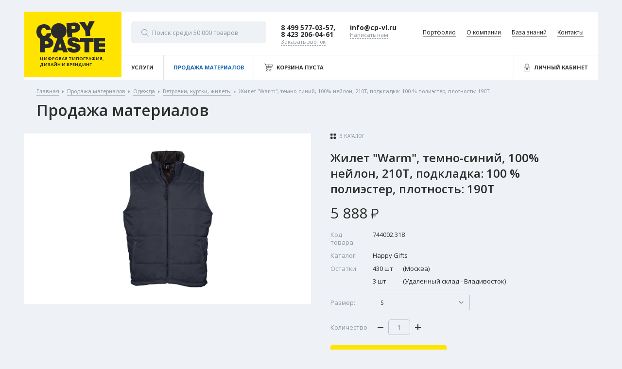

--- FILE ---
content_type: text/html; charset=UTF-8
request_url: https://cp-vl.ru/materials/odezhda/vetrovki-kurtki-zhilety/item/zhilet-warm-temno-sinii-100-neilon-210t-podkladka-100-poliester-plotnost-190t
body_size: 13223
content:
<!DOCTYPE html>
<html prefix="og: http://ogp.me/ns#" lang="ru">
<head>
    <meta charset="UTF-8">
    <meta name="cmsmagazine" content="0ddc2e52c4196782f4ffd405174e2eca" />
    <meta name="facebook-domain-verification" content="ha3ia9obqxdngjcp1b78rcs5bt17jw" />
    <meta name="google-site-verification" content="nw0bqlwUfFx6Rv83vq6p9s3uQyOPJlwUAg-L7eQmP4g" />
    <meta name="viewport" content="width=device-width, initial-scale=1.0">
                <meta name="robots" content="noindex,nofollow">
            <meta name="keywords" content=""/>
    <meta name="description" content=""/>
    <title>Жилет &quot;Warm&quot;, темно-синий, 100% нейлон, 210Т, подкладка: 100 % полиэстер, плотность: 190T</title>
    <link rel="apple-touch-icon" sizes="180x180" href="/favicon/apple-touch-icon.png">
    <link rel="icon" type="image/png" sizes="32x32" href="/favicon/favicon-32x32.png">
    <link rel="icon" type="image/png" sizes="16x16" href="/favicon/favicon-16x16.png">
    <link rel="manifest" href="/favicon/site.webmanifest">
    <link rel="mask-icon" href="/favicon/safari-pinned-tab.svg" color="#30302f">
    <meta name="msapplication-TileColor" content="#ffe400">
    <meta name="theme-color" content="#30302f">
    <link href="https://fonts.googleapis.com/css?family=Open+Sans:300,400,600,700" rel="stylesheet">
    <link href="https://fonts.googleapis.com/css?family=Noto+Sans:400,700" rel="stylesheet">
    <link rel="stylesheet" href="/css/style-19d94bc685.css" media="all">
            <script type="text/javascript" src="/js/app-3d41abd1fe.js"></script>
        <style>.email_block {display: none;}</style>
    <script>(function(w,d,s,l,i){w[l]=w[l]||[];w[l].push({'gtm.start': new Date().getTime(),event:'gtm.js'});var f=d.getElementsByTagName(s)[0], j=d.createElement(s),dl=l!='dataLayer'?'&l='+l:'';j.async=true;j.src= 'https://www.googletagmanager.com/gtm.js?id='+i+dl;f.parentNode.insertBefore(j,f);})(window,document,'script','dataLayer','GTM-5PWF58M');</script>
</head>
<body>
<noscript><iframe src="https://www.googletagmanager.com/ns.html?id=GTM-5PWF58M" height="0" width="0" style="display:none;visibility:hidden"></iframe></noscript>
<div class="page-wrapper">
    <header class="header">
    <div class="container">
        <a href="https://cp-vl.ru/" class="header__logo">
            <div class="header__logo__image"></div>
                            <div class="header__logo__descriptor">
                    <span>Цифровая типография, дизайн и брендинг</span>
                </div>
                    </a>
        <div class="header__content">
            <div class="header__top-panel">
                <div class="header__search">
                    <form action="https://cp-vl.ru/search" method="get">
                        <input name="q" type="search" placeholder="Поиск среди 50 000 товаров" class="header__search__input">
                        <button type="submit" class="header__search__submit"></button>
                    </form>
                </div>
                                    <div class="header__phone">
                        <div class="header__phone__link">8 499 577-03-57, 8 423 206-04-61</div>
                        <div class="header__phone__callback">
                            <a href="#" class="callback"><span>Заказать звонок</span></a>
                        </div>
                        <a href="#" class="header__phone__popup-close"></a>
                    </div>
                                                    <div class="header__mail">
                        <div class="header__mail__link">info@cp-vl.ru</div>
                        <div class="header__mail__feedback">
                            <a href="#" class="feedback"><span>Написать нам</span></a>
                        </div>
                        <a href="#" class="header__mail__popup-close"></a>
                    </div>
                                <div class="header__top-panel__nav">
                    <ul>
                        <li><a href="https://cp-vl.ru/portfolio" ><span>Портфолио</span></a></li>
                        <li><a href="https://cp-vl.ru/about" ><span>О компании</span></a></li>
                        <li><a href="https://cp-vl.ru/knowledge_base" ><span>База знаний</span></a></li>
                        <li><a href="https://cp-vl.ru/contacts" ><span>Контакты</span></a></li>
                    </ul>
                </div>
            </div>
            <div class="header__menu">
                <ul>
                    <li>
                        <a href="https://cp-vl.ru/services" ><span>Услуги</span></a>
                    </li>
                                       <li>
                        <a href="https://cp-vl.ru/materials"  class="active"><span>Продажа материалов</span></a>
                    </li>
                                        <li class="cart  js-cart-top">
                                                <a href="https://cp-vl.ru/cart" ><i class="icon cart"><em class="js-cart-amount">0</em></i>
                           <span class="js-cart-amount-text">Корзина пуста</span>
                        </a>
                    </li>
                    <li class="personal">
                                                    <a class="header__menu__login login"><i class="icon lock"></i><span>Личный кабинет</span></a>
                                                <a href="#" class="personal__popup-close"></a>
                    </li>
                    <li class="mobile-nav">
                        <a href="#">
                            <span></span>
                            <span></span>
                            <span></span>
                            <span></span>
                        </a>
                    </li>
                </ul>
            </div>
        </div>
    </div>
</header>
    <div class="page-content ">
            <div class="container">
        <div class="breadcrumbs">
            <div class="breadcrumbs__content">
                <div class="breadcrumbs__spacer">
                    <a href="https://cp-vl.ru/"><span>Главная</span></a>
                    <span class="sep"></span>
                    <a href="https://cp-vl.ru/materials"><span>Продажа материалов</span></a>
                                            <span class="sep"></span>
                        <a href="https://cp-vl.ru/materials/odezhda"><span>Одежда</span></a>
                                            <span class="sep"></span>
                        <a href="https://cp-vl.ru/materials/odezhda/vetrovki-kurtki-zhilety"><span>Ветровки, куртки, жилеты</span></a>
                                        <span class="sep"></span>
                    <span>Жилет &quot;Warm&quot;, темно-синий, 100% нейлон, 210Т, подкладка: 100 % полиэстер, плотность: 190T</span>
                </div>
            </div>
        </div>
        <div class="page-content__heading">
            <div class="page-title">
                <h1>Продажа материалов</h1>
            </div>
        </div>
        <div class="page-content__container">
            <div class="product-page__content js-thing" data-id="125">
                                    <div class="product-page__image">
                                                                        <div class="product-page__image__container">
                                                        <img src="/uploads/item/f4e/9ceb7-1534821980.jpeg" alt="">
                        </div>
                    </div>
                                <div class="product-page__about">
                    <div class="to-catalog">
                        <a href="https://cp-vl.ru/materials"
                           class="to-catalog__link"><span>В каталог</span></a>
                    </div>
                    <div class="product-page__about__title">
                        <span>Жилет &quot;Warm&quot;, темно-синий, 100% нейлон, 210Т, подкладка: 100 % полиэстер, плотность: 190T</span>
                    </div>
                    <div class="product-page__about__price">
                        <span class="current">5 888<em
                                    class="rub">о</em></span>
                                            </div>
                    <div class="product-page__about__characteristics">
                                                    <div class="product-page__about__characteristics__field">
                                <div class="product-page__about__characteristics__title">
                                    <span>Код товара:</span>
                                </div>
                                <div class="product-page__about__characteristics__content">
                                    <span>744002.318</span>
                                </div>
                            </div>
                                                                            <div class="product-page__about__characteristics__field">
                                <div class="product-page__about__characteristics__title">
                                    <span>Каталог:</span>
                                </div>
                                <div class="product-page__about__characteristics__content">
                                    <span>Happy Gifts</span>
                                </div>
                            </div>
                                                <div class="product-page__about__characteristics__field">
                            <div class="product-page__about__characteristics__title">
                                <span>Остатки:</span>
                            </div>
                            <div class="product-page__about__characteristics__content">
                                <div class="product-page__about__characteristics__remains">
                                                                                                                                                        <table class="js-thing-balance-table" data-id="356" >
                                            <tbody>
                                                                                                                                                <tr>
                                                        <td>430 шт</td>
                                                        <td>(Москва)</td>
                                                    </tr>
                                                                                                    <tr>
                                                        <td>3 шт</td>
                                                        <td>(Удаленный склад - Владивосток)</td>
                                                    </tr>
                                                                                                                                        </tbody>
                                        </table>
                                                                                                                    <table class="js-thing-balance-table" data-id="355" style="display: none;" >
                                            <tbody>
                                                                                                                                                <tr>
                                                        <td>369 шт</td>
                                                        <td>(Москва)</td>
                                                    </tr>
                                                                                                    <tr>
                                                        <td>4 шт</td>
                                                        <td>(Удаленный склад - Владивосток)</td>
                                                    </tr>
                                                                                                                                        </tbody>
                                        </table>
                                                                                                                    <table class="js-thing-balance-table" data-id="354" style="display: none;" >
                                            <tbody>
                                                                                                                                                <tr>
                                                        <td>341 шт</td>
                                                        <td>(Москва)</td>
                                                    </tr>
                                                                                                    <tr>
                                                        <td>3 шт</td>
                                                        <td>(Удаленный склад - Владивосток)</td>
                                                    </tr>
                                                                                                                                        </tbody>
                                        </table>
                                                                                                                    <table class="js-thing-balance-table" data-id="353" style="display: none;" >
                                            <tbody>
                                                                                                                                                <tr>
                                                        <td>248 шт</td>
                                                        <td>(Москва)</td>
                                                    </tr>
                                                                                                    <tr>
                                                        <td>3 шт</td>
                                                        <td>(Удаленный склад - Владивосток)</td>
                                                    </tr>
                                                                                                                                        </tbody>
                                        </table>
                                                                                                                    <table class="js-thing-balance-table" data-id="352" style="display: none;" >
                                            <tbody>
                                                                                                                                                <tr>
                                                        <td>211 шт</td>
                                                        <td>(Москва)</td>
                                                    </tr>
                                                                                                    <tr>
                                                        <td>4 шт</td>
                                                        <td>(Удаленный склад - Владивосток)</td>
                                                    </tr>
                                                                                                                                        </tbody>
                                        </table>
                                                                                                                    <table class="js-thing-balance-table" data-id="52291" style="display: none;" >
                                            <tbody>
                                                                                                                                                <tr>
                                                        <td>99 шт</td>
                                                        <td>(Москва)</td>
                                                    </tr>
                                                                                                                                        </tbody>
                                        </table>
                                                                                                                    <table class="js-thing-balance-table" data-id="53353" style="display: none;" >
                                            <tbody>
                                                                                                                                                <tr>
                                                        <td>21 шт</td>
                                                        <td>(Москва)</td>
                                                    </tr>
                                                                                                                                        </tbody>
                                        </table>
                                                                                                                    <table class="js-thing-balance-table" data-id="53354" style="display: none;" >
                                            <tbody>
                                                                                                                                                <tr>
                                                        <td>4 шт</td>
                                                        <td>(Москва)</td>
                                                    </tr>
                                                                                                                                        </tbody>
                                        </table>
                                                                                                        </div>
                            </div>
                        </div>
                                                    <div class="product-page__about__characteristics__field sizes" >
                                <div class="product-page__about__characteristics__title">
                                    <span>Размер:</span>
                                </div>
                                <div class="product-page__about__characteristics__content">
                                    <div class="product-page__about__characteristics__sizes">
                                        <div class="sizes-dropdown">
                                            <a href="#" class="name"><span>S</span></a>
                                            <ul class="list">
                                                                                                    <li>
                                                        <a data-amount-in-cart="0"
                                                           data-id="356" data-balance="433"
                                                           data-amount-in-cart="0"
                                                           class="js-thing-size  js-selected-size selected   ">S</a>
                                                    </li>
                                                                                                    <li>
                                                        <a data-amount-in-cart="0"
                                                           data-id="355" data-balance="373"
                                                           data-amount-in-cart="0"
                                                           class="js-thing-size   ">M</a>
                                                    </li>
                                                                                                    <li>
                                                        <a data-amount-in-cart="0"
                                                           data-id="354" data-balance="344"
                                                           data-amount-in-cart="0"
                                                           class="js-thing-size   ">L</a>
                                                    </li>
                                                                                                    <li>
                                                        <a data-amount-in-cart="0"
                                                           data-id="353" data-balance="251"
                                                           data-amount-in-cart="0"
                                                           class="js-thing-size   ">XL</a>
                                                    </li>
                                                                                                    <li>
                                                        <a data-amount-in-cart="0"
                                                           data-id="352" data-balance="215"
                                                           data-amount-in-cart="0"
                                                           class="js-thing-size   ">2XL</a>
                                                    </li>
                                                                                                    <li>
                                                        <a data-amount-in-cart="0"
                                                           data-id="52291" data-balance="99"
                                                           data-amount-in-cart="0"
                                                           class="js-thing-size   ">3XL</a>
                                                    </li>
                                                                                                    <li>
                                                        <a data-amount-in-cart="0"
                                                           data-id="53353" data-balance="21"
                                                           data-amount-in-cart="0"
                                                           class="js-thing-size   ">4XL</a>
                                                    </li>
                                                                                                    <li>
                                                        <a data-amount-in-cart="0"
                                                           data-id="53354" data-balance="4"
                                                           data-amount-in-cart="0"
                                                           class="js-thing-size   ">5XL</a>
                                                    </li>
                                                                                            </ul>
                                        </div>
                                    </div>
                                </div>
                            </div>
                                                <div class="product-page__about__characteristics__field amount">
                            <div class="product-page__about__characteristics__title">
                                <span>Количество:</span>
                            </div>
                            <div class="product-page__about__characteristics__content">
                                <div class="product-page__about__characteristics__amount js-cart-counter">
                                    <a href="#" class="minus js-cart-counter-minus"></a>
                                    <input class="js-cart-counter-input" data-balance="433"
                                           type="text" value="1">
                                    <a href="#" class="plus js-cart-counter-plus"></a>
                                </div>
                            </div>
                        </div>
                        <div class="product-page__about__characteristics__field">
                            <a href="https://cp-vl.ru/cart"
                               class="add-to-cart js-cart-add button  "
                               data-name="Жилет &quot;Warm&quot;, темно-синий, 100% нейлон, 210Т, подкладка: 100 % полиэстер, плотность: 190T" data-size="S">
                                <span class="add">Добавить в корзину</span>
                                <span class="in">В корзине <i class="js-cart-size-amount">0
                                        шт.</i></span>
                                <span class="go">Перейти в корзину</span>
                                <span class="notify">Узнать о поступлении</span>
                            </a>
                            <a href="#"
                               class="add-more js-cart-add button " >
                                <span>Добавить еще <i class="js-cart-size-counter">1</i> шт.</span>
                            </a>
                        </div>
                    </div>
                </div>
                <div class="product-page__description">
                    <div class="product-page__description__content">
                        <div class="product-page__description__title">
                            <span>Описание</span>
                        </div>
                                                    <div class="product-page__description__text">
                                Жилет мужской "Warm"
                                
                            </div>
                                                                            <div class="text-container__hidden">
                                <div class="text-container__hidden__content">
                                                                            <div class="product-page__description__characteristics">
                                            <div class="product-page__description__characteristics__title">
                                                <span>Характеристики:</span>
                                            </div>
                                            <div class="product-page__description__characteristics__content">
                                                Бренд: Sols<br>                                                Материал: нейлон 100%, плотность 210 г/м2; подкладка полиэст<br>                                                Цвет: темно-синий<br>                                                                                                 Штук в коробке: 10 шт.
                                                    <br>                                                 Объем коробки: 0.09477 м
                                                    <sup>3</sup><br>                                                 Вес коробки: 7.5 кг.
                                                    <br>                                                 Вес единицы товара: 750 гр.
                                                    <br>                                            </div>
                                        </div>
                                                                                                                <div class="product-page__description__characteristics">
                                            <div class="product-page__description__characteristics__title">
                                                <span>Типы нанесения:</span>
                                            </div>
                                            <div class="product-page__description__characteristics__content">
                                                                                                    Термотрансфер                                                    <br>
                                                                                                    Сигнальный образец шелкографии                                                    <br>
                                                                                                    Вышивка                                                    <br>
                                                                                                    Сигнальный образец вышивки                                                    <br>
                                                                                                    Вышивка шеврона                                                    <br>
                                                                                            </div>
                                        </div>
                                                                    </div>
                            </div>
                            <div class="text-container__hidden__button">
                                <a href="#">
                                    <span>Показать еще</span>
                                    <span>Скрыть</span>
                                </a>
                            </div>
                                            </div>
                </div>
                <div class="product-page__feedback">
                    <div class="product-page__feedback__content">
                        <div class="product-page__feedback__title">
                            <span>Рассчитать нанесение</span>
                        </div>
                        <div class="product-page__feedback__container">
                            <div class="product-page__feedback__form js-form">
                                <form name="message" method="post" action="/ajax/message/send/askRequest" class="js-form-ajax" novalidate="novalidate" data-event="question" enctype="multipart/form-data">
                                <div class="product-page__feedback__form__col">
                                    <div class="form-field">
                                        <div class="input-wrapper">
                                            <span class="placeholder">Фамилия и имя*</span>
                                            <input type="text" id="askRequest-name" name="message[name]" required="required" />
                                            <span class="error-text"></span>
                                        </div>
                                    </div>
                                    <div class="form-field">
                                        <div class="input-wrapper">
                                            <span class="placeholder">Мобильный телефон*</span>
                                            <input type="tel" id="askRequest-phone" name="message[phone]" required="required" class="phone" />
                                            <span class="error-text"></span>
                                        </div>
                                    </div>
                                    <div class="form-field">
                                        <div class="input-wrapper">
                                            <span class="placeholder">Электронная почта*</span>
                                            <input type="email" id="askRequest-email" name="message[email]" required="required" />
                                            <span class="error-text"></span>
                                        </div>
                                    </div>
                                </div>
                                <div class="product-page__feedback__form__col">
                                    <div class="form-field">
                                        <div class="input-wrapper">
                                            <span class="placeholder">Ваш вопрос*</span>
                                            <textarea id="askRequest-content" name="message[content]" required="required"></textarea>
                                            <span class="error-text"></span>
                                        </div>
                                    </div>
                                    <div class="form-field">
                                        <div class="product-page__feedback__form__load">
                                            <div class="product-page__feedback__form__load__button">
                                                <label>
                                                    <input type="file" id="askRequest-file" name="message[file]" required="required" />
                                                    <div class="product-page__feedback__form__load__labels">
                                                        <span class="file-name">Прикрепить файл</span>
                                                    </div>
                                                    <div class="product-page__feedback__form__load__description">
                                                        <p>Максимальный размер: 2 мб</p>
                                                    </div>
                                                </label>
                                            </div>
                                        </div>
                                        <span class="error-text"></span>
                                    </div>
                                    <div class="form-field">
                                        <button type="submit" class="product-page__feedback__form__submit button blue">
                                            <span>Отправить вопрос</span></button>
                                    </div>
                                </div>
                                <input type="hidden" id="askRequest-token" name="message[_token]" value="bOSxi1UvM9aIMm3f4VH_wwhhLMSxt4QjFULZ8j88YpM" />
                                <input type="hidden" id="askRequest-additionalInfo" name="message[additionalInfo]" value="Жилет &quot;Warm&quot;, темно-синий, 100% нейлон, 210Т, подкладка: 100 % полиэстер, плотность: 190T" />
                                <div class="email_block">
                                    <input type="email" id="message_email_address" name="message[email_address]" required="required" />
                                </div>
                                <input type="hidden" id="message_tsp" name="message[tsp]" value="1762001689" /></form>
                            </div>
                            <div class="product-page__feedback__succesfull js-form-success">
                                <div class="form-successful">
                                    <div class="form-successful__icon"></div>
                                    <div class="form-successful__content">
                                        <div class="form-successful__title">
                                            <span>Спасибо за обращение!</span>
                                        </div>
                                        <div class="form-successful__text">
                                            <p>В ближайшее время наш менеджер свяжется с вами и ответит на все
                                                вопросы</p>
                                        </div>
                                    </div>
                                </div>
                            </div>
                        </div>
                    </div>
                </div>
            </div>
        </div>
    </div>
            <div class="popular-products tabs-container">
            <div class="container">
                <div class="popular-products__top">
                    <div class="popular-products__title">
                        <span>Возможно вас заинтересует</span>
                    </div>
                    <div class="popular-products__top__tabs">
                        <div class="popular-products__top__tabs__tabs-list">
                            <div class="tabs-container">
                                <div class="tab-spacer">
                                                                            <a href="#" data-tab="1" class="active"><span>Похожие товары</span></a>
                                                                                                        </div>
                            </div>
                        </div>
                    </div>
                </div>
                <div class="popular-products__content">
                    <div class="popular-products__content_tabs">
                                                    <div data-tab="1" class="popular-products__content__tab-item active">
                                <div class="popular-products__slider">
                                    <div class="popular-products__slider__slides">
                                                                                    <div class="product-item js-thing" data-id="4363">
    <div class="label">
                    </div>
    <a href="https://cp-vl.ru/materials/odezhda/vetrovki-kurtki-zhilety/item/zhilet-dvustoronnii-winner-temno-sinii" class="product-item__image">
        <img  data-lazy="/uploads/item/adf/e2979-1530498821_300.jpeg"  alt="Жилет двусторонний WINNER, темно-синий">
    </a>
    <div class="product-item__content">
        <div class="product-item__amount">
            <span>В наличии: <i>279</i> </span>
        </div>
        <div class="product-item__title">
            <a href="https://cp-vl.ru/materials/odezhda/vetrovki-kurtki-zhilety/item/zhilet-dvustoronnii-winner-temno-sinii"><span>Жилет двусторонний WINNER, темно-синий</span></a>
        </div>
                <div class="product-item__to-cart">
                <a data-name="Жилет двусторонний WINNER, темно-синий" data-id="8463" href="https://cp-vl.ru/cart" class="js-cart-add   js-selected-size  ">
                    <span>3 960<em class="rub">о</em></span>
                    <span>В корзине</span>
                    <span>Перейти в корзину</span>
                    <span>Узнать о поступлении</span>
                </a>
        </div>
    </div>
    </div>
                                                                                    <div class="product-item js-thing" data-id="10808">
    <div class="label">
                    </div>
    <a href="https://cp-vl.ru/materials/odezhda/vetrovki-kurtki-zhilety/item/vetrovka-sirocco-krasnaia" class="product-item__image">
        <img  data-lazy="/uploads/item/371/2816c-1530595969_300.jpg"  alt="Ветровка Sirocco красная">
    </a>
    <div class="product-item__content">
        <div class="product-item__amount">
            <span> Нет в наличии </span>
        </div>
        <div class="product-item__title">
            <a href="https://cp-vl.ru/materials/odezhda/vetrovki-kurtki-zhilety/item/vetrovka-sirocco-krasnaia"><span>Ветровка Sirocco красная</span></a>
        </div>
                <div class="product-item__to-cart">
                <a data-name="Ветровка Sirocco красная" data-id="17424" href="https://cp-vl.ru/cart" class="js-cart-add   js-selected-size   not-available ">
                    <span>1 767<em class="rub">о</em></span>
                    <span>В корзине</span>
                    <span>Перейти в корзину</span>
                    <span>Узнать о поступлении</span>
                </a>
        </div>
    </div>
    </div>
                                                                                    <div class="product-item js-thing" data-id="23429">
    <div class="label">
                    </div>
    <a href="https://cp-vl.ru/materials/odezhda/vetrovki-kurtki-zhilety/item/vetrovka-kivach-iarko-krasnaia" class="product-item__image">
        <img  data-lazy="/uploads/item/55c/367e4-1608337165_300.jpg"  alt="Ветровка Kivach, ярко-красная">
    </a>
    <div class="product-item__content">
        <div class="product-item__amount">
            <span>В наличии: <i>2808</i> </span>
        </div>
        <div class="product-item__title">
            <a href="https://cp-vl.ru/materials/odezhda/vetrovki-kurtki-zhilety/item/vetrovka-kivach-iarko-krasnaia"><span>Ветровка Kivach, ярко-красная</span></a>
        </div>
                <div class="product-item__to-cart">
                <a data-name="Ветровка Kivach, ярко-красная" data-id="46421" href="https://cp-vl.ru/cart" class="js-cart-add   js-selected-size  ">
                    <span>2 233<em class="rub">о</em></span>
                    <span>В корзине</span>
                    <span>Перейти в корзину</span>
                    <span>Узнать о поступлении</span>
                </a>
        </div>
    </div>
    </div>
                                                                                    <div class="product-item js-thing" data-id="18183">
    <div class="label">
                    </div>
    <a href="https://cp-vl.ru/materials/odezhda/vetrovki-kurtki-zhilety/item/tolstovka-muzhskaia-cipro-man-sinii-melanzh-s-65-poliester-35-khlopok-265-g-m2" class="product-item__image">
        <img  data-lazy="/uploads/item/926/86c62-1568170979_300.jpeg"  alt="Толстовка мужская &quot;CIPRO MAN&quot;, синий меланж, S, 65% полиэстер, 35% хлопок, 265 г/м2">
    </a>
    <div class="product-item__content">
        <div class="product-item__amount">
            <span>В наличии: <i>89</i> </span>
        </div>
        <div class="product-item__title">
            <a href="https://cp-vl.ru/materials/odezhda/vetrovki-kurtki-zhilety/item/tolstovka-muzhskaia-cipro-man-sinii-melanzh-s-65-poliester-35-khlopok-265-g-m2"><span>Толстовка мужская &quot;CIPRO MAN&quot;, синий меланж, S, 65% полиэстер, 35% хлопок, 265 г/м2</span></a>
        </div>
                <div class="product-item__to-cart">
                <a data-name="Толстовка мужская &quot;CIPRO MAN&quot;, синий меланж, S, 65% полиэстер, 35% хлопок, 265 г/м2" data-id="50050" href="https://cp-vl.ru/cart" class="js-cart-add   js-selected-size  ">
                    <span>3 316<em class="rub">о</em></span>
                    <span>В корзине</span>
                    <span>Перейти в корзину</span>
                    <span>Узнать о поступлении</span>
                </a>
        </div>
    </div>
    </div>
                                                                                    <div class="product-item js-thing" data-id="321">
    <div class="label">
                    </div>
    <a href="https://cp-vl.ru/materials/odezhda/vetrovki-kurtki-zhilety/item/amalfi-kurtka-neilon-teslon-krasnyi" class="product-item__image">
        <img  data-lazy="/uploads/item/a8b/ac144-1530251594_300.jpeg"  alt="AMALFI Куртка нейлон теслон красный">
    </a>
    <div class="product-item__content">
        <div class="product-item__amount">
            <span> Нет в наличии </span>
        </div>
        <div class="product-item__title">
            <a href="https://cp-vl.ru/materials/odezhda/vetrovki-kurtki-zhilety/item/amalfi-kurtka-neilon-teslon-krasnyi"><span>AMALFI Куртка нейлон теслон красный</span></a>
        </div>
                <div class="product-item__to-cart">
                <a data-name="AMALFI Куртка нейлон теслон красный" data-id="713" href="https://cp-vl.ru/cart" class="js-cart-add   js-selected-size   not-available ">
                    <span>4 177<em class="rub">о</em></span>
                    <span>В корзине</span>
                    <span>Перейти в корзину</span>
                    <span>Узнать о поступлении</span>
                </a>
        </div>
    </div>
    </div>
                                                                                    <div class="product-item js-thing" data-id="3554">
    <div class="label">
                    </div>
    <a href="https://cp-vl.ru/materials/odezhda/vetrovki-kurtki-zhilety/item/vetrovka-surf-temno-sinii-100-neilon-210t" class="product-item__image">
        <img  data-lazy="/uploads/item/81f/95d7f-1530674648_300.jpg"  alt="Ветровка &quot;Surf&quot;, темно-синий, 100% нейлон, 210T">
    </a>
    <div class="product-item__content">
        <div class="product-item__amount">
            <span>В наличии: <i>11237</i> </span>
        </div>
        <div class="product-item__title">
            <a href="https://cp-vl.ru/materials/odezhda/vetrovki-kurtki-zhilety/item/vetrovka-surf-temno-sinii-100-neilon-210t"><span>Ветровка &quot;Surf&quot;, темно-синий, 100% нейлон, 210T</span></a>
        </div>
                <div class="product-item__to-cart">
                <a data-name="Ветровка &quot;Surf&quot;, темно-синий, 100% нейлон, 210T" data-id="50648" href="https://cp-vl.ru/cart" class="js-cart-add   js-selected-size  ">
                    <span>1 837<em class="rub">о</em></span>
                    <span>В корзине</span>
                    <span>Перейти в корзину</span>
                    <span>Узнать о поступлении</span>
                </a>
        </div>
    </div>
    </div>
                                                                                    <div class="product-item js-thing" data-id="9230">
    <div class="label">
                    </div>
    <a href="https://cp-vl.ru/materials/odezhda/vetrovki-kurtki-zhilety/item/zhilet-unit-kama-oranzhevyi" class="product-item__image">
        <img  data-lazy="/uploads/item/774/f5a61-1530541758_300.jpg"  alt="Жилет Unit Kama, оранжевый">
    </a>
    <div class="product-item__content">
        <div class="product-item__amount">
            <span>В наличии: <i>802</i> </span>
        </div>
        <div class="product-item__title">
            <a href="https://cp-vl.ru/materials/odezhda/vetrovki-kurtki-zhilety/item/zhilet-unit-kama-oranzhevyi"><span>Жилет Unit Kama, оранжевый</span></a>
        </div>
                <div class="product-item__to-cart">
                <a data-name="Жилет Unit Kama, оранжевый" data-id="36003" href="https://cp-vl.ru/cart" class="js-cart-add   js-selected-size  ">
                    <span>4 336<em class="rub">о</em></span>
                    <span>В корзине</span>
                    <span>Перейти в корзину</span>
                    <span>Узнать о поступлении</span>
                </a>
        </div>
    </div>
    </div>
                                                                                    <div class="product-item js-thing" data-id="33286">
    <div class="label">
                    </div>
    <a href="https://cp-vl.ru/materials/odezhda/vetrovki-kurtki-zhilety/item/kurtka-softshell-muzhskaia-zagreb-krasnaia" class="product-item__image">
        <img  data-lazy="/uploads/item/a62/21b29-1760579122_300.jpg"  alt="Куртка софтшелл мужская Zagreb, красная">
    </a>
    <div class="product-item__content">
        <div class="product-item__amount">
            <span>В наличии: <i>47</i> </span>
        </div>
        <div class="product-item__title">
            <a href="https://cp-vl.ru/materials/odezhda/vetrovki-kurtki-zhilety/item/kurtka-softshell-muzhskaia-zagreb-krasnaia"><span>Куртка софтшелл мужская Zagreb, красная</span></a>
        </div>
                <div class="product-item__to-cart">
                <a data-name="Куртка софтшелл мужская Zagreb, красная" data-id="63249" href="https://cp-vl.ru/cart" class="js-cart-add   js-selected-size  ">
                    <span>10 649<em class="rub">о</em></span>
                    <span>В корзине</span>
                    <span>Перейти в корзину</span>
                    <span>Узнать о поступлении</span>
                </a>
        </div>
    </div>
    </div>
                                                                                    <div class="product-item js-thing" data-id="18552">
    <div class="label">
                    </div>
    <a href="https://cp-vl.ru/materials/odezhda/vetrovki-kurtki-zhilety/item/zhilet-muzhskoi-tarvisio-man-iarko-sinii-s-95-poliester-5-elastan-320-g-m2" class="product-item__image">
        <img  data-lazy="/uploads/item/e34/ca0f9-1570158211_300.jpeg"  alt="Жилет мужской &quot;TARVISIO MAN&quot;, ярко-синий, S, 95% полиэстер, 5% эластан, 320 г/м2">
    </a>
    <div class="product-item__content">
        <div class="product-item__amount">
            <span>В наличии: <i>69</i> </span>
        </div>
        <div class="product-item__title">
            <a href="https://cp-vl.ru/materials/odezhda/vetrovki-kurtki-zhilety/item/zhilet-muzhskoi-tarvisio-man-iarko-sinii-s-95-poliester-5-elastan-320-g-m2"><span>Жилет мужской &quot;TARVISIO MAN&quot;, ярко-синий, S, 95% полиэстер, 5% эластан, 320 г/м2</span></a>
        </div>
                <div class="product-item__to-cart">
                <a data-name="Жилет мужской &quot;TARVISIO MAN&quot;, ярко-синий, S, 95% полиэстер, 5% эластан, 320 г/м2" data-id="35954" href="https://cp-vl.ru/cart" class="js-cart-add   js-selected-size  ">
                    <span>4 382<em class="rub">о</em></span>
                    <span>В корзине</span>
                    <span>Перейти в корзину</span>
                    <span>Узнать о поступлении</span>
                </a>
        </div>
    </div>
    </div>
                                                                                    <div class="product-item js-thing" data-id="14684">
    <div class="label">
                    </div>
    <a href="https://cp-vl.ru/materials/odezhda/vetrovki-kurtki-zhilety/item/kurtka-zhenskaia-wilson-women-chernaia" class="product-item__image">
        <img  data-lazy="/uploads/item/a25/11548-1552004265_300.jpg"  alt="Куртка женская Wilson Women, черная">
    </a>
    <div class="product-item__content">
        <div class="product-item__amount">
            <span>В наличии: <i>4</i> </span>
        </div>
        <div class="product-item__title">
            <a href="https://cp-vl.ru/materials/odezhda/vetrovki-kurtki-zhilety/item/kurtka-zhenskaia-wilson-women-chernaia"><span>Куртка женская Wilson Women, черная</span></a>
        </div>
                <div class="product-item__to-cart">
                <a data-name="Куртка женская Wilson Women, черная" data-id="29566" href="https://cp-vl.ru/cart" class="js-cart-add   js-selected-size  ">
                    <span>12 343<em class="rub">о</em></span>
                    <span>В корзине</span>
                    <span>Перейти в корзину</span>
                    <span>Узнать о поступлении</span>
                </a>
        </div>
    </div>
    </div>
                                                                            </div>
                                    <div class="popular-products__nav">
                                        <a href="#" class="popular-products__nav__prev"></a>
                                        <div class="popular-products__nav__dots"></div>
                                        <a href="#" class="popular-products__nav__next"></a>
                                    </div>
                                </div>
                            </div>
                                                                    </div>
                </div>
            </div>
        </div>
            <div class="push"></div>
    </div>
    <footer class="footer">
            <div class="footer__benefits">
            <div class="container">
                                    <div class="footer__benefits__item">
                        <div class="footer__benefits__item__icon">
                            <img src="/uploads/content/0c3/b8e03-1519097345.svg" alt="">
                        </div>
                        <div class="footer__benefits__item__text">
                            <span>Собственное производство<br>Отдаем заказы в срок</span>
                        </div>
                    </div>
                                    <div class="footer__benefits__item">
                        <div class="footer__benefits__item__icon">
                            <img src="/uploads/content/578/ecf8b-1519097355.svg" alt="">
                        </div>
                        <div class="footer__benefits__item__text">
                            <span>Быстрая печать<br>Изготовим, если это нужно было "вчера"</span>
                        </div>
                    </div>
                                    <div class="footer__benefits__item">
                        <div class="footer__benefits__item__icon">
                            <img src="/uploads/content/7ec/5e102-1519097364.svg" alt="">
                        </div>
                        <div class="footer__benefits__item__text">
                            <span>Гибкая политика скидок для наших постоянных клиентов</span>
                        </div>
                    </div>
                            </div>
        </div>
        <div class="footer__content">
        <div class="container">
            <div class="footer__content__left">
                <div class="footer__content__contacts">
                                            <div class="footer__content__contacts__phone">
                            <div class="footer__content__contacts__phone__link">8 499 577-03-57, 8 423 206-04-61</div>
                            <a href="#" class="footer__content__contacts__phone__callback callback">Заказать звонок</a>
                        </div>
                                                            <div class="footer__content__contacts__mail">
                            <div class="footer__content__contacts__mail__link">info@cp-vl.ru</div>
                            <a href="#" class="footer__content__contacts__mail__feedback feedback">Написать нам</a>
                        </div>
                                    </div>
                <div class="footer__content__buttons">
                                                                <div class="footer__content__buttons__social">
                            <div class="footer__content__buttons__social__title">
                                <span>Присоединяйтесь к нам:</span>
                            </div>
                            <div class="footer__content__buttons__social__links">
                                <ul class="social">
                                                                            <li><a href="https://instagram.com/copypastevl" class="inst" target="_blank"></a></li>
                                                                                                                <li><a href="https://vk.com/cp_vl" class="vk" target="_blank"></a></li>
                                                                                                                <li><a href="https://www.facebook.com/copypastevl" class="fb" target="_blank"></a></li>
                                                                    </ul>
                            </div>
                        </div>
                                                        </div>
                <div class="footer__content__copyright">
                    <a href="https://cp-vl.ru/" class="footer__content__copyright__logo"></a>
                    <div class="footer__content__copyright__content">
                        <div class="footer__content__copyright__copytext">
                            <p>2012-2025 © РПК Copy Paste</p>
                        </div>
                        <div class="footer__content__copyright__policy">
                            <a href="https://cp-vl.ru/page/policy">Политика конфиденциальности</a>
                        </div>
                        <div class="footer__content__copyright__madeby">
                            <span>Разработка сайта - <a href="http://housevl.ru" target="_blank">Digital-агентство House</a></span>
                        </div>
                    </div>
                </div>
            </div>
            <div class="footer__content__right">
                <div class="footer__content__nav">
                                            <ul>
                            <li class="footer__content__nav__title"><a href="">Услуги типографии</a></li>
                                                                                                <li><a href="https://cp-vl.ru/services/poligraficheskie-uslugi/bilety">Билеты</a></li>
                                                                                                                                <li><a href="https://cp-vl.ru/services/poligraficheskie-uslugi/blanki">Бланки</a></li>
                                                                                                                                <li><a href="https://cp-vl.ru/services/poligraficheskie-uslugi/broshiury-katalogi">Брошюры</a></li>
                                                                                                                                <li><a href="https://cp-vl.ru/services/poligraficheskie-uslugi/kalendari">Календари</a></li>
                                                                                                                                <li><a href="https://cp-vl.ru/services/poligraficheskie-uslugi/nakleiki-stikery">Наклейки</a></li>
                                                                                                                                <li><a href="https://cp-vl.ru/services/poligraficheskie-uslugi/papki-1">Папки</a></li>
                                                                                                                                <li><a href="https://cp-vl.ru/services/poligraficheskie-uslugi/podarochnye-sertifikaty">Подарочные сертификаты</a></li>
                                                                                                                                <li><a href="https://cp-vl.ru/services/suveniry-i-promo-produktsiia/odezhda">Одежда</a></li>
                                                                                                                                <li><a href="https://cp-vl.ru/services/suveniry-i-promo-produktsiia/ruchki">Ручки</a></li>
                                                                                                                                <li><a href="https://cp-vl.ru/services/suveniry-i-promo-produktsiia/promo-suveniry">Промо-сувениры</a></li>
                                                                                    </ul>
                                            <ul>
                            <li class="footer__content__nav__title"><a href="">Продажа материалов</a></li>
                                                                                                <li><a href="https://cp-vl.ru/materials/odezhda">Одежда</a></li>
                                                                                                                                <li><a href="https://cp-vl.ru/materials/ruchki">Ручки</a></li>
                                                                                                                                <li><a href="https://cp-vl.ru/materials/elektronika">Электроника</a></li>
                                                                                                                                <li><a href="https://cp-vl.ru/materials/zonty">Зонты</a></li>
                                                                                                                                <li><a href="https://cp-vl.ru/materials/chasy">Часы</a></li>
                                                                                                                                <li><a href="https://cp-vl.ru/materials/promo-suveniry">Промо-сувениры</a></li>
                                                                                                                                <li><a href="https://cp-vl.ru/materials/breloki">Брелоки</a></li>
                                                                                                                                <li><a href="https://cp-vl.ru/materials/sumki">Сумки</a></li>
                                                                                                                                <li><a href="https://cp-vl.ru/materials/ofisnye-prinadlezhnosti">Офисные принадлежности</a></li>
                                                                                                                                <li><a href="https://cp-vl.ru/materials/nagrady">Награды</a></li>
                                                                                    </ul>
                                        <ul>
                        <li class="footer__content__nav__title__hidden"><a href="https://cp-vl.ru/services">Услуги типографии</a></li>
                        <li class="footer__content__nav__title__hidden"><a href="https://cp-vl.ru/materials">Продажа материалов</a></li>
                                                <li class="footer__content__nav__title"><a href="https://cp-vl.ru/portfolio">Портфолио</a></li>
                        <li class="footer__content__nav__title"><a href="https://cp-vl.ru/about">О компании</a></li>
                        <li class="footer__content__nav__title"><a href="https://cp-vl.ru/knowledge_base">База знаний</a></li>
                        <li class="footer__content__nav__title"><a href="https://cp-vl.ru/page/rekvizity">Реквизиты</a></li>
                        <li class="footer__content__nav__title"><a href="https://cp-vl.ru/contacts">Контакты</a></li>
                    </ul>
                </div>
            </div>
        </div>
    </div>
</footer>
</div>
<div id="login" class="popup">
    <div class="login__popup popup-container">
        <div class="popup__content">
            <a href="#" class="popup__close"></a>
            <div class="callback__popup__container">
                <div class="popup__top">
                    <div class="popup__top__icon login"></div>
                    <div class="login__popup__switch">
                        <a href="#" data-form="autorization" class="active"><span>Вход</span></a>
                        <span class="sep">/</span>
                        <a href="#" data-form="registration"><span>Регистрация</span></a>
                    </div>
                </div>
                <div class="login-form autorization">
                    <div class="login-form__container">
                        <form action="https://cp-vl.ru/login" method="post" class="js-login-form">
                            <input type="hidden" name="_csrf_token" value="pd7Hm6OVhr6is2OxNwQ5Ez4IVXUK6NQ6IYMMoOx8SBA"/>
                            <div class="form-field">
                                <div class="input-wrapper">
                                    <span class="placeholder">E-mail</span>
                                    <input name="_username" type="email" id="username">
                                    <span class="error-text"></span>
                                </div>
                            </div>
                            <div class="form-field">
                                <div class="input-wrapper">
                                    <span class="placeholder">Пароль</span>
                                    <input type="password" name="_password" id="password">
                                    <span class="error-text"></span>
                                    <a href="#" class="password-show"></a>
                                </div>
                                <div class="forgot-password">
                                    <a href="https://cp-vl.ru/reset_password" class="forgot-password__link">Забыли пароль?</a>
                                </div>
                            </div>
                            <div class="form-field">
                                <button type="submit" class="login-form-submit button"><span>Войти</span></button>
                            </div>
                        </form>
                        <div class="login-form__social">
                            <div class="login-form__social__title">
                                <span>Войти через соц.сети</span>
                            </div>
                            <div class="login-form__social__content">
                                <a href="/connect/vkontakte" class="vk"></a>
                                <a href="/connect/facebook" class="fb"></a>
                                <a href="/connect/google" class="gpl"></a>
                            </div>
                        </div>
                    </div>
                </div>
                <div class="login-form registration">
    <div class="login-form__container js-form">
        <form name="registration" method="post" action="/registration" class="js-form-ajax" novalidate="novalidate" data-event="sign_in">
            <div class="form-field">
                <div class="input-wrapper">
                    <span class="placeholder">E-mail</span>
                    <input type="email" id="registration_username" name="registration[username]" required="required" />
                    <span class="error-text"></span>
                </div>
            </div>
            <div class="form-field">
                <div class="input-wrapper">
                    <span class="placeholder">Пароль</span>
                    <input type="password" id="registration_plainPassword" name="registration[plainPassword]" required="required" />
                    <span class="error-text"></span>
                    <a href="#" class="password-show"></a>
                </div>
            </div>
            <div class="form-field">
                <div class="input-wrapper">
                    <span class="placeholder">Телефон</span>
                    <input type="tel" id="registration_phone" name="registration[phone]" required="required" />
                    <span class="error-text"></span>
                </div>
            </div>
            <div class="form-field">
                <button type="submit" class="login-form-submit button"><span>Зарегистрироваться</span></button>
            </div>
            <div class="email_block">
                <input type="email" id="registration_email_address" name="registration[email_address]" required="required" />
            </div>
            <input type="hidden" id="registration__token" name="registration[_token]" value="_f6-GLdGHUQvqkuJgLahQepTVwdSgcv-mlkF2l9OCcc" /></form>
        <div class="form-agreement">
            <p>Нажимая на кнопку вы соглашаетесь на обработку персональных данных в соответствии <a href="https://cp-vl.ru/page/policy" target="_blank">с условиями</a></p>
        </div>
    </div>
    <div class="login-form__successful js-form-success">
        <div class="registration-form__successful__content">
            <div class="title">
                <span>Для подтверждения регистрации вам отправлено письмо на почту</span>
            </div>
            <div class="text">
                <p>Для завершения регистрации на сайте, пожалуйста, перейдите по ссылке, которая была
                    вам отправлена на почту.</p>
            </div>
        </div>
    </div>
</div>
            </div>
        </div>
    </div>
</div>
<div id="mobile-menu" class="popup">
    <div class="mobile-menu__content popup-container">
        <form class="mobile-menu__search" action="https://cp-vl.ru/search" method="get">
            <input name="q" type="search" class="mobile-menu__search__input" placeholder="Поиск среди 50 000 товаров">
        </form>
        <div class="mobile-menu__links">
            <div class="mobile-menu__cols">
                <ul>
                    <li class="title">
                        <a href="https://cp-vl.ru/services" ><span>Услуги</span></a>
                    </li>
                                            <li>
                            <a href="https://cp-vl.ru/services/poligraficheskie-uslugi" ><span>Полиграфические услуги</span></a>
                        </li>
                                            <li>
                            <a href="https://cp-vl.ru/services/suveniry-i-promo-produktsiia" ><span>Сувениры и промо-продукция</span></a>
                        </li>
                                            <li>
                            <a href="https://cp-vl.ru/services/naruzhnaia-reklama" ><span>Наружная реклама</span></a>
                        </li>
                                            <li>
                            <a href="https://cp-vl.ru/services/dizain-i-brending" ><span>Дизайн и брендинг</span></a>
                        </li>
                                            <li>
                            <a href="https://cp-vl.ru/services/horeca" ><span>HoReCa</span></a>
                        </li>
                                            <li>
                            <a href="https://cp-vl.ru/services/pos-materialy" ><span>POS-материалы</span></a>
                        </li>
                                            <li>
                            <a href="https://cp-vl.ru/services/prazdnichnaia-poligrafiia" ><span>Праздничная полиграфия</span></a>
                        </li>
                                            <li>
                            <a href="https://cp-vl.ru/services/pakety-upakovka-etiketki" ><span>Пакеты, упаковка, этикетки</span></a>
                        </li>
                                            <li>
                            <a href="https://cp-vl.ru/services/delovaia-poligrafiia" ><span>Деловая полиграфия</span></a>
                        </li>
                                            <li>
                            <a href="https://cp-vl.ru/services/vystavochnoe-oborudovanie" ><span>Выставочное оборудование</span></a>
                        </li>
                                    </ul>
                                <ul>
                    <li class="title">
                        <a href="https://cp-vl.ru/materials"  class="active"><span>Продажа материалов</span></a>
                    </li>
                                                                <li>
                            <a href="https://cp-vl.ru/materials/odezhda" ><span>Одежда</span></a>
                        </li>
                                            <li>
                            <a href="https://cp-vl.ru/materials/ruchki" ><span>Ручки</span></a>
                        </li>
                                            <li>
                            <a href="https://cp-vl.ru/materials/elektronika" ><span>Электроника</span></a>
                        </li>
                                            <li>
                            <a href="https://cp-vl.ru/materials/zonty" ><span>Зонты</span></a>
                        </li>
                                            <li>
                            <a href="https://cp-vl.ru/materials/chasy" ><span>Часы</span></a>
                        </li>
                                            <li>
                            <a href="https://cp-vl.ru/materials/promo-suveniry" ><span>Промо-сувениры</span></a>
                        </li>
                                            <li>
                            <a href="https://cp-vl.ru/materials/breloki" ><span>Брелоки</span></a>
                        </li>
                                            <li>
                            <a href="https://cp-vl.ru/materials/sumki" ><span>Сумки</span></a>
                        </li>
                                            <li>
                            <a href="https://cp-vl.ru/materials/ofisnye-prinadlezhnosti" ><span>Офисные принадлежности</span></a>
                        </li>
                                            <li>
                            <a href="https://cp-vl.ru/materials/nagrady" ><span>Награды</span></a>
                        </li>
                                            <li>
                            <a href="https://cp-vl.ru/materials/posuda" ><span>Посуда</span></a>
                        </li>
                                            <li>
                            <a href="https://cp-vl.ru/materials/delovye-aksessuary" ><span>Деловые аксессуары</span></a>
                        </li>
                                            <li>
                            <a href="https://cp-vl.ru/materials/dom" ><span>Дом</span></a>
                        </li>
                                            <li>
                            <a href="https://cp-vl.ru/materials/puteshestvie-i-otdykh" ><span>Путешествие и отдых</span></a>
                        </li>
                                            <li>
                            <a href="https://cp-vl.ru/materials/upakovka" ><span>Упаковка</span></a>
                        </li>
                                            <li>
                            <a href="https://cp-vl.ru/materials/podarochnye-nabory" ><span>Подарочные наборы</span></a>
                        </li>
                                            <li>
                            <a href="https://cp-vl.ru/materials/novogodnie-podarki" ><span>Новогодние подарки</span></a>
                        </li>
                                            <li>
                            <a href="https://cp-vl.ru/materials/elitnye-podarki" ><span>Элитные подарки</span></a>
                        </li>
                                            <li>
                            <a href="https://cp-vl.ru/materials/ezhednevniki-i-bloknoty" ><span>Ежедневники и Блокноты</span></a>
                        </li>
                                            <li>
                            <a href="https://cp-vl.ru/materials/sublimatsionnye-materialy" ><span>Сублимационные материалы</span></a>
                        </li>
                                    </ul>
            </div>
            <div class="mobile-menu__nav">
                <ul>
                                        <li><a href="https://cp-vl.ru/portfolio" ><span>Портфолио</span></a></li>
                    <li><a href="https://cp-vl.ru/knowledge_base" ><span>База знаний</span></a></li>
                    <li><a href="https://cp-vl.ru/about" ><span>О компании</span></a></li>
                    <li><a href="https://cp-vl.ru/contacts" ><span>Контакты</span></a></li>
                </ul>
            </div>
        </div>
        <div class="mobile-menu__contacts">
                            <div class="mobile-menu__contacts__phone">
                    <div class="mobile-menu__contacts__phone__link">8 499 577-03-57, 8 423 206-04-61</div>
                    <a href="#" class="mobile-menu__contacts__phone__callback callback">Заказать звонок</a>
                </div>
                                    <div class="mobile-menu__contacts__mail">
                <div class="mobile-menu__contacts__mail__link">info@cp-vl.ru</div>
                <a href="#" class="mobile-menu__contacts__mail__feedback feedback">Написать нам</a>
            </div>
                    </div>
    </div>
</div>
<div id="callback" class="popup">
    <div class="callback__popup popup-container">
        <div class="popup__content">
            <a href="#" class="popup__close"></a>
            <div class="callback__popup__container js-form">
                <div class="popup__top">
                    <div class="popup__top__icon callback"></div>
                    <div class="popup__top__title">
                        <span>Обратный звонок</span>
                    </div>
                    <div class="popup__top__text">
                        <p>Перезвоним вам в ближайшее время и ответим на все вопросы</p>
                    </div>
                                        <div class="popup__top__feedback">
                        <div class="popup__top__feedback__title">
                            <span>Или позвоните нам сами:</span>
                        </div>
                        <div class="popup__top__feedback__link">8 499 577-03-57, 8 423 206-04-61</div>
                    </div>
                                    </div>
                <div class="callback-form">
                    <div class="callback-form__container">
                        <form name="message" method="post" action="/ajax/message/send/callRequest" class="js-form-ajax" novalidate="novalidate" data-event="callback">
                        <input name="_utm_source" type="hidden" value="">
                        <div class="form-field">
                            <div class="input-wrapper">
                                <span class="placeholder">Имя*</span>
                                <input type="text" id="callRequest-name" name="message[name]" required="required" />
                                <span class="error-text"></span>
                            </div>
                        </div>
                        <div class="form-field">
                            <div class="input-wrapper">
                                <span class="placeholder">Фамилия*</span>
                                <input type="text" id="callRequest-surname" name="message[surname]" required="required" />
                                <span class="error-text"></span>
                            </div>
                        </div>
                        <div class="form-field">
                            <div class="input-wrapper">
                                <span class="placeholder">Мобильный телефон*</span>
                                <input type="tel" id="callRequest-phone" name="message[phone]" required="required" class="phone" />
                                <span class="error-text"></span>
                            </div>
                        </div>
                        <div class="form-field">
                            <button type="submit" class="callback-form-submit button blue"><span>Заказать звонок</span></button>
                        </div>
                        <input type="hidden" id="callRequest-token" name="message[_token]" value="bOSxi1UvM9aIMm3f4VH_wwhhLMSxt4QjFULZ8j88YpM" />
                        <input type="hidden" id="callRequest-additionalInfo" name="message[additionalInfo]" />
                        <div class="email_block">
                            <input type="email" id="message_email_address" name="message[email_address]" required="required" />
                        </div>
                        <input type="hidden" id="message_tsp" name="message[tsp]" value="1762001689" /></form>
                        <div class="form-agreement">
                            <p>Нажимая на кнопку вы соглашаетесь на обработку персональных данных в соответствии <a href="https://cp-vl.ru/page/policy">с условиями</a></p>
                        </div>
                                                <div class="form-feedback">
                            <div class="form-feedback__title">
                                <span>Или позвоните нам сами:</span>
                            </div>
                            <div class="form-feedback__link">8 499 577-03-57, 8 423 206-04-61</div>
                        </div>
                                            </div>
                </div>
            </div>
            <div class="callback__popup__successful js-form-success">
                <div class="popup-successful">
                    <div class="popup-successful__icon"></div>
                    <div class="popup-successful__content">
                        <div class="popup-successful__title">
                            <span>Спасибо за обращение!</span>
                        </div>
                        <div class="popup-successful__text">
                            <p>В ближайшее время наш менеджер свяжется с вами и ответит на все вопросы</p>
                        </div>
                    </div>
                </div>
            </div>
        </div>
    </div>
</div>
<div id="feedback" class="popup">
    <div class="feedback__popup popup-container">
        <div class="popup__content">
            <a href="#" class="popup__close"></a>
            <div class="feedback__popup__container js-form">
                <div class="popup__top">
                    <div class="popup__top__icon callback"></div>
                    <div class="popup__top__title">
                        <span>Написать нам</span>
                    </div>
                    <div class="popup__top__text">
                        <p>Наш менеджер ответит вам в ближайшее время</p>
                    </div>
                                        <div class="popup__top__feedback">
                        <div class="popup__top__feedback__title">
                            <span>Наша почта:</span>
                        </div>
                        <div class="popup__top__feedback__link">info@cp-vl.ru</div>
                    </div>
                                    </div>
                <div class="feedback-form">
                    <div class="feedback-form__container">
                        <form name="message" method="post" action="/ajax/message/send/sendRequest" class="js-form-ajax" novalidate="novalidate" data-event="send_form">
                        <div class="form-field">
                            <div class="input-wrapper">
                                <span class="placeholder">Имя*</span>
                                <input type="text" id="sendRequest-name" name="message[name]" required="required" />
                                <span class="error-text"></span>
                            </div>
                        </div>
                        <div class="form-field">
                            <div class="input-wrapper">
                                <span class="placeholder">E-mail*</span>
                                <input type="email" id="sendRequest-email" name="message[email]" required="required" />
                                <span class="error-text"></span>
                            </div>
                        </div>
                        <div class="form-field">
                            <div class="input-wrapper">
                                <span class="placeholder">Вопрос*</span>
                                <textarea id="sendRequest-content" name="message[content]" required="required"></textarea>
                                <span class="error-text"></span>
                            </div>
                        </div>
                        <input type="hidden" id="sendRequest-token" name="message[_token]" value="bOSxi1UvM9aIMm3f4VH_wwhhLMSxt4QjFULZ8j88YpM" />
                        <input type="hidden" id="sendRequest-additionalInfo" name="message[additionalInfo]" />
                        <div class="email_block">
                            <input type="email" id="message_email_address" name="message[email_address]" required="required" />
                        </div>
                        <div class="form-field">
                            <button type="submit" class="feedback-form-submit button blue"><span>Отправить</span></button>
                        </div>
                        <input type="hidden" id="message_tsp" name="message[tsp]" value="1762001689" /></form>
                        <div class="form-agreement">
                            <p>Нажимая на кнопку вы соглашаетесь на обработку персональных данных в соответствии <a href="https://cp-vl.ru/page/policy">с условиями</a></p>
                        </div>
                                                <div class="form-feedback">
                            <div class="form-feedback__title">
                                <span>Наша почта:</span>
                            </div>
                            <div class="form-feedback__link">info@cp-vl.ru</div>
                        </div>
                                            </div>
                </div>
            </div>
            <div class="callback__popup__successful js-form-success">
                <div class="popup-successful">
                    <div class="popup-successful__icon"></div>
                    <div class="popup-successful__content">
                        <div class="popup-successful__title">
                            <span>Спасибо за обращение!</span>
                        </div>
                        <div class="popup-successful__text">
                            <p>В ближайшее время наш менеджер свяжется с вами и ответит на все вопросы</p>
                        </div>
                    </div>
                </div>
            </div>
        </div>
    </div>
</div>
<div id="notify" class="popup">
    <div class="feedback__popup popup-container">
        <div class="popup__content">
            <a href="#" class="popup__close"></a>
            <div class="feedback__popup__container js-form">
                <div class="popup__top">
                    <div class="popup__top__icon callback"></div>
                    <div class="popup__top__title">
                        <span>Узнать о поступлении товара</span>
                    </div>
                    <div class="popup__top__text">
                        <p>Когда «<i class="js-item-name"></i>» появится в наличии, мы вас оповестим</p>
                    </div>
                                            <div class="popup__top__feedback">
                            <div class="popup__top__feedback__title">
                                <span>Наша почта:</span>
                            </div>
                            <div class="popup__top__feedback__link">info@cp-vl.ru</div>
                        </div>
                                    </div>
                <div class="feedback-form">
                    <div class="feedback-form__container">
                        <form name="message" method="post" action="/ajax/message/send/notifyRequest" class="js-form-ajax" novalidate="novalidate" data-event="inform_me">
                            <div class="form-field">
                                <div class="input-wrapper">
                                    <span class="placeholder">Имя</span>
                                    <input type="text" id="notifyRequest-name" name="message[name]" required="required" />
                                    <span class="error-text"></span>
                                </div>
                            </div>
                            <div class="form-field">
                                <div class="input-wrapper">
                                    <span class="placeholder">E-mail</span>
                                    <input type="email" id="notifyRequest-email" name="message[email]" required="required" />
                                    <span class="error-text"></span>
                                </div>
                            </div>
                            <div class="form-field">
                                <div class="input-wrapper">
                                    <span class="placeholder">Телефон</span>
                                    <input type="tel" id="notifyRequest-phone" name="message[phone]" required="required" class="phone" />
                                    <span class="error-text"></span>
                                </div>
                            </div>
                            <div class="form-field">
                                <button type="submit" class="feedback-form-submit button blue"><span>Узнать о поступлении</span></button>
                            </div>
                        <input type="hidden" id="notifyRequest-token" name="message[_token]" value="bOSxi1UvM9aIMm3f4VH_wwhhLMSxt4QjFULZ8j88YpM" />
                        <input type="hidden" id="notifyRequest-additionalInfo" name="message[additionalInfo]" />
                        <div class="email_block">
                            <input type="email" id="message_email_address" name="message[email_address]" required="required" />
                        </div>
                        <input type="hidden" id="message_tsp" name="message[tsp]" value="1762001689" /></form>
                        <div class="form-agreement">
                            <p>Нажимая на кнопку вы соглашаетесь на обработку персональных данных в соответствии <a href="https://cp-vl.ru/page/policy">с условиями</a></p>
                        </div>
                    </div>
                </div>
            </div>
            <div class="callback__popup__successful js-form-success">
                <div class="popup-successful">
                    <div class="popup-successful__icon"></div>
                    <div class="popup-successful__content">
                        <div class="popup-successful__title">
                            <span>Спасибо за обращение!</span>
                        </div>
                        <div class="popup-successful__text">
                            <p>В ближайшее время наш менеджер свяжется с вами и ответит на все вопросы</p>
                        </div>
                    </div>
                </div>
            </div>
        </div>
    </div>
</div>
    <div id="video" class="popup video">
        <div class="video__popup popup-container">
            <div class="video-popup__content">
                <a href="#" class="popup__close"></a>
                <div class="video-popup__container">
                    <div class="video-player"></div>
                </div>
            </div>
        </div>
    </div>
</body>
</html>

--- FILE ---
content_type: text/css
request_url: https://cp-vl.ru/css/style-19d94bc685.css
body_size: 211537
content:
@charset "UTF-8";.about-clients__buttons:after,.about-clients__buttons:before,.about-production__buttons:after,.about-production__buttons:before,.about-top__numbers:after,.about-top__numbers:before,.application-area__field__content:after,.application-area__field__content:before,.breadcrumbs__spacer:after,.breadcrumbs__spacer:before,.calculator-section__bottom:after,.calculator-section__bottom:before,.calculator-section__item .item-content:after,.calculator-section__item .item-content:before,.calculator-section__item .item-size:after,.calculator-section__item .item-size:before,.calculator-section__item.size .item-content__field:after,.calculator-section__item.size .item-content__field:before,.calculator-section__item__content:after,.calculator-section__item__content:before,.calculator-section__production-list li:after,.calculator-section__production-list li:before,.calculator-section__result__heading:after,.calculator-section__result__heading:before,.calculator__wrapper:after,.calculator__wrapper:before,.callback__popup__container:after,.callback__popup__container:before,.cart-page__bottom__email-form__back a:after,.cart-page__bottom__email-form__back a:before,.cart-page__bottom__email-form__bottom:after,.cart-page__bottom__email-form__bottom:before,.cart-page__bottom__email-form__container:after,.cart-page__bottom__email-form__container:before,.cart-page__bottom__email-form__inputs:after,.cart-page__bottom__email-form__inputs:before,.cart-page__bottom__email-form__successful:after,.cart-page__bottom__email-form__successful:before,.cart-page__container__list__buttons__content:after,.cart-page__container__list__buttons__content:before,.cart-page__container__list__item__size:after,.cart-page__container__list__item__size:before,.cart-page__container__print__item__amount__content:after,.cart-page__container__print__item__amount__content:before,.cart-page__container__print__item__description__layout .cart-switch:after,.cart-page__container__print__item__description__layout .cart-switch:before,.cart-page__order:after,.cart-page__order:before,.cart-page__order__bottom:after,.cart-page__order__bottom:before,.cart-page__order__content__block:after,.cart-page__order__content__block:before,.cart-page__order__content__block__contract__form__item__fields:after,.cart-page__order__content__block__contract__form__item__fields:before,.cart-page__order__content__block__form:after,.cart-page__order__content__block__form:before,.cart-page__order__content__block__methods__delivery__form__content:after,.cart-page__order__content__block__methods__delivery__form__content:before,.cart-page__order__content__block__methods__delivery__types:after,.cart-page__order__content__block__methods__delivery__types:before,.cart-page__order__content__block__methods__payments__cashless__details__hide-button:after,.cart-page__order__content__block__methods__payments__cashless__details__hide-button:before,.cart-page__order__content__block__methods__payments__cashless__form:after,.cart-page__order__content__block__methods__payments__cashless__form:before,.cart-page__order__content__block__radio:after,.cart-page__order__content__block__radio:before,.cart-page__successful:after,.cart-page__successful:before,.clearfix:after,.clearfix:before,.company-clients__left__buttons:after,.company-clients__left__buttons:before,.contacts-page__form__container__content:after,.contacts-page__form__container__content:before,.contacts-page__point__item__content:after,.contacts-page__point__item__content:before,.contacts-page__point__item__show-card:after,.contacts-page__point__item__show-card:before,.container:after,.container:before,.filter-price__inputs:after,.filter-price__inputs:before,.footer__content__copyright:after,.footer__content__copyright:before,.form-successful:after,.form-successful:before,.header__menu ul:after,.header__menu ul:before,.header__top-panel:after,.header__top-panel:before,.header__top-panel__nav ul:after,.header__top-panel__nav ul:before,.index-slider__slides__slide__bottom:after,.index-slider__slides__slide__bottom:before,.knowledgebase-page__article__bottom__share:after,.knowledgebase-page__article__bottom__share:before,.knowledgebase-page__list:after,.knowledgebase-page__list:before,.knowledgebase-page__similar__content:after,.knowledgebase-page__similar__content:before,.login__content form:after,.login__content form:before,.mobile-menu__cols li:after,.mobile-menu__cols li:before,.mobile-menu__contacts__mail:after,.mobile-menu__contacts__mail:before,.mobile-menu__contacts__phone:after,.mobile-menu__contacts__phone:before,.mobile-menu__links:after,.mobile-menu__links:before,.mobile-menu__nav li:after,.mobile-menu__nav li:before,.mobile-menu__nav ul:after,.mobile-menu__nav ul:before,.page-content__container:after,.page-content__container:before,.page-wrapper:after,.page-wrapper:before,.personal-account__bottom:after,.personal-account__bottom:before,.personal-account__heading__tabs__content:after,.personal-account__heading__tabs__content:before,.personal-account__password-change__fields .form-field:after,.personal-account__password-change__fields .form-field:before,.personal-account__password-change__fields:after,.personal-account__password-change__fields:before,.personal-account__social__content:after,.personal-account__social__content:before,.personal-account__tabs-content:after,.personal-account__tabs-content:before,.personal-account__tabs__item:after,.personal-account__tabs__item:before,.personal-order__about__cancel__buttons:after,.personal-order__about__cancel__buttons:before,.personal-order__about__cancel__form__buttons:after,.personal-order__about__cancel__form__buttons:before,.personal-order__about__details:after,.personal-order__about__details:before,.personal-order__about__payment__form__buttons:after,.personal-order__about__payment__form__buttons:before,.personal-order__back:after,.personal-order__back:before,.personal-order__prints__heading:after,.personal-order__prints__heading:before,.personal-order__prints__item:after,.personal-order__prints__item:before,.personal-order__prints__item__details__item:after,.personal-order__prints__item__details__item:before,.personal-order__products__heading:after,.personal-order__products__heading:before,.personal-order__products__item:after,.personal-order__products__item:before,.personal-order__products__item__cols:after,.personal-order__products__item__cols:before,.personal-order__successful:after,.personal-order__successful:before,.personal-orders__heading__tabs:after,.personal-orders__heading__tabs:before,.personal-orders__heading__tabs__content:after,.personal-orders__heading__tabs__content:before,.personal-sidebar__menu__mobile__list li a:after,.personal-sidebar__menu__mobile__list li a:before,.personal-sidebar__menu__mobile__title a:after,.personal-sidebar__menu__mobile__title a:before,.popular-products:after,.popular-products:before,.popular-products__top:after,.popular-products__top:before,.portfolio-item__buttons:after,.portfolio-item__buttons:before,.portfolio-list__content:after,.portfolio-list__content:before,.print-result__email-form__back a:after,.print-result__email-form__back a:before,.print-result__email-form__bottom:after,.print-result__email-form__bottom:before,.print-result__email-form__inputs:after,.print-result__email-form__inputs:before,.print-result__email-form__successful:after,.print-result__email-form__successful:before,.product-page__about__characteristics__field:after,.product-page__about__characteristics__field:before,.product-page__feedback__form form:after,.product-page__feedback__form form:before,.products-list__catalog__content:after,.products-list__catalog__content:before,.products-list__catalog__heading:after,.products-list__catalog__heading:before,.products-list__filter-price__inputs:after,.products-list__filter-price__inputs:before,.recovery-password__container:after,.recovery-password__container:before,.recovery-password__form:after,.recovery-password__form:before,.recovery-password__form__email:after,.recovery-password__form__email:before,.recovery-password__successful:after,.recovery-password__successful:before,.registration-form__bottom:after,.registration-form__bottom:before,.registration-form__fields:after,.registration-form__fields:before,.registration-form__successful:after,.registration-form__successful:before,.search-page__heading:after,.search-page__heading:before,.search-page__results__container__content:after,.search-page__results__container__content:before,.search-page__results__container__title:after,.search-page__results__container__title:before,.services-catalog__alphabet__list li:after,.services-catalog__alphabet__list li:before,.services-catalog__bottom:after,.services-catalog__bottom:before,.services-catalog__calculator:after,.services-catalog__calculator:before,.services-catalog__form__container__buttons:after,.services-catalog__form__container__buttons:before,.services-catalog__form__container__content:after,.services-catalog__form__container__content:before,.services-catalog__form__container__fields:after,.services-catalog__form__container__fields:before,.services-catalog__top__buttons:after,.services-catalog__top__buttons:before,.services-catalog__top__container:after,.services-catalog__top__container:before,.services-page__bottom__articles__content:after,.services-page__bottom__articles__content:before,.services-page__bottom__calculator__content:after,.services-page__bottom__calculator__content:before,.services-page__bottom__calculator__form:after,.services-page__bottom__calculator__form:before,.sidebar-right__calculator__form__container:after,.sidebar-right__calculator__form__container:before,.sidebar-right__services__list li:after,.sidebar-right__services__list li:before,.switch:after,.switch:before,.tab-spacer:after,.tab-spacer:before,.tabs-list:after,.tabs-list:before,.text-container__hidden__content:after,.text-container__hidden__content:before,.ui-section__checkboxes:after,.ui-section__checkboxes:before,.ui-section__inputs:after,.ui-section__inputs:before,.ui-section__links__fields:after,.ui-section__links__fields:before,.ui-section__radio__field:after,.ui-section__radio__field:before,.ui-section__selects__field:after,.ui-section__selects__field:before,.ui-section__switches:after,.ui-section__switches:before,.ui-section__tabs:after,.ui-section__tabs:before{content:" ";display:table}.about-clients__buttons:after,.about-production__buttons:after,.about-top__numbers:after,.application-area__field__content:after,.breadcrumbs__spacer:after,.calculator-section__bottom:after,.calculator-section__item .item-content:after,.calculator-section__item .item-size:after,.calculator-section__item.size .item-content__field:after,.calculator-section__item__content:after,.calculator-section__production-list li:after,.calculator-section__result__heading:after,.calculator__wrapper:after,.callback__popup__container:after,.cart-page__bottom__email-form__back a:after,.cart-page__bottom__email-form__bottom:after,.cart-page__bottom__email-form__container:after,.cart-page__bottom__email-form__inputs:after,.cart-page__bottom__email-form__successful:after,.cart-page__container__list__buttons__content:after,.cart-page__container__list__item__size:after,.cart-page__container__print__item__amount__content:after,.cart-page__container__print__item__description__layout .cart-switch:after,.cart-page__order:after,.cart-page__order__bottom:after,.cart-page__order__content__block:after,.cart-page__order__content__block__contract__form__item__fields:after,.cart-page__order__content__block__form:after,.cart-page__order__content__block__methods__delivery__form__content:after,.cart-page__order__content__block__methods__delivery__types:after,.cart-page__order__content__block__methods__payments__cashless__details__hide-button:after,.cart-page__order__content__block__methods__payments__cashless__form:after,.cart-page__order__content__block__radio:after,.cart-page__successful:after,.clearfix:after,.company-clients__left__buttons:after,.contacts-page__form__container__content:after,.contacts-page__point__item__content:after,.contacts-page__point__item__show-card:after,.container:after,.filter-price__inputs:after,.footer__content__copyright:after,.form-successful:after,.header__menu ul:after,.header__top-panel:after,.header__top-panel__nav ul:after,.index-slider__slides__slide__bottom:after,.knowledgebase-page__article__bottom__share:after,.knowledgebase-page__list:after,.knowledgebase-page__similar__content:after,.login__content form:after,.mobile-menu__cols li:after,.mobile-menu__contacts__mail:after,.mobile-menu__contacts__phone:after,.mobile-menu__links:after,.mobile-menu__nav li:after,.mobile-menu__nav ul:after,.page-content__container:after,.page-wrapper:after,.personal-account__bottom:after,.personal-account__heading__tabs__content:after,.personal-account__password-change__fields .form-field:after,.personal-account__password-change__fields:after,.personal-account__social__content:after,.personal-account__tabs-content:after,.personal-account__tabs__item:after,.personal-order__about__cancel__buttons:after,.personal-order__about__cancel__form__buttons:after,.personal-order__about__details:after,.personal-order__about__payment__form__buttons:after,.personal-order__back:after,.personal-order__prints__heading:after,.personal-order__prints__item:after,.personal-order__prints__item__details__item:after,.personal-order__products__heading:after,.personal-order__products__item:after,.personal-order__products__item__cols:after,.personal-order__successful:after,.personal-orders__heading__tabs:after,.personal-orders__heading__tabs__content:after,.personal-sidebar__menu__mobile__list li a:after,.personal-sidebar__menu__mobile__title a:after,.popular-products:after,.popular-products__top:after,.portfolio-item__buttons:after,.portfolio-list__content:after,.print-result__email-form__back a:after,.print-result__email-form__bottom:after,.print-result__email-form__inputs:after,.print-result__email-form__successful:after,.product-page__about__characteristics__field:after,.product-page__feedback__form form:after,.products-list__catalog__content:after,.products-list__catalog__heading:after,.products-list__filter-price__inputs:after,.recovery-password__container:after,.recovery-password__form:after,.recovery-password__form__email:after,.recovery-password__successful:after,.registration-form__bottom:after,.registration-form__fields:after,.registration-form__successful:after,.search-page__heading:after,.search-page__results__container__content:after,.search-page__results__container__title:after,.services-catalog__alphabet__list li:after,.services-catalog__bottom:after,.services-catalog__calculator:after,.services-catalog__form__container__buttons:after,.services-catalog__form__container__content:after,.services-catalog__form__container__fields:after,.services-catalog__top__buttons:after,.services-catalog__top__container:after,.services-page__bottom__articles__content:after,.services-page__bottom__calculator__content:after,.services-page__bottom__calculator__form:after,.sidebar-right__calculator__form__container:after,.sidebar-right__services__list li:after,.switch:after,.tab-spacer:after,.tabs-list:after,.text-container__hidden__content:after,.ui-section__checkboxes:after,.ui-section__inputs:after,.ui-section__links__fields:after,.ui-section__radio__field:after,.ui-section__selects__field:after,.ui-section__switches:after,.ui-section__tabs:after{clear:both}

/*! normalize.css v2.1.3 | MIT License | git.io/normalize */div{padding:0;margin:0}article,aside,details,figcaption,figure,footer,form,header,hgroup,main,nav,section,summary{display:block}audio,canvas,video{display:inline-block}audio:not([controls]){display:none;height:0}[hidden],template{display:none}html{font-family:sans-serif;-ms-text-size-adjust:100%;-webkit-text-size-adjust:100%;height:100%}body{height:auto;margin:0;position:relative}a{background:transparent;outline:none!important}a:focus{outline:thin dotted}a:active,a:hover{outline:0}h1{font-size:2em;margin:.67em 0}b,strong{font-weight:700}dfn{font-style:italic}hr{box-sizing:content-box;height:0}mark{background:#ff0;color:#000}code,kbd,pre,samp{font-family:monospace,serif;font-size:1em}pre{white-space:pre-wrap}q{quotes:"“" "”" "‘" "’"}small{font-size:80%}sub,sup{font-size:75%;line-height:0;position:relative;vertical-align:baseline}sup{top:-.5em}sub{bottom:-.25em}img{border:0}svg:not(:root){overflow:hidden}figure{margin:0}fieldset{border:1px solid silver;margin:0 2px;padding:.35em .625em .75em}legend{border:0;padding:0}button,input,select,textarea{font-family:inherit;font-size:100%;margin:0}button,input{line-height:normal}button,select{text-transform:none}button,html input[type=button],input[type=reset],input[type=submit]{-webkit-appearance:button;cursor:pointer}button[disabled],html input[disabled]{cursor:default}input[type=checkbox],input[type=radio]{box-sizing:border-box;padding:0}input[type=search]{-webkit-appearance:textfield;box-sizing:content-box}input[type=search]::-webkit-search-cancel-button,input[type=search]::-webkit-search-decoration{-webkit-appearance:none}button::-moz-focus-inner,input::-moz-focus-inner{border:0;padding:0}textarea{overflow:auto;vertical-align:top}table{border-collapse:collapse;border-spacing:0}@font-face{font-family:PR Rouble;font-style:normal;font-weight:400;src:url(../fonts/pt_rouble/RUBSN.otf) format("opentype")}.calculator__sidebar{width:312px;float:left}@media only screen and (max-width:1670px){.calculator__sidebar{width:270px}}@media only screen and (max-width:1250px){.calculator__sidebar{display:none}}.calculator__sidebar ul{font-family:Open Sans,sans-serif;font-weight:700;font-size:14px;line-height:24px;list-style:none;counter-reset:a;padding:0;margin:0}.calculator__sidebar li{color:#2c2c2b;cursor:default;padding:18px 15px 18px 40px;transition:color .2s ease;position:relative}.calculator__sidebar li:hover:not(.touch):not(.no-current){cursor:pointer;color:#1262b3}@media only screen and (max-width:1670px){.calculator__sidebar li{padding-left:25px}}.calculator__sidebar li.current{background-color:#fff;box-shadow:0 0 21px 0 rgba(160,168,202,.26);border-radius:8px}.calculator__sidebar li.checked{background-color:transparent;font-weight:400;box-shadow:none}.calculator__sidebar li.checked:before{background-color:#3ac153;background-image:url("data:image/svg+xml;charset=utf-8,%3Csvg xmlns='http://www.w3.org/2000/svg' viewBox='0 0 56.2 44.5'%3E%3Cpath fill='%23FFF' d='M21.9 44.5L0 22.6l10.2-10.2 11.7 11.7L46 0l10.2 10.2z'/%3E%3C/svg%3E");background-repeat:no-repeat;background-position:50%;background-size:9px 7px;font-size:0;text-indent:-1000px;border-radius:50%;left:35px}@media only screen and (max-width:1670px){.calculator__sidebar li.checked:before{left:25px}}.calculator__sidebar li:before{display:block;height:22px;width:22px;content:counter(a) ".";counter-increment:a;overflow:hidden;position:absolute;top:18px;left:42px}@media only screen and (max-width:1670px){.calculator__sidebar li:before{left:33px}}.calculator__sidebar li span{padding-left:37px}.calculator__content{width:1205px;float:right}@media only screen and (max-width:1670px){.calculator__content{width:880px}}@media only screen and (max-width:1250px){.calculator__content{width:100%}}.calculator-section{background-color:#fff;padding:53px 60px 60px 58px;transition:box-shadow .5s ease}.calculator-section.focus{box-shadow:0 0 50px rgba(18,98,179,.3)}@media only screen and (max-width:1670px){.calculator-section{padding:35px}}@media only screen and (max-width:1250px){.calculator-section{padding:28px 30px}}@media only screen and (max-width:1000px){.calculator-section{padding:27px 25px 40px}}@media only screen and (max-width:720px){.calculator-section{padding:15px 15px 30px}}.calculator-section:not(:first-child){margin-top:30px}@media only screen and (max-width:720px){.calculator-section:not(:first-child){margin-top:15px}}.calculator-section.calculate{background-color:#1262b3;background-image:url("data:image/svg+xml;charset=utf-8,%3Csvg xmlns='http://www.w3.org/2000/svg' viewBox='-567.4 -341.7 1063.3 194.9'%3E%3Cpath fill='%23116DCB' d='M-154.1-309.7c.9-1 2-1.5 3.5-1.5s2.6.5 3.4 1.5c.8 1 1.2 2.4 1.2 4.2 0 1.8-.4 3.2-1.3 4.2-.8 1-2 1.6-3.4 1.6-1.5 0-2.7-.5-3.5-1.5-.8-1-1.2-2.4-1.2-4.2 0-1.9.5-3.3 1.3-4.3zm4.2 2.2c-.2-.4-.4-.6-.7-.6-.3 0-.6.2-.7.6-.2.4-.2 1.1-.2 2.1s.1 1.7.2 2.1c.2.4.4.6.7.6.3 0 .6-.2.7-.6.2-.4.2-1.1.2-2.1s-.1-1.7-.2-2.1zm-10.8-3.5l10.1 18.2h-3.7l-10.1-18.2h3.7zm-7.2 8.6c.9-1 2-1.5 3.5-1.5s2.6.5 3.4 1.5c.8 1 1.2 2.4 1.2 4.2 0 1.8-.4 3.1-1.3 4.2-.8 1-2 1.6-3.4 1.6-1.5 0-2.7-.5-3.5-1.5-.8-1-1.2-2.4-1.2-4.2 0-1.9.4-3.3 1.3-4.3zm4.1 2.1c-.2-.4-.4-.6-.7-.6-.4 0-.6.2-.7.7-.1.5-.2 1.1-.2 2 0 .8.1 1.5.2 2s.4.7.7.7c.3 0 .6-.2.7-.6.2-.4.2-1.1.2-2.1s0-1.7-.2-2.1zm647.7 111.9c1.3-1.5 3-2.3 5.1-2.3 2.2 0 3.9.7 5.1 2.2 1.2 1.5 1.8 3.5 1.8 6.2 0 2.6-.6 4.7-1.9 6.2-1.2 1.5-2.9 2.3-5 2.3-2.3 0-4-.7-5.2-2.2-1.2-1.5-1.8-3.6-1.8-6.3 0-2.5.6-4.6 1.9-6.1zm6.1 3.2c-.2-.6-.6-1-1.1-1-.5 0-.8.3-1 .9-.2.6-.3 1.6-.3 3.1 0 1.4.1 2.5.3 3.1.2.6.6.9 1 .9.5 0 .8-.3 1.1-.9.2-.6.4-1.6.4-3.1 0-1.4-.2-2.4-.4-3zm-16-5.1l15 27h-5.5l-15-27h5.5zm-10.6 12.6c1.3-1.5 3-2.3 5.1-2.3 2.2 0 3.9.7 5.1 2.2 1.2 1.5 1.8 3.5 1.8 6.2 0 2.6-.6 4.7-1.9 6.2-1.2 1.5-2.9 2.3-5 2.3-2.2 0-4-.7-5.2-2.2-1.2-1.5-1.8-3.6-1.8-6.3 0-2.5.6-4.6 1.9-6.1zm6.1 3.2c-.2-.6-.6-1-1.1-1-.5 0-.9.4-1.1 1.1-.2.7-.3 1.7-.3 2.9s.1 2.2.3 2.9c.2.7.6 1.1 1.1 1.1.5 0 .8-.3 1.1-.9s.4-1.6.4-3.1c0-1.3-.2-2.3-.4-3z'/%3E%3Cpath d='M8.7-341.7v34.7m17.4-17.4H-8.6M190.7-189v34.6m17.4-17.3h-34.7' fill='none' stroke='%23116DCB' stroke-width='7' stroke-miterlimit='10'/%3E%3Cpath d='M-323.6-167.5v20.8m10.3-10.4H-334M311-288.2v20.8m10.4-10.4h-20.7' fill='none' stroke='%23116DCB' stroke-width='5' stroke-miterlimit='10'/%3E%3Cpath d='M-373.5-337.8v74.5m37.3-37.3h-74.5' fill='none' stroke='%23116DCB' stroke-width='14' stroke-miterlimit='10'/%3E%3Cpath fill='%23116DCB' d='M150.9-263.8c.3.3.8.6 1.4.6.6 0 1.1-.3 1.4-.6.8-.8.8-2.3 0-3.1l-5.1-5.1c-.8-.8-2.3-.8-3.1 0-.8.8-.8 2.3 0 3.1l5.4 5.1zm14.2 8.2c-.8-.8-2.3-.8-3.1 0-.8.8-.8 2.3 0 3.1l5.1 5.1c.3.3.8.6 1.4.6.6 0 1.1-.3 1.4-.6.8-.8.8-2.3 0-3.1l-4.8-5.1zm-19.3 7.9c.3.3.8.6 1.4.6.6 0 1.1-.3 1.4-.6l5.1-5.1c.8-.8.8-2.3 0-3.1-.8-.8-2.3-.8-3.1 0l-5.1 5.1c-.5 1.1-.5 2.3.3 3.1zm21.2-24.1l-5.1 5.1c-.8.8-.8 2.3 0 3.1.3.3.8.6 1.4.6.6 0 1.1-.3 1.4-.6l5.1-5.1c.8-.8.8-2.3 0-3.1-.5-.8-1.9-.8-2.8 0zm-728.4-20.4c.3.3.8.6 1.4.6.6 0 1.1-.3 1.4-.6.8-.8.8-2.3 0-3.1l-5.1-5.1c-.8-.8-2.3-.8-3.1 0-.8.8-.8 2.3 0 3.1l5.4 5.1zm14.2 8.2c-.8-.8-2.3-.8-3.1 0-.8.8-.8 2.3 0 3.1l5.1 5.1c.3.3.8.6 1.4.6s1.1-.3 1.4-.6c.8-.8.8-2.3 0-3.1l-4.8-5.1zm-19.3 7.9c.3.3.8.6 1.4.6.6 0 1.1-.3 1.4-.6l5.1-5.1c.8-.8.8-2.3 0-3.1-.8-.8-2.3-.8-3.1 0l-5.1 5.1c-.5 1.1-.5 2.3.3 3.1zm21.2-24.1l-5.1 5.1c-.8.8-.8 2.3 0 3.1.3.3.8.6 1.4.6.6 0 1.1-.3 1.4-.6l5.1-5.1c.8-.8.8-2.3 0-3.1-.5-.8-1.9-.8-2.8 0zm103.2 83.7c-7.7 0-13.7 6.3-13.7 13.7 0 7.4 6.3 13.7 13.7 13.7 7.7 0 13.7-6.3 13.7-13.7.1-7.3-5.9-13.7-13.7-13.7zm0 22.2c-4.6 0-8.5-3.9-8.5-8.5s3.9-8.5 8.5-8.5 8.5 3.9 8.5 8.5c0 5-3.9 8.5-8.5 8.5z'/%3E%3C/svg%3E");background-repeat:no-repeat;background-position:center top 30px;background-size:920px auto;font-size:0;line-height:0;padding:30px 60px;margin-top:0}@media only screen and (max-width:1670px){.calculator-section.calculate{padding:28px 35px}}@media only screen and (max-width:1250px){.calculator-section.calculate{padding-left:30px;padding-right:30px}}@media only screen and (max-width:1000px){.calculator-section.calculate{padding:30px 25px}}@media only screen and (max-width:720px){.calculator-section.calculate{background-size:auto 198px;background-position:50%;padding:25px 15px}.calculator-section.calculate .section-button{width:100%}}.calculator-section.load{position:relative}.calculator-section.load:before{display:block;height:100%;width:100%;background-color:rgba(238,242,247,.5);background-image:url("data:image/svg+xml;charset=utf-8,%3Csvg width='38' height='38' xmlns='http://www.w3.org/2000/svg' stroke='%233ac153'%3E%3Cg transform='translate(1 1)' stroke-width='2' fill='none' fill-rule='evenodd'%3E%3Ccircle stroke-opacity='.5' cx='18' cy='18' r='18'/%3E%3Cpath d='M36 18c0-9.94-8.06-18-18-18'%3E%3CanimateTransform attributeName='transform' type='rotate' from='0 18 18' to='360 18 18' dur='1s' repeatCount='indefinite'/%3E%3C/path%3E%3C/g%3E%3C/svg%3E");background-repeat:no-repeat;background-position:50%;background-size:30px 30px;content:"";position:absolute;top:0;left:0;z-index:50}.calculator-section.production-list{background-image:url("data:image/svg+xml;charset=utf-8,%3Csvg xmlns='http://www.w3.org/2000/svg' viewBox='-567.4 -341.7 1063.3 194.9'%3E%3Cpath fill='%23116DCB' d='M-154.1-309.7c.9-1 2-1.5 3.5-1.5s2.6.5 3.4 1.5c.8 1 1.2 2.4 1.2 4.2 0 1.8-.4 3.2-1.3 4.2-.8 1-2 1.6-3.4 1.6-1.5 0-2.7-.5-3.5-1.5-.8-1-1.2-2.4-1.2-4.2 0-1.9.5-3.3 1.3-4.3zm4.2 2.2c-.2-.4-.4-.6-.7-.6-.3 0-.6.2-.7.6-.2.4-.2 1.1-.2 2.1s.1 1.7.2 2.1c.2.4.4.6.7.6.3 0 .6-.2.7-.6.2-.4.2-1.1.2-2.1s-.1-1.7-.2-2.1zm-10.8-3.5l10.1 18.2h-3.7l-10.1-18.2h3.7zm-7.2 8.6c.9-1 2-1.5 3.5-1.5s2.6.5 3.4 1.5c.8 1 1.2 2.4 1.2 4.2 0 1.8-.4 3.1-1.3 4.2-.8 1-2 1.6-3.4 1.6-1.5 0-2.7-.5-3.5-1.5-.8-1-1.2-2.4-1.2-4.2 0-1.9.4-3.3 1.3-4.3zm4.1 2.1c-.2-.4-.4-.6-.7-.6-.4 0-.6.2-.7.7-.1.5-.2 1.1-.2 2 0 .8.1 1.5.2 2s.4.7.7.7c.3 0 .6-.2.7-.6.2-.4.2-1.1.2-2.1s0-1.7-.2-2.1zm647.7 111.9c1.3-1.5 3-2.3 5.1-2.3 2.2 0 3.9.7 5.1 2.2 1.2 1.5 1.8 3.5 1.8 6.2 0 2.6-.6 4.7-1.9 6.2-1.2 1.5-2.9 2.3-5 2.3-2.3 0-4-.7-5.2-2.2-1.2-1.5-1.8-3.6-1.8-6.3 0-2.5.6-4.6 1.9-6.1zm6.1 3.2c-.2-.6-.6-1-1.1-1-.5 0-.8.3-1 .9-.2.6-.3 1.6-.3 3.1 0 1.4.1 2.5.3 3.1.2.6.6.9 1 .9.5 0 .8-.3 1.1-.9.2-.6.4-1.6.4-3.1 0-1.4-.2-2.4-.4-3zm-16-5.1l15 27h-5.5l-15-27h5.5zm-10.6 12.6c1.3-1.5 3-2.3 5.1-2.3 2.2 0 3.9.7 5.1 2.2 1.2 1.5 1.8 3.5 1.8 6.2 0 2.6-.6 4.7-1.9 6.2-1.2 1.5-2.9 2.3-5 2.3-2.2 0-4-.7-5.2-2.2-1.2-1.5-1.8-3.6-1.8-6.3 0-2.5.6-4.6 1.9-6.1zm6.1 3.2c-.2-.6-.6-1-1.1-1-.5 0-.9.4-1.1 1.1-.2.7-.3 1.7-.3 2.9s.1 2.2.3 2.9c.2.7.6 1.1 1.1 1.1.5 0 .8-.3 1.1-.9s.4-1.6.4-3.1c0-1.3-.2-2.3-.4-3z'/%3E%3Cpath d='M8.7-341.7v34.7m17.4-17.4H-8.6M190.7-189v34.6m17.4-17.3h-34.7' fill='none' stroke='%23116DCB' stroke-width='7' stroke-miterlimit='10'/%3E%3Cpath d='M-323.6-167.5v20.8m10.3-10.4H-334M311-288.2v20.8m10.4-10.4h-20.7' fill='none' stroke='%23116DCB' stroke-width='5' stroke-miterlimit='10'/%3E%3Cpath d='M-373.5-337.8v74.5m37.3-37.3h-74.5' fill='none' stroke='%23116DCB' stroke-width='14' stroke-miterlimit='10'/%3E%3Cpath fill='%23116DCB' d='M150.9-263.8c.3.3.8.6 1.4.6.6 0 1.1-.3 1.4-.6.8-.8.8-2.3 0-3.1l-5.1-5.1c-.8-.8-2.3-.8-3.1 0-.8.8-.8 2.3 0 3.1l5.4 5.1zm14.2 8.2c-.8-.8-2.3-.8-3.1 0-.8.8-.8 2.3 0 3.1l5.1 5.1c.3.3.8.6 1.4.6.6 0 1.1-.3 1.4-.6.8-.8.8-2.3 0-3.1l-4.8-5.1zm-19.3 7.9c.3.3.8.6 1.4.6.6 0 1.1-.3 1.4-.6l5.1-5.1c.8-.8.8-2.3 0-3.1-.8-.8-2.3-.8-3.1 0l-5.1 5.1c-.5 1.1-.5 2.3.3 3.1zm21.2-24.1l-5.1 5.1c-.8.8-.8 2.3 0 3.1.3.3.8.6 1.4.6.6 0 1.1-.3 1.4-.6l5.1-5.1c.8-.8.8-2.3 0-3.1-.5-.8-1.9-.8-2.8 0zm-728.4-20.4c.3.3.8.6 1.4.6.6 0 1.1-.3 1.4-.6.8-.8.8-2.3 0-3.1l-5.1-5.1c-.8-.8-2.3-.8-3.1 0-.8.8-.8 2.3 0 3.1l5.4 5.1zm14.2 8.2c-.8-.8-2.3-.8-3.1 0-.8.8-.8 2.3 0 3.1l5.1 5.1c.3.3.8.6 1.4.6s1.1-.3 1.4-.6c.8-.8.8-2.3 0-3.1l-4.8-5.1zm-19.3 7.9c.3.3.8.6 1.4.6.6 0 1.1-.3 1.4-.6l5.1-5.1c.8-.8.8-2.3 0-3.1-.8-.8-2.3-.8-3.1 0l-5.1 5.1c-.5 1.1-.5 2.3.3 3.1zm21.2-24.1l-5.1 5.1c-.8.8-.8 2.3 0 3.1.3.3.8.6 1.4.6.6 0 1.1-.3 1.4-.6l5.1-5.1c.8-.8.8-2.3 0-3.1-.5-.8-1.9-.8-2.8 0zm103.2 83.7c-7.7 0-13.7 6.3-13.7 13.7 0 7.4 6.3 13.7 13.7 13.7 7.7 0 13.7-6.3 13.7-13.7.1-7.3-5.9-13.7-13.7-13.7zm0 22.2c-4.6 0-8.5-3.9-8.5-8.5s3.9-8.5 8.5-8.5 8.5 3.9 8.5 8.5c0 5-3.9 8.5-8.5 8.5z'/%3E%3C/svg%3E");background-repeat:no-repeat;background-position:center bottom 85px;background-size:1076px auto;padding-bottom:32px}@media only screen and (max-width:1250px){.calculator-section.production-list{padding-bottom:15px}.calculator-section.production-list .calculator-section__content{margin-top:0}}@media only screen and (max-width:720px){.calculator-section.production-list{background-size:auto 198px;background-position:50%;padding-bottom:25px}}.calculator-section.result{background-image:url("data:image/svg+xml;charset=utf-8,%3Csvg xmlns='http://www.w3.org/2000/svg' viewBox='-567.4 -341.7 1063.3 194.9'%3E%3Cpath fill='%23116DCB' d='M-154.1-309.7c.9-1 2-1.5 3.5-1.5s2.6.5 3.4 1.5c.8 1 1.2 2.4 1.2 4.2 0 1.8-.4 3.2-1.3 4.2-.8 1-2 1.6-3.4 1.6-1.5 0-2.7-.5-3.5-1.5-.8-1-1.2-2.4-1.2-4.2 0-1.9.5-3.3 1.3-4.3zm4.2 2.2c-.2-.4-.4-.6-.7-.6-.3 0-.6.2-.7.6-.2.4-.2 1.1-.2 2.1s.1 1.7.2 2.1c.2.4.4.6.7.6.3 0 .6-.2.7-.6.2-.4.2-1.1.2-2.1s-.1-1.7-.2-2.1zm-10.8-3.5l10.1 18.2h-3.7l-10.1-18.2h3.7zm-7.2 8.6c.9-1 2-1.5 3.5-1.5s2.6.5 3.4 1.5c.8 1 1.2 2.4 1.2 4.2 0 1.8-.4 3.1-1.3 4.2-.8 1-2 1.6-3.4 1.6-1.5 0-2.7-.5-3.5-1.5-.8-1-1.2-2.4-1.2-4.2 0-1.9.4-3.3 1.3-4.3zm4.1 2.1c-.2-.4-.4-.6-.7-.6-.4 0-.6.2-.7.7-.1.5-.2 1.1-.2 2 0 .8.1 1.5.2 2s.4.7.7.7c.3 0 .6-.2.7-.6.2-.4.2-1.1.2-2.1s0-1.7-.2-2.1zm647.7 111.9c1.3-1.5 3-2.3 5.1-2.3 2.2 0 3.9.7 5.1 2.2 1.2 1.5 1.8 3.5 1.8 6.2 0 2.6-.6 4.7-1.9 6.2-1.2 1.5-2.9 2.3-5 2.3-2.3 0-4-.7-5.2-2.2-1.2-1.5-1.8-3.6-1.8-6.3 0-2.5.6-4.6 1.9-6.1zm6.1 3.2c-.2-.6-.6-1-1.1-1-.5 0-.8.3-1 .9-.2.6-.3 1.6-.3 3.1 0 1.4.1 2.5.3 3.1.2.6.6.9 1 .9.5 0 .8-.3 1.1-.9.2-.6.4-1.6.4-3.1 0-1.4-.2-2.4-.4-3zm-16-5.1l15 27h-5.5l-15-27h5.5zm-10.6 12.6c1.3-1.5 3-2.3 5.1-2.3 2.2 0 3.9.7 5.1 2.2 1.2 1.5 1.8 3.5 1.8 6.2 0 2.6-.6 4.7-1.9 6.2-1.2 1.5-2.9 2.3-5 2.3-2.2 0-4-.7-5.2-2.2-1.2-1.5-1.8-3.6-1.8-6.3 0-2.5.6-4.6 1.9-6.1zm6.1 3.2c-.2-.6-.6-1-1.1-1-.5 0-.9.4-1.1 1.1-.2.7-.3 1.7-.3 2.9s.1 2.2.3 2.9c.2.7.6 1.1 1.1 1.1.5 0 .8-.3 1.1-.9s.4-1.6.4-3.1c0-1.3-.2-2.3-.4-3z'/%3E%3Cpath d='M8.7-341.7v34.7m17.4-17.4H-8.6M190.7-189v34.6m17.4-17.3h-34.7' fill='none' stroke='%23116DCB' stroke-width='7' stroke-miterlimit='10'/%3E%3Cpath d='M-323.6-167.5v20.8m10.3-10.4H-334M311-288.2v20.8m10.4-10.4h-20.7' fill='none' stroke='%23116DCB' stroke-width='5' stroke-miterlimit='10'/%3E%3Cpath d='M-373.5-337.8v74.5m37.3-37.3h-74.5' fill='none' stroke='%23116DCB' stroke-width='14' stroke-miterlimit='10'/%3E%3Cpath fill='%23116DCB' d='M150.9-263.8c.3.3.8.6 1.4.6.6 0 1.1-.3 1.4-.6.8-.8.8-2.3 0-3.1l-5.1-5.1c-.8-.8-2.3-.8-3.1 0-.8.8-.8 2.3 0 3.1l5.4 5.1zm14.2 8.2c-.8-.8-2.3-.8-3.1 0-.8.8-.8 2.3 0 3.1l5.1 5.1c.3.3.8.6 1.4.6.6 0 1.1-.3 1.4-.6.8-.8.8-2.3 0-3.1l-4.8-5.1zm-19.3 7.9c.3.3.8.6 1.4.6.6 0 1.1-.3 1.4-.6l5.1-5.1c.8-.8.8-2.3 0-3.1-.8-.8-2.3-.8-3.1 0l-5.1 5.1c-.5 1.1-.5 2.3.3 3.1zm21.2-24.1l-5.1 5.1c-.8.8-.8 2.3 0 3.1.3.3.8.6 1.4.6.6 0 1.1-.3 1.4-.6l5.1-5.1c.8-.8.8-2.3 0-3.1-.5-.8-1.9-.8-2.8 0zm-728.4-20.4c.3.3.8.6 1.4.6.6 0 1.1-.3 1.4-.6.8-.8.8-2.3 0-3.1l-5.1-5.1c-.8-.8-2.3-.8-3.1 0-.8.8-.8 2.3 0 3.1l5.4 5.1zm14.2 8.2c-.8-.8-2.3-.8-3.1 0-.8.8-.8 2.3 0 3.1l5.1 5.1c.3.3.8.6 1.4.6s1.1-.3 1.4-.6c.8-.8.8-2.3 0-3.1l-4.8-5.1zm-19.3 7.9c.3.3.8.6 1.4.6.6 0 1.1-.3 1.4-.6l5.1-5.1c.8-.8.8-2.3 0-3.1-.8-.8-2.3-.8-3.1 0l-5.1 5.1c-.5 1.1-.5 2.3.3 3.1zm21.2-24.1l-5.1 5.1c-.8.8-.8 2.3 0 3.1.3.3.8.6 1.4.6.6 0 1.1-.3 1.4-.6l5.1-5.1c.8-.8.8-2.3 0-3.1-.5-.8-1.9-.8-2.8 0zm103.2 83.7c-7.7 0-13.7 6.3-13.7 13.7 0 7.4 6.3 13.7 13.7 13.7 7.7 0 13.7-6.3 13.7-13.7.1-7.3-5.9-13.7-13.7-13.7zm0 22.2c-4.6 0-8.5-3.9-8.5-8.5s3.9-8.5 8.5-8.5 8.5 3.9 8.5 8.5c0 5-3.9 8.5-8.5 8.5z'/%3E%3C/svg%3E");background-repeat:no-repeat;background-position:center top 30px;background-size:920px auto}.calculator-section.blue{background-color:#1262b3}.calculator-section.blue .section-title>*{color:#fff}.calculator-section.additional .calculator-section__item .switch{margin-left:30px}@media only screen and (max-width:1250px){.calculator-section.additional .calculator-section__item .switch{margin-left:25px}}@media only screen and (max-width:1000px){.calculator-section.additional .calculator-section__item .switch{margin-left:20px}}@media only screen and (max-width:720px){.calculator-section.additional .calculator-section__item .switch{margin-left:0}}.calculator-section .item-title{padding-left:32px}@media only screen and (max-width:1250px){.calculator-section .item-title{padding-left:25px}}@media only screen and (max-width:1000px){.calculator-section .item-title{padding-left:20px}}@media only screen and (max-width:720px){.calculator-section .item-title{padding-left:0}}.calculator-section .item-title.no-padding{padding-left:0}.calculator-section .item-title>*{display:block;font-family:Open Sans,sans-serif;font-weight:700;font-size:11px;line-height:11px;color:#999eb6;text-transform:uppercase}@media only screen and (max-width:1000px){.calculator-section .item-title>*{font-size:10px;line-height:10px}}.calculator-section .item-content{margin-top:14px}.calculator-section .section-button .icon.calculate{display:inline-block;height:auto;width:19px;margin-right:10px;top:4px}@media only screen and (max-width:1000px){.calculator-section .section-button .icon.calculate{width:16px}}.calculator-section .section-button .icon.calculate svg{display:block;height:auto;width:100%;fill:#2c2c2b}#print-result-email{display:none}.print-result__email-form__back{margin-bottom:30px}@media only screen and (max-width:1250px){.print-result__email-form__back{margin-bottom:16px}}@media only screen and (max-width:1000px){.print-result__email-form__back{margin-bottom:12px}}@media only screen and (max-width:720px){.print-result__email-form__back{margin-bottom:14px}}.print-result__email-form__back a{display:inline-block;font-family:Noto Sans,sans-serif;font-weight:700;font-size:11px;line-height:11px;color:#3ac153;text-transform:uppercase;text-decoration:none;transition:color .2s ease}.print-result__email-form__back a:hover:not(.touch){color:#fff}.print-result__email-form__back a:hover:not(.touch) svg{fill:#fff}.print-result__email-form__back a svg{display:block;height:auto;width:16px;fill:#3ac153;margin:2px 11px 0 0;float:left;transition:transform .2s ease,fill .2s ease}.print-result__email-form__back a span{display:block;float:left}.print-result__email-form__title{width:100%}.print-result__email-form__title>*{display:block;font-family:Open Sans,sans-serif;font-weight:700;font-size:21px;line-height:26px;color:#fff;margin:0}@media only screen and (max-width:1250px){.print-result__email-form__title>*{font-size:20px}}@media only screen and (max-width:720px){.print-result__email-form__title>*{font-size:14px;line-height:22px}}.print-result__email-form__content{margin-top:30px}@media only screen and (max-width:720px){.print-result__email-form__content{margin-top:27px}}.print-result__email-form__field{width:340px;margin-top:33px;float:left}@media only screen and (max-width:1670px){.print-result__email-form__field{width:250px}}@media only screen and (max-width:1250px){.print-result__email-form__field{width:419px}}@media only screen and (max-width:1000px){.print-result__email-form__field{width:309px}}@media only screen and (max-width:720px){.print-result__email-form__field{width:100%}}.print-result__email-form__field:first-child,.print-result__email-form__field:nth-child(2),.print-result__email-form__field:nth-child(3){margin-top:0}.print-result__email-form__field:not(:nth-child(3n)){margin-right:33px}@media only screen and (max-width:1670px){.print-result__email-form__field:not(:nth-child(3n)){margin-right:30px}}@media only screen and (max-width:1250px){.print-result__email-form__field:not(:nth-child(3n)){margin-right:35px}}@media only screen and (max-width:1000px){.print-result__email-form__field:not(:nth-child(3n)){margin-right:32px}}@media only screen and (max-width:720px){.print-result__email-form__field:not(:nth-child(3n)){margin-right:0}}@media only screen and (max-width:1250px){.print-result__email-form__field{margin-right:35px}.print-result__email-form__field:nth-child(2){margin-right:0}.print-result__email-form__field:nth-child(3){margin-top:31px}.print-result__email-form__field:nth-child(5){margin-top:62px;margin-right:0}.print-result__email-form__field:nth-child(6){width:auto;margin-top:45px;margin-right:0;float:right}.print-result__email-form__field:nth-child(4){display:none}}@media only screen and (max-width:1000px){.print-result__email-form__field{margin-right:32px}.print-result__email-form__field:nth-child(5){margin-top:54px}.print-result__email-form__field:nth-child(6){width:309px;margin-top:35px}}@media only screen and (max-width:720px){.print-result__email-form__field{margin-top:19px;margin-right:0}.print-result__email-form__field:nth-child(2),.print-result__email-form__field:nth-child(3){margin-top:19px}.print-result__email-form__field:nth-child(5){margin-top:22px}.print-result__email-form__field:nth-child(6){width:100%;margin-top:17px}}.print-result__email-form__field .item-title>*{color:#8bc4ff}.print-result__email-form__field .section-input{margin-top:10px}.print-result__email-form__field .section-input.disabled .section-input-placeholder,.print-result__email-form__field .section-input.disabled:hover:not(.touch) .section-input-placeholder,.print-result__email-form__field .section-input.focus .section-input-placeholder,.print-result__email-form__field .section-input.not-empty .section-input-placeholder{color:#999eb6}.print-result__email-form__field .section-input:hover:not(.touch) .section-input-placeholder{color:#1262b3}.print-result__email-form__field .section-input .section-input-placeholder{color:#999eb6}.print-result__email-form{padding-bottom:40px}@media only screen and (max-width:720px){.print-result__email-form{padding-top:25px;padding-bottom:25px}}.print-result__email-form__bottom{margin-top:33px}.print-result__email-form__agreement{width:100%;margin-top:3px;float:left}@media only screen and (max-width:1000px){.print-result__email-form__agreement{margin-top:0}}.print-result__email-form__agreement label{display:block;cursor:pointer;float:left;transition:opacity .2s ease}.print-result__email-form__agreement label:hover:not(.touch){opacity:.7}.print-result__email-form__agreement input[type=checkbox]{display:none}.print-result__email-form__agreement input[type=checkbox]:checked+span:after{opacity:1;transform:translateY(0)}.print-result__email-form__agreement span{display:block;font-family:Open Sans,sans-serif;font-weight:600;font-size:14px;line-height:21px;color:#73aaf0;padding-left:25px;position:relative}@media only screen and (max-width:1670px){.print-result__email-form__agreement span{font-size:13px;line-height:20px}}@media only screen and (max-width:720px){.print-result__email-form__agreement span{font-weight:400}}.print-result__email-form__agreement span:before{display:block;height:18px;width:18px;background-color:#3ac153;content:"";border-radius:2px;position:absolute;top:2px;left:0}.print-result__email-form__agreement span:after{display:block;height:18px;width:18px;background-image:url("data:image/svg+xml;charset=utf-8,%3Csvg xmlns='http://www.w3.org/2000/svg' viewBox='0 0 56.2 44.5'%3E%3Cpath fill='%23FFF' d='M21.9 44.5L0 22.6l10.2-10.2 11.7 11.7L46 0l10.2 10.2z'/%3E%3C/svg%3E");background-repeat:no-repeat;background-position:50%;background-size:9px 7px;content:"";opacity:0;transform:translateY(3px);transition:opacity .2s ease,transform .2s ease;position:absolute;top:2px;left:0}.print-result__email-form__agreement a{color:#73aaf0;text-decoration:none;border-bottom:1px solid #73aaf0;transition:color .2s ease,border-color .2s ease}.print-result__email-form__agreement a:hover:not(.touch){color:#3ac153;border-color:#3ac153}.print-result__email-form__button{display:block;width:100%;text-align:center;float:left}@media only screen and (max-width:1670px){.print-result__email-form__button.section-button{padding:0 5px}.print-result__email-form__button.section-button .icon.mail{width:32px;top:3px}}@media only screen and (max-width:1250px){.print-result__email-form__button.section-button{padding:0 48px}.print-result__email-form__button.section-button span{line-height:40px}}@media only screen and (max-width:720px){.print-result__email-form__button.section-button{padding:0 5px}.print-result__email-form__button.section-button span{line-height:38px}}.print-result__email-form__successful{display:none}.print-result__email-form__successful__icon{width:92px;margin-right:40px;float:left}@media only screen and (max-width:720px){.print-result__email-form__successful__icon{width:84px;margin:auto;float:none}}.print-result__email-form__successful__icon svg{display:block;height:auto;width:100%}.print-result__email-form__successful__content{margin-top:10px;overflow:hidden}@media only screen and (max-width:720px){.print-result__email-form__successful__content{margin-top:19px}}@media only screen and (max-width:720px){.print-result__email-form__successful__text{padding:0 20px}}.print-result__email-form__successful__text>*{display:block;font-family:Open Sans,sans-serif;font-weight:700;font-size:21px;line-height:26px;color:#fff;margin:0}@media only screen and (max-width:1250px){.print-result__email-form__successful__text>*{font-size:20px}}@media only screen and (max-width:720px){.print-result__email-form__successful__text>*{font-size:16px;line-height:20px;text-align:center}}.calculator-section__input{display:none}.calculator-section__heading{position:relative}.calculator-section__heading .link-help{position:absolute;top:9px;right:0}@media only screen and (max-width:1250px){.calculator-section__heading .link-help{top:12px}}@media only screen and (max-width:720px){.calculator-section__heading .link-help{top:6px}}.section-search{margin-top:23px}@media only screen and (max-width:1250px){.section-search{margin-top:27px}}@media only screen and (max-width:720px){.section-search{margin-top:10px}}.section-search-input input[type=text]{height:45px;width:480px;background-color:#116dcb;font-family:Open Sans,sans-serif;font-weight:400;font-size:14px;color:#73aaf0;padding:0 30px;outline:none;text-overflow:ellipsis;border:1px solid #116dcb;border-radius:23px;box-sizing:border-box}.section-search-input input[type=text]::-webkit-input-placeholder{color:#73aaf0}.section-search-input input[type=text]:-moz-placeholder,.section-search-input input[type=text]::-moz-placeholder{color:#73aaf0}.section-search-input input[type=text]:-ms-input-placeholder{color:#73aaf0}@media only screen and (max-width:1250px){.section-search-input input[type=text]{font-size:12px}}@media only screen and (max-width:720px){.section-search-input input[type=text]{height:40px;width:100%;font-size:10px;padding:0 15px}}.calculator-section__content{margin-top:34px}@media only screen and (max-width:1250px){.calculator-section__content{margin-top:27px}}@media only screen and (max-width:720px){.calculator-section__content{margin-top:17px}}.calculator-section__content .productions-loader{width:100%;margin:50px 0}.calculator-section__content .productions-loader .section-loader{width:100%;position:relative}.calculator-section__production-list{display:none;margin-top:23px;-khtml-column-count:4;-ms-column-count:4;-o-column-count:4;column-count:4;-khtml-column-gap:30px;-ms-column-gap:30px;-o-column-gap:30px;column-gap:30px}@media only screen and (max-width:1250px){.calculator-section__production-list{margin-top:38px;-khtml-column-count:3;-ms-column-count:3;-o-column-count:3;column-count:3;-khtml-column-gap:80px;-ms-column-gap:80px;-o-column-gap:80px;column-gap:80px}}@media only screen and (max-width:1000px){.calculator-section__production-list{-khtml-column-count:3;-ms-column-count:3;-o-column-count:3;column-count:3;-khtml-column-gap:normal;-ms-column-gap:normal;-o-column-gap:normal;column-gap:normal}}@media only screen and (max-width:720px){.calculator-section__production-list{margin-top:18px;-khtml-column-count:2;-ms-column-count:2;-o-column-count:2;column-count:2;-khtml-column-gap:normal;-ms-column-gap:normal;-o-column-gap:normal;column-gap:normal}}.calculator-section__production-list ul{display:inline-block;width:200px;list-style:none;padding:0 0 0 30px;margin:0 0 24px;position:relative;-khtml-box-sizing:border-box;-ms-box-sizing:border-box;-o-box-sizing:border-box;box-sizing:border-box}.calculator-section__production-list ul.hide{display:none}@media only screen and (max-width:1000px){.calculator-section__production-list ul{padding-left:25px;margin-bottom:27px}}@media only screen and (max-width:720px){.calculator-section__production-list ul{display:block;width:auto;margin-bottom:36px}}.calculator-section__production-list ul .letter{font-weight:700;font-size:16px;line-height:16px;color:#ffe400;text-transform:uppercase;margin-bottom:0;position:absolute;top:3px;left:0}@media only screen and (max-width:1250px){.calculator-section__production-list ul .letter{top:0}}.calculator-section__production-list li{margin-bottom:8px}.calculator-section__production-list li:not(:first-child) .letter{display:none}@media only screen and (max-width:1250px){.calculator-section__production-list li{margin-bottom:5px}}@media only screen and (max-width:720px){.calculator-section__production-list li{margin-bottom:6px}}.calculator-section__production-list a{display:block;font-family:Open Sans,sans-serif;font-weight:400;font-size:13px;line-height:21px;text-decoration:none;position:relative;float:left}@media only screen and (max-width:1250px){.calculator-section__production-list a{display:block;font-size:12px;line-height:18px;float:left}}.calculator-section__production-list a.selected{cursor:default}.calculator-section__production-list a.selected:before{opacity:1}.calculator-section__production-list a.selected span{color:#1262b3;border-color:transparent}.calculator-section__production-list a:hover:not(.touch):not(.selected) span{color:#ffe400;border-color:#ffe400}.calculator-section__production-list a:before{display:block;height:100%;background-color:#ffe400;content:"";opacity:0;border-radius:10px;transition:opacity .2s ease;position:absolute;top:0;left:-10px;right:-10px;z-index:0}.calculator-section__production-list a span{color:#fff;border-bottom:1px dotted #fff;transition:color .2s ease,border-color .2s ease;position:relative;z-index:1}.calculator-section__production-list__search-empty{display:none;text-align:center;margin:20px 0 50px}.calculator-section__production-list__search-empty p{font-family:Open Sans,sans-serif;font-weight:400;font-size:14px;line-height:21px;color:#fff;margin:0}.calculator-section__item{width:100%;font-size:0;line-height:0;padding:38px 0;box-sizing:border-box}@media only screen and (max-width:1670px){.calculator-section__item{padding:30px 0}}@media only screen and (max-width:1000px){.calculator-section__item{padding:30px 0}}@media only screen and (max-width:720px){.calculator-section__item{padding:20px 0 22px}}.calculator-section__item:first-child{padding-top:0}.calculator-section__item:last-child{padding-bottom:0}.calculator-section__item:not(:first-child){border-top:1px solid #eef2f7}.calculator-section__item.application-area.not-empty .application-area__field .application-area__field__remove{display:block}.calculator-section__item.application-area .item-content,.calculator-section__item.size .item-content{margin-top:30px}.calculator-section__item.size .item-content.one-field{margin-top:14px}.calculator-section__item.size .item-content__field{width:100%}.calculator-section__item.size .item-content__field:not(:first-child){margin-top:30px}.calculator-section__item.size .item-content__field .size-radios{margin-right:50px;float:left}.calculator-section__item.size .item-content__field .size-individual{float:left}.calculator-section__item.size .item-content__field .size-individual a{display:block;font-family:Noto Sans,sans-serif;font-weight:400;font-size:14px;line-height:21px;text-decoration:none;transition:opacity .2s ease;float:left}.calculator-section__item.size .item-content__field .size-individual a:hover:not(.touch){opacity:.7}.calculator-section__item.size .item-content__field .size-individual a span{color:#1262b3;border-bottom:1px dotted #1262b3}.calculator-section__item.size .radio-button:not(:last-child){margin-right:25px}.calculator-section__item.col-2 .select{width:510px;margin-top:30px;float:left}@media only screen and (max-width:1670px){.calculator-section__item.col-2 .select{width:390px}}@media only screen and (max-width:1250px){.calculator-section__item.col-2 .select{width:424px}}@media only screen and (max-width:1000px){.calculator-section__item.col-2 .select{width:309px}}@media only screen and (max-width:720px){.calculator-section__item.col-2 .select{width:100%;margin-top:15px}}.calculator-section__item.col-2 .select:not(:nth-child(2n)){margin-right:67px}@media only screen and (max-width:1670px){.calculator-section__item.col-2 .select:not(:nth-child(2n)){margin-right:30px}}@media only screen and (max-width:1250px){.calculator-section__item.col-2 .select:not(:nth-child(2n)){margin-right:35px}}@media only screen and (max-width:1000px){.calculator-section__item.col-2 .select:not(:nth-child(2n)){margin-right:30px}}@media only screen and (max-width:720px){.calculator-section__item.col-2 .select:not(:nth-child(2n)){margin-right:0}}.calculator-section__item.col-2 .select:first-child,.calculator-section__item.col-2 .select:nth-child(2){margin-top:0}@media only screen and (max-width:720px){.calculator-section__item.col-2 .select:nth-child(2){margin-top:15px}}.calculator-section__item.amount .section-input{width:150px}.calculator-section__item .item-size .section-input{width:150px;float:left}@media only screen and (max-width:720px){.calculator-section__item .item-size .section-input{width:100%}.calculator-section__item .item-size .section-input:not(:first-child){margin-top:15px}}.calculator-section__item .item-size .size-sep{display:block;height:45px;width:30px;font-family:Open Sans,sans-serif;font-weight:700;font-size:11px;line-height:42px;color:#4f546f;text-align:center;float:left}@media only screen and (max-width:720px){.calculator-section__item .item-size .size-sep{display:none}}.calculator-section__item__content{display:none;margin-top:30px}@media only screen and (max-width:720px){.calculator-section__item__content{margin-top:17px}}.calculator-section__item__content.col-2 .calculator-section__item__content__container{width:510px;margin-top:30px;float:left}@media only screen and (max-width:1670px){.calculator-section__item__content.col-2 .calculator-section__item__content__container{width:390px}}@media only screen and (max-width:1250px){.calculator-section__item__content.col-2 .calculator-section__item__content__container{width:424px}}@media only screen and (max-width:1000px){.calculator-section__item__content.col-2 .calculator-section__item__content__container{width:309px}}@media only screen and (max-width:720px){.calculator-section__item__content.col-2 .calculator-section__item__content__container{width:100%;margin-top:20px}}.calculator-section__item__content.col-2 .calculator-section__item__content__container:not(:nth-child(2n)){margin-right:67px}@media only screen and (max-width:1670px){.calculator-section__item__content.col-2 .calculator-section__item__content__container:not(:nth-child(2n)){margin-right:30px}}@media only screen and (max-width:1250px){.calculator-section__item__content.col-2 .calculator-section__item__content__container:not(:nth-child(2n)){margin-right:35px}}@media only screen and (max-width:1000px){.calculator-section__item__content.col-2 .calculator-section__item__content__container:not(:nth-child(2n)){margin-right:30px}}@media only screen and (max-width:720px){.calculator-section__item__content.col-2 .calculator-section__item__content__container:not(:nth-child(2n)){margin-right:0}}.calculator-section__item__content.col-2 .calculator-section__item__content__container:first-child,.calculator-section__item__content.col-2 .calculator-section__item__content__container:nth-child(2){margin-top:0}@media only screen and (max-width:720px){.calculator-section__item__content.col-2 .calculator-section__item__content__container:nth-child(2){margin-top:20px}}@media only screen and (max-width:1000px){.calculator-section__item__content.col-2 .radio-button:nth-child(3n){margin-left:20px}}@media only screen and (max-width:720px){.calculator-section__item__content.col-2 .radio-button:nth-child(3n){margin-left:0}}.calculator-section__item__content .radio-button{margin-top:13px}@media only screen and (max-width:1000px){.calculator-section__item__content .radio-button{margin-top:14px}}.calculator-section__item__content .radio-button:first-child{margin-left:30px}@media only screen and (max-width:1000px){.calculator-section__item__content .radio-button:first-child{margin-left:20px}}@media only screen and (max-width:720px){.calculator-section__item__content .radio-button:first-child{margin-left:0}}.calculator-section__item__content .radio-button:not(:nth-child(3n)){margin-right:60px}@media only screen and (max-width:1670px){.calculator-section__item__content .radio-button:not(:nth-child(3n)){margin-right:20px}}@media only screen and (max-width:1000px){.calculator-section__item__content .radio-button:not(:nth-child(3n)){margin-right:30px}}@media only screen and (max-width:720px){.calculator-section__item__content .radio-button:not(:nth-child(3n)){margin-right:0}}@media only screen and (max-width:720px){.calculator-section__item__content .radio-button{display:block;margin-top:15px;float:left}.calculator-section__item__content .radio-button:not(:nth-child(2n)){margin-right:10%}.calculator-section__item__content .radio-button:first-child,.calculator-section__item__content .radio-button:nth-child(2){margin-top:0}}.application-area__field:not(:first-child){margin-top:20px}.application-area__field:last-child .application-area__field__add,.application-area__field:not(:first-child) .application-area__field__remove{display:block}.application-area__field__size{margin-right:67px;float:left}.application-area__field__select{width:510px;margin-right:50px;float:left}.application-area__field__select .select{margin-right:0}.application-area__field__remove{display:none;margin-top:13px;float:float}.application-area__field__remove+.application-area__field__add{margin-top:0;float:right}.application-area__field__remove a{display:block;font-family:Open Sans,sans-serif;font-weight:400;font-size:14px;line-height:21px;text-decoration:none;transition:opacity .2s ease;float:left}.application-area__field__remove a:hover:not(.touch){opacity:.7}.application-area__field__remove a .icon{height:14px;width:14px;margin-top:4px;margin-right:7px;float:left;position:relative}.application-area__field__remove a .icon:after,.application-area__field__remove a .icon:before{display:block;height:2px;width:14px;background-color:#1262b3;content:"";margin:auto;position:absolute;top:0;left:0;right:0;bottom:0}.application-area__field__remove a .icon:before{transform:rotate(-45deg)}.application-area__field__remove a .icon:after{transform:rotate(45deg)}.application-area__field__remove a span{color:#1262b3;border-bottom:1px dotted #1262b3}.application-area__field__add{display:none;margin-top:15px}.application-area__field__add .section-button{min-width:150px;text-align:center}@media only screen and (max-width:720px){.calculator-section__result__heading{display:none}}.calculator-section__result__heading .col{text-align:center;box-sizing:border-box;float:left}.calculator-section__result__heading .col:first-child{width:363px;text-align:left;padding-left:82px}@media only screen and (max-width:1670px){.calculator-section__result__heading .col:first-child{width:270px;padding-left:40px}}@media only screen and (max-width:1250px){.calculator-section__result__heading .col:first-child{width:295px;padding-left:32px}}@media only screen and (max-width:1000px){.calculator-section__result__heading .col:first-child{width:152px}}.calculator-section__result__heading .col:nth-child(2){width:135px}@media only screen and (max-width:1670px){.calculator-section__result__heading .col:nth-child(2){width:105px}}@media only screen and (max-width:1250px){.calculator-section__result__heading .col:nth-child(2){width:100px}}@media only screen and (max-width:1000px){.calculator-section__result__heading .col:nth-child(2){width:95px}}.calculator-section__result__heading .col:nth-child(3){width:135px}@media only screen and (max-width:1670px){.calculator-section__result__heading .col:nth-child(3){width:105px}}@media only screen and (max-width:1250px){.calculator-section__result__heading .col:nth-child(3){width:110px}}@media only screen and (max-width:1000px){.calculator-section__result__heading .col:nth-child(3){width:92px}}.calculator-section__result__heading .col:nth-child(4){width:140px}@media only screen and (max-width:1670px){.calculator-section__result__heading .col:nth-child(4){width:105px}}@media only screen and (max-width:1250px){.calculator-section__result__heading .col:nth-child(4){width:130px}}@media only screen and (max-width:1000px){.calculator-section__result__heading .col:nth-child(4){width:124px}}.calculator-section__result__heading .col:nth-child(5){width:145px}@media only screen and (max-width:1670px){.calculator-section__result__heading .col:nth-child(5){width:110px}}@media only screen and (max-width:1250px){.calculator-section__result__heading .col:nth-child(5){width:124px}}@media only screen and (max-width:1000px){.calculator-section__result__heading .col:nth-child(5){width:95px}}.calculator-section__result__heading .col:nth-child(6){width:130px}@media only screen and (max-width:1670px){.calculator-section__result__heading .col:nth-child(6){width:115px}}@media only screen and (max-width:1250px){.calculator-section__result__heading .col:nth-child(6){width:125px}}@media only screen and (max-width:1000px){.calculator-section__result__heading .col:nth-child(6){width:92px}}.calculator-section__result__heading .col>*{display:block;font-family:Noto Sans,sans-serif;font-weight:700;font-size:11px;line-height:16px;color:#8bc4ff;text-transform:uppercase}.calculator-section__result__content{margin-top:11px}@media only screen and (max-width:1000px){.calculator-section__result__content{margin-top:8px}}.calculator-section__result__item__content{padding:20px 0;overflow:hidden;position:relative}.calculator-section__result__item__content:before{display:block;height:22px;width:22px;content:"";border:1px solid #cad4e1;border-radius:50%;box-sizing:border-box;transition:background-color .2s ease,border-color .2s ease;position:absolute;top:19px;left:0;z-index:1}@media only screen and (max-width:1670px){.calculator-section__result__item__content:before{height:20px;width:20px;top:19px}}@media only screen and (max-width:720px){.calculator-section__result__item__content:before{top:18px}}.calculator-section__result__item__content:after{height:22px;width:22px;background-image:url("data:image/svg+xml;charset=utf-8,%3Csvg xmlns='http://www.w3.org/2000/svg' viewBox='0 0 56.2 44.5'%3E%3Cpath fill='%23FFF' d='M21.9 44.5L0 22.6l10.2-10.2 11.7 11.7L46 0l10.2 10.2z'/%3E%3C/svg%3E");background-repeat:no-repeat;background-position:50%;background-size:9px auto;content:"";opacity:0;transform:translateY(15px);box-sizing:border-box;transition:opacity .2s ease,transform .2s ease;position:absolute;top:19px;left:0;z-index:5}@media only screen and (max-width:1670px){.calculator-section__result__item__content:after{height:20px;width:20px;top:19px}}@media only screen and (max-width:720px){.calculator-section__result__item__content:after{top:18px}}.calculator-section__result__item{display:block;width:100%;cursor:pointer;border-top:1px solid #3087e0;box-sizing:border-box}@media only screen and (max-width:720px){.calculator-section__result__item:first-child{border-top:none}.calculator-section__result__item:first-child .calculator-section__result__item__content{padding-top:2px}.calculator-section__result__item:first-child .calculator-section__result__item__content:after,.calculator-section__result__item:first-child .calculator-section__result__item__content:before{top:0}}.calculator-section__result__item:hover:not(.touch) .calculator-section__result__item__content:before{border-color:#3ac153}.calculator-section__result__item:last-child{border-bottom:1px solid #3087e0}.calculator-section__result__item input[type=radio]{display:none}.calculator-section__result__item input[type=radio]:checked+.calculator-section__result__item__content:before{background-color:#3ac153;border-color:#3ac153}.calculator-section__result__item input[type=radio]:checked+.calculator-section__result__item__content:after{opacity:1;transform:translateY(0)}.calculator-section__result__item .col{font-family:Open Sans,sans-serif;font-weight:400;font-size:14px;line-height:21px;color:#fff;text-align:center;box-sizing:border-box;float:left}@media only screen and (max-width:1670px){.calculator-section__result__item .col{font-size:13px;line-height:18px}}@media only screen and (max-width:1000px){.calculator-section__result__item .col{font-size:12px}}@media only screen and (max-width:720px){.calculator-section__result__item .col{text-align:left;line-height:16px}.calculator-section__result__item .col:not(:first-child){margin-top:7px}}.calculator-section__result__item .col:first-child{width:363px;text-align:left;padding-left:82px}@media only screen and (max-width:1670px){.calculator-section__result__item .col:first-child{width:270px;padding-left:40px}}@media only screen and (max-width:1250px){.calculator-section__result__item .col:first-child{width:295px;padding-left:32px}}@media only screen and (max-width:1000px){.calculator-section__result__item .col:first-child{width:152px;text-align:left}}@media only screen and (max-width:720px){.calculator-section__result__item .col:first-child{width:100%;padding-left:35px}}.calculator-section__result__item .col:nth-child(2){width:135px}@media only screen and (max-width:1670px){.calculator-section__result__item .col:nth-child(2){width:105px}}@media only screen and (max-width:1250px){.calculator-section__result__item .col:nth-child(2){width:100px}}@media only screen and (max-width:1000px){.calculator-section__result__item .col:nth-child(2){width:95px}}@media only screen and (max-width:720px){.calculator-section__result__item .col:nth-child(2){width:100%;padding-left:35px}}.calculator-section__result__item .col:nth-child(3){width:135px}@media only screen and (max-width:1670px){.calculator-section__result__item .col:nth-child(3){width:105px}}@media only screen and (max-width:1250px){.calculator-section__result__item .col:nth-child(3){width:110px}}@media only screen and (max-width:1000px){.calculator-section__result__item .col:nth-child(3){width:92px}}@media only screen and (max-width:720px){.calculator-section__result__item .col:nth-child(3){width:100%;padding-left:35px}}.calculator-section__result__item .col:nth-child(4){width:140px}@media only screen and (max-width:1670px){.calculator-section__result__item .col:nth-child(4){width:105px}}@media only screen and (max-width:1250px){.calculator-section__result__item .col:nth-child(4){width:130px}}@media only screen and (max-width:1000px){.calculator-section__result__item .col:nth-child(4){width:124px}}@media only screen and (max-width:720px){.calculator-section__result__item .col:nth-child(4){width:100%;padding-left:35px}}.calculator-section__result__item .col:nth-child(5){width:145px}@media only screen and (max-width:1670px){.calculator-section__result__item .col:nth-child(5){width:110px}}@media only screen and (max-width:1250px){.calculator-section__result__item .col:nth-child(5){width:124px}}@media only screen and (max-width:1000px){.calculator-section__result__item .col:nth-child(5){width:95px}}@media only screen and (max-width:720px){.calculator-section__result__item .col:nth-child(5){width:100%;padding-left:35px}}.calculator-section__result__item .col:nth-child(6){width:130px;color:#3ac153}@media only screen and (max-width:1670px){.calculator-section__result__item .col:nth-child(6){width:115px}}@media only screen and (max-width:1250px){.calculator-section__result__item .col:nth-child(6){width:125px}}@media only screen and (max-width:1000px){.calculator-section__result__item .col:nth-child(6){width:92px}}@media only screen and (max-width:720px){.calculator-section__result__item .col:nth-child(6){width:100%;padding-left:35px}}.calculator-section__result__item .col .title{display:none;width:100px;font-family:Noto Sans,sans-serif;font-weight:700;font-size:10px;line-height:14px;color:#8bc4ff;text-transform:uppercase;margin:1px 19px 0 0;float:left}@media only screen and (max-width:720px){.calculator-section__result__item .col .title{display:block}}@media only screen and (max-width:720px){.calculator-section__result__item .col .content{display:block;overflow:hidden}}.calculator-section__result__item .radio-button{display:block;float:left}.calculator-section__result__item .radio-button span{font-weight:400;padding-left:51px}@media only screen and (max-width:1670px){.calculator-section__result__item .radio-button span{font-size:13px;line-height:18px;padding-left:32px}.calculator-section__result__item .radio-button span:after,.calculator-section__result__item .radio-button span:before{height:20px;width:20px;top:-1px}}@media only screen and (max-width:1000px){.calculator-section__result__item .radio-button span{font-size:12px}.calculator-section__result__item .radio-button span:after,.calculator-section__result__item .radio-button span:before{top:-2px}}.calculator-section__bottom{font-size:0;line-height:0;margin-top:50px}@media only screen and (max-width:1670px){.calculator-section__bottom{margin-top:35px}}@media only screen and (max-width:1250px){.calculator-section__bottom{margin-top:25px}}@media only screen and (max-width:720px){.calculator-section__bottom{margin-top:22px}}.calculator-section__bottom .section-button{display:block;float:left}@media only screen and (max-width:720px){.calculator-section__bottom .section-button{width:100%}.calculator-section__bottom .section-button:not(:first-child){margin-top:12px}}.calculator-section__bottom .section-button:first-child{margin-right:30px}@media only screen and (max-width:720px){.calculator-section__bottom .section-button:first-child{margin-right:0}}.calculator-popup{display:none;height:100%;width:100%;background-color:rgba(28,31,38,.8);text-align:center;white-space:nowrap;overflow:auto;overflow-y:scroll;position:fixed;top:0;left:0;z-index:110}.calculator-popup.help-popup .calculator-popup__container{width:940px}@media only screen and (max-width:1670px){.calculator-popup.help-popup .calculator-popup__container{width:810px}}@media only screen and (max-width:1000px){.calculator-popup.help-popup .calculator-popup__container{width:490px}}@media only screen and (max-width:720px){.calculator-popup.help-popup .calculator-popup__container{width:80%}}.calculator-popup.help-popup .calculator-popup__content{padding:65px 70px 75px 73px}@media only screen and (max-width:1670px){.calculator-popup.help-popup .calculator-popup__content{padding:45px 50px 55px}}@media only screen and (max-width:1250px){.calculator-popup.help-popup .calculator-popup__content{padding:55px 30px 65px}}@media only screen and (max-width:1000px){.calculator-popup.help-popup .calculator-popup__content{padding:45px 25px}}@media only screen and (max-width:720px){.calculator-popup.help-popup .calculator-popup__content{padding:20px 15px 25px}}.calculator-popup.warning-popup .calculator-popup__container{width:905px}.calculator-popup.warning-popup .calculator-popup__content{padding:65px 58px 68px}.calculator-popup:before{display:inline-block;height:100%;width:0;content:"";vertical-align:middle}.calculator-popup__container{display:inline-block;width:905px;background:#eef2f7;text-align:left;vertical-align:middle;white-space:normal;margin:50px 0;opacity:0;position:relative;transition:all .3s linear;-khtml-transform:translateY(-10%);transform:translateY(-10%);-ms-box-shadow:0 10px 27px rgba(55,55,55,.2);-o-box-shadow:0 10px 27px rgba(55,55,55,.2);box-shadow:0 10px 27px rgba(55,55,55,.2)}.calculator-popup__container.show{opacity:1;-khtml-transform:translateY(0);transform:translateY(0)}.calculator-popup__close{display:block;height:20px;width:20px;position:absolute;top:20px;right:20px;z-index:15}@media only screen and (max-width:720px){.calculator-popup__close{top:-35px;right:0}}.calculator-popup__close:hover:not(.touch) svg{fill:#4f546f}.calculator-popup__close svg{display:block;height:20px;width:20px;fill:#becfe2;transition:fill .2s ease}@media only screen and (max-width:720px){.calculator-popup__close svg{fill:#eef2f7}}.help-popup__sections__item:not(:first-child){margin-top:53px}@media only screen and (max-width:1670px){.help-popup__sections__item:not(:first-child){margin-top:40px}}@media only screen and (max-width:1250px){.help-popup__sections__item:not(:first-child){margin-top:30px}}@media only screen and (max-width:720px){.help-popup__sections__item:not(:first-child){margin-top:25px}}.help-popup__sections__item .title>*{display:block;font-family:Open Sans,sans-serif;font-weight:700;font-size:24px;line-height:32px;color:#2c2c2b}@media only screen and (max-width:1670px){.help-popup__sections__item .title>*{font-size:21px;line-height:28px}}@media only screen and (max-width:1250px){.help-popup__sections__item .title>*{font-size:18px;line-height:26px}}@media only screen and (max-width:720px){.help-popup__sections__item .title>*{font-size:16px;line-height:21px}}.help-popup__sections__item .content{margin-top:16px}@media only screen and (max-width:1000px){.help-popup__sections__item .content{margin-top:10px}}.help-popup__sections__item .content__item{padding:14px 0;border-top:1px solid #d3dced;border-bottom:1px solid #d3dced;box-sizing:border-box}.help-popup__sections__item .content__item:not(:first-child){margin-top:-1px}.help-popup__sections__item .content__item__title{cursor:pointer;padding:0 40px;position:relative}@media only screen and (max-width:1000px){.help-popup__sections__item .content__item__title{padding:0 25px}}@media only screen and (max-width:720px){.help-popup__sections__item .content__item__title{padding-right:0}}.help-popup__sections__item .content__item__title.active:after{opacity:0;transform:rotate(90deg)}.help-popup__sections__item .content__item__title.active>*,.help-popup__sections__item .content__item__title:hover:not(.touch)>*{color:#1262b3}.help-popup__sections__item .content__item__title>*{display:block;font-family:Open Sans,sans-serif;font-weight:400;font-size:14px;line-height:24px;color:#4f546f;transition:color .2s ease}@media only screen and (max-width:1000px){.help-popup__sections__item .content__item__title>*{font-size:13px;line-height:21px}}@media only screen and (max-width:720px){.help-popup__sections__item .content__item__title>*{font-size:12px}}.help-popup__sections__item .content__item__title:before{display:block;height:2px;width:8px;background-color:#1262b3;content:"";position:absolute;top:11px;left:14px;z-index:1}@media only screen and (max-width:1000px){.help-popup__sections__item .content__item__title:before{top:10px;left:7px}}.help-popup__sections__item .content__item__title:after{display:block;height:8px;width:2px;background-color:#1262b3;content:"";transition:opacity .2s ease,transform .2s ease;position:absolute;top:8px;left:17px;z-index:1}@media only screen and (max-width:1000px){.help-popup__sections__item .content__item__title:after{top:7px;left:10px}}.help-popup__sections__item .content__item__text{display:none;padding:0 40px;margin:6px 0 8px}@media only screen and (max-width:1000px){.help-popup__sections__item .content__item__text{padding:0 25px}}@media only screen and (max-width:720px){.help-popup__sections__item .content__item__text{padding-right:0}}.help-popup__sections__item .content__item__text p{font-family:Open Sans,sans-serif;font-weight:400;font-size:13px;line-height:21px;color:#4f546f;margin:0}@media only screen and (max-width:720px){.help-popup__sections__item .content__item__text p{font-size:12px}}.help-popup__sections__item .content__item__text p+p{margin-top:21px}@media only screen and (max-width:1000px){.help-popup__sections__item .content__item__text p+p{margin-top:15px}}@media only screen and (max-width:720px){.help-popup__sections__item .content__item__text p+p{margin-top:10px}}.help-popup__sections__item .content__item__text p b{font-weight:700}.calculator-loader{height:30px;width:100%;margin-top:30px;position:relative}.calculator-loader .section-loader{margin:auto;top:0;left:0;right:0;bottom:0}.warning-popup__title>*{display:block;font-family:Open Sans,sans-serif;font-weight:700;font-size:24px;line-height:32px;color:#2c2c2b}.warning-popup__text{margin-top:17px}.warning-popup__text p{font-family:Open Sans,sans-serif;font-weight:400;font-size:14px;line-height:30px;color:#4f546f;margin:0}.warning-popup__buttons{font-size:0;line-height:0;margin-top:32px}.warning-popup__buttons .section-button{padding:0 30px}.warning-popup__buttons .warning-popup__change{margin-right:20px}.calculator-ui__title{padding-left:57px;margin-top:87px;margin-bottom:50px}.calculator-ui__title>*{display:block;font-family:Open Sans,sans-serif;font-weight:600;font-size:36px;line-height:42px;color:#2c2c2b;text-transform:uppercase}.ui-section:not(:first-child){margin-top:35px}.ui-section.blue{background-color:#1262b3}.ui-section.blue .section-title>*{color:#fff}.ui-section.blue .ui-section__content .title>*{color:#8bc4ff}.ui-section.section{width:920px}.ui-section__content{margin-top:42px}.ui-section__content .title{padding-left:25px;margin-bottom:20px}.ui-section__content .title>*{display:block;font-family:Open Sans,sans-serif;font-weight:700;font-size:11px;line-height:18px;color:#999eb6;text-transform:uppercase}.ui-section__tabs .col{width:224px;float:left}.ui-section__tabs .col:not(:nth-child(3n)){margin-right:65px}.ui-section__inputs .col{width:224px;float:left}.ui-section__inputs .col:not(:nth-child(3n)){margin-right:65px}.ui-section__inputs .content+.title{margin-top:45px}.ui-section__switches .col{width:224px;float:left}.ui-section__switches .col:not(:nth-child(3n)){margin-right:65px}.ui-section__radio__field:nth-child(2){padding:35px 0;margin-top:45px;position:relative}.ui-section__radio__field:nth-child(2):before{display:block;height:100%;background-color:#1262b3;content:"";position:absolute;top:0;left:-58px;right:-60px;z-index:1}.ui-section__radio__field .col{width:224px;float:left;position:relative;z-index:5}.ui-section__radio__field .col:not(:nth-child(3n)){margin-right:65px}.ui-section__checkboxes .col{width:224px;float:left}.ui-section__checkboxes .col:not(:nth-child(3n)){margin-right:65px}.ui-section__selects__field:not(:first-child){margin-top:24px}.ui-section__selects__field .title{width:148px;padding-left:30px;margin:16px 0 0;box-sizing:border-box;float:left}.ui-section__selects__field .content{width:510px;float:left}.ui-section__links__fields:first-child .content{margin-top:35px}.ui-section__links__fields:nth-child(2){padding:35px 0;margin-top:45px;position:relative}.ui-section__links__fields:nth-child(2):before{display:block;height:100%;background-color:#1262b3;content:"";position:absolute;top:0;left:-58px;right:-60px;z-index:1}.ui-section__links__fields .content{padding-left:24px;box-sizing:border-box}.ui-section__links__fields .col{width:224px;float:left;position:relative;z-index:5}.ui-section__links__fields .col:not(:nth-child(3n)){margin-right:65px}.ui-section__loader{position:relative}.ui-section__buttons .content{font-size:0;line-height:0;padding-left:25px}.ui-section__buttons .content:not(:first-child){margin-top:30px}.section{width:100%;background-color:#fff;padding:53px 60px 53px 58px;box-sizing:border-box}.section-title>*{display:block;font-family:Open Sans,sans-serif;font-weight:700;font-size:21px;line-height:32px;color:#2c2c2b;margin:0}@media only screen and (max-width:1250px){.section-title>*{font-size:20px;line-height:30px}}@media only screen and (max-width:720px){.section-title>*{font-size:14px;line-height:21px}}.tabs-list{margin-top:-15px}.tabs-list .tab-button{margin-top:15px;float:left}.tabs-list .tab-button:not(:last-child){margin-right:30px}@media only screen and (max-width:720px){.tabs-list .tab-button:not(:last-child){margin-right:0}}@media only screen and (max-width:720px){.tabs-list .tab-button{clear:both}.tabs-list .tab-button:not(:first-child){margin-top:18px}}.tab-button{display:inline-block;min-height:45px;background-color:#eef2f7;cursor:pointer;padding:0 25px;border-radius:23px;transition:background-color .2s ease}@media only screen and (max-width:1250px){.tab-button{min-height:40px}}.tab-button:hover:not(.touch)>*{color:#1262b3}.tab-button.selected{background-color:#1262b3;cursor:default}.tab-button.selected:hover:not(.touch)>*,.tab-button.selected>*{color:#fff}.tab-button.disabled{cursor:default}.tab-button.disabled:hover:not(.touch)>*,.tab-button.disabled>*{color:#999eb6}.tab-button>*{display:block;font-family:Open Sans,sans-serif;font-weight:600;font-size:13px;line-height:45px;color:#4f546f;transition:color .2s ease}@media only screen and (max-width:1250px){.tab-button>*{font-size:12px;line-height:40px}}.tab-button input[type=radio]{display:none}.section-input{display:block;width:100%;position:relative}.section-input.no-transition .section-input-placeholder{transition:color .2s ease}.section-input.focus .section-input-placeholder,.section-input.not-empty .section-input-placeholder{font-size:9px;color:#999eb6;-khtml-transform:translateY(-11px);transform:translateY(-11px)}.section-input.start-not-empty .section-input-placeholder{transition:color .2s ease}.section-input.disabled{cursor:default}.section-input.disabled .section-input-placeholder,.section-input.disabled:hover:not(.touch) .section-input-placeholder{color:#999eb6}.section-input:hover:not(.touch) .section-input-placeholder{color:#1262b3}.section-input input{height:45px;width:100%;background-color:#eef2f7;font-family:Open Sans,sans-serif;font-weight:600;font-size:14px;color:#4f546f;padding:11px 32px 0;outline:none;border:1px solid #eef2f7;border-radius:5px;transition:background-color .2s ease,border-color .2s ease;box-sizing:border-box}@media only screen and (max-width:1250px){.section-input input{padding-left:25px;padding-right:25px}}@media only screen and (max-width:1000px){.section-input input{font-size:13px;padding-left:20px;padding-right:20px}}@media only screen and (max-width:720px){.section-input input{height:40px;font-size:12px;padding:9px 15px 0}}.section-input input:focus{background-color:#fff;border-color:#cad4e1}.section-input input.error{background-color:#fff;border-color:#f24841}.section-input input.error+.section-input-error{display:block}.section-input-placeholder{width:100%;font-family:Open Sans,sans-serif;font-weight:600;font-size:14px;line-height:14px;color:#4f546f;white-space:nowrap;text-overflow:ellipsis;padding:16px 32px;pointer-events:none;transition:all .2s ease;overflow:hidden;box-sizing:border-box;position:absolute;top:0;left:0}@media only screen and (max-width:1250px){.section-input-placeholder{padding-left:25px;padding-right:25px}}@media only screen and (max-width:1000px){.section-input-placeholder{font-size:13px;line-height:13px;padding-left:20px;padding-right:20px}}@media only screen and (max-width:720px){.section-input-placeholder{font-size:12px;line-height:12px;padding:14px 40px 14px 15px}}.section-input-error{display:none;width:100%;font-family:Open Sans,sans-serif;font-weight:400;font-size:9px;line-height:14px;color:#f24841;margin-top:3px;position:absolute;top:100%;left:0}.switch{display:inline-block;cursor:pointer}.switch.disabled{cursor:default}.switch:hover:not(.touch) span{color:#1262b3}.switch input[type=checkbox]{display:none}.switch input[type=checkbox]:checked+.switch-button{background-color:#1262b3}.switch input[type=checkbox]:checked+.switch-button+span{color:#1262b3}.switch input[type=checkbox]:checked+.switch-button span{left:24px}.switch input[type=checkbox]:disabled+.switch-button+span{color:#999eb6}.switch span{display:block;font-family:Open Sans,sans-serif;font-weight:600;font-size:16px;line-height:24px;color:#4f546f;transition:color .2s ease;overflow:hidden}@media only screen and (max-width:1000px){.switch span{font-size:15px;line-height:18px;margin-top:1px}}.switch-button{height:22px;width:45px;background-color:#dee7f2;margin:1px 12px 0 0;border-radius:11px;transition:background-color .2s ease;overflow:hidden;float:left;position:relative}@media only screen and (max-width:1000px){.switch-button{margin-top:0}}.switch-button span{display:block;height:18px;width:18px;background-color:#fff;border-radius:50%;margin:auto;box-shadow:0 2px 3px 0 rgba(131,151,175,.26);transition:left .2s ease;position:absolute;top:0;left:3px;bottom:0}@media only screen and (max-width:1000px){.switch-button span{margin-top:2px}}.radio-button{display:inline-block;cursor:pointer}.radio-button.disabled{cursor:default}.radio-button.blue:hover:not(.touch):not(.disabled) span:before{border-color:#3ac153}.radio-button.blue input[type=radio]:checked+span:before{background-color:#3ac153;border-color:#3ac153}.radio-button.blue input[type=radio]:disabled+span{color:#8bc4ff}.radio-button.blue input[type=radio]:disabled+span:before{border-color:#8bc4ff}.radio-button.blue span{color:#fff}.radio-button:hover:not(.touch):not(.disabled) span:before{border-color:#1262b3}.radio-button input[type=radio]{display:none}.radio-button input[type=radio]:checked+span:before{background-color:#1262b3;border-color:#1262b3}.radio-button input[type=radio]:checked+span:after{opacity:1;transform:translateY(0)}.radio-button input[type=radio]:disabled+span{color:#999eb6}.radio-button span{display:block;font-family:Open Sans,sans-serif;font-weight:600;font-size:14px;line-height:21px;color:#4f546f;padding-left:30px;position:relative}@media only screen and (max-width:1670px){.radio-button span{font-size:13px;line-height:18px}}@media only screen and (max-width:720px){.radio-button span{font-weight:400}}.radio-button span:before{display:block;height:22px;width:22px;content:"";border:1px solid #cad4e1;border-radius:50%;box-sizing:border-box;transition:background-color .2s ease,border-color .2s ease;position:absolute;top:0;left:0;z-index:1}@media only screen and (max-width:1670px){.radio-button span:before{height:20px;width:20px;top:-1px}}.radio-button span:after{height:22px;width:22px;background-image:url("data:image/svg+xml;charset=utf-8,%3Csvg xmlns='http://www.w3.org/2000/svg' viewBox='0 0 56.2 44.5'%3E%3Cpath fill='%23FFF' d='M21.9 44.5L0 22.6l10.2-10.2 11.7 11.7L46 0l10.2 10.2z'/%3E%3C/svg%3E");background-repeat:no-repeat;background-position:50%;background-size:9px auto;content:"";opacity:0;transform:translateY(15px);box-sizing:border-box;transition:opacity .2s ease,transform .2s ease;position:absolute;top:0;left:0;z-index:5}@media only screen and (max-width:1670px){.radio-button span:after{height:20px;width:20px;top:-1px}}.checkbox-button{display:inline-block;cursor:pointer}.checkbox-button.disabled{cursor:default}.checkbox-button.blue:hover:not(.touch):not(.disabled) span:before{border-color:#3ac153}.checkbox-button.blue input[type=checkbox]:checked+span:before{background-color:#3ac153;border-color:#3ac153}.checkbox-button.blue input[type=checkbox]:disabled+span{color:#8bc4ff}.checkbox-button.blue input[type=checkbox]:disabled+span:before{border-color:#8bc4ff}.checkbox-button.blue span{color:#fff}.checkbox-button:hover:not(.touch):not(.disabled) span:before{border-color:#1262b3}.checkbox-button input[type=checkbox]{display:none}.checkbox-button input[type=checkbox]:checked+span:before{background-color:#1262b3;border-color:#1262b3}.checkbox-button input[type=checkbox]:checked+span:after{opacity:1;transform:translateY(0)}.checkbox-button input[type=checkbox]:disabled+span{color:#999eb6}.checkbox-button span{display:block;font-family:Open Sans,sans-serif;font-weight:600;font-size:14px;line-height:21px;color:#4f546f;padding-left:30px;position:relative}.checkbox-button span:before{display:block;border:1px solid #cad4e1;transition:background-color .2s ease,border-color .2s ease;border-radius:2px;z-index:1}.checkbox-button span:after,.checkbox-button span:before{height:18px;width:18px;content:"";box-sizing:border-box;position:absolute;top:2px;left:0}.checkbox-button span:after{background-image:url("data:image/svg+xml;charset=utf-8,%3Csvg xmlns='http://www.w3.org/2000/svg' viewBox='0 0 56.2 44.5'%3E%3Cpath fill='%23FFF' d='M21.9 44.5L0 22.6l10.2-10.2 11.7 11.7L46 0l10.2 10.2z'/%3E%3C/svg%3E");background-repeat:no-repeat;background-position:50%;background-size:9px auto;opacity:0;transform:translateY(15px);transition:opacity .2s ease,transform .2s ease;z-index:5}.select{display:block;width:100%}.select input[type=hidden],.select input[type=text]{display:none}.select input[type=hidden].error+.select__wrapper .select-button,.select input[type=text].error+.select__wrapper .select-button{border-color:#f24841}.select-button,.select__wrapper{position:relative}.select-button{height:45px;background-color:#eef2f7;padding:0 70px 0 32px;cursor:pointer;border:1px solid #eef2f7;border-radius:5px;box-sizing:border-box;transition:background-color .2s ease,border-color .2s ease;overflow:hidden;z-index:15}@media only screen and (max-width:1250px){.select-button{padding:0 60px 0 27px}}@media only screen and (max-width:1000px){.select-button{padding:0 45px 0 20px}}@media only screen and (max-width:720px){.select-button{height:40px;padding:0 40px 0 15px}}.select-button.focus{background-color:transparent;border-color:#fff;z-index:20}.select-button.focus+.select-list{z-index:17}.select-button.selected{background-color:#fff;border-color:#cad4e1}.select-button.selected .select-placeholder{font-size:9px;color:#999eb6;transform:translateY(-11px)}.select-button.disabled{cursor:default}.select-button.disabled .icon svg{fill:#999eb6}.select-button.disabled .select-placeholder,.select-button.disabled .value{color:#999eb6}.select-button:hover:not(.touch):not(.disabled) .icon svg{fill:#1262b3}.select-button:hover:not(.touch):not(.disabled) .select-placeholder,.select-button:hover:not(.touch):not(.disabled) .value{color:#1262b3}.select-button .icon{height:45px;width:45px;pointer-events:none;position:absolute;top:0;right:12px}@media only screen and (max-width:1250px){.select-button .icon{right:5px}}@media only screen and (max-width:1000px){.select-button .icon{right:0}}@media only screen and (max-width:720px){.select-button .icon{height:40px;width:40px}}.select-button .icon svg{display:block;height:5px;width:9px;fill:#4f546f;margin:auto;transition:fill .2s ease;position:absolute;top:0;left:0;right:0;bottom:0}.select-button .value{display:block;width:100%;font-family:Open Sans,sans-serif;font-weight:600;font-size:14px;line-height:14px;color:#4f546f;white-space:nowrap;text-overflow:ellipsis;pointer-events:none;margin-top:22px;overflow:hidden}@media only screen and (max-width:1000px){.select-button .value{font-size:13px;line-height:13px}}@media only screen and (max-width:720px){.select-button .value{font-size:12px;line-height:12px;margin-top:18px}}.select-placeholder{display:block;width:100%;font-family:Open Sans,sans-serif;font-weight:600;font-size:14px;line-height:14px;color:#4f546f;padding:16px 70px 16px 32px;white-space:nowrap;text-overflow:ellipsis;pointer-events:none;box-sizing:border-box;overflow:hidden;transition:font-size .2s ease,color .2s ease,transform .2s ease;position:absolute;top:0;left:0}@media only screen and (max-width:1250px){.select-placeholder{padding-left:25px;padding-right:60px}}@media only screen and (max-width:1000px){.select-placeholder{font-size:13px;line-height:13px;padding-left:20px;padding-right:45px}}@media only screen and (max-width:720px){.select-placeholder{font-size:12px;line-height:12px;padding:14px 40px 14px 15px}}.select-list{display:none;width:100%;background-color:#fff;padding:45px 70px 10px 32px;border-radius:5px;box-sizing:border-box;box-shadow:0 0 20px 0 rgba(160,168,202,.4);position:absolute;top:0;left:0;z-index:5}@media only screen and (max-width:1250px){.select-list{padding-left:25px;padding-right:60px}}@media only screen and (max-width:1000px){.select-list{padding-left:20px;padding-right:45px}}@media only screen and (max-width:720px){.select-list{padding:40px 40px 10px 15px}}.select-list ul{list-style:none;padding:0;margin:0}.select-list li{min-height:45px;font-family:Open Sans,sans-serif;font-weight:600;font-size:14px;line-height:24px;color:#4f546f;cursor:pointer;padding:10px 0;border-top:1px solid #eef2f7;box-sizing:border-box;position:relative}@media only screen and (max-width:1000px){.select-list li{font-size:13px;line-height:18px;padding:13px 0}}@media only screen and (max-width:720px){.select-list li{min-height:40px;font-size:12px;padding:10px 0}}.select-list li:hover:not(.touch):before{opacity:1}.select-list li:before{display:block;background-color:#eef2f7;content:"";border-radius:5px;opacity:0;transition:opacity .2s ease;position:absolute;top:-1px;left:-15px;right:-15px;bottom:-1px;z-index:0}@media only screen and (max-width:1000px){.select-list li:before{left:-10px;right:-10px}}@media only screen and (max-width:720px){.select-list li:before{left:-5px;right:-5px}}.select-list li span{position:relative;z-index:1}.link-help a{display:block;font-family:Noto Sans,sans-serif;font-weight:700;font-size:11px;line-height:11px;text-decoration:none;text-transform:uppercase;overflow:hidden}@media only screen and (max-width:1000px){.link-help a{font-size:10px;line-height:10px}}.link-help a:hover:not(.touch) span{color:#4f546f}.link-help a:hover:not(.touch) svg{fill:#1262b3}.link-help a span{display:block;color:#b7bbd2;margin-right:8px;transition:color .2s ease;float:left}@media only screen and (max-width:720px){.link-help a span{display:none}}.link-help a svg{display:block;height:auto;width:16px;fill:#b7bbd2;transition:fill .2s ease;margin-top:4px;float:left}.link{font-family:Open Sans,sans-serif;font-weight:400;font-size:13px;line-height:21px;text-decoration:none;position:relative}.link.selected{cursor:default}.link.selected:before{opacity:1}.link.selected span{color:#1262b3;border-color:transparent}.link:hover:not(.touch):not(.selected) span{color:#ffe400;border-color:#ffe400}.link:before{display:block;height:100%;background-color:#ffe400;content:"";opacity:0;border-radius:10px;transition:opacity .2s ease;position:absolute;top:0;left:-10px;right:-10px;z-index:0}.link span{color:#fff;border-bottom:1px dotted #fff;transition:color .2s ease,border-color .2s ease;position:relative;z-index:1}.section-loader,.section-loader:before{height:30px;width:30px;position:absolute}.section-loader:before{background-image:url("data:image/svg+xml;charset=utf-8,%3Csvg width='38' height='38' xmlns='http://www.w3.org/2000/svg' stroke='%233ac153'%3E%3Cg transform='translate(1 1)' stroke-width='2' fill='none' fill-rule='evenodd'%3E%3Ccircle stroke-opacity='.5' cx='18' cy='18' r='18'/%3E%3Cpath d='M36 18c0-9.94-8.06-18-18-18'%3E%3CanimateTransform attributeName='transform' type='rotate' from='0 18 18' to='360 18 18' dur='1s' repeatCount='indefinite'/%3E%3C/path%3E%3C/g%3E%3C/svg%3E");background-repeat:no-repeat;background-position:50%;background-size:30px 30px;content:"";margin:auto;top:0;left:0;right:0;bottom:0}.section-button{display:inline-block;height:45px;background-color:#ffe400;font-size:0;line-height:0;padding:0 22px;border:1px solid #ffe400;border-radius:5px;box-sizing:border-box;transition:background-color .2s ease,border-color .2s ease;overflow:hidden}@media only screen and (max-width:1250px){.section-button{height:40px}}@media only screen and (max-width:1000px){.section-button{height:38px}}@media only screen and (max-width:720px){.section-button{text-align:center}}.section-button.transparent{background-color:transparent;border-color:#3087e0}.section-button.transparent:hover:not(.touch){background-color:transparent;border-color:#f5e76c}.section-button.transparent:hover:not(.touch) .icon.cart svg{fill:#ffe400;stroke:#ffe400}.section-button.transparent:hover:not(.touch) .icon.mail svg{fill:#ffe400}.section-button.transparent:hover:not(.touch) span{color:#f5e76c}.section-button.transparent .icon.cart svg{fill:#fff;stroke:#fff}.section-button.transparent .icon.mail svg{fill:#fff}.section-button.transparent span{color:#fff}.section-button.blue{background-color:#1262b3;border:1px solid #1262b3}.section-button.blue:hover:not(.touch){background-color:#1a8ad2;border-color:#1a8ad2}.section-button.blue span{color:#fff}.section-button.gray{background-color:transparent;border-color:#cad4e1}.section-button.gray:hover:not(.touch){background-color:#cad4e1;border-color:#cad4e1}.section-button.gray span{color:#4f546f}.section-button:hover:not(.touch){background:#ffba00;border-color:#ffba00}.section-button .icon{position:relative}.section-button .icon.cart{display:inline-block;height:auto;width:23px;margin-right:10px;top:4px}@media only screen and (max-width:1000px){.section-button .icon.cart{width:20px}}.section-button .icon.cart svg{display:block;height:auto;width:100%;fill:#2c2c2b;stroke:#2c2c2b}.section-button .icon.mail{display:inline-block;height:auto;width:37px;margin-right:10px;top:4px}@media only screen and (max-width:1000px){.section-button .icon.mail{width:30px;top:3px}}.section-button .icon.mail svg{display:block;height:auto;width:100%;fill:#2c2c2b}.section-button .icon svg{transition:fill .2s ease,stroke .2s ease}.section-button span{display:inline-block;font-family:Noto Sans,sans-serif;font-weight:700;font-size:12px;line-height:45px;color:#2c2c2b;text-transform:uppercase;transition:color .2s ease}@media only screen and (max-width:1000px){.section-button span{font-size:11px;line-height:36px}}.slick-slider{box-sizing:border-box;-webkit-touch-callout:none;-webkit-user-select:none;-moz-user-select:none;-ms-user-select:none;user-select:none;-ms-touch-action:pan-y;touch-action:pan-y;-webkit-tap-highlight-color:transparent}.slick-list,.slick-slider{position:relative;display:block}.slick-list{overflow:hidden;margin:0;padding:0}.slick-list:focus{outline:none}.slick-list.dragging{cursor:pointer;cursor:hand}.slick-slider .slick-list,.slick-slider .slick-track{transform:translateZ(0)}.slick-track{position:relative;left:0;top:0;display:block;margin-left:auto;margin-right:auto}.slick-track:after,.slick-track:before{content:"";display:table}.slick-track:after{clear:both}.slick-loading .slick-track{visibility:hidden}.slick-slide{float:left;height:100%;min-height:1px}[dir=rtl] .slick-slide{float:right}.slick-slide img{display:block}.slick-slide,.slick-slide.slick-loading img{display:none}.slick-slide.dragging img{pointer-events:none}.slick-initialized .slick-slide{display:block}.slick-loading .slick-slide{visibility:hidden}.slick-vertical .slick-slide{display:block;height:auto;border:1px solid transparent}.slick-arrow.slick-hidden{display:none}.slick-list .slick-loader,.slick-loading .slick-list{background-image:url("data:image/svg+xml;charset=utf-8,%3Csvg class='svg-loader' xmlns='http://www.w3.org/2000/svg' viewBox='0 0 80 80'%3E%3Cpath fill='%23ffe400' d='M50.26 11.81l1.034.375 1.222.445.752.274c.282.102.53.299.811.401.53.3 1.282.573 1.905.907.683.461 1.401.829 2.178 1.325.778.495 1.487 1.179 2.358 1.709.837.624 1.512 1.402 2.408 2.154.77.812 1.504 1.717 2.332 2.657.7 1 1.495 2.034 2.16 3.128 1.427 2.222 2.4 4.81 3.21 7.553.812 2.743 1.11 5.725 1.152 8.826-.052.726-.138 1.547-.095 2.307.042.76-.231 1.512-.317 2.332-.085.82-.23 1.512-.41 2.298l-.317 1.162-.111.598-.103.282-.034.094-.034.094-.034.094c-.514 1.41-.898 2.76-1.728 4.16-.367.718-.64 1.47-1.102 2.153-.462.683-.795 1.307-1.257 1.99-1.778 2.546-3.897 4.86-6.29 6.756-2.393 1.896-4.87 3.442-7.4 4.543-1.282.598-2.589.974-3.836 1.477-1.308.376-2.487.692-3.726.88-1.239.187-2.383.409-3.46.442-1.076.034-2.187.162-3.23.102-1.042-.06-1.99-.086-2.81-.172-.914-.12-1.606-.265-2.427-.35-.41-.044-.692-.146-1.008-.155-.282-.102-.598-.111-.88-.214-.598-.11-.973-.248-1.35-.384-1.076.033-1.452-.103-1.452-.103-2.135-.565-3.34-2.812-2.775-4.948s2.812-3.34 4.948-2.775l.282.102.375.137a9849372385059278 9849372385059278 0 0 0 2.538.924c.188.068.504.077.786.18.598.11 1.161.316 1.853.461.692.146 1.419.197 2.205.377.82.085 1.674.077 2.494.163.855-.008 1.837-.077 2.82-.145 1.016-.162 1.999-.23 3.05-.486 1.05-.256 2.102-.512 3.187-.862 2.17-.7 4.29-1.844 6.383-3.21 2.093-1.366 4.042-3.211 5.743-5.253.393-.495.82-1.085 1.213-1.58.428-.59.727-1.119 1.026-1.649.692-1.025 1.334-2.494 1.906-3.775l.684-1.88c.24-.657.385-1.35.625-2.007.145-.692.385-1.35.402-1.982.145-.692.163-1.324.308-2.016.231-2.683.181-5.468-.348-8.108-.563-2.546-1.254-5.033-2.364-7.246-.444-1.12-1.145-2.12-1.717-3.179-.606-.965-1.34-1.871-1.981-2.743-.769-.812-1.443-1.59-2.152-2.273-.71-.684-1.418-1.367-2.101-1.829a30.608 30.608 0 0 0-2.016-1.479c-.59-.427-1.213-.76-1.837-1.094-.248-.196-.53-.299-.777-.495-.282-.103-.53-.3-.718-.368-.47-.171-.811-.402-1.187-.539-.59-.427-.965-.564-.965-.564z'%3E%3CanimateTransform attributeType='xml' attributeName='transform' type='rotate' from='0 40 40' to='360 40 40' dur='0.6s' repeatCount='indefinite'/%3E%3C/path%3E%3C/svg%3E");background-repeat:no-repeat;background-size:100px 100px;background-position:50%}.slick-list .slick-loader{height:100px;width:100px;margin:auto;position:absolute;top:0;left:0;right:0;bottom:0}.slick-next,.slick-prev{position:absolute;display:block;height:20px;width:20px;line-height:0;font-size:0;cursor:pointer;top:50%;transform:translateY(-50%);padding:0;border:none}.slick-next,.slick-next:focus,.slick-next:hover,.slick-prev,.slick-prev:focus,.slick-prev:hover{background:transparent;color:transparent;outline:none}.slick-next:focus:before,.slick-next:hover:before,.slick-prev:focus:before,.slick-prev:hover:before{opacity:1}.slick-next.slick-disabled:before,.slick-prev.slick-disabled:before{opacity:.25}.slick-next:before,.slick-prev:before{font-size:20px;line-height:1;color:#fff;opacity:.75;-webkit-font-smoothing:antialiased;-moz-osx-font-smoothing:grayscale}.slick-prev{left:-25px}[dir=rtl] .slick-prev{left:auto;right:-25px}.slick-prev:before{content:"←"}[dir=rtl] .slick-prev:before{content:"→"}.slick-next{right:-25px}[dir=rtl] .slick-next{left:-25px;right:auto}.slick-next:before{content:"→"}[dir=rtl] .slick-next:before{content:"←"}.slick-dotted.slick-slider{margin-bottom:30px}.slick-dots{position:absolute;bottom:-25px;list-style:none;display:block;text-align:center;padding:0;margin:0;width:100%}.slick-dots li{position:relative;display:inline-block;margin:0 5px;padding:0}.slick-dots li,.slick-dots li button{height:20px;width:20px;cursor:pointer}.slick-dots li button{border:0;background:transparent;display:block;outline:none;line-height:0;font-size:0;color:transparent;padding:5px}.slick-dots li button:focus,.slick-dots li button:hover{outline:none}.slick-dots li button:focus:before,.slick-dots li button:hover:before{opacity:1}.slick-dots li button:before{position:absolute;top:0;left:0;content:"•";width:20px;height:20px;font-size:6px;line-height:20px;text-align:center;color:#000;opacity:.25;-webkit-font-smoothing:antialiased;-moz-osx-font-smoothing:grayscale}.slick-dots li.slick-active button:before{color:#000;opacity:.75}.select2-container{box-sizing:border-box;display:inline-block;margin:0;position:relative;vertical-align:middle}.select2-container .select2-selection--single{box-sizing:border-box;cursor:pointer;display:block;height:28px;-moz-user-select:none;-ms-user-select:none;user-select:none;-webkit-user-select:none}.select2-container .select2-selection--single .select2-selection__rendered{display:block;padding-left:8px;padding-right:20px;overflow:hidden;text-overflow:ellipsis;white-space:nowrap}.select2-container .select2-selection--single .select2-selection__clear{position:relative}.select2-container[dir=rtl] .select2-selection--single .select2-selection__rendered{padding-right:8px;padding-left:20px}.select2-container .select2-selection--multiple{box-sizing:border-box;cursor:pointer;display:block;min-height:32px;-moz-user-select:none;-ms-user-select:none;user-select:none;-webkit-user-select:none}.select2-container .select2-selection--multiple .select2-selection__rendered{display:inline-block;overflow:hidden;padding-left:8px;text-overflow:ellipsis;white-space:nowrap}.select2-container .select2-search--inline{float:left}.select2-container .select2-search--inline .select2-search__field{box-sizing:border-box;border:none;font-size:100%;margin-top:5px;padding:0}.select2-container .select2-search--inline .select2-search__field::-webkit-search-cancel-button{-webkit-appearance:none}.select2-dropdown{background-color:#fff;border:1px solid #aaa;border-radius:4px;box-sizing:border-box;display:block;position:absolute;left:-100000px;width:100%;z-index:1051}.select2-results{display:block}.select2-results__options{list-style:none;margin:0;padding:0}.select2-results__option{padding:6px;-moz-user-select:none;-ms-user-select:none;user-select:none;-webkit-user-select:none}.select2-results__option[aria-selected]{cursor:pointer}.select2-container--open .select2-dropdown{left:0}.select2-container--open .select2-dropdown--above{border-bottom:none;border-bottom-left-radius:0;border-bottom-right-radius:0}.select2-container--open .select2-dropdown--below{border-top:none;border-top-left-radius:0;border-top-right-radius:0}.select2-search--dropdown{display:block;padding:4px}.select2-search--dropdown .select2-search__field{padding:4px;width:100%;box-sizing:border-box}.select2-search--dropdown .select2-search__field::-webkit-search-cancel-button{-webkit-appearance:none}.select2-search--dropdown.select2-search--hide{display:none}.select2-close-mask{border:0;margin:0;padding:0;display:block;position:fixed;left:0;top:0;min-height:100%;min-width:100%;height:auto;width:auto;opacity:0;z-index:99;background-color:#fff;filter:alpha(opacity=0)}.select2-hidden-accessible{border:0!important;clip:rect(0 0 0 0)!important;height:1px!important;margin:-1px!important;overflow:hidden!important;padding:0!important;position:absolute!important;width:1px!important}.select2-container--default .select2-selection--single{background-color:#fff;border:1px solid #aaa;border-radius:4px}.select2-container--default .select2-selection--single .select2-selection__rendered{color:#444;line-height:28px}.select2-container--default .select2-selection--single .select2-selection__clear{cursor:pointer;float:right;font-weight:700}.select2-container--default .select2-selection--single .select2-selection__placeholder{color:#999}.select2-container--default .select2-selection--single .select2-selection__arrow{height:26px;position:absolute;top:1px;right:1px;width:20px}.select2-container--default .select2-selection--single .select2-selection__arrow b{border-color:#888 transparent transparent;border-style:solid;border-width:5px 4px 0;height:0;left:50%;margin-left:-4px;margin-top:-2px;position:absolute;top:50%;width:0}.select2-container--default[dir=rtl] .select2-selection--single .select2-selection__clear{float:left}.select2-container--default[dir=rtl] .select2-selection--single .select2-selection__arrow{left:1px;right:auto}.select2-container--default.select2-container--disabled .select2-selection--single{background-color:#eee;cursor:default}.select2-container--default.select2-container--disabled .select2-selection--single .select2-selection__clear{display:none}.select2-container--default.select2-container--open .select2-selection--single .select2-selection__arrow b{border-color:transparent transparent #888;border-width:0 4px 5px}.select2-container--default .select2-selection--multiple{background-color:#fff;border:1px solid #aaa;border-radius:4px;cursor:text}.select2-container--default .select2-selection--multiple .select2-selection__rendered{box-sizing:border-box;list-style:none;margin:0;padding:0 5px;width:100%}.select2-container--default .select2-selection--multiple .select2-selection__rendered li{list-style:none}.select2-container--default .select2-selection--multiple .select2-selection__placeholder{color:#999;margin-top:5px;float:left}.select2-container--default .select2-selection--multiple .select2-selection__clear{cursor:pointer;float:right;font-weight:700;margin-top:5px;margin-right:10px}.select2-container--default .select2-selection--multiple .select2-selection__choice{background-color:#e4e4e4;border:1px solid #aaa;border-radius:4px;cursor:default;float:left;margin-right:5px;margin-top:5px;padding:0 5px}.select2-container--default .select2-selection--multiple .select2-selection__choice__remove{color:#999;cursor:pointer;display:inline-block;font-weight:700;margin-right:2px}.select2-container--default .select2-selection--multiple .select2-selection__choice__remove:hover{color:#333}.select2-container--default[dir=rtl] .select2-selection--multiple .select2-search--inline,.select2-container--default[dir=rtl] .select2-selection--multiple .select2-selection__choice,.select2-container--default[dir=rtl] .select2-selection--multiple .select2-selection__placeholder{float:right}.select2-container--default[dir=rtl] .select2-selection--multiple .select2-selection__choice{margin-left:5px;margin-right:auto}.select2-container--default[dir=rtl] .select2-selection--multiple .select2-selection__choice__remove{margin-left:2px;margin-right:auto}.select2-container--default.select2-container--focus .select2-selection--multiple{border:1px solid #000;outline:0}.select2-container--default.select2-container--disabled .select2-selection--multiple{background-color:#eee;cursor:default}.select2-container--default.select2-container--disabled .select2-selection__choice__remove{display:none}.select2-container--default.select2-container--open.select2-container--above .select2-selection--multiple,.select2-container--default.select2-container--open.select2-container--above .select2-selection--single{border-top-left-radius:0;border-top-right-radius:0}.select2-container--default.select2-container--open.select2-container--below .select2-selection--multiple,.select2-container--default.select2-container--open.select2-container--below .select2-selection--single{border-bottom-left-radius:0;border-bottom-right-radius:0}.select2-container--default .select2-search--dropdown .select2-search__field{border:1px solid #aaa}.select2-container--default .select2-search--inline .select2-search__field{background:transparent;border:none;outline:0;box-shadow:none;-webkit-appearance:textfield}.select2-container--default .select2-results>.select2-results__options{max-height:200px;overflow-y:auto}.select2-container--default .select2-results__option[role=group]{padding:0}.select2-container--default .select2-results__option[aria-disabled=true]{color:#999}.select2-container--default .select2-results__option[aria-selected=true]{background-color:#ddd}.select2-container--default .select2-results__option .select2-results__option{padding-left:1em}.select2-container--default .select2-results__option .select2-results__option .select2-results__group{padding-left:0}.select2-container--default .select2-results__option .select2-results__option .select2-results__option{margin-left:-1em;padding-left:2em}.select2-container--default .select2-results__option .select2-results__option .select2-results__option .select2-results__option{margin-left:-2em;padding-left:3em}.select2-container--default .select2-results__option .select2-results__option .select2-results__option .select2-results__option .select2-results__option{margin-left:-3em;padding-left:4em}.select2-container--default .select2-results__option .select2-results__option .select2-results__option .select2-results__option .select2-results__option .select2-results__option{margin-left:-4em;padding-left:5em}.select2-container--default .select2-results__option .select2-results__option .select2-results__option .select2-results__option .select2-results__option .select2-results__option .select2-results__option{margin-left:-5em;padding-left:6em}.select2-container--default .select2-results__option--highlighted[aria-selected]{background-color:#5897fb;color:#fff}.select2-container--default .select2-results__group{cursor:default;display:block;padding:6px}.select2-container--classic .select2-selection--single{background-color:#f7f7f7;border:1px solid #aaa;border-radius:4px;outline:0;background-image:linear-gradient(180deg,#fff 50%,#eee);background-repeat:repeat-x;filter:progid:DXImageTransform.Microsoft.gradient(startColorstr="#FFFFFFFF",endColorstr="#FFEEEEEE",GradientType=0)}.select2-container--classic .select2-selection--single:focus{border:1px solid #5897fb}.select2-container--classic .select2-selection--single .select2-selection__rendered{color:#444;line-height:28px}.select2-container--classic .select2-selection--single .select2-selection__clear{cursor:pointer;float:right;font-weight:700;margin-right:10px}.select2-container--classic .select2-selection--single .select2-selection__placeholder{color:#999}.select2-container--classic .select2-selection--single .select2-selection__arrow{background-color:#ddd;border:none;border-left:1px solid #aaa;border-top-right-radius:4px;border-bottom-right-radius:4px;height:26px;position:absolute;top:1px;right:1px;width:20px;background-image:linear-gradient(180deg,#eee 50%,#ccc);background-repeat:repeat-x;filter:progid:DXImageTransform.Microsoft.gradient(startColorstr="#FFEEEEEE",endColorstr="#FFCCCCCC",GradientType=0)}.select2-container--classic .select2-selection--single .select2-selection__arrow b{border-color:#888 transparent transparent;border-style:solid;border-width:5px 4px 0;height:0;left:50%;margin-left:-4px;margin-top:-2px;position:absolute;top:50%;width:0}.select2-container--classic[dir=rtl] .select2-selection--single .select2-selection__clear{float:left}.select2-container--classic[dir=rtl] .select2-selection--single .select2-selection__arrow{border:none;border-right:1px solid #aaa;border-radius:0;border-top-left-radius:4px;border-bottom-left-radius:4px;left:1px;right:auto}.select2-container--classic.select2-container--open .select2-selection--single{border:1px solid #5897fb}.select2-container--classic.select2-container--open .select2-selection--single .select2-selection__arrow{background:transparent;border:none}.select2-container--classic.select2-container--open .select2-selection--single .select2-selection__arrow b{border-color:transparent transparent #888;border-width:0 4px 5px}.select2-container--classic.select2-container--open.select2-container--above .select2-selection--single{border-top:none;border-top-left-radius:0;border-top-right-radius:0;background-image:linear-gradient(180deg,#fff 0,#eee 50%);background-repeat:repeat-x;filter:progid:DXImageTransform.Microsoft.gradient(startColorstr="#FFFFFFFF",endColorstr="#FFEEEEEE",GradientType=0)}.select2-container--classic.select2-container--open.select2-container--below .select2-selection--single{border-bottom:none;border-bottom-left-radius:0;border-bottom-right-radius:0;background-image:linear-gradient(180deg,#eee 50%,#fff);background-repeat:repeat-x;filter:progid:DXImageTransform.Microsoft.gradient(startColorstr="#FFEEEEEE",endColorstr="#FFFFFFFF",GradientType=0)}.select2-container--classic .select2-selection--multiple{background-color:#fff;border:1px solid #aaa;border-radius:4px;cursor:text;outline:0}.select2-container--classic .select2-selection--multiple:focus{border:1px solid #5897fb}.select2-container--classic .select2-selection--multiple .select2-selection__rendered{list-style:none;margin:0;padding:0 5px}.select2-container--classic .select2-selection--multiple .select2-selection__clear{display:none}.select2-container--classic .select2-selection--multiple .select2-selection__choice{background-color:#e4e4e4;border:1px solid #aaa;border-radius:4px;cursor:default;float:left;margin-right:5px;margin-top:5px;padding:0 5px}.select2-container--classic .select2-selection--multiple .select2-selection__choice__remove{color:#888;cursor:pointer;display:inline-block;font-weight:700;margin-right:2px}.select2-container--classic .select2-selection--multiple .select2-selection__choice__remove:hover{color:#555}.select2-container--classic[dir=rtl] .select2-selection--multiple .select2-selection__choice{float:right;margin-left:5px;margin-right:auto}.select2-container--classic[dir=rtl] .select2-selection--multiple .select2-selection__choice__remove{margin-left:2px;margin-right:auto}.select2-container--classic.select2-container--open .select2-selection--multiple{border:1px solid #5897fb}.select2-container--classic.select2-container--open.select2-container--above .select2-selection--multiple{border-top:none;border-top-left-radius:0;border-top-right-radius:0}.select2-container--classic.select2-container--open.select2-container--below .select2-selection--multiple{border-bottom:none;border-bottom-left-radius:0;border-bottom-right-radius:0}.select2-container--classic .select2-search--dropdown .select2-search__field{border:1px solid #aaa;outline:0}.select2-container--classic .select2-search--inline .select2-search__field{outline:0;box-shadow:none}.select2-container--classic .select2-dropdown{background-color:#fff;border:1px solid transparent}.select2-container--classic .select2-dropdown--above{border-bottom:none}.select2-container--classic .select2-dropdown--below{border-top:none}.select2-container--classic .select2-results>.select2-results__options{max-height:200px;overflow-y:auto}.select2-container--classic .select2-results__option[role=group]{padding:0}.select2-container--classic .select2-results__option[aria-disabled=true]{color:grey}.select2-container--classic .select2-results__option--highlighted[aria-selected]{background-color:#3875d7;color:#fff}.select2-container--classic .select2-results__group{cursor:default;display:block;padding:6px}.select2-container--classic.select2-container--open .select2-dropdown{border-color:#5897fb}.datepicker--cells{display:-ms-flexbox;display:flex;-ms-flex-wrap:wrap;flex-wrap:wrap}.datepicker--cell{border-radius:4px;box-sizing:border-box;cursor:pointer;display:-ms-flexbox;display:flex;position:relative;-ms-flex-align:center;align-items:center;-ms-flex-pack:center;justify-content:center;height:32px;z-index:1}.datepicker--cell.-focus-{background:#f0f0f0}.datepicker--cell.-current-{color:#4eb5e6}.datepicker--cell.-current-.-focus-{color:#4a4a4a}.datepicker--cell.-current-.-in-range-{color:#4eb5e6}.datepicker--cell.-in-range-{background:rgba(92,196,239,.1);color:#4a4a4a;border-radius:0}.datepicker--cell.-in-range-.-focus-{background-color:rgba(92,196,239,.2)}.datepicker--cell.-disabled-{cursor:default;color:#aeaeae}.datepicker--cell.-disabled-.-focus-{color:#aeaeae}.datepicker--cell.-disabled-.-in-range-{color:#a1a1a1}.datepicker--cell.-disabled-.-current-.-focus-{color:#aeaeae}.datepicker--cell.-range-from-{border:1px solid rgba(92,196,239,.5);background-color:rgba(92,196,239,.1);border-radius:4px 0 0 4px}.datepicker--cell.-range-to-{border:1px solid rgba(92,196,239,.5);background-color:rgba(92,196,239,.1);border-radius:0 4px 4px 0}.datepicker--cell.-range-from-.-range-to-{border-radius:4px}.datepicker--cell.-selected-{border:none}.datepicker--cell.-selected-,.datepicker--cell.-selected-.-current-{color:#fff;background:#5cc4ef}.datepicker--cell.-selected-.-focus-{background:#45bced}.datepicker--cell:empty{cursor:default}.datepicker--days-names{display:-ms-flexbox;display:flex;-ms-flex-wrap:wrap;flex-wrap:wrap;margin:8px 0 3px}.datepicker--day-name{color:#ff9a19;display:-ms-flexbox;display:flex;-ms-flex-align:center;align-items:center;-ms-flex-pack:center;justify-content:center;-ms-flex:1;flex:1;text-align:center;text-transform:uppercase;font-size:.8em}.datepicker--cell-day{width:14.28571%}.datepicker--cells-months{height:170px}.datepicker--cell-month{width:33.33%;height:25%}.datepicker--cells-years,.datepicker--years{height:170px}.datepicker--cell-year{width:25%;height:33.33%}.datepickers-container{position:absolute;left:0;top:0}@media print{.datepickers-container{display:none}}.datepicker{background:#fff;border:1px solid #dbdbdb;box-shadow:0 4px 12px rgba(0,0,0,.15);border-radius:4px;box-sizing:content-box;font-family:Tahoma,sans-serif;font-size:14px;color:#4a4a4a;width:250px;position:absolute;left:-100000px;opacity:0;transition:opacity .3s ease,transform .3s ease,left 0s .3s;z-index:100}.datepicker.-from-top-{transform:translateY(-8px)}.datepicker.-from-right-{transform:translateX(8px)}.datepicker.-from-bottom-{transform:translateY(8px)}.datepicker.-from-left-{transform:translateX(-8px)}.datepicker.active{opacity:1;transform:translate(0);transition:opacity .3s ease,transform .3s ease,left 0s 0s}.datepicker-inline .datepicker{border-color:#d7d7d7;box-shadow:none;position:static;left:auto;right:auto;opacity:1;transform:none}.datepicker-inline .datepicker--pointer{display:none}.datepicker--content{box-sizing:content-box;padding:4px}.-only-timepicker- .datepicker--content{display:none}.datepicker--pointer{position:absolute;background:#fff;border-top:1px solid #dbdbdb;border-right:1px solid #dbdbdb;width:10px;height:10px;z-index:-1}.-top-center- .datepicker--pointer,.-top-left- .datepicker--pointer,.-top-right- .datepicker--pointer{top:calc(100% - 4px);transform:rotate(135deg)}.-right-bottom- .datepicker--pointer,.-right-center- .datepicker--pointer,.-right-top- .datepicker--pointer{right:calc(100% - 4px);transform:rotate(225deg)}.-bottom-center- .datepicker--pointer,.-bottom-left- .datepicker--pointer,.-bottom-right- .datepicker--pointer{bottom:calc(100% - 4px);transform:rotate(315deg)}.-left-bottom- .datepicker--pointer,.-left-center- .datepicker--pointer,.-left-top- .datepicker--pointer{left:calc(100% - 4px);transform:rotate(45deg)}.-bottom-left- .datepicker--pointer,.-top-left- .datepicker--pointer{left:10px}.-bottom-right- .datepicker--pointer,.-top-right- .datepicker--pointer{right:10px}.-bottom-center- .datepicker--pointer,.-top-center- .datepicker--pointer{left:calc(50% - 5px)}.-left-top- .datepicker--pointer,.-right-top- .datepicker--pointer{top:10px}.-left-bottom- .datepicker--pointer,.-right-bottom- .datepicker--pointer{bottom:10px}.-left-center- .datepicker--pointer,.-right-center- .datepicker--pointer{top:calc(50% - 5px)}.datepicker--body{display:none}.datepicker--body.active{display:block}.datepicker--nav{display:-ms-flexbox;display:flex;-ms-flex-pack:justify;justify-content:space-between;border-bottom:1px solid #efefef;min-height:32px;padding:4px}.-only-timepicker- .datepicker--nav{display:none}.datepicker--nav-action,.datepicker--nav-title{display:-ms-flexbox;display:flex;cursor:pointer;-ms-flex-align:center;align-items:center;-ms-flex-pack:center;justify-content:center}.datepicker--nav-action{width:32px;border-radius:4px;-webkit-user-select:none;-moz-user-select:none;-ms-user-select:none;user-select:none}.datepicker--nav-action:hover{background:#f0f0f0}.datepicker--nav-action.-disabled-{visibility:hidden}.datepicker--nav-action svg{width:32px;height:32px}.datepicker--nav-action path{fill:none;stroke:#9c9c9c;stroke-width:2px}.datepicker--nav-title{border-radius:4px;padding:0 8px}.datepicker--nav-title i{font-style:normal;color:#9c9c9c;margin-left:5px}.datepicker--nav-title:hover{background:#f0f0f0}.datepicker--nav-title.-disabled-{cursor:default;background:none}.datepicker--buttons{display:-ms-flexbox;display:flex;padding:4px;border-top:1px solid #efefef}.datepicker--button{color:#4eb5e6;cursor:pointer;border-radius:4px;-ms-flex:1;flex:1;display:-ms-inline-flexbox;display:inline-flex;-ms-flex-pack:center;justify-content:center;-ms-flex-align:center;align-items:center;height:32px}.datepicker--button:hover{color:#4a4a4a;background:#f0f0f0}.datepicker--time{border-top:1px solid #efefef;display:-ms-flexbox;display:flex;-ms-flex-align:center;align-items:center;padding:4px;position:relative}.datepicker--time.-am-pm- .datepicker--time-sliders{-ms-flex:0 1 138px;flex:0 1 138px;max-width:138px}.-only-timepicker- .datepicker--time{border-top:none}.datepicker--time-sliders{-ms-flex:0 1 153px;flex:0 1 153px;margin-right:10px;max-width:153px}.datepicker--time-label{display:none;font-size:12px}.datepicker--time-current{display:-ms-flexbox;display:flex;-ms-flex-align:center;align-items:center;-ms-flex:1;flex:1;font-size:14px;text-align:center;margin:0 0 0 10px}.datepicker--time-current-colon{margin:0 2px 3px;line-height:1}.datepicker--time-current-hours,.datepicker--time-current-minutes{line-height:1;font-size:19px;font-family:Century Gothic,CenturyGothic,AppleGothic,sans-serif;position:relative;z-index:1}.datepicker--time-current-hours:after,.datepicker--time-current-minutes:after{content:"";background:#f0f0f0;border-radius:4px;position:absolute;left:-2px;top:-3px;right:-2px;bottom:-2px;z-index:-1;opacity:0}.datepicker--time-current-hours.-focus-:after,.datepicker--time-current-minutes.-focus-:after{opacity:1}.datepicker--time-current-ampm{text-transform:uppercase;-ms-flex-item-align:end;align-self:flex-end;color:#9c9c9c;margin-left:6px;font-size:11px;margin-bottom:1px}.datepicker--time-row{display:-ms-flexbox;display:flex;-ms-flex-align:center;align-items:center;font-size:11px;height:17px;background:linear-gradient(90deg,#dedede,#dedede) left 50%/100% 1px no-repeat}.datepicker--time-row:first-child{margin-bottom:4px}.datepicker--time-row input[type=range]{background:none;cursor:pointer;-ms-flex:1;flex:1;height:100%;padding:0;margin:0;-webkit-appearance:none}.datepicker--time-row input[type=range]::-webkit-slider-thumb{-webkit-appearance:none}.datepicker--time-row input[type=range]::-ms-tooltip{display:none}.datepicker--time-row input[type=range]:hover::-webkit-slider-thumb{border-color:#b8b8b8}.datepicker--time-row input[type=range]:hover::-moz-range-thumb{border-color:#b8b8b8}.datepicker--time-row input[type=range]:hover::-ms-thumb{border-color:#b8b8b8}.datepicker--time-row input[type=range]:focus{outline:none}.datepicker--time-row input[type=range]:focus::-webkit-slider-thumb{background:#5cc4ef;border-color:#5cc4ef}.datepicker--time-row input[type=range]:focus::-moz-range-thumb{background:#5cc4ef;border-color:#5cc4ef}.datepicker--time-row input[type=range]:focus::-ms-thumb{background:#5cc4ef;border-color:#5cc4ef}.datepicker--time-row input[type=range]::-webkit-slider-thumb{box-sizing:border-box;height:12px;width:12px;border-radius:3px;border:1px solid #dedede;background:#fff;cursor:pointer;transition:background .2s}.datepicker--time-row input[type=range]::-moz-range-thumb{box-sizing:border-box;height:12px;width:12px;border-radius:3px;border:1px solid #dedede;background:#fff;cursor:pointer;transition:background .2s}.datepicker--time-row input[type=range]::-ms-thumb{box-sizing:border-box;height:12px;width:12px;border-radius:3px;border:1px solid #dedede;background:#fff;cursor:pointer;transition:background .2s}.datepicker--time-row input[type=range]::-webkit-slider-thumb{margin-top:-6px}.datepicker--time-row input[type=range]::-webkit-slider-runnable-track{border:none;height:1px;cursor:pointer;color:transparent;background:transparent}.datepicker--time-row input[type=range]::-moz-range-track{border:none;height:1px;cursor:pointer;color:transparent;background:transparent}.datepicker--time-row input[type=range]::-ms-track{border:none;height:1px;cursor:pointer;color:transparent;background:transparent}.datepicker--time-row input[type=range]::-ms-fill-lower,.datepicker--time-row input[type=range]::-ms-fill-upper{background:transparent}.datepicker--time-row span{padding:0 12px}.datepicker--time-icon{color:#9c9c9c;border:1px solid;border-radius:50%;font-size:16px;position:relative;margin:0 5px -1px 0;width:1em;height:1em}.datepicker--time-icon:after,.datepicker--time-icon:before{content:"";background:currentColor;position:absolute}.datepicker--time-icon:after{height:.4em;width:1px;left:calc(50% - 1px);top:calc(50% + 1px);transform:translateY(-100%)}.datepicker--time-icon:before{width:.4em;height:1px;top:calc(50% + 1px);left:calc(50% - 1px)}.datepicker--cell-day.-other-month-,.datepicker--cell-year.-other-decade-{color:#dedede}.datepicker--cell-day.-other-month-:hover,.datepicker--cell-year.-other-decade-:hover{color:#c5c5c5}.-disabled-.-focus-.datepicker--cell-day.-other-month-,.-disabled-.-focus-.datepicker--cell-year.-other-decade-{color:#dedede}.-selected-.datepicker--cell-day.-other-month-,.-selected-.datepicker--cell-year.-other-decade-{color:#fff;background:#a2ddf6}.-selected-.-focus-.datepicker--cell-day.-other-month-,.-selected-.-focus-.datepicker--cell-year.-other-decade-{background:#8ad5f4}.-in-range-.datepicker--cell-day.-other-month-,.-in-range-.datepicker--cell-year.-other-decade-{background-color:rgba(92,196,239,.1);color:#ccc}.-in-range-.-focus-.datepicker--cell-day.-other-month-,.-in-range-.-focus-.datepicker--cell-year.-other-decade-{background-color:rgba(92,196,239,.2)}.datepicker--cell-day.-other-month-:empty,.datepicker--cell-year.-other-decade-:empty{background:none;border:none}

/*! nouislider - 9.2.0 - 2017-01-11 10:35:35 */.noUi-target,.noUi-target *{-webkit-touch-callout:none;-webkit-tap-highlight-color:transparent;-webkit-user-select:none;-ms-touch-action:none;touch-action:none;-ms-user-select:none;-moz-user-select:none;user-select:none;box-sizing:border-box}.noUi-target{position:relative;direction:ltr}.noUi-base{width:100%;height:100%;position:relative;z-index:1}.noUi-connect{position:absolute;right:0;top:0;left:0;bottom:0}.noUi-origin{position:absolute;height:0;width:0}.noUi-handle{position:relative;z-index:1}.noUi-state-tap .noUi-connect,.noUi-state-tap .noUi-origin{transition:top .3s,right .3s,bottom .3s,left .3s}.noUi-state-drag *{cursor:inherit!important}.noUi-base,.noUi-handle{transform:translateZ(0)}.noUi-horizontal{height:18px}.noUi-horizontal .noUi-handle{width:34px;height:28px;left:-17px;top:-6px}.noUi-vertical{width:18px}.noUi-vertical .noUi-handle{width:28px;height:34px;left:-6px;top:-17px}.noUi-target{background:#fafafa;border-radius:4px;border:1px solid #d3d3d3;box-shadow:inset 0 1px 1px #f0f0f0,0 3px 6px -5px #bbb}.noUi-connect{background:#3fb8af;box-shadow:inset 0 0 3px rgba(51,51,51,.45);transition:background .45s}.noUi-draggable{cursor:ew-resize}.noUi-vertical .noUi-draggable{cursor:ns-resize}.noUi-handle{border:1px solid #d9d9d9;border-radius:3px;background:#fff;cursor:default;box-shadow:inset 0 0 1px #fff,inset 0 1px 7px #ebebeb,0 3px 6px -3px #bbb}.noUi-active{box-shadow:inset 0 0 1px #fff,inset 0 1px 7px #ddd,0 3px 6px -3px #bbb}.noUi-handle:after,.noUi-handle:before{content:"";display:block;position:absolute;height:14px;width:1px;background:#e8e7e6;left:14px;top:6px}.noUi-handle:after{left:17px}.noUi-vertical .noUi-handle:after,.noUi-vertical .noUi-handle:before{width:14px;height:1px;left:6px;top:14px}.noUi-vertical .noUi-handle:after{top:17px}[disabled] .noUi-connect{background:#b8b8b8}[disabled].noUi-handle,[disabled] .noUi-handle,[disabled].noUi-target{cursor:not-allowed}.noUi-pips,.noUi-pips *{box-sizing:border-box}.noUi-pips{position:absolute;color:#999}.noUi-value{position:absolute;text-align:center}.noUi-value-sub{color:#ccc;font-size:10px}.noUi-marker{position:absolute;background:#ccc}.noUi-marker-large,.noUi-marker-sub{background:#aaa}.noUi-pips-horizontal{padding:10px 0;height:80px;top:100%;left:0;width:100%}.noUi-value-horizontal{transform:translate3d(-50%,50%,0)}.noUi-marker-horizontal.noUi-marker{margin-left:-1px;width:2px;height:5px}.noUi-marker-horizontal.noUi-marker-sub{height:10px}.noUi-marker-horizontal.noUi-marker-large{height:15px}.noUi-pips-vertical{padding:0 10px;height:100%;top:0;left:100%}.noUi-value-vertical{transform:translate3d(0,50%,0);padding-left:25px}.noUi-marker-vertical.noUi-marker{width:5px;height:2px;margin-top:-1px}.noUi-marker-vertical.noUi-marker-sub{width:10px}.noUi-marker-vertical.noUi-marker-large{width:15px}.noUi-tooltip{display:block;position:absolute;border:1px solid #d9d9d9;border-radius:3px;background:#fff;color:#000;padding:5px;text-align:center}.noUi-horizontal .noUi-tooltip{transform:translate(-50%);left:50%;bottom:120%}.noUi-vertical .noUi-tooltip{transform:translateY(-50%);top:50%;right:120%}.swiper-container{margin:0 auto;position:relative;overflow:hidden;list-style:none;padding:0;z-index:1}.swiper-container-no-flexbox .swiper-slide{float:left}.swiper-container-vertical>.swiper-wrapper{-ms-flex-direction:column;flex-direction:column}.swiper-wrapper{position:relative;width:100%;height:100%;z-index:1;display:-ms-flexbox;display:flex;transition-property:transform;box-sizing:content-box}.swiper-container-android .swiper-slide,.swiper-wrapper{transform:translateZ(0)}.swiper-container-multirow>.swiper-wrapper{-ms-flex-wrap:wrap;flex-wrap:wrap}.swiper-container-free-mode>.swiper-wrapper{transition-timing-function:ease-out;margin:0 auto}.swiper-slide{-ms-flex-negative:0;flex-shrink:0;width:100%;height:100%;position:relative;transition-property:transform}.swiper-invisible-blank-slide{visibility:hidden}.swiper-container-autoheight,.swiper-container-autoheight .swiper-slide{height:auto}.swiper-container-autoheight .swiper-wrapper{-ms-flex-align:start;align-items:flex-start;transition-property:transform,height}.swiper-container-3d{perspective:1200px}.swiper-container-3d .swiper-cube-shadow,.swiper-container-3d .swiper-slide,.swiper-container-3d .swiper-slide-shadow-bottom,.swiper-container-3d .swiper-slide-shadow-left,.swiper-container-3d .swiper-slide-shadow-right,.swiper-container-3d .swiper-slide-shadow-top,.swiper-container-3d .swiper-wrapper{transform-style:preserve-3d}.swiper-container-3d .swiper-slide-shadow-bottom,.swiper-container-3d .swiper-slide-shadow-left,.swiper-container-3d .swiper-slide-shadow-right,.swiper-container-3d .swiper-slide-shadow-top{position:absolute;left:0;top:0;width:100%;height:100%;pointer-events:none;z-index:10}.swiper-container-3d .swiper-slide-shadow-left{background-image:linear-gradient(270deg,rgba(0,0,0,.5),transparent)}.swiper-container-3d .swiper-slide-shadow-right{background-image:linear-gradient(90deg,rgba(0,0,0,.5),transparent)}.swiper-container-3d .swiper-slide-shadow-top{background-image:linear-gradient(0deg,rgba(0,0,0,.5),transparent)}.swiper-container-3d .swiper-slide-shadow-bottom{background-image:linear-gradient(180deg,rgba(0,0,0,.5),transparent)}.swiper-container-wp8-horizontal,.swiper-container-wp8-horizontal>.swiper-wrapper{-ms-touch-action:pan-y;touch-action:pan-y}.swiper-container-wp8-vertical,.swiper-container-wp8-vertical>.swiper-wrapper{-ms-touch-action:pan-x;touch-action:pan-x}.swiper-button-next,.swiper-button-prev{position:absolute;top:50%;width:27px;height:44px;margin-top:-22px;z-index:10;cursor:pointer;background-size:27px 44px;background-position:50%;background-repeat:no-repeat}.swiper-button-next.swiper-button-disabled,.swiper-button-prev.swiper-button-disabled{opacity:.35;cursor:auto;pointer-events:none}.swiper-button-prev,.swiper-container-rtl .swiper-button-next{background-image:url("data:image/svg+xml;charset=utf-8,%3Csvg xmlns='http://www.w3.org/2000/svg' viewBox='0 0 27 44'%3E%3Cpath d='M0 22L22 0l2.1 2.1L4.2 22l19.9 19.9L22 44 0 22z' fill='%23007aff'/%3E%3C/svg%3E");left:10px;right:auto}.swiper-button-next,.swiper-container-rtl .swiper-button-prev{background-image:url("data:image/svg+xml;charset=utf-8,%3Csvg xmlns='http://www.w3.org/2000/svg' viewBox='0 0 27 44'%3E%3Cpath d='M27 22L5 44l-2.1-2.1L22.8 22 2.9 2.1 5 0l22 22z' fill='%23007aff'/%3E%3C/svg%3E");right:10px;left:auto}.swiper-button-prev.swiper-button-white,.swiper-container-rtl .swiper-button-next.swiper-button-white{background-image:url("data:image/svg+xml;charset=utf-8,%3Csvg xmlns='http://www.w3.org/2000/svg' viewBox='0 0 27 44'%3E%3Cpath d='M0 22L22 0l2.1 2.1L4.2 22l19.9 19.9L22 44 0 22z' fill='%23fff'/%3E%3C/svg%3E")}.swiper-button-next.swiper-button-white,.swiper-container-rtl .swiper-button-prev.swiper-button-white{background-image:url("data:image/svg+xml;charset=utf-8,%3Csvg xmlns='http://www.w3.org/2000/svg' viewBox='0 0 27 44'%3E%3Cpath d='M27 22L5 44l-2.1-2.1L22.8 22 2.9 2.1 5 0l22 22z' fill='%23fff'/%3E%3C/svg%3E")}.swiper-button-prev.swiper-button-black,.swiper-container-rtl .swiper-button-next.swiper-button-black{background-image:url("data:image/svg+xml;charset=utf-8,%3Csvg xmlns='http://www.w3.org/2000/svg' viewBox='0 0 27 44'%3E%3Cpath d='M0 22L22 0l2.1 2.1L4.2 22l19.9 19.9L22 44 0 22z'/%3E%3C/svg%3E")}.swiper-button-next.swiper-button-black,.swiper-container-rtl .swiper-button-prev.swiper-button-black{background-image:url("data:image/svg+xml;charset=utf-8,%3Csvg xmlns='http://www.w3.org/2000/svg' viewBox='0 0 27 44'%3E%3Cpath d='M27 22L5 44l-2.1-2.1L22.8 22 2.9 2.1 5 0l22 22z'/%3E%3C/svg%3E")}.swiper-button-lock{display:none}.swiper-pagination{position:absolute;text-align:center;transition:opacity .3s;transform:translateZ(0);z-index:10}.swiper-pagination.swiper-pagination-hidden{opacity:0}.swiper-container-horizontal>.swiper-pagination-bullets,.swiper-pagination-custom,.swiper-pagination-fraction{bottom:10px;left:0;width:100%}.swiper-pagination-bullets-dynamic{overflow:hidden;font-size:0}.swiper-pagination-bullets-dynamic .swiper-pagination-bullet{transform:scale(.33);position:relative}.swiper-pagination-bullets-dynamic .swiper-pagination-bullet-active,.swiper-pagination-bullets-dynamic .swiper-pagination-bullet-active-main{transform:scale(1)}.swiper-pagination-bullets-dynamic .swiper-pagination-bullet-active-prev{transform:scale(.66)}.swiper-pagination-bullets-dynamic .swiper-pagination-bullet-active-prev-prev{transform:scale(.33)}.swiper-pagination-bullets-dynamic .swiper-pagination-bullet-active-next{transform:scale(.66)}.swiper-pagination-bullets-dynamic .swiper-pagination-bullet-active-next-next{transform:scale(.33)}.swiper-pagination-bullet{width:8px;height:8px;display:inline-block;border-radius:100%;background:#000;opacity:.2}button.swiper-pagination-bullet{border:none;margin:0;padding:0;box-shadow:none;-moz-appearance:none;appearance:none}.swiper-pagination-clickable .swiper-pagination-bullet{cursor:pointer}.swiper-pagination-bullet-active{opacity:1;background:#007aff}.swiper-container-vertical>.swiper-pagination-bullets{right:10px;top:50%;transform:translate3d(0,-50%,0)}.swiper-container-vertical>.swiper-pagination-bullets .swiper-pagination-bullet{margin:6px 0;display:block}.swiper-container-vertical>.swiper-pagination-bullets.swiper-pagination-bullets-dynamic{top:50%;transform:translateY(-50%);width:8px}.swiper-container-vertical>.swiper-pagination-bullets.swiper-pagination-bullets-dynamic .swiper-pagination-bullet{display:inline-block;transition:transform .2s,top .2s}.swiper-container-horizontal>.swiper-pagination-bullets .swiper-pagination-bullet{margin:0 4px}.swiper-container-horizontal>.swiper-pagination-bullets.swiper-pagination-bullets-dynamic{left:50%;transform:translateX(-50%);white-space:nowrap}.swiper-container-horizontal>.swiper-pagination-bullets.swiper-pagination-bullets-dynamic .swiper-pagination-bullet{transition:transform .2s,left .2s}.swiper-container-horizontal.swiper-container-rtl>.swiper-pagination-bullets-dynamic .swiper-pagination-bullet{transition:transform .2s,right .2s}.swiper-pagination-progressbar{background:rgba(0,0,0,.25);position:absolute}.swiper-pagination-progressbar .swiper-pagination-progressbar-fill{background:#007aff;position:absolute;left:0;top:0;width:100%;height:100%;transform:scale(0);transform-origin:left top}.swiper-container-rtl .swiper-pagination-progressbar .swiper-pagination-progressbar-fill{transform-origin:right top}.swiper-container-horizontal>.swiper-pagination-progressbar,.swiper-container-vertical>.swiper-pagination-progressbar.swiper-pagination-progressbar-opposite{width:100%;height:4px;left:0;top:0}.swiper-container-horizontal>.swiper-pagination-progressbar.swiper-pagination-progressbar-opposite,.swiper-container-vertical>.swiper-pagination-progressbar{width:4px;height:100%;left:0;top:0}.swiper-pagination-white .swiper-pagination-bullet-active{background:#fff}.swiper-pagination-progressbar.swiper-pagination-white{background:hsla(0,0%,100%,.25)}.swiper-pagination-progressbar.swiper-pagination-white .swiper-pagination-progressbar-fill{background:#fff}.swiper-pagination-black .swiper-pagination-bullet-active{background:#000}.swiper-pagination-progressbar.swiper-pagination-black{background:rgba(0,0,0,.25)}.swiper-pagination-progressbar.swiper-pagination-black .swiper-pagination-progressbar-fill{background:#000}.swiper-pagination-lock{display:none}.swiper-scrollbar{border-radius:10px;position:relative;-ms-touch-action:none;background:rgba(0,0,0,.1)}.swiper-container-horizontal>.swiper-scrollbar{position:absolute;left:1%;bottom:3px;z-index:50;height:5px;width:98%}.swiper-container-vertical>.swiper-scrollbar{position:absolute;right:3px;top:1%;z-index:50;width:5px;height:98%}.swiper-scrollbar-drag{height:100%;width:100%;position:relative;background:rgba(0,0,0,.5);border-radius:10px;left:0;top:0}.swiper-scrollbar-cursor-drag{cursor:move}.swiper-scrollbar-lock{display:none}.swiper-zoom-container{width:100%;height:100%;display:-ms-flexbox;display:flex;-ms-flex-pack:center;justify-content:center;-ms-flex-align:center;align-items:center;text-align:center}.swiper-zoom-container>canvas,.swiper-zoom-container>img,.swiper-zoom-container>svg{max-width:100%;max-height:100%;object-fit:contain}.swiper-slide-zoomed{cursor:move}.swiper-lazy-preloader{height:100px;width:100px;background-image:url("data:image/svg+xml;charset=utf-8,%3Csvg class='svg-loader' xmlns='http://www.w3.org/2000/svg' viewBox='0 0 80 80'%3E%3Cpath fill='%23ffe400' d='M50.26 11.81l1.034.375 1.222.445.752.274c.282.102.53.299.811.401.53.3 1.282.573 1.905.907.683.461 1.401.829 2.178 1.325.778.495 1.487 1.179 2.358 1.709.837.624 1.512 1.402 2.408 2.154.77.812 1.504 1.717 2.332 2.657.7 1 1.495 2.034 2.16 3.128 1.427 2.222 2.4 4.81 3.21 7.553.812 2.743 1.11 5.725 1.152 8.826-.052.726-.138 1.547-.095 2.307.042.76-.231 1.512-.317 2.332-.085.82-.23 1.512-.41 2.298l-.317 1.162-.111.598-.103.282-.034.094-.034.094-.034.094c-.514 1.41-.898 2.76-1.728 4.16-.367.718-.64 1.47-1.102 2.153-.462.683-.795 1.307-1.257 1.99-1.778 2.546-3.897 4.86-6.29 6.756-2.393 1.896-4.87 3.442-7.4 4.543-1.282.598-2.589.974-3.836 1.477-1.308.376-2.487.692-3.726.88-1.239.187-2.383.409-3.46.442-1.076.034-2.187.162-3.23.102-1.042-.06-1.99-.086-2.81-.172-.914-.12-1.606-.265-2.427-.35-.41-.044-.692-.146-1.008-.155-.282-.102-.598-.111-.88-.214-.598-.11-.973-.248-1.35-.384-1.076.033-1.452-.103-1.452-.103-2.135-.565-3.34-2.812-2.775-4.948s2.812-3.34 4.948-2.775l.282.102.375.137a9849372385059278 9849372385059278 0 0 0 2.538.924c.188.068.504.077.786.18.598.11 1.161.316 1.853.461.692.146 1.419.197 2.205.377.82.085 1.674.077 2.494.163.855-.008 1.837-.077 2.82-.145 1.016-.162 1.999-.23 3.05-.486 1.05-.256 2.102-.512 3.187-.862 2.17-.7 4.29-1.844 6.383-3.21 2.093-1.366 4.042-3.211 5.743-5.253.393-.495.82-1.085 1.213-1.58.428-.59.727-1.119 1.026-1.649.692-1.025 1.334-2.494 1.906-3.775l.684-1.88c.24-.657.385-1.35.625-2.007.145-.692.385-1.35.402-1.982.145-.692.163-1.324.308-2.016.231-2.683.181-5.468-.348-8.108-.563-2.546-1.254-5.033-2.364-7.246-.444-1.12-1.145-2.12-1.717-3.179-.606-.965-1.34-1.871-1.981-2.743-.769-.812-1.443-1.59-2.152-2.273-.71-.684-1.418-1.367-2.101-1.829a30.608 30.608 0 0 0-2.016-1.479c-.59-.427-1.213-.76-1.837-1.094-.248-.196-.53-.299-.777-.495-.282-.103-.53-.3-.718-.368-.47-.171-.811-.402-1.187-.539-.59-.427-.965-.564-.965-.564z'%3E%3CanimateTransform attributeType='xml' attributeName='transform' type='rotate' from='0 40 40' to='360 40 40' dur='0.6s' repeatCount='indefinite'/%3E%3C/path%3E%3C/svg%3E");background-repeat:no-repeat;background-size:100px 100px;background-position:50%;margin:auto;position:absolute;top:0;left:0;right:0;bottom:0;z-index:10}.swiper-container .swiper-notification{position:absolute;left:0;top:0;pointer-events:none;opacity:0;z-index:-1000}.swiper-container-fade.swiper-container-free-mode .swiper-slide{transition-timing-function:ease-out}.swiper-container-fade .swiper-slide{pointer-events:none;transition-property:opacity}.swiper-container-fade .swiper-slide .swiper-slide{pointer-events:none}.swiper-container-fade .swiper-slide-active,.swiper-container-fade .swiper-slide-active .swiper-slide-active{pointer-events:auto}.swiper-container-cube{overflow:visible}.swiper-container-cube .swiper-slide{pointer-events:none;backface-visibility:hidden;z-index:1;visibility:hidden;transform-origin:0 0;width:100%;height:100%}.swiper-container-cube .swiper-slide .swiper-slide{pointer-events:none}.swiper-container-cube.swiper-container-rtl .swiper-slide{transform-origin:100% 0}.swiper-container-cube .swiper-slide-active,.swiper-container-cube .swiper-slide-active .swiper-slide-active{pointer-events:auto}.swiper-container-cube .swiper-slide-active,.swiper-container-cube .swiper-slide-next,.swiper-container-cube .swiper-slide-next+.swiper-slide,.swiper-container-cube .swiper-slide-prev{pointer-events:auto;visibility:visible}.swiper-container-cube .swiper-slide-shadow-bottom,.swiper-container-cube .swiper-slide-shadow-left,.swiper-container-cube .swiper-slide-shadow-right,.swiper-container-cube .swiper-slide-shadow-top{z-index:0;backface-visibility:hidden}.swiper-container-cube .swiper-cube-shadow{position:absolute;left:0;bottom:0;width:100%;height:100%;background:#000;opacity:.6;filter:blur(50px);z-index:0}.swiper-container-flip{overflow:visible}.swiper-container-flip .swiper-slide{pointer-events:none;backface-visibility:hidden;z-index:1}.swiper-container-flip .swiper-slide .swiper-slide{pointer-events:none}.swiper-container-flip .swiper-slide-active,.swiper-container-flip .swiper-slide-active .swiper-slide-active{pointer-events:auto}.swiper-container-flip .swiper-slide-shadow-bottom,.swiper-container-flip .swiper-slide-shadow-left,.swiper-container-flip .swiper-slide-shadow-right,.swiper-container-flip .swiper-slide-shadow-top{z-index:0;backface-visibility:hidden}.swiper-container-coverflow .swiper-wrapper{-ms-perspective:1200px}body{min-width:320px;background:#eef2f7;font-family:Open Sans,sans-serif;font-weight:400;font-size:14px;line-height:26px;color:#2c2c2b}body.fixed{overflow:hidden}body.fixed-always{overflow:hidden!important}@keyframes a{10%,90%{transform:translate3d(-1px,0,0)}20%,80%{transform:translate3d(2px,0,0)}30%,50%,70%{transform:translate3d(-4px,0,0)}40%,60%{transform:translate3d(4px,0,0)}}.container{width:1600px;margin:auto}.header{width:100%;box-sizing:border-box;position:absolute;top:24px;left:0;z-index:50}.header .container{background:#fff}.header__logo{display:block;background:#ffe400;height:162px;width:278px;text-decoration:none;float:left;transition:all .1s linear}.header__logo:hover:not(.touch){background:#ffba00}.header__logo__image{display:block;height:91px;width:196px;background-image:url("data:image/svg+xml;charset=utf-8,%3Csvg xmlns='http://www.w3.org/2000/svg' viewBox='0 0 588.2 272.4'%3E%3Cg fill='%232A2A2A'%3E%3Cpath d='M127.7 103.1c.2 3.3 0 6.6-.6 9.8-.7 3.2-1.7 6.6-3.2 10.1-2.7 6.4-6.6 12.2-11.6 17.3-5 5.1-11.2 9.3-18.4 12.6-7.2 3.3-14.8 5.2-22.9 5.8l-2.8.2c-5 .4-9.7.3-14.1-.2s-8.8-1.5-13.2-2.8c-7.9-2.4-14.8-6.1-20.7-11.1-5.8-5-10.4-11.3-13.8-18.8C3 118.5 1 109.9.3 100.3-.5 88.9.3 78.8 2.9 70c2.5-8.8 6.4-16.2 11.8-22.2 5.3-6 11.5-10.6 18.8-13.8 7.2-3.2 15.2-5.1 23.8-5.7 15.9-1.2 28.7.8 38.4 5.9 9.7 5.1 16.6 11.3 20.7 18.7 4.1 7.4 6.7 14.7 7.9 21.9l-39 2.9C80 64.5 72.4 58.3 62.5 59l-1.6.1c-4.5.3-8.3 2.3-11.5 5.8-3.2 3.5-5.4 8.1-6.7 13.8-1.3 5.6-1.8 11.3-1.3 17 .4 5.9 1.7 11.4 3.8 16.4 2.1 5.1 5.1 9 8.8 11.9 3.7 2.9 8.2 4.1 13.3 3.8 4.8-.4 9.2-2.2 13.1-5.6 3.9-3.4 6.2-8.8 6.9-16.2l40.4-2.9z'/%3E%3Cpath d='M258.2 81.5c.6 8.3-.1 16.4-2.3 24.2-2.2 7.8-5.8 15-10.9 21.5-5.1 6.5-11.7 11.9-19.7 16.1-8.1 4.2-17.5 6.7-28.3 7.5-10.8.8-20.6-.3-29.3-3.2-8.8-2.9-16.2-7.3-22.3-13-6.1-5.7-10.9-12.4-14.4-20s-5.5-15.5-6.1-23.8c-.6-8.3.2-16.4 2.4-24.4 2.2-8 5.9-15.4 11.1-22.2 5.2-6.8 11.8-12.5 19.8-16.9 4.2-2.3 8.6-4.2 13.2-5.6 4.6-1.4 9.4-2.3 14.6-2.7 10.5-.8 20.1.4 28.8 3.4 8.7 3.1 16.2 7.5 22.3 13.3 6.2 5.9 11.1 12.6 14.6 20.2 1.8 3.9 3.2 7.9 4.3 12 1.1 4 1.8 8.1 2.1 12.2l.1 1.4zM375.5 53.4c.4 5.2-.3 10.5-2 15.7-1.7 5.2-4.5 10-8.5 14.3-4 4.3-9.1 7.9-15.3 10.7-6.2 2.8-13.4 4.5-21.5 5.1l-22.9 1.7 2.8 37.6-41.7 3-6.4-87.4-2.6-36.4 63.2-4.6c8.4-.6 15.9.1 22.4 2.1 3.4 1 6.5 2.2 9.3 3.6 2.8 1.4 5.4 3.1 7.8 5.1 4.7 3.8 8.4 8.3 11 13.4 2.5 5.2 4 10.6 4.4 16.1zM334.4 55c-.3-3.5-1.7-6.5-4.2-8.9-2.5-2.5-5.9-3.5-10.1-3.2l-18.9 1.4 1.9 25.6 20.2-1.5c3.7-.3 6.6-1.7 8.6-4.4 1.8-2.7 2.7-5.6 2.5-9zM500.2 0L459 82.8l3.2 44.5-40.3 2.9-3.3-44.5-51.6-76 45.8-3.4 23.1 38.8 17.2-41.7L500.2 0z'/%3E%3Cg%3E%3Cpath d='M145.4 188.6c0 5.2-1 10.4-3.1 15.5s-5.3 9.7-9.5 13.7c-4.3 4-9.6 7.2-16 9.6-6.4 2.3-13.7 3.5-21.8 3.5H72l.1 37.7-41.8.1-.1-87.7v-36.5l63.3-.1c8.4 0 15.8 1.2 22.2 3.7 3.3 1.2 6.4 2.6 9 4.2 2.7 1.6 5.2 3.5 7.4 5.7 4.4 4.1 7.8 8.8 10 14.2 2.1 5.4 3.3 10.9 3.3 16.4zm-41.2-1.3c0-3.5-1.2-6.6-3.5-9.2-2.3-2.6-5.6-3.9-9.9-3.9h-19v25.7H92c3.7 0 6.7-1.2 8.9-3.7 2.2-2.7 3.3-5.6 3.3-8.9zM269.4 268.4h-41.8l-4.2-16.1-40.4.1-4.2 16.2H137l31.2-87.7 13.2-36.5 43.2-.1 31.4 87.5 13.4 36.6zm-54-41.7l-12.2-40.4-12.1 40.5 24.3-.1zM378 229.7c0 8.6-2.6 16.1-7.9 22.6-5.3 6.5-12.2 11.5-20.6 14.9-8.5 3.4-17.4 5.1-26.8 5.1-10.4 0-20-1.5-28.8-4.5s-15.9-7.7-21.3-14.2c-5.4-6.5-8.1-14.6-8.1-24.4h39.2c2.2 8.9 9 13.3 20.2 13.3 3.9 0 7.1-1 9.6-2.9 2.4-1.9 3.6-4.1 3.7-6.6 0-3.8-2.7-6.5-7.9-8-5.5-1.4-8.7-2.2-9.9-2.5-3.2-.8-7.1-1.9-11.8-3.2-4.6-1.3-8.5-2.5-11.9-3.7-3.4-1.2-6.6-2.6-9.6-4.2-5.8-3-10.5-7-14.1-12-3.6-5-5.4-11.1-5.4-18.5 0-2.2.2-4.5.6-7.1.7-4.5 2.2-8.8 4.5-12.9s5.6-7.7 9.7-10.8c4.1-3.1 9-5.6 14.8-7.4 5.8-1.8 12.4-2.7 19.8-2.7h3.7c14.3 0 26.4 3 36.3 9 10 6 15.9 16.5 17.7 31.4l-39.1.1c-.3-3.3-2.4-6.1-6-8.2-3.7-2.1-7.7-3.1-12.1-3.1-5.8 0-9.2 1.5-10.2 4.6-.2.6-.3 1.3-.3 2.1 0 5.2 8.2 9.4 24.5 12.6 15 2.9 26.5 7.4 34.5 13.6 4.1 3.2 7.3 6.9 9.5 11.1 2.2 4.2 3.4 9.1 3.4 14.5l.1 2zM490.4 177.5l-36.5.1.1 87.7v2.9l-41.8.1-.1-87.7v-2.9h-36.4v-33.5l87.6-.1h27.1v33.4zM588.2 238.3l-49.9.1v-17.7h49.9V191h-49.9l-.1-16 50-.1v-29.8h-4.3l-87.5.1v35.3l.2 87.6h16.3l75.3-.1z'/%3E%3C/g%3E%3C/g%3E%3C/svg%3E");background-repeat:no-repeat;background-size:196px 91px;background-position:50%;margin:19px 0 0 33px}.header__logo__descriptor{width:185px;margin:5px 0 0 43px}.header__logo__descriptor>*{display:block;font-weight:700;font-size:10px;line-height:13px;color:#2c2c2b;text-transform:uppercase}.header__content{width:1322px;float:left}.header__top-panel{padding:0 30px 0 23px;-khtml-box-sizing:border-box;-ms-box-sizing:border-box;-o-box-sizing:border-box;box-sizing:border-box}.header__search{width:348px;margin:28px 52px 0 0;float:left}.header__search form{position:relative}.header__search__input{height:46px;width:348px;background:#eef2f7;font-family:Noto Sans,sans-serif;font-weight:400;font-size:14px;color:#2c2c2b;text-overflow:ellipsis;padding:0 20px 0 43px;outline:none;border:none;border-radius:5px;-khtml-box-sizing:border-box!important;-ms-box-sizing:border-box!important;-o-box-sizing:border-box!important;box-sizing:border-box!important;transition:all .1s linear}.header__search__input::-webkit-input-placeholder{color:#9299a2}.header__search__input:-moz-placeholder,.header__search__input::-moz-placeholder{color:#9299a2}.header__search__input:-ms-input-placeholder{color:#9299a2}.header__search__input:hover:not(.touch)+.header__search__submit{background-image:url("data:image/svg+xml;charset=utf-8,%3Csvg xmlns='http://www.w3.org/2000/svg' viewBox='0 0 58.1 58.2'%3E%3Cpath fill='%231262b3' d='M58.1 55.3L42 39.2c7.9-9.4 7.5-23.4-1.3-32.2C31.4-2.3 16.3-2.3 7 7s-9.3 24.4 0 33.7c4.6 4.6 10.8 7 16.9 7 5.5 0 10.9-1.9 15.4-5.6l16.1 16.1 2.7-2.9zM9.8 37.9c-7.7-7.7-7.7-20.3 0-28 3.9-3.9 8.9-5.8 14-5.8S34 6 37.8 9.9c7.7 7.7 7.7 20.3 0 28s-20.3 7.7-28 0z'/%3E%3C/svg%3E")}.header__search__input:focus+.header__search__submit{background-image:url("data:image/svg+xml;charset=utf-8,%3Csvg xmlns='http://www.w3.org/2000/svg' viewBox='0 0 58.1 58.2'%3E%3Cpath fill='%232c2c2b' d='M58.1 55.3L42 39.2c7.9-9.4 7.5-23.4-1.3-32.2C31.4-2.3 16.3-2.3 7 7s-9.3 24.4 0 33.7c4.6 4.6 10.8 7 16.9 7 5.5 0 10.9-1.9 15.4-5.6l16.1 16.1 2.7-2.9zM9.8 37.9c-7.7-7.7-7.7-20.3 0-28 3.9-3.9 8.9-5.8 14-5.8S34 6 37.8 9.9c7.7 7.7 7.7 20.3 0 28s-20.3 7.7-28 0z'/%3E%3C/svg%3E")!important}.header__search__submit{display:block;height:46px;width:15px;background-color:transparent;background-image:url("data:image/svg+xml;charset=utf-8,%3Csvg xmlns='http://www.w3.org/2000/svg' viewBox='0 0 58.1 58.2'%3E%3Cpath fill='%239299A2' d='M58.1 55.3L42 39.2c7.9-9.4 7.5-23.4-1.3-32.2C31.4-2.3 16.3-2.3 7 7s-9.3 24.4 0 33.7c4.6 4.6 10.8 7 16.9 7 5.5 0 10.9-1.9 15.4-5.6l16.1 16.1 2.7-2.9zM9.8 37.9c-7.7-7.7-7.7-20.3 0-28 3.9-3.9 8.9-5.8 14-5.8S34 6 37.8 9.9c7.7 7.7 7.7 20.3 0 28s-20.3 7.7-28 0z'/%3E%3C/svg%3E");background-repeat:no-repeat;background-size:15px 15px;background-position:50%;border:none;position:absolute;top:0;left:21px;transition:all .1s linear}.header__search__submit:hover:not(.touch){opacity:.7}.header__phone{width:150px;margin:36px 43px 0 0;float:left}.header__phone__link{font-family:Noto Sans,sans-serif;font-weight:700;font-size:19px;line-height:19px;color:#2d2e30;overflow:hidden}.header__phone__link a{display:block;color:#2d2e30;text-decoration:none;float:left;transition:all .1s linear}.header__phone__link a:hover:not(.touch){color:#1262b3}.header__phone__callback{overflow:hidden}.header__phone__callback a{display:block;font-family:Noto Sans,sans-serif;font-weight:400;font-size:11px;line-height:14px;color:#9299a2;text-decoration:none;float:left;border-bottom:1px dashed #9299a2;transition:all .1s linear}.header__phone__callback a:hover:not(.touch){color:#1262b3}.header__phone__popup-close{display:none}.header__mail{width:150px;margin:36px 87px 0 0;float:left}.header__mail__link{font-family:Noto Sans,sans-serif;font-weight:700;font-size:19px;line-height:19px;color:#2d2e30;overflow:hidden}.header__mail__link a{display:block;color:#2d2e30;text-decoration:none;float:left;transition:all .1s linear}.header__mail__link a:hover:not(.touch){color:#1262b3;border-color:#1262b3}.header__mail__feedback{overflow:hidden}.header__mail__feedback a{display:block;font-family:Noto Sans,sans-serif;font-weight:400;font-size:11px;line-height:14px;color:#9299a2;text-decoration:none;float:left;border-bottom:1px dashed #9299a2;transition:all .1s linear}.header__mail__feedback a:hover:not(.touch){color:#1262b3;border-color:#1262b3}.header__mail__popup-close{display:none}.header__top-panel__nav{margin-top:45px;float:left}.header__top-panel__nav ul{list-style:none;padding:0;margin:0}.header__top-panel__nav ul li{float:left}.header__top-panel__nav ul li+li{margin-left:40px}.header__top-panel__nav ul a{display:block;font-family:Noto Sans,sans-serif;font-weight:400;font-size:13px;line-height:16px;color:#2d2e30;text-decoration:none;float:left;transition:all .1s linear}.header__top-panel__nav ul a.active,.header__top-panel__nav ul a:hover:not(.touch){color:#1262b3}.header__top-panel__nav ul a.active span,.header__top-panel__nav ul a:hover:not(.touch) span{border-color:#1262b3}.header__top-panel__nav ul a span{border-bottom:1px solid #88898a;transition:all .1s linear}.header__menu{margin-top:30px}.header__menu ul{list-style:none;padding:0;margin:0;border-top:1px solid #dce5ef}.header__menu ul li{float:left}.header__menu ul li:not(:first-child){border-left:1px solid #dce5ef}.header__menu ul li.shop{background-image:url("data:image/svg+xml;charset=utf-8,%3Csvg baseProfile='tiny' xmlns='http://www.w3.org/2000/svg' viewBox='-483.4 -390.1 701.3 181.9' overflow='scroll'%3E%3Cpath fill='%23DAEFFF' d='M-422.6-238.1c.4.4 1.3.9 2.2.9.9 0 1.7-.4 2.2-.9 1.3-1.3 1.3-3.5 0-4.8l-7.8-7.8c-1.3-1.3-3.5-1.3-4.8 0-1.3 1.3-1.3 3.5 0 4.8l8.2 7.8zM-400.8-225.4c-1.3-1.3-3.5-1.3-4.8 0-1.3 1.3-1.3 3.5 0 4.8l7.8 7.8c.4.4 1.3.9 2.2.9s1.7-.4 2.2-.9c1.3-1.3 1.3-3.5 0-4.8l-7.4-7.8zM-430.4-213.2c.4.4 1.3.9 2.2.9.9 0 1.7-.4 2.2-.9l7.8-7.8c1.3-1.3 1.3-3.5 0-4.8-1.3-1.3-3.5-1.3-4.8 0l-7.8 7.8c-.9 1.7-.9 3.5.4 4.8zM-397.7-250.3l-7.8 7.8c-1.3 1.3-1.3 3.5 0 4.8.4.4 1.3.9 2.2.9.9 0 1.7-.4 2.2-.9l7.8-7.8c1.3-1.3 1.3-3.5 0-4.8-.9-1.3-3.1-1.3-4.4 0z'/%3E%3Cpath fill='%23DAEFFF' stroke='%23DAEFFF' stroke-miterlimit='10' d='M-464-321.5l6.4-.9 9-1.3 14-2c1.6-.2 2.7-1.7 2.5-3.3l-3.4-24.5h.2c1.5-.2 2.5-1.6 2.3-3l-1.3-9.5c-.2-1.5-1.6-2.5-3-2.3l-9.4 1.3c.4-.5.8-1.1 1-1.8l.1-.3c.5-1.9.2-3.8-1-5.4 0-.1-.1-.1-.1-.2l-.1-.1-.1-.1-.2-.2c-1.4-1.4-3.3-2-5.2-1.8h-.3-.1c-2.3.5-4.1 2.1-4.7 4.3l-1.7 6-3.3-5.3c-1.2-2-3.4-3.1-5.7-2.9h-.4c-1.9.3-3.6 1.4-4.5 3.1 0 .1-.1.1-.1.2 0 0 0 .1-.1.1 0 0 0 .1-.1.1 0 .1-.1.1-.1.2-.7 1.8-.5 3.8.5 5.5l.2.3c.4.6.9 1.1 1.4 1.5l-9.4 1.3c-1.5.2-2.5 1.6-2.3 3l1.3 9.5c.2 1.5 1.6 2.5 3 2.3h.2l3.4 24.5c.2 1.6 1.7 2.7 3.3 2.5l4.8-.7 3-.1zm-3-1.2l-4.8.7c-.7.1-1.3-.4-1.4-1l-3.4-24.5 14.4-2 3.6 25.7-5.6.8-2.8.3zm2.9-40l1.6 11.5-15.2 2.1-1.1.2c-.6.1-1.1-.3-1.1-.9l-1.3-9.5c-.1-.6.3-1.1.9-1.1l13.6-1.9 2.6-.4zm-3-1.3c-1.7.2-3.3-.5-4.2-1.8l-.2-.2c-.7-1.2-.9-2.6-.4-4 0-.1 0-.1.1-.2v-.1-.1c0-.1.1-.1.1-.2.7-1.2 1.9-2.1 3.3-2.3h.3c1.7-.1 3.2.7 4.1 2.1l3.6 5.8-6.7 1zm13.7 12.3l3.7 26.5-7.3 1-3.7-26.5-1.7-12.3 7.3-1 1.7 12.3zm-4.3-13.6l1.9-6.6c.5-1.6 1.8-2.8 3.4-3.1h.3c1.4-.2 2.8.3 3.8 1.3l.1.1.1.1.1.1.1.1c.9 1.1 1.1 2.6.7 3.9l-.1.3c-.6 1.6-1.9 2.7-3.6 2.9l-6.8.9zm23.9 36.7c.1.7-.4 1.3-1 1.4l-13.2 1.8-3.6-25.7 14.4-2 3.4 24.5zm-.9-27.6c.1.6-.3 1.1-.9 1.1l-1.1.1-15.2 2.1-1.6-11.5 2.7-.4 13.6-1.9c.6-.1 1.1.3 1.1.9l1.4 9.6zM-226.3-209.8l6.3-.9 8.9-1.2 13.8-1.9c1.6-.2 2.6-1.7 2.4-3.2l-3.4-24.1h.2c1.4-.2 2.5-1.5 2.3-3l-1.3-9.3c-.2-1.4-1.5-2.5-3-2.3l-9.2 1.3c.4-.5.7-1.1 1-1.8l.1-.3c.5-1.8.2-3.8-1-5.3 0-.1-.1-.1-.1-.2l-.1-.1-.1-.1-.2-.2c-1.4-1.4-3.2-2-5.1-1.7h-.3c-2.2.4-4 2.1-4.6 4.3l-1.7 5.9-3.2-5.2c-1.2-1.9-3.3-3-5.6-2.8h-.3c-1.9.3-3.5 1.4-4.4 3.1 0 .1-.1.1-.1.2 0 0 0 .1-.1.1 0 0 0 .1-.1.1 0 .1-.1.1-.1.2-.7 1.8-.5 3.7.5 5.4l.2.3c.4.6.9 1 1.4 1.4l-9.2 1.3c-1.4.2-2.5 1.5-2.3 3l1.3 9.3c.2 1.4 1.5 2.5 3 2.3h.2l3.4 24.1c.2 1.6 1.7 2.6 3.2 2.4l4.7-.7 2.6-.4zm-3-1.2l-4.7.7c-.6.1-1.3-.4-1.3-1l-3.4-24.1 14.1-2 3.5 25.2-5.5.8-2.7.4zm2.9-39.3l1.6 11.3-14.9 2.1-1.1.1c-.5.1-1-.3-1.1-.8l-1.3-9.3c-.1-.5.3-1 .8-1.1l13.3-1.9 2.7-.4zm-2.9-1.3c-1.6.2-3.2-.5-4.2-1.8l-.2-.2c-.7-1.2-.9-2.6-.4-3.9 0-.1 0-.1.1-.2v-.1-.1c0-.1.1-.1.1-.2.7-1.2 1.8-2 3.2-2.2h.3c1.6-.1 3.2.7 4 2.1l3.5 5.7-6.4.9zm13.5 12.1l3.7 26.1-7.2 1-3.7-26.1-1.7-12.1 7.2-1 1.7 12.1zm-4.3-13.4l1.8-6.5c.4-1.6 1.7-2.8 3.3-3.1h.3c1.4-.2 2.7.3 3.7 1.3l.1.1.1.1.1.1.1.1c.8 1.1 1.1 2.5.7 3.8l-.1.3c-.5 1.5-1.9 2.6-3.5 2.9l-6.6.9zm23.5 36.1c.1.6-.4 1.3-1 1.3l-13 1.8-3.5-25.2 14.1-2 3.4 24.1zm-.9-27.1c.1.5-.3 1-.8 1.1l-1.1.1-14.9 2.1-1.6-11.3 2.7-.4 13.3-1.9c.5-.1 1 .3 1.1.8l1.3 9.5zM58.1-337.1l6.1-.9 8.6-1.2L86-341c1.5-.2 2.5-1.6 2.3-3.1L85-367.4h.2c1.4-.2 2.4-1.5 2.2-2.9l-1.3-9c-.2-1.4-1.5-2.4-2.9-2.2l-8.9 1.3c.4-.5.7-1.1.9-1.7l.1-.3c.5-1.8.2-3.6-1-5.1 0-.1-.1-.1-.1-.2l-.1-.1-.1-.1-.2-.2c-1.3-1.3-3.1-1.9-4.9-1.7h-.3c-2.2.4-3.9 2-4.5 4.1l-1.6 5.7-3.1-5c-1.2-1.9-3.2-2.9-5.4-2.7h-.3c-1.8.3-3.4 1.3-4.3 3 0 .1-.1.1-.1.2 0 0 0 .1-.1.1 0 0 0 .1-.1.1 0 .1-.1.1-.1.2-.7 1.7-.5 3.6.5 5.2l.2.3c.4.5.9 1 1.4 1.4l-8.9 1.3c-1.4.2-2.4 1.5-2.2 2.9l1.3 9c.2 1.4 1.5 2.4 2.9 2.2h.2l3.3 23.3c.2 1.5 1.6 2.5 3.1 2.3l4.6-.6 2.7-.5zm-2.9-1.2l-4.6.6c-.6.1-1.2-.4-1.3-1L46-362l13.7-1.9 3.4 24.4-5.3.7-2.6.5zm2.8-38l1.5 10.9-14.4 2-1 .1c-.5.1-1-.3-1.1-.8l-1.3-9c-.1-.5.3-1 .8-1.1l12.9-1.8 2.6-.3zm-2.8-1.2c-1.6.2-3.1-.4-4-1.7l-.1-.2c-.7-1.1-.8-2.5-.3-3.8 0-.1 0-.1.1-.2v-.1-.1s0-.1.1-.1c.6-1.2 1.8-2 3.1-2.2h.3c1.6-.1 3.1.6 3.9 2l3.4 5.5-6.5.9zm13 11.7l3.5 25.2-7 1-3.5-25.2-1.6-11.7 7-1 1.6 11.7zM64-378.7l1.8-6.2c.4-1.5 1.7-2.7 3.2-3h.3c1.3-.2 2.6.3 3.6 1.2l.1.1.1.1.1.1.1.1c.8 1.1 1.1 2.4.7 3.7l-.1.3c-.5 1.5-1.8 2.6-3.4 2.8l-6.5.8zm22.8 34.8c.1.6-.4 1.2-1 1.3l-12.5 1.8-3.4-24.4 13.7-1.9 3.2 23.2zm-.9-26.1c.1.5-.3 1-.8 1.1l-1 .1-14.4 2-1.5-10.9 2.6-.4 12.9-1.8c.5-.1 1 .3 1.1.8l1.1 9.1zM184-259.1l6.7-.9 9.4-1.3 14.6-2.1c1.6-.2 2.8-1.8 2.6-3.4l-3.6-25.6h.2c1.5-.2 2.6-1.6 2.4-3.2l-1.4-9.9c-.2-1.5-1.6-2.6-3.2-2.4l-9.8 1.4c.4-.6.8-1.2 1-1.9l.1-.3c.6-2 .2-4-1.1-5.6 0-.1-.1-.1-.2-.2l-.1-.1-.1-.1-.2-.2c-1.4-1.4-3.4-2.1-5.4-1.8h-.3-.1c-2.4.5-4.2 2.2-4.9 4.5l-1.8 6.3-3.4-5.5c-1.3-2-3.6-3.2-6-3h-.4c-2 .3-3.7 1.5-4.7 3.3 0 .1-.1.1-.1.2 0 0 0 .1-.1.1 0 0 0 .1-.1.1 0 .1-.1.2-.1.2-.7 1.9-.5 4 .5 5.7l.2.3c.4.6.9 1.1 1.5 1.5l-9.8 1.4c-1.5.2-2.6 1.6-2.4 3.2l1.4 9.9c.2 1.5 1.6 2.6 3.2 2.4h.2l3.6 25.6c.2 1.6 1.8 2.8 3.4 2.6l5-.7 3.3-.5zm-3.1-1.4l-5 .7c-.7.1-1.3-.4-1.4-1.1l-3.6-25.6 15-2.1 3.8 26.8-5.8.8-3 .5zm3-41.8l1.7 12-15.9 2.2-1.1.2c-.6.1-1.1-.3-1.2-.9l-1.4-9.9c-.1-.6.3-1.1.9-1.2l14.2-2 2.8-.4zm-3-1.3c-1.7.2-3.4-.5-4.4-1.9l-.2-.3c-.8-1.3-.9-2.8-.4-4.2 0-.1 0-.1.1-.2v-.1-.1c0-.1.1-.1.1-.2.7-1.3 2-2.2 3.4-2.4h.3c1.7-.1 3.4.7 4.3 2.2l3.8 6.1-7 1.1zm14.3 12.9L199-263l-7.7 1.1-3.9-27.7-1.8-12.9 7.7-1.1 1.9 12.9zm-4.6-14.3l2-6.9c.5-1.7 1.8-2.9 3.5-3.3h.3c1.5-.2 2.9.3 4 1.3l.1.1.1.1.1.1.1.1c.9 1.2 1.2 2.7.8 4.1l-.1.3c-.6 1.6-2 2.8-3.7 3l-7.2 1.1zm25 38.4c.1.7-.4 1.3-1.1 1.4l-13.8 1.9-3.8-26.8 15-2.1 3.7 25.6zm-.9-28.8c.1.6-.3 1.1-.9 1.2l-1.1.2-15.9 2.2-1.7-12 2.8-.4 14.2-2c.6-.1 1.1.3 1.2.9l1.4 9.9z'/%3E%3Cpath fill='%23DAEFFF' d='M-179.2-355.6c0 1.5 1.1 2.6 2.6 2.7l46.3.5c1.5 0 2.6-1.1 2.7-2.6s-1.1-2.6-2.6-2.7l-45.9-.5c-1.9-.4-3 1.1-3.1 2.6zM-206.6-353.3l15 .2c1.5 0 2.6-1.1 2.7-2.6s-1.1-2.6-2.6-2.7l-15-.2c-1.5 0-2.6 1.1-2.7 2.6-.1 1.5 1.1 2.7 2.6 2.7zM-206.5-369.1l32.3.4c1.5 0 2.6-1.1 2.7-2.6s-1.1-2.6-2.6-2.7l-32.3-.4c-1.5 0-2.6 1.1-2.7 2.6 0 1.2 1.1 2.7 2.6 2.7z'/%3E%3Cpath fill='%23DAEFFF' d='M-190.2-368.6l10.5.1c1.5 0 2.6-1.1 2.7-2.6s-1.1-2.6-2.6-2.7l-10.5-.1c-1.5 0-2.6 1.1-2.7 2.6 0 1.2 1.1 2.7 2.6 2.7zM-32.4-216c8.1 0 14.7-6.6 14.7-14.7s-6.6-14.7-14.7-14.7-14.7 6.6-14.7 14.7 6.6 14.7 14.7 14.7zm0-23.2c5 0 8.9 3.9 8.9 8.9s-3.9 8.9-8.9 8.9-8.9-3.9-8.9-8.9 3.9-8.9 8.9-8.9z'/%3E%3C/svg%3E");background-repeat:no-repeat;background-size:auto 50px;background-position:50%}.header__menu ul li.cart .icon{position:relative}.header__menu ul li.cart.full em{display:block}.header__menu ul li.cart em{display:none;height:18px;width:18px;background:#ffe400;font-style:normal;font-weight:700;font-size:9px;line-height:18px;color:#2d2e30;text-align:center;position:absolute;top:7px;left:5px;z-index:1;border-radius:50%}.header__menu ul li.mobile-nav{display:none}.header__menu ul li.mobile-nav.active{border-color:#eef2f7}.header__menu ul li.mobile-nav.active a{background:#eef2f7}.header__menu ul li.mobile-nav.active a span:first-child{width:0;opacity:0;top:39px}.header__menu ul li.mobile-nav.active a span:nth-child(2){-khtml-transform:rotate(45deg);transform:rotate(45deg);filter:progid:DXImageTransform.Microsoft.Matrix(M11=0,M12=0,M21=0,M22=0,sizingMethod="auto expand");zoom:1}.header__menu ul li.mobile-nav.active a span:nth-child(3){-khtml-transform:rotate(-45deg);transform:rotate(-45deg);filter:progid:DXImageTransform.Microsoft.Matrix(M11=0,M12=0,M21=0,M22=0,sizingMethod="auto expand");zoom:1}.header__menu ul li.mobile-nav.active a span:nth-child(4){width:0;opacity:0;top:39px}.header__menu ul li.mobile-nav a{display:block;height:80px;width:80px;position:relative;transition:all .1s linear}.header__menu ul li.mobile-nav a:hover:not(.touch){background:#1262b3}.header__menu ul li.mobile-nav a:hover:not(.touch) span{background:#fff}.header__menu ul li.mobile-nav span{display:block;height:1px;width:23px;background:#27292b;margin:auto;position:absolute;left:0;right:0;-khtml-transform:rotate(0deg);transform:rotate(0deg);filter:progid:DXImageTransform.Microsoft.Matrix(M11=0,M12=0,M21=0,M22=0,sizingMethod="auto expand");zoom:1;transition:all .2s linear}.header__menu ul li.mobile-nav span:first-child{top:32px}.header__menu ul li.mobile-nav span:nth-child(2),.header__menu ul li.mobile-nav span:nth-child(3){top:39px}.header__menu ul li.mobile-nav span:nth-child(4){top:46px}.header__menu ul li.personal{float:right}.header__menu ul li.personal .personal__popup-close{display:none;height:0;width:0;padding:0;overflow:hidden}.header__menu ul li a{display:block;height:57px;font-family:Noto Sans,sans-serif;font-weight:700;font-size:12px;line-height:59px;color:#2d2e30;text-decoration:none;text-transform:uppercase;padding:0 40px;transition:all .1s linear}.header__menu ul li a.active,.header__menu ul li a:hover:not(.touch){color:#1262b3}.header__menu ul li a.active .icon.calculator,.header__menu ul li a:hover:not(.touch) .icon.calculator{background-image:url("data:image/svg+xml;charset=utf-8,%3Csvg baseProfile='tiny' xmlns='http://www.w3.org/2000/svg' viewBox='0 0 86 86' overflow='scroll'%3E%3Cpath fill='%231262B3' d='M18 .038c-9.9 0-18 8.1-18 18v50c0 9.9 8.1 18 18 18h50c9.9 0 18-8.1 18-18v-50c0-9.9-8.1-18-18-18H18zm0 4h23v37H4v-23c0-7.8 6.2-14 14-14zm27 0h23c7.8 0 14 6.2 14 14v23H45v-37zm-23 7c-1.1 0-2 .9-2 2v7h-7c-1.1 0-2 .9-2 2s.9 2 2 2h7v7c0 1.1.9 2 2 2s2-.9 2-2v-7h7c1.1 0 2-.9 2-2s-.9-2-2-2h-7v-7c0-1.1-.9-2-2-2zm33 9c-1.1 0-2 .9-2 2s.9 2 2 2h18c1.1 0 2-.9 2-2s-.9-2-2-2H55zm-51 25h37v37H18c-7.8 0-14-6.2-14-14v-23zm41 0h37v23c0 7.8-6.2 14-14 14H45v-37zm-30.8 9.2c-.5 0-1 .2-1.4.6-.8.8-.8 2 0 2.8l6.4 6.4-6.4 6.4c-.8.8-.8 2 0 2.8.8.8 2 .8 2.8 0l6.4-6.4 6.4 6.4c.8.8 2 .8 2.8 0s.8-2 0-2.8l-6.4-6.4 6.4-6.4c.8-.8.8-2 0-2.8-.8-.8-2-.8-2.8 0l-6.4 6.4-6.4-6.4c-.4-.4-.9-.6-1.4-.6zm40.8 2.8c-1.1 0-2 .9-2 2s.9 2 2 2h18c1.1 0 2-.9 2-2s-.9-2-2-2H55zm0 10c-1.1 0-2 .9-2 2s.9 2 2 2h18c1.1 0 2-.9 2-2s-.9-2-2-2H55z'/%3E%3C/svg%3E")}.header__menu ul li a.active .icon.cart:before,.header__menu ul li a:hover:not(.touch) .icon.cart:before{background-image:url("data:image/svg+xml;charset=utf-8,%3Csvg baseProfile='tiny' xmlns='http://www.w3.org/2000/svg' viewBox='0 0 86.7 76.7' overflow='scroll'%3E%3Cpath fill='%231262B3' stroke='%231262B3' stroke-width='.75' stroke-miterlimit='10' d='M1.4.338c-.6 0-1 .4-1 1s.4 1 1 1h11.3l15.6 39-4.8 11.6c-.3.6.3 1.4.9 1.4h50c.5 0 1-.5 1-1s-.5-1-1-1H25.9l4.2-10.1 49.4-3.9c.4 0 .8-.4.9-.8l6-26c.1-.6-.4-1.2-1-1.2H18.1l-3.8-9.4c-.1-.4-.5-.6-.9-.6h-12zm17.5 12h23.5v13H24.1l-5.2-13zm25.5 0h16v13h-16v-13zm18 0h21.8l-3 13H62.4v-13zm-37.5 15h17.5v11.9l-12.3 1-5.2-12.9zm19.5 0h16v10.5l-16 1.3v-11.8zm18 0h18.3l-2.1 9.1-16.2 1.3v-10.4zm-28 33c-4.4 0-8 3.6-8 8s3.6 8 8 8 8-3.6 8-8-3.6-8-8-8zm30 0c-4.4 0-8 3.6-8 8s3.6 8 8 8 8-3.6 8-8-3.6-8-8-8zm-30 2c3.3 0 6 2.7 6 6s-2.7 6-6 6-6-2.7-6-6 2.6-6 6-6zm30 0c3.3 0 6 2.7 6 6s-2.7 6-6 6-6-2.7-6-6 2.6-6 6-6z'/%3E%3C/svg%3E")}.header__menu ul li a.active .icon.lock,.header__menu ul li a:hover:not(.touch) .icon.lock{background-image:url("data:image/svg+xml;charset=utf-8,%3Csvg baseProfile='tiny' xmlns='http://www.w3.org/2000/svg' viewBox='0 0 70 82' overflow='scroll'%3E%3Cpath fill='%231262B3' d='M35 .038c-12.2 0-22 9.8-22 22v12H6c-3.3 0-6 2.7-6 6v36c0 3.3 2.7 6 6 6h58c3.3 0 6-2.7 6-6v-36c0-3.3-2.7-6-6-6h-7v-12c0-12.2-9.8-22-22-22zm0 4c10 0 18 8 18 18v12H17v-12c0-10 8-18 18-18zm-29 34h58c1.1 0 2 .9 2 2v36c0 1.1-.9 2-2 2H6c-1.1 0-2-.9-2-2v-36c0-1.2.9-2 2-2zm29 8c-4.4 0-8 3.6-8 8 0 2 .8 3.7 2 5.1v4.9c0 3.3 2.7 6 6 6s6-2.7 6-6v-4.9c1.2-1.4 2-3.1 2-5.1 0-4.4-3.6-8-8-8zm0 4c2.2 0 4 1.8 4 4 0 1.2-.5 2.2-1.3 3-.4.4-.7.9-.7 1.5v5.5c0 1.1-.9 2-2 2s-2-.9-2-2v-5.5c0-.6-.2-1.1-.7-1.5-.8-.7-1.3-1.8-1.3-3 0-2.3 1.8-4 4-4z'/%3E%3C/svg%3E")}.header__menu ul li .icon{display:block;height:57px;margin-right:12px;float:left;transition:all .1s linear}.header__menu ul li .icon.calculator{width:19px;background-image:url("data:image/svg+xml;charset=utf-8,%3Csvg baseProfile='tiny' xmlns='http://www.w3.org/2000/svg' viewBox='0 0 86 86' overflow='scroll'%3E%3Cpath fill='%232D2E30' d='M18 .038c-9.9 0-18 8.1-18 18v50c0 9.9 8.1 18 18 18h50c9.9 0 18-8.1 18-18v-50c0-9.9-8.1-18-18-18H18zm0 4h23v37H4v-23c0-7.8 6.2-14 14-14zm27 0h23c7.8 0 14 6.2 14 14v23H45v-37zm-23 7c-1.1 0-2 .9-2 2v7h-7c-1.1 0-2 .9-2 2s.9 2 2 2h7v7c0 1.1.9 2 2 2s2-.9 2-2v-7h7c1.1 0 2-.9 2-2s-.9-2-2-2h-7v-7c0-1.1-.9-2-2-2zm33 9c-1.1 0-2 .9-2 2s.9 2 2 2h18c1.1 0 2-.9 2-2s-.9-2-2-2H55zm-51 25h37v37H18c-7.8 0-14-6.2-14-14v-23zm41 0h37v23c0 7.8-6.2 14-14 14H45v-37zm-30.8 9.2c-.5 0-1 .2-1.4.6-.8.8-.8 2 0 2.8l6.4 6.4-6.4 6.4c-.8.8-.8 2 0 2.8.8.8 2 .8 2.8 0l6.4-6.4 6.4 6.4c.8.8 2 .8 2.8 0s.8-2 0-2.8l-6.4-6.4 6.4-6.4c.8-.8.8-2 0-2.8-.8-.8-2-.8-2.8 0l-6.4 6.4-6.4-6.4c-.4-.4-.9-.6-1.4-.6zm40.8 2.8c-1.1 0-2 .9-2 2s.9 2 2 2h18c1.1 0 2-.9 2-2s-.9-2-2-2H55zm0 10c-1.1 0-2 .9-2 2s.9 2 2 2h18c1.1 0 2-.9 2-2s-.9-2-2-2H55z'/%3E%3C/svg%3E");background-repeat:no-repeat;background-size:19px 19px;background-position:50%}.header__menu ul li .icon.cart{width:23px}.header__menu ul li .icon.cart:before{display:block;height:57px;width:23px;background-image:url("data:image/svg+xml;charset=utf-8,%3Csvg baseProfile='tiny' xmlns='http://www.w3.org/2000/svg' viewBox='0 0 86.7 76.7' overflow='scroll'%3E%3Cpath stroke='%23000' stroke-width='.75' stroke-miterlimit='10' d='M1.4.338c-.6 0-1 .4-1 1s.4 1 1 1h11.3l15.6 39-4.8 11.6c-.3.6.3 1.4.9 1.4h50c.5 0 1-.5 1-1s-.5-1-1-1H25.9l4.2-10.1 49.4-3.9c.4 0 .8-.4.9-.8l6-26c.1-.6-.4-1.2-1-1.2H18.1l-3.8-9.4c-.1-.4-.5-.6-.9-.6h-12zm17.5 12h23.5v13H24.1l-5.2-13zm25.5 0h16v13h-16v-13zm18 0h21.8l-3 13H62.4v-13zm-37.5 15h17.5v11.9l-12.3 1-5.2-12.9zm19.5 0h16v10.5l-16 1.3v-11.8zm18 0h18.3l-2.1 9.1-16.2 1.3v-10.4zm-28 33c-4.4 0-8 3.6-8 8s3.6 8 8 8 8-3.6 8-8-3.6-8-8-8zm30 0c-4.4 0-8 3.6-8 8s3.6 8 8 8 8-3.6 8-8-3.6-8-8-8zm-30 2c3.3 0 6 2.7 6 6s-2.7 6-6 6-6-2.7-6-6 2.6-6 6-6zm30 0c3.3 0 6 2.7 6 6s-2.7 6-6 6-6-2.7-6-6 2.6-6 6-6z'/%3E%3C/svg%3E");background-repeat:no-repeat;background-size:23px 20px;background-position:50%;content:"";position:relative;z-index:5;transition:all .1s linear}.header__menu ul li .icon.lock{width:17px;background-image:url("data:image/svg+xml;charset=utf-8,%3Csvg xmlns='http://www.w3.org/2000/svg' viewBox='0 0 70 82'%3E%3Cpath fill='%232C2C2B' d='M35 .038c-12.2 0-22 9.8-22 22v12H6c-3.3 0-6 2.7-6 6v36c0 3.3 2.7 6 6 6h58c3.3 0 6-2.7 6-6v-36c0-3.3-2.7-6-6-6h-7v-12c0-12.2-9.8-22-22-22zm0 4c10 0 18 8 18 18v12H17v-12c0-10 8-18 18-18zm-29 34h58c1.1 0 2 .9 2 2v36c0 1.1-.9 2-2 2H6c-1.1 0-2-.9-2-2v-36c0-1.2.9-2 2-2zm29 8c-4.4 0-8 3.6-8 8 0 2 .8 3.7 2 5.1v4.9c0 3.3 2.7 6 6 6s6-2.7 6-6v-4.9c1.2-1.4 2-3.1 2-5.1 0-4.4-3.6-8-8-8zm0 4c2.2 0 4 1.8 4 4 0 1.2-.5 2.2-1.3 3-.4.4-.7.9-.7 1.5v5.5c0 1.1-.9 2-2 2s-2-.9-2-2v-5.5c0-.6-.2-1.1-.7-1.5-.8-.7-1.3-1.8-1.3-3 0-2.3 1.8-4 4-4z'/%3E%3C/svg%3E");background-repeat:no-repeat;background-size:17px 21px;background-position:50%}.index-page+.push{height:0}.index-page .popular-products__title{margin-top:80px;float:left}.index-page .popular-products__title>*{display:block;font-weight:600;font-size:36px;line-height:43px;margin:0}.index-slider{height:967px;position:relative;z-index:10}.index-slider__content{width:100%;padding-top:186px;overflow:hidden;box-sizing:border-box}.index-slider__slides{width:650px;margin:0 0 0 43px;overflow:hidden;position:relative;z-index:5}.index-slider__slides.slick-slider{margin-bottom:0}.index-slider__slides__slide{height:450px;width:650px;outline:none}.index-slider__slides__slide__content{display:table;height:100%}.index-slider__slides__slide__spacer{display:table-cell;vertical-align:middle}.index-slider__slides__slide__title{width:570px;margin-top:30px}.index-slider__slides__slide__title span{display:block;font-weight:600;font-size:40px;line-height:52px}.index-slider__slides__slide__text{margin-top:17px}.index-slider__slides__slide__text p{font-size:16px;line-height:30px;color:#9299a2;margin:0}.index-slider__slides__slide__bottom{margin-top:28px}.index-slider__slides__slide__button{margin-right:28px;float:left}.index-slider__slides__slide__nav{opacity:0;margin-top:19px;transition:opacity .2s ease;float:left}.index-slider__slides__slide__nav.active{opacity:1}.index-slider__slides__slide__nav__prev{display:block;height:8px;width:17px;background-image:url("data:image/svg+xml;charset=utf-8,%3Csvg baseProfile='tiny' xmlns='http://www.w3.org/2000/svg' viewBox='0 0 74.2 35.1'%3E%3Cpath fill='%239297A0' d='M21.1 31.5L9.6 20.1h64.6V15H9.6L21.1 3.6 17.5 0 0 17.6l17.5 17.5z'/%3E%3C/svg%3E");background-repeat:no-repeat;background-size:17px 8px;background-position:50%;float:left;transition:all .1s linear}.index-slider__slides__slide__nav__prev:hover:not(.touch){background-image:url("data:image/svg+xml;charset=utf-8,%3Csvg baseProfile='tiny' xmlns='http://www.w3.org/2000/svg' viewBox='0 0 74.2 35.1'%3E%3Cpath fill='%232c2c2b' d='M21.1 31.5L9.6 20.1h64.6V15H9.6L21.1 3.6 17.5 0 0 17.6l17.5 17.5z'/%3E%3C/svg%3E")}.index-slider__slides__slide__nav__next{display:block;height:8px;width:17px;background-image:url("data:image/svg+xml;charset=utf-8,%3Csvg baseProfile='tiny' xmlns='http://www.w3.org/2000/svg' viewBox='0 0 74.2 35.1'%3E%3Cpath fill='%239297A0' d='M53.1 3.6L64.6 15H0v5.1h64.6L53.1 31.5l3.6 3.6 17.5-17.6L56.7 0z'/%3E%3C/svg%3E");background-repeat:no-repeat;background-size:17px 8px;background-position:50%;float:left;transition:all .1s linear}.index-slider__slides__slide__nav__next:hover:not(.touch){background-image:url("data:image/svg+xml;charset=utf-8,%3Csvg baseProfile='tiny' xmlns='http://www.w3.org/2000/svg' viewBox='0 0 74.2 35.1'%3E%3Cpath fill='%232c2c2b' d='M53.1 3.6L64.6 15H0v5.1h64.6L53.1 31.5l3.6 3.6 17.5-17.6L56.7 0z'/%3E%3C/svg%3E")}.index-slider__slides__slide__nav__dots{margin:1px 10px 0;float:left}.index-slider__slides__slide__nav__dots .slick-dots{overflow:hidden;position:relative;bottom:0}.index-slider__slides__slide__nav__dots .slick-dots li{display:block;height:6px;width:6px;margin:0;float:left}.index-slider__slides__slide__nav__dots .slick-dots li+li{margin-left:7px}.index-slider__slides__slide__nav__dots .slick-dots li button{height:6px;width:6px;background:#a4a9b1;padding:0;border-radius:50%;transition:all .1s linear}.index-slider__slides__slide__nav__dots .slick-dots li button:hover:not(.touch){background:#2c2c2b}.index-slider__slides__slide__nav__dots .slick-dots li button:before{display:none}.index-slider__images{height:100%;width:1600px;position:absolute;top:0;right:0;z-index:1}.index-slider__images__slide{height:100%;outline:none}.index-slider__images__slide img{display:block;height:967px;width:auto;float:right}.index-nav-slider{margin-top:50px;margin-bottom:40px;position:relative;z-index:15}.index-nav-slider .slick-list{overflow:visible}.index-nav-slider__slide{display:block;height:241px;width:300px;background:#fff;text-decoration:none;margin:0 10px;overflow:hidden;position:relative;z-index:1;-ms-box-shadow:0 10px 18px rgba(165,174,184,.2);-o-box-shadow:0 10px 18px rgba(165,174,184,.2);box-shadow:0 10px 18px rgba(165,174,184,.2);transition:all .3s ease-in-out}.index-nav-slider__slide:hover:not(.touch){z-index:5;-khtml-transform:scale(1.1);transform:scale(1.1)}.index-nav-slider__slide:hover:not(.touch) .index-nav-slider__slide__title span{color:#1262b3}.index-nav-slider__slide__icon{height:100px;margin-top:15px;position:relative}.index-nav-slider__slide__icon img{display:block;height:auto;max-height:100px;width:auto;max-width:140px;margin:auto}.index-nav-slider__slide__content{padding:0 30px;margin-top:10px}.index-nav-slider__slide__title{text-align:center}.index-nav-slider__slide__title span{display:block;font-weight:600;font-size:16px;line-height:21px;color:#2c2c2b;transition:all .3s ease-in-out}.index-nav-slider__slide__text{text-align:center;margin-top:7px}.index-nav-slider__slide__text p{font-size:14px;line-height:21px;color:#9299a2;margin:0}.our-works{background:#fff;padding-bottom:90px}.our-works,.our-works__top{overflow:hidden}.our-works__top .container-title{float:left}.our-works__nav{margin-top:104px;float:right}.our-works__nav__prev{display:block;height:8px;width:17px;background-image:url("data:image/svg+xml;charset=utf-8,%3Csvg baseProfile='tiny' xmlns='http://www.w3.org/2000/svg' viewBox='0 0 74.2 35.1'%3E%3Cpath fill='%239297A0' d='M21.1 31.5L9.6 20.1h64.6V15H9.6L21.1 3.6 17.5 0 0 17.6l17.5 17.5z'/%3E%3C/svg%3E");background-repeat:no-repeat;background-size:17px 8px;background-position:50%;float:left;transition:all .1s linear}.our-works__nav__prev:hover:not(.touch):not(.swiper-button-disabled){background-image:url("data:image/svg+xml;charset=utf-8,%3Csvg baseProfile='tiny' xmlns='http://www.w3.org/2000/svg' viewBox='0 0 74.2 35.1'%3E%3Cpath fill='%232c2c2b' d='M21.1 31.5L9.6 20.1h64.6V15H9.6L21.1 3.6 17.5 0 0 17.6l17.5 17.5z'/%3E%3C/svg%3E")}.our-works__nav__prev.swiper-button-disabled{cursor:default;opacity:.3}.our-works__nav__next{display:block;height:8px;width:17px;background-image:url("data:image/svg+xml;charset=utf-8,%3Csvg baseProfile='tiny' xmlns='http://www.w3.org/2000/svg' viewBox='0 0 74.2 35.1'%3E%3Cpath fill='%239297A0' d='M53.1 3.6L64.6 15H0v5.1h64.6L53.1 31.5l3.6 3.6 17.5-17.6L56.7 0z'/%3E%3C/svg%3E");background-repeat:no-repeat;background-size:17px 8px;background-position:50%;float:left;transition:all .1s linear}.our-works__nav__next:hover:not(.touch):not(.swiper-button-disabled){background-image:url("data:image/svg+xml;charset=utf-8,%3Csvg baseProfile='tiny' xmlns='http://www.w3.org/2000/svg' viewBox='0 0 74.2 35.1'%3E%3Cpath fill='%232c2c2b' d='M53.1 3.6L64.6 15H0v5.1h64.6L53.1 31.5l3.6 3.6 17.5-17.6L56.7 0z'/%3E%3C/svg%3E")}.our-works__nav__next.swiper-button-disabled{cursor:default;opacity:.3}.our-works__nav__dots{margin:1px 10px 0;float:left}.our-works__nav__dots .slick-dots{margin:0;overflow:hidden;position:relative;bottom:0}.our-works__nav__dots .slick-dots li{display:block;height:6px;width:6px;padding:0;margin:0;float:left}.our-works__nav__dots .slick-dots li:before{display:none}.our-works__nav__dots .slick-dots li.slick-active button{background:#2c2c2b}.our-works__nav__dots .slick-dots li+li{margin-left:7px}.our-works__nav__dots .slick-dots li button{height:6px;width:6px;background:#a4a9b1;padding:0;border-radius:50%;transition:all .1s linear}.our-works__nav__dots .slick-dots li button:hover:not(.touch){background:#2c2c2b}.our-works__nav__dots .slick-dots li button:before{display:none}.our-works__content{margin-top:29px}.our-works__slider{height:378px;position:relative}.our-works__slider:before{display:block;height:100%;width:1500px;background-color:#fff;content:"";position:absolute;top:0;right:100%;z-index:15}@media only screen and (max-width:720px){.our-works__slider:before{display:none}}.our-works__slider .flickity-viewport,.our-works__slider .slick-list{overflow:visible}.our-works__slider .portfolio-item__image{position:relative}.our-works__slider .portfolio-item__image img{transition:all .2s linear}.our-works__slider .portfolio-item__image img.flickity-lazyerror,.our-works__slider .portfolio-item__image img.flickity-lazyloaded{opacity:1}.our-works__slider__slides.slick-slider{margin-bottom:0}.our-works__item{width:1278px;background:#eff3f7;outline:none;overflow:hidden;position:relative}.our-works__item+.our-works__item{margin-left:26px}.our-works__item .portfolio-item.list-view{min-height:378px;width:100%}.our-works__calculator{margin-top:59px}.our-works__calculator__title{margin-left:40px;overflow:hidden}.our-works__calculator__title span{display:block;height:20px;background:#1262b3;font-family:Noto Sans,sans-serif;font-weight:700;font-size:12px;line-height:21px;color:#fff;text-transform:uppercase;padding:0 10px;float:left;position:relative}.our-works__calculator__title span:before{display:block;width:0;height:0;border-style:solid;border-width:9px 5px 0 0;border-color:#1263b3 transparent transparent;content:"";position:absolute;top:0;right:-5px}.our-works__calculator__title span:after{width:0;height:0;border-style:solid;border-width:9px 0 0 5px;border-color:transparent transparent transparent #1263b3;content:"";position:absolute;right:-5px;bottom:0}.our-works__calculator__content{overflow:hidden}.our-works__calculator__left{width:1278px;background:#e3f1ff;background-image:url("data:image/svg+xml;charset=utf-8,%3Csvg baseProfile='tiny' xmlns='http://www.w3.org/2000/svg' viewBox='-567.4 -341.7 1063.3 194.9'%3E%3Cpath fill='%23C6E6FF' d='M83.9-305.5c0 1.8-.4 3.2-1.2 4.2-.8 1-2 1.5-3.5 1.5-1.4 0-2.6-.5-3.4-1.6-.8-1-1.3-2.4-1.3-4.2 0-1.8.4-3.2 1.2-4.2.8-1 2-1.5 3.4-1.5 1.5 0 2.6.5 3.5 1.5.8 1.1 1.3 2.5 1.3 4.3zm-5.7 0c0 1 .1 1.6.2 2.1.2.4.4.6.7.6.3 0 .6-.2.7-.6.2-.4.2-1.1.2-2.1s-.1-1.6-.2-2.1c-.2-.4-.4-.6-.7-.6-.3 0-.6.2-.7.6-.1.5-.2 1.2-.2 2.1zm14.7-5.5l-10.1 18.2h-3.7L89.2-311h3.7zm4.8 12.7c0 1.8-.4 3.2-1.2 4.2-.8 1-2 1.5-3.5 1.5-1.4 0-2.6-.5-3.4-1.6-.8-1-1.3-2.4-1.3-4.2 0-1.8.4-3.2 1.2-4.2.8-1 2-1.5 3.4-1.5 1.5 0 2.6.5 3.5 1.5.9 1.2 1.3 2.6 1.3 4.3zm-5.6.1c0 1 .1 1.6.2 2.1.2.4.4.6.7.6.4 0 .6-.2.7-.7.1-.5.2-1.1.2-2 0-.8-.1-1.5-.2-2s-.4-.7-.7-.7c-.3 0-.6.2-.7.6-.2.4-.2 1.1-.2 2.1zM-553.5-182.2c0 2.7-.6 4.8-1.8 6.3-1.2 1.5-3 2.2-5.2 2.2-2.1 0-3.8-.8-5-2.3-1.2-1.5-1.9-3.6-1.9-6.2 0-2.7.6-4.8 1.8-6.2 1.2-1.5 2.9-2.2 5.1-2.2 2.2 0 3.9.8 5.1 2.3 1.3 1.4 1.9 3.5 1.9 6.1zm-8.4 0c0 1.4.1 2.4.4 3.1.2.6.6.9 1.1.9.5 0 .8-.3 1-.9.2-.6.3-1.6.3-3.1 0-1.4-.1-2.4-.3-3.1-.2-.6-.6-.9-1-.9-.5 0-.8.3-1.1 1-.2.6-.4 1.6-.4 3zm21.8-8.1l-15 27h-5.5l15-27h5.5zm7.1 18.8c0 2.7-.6 4.8-1.8 6.3-1.2 1.5-3 2.2-5.2 2.2-2.1 0-3.8-.8-5-2.3-1.2-1.5-1.9-3.6-1.9-6.2 0-2.7.6-4.8 1.8-6.2 1.2-1.5 2.9-2.2 5.1-2.2 2.2 0 3.9.8 5.1 2.3 1.3 1.4 1.9 3.5 1.9 6.1zm-8.4.1c0 1.4.1 2.4.4 3.1s.6.9 1.1.9c.5 0 .9-.4 1.1-1.1.2-.7.3-1.7.3-2.9s-.1-2.2-.3-2.9c-.2-.7-.6-1.1-1.1-1.1-.5 0-.8.3-1.1 1-.2.6-.4 1.6-.4 3z'/%3E%3Cg fill='none' stroke='%23C6E6FF' stroke-width='7' stroke-miterlimit='10'%3E%3Cpath d='M-80.2-341.7v34.7M-97.6-324.4h34.7'/%3E%3C/g%3E%3Cg fill='none' stroke='%23C6E6FF' stroke-width='7' stroke-miterlimit='10'%3E%3Cpath d='M-262.2-189v34.6M-279.6-171.7h34.7'/%3E%3C/g%3E%3Cg fill='none' stroke='%23C6E6FF' stroke-width='5' stroke-miterlimit='10'%3E%3Cpath d='M252.1-167.5v20.8M241.8-157.1h20.7'/%3E%3C/g%3E%3Cg fill='none' stroke='%23C6E6FF' stroke-width='5' stroke-miterlimit='10'%3E%3Cpath d='M-382.5-288.2v20.8M-392.9-277.8h20.7'/%3E%3C/g%3E%3Cg fill='none' stroke='%23C6E6FF' stroke-width='14' stroke-miterlimit='10'%3E%3Cpath d='M302-337.8v74.5M264.7-300.6h74.5'/%3E%3C/g%3E%3Cpath fill='%23C6E6FF' d='M-222.4-263.8c-.3.3-.8.6-1.4.6-.6 0-1.1-.3-1.4-.6-.8-.8-.8-2.3 0-3.1l5.1-5.1c.8-.8 2.3-.8 3.1 0 .8.8.8 2.3 0 3.1l-5.4 5.1zM-236.6-255.6c.8-.8 2.3-.8 3.1 0 .8.8.8 2.3 0 3.1l-5.1 5.1c-.3.3-.8.6-1.4.6-.6 0-1.1-.3-1.4-.6-.8-.8-.8-2.3 0-3.1l4.8-5.1zM-217.3-247.7c-.3.3-.8.6-1.4.6-.6 0-1.1-.3-1.4-.6l-5.1-5.1c-.8-.8-.8-2.3 0-3.1.8-.8 2.3-.8 3.1 0l5.1 5.1c.5 1.1.5 2.3-.3 3.1zM-238.5-271.8l5.1 5.1c.8.8.8 2.3 0 3.1-.3.3-.8.6-1.4.6-.6 0-1.1-.3-1.4-.6l-5.1-5.1c-.8-.8-.8-2.3 0-3.1.5-.8 1.9-.8 2.8 0zM489.9-292.2c-.3.3-.8.6-1.4.6-.6 0-1.1-.3-1.4-.6-.8-.8-.8-2.3 0-3.1l5.1-5.1c.8-.8 2.3-.8 3.1 0 .8.8.8 2.3 0 3.1l-5.4 5.1zM475.7-284c.8-.8 2.3-.8 3.1 0 .8.8.8 2.3 0 3.1l-5.1 5.1c-.3.3-.8.6-1.4.6-.6 0-1.1-.3-1.4-.6-.8-.8-.8-2.3 0-3.1l4.8-5.1zM495-276.1c-.3.3-.8.6-1.4.6-.6 0-1.1-.3-1.4-.6l-5.1-5.1c-.8-.8-.8-2.3 0-3.1.8-.8 2.3-.8 3.1 0l5.1 5.1c.5 1.1.5 2.3-.3 3.1zM473.8-300.2l5.1 5.1c.8.8.8 2.3 0 3.1-.3.3-.8.6-1.4.6s-1.1-.3-1.4-.6l-5.1-5.1c-.8-.8-.8-2.3 0-3.1.5-.8 1.9-.8 2.8 0zM356.8-202.8c0 7.4 6 13.7 13.7 13.7 7.4 0 13.7-6.3 13.7-13.7 0-7.4-6-13.7-13.7-13.7-7.7 0-13.7 6.4-13.7 13.7zm5.3 0c0-4.6 3.9-8.5 8.5-8.5s8.5 3.9 8.5 8.5-3.9 8.5-8.5 8.5-8.5-3.5-8.5-8.5z'/%3E%3C/svg%3E");background-repeat:no-repeat;background-size:auto 170px;background-position:right 60px top 40px;padding:0 50px 0 40px;margin-right:26px;float:left;-khtml-box-sizing:border-box;-ms-box-sizing:border-box;-o-box-sizing:border-box;box-sizing:border-box}.our-works__calculator__left__icon{height:103px;width:201px;background-image:url("data:image/svg+xml;charset=utf-8,%3Csvg baseProfile='tiny' xmlns='http://www.w3.org/2000/svg' viewBox='0 0 226.1 116' overflow='scroll'%3E%3Cpath fill='%23EFFAFE' d='M35.2 51l5.1-9.9 5 10.8v59.4l-1.3 2.8-3.7 1H37l-1.8-4.2z'/%3E%3Cpath fill='%238CCCFF' d='M42.4 45.5L38.8 52l.7 63.1-4.3-1.8.2-61.8 5.3-10.4z'/%3E%3Cpath fill='%23FFE400' d='M171 87.8l-5.4-19.5 31.8-9.6 3.4 10.4 5-1 6.1 29.4-7.2 1.3-.7-2z'/%3E%3Cpath fill='%23D6B200' d='M200.8 69.1l-3.4-10.4-31.8 9.6 1.2 4.4 4.2 15.1h4.4L173 75.3z'/%3E%3Cpath fill='%23EFFAFE' d='M168.4 81.4h-2.5l-2 2.4v28.1l2.3 2.6h37.3l.4-9.1.7-.6V98l-.9-.4V88l-32.8.1z'/%3E%3Cpath fill='%238CCCFF' d='M204.2 107.4s-6.1.2-10.4-.2c-1.5-.1-1.1-2.3-1.1-2.3h11.5v2.5zM168.8 81.4l-3.3.2-1.2 2.3s-1.3 6.7 2.5 6.6c9.1-.3 36.9 0 36.9 0l-.5-2.5-32.2.1-2.2-6.7z'/%3E%3Cpath fill='%23FFE400' d='M109.5 24.1l20.1-18.7 2.2.8 19.7 20v2.6L130 50.3l-2-9z'/%3E%3Cpath fill='%23FFBC00' d='M145.5 28.8L130 13.4l-3.1 2.6-1.2-1.8 2.7-2.8 2.5-.7 15.7 16v1.4zM125.7 27.9c.1.1.3.2.5.2s.4-.1.5-.2c.3-.3.3-.8 0-1.1l-1.5-1.5 1.5-1.5c.3-.3.3-.8 0-1.1-.3-.3-.8-.3-1.1 0l-1.5 1.5-1.5-1.5c-.3-.3-.8-.3-1.1 0-.3.3-.3.8 0 1.1l1.5 1.5-1.5 1.5c-.3.3-.3.8 0 1.1.1.1.3.2.5.2s.4-.1.5-.2l1.5-1.5 1.7 1.5zM131.1 31.8c-.3-.3-.8-.3-1.1 0-.3.3-.3.8 0 1.1l4.1 4.1c.1.1.3.2.5.2s.4-.1.5-.2c.3-.3.3-.8 0-1.1l-4-4.1z'/%3E%3Cpath fill='%23EFFAFE' d='M88.2 71.2l-6.1-7.3-3.7-11.1 1-11.3 8.1-11.2 7.4-4.6 10.4-1.6 4.6.7 6.9 2.6 4.6 3.6 4.1 4.1 3.8 8.3.7 7.8-2.6 11.2-6.1 7.5-2.8 3-.9 6 .5 7.1 1.9 3.6 7.9-.7 5.3.3 5.3 1.7 5.4 4 3.5 5.4 1.7 6 2.7 8.2H56.6l1.4-4.7 3.1-9.2 2.6-5.1 4.3-3.6 5.8-2.4 6.6-.8 8.6.5 1.6-5.3-.2-8.7-1.7-4.2z'/%3E%3Cpath fill='%238CCCFF' d='M119.5 30.3s-15.9-4-25.1.9c-17 9.1-12.7 31.3-12.7 31.3l-3.4-10.3 1.1-8.3 3.7-8.8 5.3-5.1 5.3-3.5 4.8-1.7 6.9-.7 7.3 1.3 7 3.8v1.1z'/%3E%3Cpath d='M224.7 57.9l-7.1 2.1c-.4.1-.6.5-.5.8.1.4.5.6.8.5l7.1-2.1c.4-.1.6-.5.5-.8 0-.5-.5-.6-.8-.5zM217.9 65.4c0 .4.4.7.8.6l4.4-.4c.1 0 .1 0 .2-.1.3-.1.6-.4.5-.7 0-.4-.4-.7-.8-.6l-4.4.4c-.4.1-.7.4-.7.8zM216.4 57l3.7-2.6c.3-.2.4-.7.2-.9-.2-.3-.7-.4-.9-.2l-3.7 2.6c-.3.2-.4.7-.2.9s.5.3.8.3l.1-.1zM195.8 49.3c.4-.1.6-.5.5-.9l-2.2-7.1c-.1-.4-.5-.6-.9-.5-.4.1-.6.5-.5.9l2.2 7.1c.1.5.5.6.9.5zM225.5 70.8l-7.2-1.7c-.4-.1-.7.1-.8.5-.1.4.1.7.5.8l7.2 1.7c.1.1.2 0 .4 0 .3-.1.4-.2.5-.5 0-.3-.3-.7-.6-.8zM212.5 53.3c.1.1.5.2.7.2.1 0 .3-.1.3-.2l5.1-5.3c.3-.3.3-.8 0-1-.3-.3-.8-.3-1 0l-5.1 5.3c-.3.3-.2.8 0 1zM204.8 49.1c.1.1.3 0 .4 0 .3-.1.4-.2.4-.5l1.8-7.2c.1-.4-.1-.7-.5-.8-.4-.1-.7.1-.8.5l-1.8 7.2c-.1.4.2.7.5.8zM216.7 73.7c-.3-.2-.8 0-.9.4-.2.3 0 .8.4.9l4.1 1.9c.1.1.3.1.5 0s.3-.2.5-.3c.2-.3 0-.8-.4-.9l-4.2-2zM209 50.7c.1.1.3.1.5 0s.3-.2.4-.4l1.9-4.1c.2-.3 0-.8-.4-.9-.3-.2-.8 0-.9.4l-1.9 4.1c0 .2.1.7.4.9zM200.4 48.6c.1 0 .1 0 .2-.1.3-.1.6-.4.5-.7l-.4-4.4c0-.4-.4-.7-.8-.6-.4 0-.7.4-.6.8l.4 4.4c0 .3.3.6.7.6zM104.3 62.4c-1.5 0-2.7 1.2-2.7 2.7s1.2 2.7 2.7 2.7 2.7-1.2 2.7-2.7-1.2-2.7-2.7-2.7zm0 3.9c-.7 0-1.2-.5-1.2-1.2s.5-1.2 1.2-1.2 1.2.5 1.2 1.2-.5 1.2-1.2 1.2zM104.3 37.9c1.5 0 2.8.6 3.9 1.6 1 1 1.6 2.4 1.6 3.9s-.6 2.7-1.9 4.1c-.1.1-2.6 2.4-3.8 6.4-.4 1.3-.6 2.6-.6 4 0 .4.3.8.8.8.4 0 .8-.3.8-.8 0-1.2.2-2.4.5-3.5 1-3.6 3.4-5.7 3.4-5.8 1.6-1.7 2.3-3.3 2.3-5.2s-.7-3.6-2-4.9c-1.3-1.3-3.1-2-4.9-2-1.9 0-3.6.7-4.9 2-1.3 1.3-2 3.1-2 4.9 0 .4.3.8.8.8.4 0 .8-.3.8-.8 0-1.5.6-2.8 1.6-3.9.8-1 2.2-1.6 3.6-1.6zM125.2 26.5c.1.1.3.2.5.2s.4-.1.5-.2c.3-.3.3-.8 0-1.1l-1.5-1.5 1.5-1.5c.3-.3.3-.8 0-1.1-.3-.3-.8-.3-1.1 0l-1.5 1.5-1.5-1.5c-.3-.3-.8-.3-1.1 0-.3.3-.3.8 0 1.1l1.5 1.5-1.5 1.5c-.3.3-.3.8 0 1.1.1.1.3.2.5.2s.4-.1.5-.2l1.5-1.5 1.7 1.5zM131.3 30.5c-.3-.3-.8-.3-1.1 0-.3.3-.3.8 0 1.1l4.1 4.1c.1.1.3.2.5.2s.4-.1.5-.2c.3-.3.3-.8 0-1.1l-4-4.1zM142 32.3c.1.1.3.2.5.2s.4-.1.5-.2l4.5-4.5c.1-.1.2-.3.2-.5s-.1-.4-.2-.5L130.4 9.5c-.3-.3-.8-.3-1.1 0l-4.5 4.5c-.1.1-.2.3-.2.5s.1.4.2.5L142 32.3zm-12.2-21.2L146 27.3l-3.4 3.4-16.2-16.2 3.4-3.4zM46 51.2l-5-11.1c-.2-.5-1.1-.5-1.4 0l-5 11.1c-.1.2-.1.3 0 .5v59.7c0 2.6 2.1 4.6 4.6 4.6h2.2c2.6 0 4.6-2.1 4.6-4.6V51.9v-.2-.5zm-1.5 48H36V52.6h8.4v46.6zm-8.4 1.5h8.4v3.2h-8.4v-3.2zm4.2-58.4l4 8.9h-7.9l3.9-8.9zm1.1 72.2h-2.2c-1.7 0-3.1-1.4-3.1-3.1v-6h8.4v6c0 1.7-1.4 3.1-3.1 3.1z'/%3E%3Cpath d='M40.3 60.8c.4 0 .8-.3.8-.8v-1.1c0-.4-.3-.8-.8-.8-.4 0-.8.3-.8.8V60c.1.4.4.8.8.8zM40.3 80.8c.4 0 .8-.3.8-.8v-4c0-.4-.3-.8-.8-.8-.4 0-.8.3-.8.8v4c.1.5.4.8.8.8zM40.3 90.9c.4 0 .8-.3.8-.8v-4c0-.4-.3-.8-.8-.8-.4 0-.8.3-.8.8v4c.1.4.4.8.8.8zM40.3 70.8c.4 0 .8-.3.8-.8v-4c0-.4-.3-.8-.8-.8-.4 0-.8.3-.8.8v4c.1.5.4.8.8.8z'/%3E%3Cpath fill='%238CCCFF' d='M61.1 80.4c0 1.4 1.2 2.6 2.6 2.6 1.4 0 2.6-1.2 2.6-2.6s-1.2-2.6-2.6-2.6c-1.4 0-2.6 1.1-2.6 2.6zm3.7 0c0 .6-.5 1.1-1.1 1.1s-1.1-.5-1.1-1.1.5-1.1 1.1-1.1 1.1.5 1.1 1.1zM57.8 61.7c.4 0 .8-.3.8-.8 0-1.4.5-2.7 1.5-3.7s2.3-1.5 3.7-1.5 2.7.5 3.7 1.5 1.5 2.3 1.5 3.7-.6 2.6-1.8 3.9c-.1.1-2.5 2.4-3.6 6.2-.4 1.2-.5 2.5-.5 3.8 0 .4.3.8.8.8.4 0 .8-.3.8-.8 0-1.1.2-2.3.5-3.4 1-3.4 3.2-5.5 3.3-5.5 1.5-1.6 2.2-3.2 2.2-5 0-1.8-.7-3.5-2-4.7-1.3-1.3-3-2-4.7-2-1.8 0-3.5.7-4.7 2-1.3 1.3-2 3-2 4.7-.3.4 0 .8.5.8zM170.5 44.1c0 1.1.9 2 2 2s2-.9 2-2-.9-2-2-2-2 .9-2 2zm2.8 0c0 .5-.4.8-.8.8-.5 0-.8-.4-.8-.8 0-.5.4-.8.8-.8s.8.4.8.8zM167.9 29.9c.3 0 .6-.2.6-.6 0-1.1.4-2.1 1.1-2.8.8-.8 1.8-1.1 2.8-1.1s2.1.4 2.8 1.1c.8.8 1.1 1.8 1.1 2.8 0 1.1-.5 2-1.4 3-.1.1-1.9 1.8-2.7 4.7-.3.9-.4 1.9-.4 2.9 0 .3.2.6.6.6.3 0 .6-.2.6-.6 0-.8.2-1.8.4-2.6.8-2.6 2.4-4.2 2.5-4.2 1.1-1.2 1.7-2.4 1.7-3.8s-.5-2.7-1.5-3.6c-1-1-2.3-1.5-3.6-1.5-1.4 0-2.7.5-3.6 1.5-1 1-1.5 2.3-1.5 3.6-.1.3.2.6.5.6zM135.6 61.5c0-.4-.3-.8-.8-.8-.4 0-.8.3-.8.8v12c0 .4.3.8.8.8.4 0 .8-.3.8-.8v-12zM134.8 78.4c-.4 0-.8.3-.8.8v4.3c0 .4.3.8.8.8.4 0 .8-.3.8-.8v-4.3c0-.5-.3-.8-.8-.8zM67.7 35.1c0 1.9 1.6 3.5 3.5 3.5s3.5-1.6 3.5-3.5-1.6-3.5-3.5-3.5-3.5 1.6-3.5 3.5zm5.4 0c0 1.1-.9 2-2 2s-2-.9-2-2 .9-2 2-2c1.2.1 2 .9 2 2zM149.1 51.2c0-1.9-1.6-3.5-3.5-3.5s-3.5 1.6-3.5 3.5 1.6 3.5 3.5 3.5 3.5-1.6 3.5-3.5zm-3.5 1.9c-1.1 0-2-.9-2-2s.9-2 2-2 2 .9 2 2-.9 2-2 2zM23.3 83c-1.9 0-3.5 1.6-3.5 3.5s1.6 3.5 3.5 3.5 3.5-1.6 3.5-3.5-1.6-3.5-3.5-3.5zm0 5.4c-1.1 0-2-.9-2-2s.9-2 2-2 2 .9 2 2-1 2-2 2zM49.9 13.8c0 .4.3.8.8.8h11c.4 0 .8-.3.8-.8 0-.4-.3-.8-.8-.8h-11c-.4 0-.8.4-.8.8zM43.5 14.6h3.6c.4 0 .8-.3.8-.8 0-.4-.3-.8-.8-.8h-3.6c-.4 0-.8.3-.8.8 0 .4.4.8.8.8zM43.5 10.8h7.7c.4 0 .8-.3.8-.8s-.3-.8-.8-.8h-7.7c-.4 0-.8.3-.8.8s.4.8.8.8zM54.5 10.8H57c.4 0 .8-.3.8-.8s-.3-.8-.8-.8h-2.5c-.4 0-.8.3-.8.8s.4.8.8.8zM203.7 17.2h11c.4 0 .8-.3.8-.8s-.3-.8-.8-.8h-11c-.4 0-.8.3-.8.8s.4.8.8.8zM218.4 17.2h3.6c.4 0 .8-.3.8-.8s-.3-.8-.8-.8h-3.6c-.4 0-.8.3-.8.8s.4.8.8.8zM221.9 19.5h-7.7c-.4 0-.8.3-.8.8 0 .4.3.8.8.8h7.7c.4 0 .8-.3.8-.8s-.3-.8-.8-.8zM211 19.5h-2.5c-.4 0-.8.3-.8.8 0 .4.3.8.8.8h2.5c.4 0 .8-.3.8-.8-.1-.5-.4-.8-.8-.8zM97.8 8.9c.1.1.3.2.5.2s.4-.1.5-.2c.3-.3.3-.8 0-1.1l-1.5-1.5c-.3-.3-.8-.3-1.1 0-.3.3-.3.8 0 1.1l1.6 1.5zM102.5 13.6c.1.1.3.2.5.2s.4-.1.5-.2c.3-.3.3-.8 0-1.1L102 11c-.3-.3-.8-.3-1.1 0s-.3.8 0 1.1l1.6 1.5zM96.9 13.8c.2 0 .4-.1.5-.2l1.5-1.5c.3-.3.3-.8 0-1.1-.3-.3-.8-.3-1.1 0l-1.5 1.5c-.3.3-.3.8 0 1.1.2.2.4.2.6.2zM101.6 9.1c.2 0 .4-.1.5-.2l1.5-1.5c.3-.3.3-.8 0-1.1s-.8-.3-1.1 0l-1.4 1.6c-.3.3-.3.8 0 1.1.1.1.3.1.5.1zM172.8 2.8c.1.1.3.2.5.2s.4-.1.5-.2c.3-.3.3-.8 0-1.1L172.3.2c-.3-.3-.8-.3-1.1 0-.3.3-.3.8 0 1.1l1.6 1.5zM177.1 5c-.3-.3-.8-.3-1.1 0-.3.3-.3.8 0 1.1l1.5 1.5c.1.1.3.2.5.2s.4-.1.5-.2c.3-.3.3-.8 0-1.1L177.1 5zM171.9 7.7c.2 0 .4-.1.5-.2l1.5-1.5c.3-.3.3-.8 0-1.1s-.8-.3-1.1 0l-1.5 1.5c-.3.3-.3.8 0 1.1.2.1.4.2.6.2zM177.5.3L176 1.8c-.3.3-.3.8 0 1.1.1.1.3.2.5.2s.4-.1.5-.2l1.5-1.5c.3-.3.3-.8 0-1.1-.2-.3-.7-.3-1 0zM1.8 23.8c.1.1.3.2.5.2s.4-.1.5-.2c.3-.3.3-.8 0-1.1l-1.5-1.5c-.3-.3-.8-.3-1.1 0-.3.3-.3.8 0 1.1l1.6 1.5zM6.1 26c-.3-.3-.8-.3-1.1 0-.3.3-.3.8 0 1.1l1.5 1.5c.1.1.3.2.5.2s.4-.1.5-.2c.3-.3.3-.8 0-1.1L6.1 26zM.9 28.7c.2 0 .4-.1.5-.2L2.9 27c.3-.3.3-.8 0-1.1s-.8-.3-1.1 0L.3 27.4c-.3.3-.3.8 0 1.1.2.1.4.2.6.2zM6.5 21.3L5 22.8c-.3.3-.3.8 0 1.1.1.1.3.2.5.2s.4-.1.5-.2l1.5-1.5c.3-.3.3-.8 0-1.1-.2-.3-.7-.3-1 0zM146 76.3l-1.5-1.4c-.3-.3-.8-.3-1.1 0-.3.3-.3.8 0 1.1l1.5 1.5c.1.1.3.2.5.2s.4-.1.5-.2c.4-.4.4-.9.1-1.2zM149.2 79.6c-.3-.3-.8-.3-1.1 0s-.3.8 0 1.1l1.5 1.5c.1.1.3.2.5.2s.4-.1.5-.2c.3-.3.3-.8 0-1.1l-1.4-1.5zM144.9 79.6l-1.5 1.5c-.3.3-.3.8 0 1.1.1.1.3.2.5.2s.4-.1.5-.2l1.5-1.5c.3-.3.3-.8 0-1.1-.2-.3-.7-.3-1 0zM150.7 74.9c-.3-.3-.8-.3-1.1 0l-1.5 1.5c-.3.3-.3.8 0 1.1.1.1.3.2.5.2s.4-.1.5-.2l1.5-1.5c.4-.3.4-.8.1-1.1zM119.9 102.9h18.2c.4 0 .8-.3.8-.8s-.3-.8-.8-.8h-18.2c-.4 0-.8.3-.8.8s.4.8.8.8z'/%3E%3Cpath d='M206.4 67.9c-.1-.4-.4-.6-.8-.5l-4.4.9-2.7-9.7c-.1-.4-.5-.6-.8-.5l-32.4 9.3c-.4.1-.6.5-.5.8l3.5 12.3h-.7c-2.3 0-4.1 1.8-4.1 4.1v26.3c0 2.4 2 4.4 4.4 4.4H204c.4 0 .7-.3.7-.7v-8.9c.4 0 .7-.3.7-.7v-5.4l6.7-1.4c.4-.1.6-.4.5-.8l-6.2-29.5zm-9.1-8.3l2.6 9-3.1.6-.5-1.8c-.1-.4-.5-.6-.9-.5-1.5.4-3.1-.4-3.5-1.9-.1-.4-.5-.6-.9-.5l-24 6.9-.8-2.9 31.1-8.9zm6.6 39.1v5.7h-10.3v-5.7h10.3zm.7-10.2l.4 1.8c-.1.1-.3.1-.4.2v-2zm-.7-1.1h-21.3c-1.1-3.1-4.3-5-7.6-4.4l-.7-3.2 23.8-5c.7 1.7 2.3 2.7 4.1 2.7l2.1 10.1c0-.1-.2-.2-.4-.2zm-32.3 0l-2.9-10.2c1.3-.3 2.7-.2 3.8.5l2 9.7h-2.9zm4.4 0l-.6-3.1c2.4-.4 4.8.9 5.8 3.1H176zm-3.4-13.1c-.4.1-.6.4-.5.8l.2.9c-1.3-.4-2.6-.5-3.9-.2l-.9-3.1 23.4-6.7c.8 1.6 2.5 2.6 4.3 2.4l.3 1.1-22.9 4.8zm-5.1 7.6h1.1l.6 2.2 1 3.3h-2.7c-1.5 0-2.7-1.2-2.7-2.7 0-1.6 1.2-2.8 2.7-2.8zm35.8 32h-35.4c-1.7 0-3.1-1.4-3.1-3.1V87.7c.8.7 1.7 1.1 2.7 1.1h35.7v8.6h-10.3c-.4 0-.7.3-.7.7v7.1c0 .4.3.7.7.7h10.3v8zm2-15.7V98c0-.4-.3-.7-.7-.7v-5.2c.1 0 .1-.1.2-.1.3-.3.7-.4 1.1-.5.4-.1.6-.4.5-.8l-2.9-14.1c-.1-.4-.4-.6-.8-.5-1.5.3-3-.7-3.3-2.2-.1-.4-.4-.6-.8-.5l-24.4 5.1-.6-2.9 31.6-6.6 5.9 28.2-5.8 1zM119.9 101.9h18.2c.4 0 .8-.3.8-.8s-.3-.8-.8-.8h-18.2c-.4 0-.8.3-.8.8s.4.8.8.8z'/%3E%3Cpath fill='%238CCCFF' d='M117.9 75.5s-7.3 1-9.2 2.5c-2 1.6-4.2 8.1-6.8 7.8-.7-.1-1.2-2.7-1.2-2.7l6.2-6.5 4.3-1.8 7.9-3.2-1.2 3.9z'/%3E%3Cpath d='M152.6 114.4c-1.2-4.3-2.5-8.4-3.8-12.4-2.9-9.5-11.6-14.8-22.6-13.9l-1.6.1c-1.5.1-2.9.2-4.6.3-.8-1.5-3.5-7.8 0-16.7v-.2c6.6-4.8 10.8-12.6 10.8-21.2l20.8-20.8c1.2-1.2 1.2-3.2 0-4.4L132.1 5.4c-1.2-1.2-3.2-1.2-4.4 0L109 24c-1.5-.3-3.1-.4-4.7-.4-14.6 0-26.5 11.9-26.5 26.5 0 8.5 4 16.2 10.4 21.1v.2c3.4 8.9.7 15.5-.1 17-1.6-.1-3-.2-4.5-.3l-1.3-.1c-11-.9-19.7 4.5-22.7 13.9-1.3 4-2.6 8.2-3.8 12.3v.5l.1.1.1.1.1.1.1.1h95.7c.1 0 .1 0 .1-.1 0 0 .1 0 .1-.1l.1-.1.1-.1v-.1-.2c.3.1.3.1.3 0zM128.7 6.5c.6-.6 1.7-.6 2.3 0l19.6 19.6c.6.6.6 1.7 0 2.3l-19.8 19.8c-.8-11.6-9.1-21.1-20-23.9l17.9-17.8zM79.3 50.1c0-13.8 11.2-25 25-25s25 11.2 25 25c0 12.4-9.2 23-21.5 24.8-.8.1-1.7 1.1-3.8 3.6-.7.8-1.6 2-2.3 2.7.1-4.1-.4-6.2-1.7-6.5-12-2-20.7-12.3-20.7-24.6zm11 22.5c2.8 1.8 6 3 9.5 3.6.4.5.6 3.5.4 6.4 0 .2.1.4.2.6.1.2.3.2.5.2.9 0 2-1.1 4.3-4 1-1.2 2.5-3 2.9-3.1 3.6-.5 6.9-1.7 9.9-3.5-3 9.5.4 15.8.9 16.6.1.2.2.3.3.4-2.5 4.1-5.4 7.8-8.6 11l.5.5-.6-.4c-3.5 3.4-9.1 3.4-12.5 0-3.3-3.2-6.2-7-8.8-11.2.1-.1.1-.2.2-.2.4-.8 3.9-7.2.9-16.9zm-29.2 29.8c2.7-8.7 10.8-13.7 21.1-12.9l1.4.1c1.3.1 2.5.2 3.9.2 2.7 4.6 5.9 8.7 9.4 12.1 2 2 4.7 3 7.3 3 2.7 0 5.3-1 7.3-3l.1-.1c3.4-3.4 6.6-7.5 9.2-12 1.3-.1 2.5-.1 3.8-.2l1.6-.1c10.3-.8 18.4 4.1 21.1 12.9 1.2 3.7 2.3 7.5 3.5 11.3H57.6c1.1-3.7 2.3-7.6 3.5-11.3z'/%3E%3C/svg%3E");background-repeat:no-repeat;background-size:201px 103px;background-position:50%;margin:63px 57px 60px 0;float:left}.our-works__calculator__left__content{width:324px;margin:51px 58px 0 0;float:left}.our-works__calculator__left__title span{display:block;font-weight:700;font-size:21px;line-height:26px}.our-works__calculator__left__text{margin-top:19px}.our-works__calculator__left__text p{font-size:14px;line-height:22px;color:#9299a2;margin:0}.our-works__calculator__left__form{width:547px;margin-top:125px;float:left}.our-works__calculator__left__form__button{float:left}.our-works__calculator__left__form__button a{height:40px;line-height:41px}.our-works__calculator__left__form__button a:before{display:block;height:40px;width:19px;background-image:url("data:image/svg+xml;charset=utf-8,%3Csvg baseProfile='tiny' xmlns='http://www.w3.org/2000/svg' viewBox='0 0 86 86' overflow='scroll'%3E%3Cpath fill='%23FFF' d='M18 .038c-9.9 0-18 8.1-18 18v50c0 9.9 8.1 18 18 18h50c9.9 0 18-8.1 18-18v-50c0-9.9-8.1-18-18-18H18zm0 4h23v37H4v-23c0-7.8 6.2-14 14-14zm27 0h23c7.8 0 14 6.2 14 14v23H45v-37zm-23 7c-1.1 0-2 .9-2 2v7h-7c-1.1 0-2 .9-2 2s.9 2 2 2h7v7c0 1.1.9 2 2 2s2-.9 2-2v-7h7c1.1 0 2-.9 2-2s-.9-2-2-2h-7v-7c0-1.1-.9-2-2-2zm33 9c-1.1 0-2 .9-2 2s.9 2 2 2h18c1.1 0 2-.9 2-2s-.9-2-2-2H55zm-51 25h37v37H18c-7.8 0-14-6.2-14-14v-23zm41 0h37v23c0 7.8-6.2 14-14 14H45v-37zm-30.8 9.2c-.5 0-1 .2-1.4.6-.8.8-.8 2 0 2.8l6.4 6.4-6.4 6.4c-.8.8-.8 2 0 2.8.8.8 2 .8 2.8 0l6.4-6.4 6.4 6.4c.8.8 2 .8 2.8 0s.8-2 0-2.8l-6.4-6.4 6.4-6.4c.8-.8.8-2 0-2.8-.8-.8-2-.8-2.8 0l-6.4 6.4-6.4-6.4c-.4-.4-.9-.6-1.4-.6zm40.8 2.8c-1.1 0-2 .9-2 2s.9 2 2 2h18c1.1 0 2-.9 2-2s-.9-2-2-2H55zm0 10c-1.1 0-2 .9-2 2s.9 2 2 2h18c1.1 0 2-.9 2-2s-.9-2-2-2H55z'/%3E%3C/svg%3E");background-repeat:no-repeat;background-size:19px 19px;background-position:50%;content:"";margin-right:12px;float:left}.our-works__calculator__left__form__select{width:300px;margin-right:20px;float:left}.our-works__calculator__right{width:296px;float:left}.our-works__calculator__right__icon{height:83px;width:106px;background-image:url("data:image/svg+xml;charset=utf-8,%3Csvg baseProfile='tiny' xmlns='http://www.w3.org/2000/svg' viewBox='0 0 129.9 101.4' overflow='scroll'%3E%3Cpath fill='%23FFE400' d='M50.5 16.4h31.8v18.4l-31.7-.3z'/%3E%3Cpath fill='%23FFBC00' d='M82.3 19L68.7 30.5h-2.4L82 16.9zM80.4 18H52.3l-.7 15.3-1.3 1.5.3-18.2 31.7-.5z'/%3E%3Cpath fill='%23EFFAFE' d='M58.1 43.2c0 11.3-9.2 20.5-20.5 20.5-1.6 0-3.1-.2-4.6-.5-1.1-.3-5 3.6-6 3.2-.7-.3 1.4-4.8.8-5.1-6.4-3.5-10.7-10.3-10.7-18 0-11.3 9.2-20.5 20.5-20.5 4.8 0 9.3 1.7 12.8 4.4 1.3 1-.7 6.1.2 7.4 1 1.3 5-1.3 5.7.2 1.2 2.5 1.8 5.4 1.8 8.4z'/%3E%3Cpath fill='%238CCCFF' d='M27 66.4c-.7-.3 1.4-4.8.8-5.1-6.4-3.5-10.7-10.3-10.7-18 0-11.3 9.2-20.5 20.5-20.5 4.8 0 14.4 4.4 12.8 4.4-2.9.1-7.5-2.8-13.2-2.4-4.6.3-11.6 4.1-13.9 8.1C12.8 51 31 59.7 30.1 61.2c-2.4 3.5-2.9 5.3-3.1 5.2z'/%3E%3Cpath fill='%23EFFAFE' d='M75.8 53.1l2.7-1.9-.1-3.3-4.5-5.7-3.1-1-2.7 2-2.4 3.9-.9 4.4.7 4.1 14.9 21.2 2.7 1.7 4.6 1.6 5.1-.7 2.7-1.3 1-1.7-.3-2.9-2.5-3.8-1.5-1.6-1.8-1.4-4.5 1.8-3-2.9-7.2-10.2z'/%3E%3Cpath fill='%238CCCFF' d='M72.9 41.9s-4.5 2.9-5.7 6.9c-.4 1.5-.3 4.9.6 6.6C70.6 60.6 78 71.1 82.5 75c2.1 1.8 3.8 2.8 5.4 3 3.3.3 8.2-2.8 8.2-2.8l.2 2.2-1.2.9-4.8 2-4.3-.7-3.5-1.4-2.7-2.3-14-19.8-1.1-4.4.6-4.4 1.6-2.5 1.7-2.1 1.8-1.2 1.4-.1 1.1.5zM5.2 69.2c.4 0 .8-.3.8-.8V57.1c0-.4-.3-.8-.8-.8-.4 0-.8.3-.8.8v11.4c0 .4.4.7.8.7zM5.2 76.7c.4 0 .8-.3.8-.8v-3.7c0-.4-.3-.8-.8-.8-.4 0-.8.3-.8.8v3.7c0 .4.4.8.8.8zM52 72.6c-2 0-3.6 1.6-3.6 3.6s1.6 3.6 3.6 3.6 3.6-1.6 3.6-3.6c.1-1.9-1.6-3.6-3.6-3.6zm0 5.8c-1.2 0-2.2-1-2.2-2.2s1-2.2 2.2-2.2 2.2 1 2.2 2.2-1 2.2-2.2 2.2zM96.3 86.2c-2 0-3.6 1.6-3.6 3.6s1.6 3.6 3.6 3.6 3.6-1.6 3.6-3.6c.1-1.9-1.6-3.6-3.6-3.6zm0 5.8c-1.2 0-2.2-1-2.2-2.2s1-2.2 2.2-2.2c1.2 0 2.2 1 2.2 2.2s-1 2.2-2.2 2.2zM72.4 100H59c-.4 0-.7.3-.7.7 0 .4.3.7.7.7h13.4c.4 0 .7-.3.7-.7 0-.3-.3-.7-.7-.7zM81.2 100h-4.3c-.4 0-.7.3-.7.7 0 .4.3.7.7.7h4.3c.4 0 .7-.3.7-.7 0-.3-.3-.7-.7-.7zM71.1 96.2c0 .4.3.7.7.7h9.4c.4 0 .7-.3.7-.7 0-.4-.3-.7-.7-.7h-9.4c-.4-.1-.7.2-.7.7zM64.8 96.9h3c.4 0 .7-.3.7-.7 0-.4-.3-.7-.7-.7h-3c-.4 0-.7.3-.7.7-.1.4.2.7.7.7z'/%3E%3Cpath stroke='%23000' stroke-width='.25' stroke-miterlimit='10' d='M57.4 35h25c.1 0 .3-.1.4-.1 0-.1.1-.1.1-.1V16.1c0-.1 0-.1-.1-.1v-.1c-.1-.1-.2-.2-.3-.2H50.4c-.1 0-.1 0-.2.1s-.2.1-.3.3c0 .1-.1.1-.1.2v9.3c-1.5-1-3.1-1.9-4.8-2.5-11-4-23.1 1.7-27 12.7-3.5 9.7.5 20.4 9.4 25.5.3.4-.4 2.8-1.4 5-.1.1-.1.3 0 .4.1.1.1.2.3.3.1 0 .2.1.3.1.7 0 1.8-.6 3.9-1.8 1.1-.6 2.7-1.6 3.1-1.6 10.2 2.1 20.6-3.7 24.1-13.5 1.4-4 1.6-8.3.6-12.4-.3-1-.5-1.9-.9-2.8zM73 25.2l9.1-7.8v15.9L73 25.2zm-6.2 4c-.2.2-.5.2-.8 0L51.7 16.9h29.4L66.8 29.2zm-16-11.8l9.1 7.8-9.1 8.2v-16zm9.9 8.5l4.7 4c.6.5 1.5.5 2.1 0l4.7-4 8.9 8.1H51.6l9.1-8.1zm-3.9 23.8C53.5 59 43.6 64.6 33.9 62.6c-.6-.1-1.6.4-3.8 1.7-.8.5-2 1.2-2.7 1.5 1-2.3 1.6-4.8.6-5.4-8.5-4.8-12.3-15-9-24.3 2.9-8.2 10.7-13.3 18.9-13.3 2.2 0 4.6.4 6.8 1.2 1.9.7 3.6 1.6 5.2 2.8V34.8c0 .1.1.1.1.1s0 .1.1.1c-.1 0-.1 0 0 0s.1.1.2.1h6c.4 1 .7 1.9 1 2.9 1 3.9.8 7.9-.5 11.7z'/%3E%3Cpath fill='%238CCCFF' d='M117.8 28.1c.1.1.3.2.5.2s.4-.1.5-.2c.3-.3.3-.8 0-1.1l-1.7-1.7c-.3-.3-.8-.3-1.1 0-.3.3-.3.8 0 1.1l1.8 1.7zM123.5 33.7c.1.1.3.2.5.2s.4-.1.5-.2c.3-.3.3-.8 0-1.1l-1.7-1.7c-.3-.3-.8-.3-1.1 0-.3.3-.3.8 0 1.1l1.8 1.7zM116.6 33.9c.2 0 .4-.1.5-.2l1.7-1.7c.3-.3.3-.8 0-1.1-.3-.3-.8-.3-1.1 0l-1.7 1.7c-.3.3-.3.8 0 1.1.3.2.5.2.6.2zM122.3 28.3c.2 0 .4-.1.5-.2l1.7-1.7c.3-.3.3-.8 0-1.1-.3-.3-.8-.3-1.1 0l-1.7 1.7c-.3.3-.3.8 0 1.1.2.1.4.2.6.2zM27.3 92.7c-.3-.3-.8-.3-1.1 0s-.3.8 0 1.1l1.7 1.7c.1.1.3.2.5.2s.4-.1.5-.2c.3-.3.3-.8 0-1.1l-1.6-1.7zM32.9 98.3c-.3-.3-.8-.3-1.1 0-.3.3-.3.8 0 1.1l1.8 1.7c.1.1.3.2.5.2s.4-.1.5-.2c.3-.3.3-.8 0-1.1l-1.7-1.7zM27.9 98.3l-1.7 1.7c-.3.3-.3.8 0 1.1.1.1.3.2.5.2s.4-.1.5-.2l1.7-1.7c.3-.3.3-.8 0-1.1-.2-.3-.7-.3-1 0zM33.6 92.7l-1.7 1.7c-.3.3-.3.8 0 1.1.1.1.3.2.5.2s.4-.1.5-.2l1.7-1.7c.3-.3.3-.8 0-1.1s-.7-.3-1 0zM124.1 73.1l-1.7-1.7c-.3-.3-.8-.3-1.1 0-.3.3-.3.8 0 1.1l1.7 1.7c.1.1.3.2.5.2s.4-.1.5-.2c.4-.4.4-.8.1-1.1zM128 76.9c-.3-.3-.8-.3-1.1 0-.3.3-.3.8 0 1.1l1.7 1.7c.1.1.3.2.5.2s.4-.1.5-.2c.3-.3.3-.8 0-1.1l-1.6-1.7zM123 76.9l-1.7 1.7c-.3.3-.3.8 0 1.1.1.1.3.2.5.2s.4-.1.5-.2L124 78c.3-.3.3-.8 0-1.1-.2-.2-.7-.2-1 0zM129.7 71.3c-.3-.3-.8-.3-1.1 0l-1.7 1.7c-.3.3-.3.8 0 1.1.1.1.3.2.5.2s.4-.1.5-.2l1.7-1.7c.4-.3.4-.8.1-1.1zM3 37.8l-1.7-1.7c-.3-.3-.8-.3-1.1 0-.3.3-.3.8 0 1.1l1.7 1.7c.1.1.3.2.5.2s.4-.1.5-.2c.4-.4.4-.8.1-1.1zM6.9 41.6c-.3-.3-.8-.3-1.1 0-.3.3-.3.8 0 1.1l1.7 1.7c.1.1.3.2.5.2s.4-.1.5-.2c.3-.3.3-.8 0-1.1l-1.6-1.7zM1.9 41.6L.2 43.3c-.3.3-.3.8 0 1.1.1.1.3.2.5.2s.4-.1.5-.2l1.7-1.7c.3-.3.3-.8 0-1.1-.2-.2-.7-.2-1 0zM8.6 36c-.3-.3-.8-.3-1.1 0l-1.7 1.7c-.3.3-.3.8 0 1.1.1.1.3.2.5.2s.4-.1.5-.2l1.7-1.7c.4-.3.4-.8.1-1.1zM51.6 44.7H24.8c-.3 0-.5.2-.5.5s.2.5.5.5h26.7c.3 0 .5-.2.5-.5.1-.3-.2-.5-.4-.5zM47.8 50.7H28.6c-.3 0-.5.2-.5.5s.2.5.5.5h19.2c.3 0 .5-.2.5-.5s-.3-.5-.5-.5zM51.6 38.7H24.8c-.3 0-.5.2-.5.5s.2.5.5.5h26.7c.3 0 .5-.2.5-.5.1-.2-.2-.5-.4-.5z'/%3E%3Cpath stroke='%23000' stroke-width='.25' stroke-miterlimit='10' d='M81.8 43.5c2.6-1.9 5.8-2.6 9-2.1s6 2.2 7.8 4.9c3.8 5.4 2.6 12.9-2.7 16.7-.3.2-.3.6-.2.9.1.2.3.3.5.3.1 0 .3 0 .3-.1 6-4.3 7.3-12.5 3.1-18.5-2-2.9-5.1-4.8-8.6-5.4-3.5-.6-7 .3-9.9 2.3-.3.2-.3.6-.2.9.3.3.7.3.9.1z'/%3E%3Cpath stroke='%23000' stroke-width='.25' stroke-miterlimit='10' d='M93.9 61c.1 0 .3 0 .3-.1 2-1.4 3.4-3.6 3.8-6.1.4-2.5-.2-4.9-1.6-7-1.4-2-3.6-3.4-6.1-3.8-2.5-.4-4.9.2-7 1.6-.3.2-.3.6-.2.9.2.3.6.3.9.2 1.8-1.3 3.9-1.8 6.1-1.4 2.1.3 4 1.5 5.3 3.2 1.3 1.8 1.8 3.9 1.4 6.1-.3 2.1-1.5 4-3.2 5.3-.3.2-.3.6-.2.9.2.1.4.2.5.2z'/%3E%3Cpath stroke='%23000' stroke-width='.25' stroke-miterlimit='10' d='M91.3 56.7c-.3.2-.3.6-.2.9.1.2.3.3.5.3.1 0 .3 0 .3-.1 1.2-.9 2-2.1 2.2-3.6.3-1.4-.1-2.9-.9-4.1-1.8-2.5-5.2-3-7.7-1.3-.3.2-.3.6-.2.9.2.3.6.3.9.2 1.9-1.4 4.5-.9 5.9.9.7.9.9 2 .8 3.2-.1 1-.7 2-1.6 2.7zM78.6 75c1.7 2.5 4.3 4.2 7.2 4.9.9.3 1.9.3 2.8.3 1.8 0 3.7-.4 5.3-1.2l.5-.3.6-.3c.3-.2.5-.3.7-.4.7-.5 1.2-1.3 1.3-2.1.2-.9-.1-1.7-.5-2.4l-4.4-6.3c-.5-.7-1.1-1.1-1.8-1.3-1-.2-2.2.2-3.5 1.1-.1.1-.2.1-.3.2-.3.1-.4.1-.7.1-.3 0-.4-.1-.7-.3l-.3-.3c-.2-.3-.3-.4-.4-.5l-7.6-10.7c-.3-.4-.5-.9-.5-1.4 0-.3.1-.8.3-1 .1-.1.1-.2.2-.2l.9-.6c1.4-1 1.8-3.1.8-4.5l-4.4-6.3c-.5-.7-1.3-1.2-2.1-1.3-.9-.2-1.7.1-2.4.5-.3.2-.4.3-.7.5l-.5.5-.4.3c-2 2-3.2 4.5-3.5 7.3-.3 3 .4 6 2.2 8.4L78.6 75zM90 67.2c.4.1.8.3 1 .8l4.4 6.3c.3.4.4.9.3 1.4-.1.5-.3 1-.9 1.3-.3.2-.5.3-.7.4l-2.2-3.1-4.5-6.4c1.1-.7 1.9-.9 2.6-.7zM70.1 41.7c.4-.3.9-.4 1.4-.3.5.1 1 .3 1.3.8l4.4 6.3c.6.9.4 2.1-.5 2.7l-.7.5-2.1-3.1-4.5-6.4c.1-.1.4-.3.7-.5zm-4.7 7.8c.3-2.4 1.3-4.7 3-6.4l6.8 9.6c-.2.4-.3.9-.3 1.4 0 .8.3 1.4.8 2.1l7.5 10.7c.2.3.4.6.5.7l.6.6c.3.3.8.4 1.2.4.3 0 .5 0 .8-.1l2.6 3.6 4.2 6c-2.2 1-4.7 1.3-7.1.7-2.6-.6-4.9-2.1-6.5-4.3L67.4 57.2c-1.6-2.2-2.3-5-2-7.7zM51.5 43.5H24.8c-.3 0-.5.2-.5.5s.2.5.5.5h26.7c.3 0 .5-.2.5-.5s-.2-.5-.5-.5zM47.7 49.5H28.6c-.3 0-.5.2-.5.5s.2.5.5.5h19.2c.3 0 .5-.2.5-.5-.1-.3-.3-.5-.6-.5zM51.5 37.5H24.8c-.3 0-.5.2-.5.5s.2.5.5.5h26.7c.3 0 .5-.2.5-.5s-.2-.5-.5-.5z'/%3E%3Cpath fill='%238CCCFF' d='M94.3 11.3c1.9 0 3.5-1.6 3.5-3.5s-1.6-3.5-3.5-3.5-3.5 1.6-3.5 3.5 1.6 3.5 3.5 3.5zm0-5.5c1.1 0 2 .9 2 2s-.9 2-2 2-2-.9-2-2 .9-2 2-2zM8.9 8.8c0 .4.3.7.7.7h11.3c.4 0 .7-.3.7-.7 0-.4-.3-.7-.7-.7H9.7c-.5-.1-.8.3-.8.7zM2.3 9.5h3.6c.4 0 .7-.3.7-.7 0-.4-.3-.7-.7-.7H2.3c-.4 0-.7.3-.7.7 0 .4.3.7.7.7zM2.3 5.6h7.9c.4 0 .7-.3.7-.7 0-.4-.3-.7-.7-.7H2.3c-.4 0-.7.3-.7.7 0 .4.3.7.7.7zM13.5 5.6h2.6c.4 0 .7-.3.7-.7 0-.4-.3-.7-.7-.7h-2.5c-.4 0-.7.3-.7.7-.1.4.2.7.6.7zM43.7 2.7c.1.1.3.2.5.2s.4-.1.5-.2c.3-.3.3-.8 0-1L43.2.2c-.3-.3-.8-.3-1 0-.3.3-.3.8 0 1l1.5 1.5zM48.5 7.5c.1.1.3.2.5.2s.4-.1.5-.2c.3-.3.3-.8 0-1L48 5c-.3-.3-.8-.3-1 0-.3.3-.3.8 0 1l1.5 1.5zM42.7 7.7c.2 0 .4-.1.5-.2L44.7 6c.3-.3.3-.8 0-1-.3-.3-.8-.3-1 0l-1.5 1.5c-.3.3-.3.8 0 1 .1.2.3.2.5.2zM47.5 2.9c.2 0 .4-.1.5-.2l1.5-1.5c.3-.3.3-.8 0-1-.3-.3-.8-.3-1 0L47 1.7c-.3.3-.3.8 0 1 .1.1.3.2.5.2z'/%3E%3C/svg%3E");background-repeat:no-repeat;background-size:106px 83px;background-position:50%;margin:21px auto 0}.our-works__calculator__right__text{font-weight:600;font-size:14px;line-height:22px;text-align:center;margin-top:18px}.our-works__calculator__right__text p{margin:0}.our-works__calculator__right__text p a{color:#1262b3;text-decoration:none;transition:all .1s linear}.our-works__calculator__right__text p a:hover:not(.touch){opacity:.7}.our-works__calculator__right__text p a span{border-bottom:1px solid #b7dfff}.popular-products{overflow:hidden}.popular-products__title{padding-left:40px;margin:89px 30px 0 0;float:left}.popular-products__title>*{display:block;font-weight:600;font-size:24px;line-height:24px;margin:0}.popular-products__top__tabs{font-family:Noto Sans,sans-serif;font-size:13px;line-height:14px;color:#9299a2;text-transform:uppercase;margin-top:98px;float:left}.popular-products__top__tabs a{display:block;height:17px;color:#9299a2;text-decoration:none;padding:0 15px;float:left;transition:all .1s linear}.popular-products__top__tabs a:hover:not(.touch){color:#1262b3}.popular-products__top__tabs a:hover:not(.touch) span{border-color:#1262b3}.popular-products__top__tabs a.active{color:#2c2c2b;cursor:default}.popular-products__top__tabs a.active:hover:not(.touch){color:#2c2c2b}.popular-products__top__tabs a.active span{border:hsla(0,0%,100%,0);transition:all .1s linear}.popular-products__top__tabs a:first-child{padding-left:0}.popular-products__top__tabs a:not(:last-child){border-right:1px solid #9299a2}.popular-products__top__tabs a span{border-bottom:1px dotted #9299a2;transition:all .1s linear}.popular-products__nav{overflow:hidden;position:absolute;top:-65px;right:11px}.popular-products__nav__prev{display:block;height:8px;width:17px;background-image:url("data:image/svg+xml;charset=utf-8,%3Csvg baseProfile='tiny' xmlns='http://www.w3.org/2000/svg' viewBox='0 0 74.2 35.1'%3E%3Cpath fill='%239297A0' d='M21.1 31.5L9.6 20.1h64.6V15H9.6L21.1 3.6 17.5 0 0 17.6l17.5 17.5z'/%3E%3C/svg%3E");background-repeat:no-repeat;background-size:17px 8px;background-position:50%;float:left;transition:all .1s linear}.popular-products__nav__prev:hover:not(.touch):not(.slick-disabled){background-image:url("data:image/svg+xml;charset=utf-8,%3Csvg baseProfile='tiny' xmlns='http://www.w3.org/2000/svg' viewBox='0 0 74.2 35.1'%3E%3Cpath fill='%232c2c2b' d='M21.1 31.5L9.6 20.1h64.6V15H9.6L21.1 3.6 17.5 0 0 17.6l17.5 17.5z'/%3E%3C/svg%3E")}.popular-products__nav__prev.slick-disabled{cursor:default;opacity:.3}.popular-products__nav__next{display:block;height:8px;width:17px;background-image:url("data:image/svg+xml;charset=utf-8,%3Csvg baseProfile='tiny' xmlns='http://www.w3.org/2000/svg' viewBox='0 0 74.2 35.1'%3E%3Cpath fill='%239297A0' d='M53.1 3.6L64.6 15H0v5.1h64.6L53.1 31.5l3.6 3.6 17.5-17.6L56.7 0z'/%3E%3C/svg%3E");background-repeat:no-repeat;background-size:17px 8px;background-position:50%;float:left;transition:all .1s linear}.popular-products__nav__next:hover:not(.touch):not(.slick-disabled){background-image:url("data:image/svg+xml;charset=utf-8,%3Csvg baseProfile='tiny' xmlns='http://www.w3.org/2000/svg' viewBox='0 0 74.2 35.1'%3E%3Cpath fill='%232c2c2b' d='M53.1 3.6L64.6 15H0v5.1h64.6L53.1 31.5l3.6 3.6 17.5-17.6L56.7 0z'/%3E%3C/svg%3E")}.popular-products__nav__next.slick-disabled{cursor:default;opacity:.3}.popular-products__nav__dots{margin:1px 10px 0;float:left}.popular-products__nav__dots .slick-dots{margin:0;overflow:hidden;position:relative;bottom:0}.popular-products__nav__dots .slick-dots li{display:block;height:6px;width:6px;padding:0;margin:0;float:left}.popular-products__nav__dots .slick-dots li:before{display:none}.popular-products__nav__dots .slick-dots li.slick-active button{background:#2c2c2b}.popular-products__nav__dots .slick-dots li+li{margin-left:7px}.popular-products__nav__dots .slick-dots li button{height:6px;width:6px;background:#a4a9b1;padding:0;border-radius:50%;transition:all .1s linear}.popular-products__nav__dots .slick-dots li button:hover:not(.touch){background:#2c2c2b}.popular-products__nav__dots .slick-dots li button:before{display:none}.popular-products__content{height:360px;margin-top:43px}.popular-products__content__tab-item{height:0;opacity:1;position:relative;transition:all .3s ease-in-out}.popular-products__content__tab-item.initial,.popular-products__content__tab-item.initial.active{height:auto}.popular-products__content__tab-item.active{height:360px}.popular-products__content__tab-item.out{opacity:0;-khtml-transform:translateX(50px);transform:translateX(50px)}.popular-products__slider{position:relative}.popular-products__slider .flickity-viewport,.popular-products__slider .slick-list{overflow:visible}.popular-products__slider .product-item{margin:0 13px;outline:none}.popular-products__slider__slides{margin-left:-13px}.popular-products__slider__slides.slick-slider{margin-bottom:0}.category-item{height:360px;width:300px;background:#fff;margin:0 13px;outline:none}.category-item.large{width:910px;background:#ebebeb;background-repeat:no-repeat;background-position:100% 0;background-size:auto 360px}.category-item.large .category-item__links ul{overflow:hidden}.category-item.large .category-item__links li{width:260px;float:left}.category-item.large .category-item__links li:nth-child(2n){margin-left:70px}.category-item__content{padding:0 40px 30px}.category-item__title{margin-top:37px;overflow:hidden}.category-item__title a{display:block;font-weight:600;font-size:18px;line-height:24px;color:#2c2c2b;text-decoration:none;float:left;transition:all .1s linear}.category-item__title a:hover:not(.touch){color:#1262b3}.category-item__title .tag{display:block;height:20px;background:#ffe400;font-family:Noto Sans,sans-serif;font-weight:700;font-size:10px;line-height:20px;color:#2c2c2b;text-transform:uppercase;padding:0 12px;margin:3px 0 0 18px;float:left;position:relative}.category-item__title .tag:before{display:block;border-width:10px 5px 0 0;border-color:#ffe400 transparent transparent;top:0}.category-item__title .tag:after,.category-item__title .tag:before{width:0;height:0;border-style:solid;content:"";position:absolute;right:-5px}.category-item__title .tag:after{border-width:10px 0 0 5px;border-color:transparent transparent transparent #ffe400;bottom:0}.category-item__links{margin-top:18px}.category-item__links ul{list-style:none;padding:0;margin:0;overflow:hidden}.category-item__links li{margin-bottom:7px;overflow:hidden}.category-item__links a{display:block;font-size:13px;line-height:23px;color:#2d2e30;text-decoration:none;float:left;transition:all .1s linear}.category-item__links a:hover:not(.touch){color:#1262b3}.category-item__links a:hover:not(.touch) span{border-color:#1262b3}.category-item__links a span{border-bottom:1px solid #767777;transition:all .1s linear}.category-item__links em{font-style:normal;color:#9299a2}.category-item__bottom{margin-top:29px;overflow:hidden}.category-item__button{display:block;height:42px;width:42px;background-image:url("data:image/svg+xml;charset=utf-8,%3Csvg baseProfile='tiny' xmlns='http://www.w3.org/2000/svg' viewBox='0 0 74.2 35.1'%3E%3Cpath fill='%232c2c2b' d='M53.1 3.6L64.6 15H0v5.1h64.6L53.1 31.5l3.6 3.6 17.5-17.6L56.7 0z'/%3E%3C/svg%3E");background-repeat:no-repeat;background-size:17px 8px;background-position:50%;border:1px solid #b1b9c3;-khtml-box-sizing:border-box;-ms-box-sizing:border-box;-o-box-sizing:border-box;box-sizing:border-box;border-radius:50%;transition:all .1s linear}.category-item__button:hover:not(.touch){background:#1262b3;border-color:#1262b3;background-image:url("data:image/svg+xml;charset=utf-8,%3Csvg baseProfile='tiny' xmlns='http://www.w3.org/2000/svg' viewBox='0 0 74.2 35.1'%3E%3Cpath fill='%23fff' d='M53.1 3.6L64.6 15H0v5.1h64.6L53.1 31.5l3.6 3.6 17.5-17.6L56.7 0z'/%3E%3C/svg%3E");background-repeat:no-repeat;background-size:17px 8px;background-position:50%}.company-clients{min-height:586px;background-color:#dee2e6;background-size:auto 100%;background-position:100%;background-repeat:no-repeat;margin-top:100px}.company-clients__left{width:623px;padding-left:40px;margin-top:135px;float:left;-khtml-box-sizing:border-box;-ms-box-sizing:border-box;-o-box-sizing:border-box;box-sizing:border-box}.company-clients__left__title span{display:block;font-weight:600;font-size:36px;line-height:46px}.company-clients__left__text{margin-top:27px}.company-clients__left__text p{line-height:24px;color:#6a7480;margin:0}.company-clients__right{width:950px;background:#fff;margin:120px 0 70px;float:right;-ms-box-shadow:0 10px 27px rgba(165,174,184,.2);-o-box-shadow:0 10px 27px rgba(165,174,184,.2);box-shadow:0 10px 27px rgba(165,174,184,.2)}.company-clients__left__buttons{margin-top:30px}.company-clients__left__buttons a{display:block;font-family:Noto Sans,sans-serif;font-weight:700;font-size:12px;line-height:14px;color:#2c2c2b;text-decoration:none;text-transform:uppercase;margin-right:40px;border-bottom:1px solid #909293;float:left;transition:all .1s linear}.company-clients__left__buttons a:hover:not(.touch){color:#1262b3;border-color:#1262b3}.company-clients__right__logos{padding:40px 30px}.company-clients__right__logos ul{list-style:none;padding:0;margin:-40px -15px 0 0;overflow:hidden}.company-clients__right__logos ul li{width:75px;margin:40px 15px 0 0;float:left}.company-clients__right__logos ul li img{display:block;height:auto;width:100%;filter:grayscale(100%);transition:all .1s linear}.company-clients__right__logos ul li img:hover:not(.touch){filter:grayscale(0)}.company-clients__right__bottom{padding:30px 45px;border-top:1px solid #dce5ef;overflow:hidden}.company-clients__right__bottom__text{width:550px;margin-top:5px;float:left}.company-clients__right__bottom__text span{display:block;font-weight:300;font-size:21px;line-height:36px}.company-clients__right__bottom__button{float:right}.knowledgebase-article-page,.knowledgebase-page{overflow:hidden}.knowledgebase-page__tabs{margin:-23px 0 49px 40px}.knowledgebase-page__tabs.scroller,.knowledgebase-page__tabs.scroller a{margin-top:0}.knowledgebase-page__tabs a{display:block;height:27px;font-size:14px;line-height:24px;color:#2c2c2b;text-decoration:none;padding:0 18px;margin-top:10px;margin-right:17px;border:1px solid #d3dce7;float:left;-khtml-box-sizing:border-box;-ms-box-sizing:border-box;-o-box-sizing:border-box;box-sizing:border-box;border-radius:30px;transition:all .1s linear}.knowledgebase-page__tabs a.active,.knowledgebase-page__tabs a:hover:not(.touch){background:#1262b3;color:#fff;border-color:#1262b3}.knowledgebase-page__tabs a.active i,.knowledgebase-page__tabs a:hover:not(.touch) i{color:#9bccff}.knowledgebase-page__tabs a i{font-style:normal;color:#1262b3;transition:all .1s linear}.knowledgebase-page__list{margin:-40px -40px 0 0}.knowledgebase-page__list .knowledgebase-item{margin:40px 40px 0 0}.knowledgebase-item{width:370px;background:#fff;float:left;-ms-box-shadow:0 10px 27px rgba(165,174,184,.2);-o-box-shadow:0 10px 27px rgba(165,174,184,.2);box-shadow:0 10px 27px rgba(165,174,184,.2);transition:all .3s ease-in-out}.knowledgebase-item:hover:not(.touch){-ms-box-shadow:0 5px 17px rgba(165,174,184,.3);-o-box-shadow:0 5px 17px rgba(165,174,184,.3);box-shadow:0 5px 17px rgba(165,174,184,.3)}.knowledgebase-item:hover:not(.touch) .knowledgebase-item__image img{-khtml-transform:scale(1.1);transform:scale(1.1)}.knowledgebase-item__image{display:block;height:200px;width:100%;overflow:hidden}.knowledgebase-item__image img{display:block;height:auto;width:100%;transition:all .5s ease-in-out}.knowledgebase-item__content{padding:0 30px;overflow:hidden}.knowledgebase-item__date{text-align:center;margin-top:23px}.knowledgebase-item__date span{display:block;font-family:Noto Sans,sans-serif;font-size:10px;line-height:10px;color:#9299a2;text-transform:uppercase}.knowledgebase-item__title{height:42px;text-align:center;margin-top:9px;overflow:hidden}.knowledgebase-item__title a{display:block;font-weight:700;font-size:14px;line-height:21px;color:#2c2c2b;text-decoration:none;transition:all .1s linear}.knowledgebase-item__title a:hover:not(.touch){color:#1262b3}.knowledgebase-item__bottom{height:65px;padding:0 30px;margin-top:19px;border-top:1px solid #dce5ef;overflow:hidden}.knowledgebase-item__bottom,.knowledgebase-item__tag{-khtml-box-sizing:border-box;-ms-box-sizing:border-box;-o-box-sizing:border-box;box-sizing:border-box}.knowledgebase-item__tag{display:block;height:21px;font-weight:300;font-size:13px;line-height:19px;color:#2c2c2b;text-decoration:none;padding:0 16px;margin-top:21px;border:1px solid #d3dce7;float:left;border-radius:15px;transition:all .1s linear}.knowledgebase-item__tag:hover:not(.touch){background:#1262b3;color:#fff;border-color:#1262b3}.knowledgebase-item__button{display:block;height:42px;width:42px;background-image:url("data:image/svg+xml;charset=utf-8,%3Csvg baseProfile='tiny' xmlns='http://www.w3.org/2000/svg' viewBox='0 0 74.2 35.1'%3E%3Cpath fill='%232c2c2b' d='M53.1 3.6L64.6 15H0v5.1h64.6L53.1 31.5l3.6 3.6 17.5-17.6L56.7 0z'/%3E%3C/svg%3E");background-repeat:no-repeat;background-size:17px 8px;background-position:50%;margin-top:10px;border:1px solid #b1b9c3;float:right;-khtml-box-sizing:border-box;-ms-box-sizing:border-box;-o-box-sizing:border-box;box-sizing:border-box;border-radius:50%;transition:all .1s linear}.knowledgebase-item__button:hover:not(.touch){background:#1262b3;border-color:#1262b3;background-image:url("data:image/svg+xml;charset=utf-8,%3Csvg baseProfile='tiny' xmlns='http://www.w3.org/2000/svg' viewBox='0 0 74.2 35.1'%3E%3Cpath fill='%23fff' d='M53.1 3.6L64.6 15H0v5.1h64.6L53.1 31.5l3.6 3.6 17.5-17.6L56.7 0z'/%3E%3C/svg%3E");background-repeat:no-repeat;background-size:17px 8px;background-position:50%}.knowledgebase-page__article .text-container{width:1000px;background:none;margin:auto}.knowledgebase-page__article .text-container h2:first-child{font-weight:700;font-size:30px;line-height:41px}.knowledgebase-page__article .center-text{background:#fff;text-align:center;padding:20px 80px 26px;margin:59px 0 53px;-khtml-box-sizing:border-box;-ms-box-sizing:border-box;-o-box-sizing:border-box;box-sizing:border-box;-ms-box-shadow:0 10px 27px rgba(165,174,184,.3);-o-box-shadow:0 10px 27px rgba(165,174,184,.3);box-shadow:0 10px 27px rgba(165,174,184,.3)}.knowledgebase-page__article .center-text p{font-size:22px;line-height:34px}.knowledgebase-page__article__top{background:#fff;overflow:hidden}.knowledgebase-page__article__top__image{height:432px;width:801px;overflow:hidden;float:left}.knowledgebase-page__article__top__image img{display:block;height:auto;width:100%}.knowledgebase-page__article__top__content{width:799px;padding:35px 60px 0;float:left;-khtml-box-sizing:border-box;-ms-box-sizing:border-box;-o-box-sizing:border-box;box-sizing:border-box}.knowledgebase-page__article__top__content .back-link{display:block;height:24px;font-family:Noto Sans,sans-serif;font-size:14px;line-height:24px;color:#9299a2;text-decoration:none;transition:all .1s linear}.knowledgebase-page__article__top__content .back-link:hover:not(.touch){color:#1262b3}.knowledgebase-page__article__top__content .back-link:hover:not(.touch):before{background-color:#1262b3;background-image:url("data:image/svg+xml;charset=utf-8,%3Csvg baseProfile='tiny' xmlns='http://www.w3.org/2000/svg' viewBox='0 0 74.2 35.1'%3E%3Cpath fill='%23fff' d='M21.1 31.5L9.6 20.1h64.6V15H9.6L21.1 3.6 17.5 0 0 17.6l17.5 17.5z'/%3E%3C/svg%3E");border-color:#1262b3}.knowledgebase-page__article__top__content .back-link:before{display:block;height:24px;width:24px;background-image:url("data:image/svg+xml;charset=utf-8,%3Csvg baseProfile='tiny' xmlns='http://www.w3.org/2000/svg' viewBox='0 0 74.2 35.1'%3E%3Cpath fill='%232c2c2b' d='M21.1 31.5L9.6 20.1h64.6V15H9.6L21.1 3.6 17.5 0 0 17.6l17.5 17.5z'/%3E%3C/svg%3E");background-repeat:no-repeat;background-size:13px auto;background-position:50%;content:"";margin-right:12px;border:1px solid #afb8c1;float:left;-khtml-box-sizing:border-box;-ms-box-sizing:border-box;-o-box-sizing:border-box;box-sizing:border-box;border-radius:50%;transition:all .1s linear}.knowledgebase-page__article__top__heading{width:100%;float:left}.knowledgebase-page__article__top__heading__details{margin-top:42px;overflow:hidden}.knowledgebase-page__article__top__heading__date{margin:1px 24px 0 0;float:left}.knowledgebase-page__article__top__heading__date span{display:block;font-family:Noto Sans,sans-serif;font-size:14px;line-height:18px;color:#9299a2}.knowledgebase-page__article__top__heading__tags{float:left}.knowledgebase-page__article__top__heading__tags a{display:block;height:21px;font-weight:300;font-size:13px;line-height:19px;color:#2c2c2b;text-decoration:none;padding:0 16px;margin-right:14px;border:1px solid #d3dce7;float:left;-khtml-box-sizing:border-box;-ms-box-sizing:border-box;-o-box-sizing:border-box;box-sizing:border-box;border-radius:15px;transition:all .1s linear}.knowledgebase-page__article__top__heading__tags a:hover:not(.touch){background:#1262b3;color:#fff;border-color:#1262b3}.knowledgebase-page__article__top__heading__title{margin-top:15px}.knowledgebase-page__article__top__heading__title span{display:block;font-weight:700;font-size:34px;line-height:48px}.knowledgebase-page__article__top__text{width:100%;margin-top:12px;float:left}.knowledgebase-page__article__top__text p{font-weight:300;font-size:16px;line-height:26px;color:#9299a2;margin:0}.knowledgebase-page__article__slider{margin:53px 0 30px}.knowledgebase-page__article__slider .slick-list{padding:0!important;overflow:visible}.knowledgebase-page__article__slider__slides.slick-slider{margin-bottom:0}.knowledgebase-page__article__slider__slide{height:450px;margin:0 10px;outline:none}.knowledgebase-page__article__slider__slide img{display:block;height:450px;width:auto}.knowledgebase-page__article__slider__nav{text-align:center;margin-top:20px}.knowledgebase-page__article__slider__nav__content{display:inline-block;overflow:hidden}.knowledgebase-page__article__slider__nav__prev{display:block;height:8px;width:17px;background-image:url("data:image/svg+xml;charset=utf-8,%3Csvg baseProfile='tiny' xmlns='http://www.w3.org/2000/svg' viewBox='0 0 74.2 35.1'%3E%3Cpath fill='%239297A0' d='M21.1 31.5L9.6 20.1h64.6V15H9.6L21.1 3.6 17.5 0 0 17.6l17.5 17.5z'/%3E%3C/svg%3E");background-repeat:no-repeat;background-size:17px 8px;background-position:50%;border-bottom:none!important;float:left;transition:all .1s linear}.knowledgebase-page__article__slider__nav__prev:hover:not(.touch){background-image:url("data:image/svg+xml;charset=utf-8,%3Csvg baseProfile='tiny' xmlns='http://www.w3.org/2000/svg' viewBox='0 0 74.2 35.1'%3E%3Cpath fill='%232c2c2b' d='M21.1 31.5L9.6 20.1h64.6V15H9.6L21.1 3.6 17.5 0 0 17.6l17.5 17.5z'/%3E%3C/svg%3E")}.knowledgebase-page__article__slider__nav__next{display:block;height:8px;width:17px;background-image:url("data:image/svg+xml;charset=utf-8,%3Csvg baseProfile='tiny' xmlns='http://www.w3.org/2000/svg' viewBox='0 0 74.2 35.1'%3E%3Cpath fill='%239297A0' d='M53.1 3.6L64.6 15H0v5.1h64.6L53.1 31.5l3.6 3.6 17.5-17.6L56.7 0z'/%3E%3C/svg%3E");background-repeat:no-repeat;background-size:17px 8px;background-position:50%;border-bottom:none!important;float:left;transition:all .1s linear}.knowledgebase-page__article__slider__nav__next:hover:not(.touch){background-image:url("data:image/svg+xml;charset=utf-8,%3Csvg baseProfile='tiny' xmlns='http://www.w3.org/2000/svg' viewBox='0 0 74.2 35.1'%3E%3Cpath fill='%232c2c2b' d='M53.1 3.6L64.6 15H0v5.1h64.6L53.1 31.5l3.6 3.6 17.5-17.6L56.7 0z'/%3E%3C/svg%3E")}.knowledgebase-page__article__slider__nav__dots{margin:1px 10px 0;float:left}.knowledgebase-page__article__slider__nav__dots .slick-dots{margin:0;overflow:hidden;position:relative;bottom:0}.knowledgebase-page__article__slider__nav__dots .slick-dots li{display:block;height:6px;width:6px;padding:0;margin:0;float:left}.knowledgebase-page__article__slider__nav__dots .slick-dots li:before{display:none}.knowledgebase-page__article__slider__nav__dots .slick-dots li.slick-active button{background:#2c2c2b}.knowledgebase-page__article__slider__nav__dots .slick-dots li+li{margin-left:7px}.knowledgebase-page__article__slider__nav__dots .slick-dots li button{height:6px;width:6px;background:#a4a9b1;padding:0;border-radius:50%;transition:all .1s linear}.knowledgebase-page__article__slider__nav__dots .slick-dots li button:hover:not(.touch){background:#2c2c2b}.knowledgebase-page__article__slider__nav__dots .slick-dots li button:before{display:none}.knowledgebase-page__article__bottom{background:#fff;text-align:center;padding:35px 40px 27px;margin-top:5px;-khtml-box-sizing:border-box;-ms-box-sizing:border-box;-o-box-sizing:border-box;box-sizing:border-box;position:relative}.knowledgebase-page__article__bottom__share{display:inline-block;height:35px}.knowledgebase-page__article__bottom__share__title{margin:10px 35px 0 0;float:left}.knowledgebase-page__article__bottom__share__title span{display:block;font-family:Noto Sans,sans-serif;font-weight:700;font-size:14px;line-height:14px;text-transform:uppercase}.knowledgebase-page__article__bottom__share__content{float:left}.knowledgebase-page__article__bottom__share__content a{display:block;height:35px;background:#d3dce7;font-weight:300;font-size:14px;line-height:34px;color:#fff;text-decoration:none;padding:0 26px;float:left;border-radius:3px;transition:all .1s linear}.knowledgebase-page__article__bottom__share__content a:not(:last-child){margin-right:15px}.knowledgebase-page__article__bottom__share__content a:active{-khtml-transform:translateY(2px);transform:translateY(2px)}.knowledgebase-page__article__bottom__share__content a:hover:not(.touch){background:rgb(194.5,206.875,222)}.knowledgebase-page__article__bottom__share__content a.vk{background:#5e80a6}.knowledgebase-page__article__bottom__share__content a.vk:hover:not(.touch){background:rgb(83.482,115.374,151.018)}.knowledgebase-page__article__bottom__share__content a.vk:before{display:inline-block;height:12px;width:22px;background-image:url("data:image/svg+xml;charset=utf-8,%3Csvg xmlns='http://www.w3.org/2000/svg' viewBox='0 0 191.6 109.3'%3E%3Cpath fill-rule='evenodd' clip-rule='evenodd' fill='%23FFF' d='M93.7 108.8h11.4s3.5-.4 5.2-2.3c1.6-1.7 1.6-5 1.6-5s-.2-15.4 6.9-17.6c7-2.2 16.1 14.8 25.6 21.4 7.2 5 12.7 3.9 12.7 3.9l25.6-.4s13.4-.8 7-11.3c-.5-.9-3.7-7.8-19-22-16-14.9-13.9-12.5 5.4-38.2 11.8-15.7 16.5-25.3 15-29.4-1.2-3.9-9.9-2.9-9.9-2.9l-28.8.2s-2.1-.3-3.7.7c-1.5.9-2.5 3.1-2.5 3.1s-4.6 12.1-10.6 22.5c-12.8 21.8-18 22.9-20.1 21.6-4.9-3.2-3.7-12.7-3.7-19.4 0-21.1 3.2-29.9-6.2-32.2C102.5.7 100.2.2 92.2.2c-10.3-.1-19 0-23.9 2.4C65 4.2 62.5 7.8 64 8c1.9.3 6.2 1.2 8.5 4.3 3 4 2.8 13 2.8 13s1.7 24.8-4 27.9c-3.9 2.1-9.2-2.2-20.6-22C44.8 21 40.4 9.8 40.4 9.8s-.8-2.1-2.4-3.2c-1.8-1.4-4.4-1.8-4.4-1.8L6.2 5S2.1 5.1.6 6.9C-.7 8.5.5 11.8.5 11.8s21.4 50.1 45.7 75.4c22.3 23.1 47.5 21.6 47.5 21.6z'/%3E%3C/svg%3E");background-repeat:no-repeat;background-size:22px 12px;background-position:50%;content:"";margin-right:9px;position:relative;top:.5px}.knowledgebase-page__article__bottom__share__content a.fb{background:#3b5998}.knowledgebase-page__article__bottom__share__content a.fb:hover:not(.touch){background:rgb(51.8696682464,78.2440758294,133.6303317536)}.knowledgebase-page__article__bottom__share__content a.fb:before{display:inline-block;height:16px;width:16px;background-image:url("data:image/svg+xml;charset=utf-8,%3Csvg xmlns='http://www.w3.org/2000/svg' width='16' height='16'%3E%3Cpath fill-rule='evenodd' fill='%23FFF' d='M15.116-.001H.883a.884.884 0 0 0-.884.884v14.233c0 .488.396.884.884.884h7.662V9.804H6.46V7.388h2.085V5.607c0-2.066 1.262-3.192 3.106-3.192a17.2 17.2 0 0 1 1.863.095v2.16l-1.279.001c-1.002 0-1.196.476-1.196 1.175v1.542h2.392l-.313 2.414h-2.079v6.197h4.077a.884.884 0 0 0 .884-.883V.882a.884.884 0 0 0-.884-.883z'/%3E%3C/svg%3E");background-repeat:no-repeat;background-size:16px 16px;background-position:50%;content:"";margin-right:9px;position:relative;top:3px}.knowledgebase-page__article__bottom__nav__prev{display:block;height:42px;font-family:Noto Sans,sans-serif;font-weight:700;font-size:14px;line-height:42px;color:#9299a2;text-decoration:none;text-transform:uppercase;position:absolute;top:32px;left:40px;transition:all .1s linear}.knowledgebase-page__article__bottom__nav__prev:hover:not(.touch){color:#1262b3}.knowledgebase-page__article__bottom__nav__prev:hover:not(.touch):before{background-color:#1262b3;background-image:url("data:image/svg+xml;charset=utf-8,%3Csvg baseProfile='tiny' xmlns='http://www.w3.org/2000/svg' viewBox='0 0 74.2 35.1'%3E%3Cpath fill='%23fff' d='M21.1 31.5L9.6 20.1h64.6V15H9.6L21.1 3.6 17.5 0 0 17.6l17.5 17.5z'/%3E%3C/svg%3E");border-color:#1262b3}.knowledgebase-page__article__bottom__nav__prev:before{display:block;height:42px;width:42px;background-image:url("data:image/svg+xml;charset=utf-8,%3Csvg baseProfile='tiny' xmlns='http://www.w3.org/2000/svg' viewBox='0 0 74.2 35.1'%3E%3Cpath fill='%232c2c2b' d='M21.1 31.5L9.6 20.1h64.6V15H9.6L21.1 3.6 17.5 0 0 17.6l17.5 17.5z'/%3E%3C/svg%3E");background-repeat:no-repeat;background-size:16px auto;background-position:50%;content:"";margin-right:12px;border:1px solid #afb8c1;float:left;-khtml-box-sizing:border-box;-ms-box-sizing:border-box;-o-box-sizing:border-box;box-sizing:border-box;border-radius:50%;transition:all .1s linear}.knowledgebase-page__article__bottom__nav__next{display:block;height:42px;font-family:Noto Sans,sans-serif;font-weight:700;font-size:14px;line-height:42px;color:#9299a2;text-decoration:none;text-transform:uppercase;position:absolute;top:32px;right:40px;transition:all .1s linear}.knowledgebase-page__article__bottom__nav__next:hover:not(.touch){color:#1262b3}.knowledgebase-page__article__bottom__nav__next:hover:not(.touch):after{background-color:#1262b3;background-image:url("data:image/svg+xml;charset=utf-8,%3Csvg baseProfile='tiny' xmlns='http://www.w3.org/2000/svg' viewBox='0 0 74.2 35.1'%3E%3Cpath fill='%23fff' d='M53.1 3.6L64.6 15H0v5.1h64.6L53.1 31.5l3.6 3.6 17.5-17.6L56.7 0z'/%3E%3C/svg%3E");border-color:#1262b3}.knowledgebase-page__article__bottom__nav__next:after{display:block;height:42px;width:42px;background-image:url("data:image/svg+xml;charset=utf-8,%3Csvg baseProfile='tiny' xmlns='http://www.w3.org/2000/svg' viewBox='0 0 74.2 35.1'%3E%3Cpath fill='%232c2c2b' d='M53.1 3.6L64.6 15H0v5.1h64.6L53.1 31.5l3.6 3.6 17.5-17.6L56.7 0z'/%3E%3C/svg%3E");background-repeat:no-repeat;background-size:16px auto;background-position:50%;content:"";margin-left:12px;border:1px solid #afb8c1;float:right;-khtml-box-sizing:border-box;-ms-box-sizing:border-box;-o-box-sizing:border-box;box-sizing:border-box;border-radius:50%;transition:all .1s linear}.knowledgebase-page__similar{margin-top:90px}.knowledgebase-page__similar__title{padding-left:40px}.knowledgebase-page__similar__title span{display:block;font-weight:600;font-size:36px;line-height:42px}.knowledgebase-page__similar__content{margin-top:32px}.knowledgebase-page__similar__content .knowledgebase-item{-ms-box-shadow:none;-o-box-shadow:none;box-shadow:none}.knowledgebase-page__similar__content .knowledgebase-item:not(:nth-child(4n)){margin-right:40px}.search-page__heading__field{width:952px;float:left}.search-page__heading__field form{position:relative}.search-page__heading__field__input{height:70px;width:952px;background:#fff;font-family:Open Sans,sans-serif;font-size:20px;color:#2c2c2b;padding:0 88px;outline:none;border:none;-khtml-box-sizing:border-box;-ms-box-sizing:border-box;-o-box-sizing:border-box;box-sizing:border-box;border-radius:5px;transition:all .1s linear}.search-page__heading__field__input::-webkit-input-placeholder{color:#b2b8c0}.search-page__heading__field__input:-moz-placeholder,.search-page__heading__field__input::-moz-placeholder{color:#b2b8c0}.search-page__heading__field__input:-ms-input-placeholder{color:#b2b8c0}.search-page__heading__field__input:focus{-ms-box-shadow:0 0 13px rgba(0,126,255,.5);-o-box-shadow:0 0 13px rgba(0,126,255,.5);box-shadow:0 0 13px rgba(0,126,255,.5)}.search-page__heading__field__submit{display:block;height:70px;width:30px;background-color:transparent;background-image:url("data:image/svg+xml;charset=utf-8,%3Csvg xmlns='http://www.w3.org/2000/svg' viewBox='0 0 58.1 58.2'%3E%3Cpath fill='%239299A2' d='M58.1 55.3L42 39.2c7.9-9.4 7.5-23.4-1.3-32.2C31.4-2.3 16.3-2.3 7 7s-9.3 24.4 0 33.7c4.6 4.6 10.8 7 16.9 7 5.5 0 10.9-1.9 15.4-5.6l16.1 16.1 2.7-2.9zM9.8 37.9c-7.7-7.7-7.7-20.3 0-28 3.9-3.9 8.9-5.8 14-5.8S34 6 37.8 9.9c7.7 7.7 7.7 20.3 0 28s-20.3 7.7-28 0z'/%3E%3C/svg%3E");background-repeat:no-repeat;background-size:26px 26px;background-position:50%;position:absolute;top:0;left:35px;transition:all .1s linear}.search-page__heading__field__submit:hover:not(.touch){background-image:url("data:image/svg+xml;charset=utf-8,%3Csvg xmlns='http://www.w3.org/2000/svg' viewBox='0 0 58.1 58.2'%3E%3Cpath fill='%231262b3' d='M58.1 55.3L42 39.2c7.9-9.4 7.5-23.4-1.3-32.2C31.4-2.3 16.3-2.3 7 7s-9.3 24.4 0 33.7c4.6 4.6 10.8 7 16.9 7 5.5 0 10.9-1.9 15.4-5.6l16.1 16.1 2.7-2.9zM9.8 37.9c-7.7-7.7-7.7-20.3 0-28 3.9-3.9 8.9-5.8 14-5.8S34 6 37.8 9.9c7.7 7.7 7.7 20.3 0 28s-20.3 7.7-28 0z'/%3E%3C/svg%3E")}.search-page__heading__field__remove{display:block;height:70px;width:30px;background-image:url("data:image/svg+xml;charset=utf-8,%3Csvg xmlns='http://www.w3.org/2000/svg' width='16' height='16'%3E%3Cpath fill-rule='evenodd' fill='%239299A2' d='M16.004 15.704l-.3.3L8 8.3.296 16.004l-.3-.3L7.7 8-.004.296l.3-.3L8 7.7l7.704-7.704.3.3L8.3 8l7.704 7.704z'/%3E%3C/svg%3E");background-repeat:no-repeat;background-size:16px 16px;background-position:50%;position:absolute;top:0;right:38px;transition:all .1s linear}.search-page__heading__field__remove:hover:not(.touch){background-image:url("data:image/svg+xml;charset=utf-8,%3Csvg xmlns='http://www.w3.org/2000/svg' width='16' height='16'%3E%3Cpath fill-rule='evenodd' fill='%231262b3' d='M16.004 15.704l-.3.3L8 8.3.296 16.004l-.3-.3L7.7 8-.004.296l.3-.3L8 7.7l7.704-7.704.3.3L8.3 8l7.704 7.704z'/%3E%3C/svg%3E")}.search-page__heading__tabs{display:table;min-height:70px;width:623px;margin:0;overflow:hidden;float:right}.search-page__heading__tabs.scroller a{margin-top:0;margin-left:0;margin-bottom:0}.search-page__heading__tabs .search-page__heading__tabs__content{overflow:hidden}.search-page__heading__tabs a{display:block;height:27px;font-size:14px;line-height:25px;color:#2c2c2b;text-decoration:none;padding:0 15px;margin:5px 7px;border:1px solid #d3dce7;float:left;-khtml-box-sizing:border-box;-ms-box-sizing:border-box;-o-box-sizing:border-box;box-sizing:border-box;border-radius:30px;transition:all .1s linear}.search-page__heading__tabs a.active,.search-page__heading__tabs a:hover:not(.touch){background:#1262b3;color:#fff;border-color:#1262b3}.search-page__heading__tabs a.active i,.search-page__heading__tabs a:hover:not(.touch) i{color:#9bccff}.search-page__heading__tabs a.active{cursor:default}.search-page__heading__tabs a i{font-style:normal;color:#1262b3;transition:all .1s linear}.search-page__heading__tabs .tabs-container{display:table-row}.search-page__heading__tabs .tab-spacer{display:table-cell;vertical-align:middle}.search-page__results{margin-top:57px}.search-page__results .list-empty{width:100%}.search-page__results__container+.search-page__results__container{margin-top:62px}.search-page__results__container__title{position:relative}.search-page__results__container__title:before{display:block;height:1px;width:100%;background:#dce5ef;content:"";margin-top:1px;position:absolute;top:50%;left:0;z-index:1}.search-page__results__container__title span{display:block;background:#eef2f7;font-weight:600;font-size:30px;line-height:30px;padding:0 40px;float:left;position:relative;z-index:5}.search-page__results__container__title a{color:#1262b3;text-decoration:none;border-bottom:1px solid #b7dfff;transition:all .1s linear}.search-page__results__container__title a:hover:not(.touch){opacity:.7}.search-page__results__container__content{margin-top:36px}.search-page__results__container__content .product-item{margin-top:25px;float:left}.search-page__results__container__content .product-item:not(:nth-child(5n)){margin-right:25px}.search-page__results__container__content .product-item:first-child,.search-page__results__container__content .product-item:nth-child(2),.search-page__results__container__content .product-item:nth-child(3),.search-page__results__container__content .product-item:nth-child(4),.search-page__results__container__content .product-item:nth-child(5){margin-top:0}.search-page__results__container__content .knowledgebase-item{margin-top:40px;-ms-box-shadow:none;-o-box-shadow:none;box-shadow:none}.search-page__results__container__content .knowledgebase-item:not(:nth-child(4n)){margin-right:40px}.search-page__results__container__content .knowledgebase-item:first-child,.search-page__results__container__content .knowledgebase-item:nth-child(2),.search-page__results__container__content .knowledgebase-item:nth-child(3),.search-page__results__container__content .knowledgebase-item:nth-child(4){margin-top:0}.search-page__results__container__content .knowledgebase-item:hover:not(.touch){-ms-box-shadow:none;-o-box-shadow:none;box-shadow:none}.search-page__results__container__content .information-item{margin-top:30px;float:left}.search-page__results__container__content .information-item:not(:nth-child(2n)){margin-right:40px}.search-page__results__container__content .information-item:first-child,.search-page__results__container__content .information-item:nth-child(2){margin-top:0}.search-page__results__container__content .portfolio-item{width:370px;margin-top:40px;float:left}.search-page__results__container__content .portfolio-item:first-child,.search-page__results__container__content .portfolio-item:nth-child(2),.search-page__results__container__content .portfolio-item:nth-child(3),.search-page__results__container__content .portfolio-item:nth-child(4){margin-top:0}.search-page__results__container__content .portfolio-item:not(:nth-child(4n)){margin-right:40px}.search-page__results__container__content .portfolio-item__image{height:241px}.search-page__results__container__load-more{text-align:center;margin-top:40px}.search-page__results__container__load-more .load-more span{border-bottom:1px dotted #958816}.information-item{width:780px;background:#fff}.information-item__content{padding:37px 40px 34px}.information-item__title{padding-bottom:1px;overflow:hidden}.information-item__title a{display:block;font-weight:700;font-size:14px;line-height:18px;color:#2c2c2b;text-decoration:none;float:left;transition:all .1s linear}.information-item__title a:hover:not(.touch){color:#1262b3}.information-item__title a:hover:not(.touch) span{border-color:#1262b3}.information-item__title a span{border-bottom:1px solid #2c2c2b;transition:all .1s linear}.information-item__text{margin-top:6px;overflow:hidden}.information-item__text p{font-weight:300;font-size:14px;line-height:26px;margin:0}.page-404{height:880px;background:url(../images/uploads/contents/404_bg.png) no-repeat;background-size:1512px 780px;background-position:top right -397px;margin-top:95px}.page-404+.push{height:0}.page-404__content{display:table;height:790px;width:620px;margin-top:90px}.page-404__spacer{display:table-cell;vertical-align:middle}.page-404__title{margin-top:-100px}.page-404__title>*{display:block;font-weight:600;font-size:40px;line-height:48px;margin:0}.page-404__text{margin-top:17px}.page-404__text p{font-size:16px;line-height:30px;color:#9299a2;margin:0}.page-404__text a{color:#9299a2;text-decoration:none;border-bottom:1px solid #b2b7bf;transition:all .1s linear}.page-404__text a:hover:not(.touch){color:#1262b3;border-color:#1262b3}.page-404__button{margin-top:36px}.breadcrumbs{padding-left:40px;margin-top:215px}.breadcrumbs .container{padding-left:40px;position:relative;left:-20px;-khtml-box-sizing:border-box;-ms-box-sizing:border-box;-o-box-sizing:border-box;box-sizing:border-box}.breadcrumbs a{display:block;height:15px;font-family:Noto Sans,sans-serif;font-size:11px;line-height:12px;color:#9299a2;text-decoration:none;float:left;transition:all .1s linear}.breadcrumbs a:hover:not(.touch) span{color:#1262b3;border-color:#1262b3}.breadcrumbs a span{border-bottom:1px solid #b4bac2;transition:all .1s linear}.breadcrumbs span{display:block;height:15px;font-family:Noto Sans,sans-serif;font-size:11px;line-height:14px;color:#9299a2;float:left}.breadcrumbs span.sep{width:4px;background-image:url("data:image/svg+xml;charset=utf-8,%3Csvg xmlns='http://www.w3.org/2000/svg' width='4' height='6'%3E%3Cpath fill-rule='evenodd' fill='%23A0A6AF' d='M0-.001v6l4-3-4-3z'/%3E%3C/svg%3E");background-repeat:no-repeat;background-size:4px 6px;background-position:50%;margin:0 6px}.page-content__heading{margin-top:19px;position:relative}.page-content__heading .page-title{margin-top:0}.page-dropdown{display:none;width:290px;position:absolute;top:0;right:0;z-index:100}.page-dropdown__button{display:block;height:40px;width:100%;font-size:12px;line-height:40px;color:#2c2c2b;text-decoration:none;white-space:nowrap;overflow:hidden;text-overflow:ellipsis;padding:0 45px 0 16px;border:1px solid #ced4dc;position:relative;transition:all .1s linear}.page-dropdown__button,.page-dropdown__button.active{-khtml-box-sizing:border-box;-ms-box-sizing:border-box;-o-box-sizing:border-box;box-sizing:border-box}.page-dropdown__button.active{background:#fff;border-color:#fff}.page-dropdown__button.active:after{-khtml-transform:rotate(-180deg);transform:rotate(-180deg);filter:progid:DXImageTransform.Microsoft.Matrix(M11=0,M12=0,M21=0,M22=0,sizingMethod="auto expand");zoom:1}.page-dropdown__button:hover:not(.touch){background:#fff;border-color:#fff}.page-dropdown__button:after{display:block;height:7px;width:13px;background-image:url("data:image/svg+xml;charset=utf-8,%3Csvg xmlns='http://www.w3.org/2000/svg' width='13' height='7'%3E%3Cpath fill-rule='evenodd' fill='%23BDC3CB' d='M13.012.857L7.426 6.106l.037.035-.927.87-.036-.034-.037.034-.927-.87.037-.035L-.013.857l.926-.87L6.5 5.236l5.586-5.249.926.87z'/%3E%3C/svg%3E");background-repeat:no-repeat;background-size:13px 7px;background-position:50%;content:"";position:absolute;top:16px;right:15px;transition:all .2s ease-in-out}.page-dropdown__list{display:none;width:100%;background:#fff;border-top:1px solid #eff3f7;-ms-box-shadow:0 10px 27px rgba(165,174,184,.2);-o-box-shadow:0 10px 27px rgba(165,174,184,.2);box-shadow:0 10px 27px rgba(165,174,184,.2)}.page-dropdown__list ul{list-style:none;padding:0;margin:0}.page-dropdown__list li:not(:first-child){border-top:1px solid #eff3f7}.page-dropdown__list li a{display:block;font-size:12px;line-height:18px;color:#2c2c2b;text-decoration:none;padding:11px 16px;-khtml-box-sizing:border-box;-ms-box-sizing:border-box;-o-box-sizing:border-box;box-sizing:border-box;transition:all .1s linear}.page-dropdown__list li a.active,.page-dropdown__list li a:hover:not(.touch){background:#eff3f7}.page-dropdown__list li a.active:after,.page-dropdown__list li a:hover:not(.touch):after{-khtml-transform:rotate(-180deg);transform:rotate(-180deg);filter:progid:DXImageTransform.Microsoft.Matrix(M11=0,M12=0,M21=0,M22=0,sizingMethod="auto expand");zoom:1}.page-dropdown__list li a.sub{position:relative}.page-dropdown__list li a.sub.active{background:none}.page-dropdown__list li a.sub:after{display:inline-block;height:7px;width:13px;background-image:url("data:image/svg+xml;charset=utf-8,%3Csvg xmlns='http://www.w3.org/2000/svg' width='13' height='7'%3E%3Cpath fill-rule='evenodd' fill='%23BDC3CB' d='M13.012.857L7.426 6.106l.037.035-.927.87-.036-.034-.037.034-.927-.87.037-.035L-.013.857l.926-.87L6.5 5.236l5.586-5.249.926.87z'/%3E%3C/svg%3E");background-repeat:no-repeat;background-size:13px 7px;background-position:50%;content:"";margin-left:10px;transition:all .2s ease-in-out}.page-dropdown__list .page-dropdown__list__sub-list{display:none;background:#e6ebf1;padding:15px 0}.page-dropdown__list .page-dropdown__list__sub-list li:not(:first-child){border-top:none}.page-dropdown__list .page-dropdown__list__sub-list li+li{margin-top:8px}.page-dropdown__list .page-dropdown__list__sub-list li a{padding-top:0;padding-bottom:0}.page-dropdown__list .page-dropdown__list__sub-list li a.active,.page-dropdown__list .page-dropdown__list__sub-list li a:hover:not(.touch){background:none;font-weight:700}.page-title{padding-left:40px;margin-top:22px}.page-title>*{font-weight:600;font-size:36px;line-height:42px;margin:0}.container-title{padding-left:40px;margin-top:80px}.container-title>*{display:block;font-weight:600;font-size:36px;line-height:43px;margin:0}.page-content__container{margin-top:37px}.sidebar{width:300px;float:left}.sidebar+.portfolio-list,.sidebar+.products-list__catalog,.sidebar+.services-catalog{margin-left:37px}.sidebar__subcategories+.sidebar__filters{margin-top:21px}.sidebar__subcategories__item{border:1px solid #ced4dc;overflow:hidden}.sidebar__subcategories__item:hover:not(.touch){background:#fff!important;border-color:#fff}.sidebar__subcategories__item{transition:all .3s linear;-khtml-box-sizing:border-box;-ms-box-sizing:border-box;-o-box-sizing:border-box;box-sizing:border-box}.sidebar__subcategories__item+.sidebar__subcategories__item{margin-top:10px}.sidebar__subcategories__item.open{background:#fff;border-color:#fff}.sidebar__subcategories__item.open:not(.single){padding:15px 0 36px}.sidebar__subcategories__item.open:not(.single) .sidebar__subcategories__title a{padding-top:8px;padding-bottom:8px}.sidebar__subcategories__item.open:not(.single) .sidebar__subcategories__title a:hover:not(.touch) .icon{background-image:url("data:image/svg+xml;charset=utf-8,%3Csvg xmlns='http://www.w3.org/2000/svg' width='12' height='2'%3E%3Cpath fill-rule='evenodd' fill='%232c2c2b' d='M0 0h12v2H0V0z'/%3E%3C/svg%3E")}.sidebar__subcategories__item.open:not(.single) .sidebar__subcategories__title .icon{background-image:url("data:image/svg+xml;charset=utf-8,%3Csvg xmlns='http://www.w3.org/2000/svg' width='12' height='2'%3E%3Cpath fill-rule='evenodd' fill='%23BDC3CB' d='M0 0h12v2H0V0z'/%3E%3C/svg%3E");background-size:12px 2px;top:12px}.sidebar__subcategories__title a{display:block;font-weight:600;font-size:14px;line-height:18px;color:#2c2c2b;text-decoration:none;padding:16px 40px 14px;position:relative;transition:all .3s linear}.sidebar__subcategories__title a:hover:not(.touch){opacity:.7}.sidebar__subcategories__title a:hover:not(.touch) .icon{background-image:url("data:image/svg+xml;charset=utf-8,%3Csvg xmlns='http://www.w3.org/2000/svg' width='12' height='12'%3E%3Cpath fill-rule='evenodd' fill='%232c2c2b' d='M12 7H7v5H5V7H0V5h5V0h2v5h5v2z'/%3E%3C/svg%3E")}.sidebar__subcategories__title a .icon{height:12px;width:12px;background-image:url("data:image/svg+xml;charset=utf-8,%3Csvg xmlns='http://www.w3.org/2000/svg' width='12' height='12'%3E%3Cpath fill-rule='evenodd' fill='%23BDC3CB' d='M12 7H7v5H5V7H0V5h5V0h2v5h5v2z'/%3E%3C/svg%3E");background-size:12px 12px;background-repeat:no-repeat;background-position:50%;position:absolute;top:19px;right:17px;transition:all .1s linear}.sidebar__subcategories__content{display:none;margin-top:9px}.sidebar__subcategories__content ul{list-style:none;padding:0 40px;margin:0}.sidebar__subcategories__content li{overflow:hidden}.sidebar__subcategories__content li:not(:first-child){margin-top:12px}.sidebar__subcategories__content li a{display:block;font-size:12px;line-height:14px;color:#9299a2;text-decoration:none;padding-left:15px;float:left;transition:all .1s linear}.sidebar__subcategories__content li a:hover:not(.touch){color:#2c2c2b}.sidebar__subcategories__content li a.active{background-image:url("data:image/svg+xml;charset=utf-8,%3Csvg xmlns='http://www.w3.org/2000/svg' width='5' height='8'%3E%3Cpath fill-rule='evenodd' fill='%231262B3' d='M0-.001v8l5-4-5-4z'/%3E%3C/svg%3E");background-repeat:no-repeat;background-size:5px 8px;background-position:0 3px;cursor:default;color:#2c2c2b}.sidebar__filters__price{border:1px solid #ced4dc;overflow:hidden;transition:all .3s linear;-khtml-box-sizing:border-box;-ms-box-sizing:border-box;-o-box-sizing:border-box;box-sizing:border-box}.sidebar__filters__price:hover:not(.touch){background:#fff;border-color:#fff}.sidebar__filters__price+.sidebar__filters__checkbox{margin-top:15px}.sidebar__filters__price+.sidebar__subcategories__item{margin-top:10px}.sidebar__filters__price.open{background:#fff;padding:9px 0 23px;border-color:#fff}.sidebar__filters__price.open .sidebar__filters__price__title a{padding-top:8px;padding-bottom:8px}.sidebar__filters__price.open .sidebar__filters__price__title a:hover:not(.touch) .icon{background-image:url("data:image/svg+xml;charset=utf-8,%3Csvg xmlns='http://www.w3.org/2000/svg' width='12' height='2'%3E%3Cpath fill-rule='evenodd' fill='%232c2c2b' d='M0 0h12v2H0V0z'/%3E%3C/svg%3E")}.sidebar__filters__price.open .sidebar__filters__price__title .icon{background-image:url("data:image/svg+xml;charset=utf-8,%3Csvg xmlns='http://www.w3.org/2000/svg' width='12' height='2'%3E%3Cpath fill-rule='evenodd' fill='%23BDC3CB' d='M0 0h12v2H0V0z'/%3E%3C/svg%3E");background-size:12px 2px;top:12px}.sidebar__filters__price__title a{display:block;font-weight:600;font-size:14px;line-height:18px;color:#2c2c2b;text-decoration:none;padding:16px 40px 14px;position:relative;transition:all .3s linear}.sidebar__filters__price__title a:hover:not(.touch){opacity:.7}.sidebar__filters__price__title a:hover:not(.touch) .icon{background-image:url("data:image/svg+xml;charset=utf-8,%3Csvg xmlns='http://www.w3.org/2000/svg' width='12' height='12'%3E%3Cpath fill-rule='evenodd' fill='%232c2c2b' d='M12 7H7v5H5V7H0V5h5V0h2v5h5v2z'/%3E%3C/svg%3E")}.sidebar__filters__price__title a .icon{height:12px;width:12px;background-image:url("data:image/svg+xml;charset=utf-8,%3Csvg xmlns='http://www.w3.org/2000/svg' width='12' height='12'%3E%3Cpath fill-rule='evenodd' fill='%23BDC3CB' d='M12 7H7v5H5V7H0V5h5V0h2v5h5v2z'/%3E%3C/svg%3E");background-size:12px 12px;background-repeat:no-repeat;background-position:50%;position:absolute;top:19px;right:17px;transition:all .3s linear}.sidebar__filters__price__content{display:none;padding:0 40px;margin-top:7px}.sidebar__filters__price__label{padding:0 40px;margin:-7px 0 15px;overflow:hidden}.sidebar__filters__price__label span{display:block;height:14px;font-size:12px;line-height:14px;color:#9299a2;float:left}.sidebar__filters__price__label span i{font-style:normal}.sidebar__filters__price__label a{display:block;height:14px;width:14px;background-image:url("data:image/svg+xml;charset=utf-8,%3Csvg xmlns='http://www.w3.org/2000/svg' width='10' height='10'%3E%3Cpath fill-rule='evenodd' fill='%239299a2' d='M10.007 9.525l-.482.481L5 5.481.475 10.006l-.482-.481L4.519 5-.007.474l.482-.481L5 4.518 9.525-.007l.482.481L5.481 5l4.526 4.525z'/%3E%3C/svg%3E");background-repeat:no-repeat;background-size:10px 10px;background-position:50%;margin-left:5px;float:left;transition:all .1s linear}.sidebar__filters__price__label a:hover:not(.touch){background-image:url("data:image/svg+xml;charset=utf-8,%3Csvg xmlns='http://www.w3.org/2000/svg' width='10' height='10'%3E%3Cpath fill-rule='evenodd' fill='%232c2c2b' d='M10.007 9.525l-.482.481L5 5.481.475 10.006l-.482-.481L4.519 5-.007.474l.482-.481L5 4.518 9.525-.007l.482.481L5.481 5l4.526 4.525z'/%3E%3C/svg%3E")}.sidebar__filters__price__labels{margin-top:8px;overflow:hidden}.sidebar__filters__price__labels span{display:block;font-size:12px;line-height:18px;color:#9299a2}.sidebar__filters__price__labels span.min{float:left}.sidebar__filters__price__labels span.max{float:right}.filter-price__slider__container{margin-top:17px}.filter-price__inputs span{display:block;line-height:32px;color:#9299a2;padding-top:1px}.filter-price__inputs input,.filter-price__inputs span{font-size:12px;float:left;-khtml-box-sizing:border-box;-ms-box-sizing:border-box;-o-box-sizing:border-box;box-sizing:border-box}.filter-price__inputs input{height:32px;width:68px;background:#eef2f7;color:#2c2c2b;padding:0 7px;margin:0 7px;outline:none;border:none;border-radius:5px;transition:all .1s linear}.filter-price__inputs input:focus{-ms-box-shadow:0 0 13px rgba(0,126,255,.5);-o-box-shadow:0 0 13px rgba(0,126,255,.5);box-shadow:0 0 13px rgba(0,126,255,.5)}.sidebar__filters__checkbox+.sidebar__filters__checkbox{margin-top:15px}.sidebar__filters__checkbox label{display:block;cursor:pointer;padding:14.5px 40px;overflow:hidden;transition:all .1s linear}.sidebar__filters__checkbox label:hover:not(.touch){opacity:.7}.sidebar__filters__checkbox label input[type=checkbox]{display:none}.sidebar__filters__checkbox label input[type=checkbox]+span:before{display:block;height:16.5px;width:16.5px;background-image:url("data:image/svg+xml;charset=utf-8,%3Csvg xmlns='http://www.w3.org/2000/svg' viewBox='0 0 106.6 112'%3E%3Cpath fill='none' stroke='%23FFF' stroke-width='7' stroke-miterlimit='10' d='M15.5 3.5h75.6c6.6 0 12 5.4 12 12v81c0 6.6-5.4 12-12 12H15.5c-6.6 0-12-5.4-12-12v-81c0-6.6 5.4-12 12-12z'/%3E%3C/svg%3E");background-repeat:no-repeat;background-size:16.5px 16.5px;background-position:50%;content:"";position:absolute;top:2.5px;left:0;transition:all .1s linear}.sidebar__filters__checkbox label input[type=checkbox]:checked+span:before{background-image:url("data:image/svg+xml;charset=utf-8,%3Csvg xmlns='http://www.w3.org/2000/svg' viewBox='0 0 106.6 112'%3E%3Cpath fill='%23FFF' d='M47.1 78.2L25.2 56.3l10.2-10.2 11.7 11.7 24.1-24.1 10.2 10.2z'/%3E%3Cpath fill='none' stroke='%23FFF' stroke-width='7' stroke-miterlimit='10' d='M15.5 3.5h75.6c6.6 0 12 5.4 12 12v81c0 6.6-5.4 12-12 12H15.5c-6.6 0-12-5.4-12-12v-81c0-6.6 5.4-12 12-12z'/%3E%3C/svg%3E")}.sidebar__filters__checkbox label span{display:block;font-size:14px;line-height:21px;color:#fff;padding-left:25px;float:left;position:relative}.sidebar__filters__checkbox label span i{font-style:normal}.sidebar__filters__available label{background-color:#3ac153;background-image:url("data:image/svg+xml,%3C%3Fxml%20version%3D%221.0%22%20encoding%3D%22utf-8%22%3F%3E%0A%3Csvg%20version%3D%221.1%22%20id%3D%22%u0421%u043B%u043E%u0439_1%22%20xmlns%3D%22http%3A//www.w3.org/2000/svg%22%20xmlns%3Axlink%3D%22http%3A//www.w3.org/1999/xlink%22%20x%3D%220px%22%20y%3D%220px%22%20viewBox%3D%22-503.1%20-341.7%20622.4%20110.2%22%20enable-background%3D%22new%20-503.1%20-341.7%20622.4%20110.2%22%20xml%3Aspace%3D%22preserve%22%3E%0A%3Cg%3E%0A%09%3Cline%20fill%3D%22none%22%20stroke%3D%22%231AB637%22%20stroke-width%3D%227%22%20stroke-miterlimit%3D%2210%22%20x1%3D%22-392.9%22%20y1%3D%22-341.7%22%20x2%3D%22-392.9%22%20y2%3D%22-307%22/%3E%0A%09%3Cline%20fill%3D%22none%22%20stroke%3D%22%231AB637%22%20stroke-width%3D%227%22%20stroke-miterlimit%3D%2210%22%20x1%3D%22-410.3%22%20y1%3D%22-324.4%22%20x2%3D%22-375.6%22%20y2%3D%22-324.4%22/%3E%0A%3C/g%3E%0A%3Cg%3E%0A%09%3Cline%20fill%3D%22none%22%20stroke%3D%22%231AB637%22%20stroke-width%3D%2212%22%20stroke-miterlimit%3D%2210%22%20x1%3D%2289%22%20y1%3D%22-297%22%20x2%3D%2289%22%20y2%3D%22-237.4%22/%3E%0A%09%3Cline%20fill%3D%22none%22%20stroke%3D%22%231AB637%22%20stroke-width%3D%2212%22%20stroke-miterlimit%3D%2210%22%20x1%3D%2259.2%22%20y1%3D%22-267.2%22%20x2%3D%22118.8%22%20y2%3D%22-267.2%22/%3E%0A%3C/g%3E%0A%3Cg%3E%0A%09%3Cline%20fill%3D%22none%22%20stroke%3D%22%231AB637%22%20stroke-width%3D%225%22%20stroke-miterlimit%3D%2210%22%20x1%3D%22-300.5%22%20y1%3D%22-258.8%22%20x2%3D%22-300.5%22%20y2%3D%22-238%22/%3E%0A%09%3Cline%20fill%3D%22none%22%20stroke%3D%22%231AB637%22%20stroke-width%3D%225%22%20stroke-miterlimit%3D%2210%22%20x1%3D%22-310.9%22%20y1%3D%22-248.4%22%20x2%3D%22-290.1%22%20y2%3D%22-248.4%22/%3E%0A%3C/g%3E%0A%3Cg%3E%0A%09%3Cline%20fill%3D%22none%22%20stroke%3D%22%231AB637%22%20stroke-width%3D%225%22%20stroke-miterlimit%3D%2210%22%20x1%3D%22-118.5%22%20y1%3D%22-341.7%22%20x2%3D%22-118.5%22%20y2%3D%22-320.9%22/%3E%0A%09%3Cline%20fill%3D%22none%22%20stroke%3D%22%231AB637%22%20stroke-width%3D%225%22%20stroke-miterlimit%3D%2210%22%20x1%3D%22-128.9%22%20y1%3D%22-331.3%22%20x2%3D%22-108.1%22%20y2%3D%22-331.3%22/%3E%0A%3C/g%3E%0A%3Cpath%20fill%3D%22%231AB637%22%20stroke%3D%22%231AB637%22%20stroke-miterlimit%3D%2210%22%20d%3D%22M-483.5-288.7c-0.3%2C0.3-0.8%2C0.6-1.4%2C0.6c-0.6%2C0-1.1-0.3-1.4-0.6%0A%09c-0.8-0.8-0.8-2.3%2C0-3.1l5.1-5.1c0.8-0.8%2C2.3-0.8%2C3.1%2C0c0.8%2C0.8%2C0.8%2C2.3%2C0%2C3.1L-483.5-288.7z%22/%3E%0A%3Cpath%20fill%3D%22%231AB637%22%20stroke%3D%22%231AB637%22%20stroke-miterlimit%3D%2210%22%20d%3D%22M-497.6-280.5c0.8-0.8%2C2.3-0.8%2C3.1%2C0c0.8%2C0.8%2C0.8%2C2.3%2C0%2C3.1%0A%09l-5.1%2C5.1c-0.3%2C0.3-0.8%2C0.6-1.4%2C0.6s-1.1-0.3-1.4-0.6c-0.8-0.8-0.8-2.3%2C0-3.1L-497.6-280.5z%22/%3E%0A%3Cpath%20fill%3D%22%231AB637%22%20stroke%3D%22%231AB637%22%20stroke-miterlimit%3D%2210%22%20d%3D%22M-478.4-272.6c-0.3%2C0.3-0.8%2C0.6-1.4%2C0.6c-0.6%2C0-1.1-0.3-1.4-0.6%0A%09l-5.1-5.1c-0.8-0.8-0.8-2.3%2C0-3.1c0.8-0.8%2C2.3-0.8%2C3.1%2C0l5.1%2C5.1C-477.5-274.6-477.5-273.4-478.4-272.6z%22/%3E%0A%3Cpath%20fill%3D%22%231AB637%22%20stroke%3D%22%231AB637%22%20stroke-miterlimit%3D%2210%22%20d%3D%22M-499.6-296.7l5.1%2C5.1c0.8%2C0.8%2C0.8%2C2.3%2C0%2C3.1%0A%09c-0.3%2C0.3-0.8%2C0.6-1.4%2C0.6c-0.6%2C0-1.1-0.3-1.4-0.6l-5.1-5.1c-0.8-0.8-0.8-2.3%2C0-3.1C-501.9-297.5-500.4-297.5-499.6-296.7z%22/%3E%0A%3Cpath%20fill%3D%22%231AB637%22%20d%3D%22M6.5-317.6c-0.3%2C0.3-0.8%2C0.6-1.4%2C0.6c-0.6%2C0-1.1-0.3-1.4-0.6c-0.8-0.8-0.8-2.3%2C0-3.1l5.1-5.1%0A%09c0.8-0.8%2C2.3-0.8%2C3.1%2C0c0.8%2C0.8%2C0.8%2C2.3%2C0%2C3.1L6.5-317.6z%22/%3E%0A%3Cpath%20fill%3D%22%231AB637%22%20d%3D%22M-7.6-309.4c0.8-0.8%2C2.3-0.8%2C3.1%2C0c0.8%2C0.8%2C0.8%2C2.3%2C0%2C3.1l-5.1%2C5.1c-0.3%2C0.3-0.8%2C0.6-1.4%2C0.6%0A%09s-1.1-0.3-1.4-0.6c-0.8-0.8-0.8-2.3%2C0-3.1L-7.6-309.4z%22/%3E%0A%3Cpath%20fill%3D%22%231AB637%22%20d%3D%22M11.6-301.5c-0.3%2C0.3-0.8%2C0.6-1.4%2C0.6c-0.6%2C0-1.1-0.3-1.4-0.6l-5.1-5.1c-0.8-0.8-0.8-2.3%2C0-3.1%0A%09c0.8-0.8%2C2.3-0.8%2C3.1%2C0l5.1%2C5.1C12.5-303.5%2C12.5-302.3%2C11.6-301.5z%22/%3E%0A%3Cpath%20fill%3D%22%231AB637%22%20d%3D%22M-9.6-325.5l5.1%2C5.1c0.8%2C0.8%2C0.8%2C2.3%2C0%2C3.1c-0.3%2C0.3-0.8%2C0.6-1.4%2C0.6c-0.6%2C0-1.1-0.3-1.4-0.6l-5.1-5.1%0A%09c-0.8-0.8-0.8-2.3%2C0-3.1C-11.9-326.4-10.4-326.4-9.6-325.5z%22/%3E%0A%3Cpath%20fill%3D%22%231AB637%22%20d%3D%22M-193.4-248.4c-0.3%2C0.3-0.8%2C0.6-1.4%2C0.6c-0.6%2C0-1.1-0.3-1.4-0.6c-0.8-0.8-0.8-2.3%2C0-3.1l5.1-5.1%0A%09c0.8-0.8%2C2.3-0.8%2C3.1%2C0c0.8%2C0.8%2C0.8%2C2.3%2C0%2C3.1L-193.4-248.4z%22/%3E%0A%3Cpath%20fill%3D%22%231AB637%22%20d%3D%22M-207.5-240.2c0.8-0.8%2C2.3-0.8%2C3.1%2C0c0.8%2C0.8%2C0.8%2C2.3%2C0%2C3.1l-5.1%2C5.1c-0.3%2C0.3-0.8%2C0.6-1.4%2C0.6%0A%09c-0.6%2C0-1.1-0.3-1.4-0.6c-0.8-0.8-0.8-2.3%2C0-3.1L-207.5-240.2z%22/%3E%0A%3Cpath%20fill%3D%22%231AB637%22%20d%3D%22M-188.3-232.3c-0.3%2C0.3-0.8%2C0.6-1.4%2C0.6c-0.6%2C0-1.1-0.3-1.4-0.6l-5.1-5.1c-0.8-0.8-0.8-2.3%2C0-3.1%0A%09c0.8-0.8%2C2.3-0.8%2C3.1%2C0l5.1%2C5.1C-187.4-234.3-187.4-233.2-188.3-232.3z%22/%3E%0A%3Cpath%20fill%3D%22%231AB637%22%20d%3D%22M-209.5-256.4l5.1%2C5.1c0.8%2C0.8%2C0.8%2C2.3%2C0%2C3.1c-0.3%2C0.3-0.8%2C0.6-1.4%2C0.6c-0.6%2C0-1.1-0.3-1.4-0.6l-5.1-5.1%0A%09c-0.8-0.8-0.8-2.3%2C0-3.1C-211.8-257.2-210.4-257.2-209.5-256.4z%22/%3E%0A%3C/svg%3E");background-repeat:no-repeat;background-size:269px auto;background-position:50%}.sidebar__filters__hit label{background-color:#247bd4;background-image:url("data:image/svg+xml;charset=utf-8,%3Csvg xmlns='http://www.w3.org/2000/svg' viewBox='-536.8 -337.6 794.1 126.3'%3E%3Cpath fill='%23146DC7' stroke='%23146DC7' stroke-miterlimit='10' d='M-3.8-306.1c.3.3.8.6 1.4.6.6 0 1.1-.3 1.4-.6.8-.8.8-2.3 0-3.1l-5.1-5.1c-.8-.8-2.3-.8-3.1 0-.8.8-.8 2.3 0 3.1l5.4 5.1zM10.4-297.9c-.8-.8-2.3-.8-3.1 0-.8.8-.8 2.3 0 3.1l5.1 5.1c.3.3.8.6 1.4.6s1.1-.3 1.4-.6c.8-.8.8-2.3 0-3.1l-4.8-5.1zM-8.9-290c.3.3.8.6 1.4.6.6 0 1.1-.3 1.4-.6l5.1-5.1c.8-.8.8-2.3 0-3.1-.8-.8-2.3-.8-3.1 0l-5.1 5.1c-.5 1.2-.5 2.3.3 3.1zM12.4-314l-5.1 5.1c-.8.8-.8 2.3 0 3.1.3.3.8.6 1.4.6.6 0 1.1-.3 1.4-.6l5.1-5.1c.8-.8.8-2.3 0-3.1-.6-.9-2-.9-2.8 0z'/%3E%3Cpath fill='%23146DC7' d='M-458.7-244.9c.3.3.8.6 1.4.6.6 0 1.1-.3 1.4-.6.8-.8.8-2.3 0-3.1l-5.1-5.1c-.8-.8-2.3-.8-3.1 0-.8.8-.8 2.3 0 3.1l5.4 5.1zM-444.6-236.7c-.8-.8-2.3-.8-3.1 0-.8.8-.8 2.3 0 3.1l5.1 5.1c.3.3.8.6 1.4.6.6 0 1.1-.3 1.4-.6.8-.8.8-2.3 0-3.1l-4.8-5.1zM-463.8-228.8c.3.3.8.6 1.4.6.6 0 1.1-.3 1.4-.6l5.1-5.1c.8-.8.8-2.3 0-3.1-.8-.8-2.3-.8-3.1 0l-5.1 5.1c-.6 1.1-.6 2.2.3 3.1zM-442.6-252.9l-5.1 5.1c-.8.8-.8 2.3 0 3.1.3.3.8.6 1.4.6.6 0 1.1-.3 1.4-.6l5.1-5.1c.8-.8.8-2.3 0-3.1-.5-.8-1.9-.8-2.8 0zM-516.5-334.2c-4.5-4.5-11.7-4.5-16.1 0l-.4.4c-5 5.1-5 13.4 0 18.5l18.7 18.9 18.7-18.9c5-5.1 5-13.4 0-18.5l-.4-.4c-4.5-4.5-11.7-4.5-16.1 0l-2.2 2.2-2.2-2.2zM219.4-285.4c-6.9-7-18-6.9-24.8 0l-.6.6c-7.7 7.9-7.7 20.6 0 28.4l28.7 29.1 28.7-29.1c7.7-7.9 7.7-20.6 0-28.4l-.6-.6c-6.9-7-18-7-24.8 0l-3.3 3.4-3.3-3.4zM-67-231.9a6.1 6.1 0 0 0-8.8 0l-.2.2c-2.7 2.8-2.7 7.3 0 10.1l10.2 10.3 10.2-10.3c2.7-2.8 2.7-7.3 0-10.1l-.2-.2a6.1 6.1 0 0 0-8.8 0l-1.2 1.2-1.2-1.2zM-278.8-231c-2.2-2.2-5.8-2.2-8 0l-.2.2c-2.5 2.5-2.5 6.6 0 9.1l9.2 9.3 9.2-9.3c2.5-2.5 2.5-6.6 0-9.1l-.2-.2c-2.2-2.2-5.8-2.2-8 0l-1.1 1.1-.9-1.1zM-295.1-325.7c-3.1-3.2-8.3-3.2-11.4 0l-.3.3c-3.6 3.6-3.6 9.5 0 13.1l13.2 13.4 13.2-13.4c3.6-3.6 3.6-9.5 0-13.1l-.3-.3c-3.1-3.2-8.3-3.2-11.4 0l-1.5 1.6-1.5-1.6zM108.2-324.5c-2.8-2.9-7.5-2.9-10.3 0l-.2.2c-3.2 3.3-3.2 8.5 0 11.8l11.9 12.1 11.9-12.1c3.2-3.3 3.2-8.5 0-11.8l-.2-.2c-2.8-2.9-7.5-2.9-10.3 0l-1.4 1.4-1.4-1.4z'/%3E%3C/svg%3E")}.sidebar__filters__hit label,.sidebar__filters__sale label{background-repeat:no-repeat;background-size:282px auto;background-position:50%}.sidebar__filters__sale label{background-color:#fa5753;background-image:url("data:image/svg+xml;charset=utf-8,%3Csvg xmlns='http://www.w3.org/2000/svg' viewBox='-456.8 -184.8 714.6 122.3'%3E%3Cpath fill='%23F34541' stroke='%23F34541' stroke-miterlimit='10' d='M99.2-128.7c.3.3.8.6 1.4.6.6 0 1.1-.3 1.4-.6.8-.8.8-2.3 0-3.1l-5.1-5.1c-.8-.8-2.3-.8-3.1 0-.8.8-.8 2.3 0 3.1l5.4 5.1zM113.4-120.5c-.8-.8-2.3-.8-3.1 0-.8.8-.8 2.3 0 3.1l5.1 5.1c.3.3.8.6 1.4.6s1.1-.3 1.4-.6c.8-.8.8-2.3 0-3.1l-4.8-5.1zM94.1-112.6c.3.3.8.6 1.4.6.6 0 1.1-.3 1.4-.6l5.1-5.1c.8-.8.8-2.3 0-3.1-.8-.8-2.3-.8-3.1 0l-5.1 5.1c-.5 1.1-.5 2.3.3 3.1zM115.4-136.7l-5.1 5.1c-.8.8-.8 2.3 0 3.1.3.3.8.6 1.4.6.6 0 1.1-.3 1.4-.6l5.1-5.1c.8-.8.8-2.3 0-3.1-.6-.8-2-.8-2.8 0z'/%3E%3Cpath fill='%23F34541' d='M-450.8-157.6c.3.3.8.6 1.4.6.6 0 1.1-.3 1.4-.6.8-.8.8-2.3 0-3.1l-5.1-5.1c-.8-.8-2.3-.8-3.1 0-.8.8-.8 2.3 0 3.1l5.4 5.1zM-436.6-149.4c-.8-.8-2.3-.8-3.1 0-.8.8-.8 2.3 0 3.1l5.1 5.1c.3.3.8.6 1.4.6s1.1-.3 1.4-.6c.8-.8.8-2.3 0-3.1l-4.8-5.1zM-455.9-141.5c.3.3.8.6 1.4.6.6 0 1.1-.3 1.4-.6l5.1-5.1c.8-.8.8-2.3 0-3.1-.8-.8-2.3-.8-3.1 0l-5.1 5.1c-.5 1.1-.5 2.3.3 3.1zM-434.6-165.5l-5.1 5.1c-.8.8-.8 2.3 0 3.1.3.3.8.6 1.4.6.6 0 1.1-.3 1.4-.6l5.1-5.1c.8-.8.8-2.3 0-3.1-.6-.9-2-.9-2.8 0zM-203.8-81.4c.3.3.8.6 1.4.6.6 0 1.1-.3 1.4-.6.8-.8.8-2.3 0-3.1l-5.1-5.1c-.8-.8-2.3-.8-3.1 0-.8.8-.8 2.3 0 3.1l5.4 5.1zM-189.7-73.2c-.8-.8-2.3-.8-3.1 0-.8.8-.8 2.3 0 3.1l5.1 5.1c.3.3.8.6 1.4.6.6 0 1.1-.3 1.4-.6.8-.8.8-2.3 0-3.1l-4.8-5.1zM-208.9-65.3c.3.3.8.6 1.4.6.6 0 1.1-.3 1.4-.6l5.1-5.1c.8-.8.8-2.3 0-3.1-.8-.8-2.3-.8-3.1 0l-5.1 5.1c-.6 1.1-.6 2.2.3 3.1zM-187.7-89.4l-5.1 5.1c-.8.8-.8 2.3 0 3.1.3.3.8.6 1.4.6.6 0 1.1-.3 1.4-.6l5.1-5.1c.8-.8.8-2.3 0-3.1-.5-.8-2-.8-2.8 0zM-396.8-92.7c0 4.3-1 7.6-2.9 9.9-1.9 2.3-4.7 3.5-8.2 3.5-3.3 0-6-1.2-7.9-3.6-1.9-2.4-2.9-5.7-2.9-9.8 0-4.3.9-7.5 2.8-9.8 1.9-2.3 4.6-3.4 8-3.4 3.4 0 6.1 1.2 8.1 3.6 2 2.2 3 5.5 3 9.6zm-13.2.1c0 2.2.2 3.8.6 4.8.4 1 .9 1.5 1.7 1.5.7 0 1.3-.5 1.6-1.5.4-1 .5-2.6.5-4.9 0-2.2-.2-3.8-.5-4.8-.4-1-.9-1.5-1.6-1.5-.8 0-1.3.5-1.7 1.5-.4 1.1-.6 2.7-.6 4.9zm34.4-12.8l-23.6 42.5h-8.6l23.6-42.5h8.6zm11.1 29.6c0 4.2-1 7.5-2.9 9.9-1.9 2.3-4.7 3.5-8.2 3.5-3.3 0-6-1.2-7.9-3.6-1.9-2.4-2.9-5.7-2.9-9.8 0-4.3.9-7.5 2.8-9.8 1.9-2.3 4.6-3.4 8-3.4 3.4 0 6.1 1.2 8.1 3.6 2 2.3 3 5.5 3 9.6zm-13.1.1c0 2.2.2 3.8.6 4.8.4 1 .9 1.5 1.7 1.5.8 0 1.4-.6 1.7-1.7s.5-2.7.5-4.6c0-1.9-.2-3.5-.5-4.6s-.9-1.7-1.7-1.7c-.8 0-1.3.5-1.7 1.5-.5 1-.6 2.6-.6 4.8zM214.8-111.4c0 5.7-1.3 10.1-3.8 13.2s-6.2 4.7-10.9 4.7c-4.4 0-7.9-1.6-10.5-4.8-2.6-3.2-3.9-7.5-3.9-13 0-5.7 1.3-10 3.8-13.1 2.5-3.1 6.1-4.6 10.6-4.6s8.1 1.6 10.7 4.8 4 7.4 4 12.8zm-17.5.2c0 3 .2 5.1.7 6.4.5 1.3 1.2 2 2.2 2 1 0 1.7-.6 2.2-1.9.5-1.3.7-3.4.7-6.5 0-3-.2-5.1-.7-6.4-.5-1.3-1.2-2-2.2-2-1 0-1.7.7-2.2 2-.5 1.3-.7 3.4-.7 6.4zm45.7-17.1l-31.3 56.5h-11.5l31.3-56.5H243zm14.8 39.4c0 5.6-1.3 10-3.8 13.1-2.6 3.1-6.2 4.7-10.9 4.7-4.4 0-7.9-1.6-10.5-4.8s-3.9-7.5-3.9-13c0-5.7 1.3-10 3.8-13.1 2.5-3.1 6.1-4.6 10.6-4.6s8.1 1.6 10.7 4.8c2.6 3.2 4 7.5 4 12.9zm-17.5.1c0 3 .2 5.1.7 6.4.5 1.3 1.2 2 2.2 2 1.1 0 1.9-.8 2.3-2.3.4-1.5.6-3.5.6-6.1 0-2.6-.2-4.6-.6-6.1-.4-1.5-1.2-2.3-2.3-2.3-1 0-1.7.7-2.2 2-.5 1.4-.7 3.5-.7 6.4zM0-169.4c0 2.9-.6 5.1-1.9 6.7s-3.1 2.4-5.5 2.4c-2.2 0-4-.8-5.3-2.4s-2-3.8-2-6.6c0-2.9.6-5.1 1.9-6.6s3.1-2.3 5.4-2.3c2.3 0 4.1.8 5.4 2.4 1.4 1.4 2 3.6 2 6.4zm-8.8 0c0 1.5.1 2.6.4 3.3.2.7.6 1 1.1 1s.9-.3 1.1-1c.2-.7.4-1.7.4-3.3 0-1.5-.1-2.6-.4-3.3-.2-.7-.6-1-1.1-1-.5 0-.9.3-1.1 1-.3.8-.4 1.9-.4 3.3zm23.1-8.6l-15.9 28.6h-5.8L8.5-178h5.8zm7.5 20c0 2.9-.7 5.1-1.9 6.7-1.3 1.6-3.1 2.4-5.5 2.4-2.2 0-4-.8-5.3-2.4-1.3-1.6-2-3.8-2-6.6 0-2.9.6-5.1 1.9-6.6 1.3-1.5 3.1-2.3 5.4-2.3 2.3 0 4.1.8 5.4 2.4 1.4 1.4 2 3.6 2 6.4zm-8.8 0c0 1.5.1 2.6.4 3.3.2.7.6 1 1.1 1 .6 0 1-.4 1.2-1.1.2-.8.3-1.8.3-3.1s-.1-2.3-.3-3.1c-.2-.8-.6-1.1-1.2-1.1-.5 0-.9.3-1.1 1-.3.6-.4 1.7-.4 3.1zM-263.3-179c0 1.8-.4 3.3-1.2 4.3s-2 1.5-3.5 1.5c-1.4 0-2.6-.5-3.4-1.6-.8-1-1.3-2.4-1.3-4.2 0-1.8.4-3.3 1.2-4.2.8-1 2-1.5 3.4-1.5 1.5 0 2.6.5 3.5 1.5.8 1 1.3 2.4 1.3 4.2zm-5.7 0c0 1 .1 1.7.2 2.1.2.4.4.6.7.6.3 0 .6-.2.7-.6.2-.4.2-1.1.2-2.1s-.1-1.7-.2-2.1c-.2-.4-.4-.6-.7-.6-.3 0-.6.2-.7.7-.1.4-.2 1.1-.2 2zm14.8-5.5l-10.2 18.3h-3.7l10.2-18.3h3.7zm4.8 12.8c0 1.8-.4 3.2-1.2 4.3-.8 1-2 1.5-3.5 1.5-1.4 0-2.6-.5-3.4-1.6-.8-1-1.3-2.4-1.3-4.2 0-1.8.4-3.3 1.2-4.2.8-1 2-1.5 3.4-1.5 1.5 0 2.6.5 3.5 1.5.9 1 1.3 2.4 1.3 4.2zm-5.7 0c0 1 .1 1.7.2 2.1.2.4.4.6.7.6.4 0 .6-.2.7-.7.1-.5.2-1.2.2-2s-.1-1.5-.2-2-.4-.7-.7-.7c-.3 0-.6.2-.7.7-.1.4-.2 1.1-.2 2zM-49.8-82c0 1.8-.4 3.3-1.2 4.3s-2 1.5-3.5 1.5c-1.4 0-2.6-.5-3.4-1.6-.8-1-1.3-2.4-1.3-4.2 0-1.8.4-3.3 1.2-4.2.8-1 2-1.5 3.4-1.5 1.5 0 2.6.5 3.5 1.5.8 1 1.3 2.4 1.3 4.2zm-5.7 0c0 1 .1 1.7.2 2.1.2.4.4.6.7.6.3 0 .6-.2.7-.6.2-.4.2-1.1.2-2.1s-.1-1.7-.2-2.1c-.2-.4-.4-.6-.7-.6-.3 0-.6.2-.7.7-.1.4-.2 1.1-.2 2zm14.8-5.5l-10.2 18.3h-3.7l10.2-18.3h3.7zm4.8 12.8c0 1.8-.4 3.2-1.2 4.3-.8 1-2 1.5-3.5 1.5-1.4 0-2.6-.5-3.4-1.6-.8-1-1.3-2.4-1.3-4.2 0-1.8.4-3.3 1.2-4.2.8-1 2-1.5 3.4-1.5 1.5 0 2.6.5 3.5 1.5.9 1 1.3 2.4 1.3 4.2zm-5.7 0c0 1 .1 1.7.2 2.1.2.4.4.6.7.6.4 0 .6-.2.7-.7.1-.5.2-1.2.2-2s-.1-1.5-.2-2-.4-.7-.7-.7c-.3 0-.6.2-.7.7-.1.4-.2 1.1-.2 2z'/%3E%3C/svg%3E")}.sidebar__button{padding-left:20px;margin-top:45px;overflow:hidden}.sidebar__button+.sidebar__button{margin-top:30px}.sidebar__button .icon{height:auto;width:55px;margin-right:20px;float:left}.sidebar__button .icon img{display:block;height:auto;width:auto;max-width:100%}.sidebar__button a{display:block;font-weight:600;font-size:14px;line-height:16px;color:#1262b3;text-decoration:none;margin-top:14px;float:left;transition:all .1s linear}.sidebar__button a:hover:not(.touch){opacity:.7}.sidebar__button a span{border-bottom:1px solid #b7dfff}.sidebar-right{width:370px;float:right}.sidebar-right+.text-page__content{width:1190px;float:left}.sidebar-right__services{background-image:-ms-linear-gradient(-90deg,#e9e9e9 0,#e1e2e5 51%,#dde2e7 100%);position:relative}.sidebar-right__services .label{position:absolute;top:-20px;left:30px}.sidebar-right__services .label span{display:block;height:20px;background:#ffe400;font-family:Noto Sans,sans-serif;font-weight:700;font-size:12px;line-height:21px;color:#2c2c2b;text-transform:uppercase;padding:0 10px;float:left;position:relative}.sidebar-right__services .label span:before{display:block;width:0;height:0;border-style:solid;border-width:9px 5px 0 0;border-color:#ffe400 transparent transparent;content:"";position:absolute;top:0;right:-5px}.sidebar-right__services .label span:after{width:0;height:0;border-style:solid;border-width:9px 0 0 5px;border-color:transparent transparent transparent #ffe400;content:"";position:absolute;right:-5px;bottom:0}.sidebar-right__services__content{padding:45px 30px 35px}.sidebar-right__services__title span{display:block;font-weight:700;font-size:20px;line-height:26px}.sidebar-right__services__list{margin-top:27px}.sidebar-right__services__list ul{list-style:none;padding:0;margin:0}.sidebar-right__services__list li:not(:first-child){margin-top:8px}.sidebar-right__services__list a{display:block;font-family:Noto Sans,sans-serif;font-size:13px;line-height:21px;color:#2d2e30;text-decoration:none;float:left;transition:all .1s linear}.sidebar-right__services__list a:hover:not(.touch){color:#1262b3}.sidebar-right__services__list a:hover:not(.touch) span{border-color:#1262b3}.sidebar-right__services__list a span{border-bottom:1px solid #88898b;transition:all .1s linear}.sidebar-right__services__link{margin-top:32px;overflow:hidden}.sidebar-right__services__link a{display:block;height:42px;width:42px;background-image:url("data:image/svg+xml;charset=utf-8,%3Csvg baseProfile='tiny' xmlns='http://www.w3.org/2000/svg' viewBox='0 0 74.2 35.1'%3E%3Cpath fill='%232c2c2b' d='M53.1 3.6L64.6 15H0v5.1h64.6L53.1 31.5l3.6 3.6 17.5-17.6L56.7 0z'/%3E%3C/svg%3E");background-repeat:no-repeat;background-size:17px 8px;background-position:50%;border:1px solid #b1b9c3;float:left;-khtml-box-sizing:border-box;-ms-box-sizing:border-box;-o-box-sizing:border-box;box-sizing:border-box;border-radius:50%;transition:all .1s linear}.sidebar-right__services__link a:hover:not(.touch){background:#1262b3;border-color:#1262b3;background-image:url("data:image/svg+xml;charset=utf-8,%3Csvg baseProfile='tiny' xmlns='http://www.w3.org/2000/svg' viewBox='0 0 74.2 35.1'%3E%3Cpath fill='%23fff' d='M53.1 3.6L64.6 15H0v5.1h64.6L53.1 31.5l3.6 3.6 17.5-17.6L56.7 0z'/%3E%3C/svg%3E");background-repeat:no-repeat;background-size:17px 8px;background-position:50%}.sidebar-right__calculator{background-color:#1262b3;background-image:url("data:image/svg+xml;charset=utf-8,%3Csvg xmlns='http://www.w3.org/2000/svg' viewBox='-567.4 -341.7 737.9 194.9'%3E%3Cpath fill='%23116DCB' d='M-242.8-178.7c-.9 1-2 1.5-3.5 1.5s-2.6-.5-3.4-1.5c-.8-1-1.2-2.4-1.2-4.2 0-1.8.4-3.2 1.3-4.2.8-1 2-1.6 3.4-1.6 1.5 0 2.7.5 3.5 1.5.8 1 1.2 2.4 1.2 4.2-.1 1.9-.5 3.2-1.3 4.3zm-4.2-2.2c.2.4.4.6.7.6.3 0 .6-.2.7-.6.2-.4.2-1.1.2-2.1s-.1-1.7-.2-2.1c-.2-.4-.4-.6-.7-.6-.3 0-.6.2-.7.6-.2.4-.2 1.1-.2 2.1s.1 1.7.2 2.1zm10.8 3.4l-10.1-18.2h3.7l10.1 18.2h-3.7zm7.2-8.5c-.9 1-2 1.5-3.5 1.5s-2.6-.5-3.4-1.5c-.8-1-1.2-2.4-1.2-4.2 0-1.8.4-3.1 1.3-4.2.8-1 2-1.6 3.4-1.6 1.5 0 2.7.5 3.5 1.5.8 1 1.2 2.4 1.2 4.2 0 1.9-.4 3.3-1.3 4.3zm-4.1-2.1c.2.4.4.6.7.6.4 0 .6-.2.7-.7.1-.5.2-1.1.2-2 0-.8-.1-1.5-.2-2s-.4-.7-.7-.7c-.3 0-.6.2-.7.6-.2.4-.2 1.1-.2 2.1 0 .9 0 1.6.2 2.1z'/%3E%3Cg fill='none' stroke='%23116DCB' stroke-width='7' stroke-miterlimit='10'%3E%3Cpath d='M-405.6-146.7v-34.7M-423-164.1h34.7'/%3E%3C/g%3E%3Cg fill='none' stroke='%23116DCB' stroke-width='5' stroke-miterlimit='10'%3E%3Cpath d='M-73.3-320.9v-20.8M-83.6-331.3h20.7'/%3E%3C/g%3E%3Cg fill='none' stroke='%23116DCB' stroke-width='14' stroke-miterlimit='10'%3E%3Cpath d='M-23.4-150.6v-74.5M-60.7-187.8h74.5'/%3E%3C/g%3E%3Cpath fill='%23116DCB' d='M-547.8-224.6c-.3-.3-.8-.6-1.4-.6-.6 0-1.1.3-1.4.6-.8.8-.8 2.3 0 3.1l5.1 5.1c.8.8 2.3.8 3.1 0 .8-.8.8-2.3 0-3.1l-5.4-5.1zM-562-232.8c.8.8 2.3.8 3.1 0 .8-.8.8-2.3 0-3.1l-5.1-5.1c-.3-.3-.8-.6-1.4-.6-.6 0-1.1.3-1.4.6-.8.8-.8 2.3 0 3.1l4.8 5.1zM-542.7-240.7c-.3-.3-.8-.6-1.4-.6-.6 0-1.1.3-1.4.6l-5.1 5.1c-.8.8-.8 2.3 0 3.1.8.8 2.3.8 3.1 0l5.1-5.1c.5-1.1.5-2.3-.3-3.1zM-563.9-216.7l5.1-5.1c.8-.8.8-2.3 0-3.1-.3-.3-.8-.6-1.4-.6-.6 0-1.1.3-1.4.6l-5.1 5.1c-.8.8-.8 2.3 0 3.1.5.9 1.9.9 2.8 0zM164.5-196.2c-.3-.3-.8-.6-1.4-.6-.6 0-1.1.3-1.4.6-.8.8-.8 2.3 0 3.1l5.1 5.1c.8.8 2.3.8 3.1 0 .8-.8.8-2.3 0-3.1l-5.4-5.1zM150.3-204.4c.8.8 2.3.8 3.1 0 .8-.8.8-2.3 0-3.1l-5.1-5.1c-.3-.3-.8-.6-1.4-.6-.6 0-1.1.3-1.4.6-.8.8-.8 2.3 0 3.1l4.8 5.1zM169.6-212.3c-.3-.3-.8-.6-1.4-.6-.6 0-1.1.3-1.4.6l-5.1 5.1c-.8.8-.8 2.3 0 3.1.8.8 2.3.8 3.1 0l5.1-5.1c.5-1.2.5-2.3-.3-3.1zM148.4-188.3l5.1-5.1c.8-.8.8-2.3 0-3.1-.3-.3-.8-.6-1.4-.6-.6 0-1.1.3-1.4.6l-5.1 5.1c-.8.8-.8 2.3 0 3.1.5.9 1.9.9 2.8 0zM45.2-271.9c7.7 0 13.7-6.3 13.7-13.7 0-7.4-6.3-13.7-13.7-13.7-7.7 0-13.7 6.3-13.7 13.7-.1 7.3 5.9 13.7 13.7 13.7zm0-22.2c4.6 0 8.5 3.9 8.5 8.5s-3.9 8.5-8.5 8.5-8.5-3.9-8.5-8.5c0-5 3.9-8.5 8.5-8.5z'/%3E%3C/svg%3E");background-repeat:repeat-y;background-size:362px auto;background-position:left 8px top 12px;margin-top:55px;position:relative}.sidebar-right__calculator .label{position:absolute;top:-20px;left:30px}.sidebar-right__calculator .label span{display:block;height:20px;background:#007eff;font-family:Noto Sans,sans-serif;font-weight:700;font-size:12px;line-height:21px;color:#fff;text-transform:uppercase;padding:0 10px;float:left;position:relative}.sidebar-right__calculator .label span:before{display:block;width:0;height:0;border-style:solid;border-width:9px 5px 0 0;border-color:#007eff transparent transparent;content:"";position:absolute;top:0;right:-5px}.sidebar-right__calculator .label span:after{width:0;height:0;border-style:solid;border-width:9px 0 0 5px;border-color:transparent transparent transparent #007eff;content:"";position:absolute;right:-5px;bottom:0}.sidebar-right__calculator__content{padding:45px 30px 35px}.sidebar-right__calculator__title span{display:block;font-weight:700;font-size:20px;line-height:26px;color:#fff}.sidebar-right__calculator__form{margin-top:9px}.sidebar-right__calculator__form__container{margin-top:19px}.sidebar-right__calculator__form__select{width:100%}.sidebar-right__calculator__form__button{margin-top:15px}.sidebar-right__calculator__form__button .button{width:100%;height:40px;line-height:41px;padding:0 24px;color:#2c2c2b;-khtml-box-sizing:border-box;-ms-box-sizing:border-box;-o-box-sizing:border-box;box-sizing:border-box}.sidebar-right__calculator__form__button .button:before{display:inline-block;height:19px;width:19px;background-image:url("data:image/svg+xml;charset=utf-8,%3Csvg baseProfile='tiny' xmlns='http://www.w3.org/2000/svg' viewBox='0 0 86 86' overflow='scroll'%3E%3Cpath fill='%232c2c2b' d='M18 .038c-9.9 0-18 8.1-18 18v50c0 9.9 8.1 18 18 18h50c9.9 0 18-8.1 18-18v-50c0-9.9-8.1-18-18-18H18zm0 4h23v37H4v-23c0-7.8 6.2-14 14-14zm27 0h23c7.8 0 14 6.2 14 14v23H45v-37zm-23 7c-1.1 0-2 .9-2 2v7h-7c-1.1 0-2 .9-2 2s.9 2 2 2h7v7c0 1.1.9 2 2 2s2-.9 2-2v-7h7c1.1 0 2-.9 2-2s-.9-2-2-2h-7v-7c0-1.1-.9-2-2-2zm33 9c-1.1 0-2 .9-2 2s.9 2 2 2h18c1.1 0 2-.9 2-2s-.9-2-2-2H55zm-51 25h37v37H18c-7.8 0-14-6.2-14-14v-23zm41 0h37v23c0 7.8-6.2 14-14 14H45v-37zm-30.8 9.2c-.5 0-1 .2-1.4.6-.8.8-.8 2 0 2.8l6.4 6.4-6.4 6.4c-.8.8-.8 2 0 2.8.8.8 2 .8 2.8 0l6.4-6.4 6.4 6.4c.8.8 2 .8 2.8 0s.8-2 0-2.8l-6.4-6.4 6.4-6.4c.8-.8.8-2 0-2.8-.8-.8-2-.8-2.8 0l-6.4 6.4-6.4-6.4c-.4-.4-.9-.6-1.4-.6zm40.8 2.8c-1.1 0-2 .9-2 2s.9 2 2 2h18c1.1 0 2-.9 2-2s-.9-2-2-2H55zm0 10c-1.1 0-2 .9-2 2s.9 2 2 2h18c1.1 0 2-.9 2-2s-.9-2-2-2H55z'/%3E%3C/svg%3E");background-repeat:no-repeat;background-size:19px 19px;background-position:50%;content:"";margin-right:12px;position:relative;top:5px}.sidebar-right__calculator__text p{font-size:14px;line-height:22px;color:#73aaf0;margin:0}.noUi-target{background:#ccd3dc;border:none;border-radius:0;-ms-box-shadow:none;-o-box-shadow:none;box-shadow:none}.noUi-horizontal{height:2px}.noUi-horizontal .noUi-handle{height:11px;width:11px;top:-5px;left:-1px}.noUi-horizontal .noUi-handle:hover:not(.touch){height:15px;width:15px;top:-7px;left:-3px}.noUi-connect,.noUi-handle{background:#1262b3;-ms-box-shadow:none;-o-box-shadow:none;box-shadow:none}.noUi-handle{cursor:pointer;border:none;border-radius:50%;transition:all .1s linear}.noUi-handle:after,.noUi-handle:before{display:none}.products-list__catalog{width:1263px;float:right}.products-list__catalog.loaded{position:relative}.products-list__catalog.loaded:before{height:100px;width:100px;background-image:url("data:image/svg+xml;charset=utf-8,%3Csvg class='svg-loader' xmlns='http://www.w3.org/2000/svg' viewBox='0 0 80 80'%3E%3Cpath fill='%23ffe400' d='M50.26 11.81l1.034.375 1.222.445.752.274c.282.102.53.299.811.401.53.3 1.282.573 1.905.907.683.461 1.401.829 2.178 1.325.778.495 1.487 1.179 2.358 1.709.837.624 1.512 1.402 2.408 2.154.77.812 1.504 1.717 2.332 2.657.7 1 1.495 2.034 2.16 3.128 1.427 2.222 2.4 4.81 3.21 7.553.812 2.743 1.11 5.725 1.152 8.826-.052.726-.138 1.547-.095 2.307.042.76-.231 1.512-.317 2.332-.085.82-.23 1.512-.41 2.298l-.317 1.162-.111.598-.103.282-.034.094-.034.094-.034.094c-.514 1.41-.898 2.76-1.728 4.16-.367.718-.64 1.47-1.102 2.153-.462.683-.795 1.307-1.257 1.99-1.778 2.546-3.897 4.86-6.29 6.756-2.393 1.896-4.87 3.442-7.4 4.543-1.282.598-2.589.974-3.836 1.477-1.308.376-2.487.692-3.726.88-1.239.187-2.383.409-3.46.442-1.076.034-2.187.162-3.23.102-1.042-.06-1.99-.086-2.81-.172-.914-.12-1.606-.265-2.427-.35-.41-.044-.692-.146-1.008-.155-.282-.102-.598-.111-.88-.214-.598-.11-.973-.248-1.35-.384-1.076.033-1.452-.103-1.452-.103-2.135-.565-3.34-2.812-2.775-4.948s2.812-3.34 4.948-2.775l.282.102.375.137a9849372385059278 9849372385059278 0 0 0 2.538.924c.188.068.504.077.786.18.598.11 1.161.316 1.853.461.692.146 1.419.197 2.205.377.82.085 1.674.077 2.494.163.855-.008 1.837-.077 2.82-.145 1.016-.162 1.999-.23 3.05-.486 1.05-.256 2.102-.512 3.187-.862 2.17-.7 4.29-1.844 6.383-3.21 2.093-1.366 4.042-3.211 5.743-5.253.393-.495.82-1.085 1.213-1.58.428-.59.727-1.119 1.026-1.649.692-1.025 1.334-2.494 1.906-3.775l.684-1.88c.24-.657.385-1.35.625-2.007.145-.692.385-1.35.402-1.982.145-.692.163-1.324.308-2.016.231-2.683.181-5.468-.348-8.108-.563-2.546-1.254-5.033-2.364-7.246-.444-1.12-1.145-2.12-1.717-3.179-.606-.965-1.34-1.871-1.981-2.743-.769-.812-1.443-1.59-2.152-2.273-.71-.684-1.418-1.367-2.101-1.829a30.608 30.608 0 0 0-2.016-1.479c-.59-.427-1.213-.76-1.837-1.094-.248-.196-.53-.299-.777-.495-.282-.103-.53-.3-.718-.368-.47-.171-.811-.402-1.187-.539-.59-.427-.965-.564-.965-.564z'%3E%3CanimateTransform attributeType='xml' attributeName='transform' type='rotate' from='0 40 40' to='360 40 40' dur='0.6s' repeatCount='indefinite'/%3E%3C/path%3E%3C/svg%3E");background-repeat:no-repeat;background-size:100px 100px;background-position:50%;content:"";margin:auto;position:absolute;top:200px;left:0;right:0;z-index:100}.products-list__catalog.loaded:after{height:100%;width:100%;content:"";opacity:.5;position:absolute;top:0;left:0;right:0;z-index:50}.products-list__catalog.loaded .pagination,.products-list__catalog.loaded .products-list__catalog__content,.products-list__catalog.loaded .products-list__catalog__heading{opacity:.5}.products-list__catalog__heading{background:#1262b3;position:relative;z-index:5}.products-list__catalog__heading.active{z-index:auto}.products-list__catalog__heading__sub{width:677px;float:left}.products-list__catalog__heading__sub.active{z-index:150}.products-list__catalog__heading__sub__title{padding:0 38px;overflow:hidden}.products-list__catalog__heading__sub__title.active a{background:#3683d2}.products-list__catalog__heading__sub__title.active a:after{-khtml-transform:rotate(-180deg);transform:rotate(-180deg);filter:progid:DXImageTransform.Microsoft.Matrix(M11=0,M12=0,M21=0,M22=0,sizingMethod="auto expand");zoom:1}.products-list__catalog__heading__sub__title a{display:block;height:60px;max-width:100%;font-weight:600;font-size:18px;line-height:60px;color:#fff;text-decoration:none;cursor:default;white-space:nowrap;text-overflow:ellipsis;overflow:hidden;float:left}.products-list__catalog__heading__sub__content{display:none;width:100%;background:#fff;position:absolute;top:100%;left:0;-ms-box-shadow:0 4px 11px rgba(165,174,184,.25);-o-box-shadow:0 4px 11px rgba(165,174,184,.25);box-shadow:0 4px 11px rgba(165,174,184,.25)}.products-list__catalog__heading__sub__item:not(:last-child){border-bottom:1px solid #e6ebf1}.products-list__catalog__heading__sub__item__title.active a span:after{-khtml-transform:rotate(-180deg);transform:rotate(-180deg);filter:progid:DXImageTransform.Microsoft.Matrix(M11=0,M12=0,M21=0,M22=0,sizingMethod="auto expand");zoom:1}.products-list__catalog__heading__sub__item__title.sub a span{padding-right:23px;position:relative}.products-list__catalog__heading__sub__item__title.sub a span:after{display:block;height:7px;width:13px;background-image:url("data:image/svg+xml;charset=utf-8,%3Csvg xmlns='http://www.w3.org/2000/svg' width='13' height='7'%3E%3Cpath fill-rule='evenodd' fill='%23BDC3CB' d='M13.012.857L7.426 6.106l.037.035-.927.87-.036-.035-.037.035-.927-.87.037-.035L-.013.857l.926-.87L6.5 5.236l5.586-5.249.926.87z'/%3E%3C/svg%3E");background-repeat:no-repeat;background-size:13px 7px;background-position:50%;content:"";position:absolute;top:6.5px;right:0;transition:all .3s ease-in-out}.products-list__catalog__heading__sub__item__title a{display:block;font-family:Open Sans,sans-serif;font-weight:600;font-size:13px;line-height:18px;color:#2c2c2b;text-decoration:none;padding:16px 30px;transition:all .1s linear}.products-list__catalog__heading__sub__item__title a.active,.products-list__catalog__heading__sub__item__title a:hover:not(.touch){background:#e6ebf1}.products-list__catalog__heading__sub__item__title a.active span:after{-khtml-transform:rotate(-180deg);transform:rotate(-180deg);filter:progid:DXImageTransform.Microsoft.Matrix(M11=0,M12=0,M21=0,M22=0,sizingMethod="auto expand");zoom:1}.products-list__catalog__heading__sub__item__content{display:none;background:#e6ebf1;padding:7px 0}.products-list__catalog__heading__sub__item__content ul{list-style:none;padding:0;margin:0}.products-list__catalog__heading__sub__item__content li{overflow:hidden}.products-list__catalog__heading__sub__item__content li a{display:block;font-family:Open Sans,sans-serif;font-size:13px;line-height:18px;color:#2c2c2b;text-decoration:none;padding:8px 30px;transition:all .1s linear}.products-list__catalog__heading__sub__item__content li a.active,.products-list__catalog__heading__sub__item__content li a:hover:not(.touch){font-weight:700}.products-list__catalog__heading__filters{display:none;width:128px;border-left:1px solid #3683d2;float:left}.products-list__catalog__heading__filters,.products-list__catalog__heading__filters__title{-khtml-box-sizing:border-box;-ms-box-sizing:border-box;-o-box-sizing:border-box;box-sizing:border-box}.products-list__catalog__heading__filters__title{display:block;height:60px;width:100%;font-family:Noto Sans,sans-serif;font-size:13px;line-height:60px;color:#fff;text-decoration:none;text-align:center;padding:0 19px;position:relative;transition:all .1s linear}.products-list__catalog__heading__filters__title:hover:not(.touch){background:#3683d2}.products-list__catalog__heading__filters__title.active{background:#3683d2;z-index:150}.products-list__catalog__heading__filters__title:before{display:inline-block;height:15px;width:14px;background-image:url("data:image/svg+xml;charset=utf-8,%3Csvg xmlns='http://www.w3.org/2000/svg' width='14' height='15'%3E%3Cpath fill-rule='evenodd' fill='%23FFE400' d='M7.949 3h5.55a.5.5 0 0 0 0-1h-5.55a2.5 2.5 0 0 0-4.898 0H.501a.5.5 0 0 0 0 1h2.55a2.5 2.5 0 0 0 4.898 0zm-3.948-.5a1.5 1.5 0 1 1 3 0 1.5 1.5 0 0 1-3 0zm8.947 5.499h.551a.5.5 0 0 0 0-.999h-.551a2.499 2.499 0 0 0-4.897 0H.501a.5.5 0 1 0 0 .999h7.55a2.499 2.499 0 0 0 4.897 0zM9 7.499a1.5 1.5 0 1 1 2.998 0A1.5 1.5 0 0 1 9 7.5zm-3.05 5.5h7.549a.5.5 0 0 0 0-1H5.95a2.5 2.5 0 0 0-4.898 0H.501a.5.5 0 0 0 0 1h.551a2.5 2.5 0 0 0 4.898 0zm-3.949-.5a1.5 1.5 0 1 1 3 0 1.5 1.5 0 0 1-3 0z'/%3E%3C/svg%3E");background-repeat:no-repeat;background-size:14px 15px;background-position:50%;content:"";margin-right:8px;position:relative;top:2px;transition:all .1s linear}.products-list__catalog__heading__filters__content{display:none;width:100%;background:#fff;position:absolute;top:100%;left:0;z-index:140;-ms-box-shadow:0 4px 11px rgba(165,174,184,.25);-o-box-shadow:0 4px 11px rgba(165,174,184,.25);box-shadow:0 4px 11px rgba(165,174,184,.25)}.products-list__catalog__heading__filters__price{padding:30px 30px 35px;overflow:hidden}.products-list__catalog__heading__filters__price__title{width:190px;margin:5px 20px 0 0;float:left}.products-list__catalog__heading__filters__price__title span{display:block;font-weight:700;font-size:16px;line-height:21px}.products-list__filter-price__slider__container{width:440px;margin-top:22px}.products-list__filter-price__slider__labels{width:440px;margin-top:8px;overflow:hidden}.products-list__filter-price__slider__labels span{display:block;font-size:12px;line-height:18px;color:#9299a2}.products-list__filter-price__slider__labels span.min{float:left}.products-list__filter-price__slider__labels span.max{float:right}.products-list__catalog__heading__filters__price__content{width:674px;float:left}.products-list__catalog__heading__filters__special{padding:28px 30px;border-top:1px solid #d3dce7;overflow:hidden}.products-list__catalog__heading__filters__special__title{width:190px;margin:0 20px 0 0;float:left}.products-list__catalog__heading__filters__special__title span{display:block;font-weight:700;font-size:16px;line-height:21px}.products-list__catalog__heading__filters__special__content{width:674px;margin-top:2px;float:left}.products-list__catalog__heading__filters__checkbox{padding:28px 30px;border-top:1px solid #d3dce7;overflow:hidden}.products-list__catalog__heading__filters__checkbox__title{width:190px;margin:0 20px 0 0;float:left}.products-list__catalog__heading__filters__checkbox__title span{display:block;font-weight:700;font-size:16px;line-height:21px}.products-list__catalog__heading__filters__checkbox__content{width:674px;margin-top:2px;float:left}.products-list__catalog__heading__filters__checkbox__content ul{list-style:none;padding:0;margin:-17px 0 0;overflow:hidden}.products-list__catalog__heading__filters__checkbox__content li{width:300px;float:left}.products-list__catalog__heading__filters__checkbox__content li:not(:nth-child(2n)){margin-right:48px}.products-list__catalog__heading__filters__checkbox__content label{display:block;cursor:pointer;margin-top:17px;overflow:hidden;transition:all .1s linear}.products-list__catalog__heading__filters__checkbox__content label:hover:not(.touch){opacity:.7}.products-list__catalog__heading__filters__checkbox__content label input[type=checkbox]{display:none}.products-list__catalog__heading__filters__checkbox__content label input[type=checkbox]:checked+span:before{background-image:url("data:image/svg+xml;charset=utf-8,%3Csvg xmlns='http://www.w3.org/2000/svg' viewBox='0 0 56.2 44.5'%3E%3Cpath fill='%231262b3' d='M21.9 44.5L0 22.6l10.2-10.2 11.7 11.7L46 0l10.2 10.2z'/%3E%3C/svg%3E")}.products-list__catalog__heading__filters__checkbox__content label span{display:block;font-family:Open Sans,sans-serif;font-weight:400;font-size:13px;line-height:18px;color:#2c2c2b;padding-left:30px;float:left;position:relative}.products-list__catalog__heading__filters__checkbox__content label span:before{display:block;height:15px;width:15px;background-repeat:no-repeat;background-size:8px auto;background-position:50%;content:"";border:1px solid #d3dce7;position:absolute;top:2px;left:0;border-radius:3px;-khtml-box-sizing:border-box;-ms-box-sizing:border-box;-o-box-sizing:border-box;box-sizing:border-box;transition:all .1s linear}.products-list__catalog__heading__filters__checkbox__content label span i{font-style:normal}.products-list__filter-price__inputs span{display:block;line-height:32px;color:#9299a2;padding-top:1px}.products-list__filter-price__inputs input,.products-list__filter-price__inputs span{font-size:12px;float:left;-khtml-box-sizing:border-box;-ms-box-sizing:border-box;-o-box-sizing:border-box;box-sizing:border-box}.products-list__filter-price__inputs input{height:32px;width:170px;background:#eef2f7;color:#2c2c2b;padding:0 7px;margin:0 7px;outline:none;border:none;border-radius:5px;transition:all .1s linear}.products-list__filter-price__inputs input.products-list__filter-price__from{margin-right:20px}.products-list__filter-price__inputs input:focus{-ms-box-shadow:0 0 13px rgba(0,126,255,.5);-o-box-shadow:0 0 13px rgba(0,126,255,.5);box-shadow:0 0 13px rgba(0,126,255,.5)}.products-list__catalog__heading__filters__special__item{float:left}.products-list__catalog__heading__filters__special__item:not(:nth-child(3n)){margin-right:40px}.products-list__catalog__heading__filters__special__item label{display:block;cursor:pointer;transition:all .1s linear}.products-list__catalog__heading__filters__special__item label:hover:not(.touch){opacity:.7}.products-list__catalog__heading__filters__special__item input[type=checkbox]{display:none}.products-list__catalog__heading__filters__special__item input[type=checkbox]:checked+span:before{background-image:url("data:image/svg+xml;charset=utf-8,%3Csvg xmlns='http://www.w3.org/2000/svg' viewBox='0 0 56.2 44.5'%3E%3Cpath fill='%231262b3' d='M21.9 44.5L0 22.6l10.2-10.2 11.7 11.7L46 0l10.2 10.2z'/%3E%3C/svg%3E")}.products-list__catalog__heading__filters__special__item span{display:block;font-family:Open Sans,sans-serif;font-weight:400;font-size:13px;line-height:18px;color:#2c2c2b;padding-left:30px;float:left;position:relative}.products-list__catalog__heading__filters__special__item span:before{display:block;height:15px;width:15px;background-repeat:no-repeat;background-size:8px auto;background-position:50%;content:"";border:1px solid #d3dce7;position:absolute;top:2px;left:0;border-radius:3px;-khtml-box-sizing:border-box;-ms-box-sizing:border-box;-o-box-sizing:border-box;box-sizing:border-box;transition:all .1s linear}.products-list__catalog__heading__filters__special__item span i{font-style:normal}.products-list__catalog__heading__filters__special__item .icon{display:block;height:19px;width:19px;font-style:normal;margin-right:9px;float:left;border-radius:50%}.products-list__catalog__heading__filters__special__item .icon.plus{background-color:#3ac153;background-image:url("data:image/svg+xml;charset=utf-8,%3Csvg xmlns='http://www.w3.org/2000/svg' viewBox='0 0 42 42' width='512' height='512'%3E%3Cpath fill='%23FFF' d='M42 19H23V0h-4v19H0v4h19v19h4V23h19z'/%3E%3C/svg%3E");background-repeat:no-repeat;background-size:7px 7px;background-position:50%;position:relative}.products-list__catalog__heading__filters__special__item .icon.hit{background-color:#247bd4;background-image:url("data:image/svg+xml;charset=utf-8,%3Csvg xmlns='http://www.w3.org/2000/svg' viewBox='0 0 50 50'%3E%3Cpath d='M24.85 10.126c2.018-4.783 6.628-8.125 11.99-8.125 7.223 0 12.425 6.179 13.079 13.543 0 0 .353 1.828-.424 5.119-1.058 4.482-3.545 8.464-6.898 11.503L24.85 48 7.402 32.165c-3.353-3.038-5.84-7.021-6.898-11.503-.777-3.291-.424-5.119-.424-5.119C.734 8.179 5.936 2 13.159 2c5.363 0 9.673 3.343 11.691 8.126z' fill='%23fff'/%3E%3C/svg%3E");background-repeat:no-repeat;background-size:9px auto;background-position:50%}.products-list__catalog__heading__filters__special__item .icon.discount{background-color:#fa5753;background-image:url("data:image/svg+xml;charset=utf-8,%3Csvg xmlns='http://www.w3.org/2000/svg' viewBox='0 0 66 53.8'%3E%3Cpath fill='%23FFF' d='M28.6 15.4c0 10.9-6.9 16.6-14.4 16.6C6.2 32 0 26.1 0 16.3 0 7 5.7 0 14.6 0c8.9 0 14 6.6 14 15.4zM9 16c0 5.4 1.8 9.4 5.4 9.4 3.4 0 5.1-3.5 5.1-9.4 0-5.3-1.4-9.4-5.2-9.4C10.7 6.6 9 10.8 9 16zm5.8 37.8L44.6 0h6.6L21.3 53.8h-6.5zM66 37c0 10.9-6.9 16.6-14.4 16.6-7.8 0-14.1-5.9-14.2-15.7 0-9.3 5.7-16.3 14.6-16.3 9 0 14 6.6 14 15.4zm-19.4.6c-.1 5.4 1.7 9.4 5.2 9.4 3.4 0 5.1-3.5 5.1-9.4 0-5.3-1.4-9.4-5.1-9.4-3.6 0-5.2 4.2-5.2 9.4z'/%3E%3C/svg%3E");background-repeat:no-repeat;background-size:11px auto;background-position:50%}.products-list__catalog__heading__sorting{width:454px;float:left}.products-list__catalog__heading__sorting__dropdown{width:228px;border-left:1px solid #3683d2;float:left;position:relative;-khtml-box-sizing:border-box;-ms-box-sizing:border-box;-o-box-sizing:border-box;box-sizing:border-box}.products-list__catalog__heading__sorting__dropdown__title{position:relative;z-index:1}.products-list__catalog__heading__sorting__dropdown__title.active{z-index:150}.products-list__catalog__heading__sorting__dropdown__title.active a{background:#3683d2}.products-list__catalog__heading__sorting__dropdown__title.active a:before{-khtml-transform:rotate(-180deg);transform:rotate(-180deg);filter:progid:DXImageTransform.Microsoft.Matrix(M11=0,M12=0,M21=0,M22=0,sizingMethod="auto expand");zoom:1}.products-list__catalog__heading__sorting__dropdown__title a{display:block;height:60px;font-family:Noto Sans,sans-serif;font-size:14px;line-height:60px;color:#fff;text-decoration:none;padding:0 35px 0 20px;position:relative;transition:all .1s linear}.products-list__catalog__heading__sorting__dropdown__title a:hover:not(.touch){background:#3683d2}.products-list__catalog__heading__sorting__dropdown__title a:before{height:100%;width:35px;background-image:url("data:image/svg+xml;charset=utf-8,%3Csvg xmlns='http://www.w3.org/2000/svg' width='12' height='7'%3E%3Cpath fill-rule='evenodd' fill='%23FFF' d='M11.353 1.353l-5 5L6 5.999l-.354.354-5-5 .707-.707L6 5.292 10.646.646l.707.707z'/%3E%3C/svg%3E");background-repeat:no-repeat;background-size:12px auto;background-position:50%;content:"";position:absolute;top:0;right:0;transition:all .1s linear}.products-list__catalog__heading__sorting__dropdown__title a span{display:block;width:100%;white-space:nowrap;text-overflow:ellipsis;overflow:hidden}.products-list__catalog__heading__sorting__dropdown__list{display:none;width:100%;background:#fff;position:absolute;top:100%;left:0;z-index:-1;z-index:140;-ms-box-shadow:0 0 10px rgba(0,0,0,.2);-o-box-shadow:0 0 10px rgba(0,0,0,.2);box-shadow:0 0 10px rgba(0,0,0,.2)}.products-list__catalog__heading__sorting__dropdown__list ul{list-style:none;padding:0;margin:0}.products-list__catalog__heading__sorting__dropdown__list li:not(:first-child) a,.products-list__catalog__heading__sorting__dropdown__list li:not(:first-child) label{border-top:1px solid #eff3f7}.products-list__catalog__heading__sorting__dropdown__list li a{display:block;font-size:14px;line-height:18px;color:#2c2c2b;text-decoration:none;padding:11px 20px;transition:all .1s linear}.products-list__catalog__heading__sorting__dropdown__list li a.active,.products-list__catalog__heading__sorting__dropdown__list li a:hover:not(.touch){background:#eff3f7}.products-list__catalog__heading__sorting__dropdown__list li label{display:block;font-size:12px;line-height:16px;color:#2c2c2b;text-decoration:none;cursor:pointer;padding:11px 20px;transition:all .1s linear}.products-list__catalog__heading__sorting__dropdown__list li label.active,.products-list__catalog__heading__sorting__dropdown__list li label:hover:not(.touch){background:#eff3f7}.products-list__catalog__heading__sorting__dropdown__list li label input[type=checkbox]{display:none}.products-list__catalog__heading__sorting__dropdown__list li label input[type=checkbox]:checked+span:before{background-color:#1262b3;background-image:url("data:image/svg+xml;charset=utf-8,%3Csvg xmlns='http://www.w3.org/2000/svg' viewBox='0 0 56.2 44.5'%3E%3Cpath fill='%23FFF' d='M21.9 44.5L0 22.6l10.2-10.2 11.7 11.7L46 0l10.2 10.2z'/%3E%3C/svg%3E");border-color:#1262b3}.products-list__catalog__heading__sorting__dropdown__list li label input[type=checkbox]+span{display:block;padding-left:23px;position:relative}.products-list__catalog__heading__sorting__dropdown__list li label input[type=checkbox]+span:before{display:block;background-repeat:no-repeat;background-size:9px 7px;background-position:50%;height:17px;width:17px;content:"";border:1px solid #d3dce7;position:absolute;top:0;left:0;-khtml-box-sizing:border-box;-ms-box-sizing:border-box;-o-box-sizing:border-box;box-sizing:border-box;border-radius:3px;transition:all .1s linear}.products-list__catalog__heading__sorting__show-by{width:226px;padding:0 20px;border-left:1px solid #3683d2;float:left;-khtml-box-sizing:border-box;-ms-box-sizing:border-box;-o-box-sizing:border-box;box-sizing:border-box}.products-list__catalog__heading__sorting__show-by__title{margin-right:12px;float:left}.products-list__catalog__heading__sorting__show-by__title span{display:block;height:60px;font-family:Noto Sans,sans-serif;font-size:14px;line-height:60px;color:#fff}.products-list__catalog__heading__sorting__show-by__content{width:88px;float:left}.products-list__catalog__heading__sorting__show-by__content a{display:block;font-family:Noto Sans,sans-serif;font-size:14px;line-height:21px;color:#fff;text-decoration:none;margin-top:19px;float:left;transition:all .1s linear}.products-list__catalog__heading__sorting__show-by__content a.active,.products-list__catalog__heading__sorting__show-by__content a:hover:not(.touch){color:#ffe400}.products-list__catalog__heading__sorting__show-by__content a:not(:first-child){margin-left:12px}.products-list__catalog__heading__sorting__link{display:none;width:140px;border-left:1px solid #3683d2;position:relative;-khtml-box-sizing:border-box;-ms-box-sizing:border-box;-o-box-sizing:border-box;box-sizing:border-box}.products-list__catalog__heading__sorting__link.active{z-index:150}.products-list__catalog__heading__sorting__link.active a{background:#3683d2}.products-list__catalog__heading__sorting__link a{display:block;height:60px;width:100%;font-family:Noto Sans,sans-serif;font-size:13px;line-height:60px;color:#fff;text-decoration:none;text-align:center;padding:0 19px;-khtml-box-sizing:border-box;-ms-box-sizing:border-box;-o-box-sizing:border-box;box-sizing:border-box;transition:all .1s linear}.products-list__catalog__heading__sorting__link a:hover:not(.touch){background:#3683d2}.products-list__catalog__heading__sorting__link a:before{display:inline-block;height:14px;width:15px;background-image:url("data:image/svg+xml;charset=utf-8,%3Csvg xmlns='http://www.w3.org/2000/svg' width='15' height='14'%3E%3Cpath fill-rule='evenodd' fill='%23FFE400' d='M14.482 12.012H8.277a.51.51 0 0 0-.518.5.51.51 0 0 0 .518.501l6.205-.015c.286 0 .518-.209.518-.486 0-.276-.231-.5-.518-.5zM7.242 1.001h7.24a.51.51 0 0 0 .518-.5c0-.277-.232-.5-.518-.5h-7.24a.508.508 0 0 0-.517.5c0 .276.232.5.517.5zm.873 8.149a.53.53 0 0 0-.735 0l-2.724 3.03V.001H3.622v12.197L.882 9.15a.53.53 0 0 0-.735 0 .494.494 0 0 0 0 .713l3.59 3.993c.108.106.252.15.393.143a.517.517 0 0 0 .393-.143l3.591-3.993a.494.494 0 0 0 .001-.713zm6.367-6.146h-7.24a.51.51 0 0 0-.517.5c0 .276.232.496.517.496h7.24c.286 0 .518-.22.518-.496s-.231-.5-.518-.5zm0 3.002h-7.24a.51.51 0 0 0-.517.5c0 .277.232.493.517.493l7.24.008A.51.51 0 0 0 15 6.506a.51.51 0 0 0-.518-.5zm0 3.003h-4.137a.51.51 0 0 0-.517.5c0 .277.232.489.517.489h4.137c.286 0 .518-.212.518-.489 0-.276-.231-.5-.518-.5z'/%3E%3C/svg%3E");background-repeat:no-repeat;background-size:15px 14px;background-position:50%;content:"";margin-right:8px;position:relative;top:3px;transition:all .1s linear}.products-list__catalog__heading__sorting__mobile-container{display:none;width:100%;background:#fff;position:absolute;top:100%;left:0;z-index:140;-ms-box-shadow:0 4px 11px rgba(165,174,184,.25);-o-box-shadow:0 4px 11px rgba(165,174,184,.25);box-shadow:0 4px 11px rgba(165,174,184,.25)}.products-list__catalog__heading__sorting__mobile-container__sorting{padding:30px 25px;overflow:hidden}.products-list__catalog__heading__sorting__mobile-container__sorting__title{width:185px;margin:2px 7px 0 0;float:left}.products-list__catalog__heading__sorting__mobile-container__sorting__title span{display:block;font-weight:700;font-size:16px;line-height:21px}.products-list__catalog__heading__sorting__mobile-container__sorting__content{width:638px;float:left}.products-list__catalog__heading__sorting__mobile-container__sorting__content ul{list-style:none;padding:0;margin:0}.products-list__catalog__heading__sorting__mobile-container__sorting__content ul li{width:270px;margin-top:10px;float:left}.products-list__catalog__heading__sorting__mobile-container__sorting__content ul li:not(:nth-child(2n)){margin-right:47px}.products-list__catalog__heading__sorting__mobile-container__sorting__content ul li:first-child,.products-list__catalog__heading__sorting__mobile-container__sorting__content ul li:nth-child(2){margin-top:0}.products-list__catalog__heading__sorting__mobile-container__sorting__content ul label{display:block;cursor:pointer;transition:all .1s linear}.products-list__catalog__heading__sorting__mobile-container__sorting__content ul label:hover:not(.touch){opacity:.7}.products-list__catalog__heading__sorting__mobile-container__sorting__content ul label input[type=radio]{display:none}.products-list__catalog__heading__sorting__mobile-container__sorting__content ul label input[type=radio]:checked+span:before{background-color:#247bd4;background-image:url("data:image/svg+xml;charset=utf-8,%3Csvg xmlns='http://www.w3.org/2000/svg' viewBox='0 0 56.2 44.5'%3E%3Cpath fill='%23FFF' d='M21.9 44.5L0 22.6l10.2-10.2 11.7 11.7L46 0l10.2 10.2z'/%3E%3C/svg%3E");background-repeat:no-repeat;background-size:10px auto;background-position:50%;border-color:#247bd4}.products-list__catalog__heading__sorting__mobile-container__sorting__content ul label span{display:block;padding-left:33px;position:relative}.products-list__catalog__heading__sorting__mobile-container__sorting__content ul label span:before{height:22px;width:22px;border:1px solid #d4dde8;content:"";position:absolute;top:2px;left:0;border-radius:50%;-khtml-box-sizing:border-box;-ms-box-sizing:border-box;-o-box-sizing:border-box;box-sizing:border-box}.products-list__catalog__heading__sorting__mobile-container__view{padding:30px 25px;overflow:hidden}.products-list__catalog__heading__sorting__mobile-container__view__title{width:185px;margin:2px 7px 0 0;float:left}.products-list__catalog__heading__sorting__mobile-container__view__title span{display:block;font-weight:700;font-size:16px;line-height:21px}.products-list__catalog__heading__sorting__mobile-container__view__content{width:638px;float:left}.products-list__catalog__heading__sorting__mobile-container__view__content a{display:block;height:24px;width:34px;font-size:14px;line-height:22px;color:#2c2c2b;text-decoration:none;padding:0 9px;border:1px solid #d3dce7;float:left;-khtml-box-sizing:border-box;-ms-box-sizing:border-box;-o-box-sizing:border-box;box-sizing:border-box;border-radius:5px;transition:all .1s linear}.products-list__catalog__heading__sorting__mobile-container__view__content a.block-view{background-image:url("data:image/svg+xml;charset=utf-8,%3Csvg xmlns='http://www.w3.org/2000/svg' viewBox='0 0 54 54'%3E%3Cpath fill='%23D3DCE7' d='M30 20h-6c-2.2 0-4 1.8-4 4v6c0 2.2 1.8 4 4 4h6c2.2 0 4-1.8 4-4v-6c0-2.2-1.8-4-4-4zM10 20H4c-2.2 0-4 1.8-4 4v6c0 2.2 1.8 4 4 4h6c2.2 0 4-1.8 4-4v-6c0-2.2-1.8-4-4-4zM30 0h-6c-2.2 0-4 1.8-4 4v6c0 2.2 1.8 4 4 4h6c2.2 0 4-1.8 4-4V4c0-2.2-1.8-4-4-4zM10 0H4C1.8 0 0 1.8 0 4v6c0 2.2 1.8 4 4 4h6c2.2 0 4-1.8 4-4V4c0-2.2-1.8-4-4-4zM50 20h-6c-2.2 0-4 1.8-4 4v6c0 2.2 1.8 4 4 4h6c2.2 0 4-1.8 4-4v-6c0-2.2-1.8-4-4-4zM50 0h-6c-2.2 0-4 1.8-4 4v6c0 2.2 1.8 4 4 4h6c2.2 0 4-1.8 4-4V4c0-2.2-1.8-4-4-4zM30 40h-6c-2.2 0-4 1.8-4 4v6c0 2.2 1.8 4 4 4h6c2.2 0 4-1.8 4-4v-6c0-2.2-1.8-4-4-4zM10 40H4c-2.2 0-4 1.8-4 4v6c0 2.2 1.8 4 4 4h6c2.2 0 4-1.8 4-4v-6c0-2.2-1.8-4-4-4zM50 40h-6c-2.2 0-4 1.8-4 4v6c0 2.2 1.8 4 4 4h6c2.2 0 4-1.8 4-4v-6c0-2.2-1.8-4-4-4z'/%3E%3C/svg%3E");background-repeat:no-repeat;background-size:13px 13px;background-position:50%}.products-list__catalog__heading__sorting__mobile-container__view__content a.list-view{background-image:url("data:image/svg+xml;charset=utf-8,%3Csvg xmlns='http://www.w3.org/2000/svg' viewBox='0 0 53.8 54'%3E%3Cpath fill='%23D3DCE7' d='M10 20H4c-2.2 0-4 1.8-4 4v6c0 2.2 1.8 4 4 4h6c2.2 0 4-1.8 4-4v-6c0-2.2-1.8-4-4-4zM10 0H4C1.8 0 0 1.8 0 4v6c0 2.2 1.8 4 4 4h6c2.2 0 4-1.8 4-4V4c0-2.2-1.8-4-4-4zM10 40H4c-2.2 0-4 1.8-4 4v6c0 2.2 1.8 4 4 4h6c2.2 0 4-1.8 4-4v-6c0-2.2-1.8-4-4-4zM51.7 10H19.9c-1.2 0-2.1-1-2.1-2.1v-.8c0-1.2 1-2.1 2.1-2.1h31.8c1.2 0 2.1 1 2.1 2.1v.7c0 1.3-.9 2.2-2.1 2.2zM51.7 30H19.9c-1.2 0-2.1-1-2.1-2.1v-.7c0-1.2 1-2.1 2.1-2.1h31.8c1.2 0 2.1 1 2.1 2.1v.7c0 1.2-.9 2.1-2.1 2.1zM51.7 49.5H19.9c-1.2 0-2.1-1-2.1-2.1v-.7c0-1.2 1-2.1 2.1-2.1h31.8c1.2 0 2.1 1 2.1 2.1v.7c0 1.1-.9 2.1-2.1 2.1z'/%3E%3C/svg%3E");background-repeat:no-repeat;background-size:13px 13px;background-position:50%}.products-list__catalog__heading__sorting__mobile-container__view__content a.active{cursor:default}.products-list__catalog__heading__sorting__mobile-container__view__content a.active,.products-list__catalog__heading__sorting__mobile-container__view__content a:hover:not(.touch){background-color:#247bd4;color:#fff;border-color:#247bd4}.products-list__catalog__heading__sorting__mobile-container__view__content a.active.block-view,.products-list__catalog__heading__sorting__mobile-container__view__content a:hover:not(.touch).block-view{background-image:url("data:image/svg+xml;charset=utf-8,%3Csvg xmlns='http://www.w3.org/2000/svg' viewBox='0 0 54 54'%3E%3Cpath fill='%23FFF' d='M30 20h-6c-2.2 0-4 1.8-4 4v6c0 2.2 1.8 4 4 4h6c2.2 0 4-1.8 4-4v-6c0-2.2-1.8-4-4-4zM10 20H4c-2.2 0-4 1.8-4 4v6c0 2.2 1.8 4 4 4h6c2.2 0 4-1.8 4-4v-6c0-2.2-1.8-4-4-4zM30 0h-6c-2.2 0-4 1.8-4 4v6c0 2.2 1.8 4 4 4h6c2.2 0 4-1.8 4-4V4c0-2.2-1.8-4-4-4zM10 0H4C1.8 0 0 1.8 0 4v6c0 2.2 1.8 4 4 4h6c2.2 0 4-1.8 4-4V4c0-2.2-1.8-4-4-4zM50 20h-6c-2.2 0-4 1.8-4 4v6c0 2.2 1.8 4 4 4h6c2.2 0 4-1.8 4-4v-6c0-2.2-1.8-4-4-4zM50 0h-6c-2.2 0-4 1.8-4 4v6c0 2.2 1.8 4 4 4h6c2.2 0 4-1.8 4-4V4c0-2.2-1.8-4-4-4zM30 40h-6c-2.2 0-4 1.8-4 4v6c0 2.2 1.8 4 4 4h6c2.2 0 4-1.8 4-4v-6c0-2.2-1.8-4-4-4zM10 40H4c-2.2 0-4 1.8-4 4v6c0 2.2 1.8 4 4 4h6c2.2 0 4-1.8 4-4v-6c0-2.2-1.8-4-4-4zM50 40h-6c-2.2 0-4 1.8-4 4v6c0 2.2 1.8 4 4 4h6c2.2 0 4-1.8 4-4v-6c0-2.2-1.8-4-4-4z'/%3E%3C/svg%3E")}.products-list__catalog__heading__sorting__mobile-container__view__content a.active.list-view,.products-list__catalog__heading__sorting__mobile-container__view__content a:hover:not(.touch).list-view{background-image:url("data:image/svg+xml;charset=utf-8,%3Csvg xmlns='http://www.w3.org/2000/svg' viewBox='0 0 53.8 54'%3E%3Cpath fill='%23FFF' d='M10 20H4c-2.2 0-4 1.8-4 4v6c0 2.2 1.8 4 4 4h6c2.2 0 4-1.8 4-4v-6c0-2.2-1.8-4-4-4zM10 0H4C1.8 0 0 1.8 0 4v6c0 2.2 1.8 4 4 4h6c2.2 0 4-1.8 4-4V4c0-2.2-1.8-4-4-4zM10 40H4c-2.2 0-4 1.8-4 4v6c0 2.2 1.8 4 4 4h6c2.2 0 4-1.8 4-4v-6c0-2.2-1.8-4-4-4zM51.7 10H19.9c-1.2 0-2.1-1-2.1-2.1v-.8c0-1.2 1-2.1 2.1-2.1h31.8c1.2 0 2.1 1 2.1 2.1v.7c0 1.3-.9 2.2-2.1 2.2zM51.7 30H19.9c-1.2 0-2.1-1-2.1-2.1v-.7c0-1.2 1-2.1 2.1-2.1h31.8c1.2 0 2.1 1 2.1 2.1v.7c0 1.2-.9 2.1-2.1 2.1zM51.7 49.5H19.9c-1.2 0-2.1-1-2.1-2.1v-.7c0-1.2 1-2.1 2.1-2.1h31.8c1.2 0 2.1 1 2.1 2.1v.7c0 1.1-.9 2.1-2.1 2.1z'/%3E%3C/svg%3E")}.products-list__catalog__heading__sorting__mobile-container__view__content a+a{margin-left:15px}.products-list__catalog__heading__sorting__mobile-container__show-by{padding:30px 25px;overflow:hidden;border-top:1px solid #d3dce7}.products-list__catalog__heading__sorting__mobile-container__show-by__title{width:185px;margin:2px 7px 0 0;float:left}.products-list__catalog__heading__sorting__mobile-container__show-by__title span{display:block;font-weight:700;font-size:16px;line-height:21px}.products-list__catalog__heading__sorting__mobile-container__show-by__content{width:638px;float:left}.products-list__catalog__heading__sorting__mobile-container__show-by__content a{display:block;height:24px;font-size:14px;line-height:22px;color:#2c2c2b;text-decoration:none;padding:0 9px;border:1px solid #d3dce7;float:left;-khtml-box-sizing:border-box;-ms-box-sizing:border-box;-o-box-sizing:border-box;box-sizing:border-box;border-radius:5px;transition:all .1s linear}.products-list__catalog__heading__sorting__mobile-container__show-by__content a.active{cursor:default}.products-list__catalog__heading__sorting__mobile-container__show-by__content a.active,.products-list__catalog__heading__sorting__mobile-container__show-by__content a:hover:not(.touch){background:#247bd4;color:#fff;border-color:#247bd4}.products-list__catalog__heading__sorting__mobile-container__show-by__content a+a{margin-left:15px}.products-list__catalog__heading__view{height:60px;width:106px;padding:0 22px;border-left:1px solid #3683d2;float:left;-khtml-box-sizing:border-box;-ms-box-sizing:border-box;-o-box-sizing:border-box;box-sizing:border-box}.products-list__catalog__heading__view a{display:block;height:18px;width:18px;margin-top:21px;float:left}.products-list__catalog__heading__view a:first-child{margin-right:25px}.products-list__catalog__heading__view a.active{cursor:default}.products-list__catalog__heading__view .block-view{background-image:url("data:image/svg+xml;charset=utf-8,%3Csvg xmlns='http://www.w3.org/2000/svg' viewBox='0 0 54 54'%3E%3Cpath fill='%23FFF' d='M30 20h-6c-2.2 0-4 1.8-4 4v6c0 2.2 1.8 4 4 4h6c2.2 0 4-1.8 4-4v-6c0-2.2-1.8-4-4-4zM10 20H4c-2.2 0-4 1.8-4 4v6c0 2.2 1.8 4 4 4h6c2.2 0 4-1.8 4-4v-6c0-2.2-1.8-4-4-4zM30 0h-6c-2.2 0-4 1.8-4 4v6c0 2.2 1.8 4 4 4h6c2.2 0 4-1.8 4-4V4c0-2.2-1.8-4-4-4zM10 0H4C1.8 0 0 1.8 0 4v6c0 2.2 1.8 4 4 4h6c2.2 0 4-1.8 4-4V4c0-2.2-1.8-4-4-4zM50 20h-6c-2.2 0-4 1.8-4 4v6c0 2.2 1.8 4 4 4h6c2.2 0 4-1.8 4-4v-6c0-2.2-1.8-4-4-4zM50 0h-6c-2.2 0-4 1.8-4 4v6c0 2.2 1.8 4 4 4h6c2.2 0 4-1.8 4-4V4c0-2.2-1.8-4-4-4zM30 40h-6c-2.2 0-4 1.8-4 4v6c0 2.2 1.8 4 4 4h6c2.2 0 4-1.8 4-4v-6c0-2.2-1.8-4-4-4zM10 40H4c-2.2 0-4 1.8-4 4v6c0 2.2 1.8 4 4 4h6c2.2 0 4-1.8 4-4v-6c0-2.2-1.8-4-4-4zM50 40h-6c-2.2 0-4 1.8-4 4v6c0 2.2 1.8 4 4 4h6c2.2 0 4-1.8 4-4v-6c0-2.2-1.8-4-4-4z'/%3E%3C/svg%3E");background-repeat:no-repeat;background-size:18px 18px;background-position:50%;transition:all .1s linear}.products-list__catalog__heading__view .block-view.active,.products-list__catalog__heading__view .block-view:hover:not(.touch){background-image:url("data:image/svg+xml;charset=utf-8,%3Csvg xmlns='http://www.w3.org/2000/svg' viewBox='0 0 54 54'%3E%3Cpath fill='%23ffe400' d='M30 20h-6c-2.2 0-4 1.8-4 4v6c0 2.2 1.8 4 4 4h6c2.2 0 4-1.8 4-4v-6c0-2.2-1.8-4-4-4zM10 20H4c-2.2 0-4 1.8-4 4v6c0 2.2 1.8 4 4 4h6c2.2 0 4-1.8 4-4v-6c0-2.2-1.8-4-4-4zM30 0h-6c-2.2 0-4 1.8-4 4v6c0 2.2 1.8 4 4 4h6c2.2 0 4-1.8 4-4V4c0-2.2-1.8-4-4-4zM10 0H4C1.8 0 0 1.8 0 4v6c0 2.2 1.8 4 4 4h6c2.2 0 4-1.8 4-4V4c0-2.2-1.8-4-4-4zM50 20h-6c-2.2 0-4 1.8-4 4v6c0 2.2 1.8 4 4 4h6c2.2 0 4-1.8 4-4v-6c0-2.2-1.8-4-4-4zM50 0h-6c-2.2 0-4 1.8-4 4v6c0 2.2 1.8 4 4 4h6c2.2 0 4-1.8 4-4V4c0-2.2-1.8-4-4-4zM30 40h-6c-2.2 0-4 1.8-4 4v6c0 2.2 1.8 4 4 4h6c2.2 0 4-1.8 4-4v-6c0-2.2-1.8-4-4-4zM10 40H4c-2.2 0-4 1.8-4 4v6c0 2.2 1.8 4 4 4h6c2.2 0 4-1.8 4-4v-6c0-2.2-1.8-4-4-4zM50 40h-6c-2.2 0-4 1.8-4 4v6c0 2.2 1.8 4 4 4h6c2.2 0 4-1.8 4-4v-6c0-2.2-1.8-4-4-4z'/%3E%3C/svg%3E")}.products-list__catalog__heading__view .list-view{background-image:url("data:image/svg+xml;charset=utf-8,%3Csvg xmlns='http://www.w3.org/2000/svg' viewBox='0 0 53.8 54'%3E%3Cpath fill='%23FFF' d='M10 20H4c-2.2 0-4 1.8-4 4v6c0 2.2 1.8 4 4 4h6c2.2 0 4-1.8 4-4v-6c0-2.2-1.8-4-4-4zM10 0H4C1.8 0 0 1.8 0 4v6c0 2.2 1.8 4 4 4h6c2.2 0 4-1.8 4-4V4c0-2.2-1.8-4-4-4zM10 40H4c-2.2 0-4 1.8-4 4v6c0 2.2 1.8 4 4 4h6c2.2 0 4-1.8 4-4v-6c0-2.2-1.8-4-4-4zM51.7 10H19.9c-1.2 0-2.1-1-2.1-2.1v-.8c0-1.2 1-2.1 2.1-2.1h31.8c1.2 0 2.1 1 2.1 2.1v.7c0 1.3-.9 2.2-2.1 2.2zM51.7 30H19.9c-1.2 0-2.1-1-2.1-2.1v-.7c0-1.2 1-2.1 2.1-2.1h31.8c1.2 0 2.1 1 2.1 2.1v.7c0 1.2-.9 2.1-2.1 2.1zM51.7 49.5H19.9c-1.2 0-2.1-1-2.1-2.1v-.7c0-1.2 1-2.1 2.1-2.1h31.8c1.2 0 2.1 1 2.1 2.1v.7c0 1.1-.9 2.1-2.1 2.1z'/%3E%3C/svg%3E");background-repeat:no-repeat;background-size:18px 18px;background-position:50%;transition:all .1s linear}.products-list__catalog__heading__view .list-view.active,.products-list__catalog__heading__view .list-view:hover:not(.touch){background-image:url("data:image/svg+xml;charset=utf-8,%3Csvg xmlns='http://www.w3.org/2000/svg' viewBox='0 0 53.8 54'%3E%3Cpath fill='%23ffe400' d='M10 20H4c-2.2 0-4 1.8-4 4v6c0 2.2 1.8 4 4 4h6c2.2 0 4-1.8 4-4v-6c0-2.2-1.8-4-4-4zM10 0H4C1.8 0 0 1.8 0 4v6c0 2.2 1.8 4 4 4h6c2.2 0 4-1.8 4-4V4c0-2.2-1.8-4-4-4zM10 40H4c-2.2 0-4 1.8-4 4v6c0 2.2 1.8 4 4 4h6c2.2 0 4-1.8 4-4v-6c0-2.2-1.8-4-4-4zM51.7 10H19.9c-1.2 0-2.1-1-2.1-2.1v-.8c0-1.2 1-2.1 2.1-2.1h31.8c1.2 0 2.1 1 2.1 2.1v.7c0 1.3-.9 2.2-2.1 2.2zM51.7 30H19.9c-1.2 0-2.1-1-2.1-2.1v-.7c0-1.2 1-2.1 2.1-2.1h31.8c1.2 0 2.1 1 2.1 2.1v.7c0 1.2-.9 2.1-2.1 2.1zM51.7 49.5H19.9c-1.2 0-2.1-1-2.1-2.1v-.7c0-1.2 1-2.1 2.1-2.1h31.8c1.2 0 2.1 1 2.1 2.1v.7c0 1.1-.9 2.1-2.1 2.1z'/%3E%3C/svg%3E")}.products-list__catalog__heading__reset{width:132px;border-left:1px solid #3683d2;float:left;-khtml-box-sizing:border-box;-ms-box-sizing:border-box;-o-box-sizing:border-box;box-sizing:border-box}.products-list__catalog__heading__reset a{display:block;height:60px;width:100%;font-family:Noto Sans,sans-serif;font-size:14px;line-height:60px;color:#fff;text-decoration:none;text-align:center;transition:all .1s linear}.products-list__catalog__heading__reset a:after{display:inline-block;height:9px;width:9px;background-image:url("data:image/svg+xml;charset=utf-8,%3Csvg xmlns='http://www.w3.org/2000/svg' width='10' height='10'%3E%3Cpath fill-rule='evenodd' fill='%23FFF' d='M9.353 8.646l-.707.708L5 5.707 1.353 9.354l-.707-.708L4.293 5 .646 1.353l.707-.707L5 4.293 8.646.646l.707.707L5.707 5l3.646 3.646z'/%3E%3C/svg%3E");background-repeat:no-repeat;background-size:9px auto;background-position:50%;content:"";margin-left:7px;transition:all .1s linear}.products-list__catalog__heading__reset a:hover:not(.touch){background-color:#3683d2}.products-list__catalog__heading__reset a span{display:inline-block}.products-list__catalog__content{margin-right:-21px;position:relative;z-index:1}.products-list__catalog__content .product-item{margin:21px 21px 0 0;float:left}.products-list__catalog__content .list-empty{margin-top:22px}.list-empty{width:1263px;margin-bottom:150px;border:1px dashed #c6d1df;-khtml-box-sizing:border-box;-ms-box-sizing:border-box;-o-box-sizing:border-box;box-sizing:border-box}.list-empty__content{padding:43px 45px}.list-empty__title span{display:block;font-weight:700;font-size:18px;line-height:28px}.list-empty__text{margin-top:3px}.list-empty__text p{font-size:14px;line-height:24px;margin:0}.list-empty__text a{color:#1262b3;text-decoration:none;border-bottom:1px solid #b7dfff;transition:all .1s linear}.list-empty__text a:hover:not(.touch){opacity:.7}.products-list__text-block{margin-top:63px}.products-list__text-block .text-container__hidden{max-height:387px}.text-container__hidden{overflow:hidden;transition:all .2s ease-in-out}.text-container__hidden.show{max-height:none!important}.text-container__hidden.show+.text-container__hidden__button span:first-child{display:none}.text-container__hidden.show+.text-container__hidden__button span:nth-child(2){display:block}.text-container__hidden__button{display:none;margin-top:22px;overflow:hidden}.text-container__hidden__button a{display:block;text-decoration:none;padding-left:23px;border-bottom:none!important;float:left;position:relative}.text-container__hidden__button a:hover:not(.touch):before{animation:b .7s ease}.text-container__hidden__button a:hover:not(.touch) span{color:#1262b3}.text-container__hidden__button a:before{display:block;height:13px;width:14px;background-image:url("data:image/svg+xml,%3C%3Fxml%20version%3D%221.0%22%20encoding%3D%22utf-8%22%3F%3E%0A%3Csvg%20version%3D%221.1%22%20id%3D%22%u0421%u043B%u043E%u0439_1%22%20xmlns%3D%22http%3A//www.w3.org/2000/svg%22%20xmlns%3Axlink%3D%22http%3A//www.w3.org/1999/xlink%22%20x%3D%220px%22%20y%3D%220px%22%20viewBox%3D%220%200%20163.7%20158%22%20enable-background%3D%22new%200%200%20163.7%20158%22%20xml%3Aspace%3D%22preserve%22%3E%0A%3Cpath%20fill%3D%22%231262B3%22%20d%3D%22M10.9%2C115c-3.4-6.5%2C11.4-13.4%2C14.9-7.3c34.8%2C60.1%2C121.2%2C33.1%2C121.2-28.3C147.1%2C21.3%2C79-6.5%2C38.2%2C40l15.2%2C11%0A%09c4.8%2C3.5%2C4.9%2C5.4-0.2%2C7.6c-15%2C6.2-30%2C12.3-44.9%2C18.7c-6.8%2C2.9-8.7%2C1.7-8.1-5.8c1.2-16.2%2C2.4-32.1%2C3.6-48.2c0.4-5.5%2C1.7-6.9%2C6.4-3.4%0A%09l14.5%2C10.5c50.2-59.5%2C139-25.1%2C139%2C49.1C163.7%2C159.5%2C50.5%2C190.1%2C10.9%2C115z%22/%3E%0A%3C/svg%3E");background-repeat:no-repeat;background-size:14px 13px;background-position:50%;content:"";position:absolute;top:2px;left:0}@keyframes b{to{-khtml-transform:rotate(-1turn);transform:rotate(-1turn);filter:progid:DXImageTransform.Microsoft.Matrix(M11=0,M12=0,M21=0,M22=0,sizingMethod="auto expand");zoom:1}}.text-container__hidden__button span{display:block;font-family:Noto Sans,sans-serif;font-weight:700;font-size:12px;line-height:18px;color:#2c2c2b;text-transform:uppercase;border-bottom:1px dotted #1262b3;float:left;transition:all .1s linear}.text-container__hidden__button span:hover:not(.touch){color:#131319;border-color:hsla(0,0%,100%,0)}.text-container__hidden__button span:nth-child(2){display:none}.text-container{background:#fff;padding:53px 38px}.text-container h2{font-weight:600;font-size:24px;line-height:36px;color:#2c2c2b;margin:30px 0 12px}.text-container h2:first-child{margin-top:0}.text-container h3{font-weight:600;font-size:18px;line-height:28px;color:#2c2c2b;margin:30px 0 12px}.text-container p{font-weight:300;font-size:14px;line-height:24px;margin:10px 0}.text-container ul{list-style:none;padding:0;margin:17px 0 23px}.text-container ul li{font-weight:300;padding-left:45px;position:relative}.text-container ul li+li{margin-top:24px}.text-container ul li:before{display:block;height:22px;width:22px;background-image:url("data:image/svg+xml,%3C%3Fxml%20version%3D%221.0%22%20encoding%3D%22utf-8%22%3F%3E%0A%3Csvg%20version%3D%221.1%22%20id%3D%22%u0421%u043B%u043E%u0439_1%22%20xmlns%3D%22http%3A//www.w3.org/2000/svg%22%20xmlns%3Axlink%3D%22http%3A//www.w3.org/1999/xlink%22%20x%3D%220px%22%20y%3D%220px%22%20viewBox%3D%220%200%2095%2095%22%20enable-background%3D%22new%200%200%2095%2095%22%20xml%3Aspace%3D%22preserve%22%3E%0A%3Cg%3E%0A%09%3Cpath%20fill%3D%22%231262B3%22%20d%3D%22M47.5%2C0C21.3%2C0%2C0%2C21.3%2C0%2C47.5C0%2C73.7%2C21.3%2C95%2C47.5%2C95S95%2C73.7%2C95%2C47.5S73.7%2C0%2C47.5%2C0z%20M47.5%2C89.2%0A%09%09c-23%2C0-41.7-18.7-41.7-41.7S24.5%2C5.8%2C47.5%2C5.8s41.7%2C18.7%2C41.7%2C41.7S70.5%2C89.2%2C47.5%2C89.2z%22/%3E%0A%09%3Cpolygon%20fill%3D%22%231262B3%22%20points%3D%2241.5%2C56.3%2027.2%2C42%2022.1%2C47.1%2041.5%2C66.5%2074.7%2C33.3%2069.5%2C28.2%20%09%22/%3E%0A%3C/g%3E%0A%3C/svg%3E");background-repeat:no-repeat;background-size:22px 22px;background-position:50%;content:"";position:absolute;top:1px;left:11px}.text-container ol{padding:0 0 0 15px;margin:17px 0 23px}.text-container ol li{font-weight:300;position:relative}.text-container ol li+li{margin-top:24px}.text-container a{border-bottom:1px solid #88898a;transition:all .1s linear}.text-container a:hover:not(.touch){color:#1262b3}.text-container a:hover:not(.touch) span{border-color:#1262b3}.pagination{padding:0 38px;margin-top:36px}.pagination__content{overflow:hidden}.pagination__content a{display:block;font-family:Noto Sans,sans-serif;font-size:12px;line-height:12px;color:#9299a2;text-decoration:none;text-transform:uppercase;margin:0 5px;float:left;transition:all .1s linear}.pagination__content a.active,.pagination__content a:hover:not(.touch){color:#2c2c2b}.pagination__content a.active{cursor:default}.pagination__content a.next,.pagination__content a.prev{font-size:10px}.pagination__content a.prev{margin-left:0}.pagination__content a.prev:hover:not(.touch):before{background-image:url("data:image/svg+xml;charset=utf-8,%3Csvg baseProfile='tiny' xmlns='http://www.w3.org/2000/svg' viewBox='0 0 74.2 35.1'%3E%3Cpath fill='%232c2c2b' d='M21.1 31.5L9.6 20.1h64.6V15H9.6L21.1 3.6 17.5 0 0 17.6l17.5 17.5z'/%3E%3C/svg%3E")}.pagination__content a.prev:before{display:inline-block;height:8px;width:17px;background-image:url("data:image/svg+xml;charset=utf-8,%3Csvg baseProfile='tiny' xmlns='http://www.w3.org/2000/svg' viewBox='0 0 74.2 35.1'%3E%3Cpath fill='%239299a2' d='M21.1 31.5L9.6 20.1h64.6V15H9.6L21.1 3.6 17.5 0 0 17.6l17.5 17.5z'/%3E%3C/svg%3E");background-repeat:no-repeat;background-size:17px 8px;background-position:50%;content:"";margin-right:7px;transition:all .1s linear}.pagination__content a.next{margin-right:0}.pagination__content a.next:hover:not(.touch):after{background-image:url("data:image/svg+xml;charset=utf-8,%3Csvg baseProfile='tiny' xmlns='http://www.w3.org/2000/svg' viewBox='0 0 74.2 35.1'%3E%3Cpath fill='%232c2c2b' d='M53.1 3.6L64.6 15H0v5.1h64.6L53.1 31.5l3.6 3.6 17.5-17.6L56.7 0z'/%3E%3C/svg%3E")}.pagination__content a.next:after{display:inline-block;height:8px;width:17px;background-image:url("data:image/svg+xml;charset=utf-8,%3Csvg baseProfile='tiny' xmlns='http://www.w3.org/2000/svg' viewBox='0 0 74.2 35.1'%3E%3Cpath fill='%239299a2' d='M53.1 3.6L64.6 15H0v5.1h64.6L53.1 31.5l3.6 3.6 17.5-17.6L56.7 0z'/%3E%3C/svg%3E");background-repeat:no-repeat;background-size:17px 8px;background-position:50%;content:"";margin-left:7px;transition:all .1s linear}.product-item{height:360px;width:300px;background:#fff;position:relative;transition:all .1s linear}.product-item.active,.product-item:hover:not(.touch){-ms-box-shadow:0 10px 27px rgba(165,174,184,.25);-o-box-shadow:0 10px 27px rgba(165,174,184,.25);box-shadow:0 10px 27px rgba(165,174,184,.25)}.product-item.active .product-item__to-cart a,.product-item:hover:not(.touch) .product-item__to-cart a{background-color:#ffe400}.product-item.active .product-item__to-cart a.in-cart,.product-item:hover:not(.touch) .product-item__to-cart a.in-cart{background:none}.product-item.popular{background-image:-ms-linear-gradient(180deg,#e6e6e6 0,#ddd 100%)}.product-item.popular .product-item__image{height:100%;width:100%;position:absolute;top:0;left:0;z-index:1}.product-item.popular .product-item__image img{height:360px;width:300px;border:none}.product-item.popular .product-item__image .slick-loader{height:70px;width:70px;background-size:70px 70px;top:auto;left:auto;right:10px;bottom:10px}.product-item.popular .product-item__content{padding:0 39px;overflow:hidden;position:relative;z-index:5}.product-item.popular .product-item__amount{text-align:left;margin-top:60px}.product-item.popular .product-item__title{height:auto;text-align:left}.product-item.popular .product-item__title span{display:block;font-weight:700;font-size:18px;line-height:24px;color:#2c2c2b}.product-item.popular .product-item__price{margin-top:12px}.product-item.popular .product-item__price span{display:block;font-size:24px;line-height:24px}.product-item.popular .product-item__price .rub{margin-left:2px}.product-item.popular .product-item__link{display:block;height:42px;width:42px;background-image:url("data:image/svg+xml;charset=utf-8,%3Csvg xmlns='http://www.w3.org/2000/svg' viewBox='0 0 74.2 35.1'%3E%3Cpath fill='%232C2C2B' d='M53.1 3.6L64.6 15H0v5.1h64.6L53.1 31.5l3.6 3.6 17.5-17.6L56.7 0z'/%3E%3C/svg%3E");background-repeat:no-repeat;background-size:17px auto;background-position:50%;border:1px solid #b3bbc3;position:absolute;left:39px;bottom:30px;z-index:5;border-radius:50%;transition:all .1s linear}.product-item.popular .product-item__link:hover:not(.touch){background-color:#1262b3;background-image:url("data:image/svg+xml;charset=utf-8,%3Csvg xmlns='http://www.w3.org/2000/svg' viewBox='0 0 74.2 35.1'%3E%3Cpath fill='%23FFF' d='M53.1 3.6L64.6 15H0v5.1h64.6L53.1 31.5l3.6 3.6 17.5-17.6L56.7 0z'/%3E%3C/svg%3E");border-color:#1262b3}.product-item .label{height:100px;width:100px;overflow:hidden;position:absolute;top:0;right:0;z-index:7}.product-item .label span{display:block;height:24px;width:140px;font-family:Noto Sans,sans-serif;font-weight:700;font-size:11px;line-height:24px;color:#fff;text-align:center;text-transform:uppercase;position:absolute;top:29px;right:-29px;-khtml-transform:rotate(45deg);transform:rotate(45deg);filter:progid:DXImageTransform.Microsoft.Matrix(M11=0,M12=0,M21=0,M22=0,sizingMethod="auto expand");zoom:1}.product-item__image{display:block;height:180px;overflow:hidden;position:relative}.product-item__image img{display:block;max-height:100%;width:auto;max-width:100%;position:absolute;margin:auto;top:0;left:0;right:0;bottom:0}.product-item__content{padding:0 34px}.product-item__amount{text-align:center;margin-top:7px}.product-item__amount span{display:block;font-family:Noto Sans,sans-serif;font-size:10px;line-height:10px;color:#9299a2;text-transform:uppercase}.product-item__amount span i{font-style:normal}.product-item__title{height:42px;text-align:center;margin-top:9px;overflow:hidden}.product-item__title a{display:block;font-weight:700;font-size:14px;line-height:21px;color:#2c2c2b;text-decoration:none;transition:all .1s linear}.product-item__title a:hover:not(.touch){color:#1262b3}.product-item__old-price{height:24px;text-align:center;margin-top:8px}.product-item__old-price+.product-item__to-cart{margin-top:4px}.product-item__old-price span{font-size:18px;line-height:21px;color:#9299a2;position:relative}.product-item__old-price span:before{display:block;height:2px;width:106%;background:#cc0900;opacity:.8;content:"";position:absolute;top:12px;left:-3%}.product-item__to-cart{margin:36px auto 0}.product-item__to-cart a{display:block;height:46px;width:230px;font-size:0;line-height:42px;color:#2c2c2b;text-align:center;text-decoration:none;margin:auto;border-radius:5px;transition:all .1s linear}.product-item__to-cart a:active{-khtml-transform:translateY(2px);transform:translateY(2px)}.product-item__to-cart a:hover:not(.touch){background:rgb(244.8,218.88,0)!important}.product-item__to-cart a:before{display:inline-block;height:20px;width:23px;background-image:url("data:image/svg+xml;charset=utf-8,%3Csvg baseProfile='tiny' xmlns='http://www.w3.org/2000/svg' viewBox='0 0 86.7 76.7'%3E%3Cpath stroke='%23000' stroke-width='.75' stroke-miterlimit='10' d='M1.4.338c-.6 0-1 .4-1 1s.4 1 1 1h11.3l15.6 39-4.8 11.6c-.3.6.3 1.4.9 1.4h50c.5 0 1-.5 1-1s-.5-1-1-1H25.9l4.2-10.1 49.4-3.9c.4 0 .8-.4.9-.8l6-26c.1-.6-.4-1.2-1-1.2H18.1l-3.8-9.4c-.1-.4-.5-.6-.9-.6h-12zm17.5 12h23.5v13H24.1l-5.2-13zm25.5 0h16v13h-16v-13zm18 0h21.8l-3 13H62.4v-13zm-37.5 15h17.5v11.9l-12.3 1-5.2-12.9zm19.5 0h16v10.5l-16 1.3v-11.8zm18 0h18.3l-2.1 9.1-16.2 1.3v-10.4zm-28 33c-4.4 0-8 3.6-8 8s3.6 8 8 8 8-3.6 8-8-3.6-8-8-8zm30 0c-4.4 0-8 3.6-8 8s3.6 8 8 8 8-3.6 8-8-3.6-8-8-8zm-30 2c3.3 0 6 2.7 6 6s-2.7 6-6 6-6-2.7-6-6 2.6-6 6-6zm30 0c3.3 0 6 2.7 6 6s-2.7 6-6 6-6-2.7-6-6 2.6-6 6-6z'/%3E%3C/svg%3E");background-repeat:no-repeat;background-size:23px 20px;background-position:50%;content:"";margin-right:11px;position:relative;top:1px}.product-item__to-cart a.loaded{background:#ffe400!important;cursor:default;opacity:.7;position:relative}.product-item__to-cart a.loaded span{opacity:0}.product-item__to-cart a.loaded:before{display:block;height:100%;width:100%;background-image:url("data:image/svg+xml;charset=utf-8,%3Csvg xmlns='http://www.w3.org/2000/svg' width='70' height='20'%3E%3Ccircle cx='10' cy='10' r='0' fill='%232c2c2b'%3E%3Canimate attributeName='r' from='0' to='10' values='0;10;10;10;0' dur='1000ms' repeatCount='indefinite'/%3E%3C/circle%3E%3Ccircle cx='35' cy='10' r='0' fill='%232c2c2b'%3E%3Canimate attributeName='r' from='0' to='10' values='0;10;10;10;0' begin='200ms' dur='1000ms' repeatCount='indefinite'/%3E%3C/circle%3E%3Ccircle cx='60' cy='10' r='0' fill='%232c2c2b'%3E%3Canimate attributeName='r' from='0' to='10' values='0;10;10;10;0' begin='400ms' dur='1000ms' repeatCount='indefinite'/%3E%3C/circle%3E%3C/svg%3E");background-repeat:no-repeat;background-size:auto 7px;background-position:50%;content:"";position:absolute;top:0;left:0}.product-item__to-cart a.loaded.blue{background-image:url("data:image/svg+xml;charset=utf-8,%3Csvg xmlns='http://www.w3.org/2000/svg' width='70' height='20'%3E%3Ccircle cx='10' cy='10' r='0' fill='%23fff'%3E%3Canimate attributeName='r' from='0' to='10' values='0;10;10;10;0' dur='1000ms' repeatCount='indefinite'/%3E%3C/circle%3E%3Ccircle cx='35' cy='10' r='0' fill='%23fff'%3E%3Canimate attributeName='r' from='0' to='10' values='0;10;10;10;0' begin='200ms' dur='1000ms' repeatCount='indefinite'/%3E%3C/circle%3E%3Ccircle cx='60' cy='10' r='0' fill='%23fff'%3E%3Canimate attributeName='r' from='0' to='10' values='0;10;10;10;0' begin='400ms' dur='1000ms' repeatCount='indefinite'/%3E%3C/circle%3E%3C/svg%3E")}.product-item__to-cart a.in-cart{color:#9299a2}.product-item__to-cart a.in-cart:hover:not(.touch):before{display:none}.product-item__to-cart a.in-cart:hover:not(.touch):after{display:inline-block;height:8px;width:18px;background-image:url("data:image/svg+xml;charset=utf-8,%3Csvg xmlns='http://www.w3.org/2000/svg' viewBox='0 0 74.2 35.1'%3E%3Cpath fill='%232C2C2B' d='M53.1 3.6L64.6 15H0v5.1h64.6L53.1 31.5l3.6 3.6 17.5-17.6L56.7 0z'/%3E%3C/svg%3E");background-repeat:no-repeat;background-size:18px 8px;background-position:50%;content:"";margin-left:6px;position:relative;transition:all .1s linear}.product-item__to-cart a.in-cart:hover:not(.touch) span:nth-child(2){display:none}.product-item__to-cart a.in-cart:hover:not(.touch) span:nth-child(3){display:inline-block}.product-item__to-cart a.in-cart span:first-child{display:none}.product-item__to-cart a.in-cart span:nth-child(2){display:inline-block}.product-item__to-cart a.in-cart:before{height:13px;width:19px;background-image:url("data:image/svg+xml;charset=utf-8,%3Csvg xmlns='http://www.w3.org/2000/svg' viewBox='0 0 50.9 34.4'%3E%3Cpath fill='%239299A2' d='M48.8 0L18.6 30.2 2.1 13.7 0 15.8l18.6 18.6L50.9 2.1z'/%3E%3C/svg%3E");background-repeat:no-repeat;background-size:19px 13px;background-position:50%;margin-right:10px}.product-item__to-cart a.not-available{line-height:45px}.product-item__to-cart a.not-available:before{height:17px;width:15px;background-image:url("data:image/svg+xml;charset=utf-8,%3Csvg xmlns='http://www.w3.org/2000/svg' xmlns:xlink='http://www.w3.org/1999/xlink' viewBox='0 0 76 88'%3E%3Cdefs%3E%3Cpath id='a' d='M0 0h76v88H0z'/%3E%3C/defs%3E%3CclipPath id='b'%3E%3Cuse xlink:href='%23a' overflow='visible'/%3E%3C/clipPath%3E%3Cpath clip-path='url(%23b)' fill='%232C2C2B' d='M0 79h26c1.6 5.2 6.4 9 12 9s10.4-3.8 12-9h26l-.1-14.4-2.3-.6c-7.2-1.8-7.8-19.9-7.8-25.4 0-17.2-10.3-24.4-18.1-27.3.1-.5.1-1 .1-1.5C47.8 4.4 43.4 0 38 0s-9.8 4.4-9.8 9.8c0 .5 0 1 .1 1.5-7.8 3-18.1 10.1-18.1 27.3 0 5.5-.6 23.6-7.8 25.4l-2.3.6L0 79zm38 3c-1.9 0-3.7-.8-4.9-2.2h9.8c-1.2 1.4-3 2.2-4.9 2.2M6.1 69c6.7-3.3 10-13.5 10-30.3 0-14.8 9.1-20.4 16.7-22.5l3.7-1-1.9-3.3c-.3-.6-.5-1.2-.5-1.9 0-2.1 1.7-3.8 3.8-3.8 2.1 0 3.8 1.7 3.8 3.8 0 .7-.2 1.3-.5 1.9l-1.9 3.3 3.7 1c7.6 2.1 16.7 7.8 16.7 22.5 0 16.8 3.4 27 10 30.3v4H6.1v-4z'/%3E%3C/svg%3E");background-repeat:no-repeat;background-size:15px 17px;background-position:50%;margin-right:8px;position:relative;top:3px}.product-item__to-cart a.not-available span{display:none;font-size:15px}.product-item__to-cart a.not-available span:last-child{display:inline-block}.product-item__to-cart .rub{margin-left:2px}.product-item__to-cart span:first-child{font-size:24px}.product-item__to-cart span:nth-child(2){display:none;font-size:18px;line-height:45px}.product-item__to-cart span:nth-child(3){display:none;font-size:14px;line-height:45px;color:#2c2c2b}.product-item__sizes{display:none;width:100%;background:#eef2f7;position:absolute;top:100%;left:0;z-index:15;-ms-box-shadow:0 10px 27px rgba(165,174,184,.25);-o-box-shadow:0 10px 27px rgba(165,174,184,.25);box-shadow:0 10px 27px rgba(165,174,184,.25)}.product-item__sizes:before{display:block;width:0;height:0;content:"";border-style:solid;border-width:0 11px 15px;border-color:transparent transparent #eef2f7;margin:auto;position:absolute;top:-15px;left:0;right:0}.product-item__sizes__content{padding:12px 34px 20px}.product-item__sizes__content .sizes-dropdown{width:100%}.product-item__sizes__content .sizes-dropdown .name{width:100%;background-color:#fff}.product-item__sizes__content .sizes-dropdown .name:hover:not(.touch){border-color:#fff}.product-item__sizes__content .sizes-dropdown .list{box-shadow:0 1px 15px rgba(0,0,0,.1)}.product-item__sizes__title{text-align:center;margin-bottom:11px}.product-item__sizes__title span{display:block;font-weight:700;font-size:14px;line-height:21px;color:#2c2c2b}.product-item__sizes__buttons{margin-top:-9px;overflow:hidden}.product-item__sizes__buttons a{display:block;height:31px;width:31px;background:#fff;font-size:12px;line-height:30px;text-align:center;text-decoration:none;color:#2c2c2b;border:1px solid #fff;margin-top:9px;float:left;transition:all .1s linear;border-radius:50%;-khtml-box-sizing:border-box;-ms-box-sizing:border-box;-o-box-sizing:border-box;box-sizing:border-box}.product-item__sizes__buttons a:not(:nth-child(6n)){margin-right:9px}.product-item__sizes__buttons a:hover:not(.touch){background:#1262b3;color:#fff;border-color:#1262b3}.product-item__sizes__buttons a.active{border:1px solid #bfd4ea}.product-item__sizes__buttons a.not{color:#bdc3cb}.product-page__content{overflow:hidden}.product-page__image{min-height:486px;width:813px;background:#fff;padding:0 17px;margin:0 35px 35px 0;overflow:hidden;float:left;position:relative;-khtml-box-sizing:border-box;-ms-box-sizing:border-box;-o-box-sizing:border-box;box-sizing:border-box}.product-page__image .label{height:100px;width:100px;overflow:hidden;position:absolute;top:0;right:0;z-index:5}.product-page__image .label span{display:block;height:24px;width:140px;font-family:Noto Sans,sans-serif;font-weight:700;font-size:11px;line-height:24px;color:#fff;text-align:center;text-transform:uppercase;position:absolute;top:29px;right:-29px;-khtml-transform:rotate(45deg);transform:rotate(45deg);filter:progid:DXImageTransform.Microsoft.Matrix(M11=0,M12=0,M21=0,M22=0,sizingMethod="auto expand");zoom:1}.product-page__image__container{display:-webkit-flexbox;display:-ms-flexbox;display:-moz-flex;display:flex;height:375px;width:625px;-ms-flex-pack:center;justify-content:center;-ms-flex-align:center;align-items:center;text-align:center;overflow:hidden;margin:55.5px auto 0}.product-page__image__container img{display:block;max-height:100%;max-width:100%}.product-page__slider{min-height:486px;width:813px;background:#fff;padding:0 0 0 17px;margin:0 35px 35px 0;overflow:hidden;float:left;position:relative;-khtml-box-sizing:border-box;-ms-box-sizing:border-box;-o-box-sizing:border-box;box-sizing:border-box}.product-page__slider .label{height:100px;width:100px;overflow:hidden;position:absolute;top:0;right:0;z-index:5}.product-page__slider .label span{display:block;height:24px;width:140px;font-family:Noto Sans,sans-serif;font-weight:700;font-size:11px;line-height:24px;color:#fff;text-align:center;text-transform:uppercase;position:absolute;top:29px;right:-29px;-khtml-transform:rotate(45deg);transform:rotate(45deg);filter:progid:DXImageTransform.Microsoft.Matrix(M11=0,M12=0,M21=0,M22=0,sizingMethod="auto expand");zoom:1}.product-page__slider__for{height:486px;width:640px;float:right;position:relative}.product-page__slider__for .product-page__slider__slide{display:-webkit-flexbox;display:-ms-flexbox;display:-moz-flex;display:flex;height:486px;width:640px;-ms-flex-pack:center;justify-content:center;-ms-flex-align:center;align-items:center;text-align:center;outline:none;overflow:hidden}.product-page__slider__for .product-page__slider__slide.video{position:relative}.product-page__slider__for .product-page__slider__slide.video img{max-height:none}.product-page__slider__for .product-page__slider__slide img{height:auto;max-height:486px;width:auto;max-width:640px;text-indent:-99999px}.product-page__slider__for .product-page__slider__slide .video-link{display:block;height:100%;width:100%;background-color:rgba(28,31,38,.25);background-image:url("data:image/svg+xml;charset=utf-8,%3Csvg xmlns='http://www.w3.org/2000/svg' viewBox='0 0 415.346 415.346' width='512' height='512'%3E%3Cpath d='M41.712 415.346c-11.763 0-21.3-9.537-21.3-21.3V21.299C20.412 9.536 29.949 0 41.712 0l346.122 191.697s15.975 15.975 0 31.951C371.859 239.622 41.712 415.346 41.712 415.346z' fill='%23FFF'/%3E%3C/svg%3E");background-repeat:no-repeat;background-size:auto 48px;background-position:50%;position:absolute;top:0;left:0;z-index:1;transition:all .1s linear}.product-page__slider__for .product-page__slider__slide .video-link:hover:not(.touch){background-image:url("data:image/svg+xml;charset=utf-8,%3Csvg xmlns='http://www.w3.org/2000/svg' viewBox='0 0 415.346 415.346' width='512' height='512'%3E%3Cpath d='M41.712 415.346c-11.763 0-21.3-9.537-21.3-21.3V21.299C20.412 9.536 29.949 0 41.712 0l346.122 191.697s15.975 15.975 0 31.951C371.859 239.622 41.712 415.346 41.712 415.346z' fill='%23f0d600'/%3E%3C/svg%3E")}.product-page__slider__for .product-page__slider__for__next,.product-page__slider__for .product-page__slider__for__prev{display:none;height:100%;width:45px;position:absolute;top:0;z-index:15;transition:all .1s linear}.product-page__slider__for .product-page__slider__for__next:hover:not(.touch),.product-page__slider__for .product-page__slider__for__prev:hover:not(.touch){opacity:.7}.product-page__slider__for .product-page__slider__for__next:before,.product-page__slider__for .product-page__slider__for__prev:before{height:9px;width:17px;background-image:url("data:image/svg+xml;charset=utf-8,%3Csvg xmlns='http://www.w3.org/2000/svg' viewBox='0 0 74.2 35.1'%3E%3Cpath fill='%232C2C2B' d='M53.1 3.6L64.6 15H0v5.1h64.6L53.1 31.5l3.6 3.6 17.5-17.6L56.7 0z'/%3E%3C/svg%3E");background-repeat:no-repeat;background-size:17px auto;background-position:50%;content:"";margin:auto;position:absolute;top:0;left:0;right:0;bottom:0}.product-page__slider__for .product-page__slider__for__prev{left:0}.product-page__slider__for .product-page__slider__for__prev:before{-khtml-transform:rotate(-180deg);transform:rotate(-180deg);filter:progid:DXImageTransform.Microsoft.Matrix(M11=0,M12=0,M21=0,M22=0,sizingMethod="auto expand");zoom:1}.product-page__slider__for .product-page__slider__for__next{right:0}.product-page__slider__nav{width:140px;margin:33px 0;float:left}.product-page__slider__nav .product-page__slider__slides{height:330px;width:140px;margin:15px 0}.product-page__slider__nav .product-page__slider__slide{display:-webkit-flexbox;display:-ms-flexbox;display:-moz-flex;display:flex;height:84px;width:140px;cursor:pointer;-ms-flex-pack:center;justify-content:center;-ms-flex-align:center;align-items:center;text-align:center;outline:none;margin-bottom:38.5px;border:1px solid #fff;overflow:hidden;-khtml-box-sizing:border-box;-ms-box-sizing:border-box;-o-box-sizing:border-box;box-sizing:border-box;transition:all .1s linear}.product-page__slider__nav .product-page__slider__slide.slick-current,.product-page__slider__nav .product-page__slider__slide:hover:not(.touch){border-color:#ffe400}.product-page__slider__nav .product-page__slider__slide.video{position:relative}.product-page__slider__nav .product-page__slider__slide.video:before{display:block;height:15px;width:15px;background-image:url("data:image/svg+xml;charset=utf-8,%3Csvg xmlns='http://www.w3.org/2000/svg' width='512' height='512' viewBox='0 0 459 459'%3E%3Cpath d='M382.5 0v51h-51V0h-204v51h-51V0h-51v459h51v-51h51v51h204v-51h51v51h51V0h-51zm-255 357h-51v-51h51v51zm0-102h-51v-51h51v51zm0-102h-51v-51h51v51zm255 204h-51v-51h51v51zm0-102h-51v-51h51v51zm0-102h-51v-51h51v51z' fill='%23FFF'/%3E%3C/svg%3E");background-repeat:no-repeat;background-size:15px 15px;background-position:50%;content:"";position:absolute;top:10px;right:10px;z-index:1}.product-page__slider__nav .product-page__slider__slide.video img{max-height:none}.product-page__slider__nav .product-page__slider__slide img{height:auto;max-height:84px;width:auto;max-width:140px;text-indent:-99999px}.product-page__slider__nav .slick-list{height:330px!important;padding:0!important}.product-page__slider__nav__next,.product-page__slider__nav__prev{display:block;height:30px;width:140px;position:relative;transition:all .1s linear}.product-page__slider__nav__next:hover:not(.touch),.product-page__slider__nav__prev:hover:not(.touch){opacity:.7}.product-page__slider__nav__next:before,.product-page__slider__nav__prev:before{height:9px;width:17px;background-image:url("data:image/svg+xml;charset=utf-8,%3Csvg baseProfile='tiny' xmlns='http://www.w3.org/2000/svg' viewBox='0 0 74.2 35.1'%3E%3Cpath fill='%232c2c2b' d='M53.1 3.6L64.6 15H0v5.1h64.6L53.1 31.5l3.6 3.6 17.5-17.6L56.7 0z'/%3E%3C/svg%3E");background-repeat:no-repeat;background-size:17px 9px;background-position:50%;content:"";margin:auto;position:absolute;top:0;left:0;right:0;bottom:0}.product-page__slider__nav__prev:before{-khtml-transform:rotate(-90deg);transform:rotate(-90deg)}.product-page__slider__nav__next:before,.product-page__slider__nav__prev:before{filter:progid:DXImageTransform.Microsoft.Matrix(M11=0,M12=0,M21=0,M22=0,sizingMethod="auto expand");zoom:1}.product-page__slider__nav__next:before{-khtml-transform:rotate(90deg);transform:rotate(90deg)}.product-page__about{min-height:486px;width:752px;padding:0 45px;margin-bottom:35px;float:left;-khtml-box-sizing:border-box;-ms-box-sizing:border-box;-o-box-sizing:border-box;box-sizing:border-box}.product-page__about .to-catalog{overflow:hidden}.product-page__about .to-catalog__link{display:block;height:11px;font-family:Noto Sans,sans-serif;font-size:10px;line-height:11px;color:#9299a2;text-decoration:none;text-transform:uppercase;float:left;transition:all .1s linear}.product-page__about .to-catalog__link:before{display:block;height:11px;width:11px;background-image:url("data:image/svg+xml;charset=utf-8,%3Csvg xmlns='http://www.w3.org/2000/svg' viewBox='0 0 34 34'%3E%3Cpath fill='%232C2C2B' d='M30 20h-6c-2.2 0-4 1.8-4 4v6c0 2.2 1.8 4 4 4h6c2.2 0 4-1.8 4-4v-6c0-2.2-1.8-4-4-4zM10 20H4c-2.2 0-4 1.8-4 4v6c0 2.2 1.8 4 4 4h6c2.2 0 4-1.8 4-4v-6c0-2.2-1.8-4-4-4zM30 0h-6c-2.2 0-4 1.8-4 4v6c0 2.2 1.8 4 4 4h6c2.2 0 4-1.8 4-4V4c0-2.2-1.8-4-4-4zM10 0H4C1.8 0 0 1.8 0 4v6c0 2.2 1.8 4 4 4h6c2.2 0 4-1.8 4-4V4c0-2.2-1.8-4-4-4z'/%3E%3C/svg%3E");background-repeat:no-repeat;background-size:11px 11px;background-position:50%;content:"";margin-right:7px;float:left;transition:all .1s linear}.product-page__about .to-catalog__link:hover:not(.touch){color:#115aa5}.product-page__about .to-catalog__link:hover:not(.touch):before{background-image:url("data:image/svg+xml;charset=utf-8,%3Csvg xmlns='http://www.w3.org/2000/svg' viewBox='0 0 34 34'%3E%3Cpath fill='%23115AA5' d='M30 20h-6c-2.2 0-4 1.8-4 4v6c0 2.2 1.8 4 4 4h6c2.2 0 4-1.8 4-4v-6c0-2.2-1.8-4-4-4zM10 20H4c-2.2 0-4 1.8-4 4v6c0 2.2 1.8 4 4 4h6c2.2 0 4-1.8 4-4v-6c0-2.2-1.8-4-4-4zM30 0h-6c-2.2 0-4 1.8-4 4v6c0 2.2 1.8 4 4 4h6c2.2 0 4-1.8 4-4V4c0-2.2-1.8-4-4-4zM10 0H4C1.8 0 0 1.8 0 4v6c0 2.2 1.8 4 4 4h6c2.2 0 4-1.8 4-4V4c0-2.2-1.8-4-4-4z'/%3E%3C/svg%3E")}.product-page__about__title{margin-top:42px}.product-page__about__title span{display:block;font-weight:600;font-size:24px;line-height:32px}.product-page__about__price{margin-top:16px;overflow:hidden}.product-page__about__price span{display:block;float:left}.product-page__about__price .current{height:40px;font-size:40px;line-height:40px;color:#2c2c2b;margin-right:15px}.product-page__about__price .current .rub{margin-left:7px}.product-page__about__price .old{height:18px;font-size:18px;line-height:18px;color:#9299a2;margin-top:23px;position:relative}.product-page__about__price .old:before{display:block;height:2px;width:106%;background:#cc0900;opacity:.8;content:"";position:absolute;top:9px;left:-3%}.product-page__about__characteristics{margin-top:47px}.product-page__about__characteristics__field.sizes,.product-page__about__characteristics__field:not(:first-child){margin-top:16px}.product-page__about__characteristics__field.sizes .product-page__about__characteristics__title span{line-height:40px}.product-page__about__characteristics__field.amount{margin-top:16px}.product-page__about__characteristics__field.amount .product-page__about__characteristics__title span{line-height:32px}.product-page__about__characteristics__field .add-to-cart{min-width:239px;font-size:0;line-height:46px;margin-top:27px;border:1px solid #ffe400;-khtml-box-sizing:border-box;-ms-box-sizing:border-box;-o-box-sizing:border-box;box-sizing:border-box}.product-page__about__characteristics__field .add-to-cart.not-available:before{height:17px;width:15px;background-image:url("data:image/svg+xml;charset=utf-8,%3Csvg xmlns='http://www.w3.org/2000/svg' xmlns:xlink='http://www.w3.org/1999/xlink' viewBox='0 0 76 88'%3E%3Cdefs%3E%3Cpath id='a' d='M0 0h76v88H0z'/%3E%3C/defs%3E%3CclipPath id='b'%3E%3Cuse xlink:href='%23a' overflow='visible'/%3E%3C/clipPath%3E%3Cpath clip-path='url(%23b)' fill='%232C2C2B' d='M0 79h26c1.6 5.2 6.4 9 12 9s10.4-3.8 12-9h26l-.1-14.4-2.3-.6c-7.2-1.8-7.8-19.9-7.8-25.4 0-17.2-10.3-24.4-18.1-27.3.1-.5.1-1 .1-1.5C47.8 4.4 43.4 0 38 0s-9.8 4.4-9.8 9.8c0 .5 0 1 .1 1.5-7.8 3-18.1 10.1-18.1 27.3 0 5.5-.6 23.6-7.8 25.4l-2.3.6L0 79zm38 3c-1.9 0-3.7-.8-4.9-2.2h9.8c-1.2 1.4-3 2.2-4.9 2.2M6.1 69c6.7-3.3 10-13.5 10-30.3 0-14.8 9.1-20.4 16.7-22.5l3.7-1-1.9-3.3c-.3-.6-.5-1.2-.5-1.9 0-2.1 1.7-3.8 3.8-3.8 2.1 0 3.8 1.7 3.8 3.8 0 .7-.2 1.3-.5 1.9l-1.9 3.3 3.7 1c7.6 2.1 16.7 7.8 16.7 22.5 0 16.8 3.4 27 10 30.3v4H6.1v-4z'/%3E%3C/svg%3E");background-repeat:no-repeat;background-size:15px 17px;background-position:50%;margin-right:8px;position:relative;top:3.5px}.product-page__about__characteristics__field .add-to-cart.not-available span.add,.product-page__about__characteristics__field .add-to-cart.not-available span.go,.product-page__about__characteristics__field .add-to-cart.not-available span.in{display:none}.product-page__about__characteristics__field .add-to-cart.not-available span.notify{display:inline-block}.product-page__about__characteristics__field .add-to-cart.in-cart:hover:not(.touch):before{display:none}.product-page__about__characteristics__field .add-to-cart.in-cart:hover:not(.touch):after{display:inline-block;height:7px;width:16px;background-image:url("data:image/svg+xml;charset=utf-8,%3Csvg xmlns='http://www.w3.org/2000/svg' viewBox='0 0 74.2 35.1'%3E%3Cpath fill='%232C2C2B' d='M53.1 3.6L64.6 15H0v5.1h64.6L53.1 31.5l3.6 3.6 17.5-17.6L56.7 0z'/%3E%3C/svg%3E");background-repeat:no-repeat;background-size:16px 7px;background-position:50%;content:"";margin-left:6px;position:relative;top:-1px;transition:all .1s linear}.product-page__about__characteristics__field .add-to-cart.in-cart:hover:not(.touch) span.add,.product-page__about__characteristics__field .add-to-cart.in-cart:hover:not(.touch) span.in{display:none}.product-page__about__characteristics__field .add-to-cart.in-cart:hover:not(.touch) span.go{display:inline-block}.product-page__about__characteristics__field .add-to-cart.in-cart span.add,.product-page__about__characteristics__field .add-to-cart.in-cart span.go,.product-page__about__characteristics__field .add-to-cart.in-cart span.not,.product-page__about__characteristics__field .add-to-cart.in-cart span.notify{display:none}.product-page__about__characteristics__field .add-to-cart.in-cart span.in{display:inline-block}.product-page__about__characteristics__field .add-to-cart.in-cart:before{height:10px;width:16px;background-image:url("data:image/svg+xml;charset=utf-8,%3Csvg xmlns='http://www.w3.org/2000/svg' viewBox='0 0 50.9 34.4'%3E%3Cpath fill='%232c2c2b' d='M48.8 0L18.6 30.2 2.1 13.7 0 15.8l18.6 18.6L50.9 2.1z'/%3E%3C/svg%3E");background-repeat:no-repeat;background-size:16px 10px;background-position:50%;margin-right:5px;position:relative;top:1px}.product-page__about__characteristics__field .add-to-cart:before{display:inline-block;height:20px;width:23px;background-image:url("data:image/svg+xml;charset=utf-8,%3Csvg baseProfile='tiny' xmlns='http://www.w3.org/2000/svg' viewBox='0 0 86.7 76.7'%3E%3Cpath stroke='%23000' stroke-width='.75' stroke-miterlimit='10' d='M1.4.338c-.6 0-1 .4-1 1s.4 1 1 1h11.3l15.6 39-4.8 11.6c-.3.6.3 1.4.9 1.4h50c.5 0 1-.5 1-1s-.5-1-1-1H25.9l4.2-10.1 49.4-3.9c.4 0 .8-.4.9-.8l6-26c.1-.6-.4-1.2-1-1.2H18.1l-3.8-9.4c-.1-.4-.5-.6-.9-.6h-12zm17.5 12h23.5v13H24.1l-5.2-13zm25.5 0h16v13h-16v-13zm18 0h21.8l-3 13H62.4v-13zm-37.5 15h17.5v11.9l-12.3 1-5.2-12.9zm19.5 0h16v10.5l-16 1.3v-11.8zm18 0h18.3l-2.1 9.1-16.2 1.3v-10.4zm-28 33c-4.4 0-8 3.6-8 8s3.6 8 8 8 8-3.6 8-8-3.6-8-8-8zm30 0c-4.4 0-8 3.6-8 8s3.6 8 8 8 8-3.6 8-8-3.6-8-8-8zm-30 2c3.3 0 6 2.7 6 6s-2.7 6-6 6-6-2.7-6-6 2.6-6 6-6zm30 0c3.3 0 6 2.7 6 6s-2.7 6-6 6-6-2.7-6-6 2.6-6 6-6z'/%3E%3C/svg%3E");background-repeat:no-repeat;background-size:23px 20px;background-position:50%;content:"";margin-right:8px;position:relative;top:5px}.product-page__about__characteristics__field .add-to-cart span{font-size:12px}.product-page__about__characteristics__field .add-to-cart span.add{display:inline-block}.product-page__about__characteristics__field .add-to-cart span.go,.product-page__about__characteristics__field .add-to-cart span.in,.product-page__about__characteristics__field .add-to-cart span.not,.product-page__about__characteristics__field .add-to-cart span.notify{display:none}.product-page__about__characteristics__field .add-to-cart span i{font-style:normal}.product-page__about__characteristics__field .add-more{display:none;background:none;font-size:0;line-height:46px;margin-left:17px;opacity:0;border:1px solid #bdc3cb;-khtml-box-sizing:border-box;-ms-box-sizing:border-box;-o-box-sizing:border-box;box-sizing:border-box;-khtml-transform:translateX(-30px);transform:translateX(-30px);transition:all .2s ease-in-out,opacity .3s ease-in-out,transform .3s ease-in-out}.product-page__about__characteristics__field .add-more:before{display:inline-block;height:11px;width:11px;background-image:url("data:image/svg+xml;charset=utf-8,%3Csvg xmlns='http://www.w3.org/2000/svg' width='11' height='11'%3E%3Cpath fill-rule='evenodd' fill='%232C2C2B' d='M11 6H6v5H5V6H0V5h5V0h1v5h5v1z'/%3E%3C/svg%3E");background-repeat:no-repeat;background-size:11px 11px;background-position:50%;content:"";margin-right:9px;position:relative}.product-page__about__characteristics__field .add-more.active{opacity:1;-khtml-transform:translateX(0);transform:translateX(0)}.product-page__about__characteristics__field .add-more.active:active{-khtml-transform:translateX(0) translateY(2px);transform:translateX(0) translateY(2px)}.product-page__about__characteristics__field .add-more:hover:not(.touch){border-color:#f0d600}.product-page__about__characteristics__field .add-more span{font-size:12px}.product-page__about__characteristics__field .add-more span i{font-style:normal}.product-page__about__characteristics__title{margin-right:12px;float:left}.product-page__about__characteristics__title span{display:block;font-size:14px;line-height:18px;color:#9299a2}.product-page__about__characteristics__content{float:left}.product-page__about__characteristics__content span{display:block;font-size:14px;line-height:18px;color:#2c2c2b}.product-page__about__characteristics__content i{font-style:normal}.product-page__about__characteristics__content .amount-not-available{display:none}.product-page__about__characteristics__content .amount{backface-visibility:hidden;-khtml-transform:translateZ(0);transform:translateZ(0);transition:all .5s linear}.product-page__about__characteristics__content .amount.error{color:#e9645b;animation:a .82s cubic-bezier(.36,.07,.19,.97) both}.product-page__about__characteristics__remains{max-width:350px;font-size:14px;line-height:18px;color:#2c2c2b;margin-top:-5px}.product-page__about__characteristics__remains td{vertical-align:top;padding:5px 0}.product-page__about__characteristics__remains td:first-child{padding-right:20px}.product-page__about__characteristics__sizes{margin-top:4px}.sizes-dropdown{position:relative}.sizes-dropdown .name{display:block;height:32px;width:200px;text-decoration:none;padding:0 35px 0 15px;border:1px solid #bdc3cb;box-sizing:border-box;overflow:hidden;transition:background-color .2s ease,border-color .2s ease;position:relative;z-index:17}.sizes-dropdown .name.active{background-color:#fff;border-color:#fff}.sizes-dropdown .name.active:before{transform:rotate(-180deg)}.sizes-dropdown .name:before{height:100%;width:35px;background-image:url("data:image/svg+xml;charset=utf-8,%3Csvg xmlns='http://www.w3.org/2000/svg' width='12' height='7'%3E%3Cpath fill-rule='evenodd' fill='%232c2c2b' d='M11.353 1.353l-5 5L6 5.999l-.354.354-5-5 .707-.707L6 5.292 10.646.646l.707.707z'/%3E%3C/svg%3E");background-repeat:no-repeat;background-size:10px auto;background-position:50%;content:"";transition:transform .2s ease;position:absolute;top:0;right:0}.sizes-dropdown .name:hover:not(.touch){background-color:#fff}.sizes-dropdown .name span{display:block;font-size:12px;line-height:32px;color:#2c2c2b;white-space:nowrap;text-overflow:ellipsis;overflow:hidden}.sizes-dropdown .list{display:none;width:100%;background-color:#fff;list-style:none;padding:0;margin:0;position:absolute;top:32px;left:0;z-index:15}.sizes-dropdown .list a{display:block;min-height:32px;font-size:12px;line-height:18px;color:#2c2c2b;text-decoration:none;padding:7px 15px 6px;border-top:1px solid rgb(231.7881355932,233.8983050847,236.7118644068);box-sizing:border-box;transition:background-color .2s ease,color .2s ease,border-color .2s ease}.sizes-dropdown .list a.disabled{background-color:#e8eaed;color:#a7a7a7;cursor:default}.sizes-dropdown .list a.active{cursor:default}.sizes-dropdown .list a.active,.sizes-dropdown .list a:hover:not(.touch):not(.disabled){background-color:#1262b3;color:#fff;border-color:#1262b3}.product-page__about__characteristics__amount{overflow:hidden}.product-page__about__characteristics__amount.disabled{opacity:.7}.product-page__about__characteristics__amount.disabled input[type=text]{color:#bdc3cb}.product-page__about__characteristics__amount.disabled .minus{cursor:default}.product-page__about__characteristics__amount.disabled .minus,.product-page__about__characteristics__amount.disabled .minus:hover:not(.touch){background-image:url("data:image/svg+xml;charset=utf-8,%3Csvg xmlns='http://www.w3.org/2000/svg' width='12' height='2'%3E%3Cpath fill-rule='evenodd' fill='%23bdc3cb' d='M0 0h12v2H0V0z'/%3E%3C/svg%3E")}.product-page__about__characteristics__amount.disabled .plus{cursor:default}.product-page__about__characteristics__amount.disabled .plus,.product-page__about__characteristics__amount.disabled .plus:hover:not(.touch){background-image:url("data:image/svg+xml;charset=utf-8,%3Csvg xmlns='http://www.w3.org/2000/svg' width='12' height='12'%3E%3Cpath fill-rule='evenodd' fill='%23bdc3cb' d='M12 7H7v5H5V7H0V5h5V0h2v5h5v2z'/%3E%3C/svg%3E")}.product-page__about__characteristics__amount input[type=text]{height:32px;width:45px;background:none;font-size:12px;color:#2c2c2b;text-align:center;outline:none;border:1px solid #bdc3cb;float:left;-khtml-box-sizing:border-box;-ms-box-sizing:border-box;-o-box-sizing:border-box;box-sizing:border-box;border-radius:5px;transition:all .1s linear}.product-page__about__characteristics__amount input[type=text]:focus{border-color:#1262b3}.product-page__about__characteristics__amount .minus,.product-page__about__characteristics__amount .plus{display:block;height:32px;width:32px;float:left;transition:all .1s linear}.product-page__about__characteristics__amount .minus{background-image:url("data:image/svg+xml;charset=utf-8,%3Csvg xmlns='http://www.w3.org/2000/svg' width='12' height='2'%3E%3Cpath fill-rule='evenodd' fill='%232C2C2B' d='M0 0h12v2H0V0z'/%3E%3C/svg%3E");background-repeat:no-repeat;background-size:12px 2px;background-position:50%}.product-page__about__characteristics__amount .minus:hover:not(.touch){background-image:url("data:image/svg+xml;charset=utf-8,%3Csvg xmlns='http://www.w3.org/2000/svg' width='12' height='2'%3E%3Cpath fill-rule='evenodd' fill='%231262b3' d='M0 0h12v2H0V0z'/%3E%3C/svg%3E")}.product-page__about__characteristics__amount .plus{background-image:url("data:image/svg+xml;charset=utf-8,%3Csvg xmlns='http://www.w3.org/2000/svg' width='12' height='12'%3E%3Cpath fill-rule='evenodd' fill='%232C2C2B' d='M12 7H7v5H5V7H0V5h5V0h2v5h5v2z'/%3E%3C/svg%3E");background-repeat:no-repeat;background-size:12px 12px;background-position:50%}.product-page__about__characteristics__amount .plus:hover:not(.touch){background-image:url("data:image/svg+xml;charset=utf-8,%3Csvg xmlns='http://www.w3.org/2000/svg' width='12' height='12'%3E%3Cpath fill-rule='evenodd' fill='%231262b3' d='M12 7H7v5H5V7H0V5h5V0h2v5h5v2z'/%3E%3C/svg%3E")}.product-page__description{min-height:397px;width:813px;background:#fff;margin-right:35px;float:left}.product-page__description__content{padding:43px 40px 38px 45px}.product-page__description__content .text-container__hidden{max-height:96px}.product-page__description__title span{display:block;font-weight:600;font-size:24px;line-height:36px;color:#2c2c2b}.product-page__description__text{margin-top:10px}.product-page__description__text p{font-size:14px;line-height:24px;color:#2c2c2b;margin:0}.product-page__description__text p+p,.product-page__description__text p+table{margin-top:10px}.product-page__description__text table{font-size:14px;line-height:24px;color:#2c2c2b}.product-page__description__text table+table{margin-top:10px}.product-page__description__text table tr:first-child{font-weight:700}.product-page__description__text table td{padding:0 20px 0 0}.product-page__description__text table td:empty{display:none}.product-page__description__characteristics{margin-top:24px}.product-page__description__characteristics__title span{display:block;font-weight:700;font-size:14px;line-height:24px}.product-page__description__characteristics__content p{font-size:14px;line-height:24px;margin:0}.product-page__description__characteristics__content p+p{margin-top:10px}.product-page__feedback{min-height:408px;width:752px;background-image:-ms-linear-gradient(-90deg,#e9e9e9 0,#e1e2e5 51%,#dde2e7 100%);float:left}.product-page__feedback__content{padding:43px 45px 0}.product-page__feedback__title span{display:block;font-weight:600;font-size:24px;line-height:36px;color:#2c2c2b}.product-page__feedback__form form{margin-top:30px}.product-page__feedback__form .form-field textarea{height:163px;resize:none}.product-page__feedback__form__col{float:left}.product-page__feedback__form__col:first-child{width:270px;margin-right:40px}.product-page__feedback__form__col:first-child .form-field:not(:nth-child(1)){margin-top:14px}.product-page__feedback__form__col:nth-child(2){width:290px}.product-page__feedback__form__col:nth-child(2) .form-field:nth-child(2){margin-top:20px}.product-page__feedback__form__submit{display:block;width:100%;text-align:center;-khtml-box-sizing:border-box;-ms-box-sizing:border-box;-o-box-sizing:border-box;box-sizing:border-box}.product-page__feedback__form__submit:before{display:inline-block;height:19px;width:42px;background-image:url("data:image/svg+xml,%3C%3Fxml%20version%3D%221.0%22%20encoding%3D%22utf-8%22%3F%3E%0A%3Csvg%20version%3D%221.1%22%20id%3D%22%u0421%u043B%u043E%u0439_1%22%20xmlns%3D%22http%3A//www.w3.org/2000/svg%22%20xmlns%3Axlink%3D%22http%3A//www.w3.org/1999/xlink%22%20x%3D%220px%22%20y%3D%220px%22%20viewBox%3D%220%200%20132.7%2061%22%20enable-background%3D%22new%200%200%20132.7%2061%22%20xml%3Aspace%3D%22preserve%22%3E%0A%3Cg%3E%0A%09%3Cpath%20fill%3D%22%23FFFFFF%22%20d%3D%22M65.7%2C61h58c5%2C0%2C9-4.4%2C9-9.7V9.7c0-5.4-4.1-9.7-9-9.7h-58c-4.9%2C0-9%2C4.4-9%2C9.7v41.5%0A%09%09C56.7%2C56.6%2C60.7%2C61%2C65.7%2C61z%20M129%2C51.3c0%2C0.3%2C0%2C0.6-0.1%2C0.9l-19.3-20.9l-2.6%2C2.8l20%2C21.6c-0.9%2C0.8-2%2C1.3-3.3%2C1.3H65.7%0A%09%09c-1.3%2C0-2.4-0.5-3.3-1.3l20-21.6l7.1%2C7.6c1.5%2C1.6%2C3.4%2C2.3%2C5.3%2C2.3c1.9%2C0%2C3.8-0.8%2C5.2-2.3L129%2C10.3V51.3z%20M65.7%2C4h58%0A%09%09c1.7%2C0%2C3.1%2C0.8%2C4.1%2C2L97.3%2C38.9c-1.4%2C1.5-3.7%2C1.5-5.2%2C0L61.7%2C6C62.6%2C4.8%2C64.1%2C4%2C65.7%2C4z%20M60.4%2C10.3l19.4%2C20.9L60.5%2C52.1%0A%09%09c0-0.3-0.1-0.6-0.1-0.9V10.3z%22/%3E%0A%3C/g%3E%0A%3Crect%20x%3D%2218%22%20y%3D%2215.2%22%20fill%3D%22%23FFFFFF%22%20width%3D%2228.7%22%20height%3D%224%22/%3E%0A%3Crect%20x%3D%227.7%22%20y%3D%2229.2%22%20fill%3D%22%23FFFFFF%22%20width%3D%2239%22%20height%3D%224%22/%3E%0A%3Crect%20y%3D%2243.2%22%20fill%3D%22%23FFFFFF%22%20width%3D%2246.7%22%20height%3D%224%22/%3E%0A%3C/svg%3E");background-repeat:no-repeat;background-size:42px 19px;background-position:50%;content:"";margin-right:14px;position:relative;top:5px}.product-page__feedback__form__load{width:270px;padding-left:15px;margin-bottom:22px;margin-right:22px;float:left;-khtml-box-sizing:border-box;-ms-box-sizing:border-box;-o-box-sizing:border-box;box-sizing:border-box}.product-page__feedback__form__load__button{overflow:hidden}.product-page__feedback__form__load__button label{display:block;cursor:pointer;float:left;position:relative}.product-page__feedback__form__load__button label:hover:not(.touch) .file-name{color:#1262b3}.product-page__feedback__form__load__button label:before{height:34px;width:17px;background-image:url("data:image/svg+xml,%3C%3Fxml%20version%3D%221.0%22%20encoding%3D%22utf-8%22%3F%3E%0A%3Csvg%20version%3D%221.1%22%20id%3D%22%u0421%u043B%u043E%u0439_1%22%20xmlns%3D%22http%3A//www.w3.org/2000/svg%22%20xmlns%3Axlink%3D%22http%3A//www.w3.org/1999/xlink%22%20x%3D%220px%22%20y%3D%220px%22%20viewBox%3D%220%200%2042%2087.7%22%20enable-background%3D%22new%200%200%2042%2087.7%22%20xml%3Aspace%3D%22preserve%22%3E%0A%3Cg%3E%0A%09%3Cg%3E%0A%09%09%3Cpath%20fill%3D%22%231262B3%22%20d%3D%22M21.2%2C87.7c-13.3%2C0-21.2-9-21.2-24l0.1-48.5c0-2.5%2C0.8-6.2%2C3-9.3C4.9%2C3.2%2C8.5%2C0%2C14.9%2C0c0%2C0%2C0%2C0%2C0%2C0%0A%09%09%09c6.6%2C0%2C10.1%2C3%2C12%2C5.5c2.6%2C3.6%2C2.9%2C7.8%2C2.9%2C9.5l-0.1%2C48.7c0%2C1.7%2C0%2C5.6-2.6%2C8.2c-1.6%2C1.6-3.8%2C2.4-6.6%2C2.4c0%2C0%2C0%2C0%2C0%2C0%0A%09%09%09c-2.5%2C0-8.2-1-8.2-10.6l0-48.5l4%2C0l0%2C48.5c0%2C6.6%2C3.1%2C6.6%2C4.2%2C6.6c0%2C0%2C0%2C0%2C0%2C0c1.7%2C0%2C2.9-0.4%2C3.8-1.2c1.4-1.4%2C1.4-4.1%2C1.4-5.4%0A%09%09%09L25.8%2C15c0-1.3-0.2-4.5-2.2-7.1C21.8%2C5.3%2C18.9%2C4%2C14.9%2C4c0%2C0%2C0%2C0%2C0%2C0c-3.8%2C0-6.7%2C1.4-8.6%2C4.2c-1.7%2C2.4-2.2%2C5.3-2.2%2C7.1L4%2C63.7%0A%09%09%09c0%2C7.5%2C2.2%2C20%2C17.2%2C20c13.9%2C0%2C16.8-10.9%2C16.8-20l-0.1-40.2l4%2C0L42%2C63.7C42%2C79%2C34.5%2C87.7%2C21.2%2C87.7z%22/%3E%0A%09%3C/g%3E%0A%3C/g%3E%0A%3C/svg%3E");background-repeat:no-repeat;background-size:17px 34px;background-position:50%;content:"";margin-right:10px;float:left;transition:all .1s linear}.product-page__feedback__form__load__button label input[type=file]{position:absolute;top:0;left:-9999px}.product-page__feedback__form__load__button label .file-name{display:block;max-width:172px;font-family:Noto Sans,sans-serif;font-size:12px;line-height:16px;color:#2c2c2b;white-space:nowrap;text-overflow:ellipsis;overflow:hidden;border-bottom:1px dotted #1262b3;float:left;transition:all .1s linear}.product-page__feedback__form__load__labels{float:left}.product-page__feedback__form__load__labels p{font-family:Noto Sans,sans-serif;font-size:12px;line-height:16px;color:#9299a2;margin:0}.product-page__feedback__form__load__description{margin-top:3px;float:left}.product-page__feedback__form__load__description p{font-family:Noto Sans,sans-serif;font-size:12px;line-height:16px;color:#9299a2;margin:0}.product-page__feedback__succesfull{display:none;margin-top:115px}.contacts-page__top{overflow:hidden}.contacts-page__col{float:left}.contacts-page__col:first-child{width:770px;margin-right:22px}.contacts-page__col:nth-child(2){width:808px}.contacts-page__point{width:100%;background:#fff;padding:34px 40px 38px;overflow:hidden;-khtml-box-sizing:border-box;-ms-box-sizing:border-box;-o-box-sizing:border-box;box-sizing:border-box}.contacts-page__point+.contacts-page__point{margin-top:23px}.contacts-page__point__title{padding-left:26px;overflow:hidden;position:relative}.contacts-page__point__title:before{display:block;height:22px;width:16px;background-image:url("data:image/svg+xml;charset=utf-8,%3Csvg xmlns='http://www.w3.org/2000/svg' viewBox='0 0 50.3 68.2'%3E%3Cpath fill='%231262B3' d='M25.2 0C11.3 0 0 11.3 0 25.2s25.2 43.1 25.2 43.1 25.2-29.2 25.2-43.1S39.1 0 25.2 0zm0 38.1c-7.5 0-13.7-6.1-13.7-13.7s6.1-13.7 13.7-13.7 13.7 6.1 13.7 13.7-6.2 13.7-13.7 13.7z'/%3E%3C/svg%3E");background-repeat:no-repeat;background-size:16px 22px;background-position:50%;content:"";position:absolute;top:0;left:0}.contacts-page__point__title span{display:block;font-weight:600;font-size:18px;line-height:24px;float:left}.contacts-page__point__content{padding-left:26px;margin:19px 0 -27px;overflow:hidden;-khtml-box-sizing:border-box;-ms-box-sizing:border-box;-o-box-sizing:border-box;box-sizing:border-box}.contacts-page__point__item{width:290px;margin-bottom:27px;float:left}.contacts-page__point__item:nth-child(2n){margin-left:84px}.contacts-page__point__item__title span{display:block;font-family:Noto Sans,sans-serif;font-size:10px;line-height:14px;color:#9299a2;text-transform:uppercase}.contacts-page__point__item__content{margin-top:4px}.contacts-page__point__item__content p{font-weight:300;font-size:14px;line-height:24px;margin:0}.contacts-page__point__item__content p+p{margin-top:10px}.contacts-page__point__item__content .phone{display:block;font-weight:700;font-size:16px;line-height:21px;color:#2c2c2b;clear:both;float:left;transition:all .1s linear}.contacts-page__point__item__content .phone+.phone{margin-top:3px}.contacts-page__point__item__content .phone a{color:#2c2c2b;text-decoration:none}.contacts-page__point__item__content .phone a:hover:not(.touch){color:#115aa5}.contacts-page__point__item__content a.phone{color:#2c2c2b;text-decoration:none}.contacts-page__point__item__content a.phone:hover:not(.touch){color:#115aa5}.contacts-page__point__item__content .email{display:block;font-weight:700;font-size:16px;line-height:20px;color:#1262b3;clear:both;float:left}.contacts-page__point__item__content .email+.email{margin-top:3px}.contacts-page__point__item__content .email a{color:#1262b3;text-decoration:none;border-bottom:1px solid #b7dfff;transition:all .1s linear}.contacts-page__point__item__content .email a:hover:not(.touch){opacity:.7}.contacts-page__point__item__content a.email{color:#1262b3;text-decoration:none;border-bottom:1px solid #b7dfff;transition:all .1s linear}.contacts-page__point__item__content a.email:hover:not(.touch){opacity:.7}.contacts-page__point__item__show-card{margin-top:7px}.contacts-page__point__item__show-card a{display:block;font-weight:300;font-size:12px;line-height:14px;color:#9299a2;text-decoration:none;border-bottom:1px dotted #9299a2;float:left;transition:all .1s linear}.contacts-page__point__item__show-card a:hover:not(.touch){color:#1262b3;border-color:#1262b3}.contacts-page__point__item__email+.contacts-page__point__item__email,.contacts-page__point__item__phone+.contacts-page__point__item__phone{margin-top:20px}.contacts-page__map{height:558px;width:100%;background-image:url("data:image/svg+xml;charset=utf-8,%3Csvg class='svg-loader' xmlns='http://www.w3.org/2000/svg' viewBox='0 0 80 80'%3E%3Cpath fill='%23ffe400' d='M50.26 11.81l1.034.375 1.222.445.752.274c.282.102.53.299.811.401.53.3 1.282.573 1.905.907.683.461 1.401.829 2.178 1.325.778.495 1.487 1.179 2.358 1.709.837.624 1.512 1.402 2.408 2.154.77.812 1.504 1.717 2.332 2.657.7 1 1.495 2.034 2.16 3.128 1.427 2.222 2.4 4.81 3.21 7.553.812 2.743 1.11 5.725 1.152 8.826-.052.726-.138 1.547-.095 2.307.042.76-.231 1.512-.317 2.332-.085.82-.23 1.512-.41 2.298l-.317 1.162-.111.598-.103.282-.034.094-.034.094-.034.094c-.514 1.41-.898 2.76-1.728 4.16-.367.718-.64 1.47-1.102 2.153-.462.683-.795 1.307-1.257 1.99-1.778 2.546-3.897 4.86-6.29 6.756-2.393 1.896-4.87 3.442-7.4 4.543-1.282.598-2.589.974-3.836 1.477-1.308.376-2.487.692-3.726.88-1.239.187-2.383.409-3.46.442-1.076.034-2.187.162-3.23.102-1.042-.06-1.99-.086-2.81-.172-.914-.12-1.606-.265-2.427-.35-.41-.044-.692-.146-1.008-.155-.282-.102-.598-.111-.88-.214-.598-.11-.973-.248-1.35-.384-1.076.033-1.452-.103-1.452-.103-2.135-.565-3.34-2.812-2.775-4.948s2.812-3.34 4.948-2.775l.282.102.375.137a9849372385059278 9849372385059278 0 0 0 2.538.924c.188.068.504.077.786.18.598.11 1.161.316 1.853.461.692.146 1.419.197 2.205.377.82.085 1.674.077 2.494.163.855-.008 1.837-.077 2.82-.145 1.016-.162 1.999-.23 3.05-.486 1.05-.256 2.102-.512 3.187-.862 2.17-.7 4.29-1.844 6.383-3.21 2.093-1.366 4.042-3.211 5.743-5.253.393-.495.82-1.085 1.213-1.58.428-.59.727-1.119 1.026-1.649.692-1.025 1.334-2.494 1.906-3.775l.684-1.88c.24-.657.385-1.35.625-2.007.145-.692.385-1.35.402-1.982.145-.692.163-1.324.308-2.016.231-2.683.181-5.468-.348-8.108-.563-2.546-1.254-5.033-2.364-7.246-.444-1.12-1.145-2.12-1.717-3.179-.606-.965-1.34-1.871-1.981-2.743-.769-.812-1.443-1.59-2.152-2.273-.71-.684-1.418-1.367-2.101-1.829a30.608 30.608 0 0 0-2.016-1.479c-.59-.427-1.213-.76-1.837-1.094-.248-.196-.53-.299-.777-.495-.282-.103-.53-.3-.718-.368-.47-.171-.811-.402-1.187-.539-.59-.427-.965-.564-.965-.564z'%3E%3CanimateTransform attributeType='xml' attributeName='transform' type='rotate' from='0 40 40' to='360 40 40' dur='0.6s' repeatCount='indefinite'/%3E%3C/path%3E%3C/svg%3E");background-size:100px 100px;background-position:50%}.contacts-page__form,.contacts-page__map{background-color:#e7e7e8;background-repeat:no-repeat}.contacts-page__form{min-height:397px;background-image:url(../images/uploads/contents/contacts_form_bg.png);background-size:auto 100%;background-position:100%;margin-top:23px}.contacts-page__form__content{padding:67px 40px}.contacts-page__form__title span{display:block;font-weight:600;font-size:27px;line-height:39px}.contacts-page__form__container__content{margin-top:33px}.contacts-page__form__container__fields{width:728px;margin-right:20px;float:left}.contacts-page__form__container__fields .form-field{float:left}.contacts-page__form__container__fields .form-field:first-child,.contacts-page__form__container__fields .form-field:nth-child(2),.contacts-page__form__container__fields .form-field:nth-child(3){width:227px}.contacts-page__form__container__fields .form-field:first-child,.contacts-page__form__container__fields .form-field:nth-child(2){margin-right:23.5px}.contacts-page__form__container__fields .form-field:nth-child(4){width:100%;margin-top:20px}.contacts-page__form__container__fields .form-field:nth-child(4) textarea{height:80px;resize:none}.contacts-page__form__container__buttons{width:264px;float:left}.contacts-page__form__container__load__button{overflow:hidden}.contacts-page__form__container__load__button label{display:block;cursor:pointer;float:left;position:relative}.contacts-page__form__container__load__button label:hover:not(.touch) .file-name{color:#1262b3}.contacts-page__form__container__load__button label:before{height:34px;width:17px;background-image:url("data:image/svg+xml,%3C%3Fxml%20version%3D%221.0%22%20encoding%3D%22utf-8%22%3F%3E%0A%3Csvg%20version%3D%221.1%22%20id%3D%22%u0421%u043B%u043E%u0439_1%22%20xmlns%3D%22http%3A//www.w3.org/2000/svg%22%20xmlns%3Axlink%3D%22http%3A//www.w3.org/1999/xlink%22%20x%3D%220px%22%20y%3D%220px%22%20viewBox%3D%220%200%2042%2087.7%22%20enable-background%3D%22new%200%200%2042%2087.7%22%20xml%3Aspace%3D%22preserve%22%3E%0A%3Cg%3E%0A%09%3Cg%3E%0A%09%09%3Cpath%20fill%3D%22%231262B3%22%20d%3D%22M21.2%2C87.7c-13.3%2C0-21.2-9-21.2-24l0.1-48.5c0-2.5%2C0.8-6.2%2C3-9.3C4.9%2C3.2%2C8.5%2C0%2C14.9%2C0c0%2C0%2C0%2C0%2C0%2C0%0A%09%09%09c6.6%2C0%2C10.1%2C3%2C12%2C5.5c2.6%2C3.6%2C2.9%2C7.8%2C2.9%2C9.5l-0.1%2C48.7c0%2C1.7%2C0%2C5.6-2.6%2C8.2c-1.6%2C1.6-3.8%2C2.4-6.6%2C2.4c0%2C0%2C0%2C0%2C0%2C0%0A%09%09%09c-2.5%2C0-8.2-1-8.2-10.6l0-48.5l4%2C0l0%2C48.5c0%2C6.6%2C3.1%2C6.6%2C4.2%2C6.6c0%2C0%2C0%2C0%2C0%2C0c1.7%2C0%2C2.9-0.4%2C3.8-1.2c1.4-1.4%2C1.4-4.1%2C1.4-5.4%0A%09%09%09L25.8%2C15c0-1.3-0.2-4.5-2.2-7.1C21.8%2C5.3%2C18.9%2C4%2C14.9%2C4c0%2C0%2C0%2C0%2C0%2C0c-3.8%2C0-6.7%2C1.4-8.6%2C4.2c-1.7%2C2.4-2.2%2C5.3-2.2%2C7.1L4%2C63.7%0A%09%09%09c0%2C7.5%2C2.2%2C20%2C17.2%2C20c13.9%2C0%2C16.8-10.9%2C16.8-20l-0.1-40.2l4%2C0L42%2C63.7C42%2C79%2C34.5%2C87.7%2C21.2%2C87.7z%22/%3E%0A%09%3C/g%3E%0A%3C/g%3E%0A%3C/svg%3E");background-repeat:no-repeat;background-size:17px 34px;background-position:50%;content:"";margin-right:10px;float:left;transition:all .1s linear}.contacts-page__form__container__load__button label input[type=file]{position:absolute;top:0;left:-9999px}.contacts-page__form__container__load__button label .file-name{display:block;max-width:172px;font-family:Noto Sans,sans-serif;font-size:12px;line-height:16px;color:#2c2c2b;white-space:nowrap;text-overflow:ellipsis;overflow:hidden;border-bottom:1px dotted #1262b3;float:left;transition:all .1s linear}.contacts-page__form__container__load__lables{float:left}.contacts-page__form__container__load__lables p{font-family:Noto Sans,sans-serif;font-size:12px;line-height:16px;color:#9299a2;margin:0}.contacts-page__form__container__load__description{margin-top:3px;float:left}.contacts-page__form__container__load__description p{font-family:Noto Sans,sans-serif;font-size:12px;line-height:16px;color:#9299a2;margin:0}.contacts-page__form__container__button{width:100%;margin-top:69px}.contacts-page__form__container__button .button{height:40px;width:100%;line-height:41px;text-align:center;padding:0 15px}.contacts-page__form__container__button .button:before{display:inline-block;height:19px;width:42px;background-image:url("data:image/svg+xml,%3C%3Fxml%20version%3D%221.0%22%20encoding%3D%22utf-8%22%3F%3E%0A%3Csvg%20version%3D%221.1%22%20id%3D%22%u0421%u043B%u043E%u0439_1%22%20xmlns%3D%22http%3A//www.w3.org/2000/svg%22%20xmlns%3Axlink%3D%22http%3A//www.w3.org/1999/xlink%22%20x%3D%220px%22%20y%3D%220px%22%20viewBox%3D%220%200%20132.7%2061%22%20enable-background%3D%22new%200%200%20132.7%2061%22%20xml%3Aspace%3D%22preserve%22%3E%0A%3Cg%3E%0A%09%3Cpath%20fill%3D%22%23FFFFFF%22%20d%3D%22M65.7%2C61h58c5%2C0%2C9-4.4%2C9-9.7V9.7c0-5.4-4.1-9.7-9-9.7h-58c-4.9%2C0-9%2C4.4-9%2C9.7v41.5%0A%09%09C56.7%2C56.6%2C60.7%2C61%2C65.7%2C61z%20M129%2C51.3c0%2C0.3%2C0%2C0.6-0.1%2C0.9l-19.3-20.9l-2.6%2C2.8l20%2C21.6c-0.9%2C0.8-2%2C1.3-3.3%2C1.3H65.7%0A%09%09c-1.3%2C0-2.4-0.5-3.3-1.3l20-21.6l7.1%2C7.6c1.5%2C1.6%2C3.4%2C2.3%2C5.3%2C2.3c1.9%2C0%2C3.8-0.8%2C5.2-2.3L129%2C10.3V51.3z%20M65.7%2C4h58%0A%09%09c1.7%2C0%2C3.1%2C0.8%2C4.1%2C2L97.3%2C38.9c-1.4%2C1.5-3.7%2C1.5-5.2%2C0L61.7%2C6C62.6%2C4.8%2C64.1%2C4%2C65.7%2C4z%20M60.4%2C10.3l19.4%2C20.9L60.5%2C52.1%0A%09%09c0-0.3-0.1-0.6-0.1-0.9V10.3z%22/%3E%0A%3C/g%3E%0A%3Crect%20x%3D%2218%22%20y%3D%2215.2%22%20fill%3D%22%23FFFFFF%22%20width%3D%2228.7%22%20height%3D%224%22/%3E%0A%3Crect%20x%3D%227.7%22%20y%3D%2229.2%22%20fill%3D%22%23FFFFFF%22%20width%3D%2239%22%20height%3D%224%22/%3E%0A%3Crect%20y%3D%2243.2%22%20fill%3D%22%23FFFFFF%22%20width%3D%2246.7%22%20height%3D%224%22/%3E%0A%3C/svg%3E");background-repeat:no-repeat;background-size:42px 19px;background-position:50%;content:"";margin-right:15px;position:relative;top:4.5px}.contacts-page__form__successful{display:none;width:800px;margin-top:98px}.cart-page__path{padding-left:40px;margin-bottom:28px}.cart-page__path__spacer{overflow:hidden}.cart-page__path__item{height:27px;padding:0 18px;border:1px solid #aab2bc;float:left;position:relative;border-radius:30px;-khtml-box-sizing:border-box;-ms-box-sizing:border-box;-o-box-sizing:border-box;box-sizing:border-box}.cart-page__path__item.active{background:#1262b3;border-color:#1262b3}.cart-page__path__item.active span{color:#fff}.cart-page__path__item:not(:first-child){margin-left:30px}.cart-page__path__item:not(:first-child):before{display:block;height:1px;width:30px;background:#aab2bc;content:"";position:absolute;top:13px;left:-31px}.cart-page__path__item span{display:block;font-size:14px;line-height:24px;color:#9299a2}.cart-page__container{background:#fff}.cart-page__container:first-child .cart-page__container__title{background-image:url("data:image/svg+xml;charset=utf-8,%3Csvg xmlns='http://www.w3.org/2000/svg' viewBox='0 0 234.6 20'%3E%3Cg stroke='%231476D9' stroke-miterlimit='10'%3E%3Cg stroke-width='.25'%3E%3Cpath fill='none' d='M12.3 8.7l.6-1.2.3-.5-8.7-4.2-3.8 8c-.2.4 0 .9.4 1.1l7.2 3.5c.4.2.9 0 1.1-.4l.7-1.4.6-1.2 1.6-3.7zm.6 3.5l.8-1.7c.2-.4 0-1-.4-1.2l-.6-.3-1.6 3.3.6.3c.5.3 1 .1 1.2-.4z'/%3E%3Cpath fill='none' d='M13.9 8.1l-.6-.3-.4.8.6.4c.7.3.9 1.1.6 1.8l-.8 1.7c-.3.7-1.1.9-1.8.6l-.6-.3-.4.8.6.3c1.1.5 2.5.1 3-1.1l.8-1.7c.6-1.1.1-2.4-1-3z'/%3E%3Cpath fill='%231476D9' d='M14.1 7.7l-.6-.3.2-.4c.1-.1 0-.2-.1-.3L4.5 2.3c-.1-.1-.2 0-.3.1L.3 10.6c-.3.6 0 1.4.6 1.7l7.2 3.5c.6.3 1.4 0 1.7-.6l.6-1.2.6.3c1.4.7 3 .1 3.6-1.3l.8-1.7c.6-1.3 0-2.9-1.3-3.6zm-1.4 1.4l.6.3c.4.2.6.7.4 1.2l-.8 1.7c-.2.4-.7.6-1.2.4l-.6-.3 1.6-3.3zm-3.4 5.8c-.2.4-.7.6-1.1.4L1 11.8c-.4-.2-.6-.7-.4-1.1l3.8-8L13.2 7l-.2.4-.6 1.2-1.8 3.7-.6 1.3-.7 1.3zm4.8-2.1c-.5 1.1-1.9 1.6-3 1.1l-.6-.3.4-.8.6.3c.7.3 1.5 0 1.8-.6l.8-1.7c.3-.7 0-1.5-.6-1.8l-.6-.3.4-.8.6.3c1.1.5 1.6 1.9 1.1 3l-.9 1.6z'/%3E%3C/g%3E%3Cpath fill='none' stroke-width='.5' d='M8.1 6.5v1.7l1.4 1-1.6.5-.5 1.7-1-1.4-1.8.1 1-1.4L5 7l1.7.5z'/%3E%3C/g%3E%3Cpath d='M41.9 4.6c.1.1.2.1.3.1.1 0 .2-.1.3-.1.2-.2.2-.5 0-.6l-1-1c-.2-.2-.5-.2-.6 0-.2.2-.2.5 0 .6l1 1zm2.9 1.6c-.2-.2-.5-.2-.6 0-.2.2-.2.5 0 .6l1 1c0 .2.1.2.2.2s.2-.1.3-.1c.2-.2.2-.5 0-.6l-.9-1.1zm-3.9 1.7s.1.1.2.1.2-.1.3-.1l1-1c.2-.2.2-.5 0-.6-.1-.3-.4-.3-.6-.1l-1 1c-.1.2-.1.5.1.7zM45.2 3l-1 1c-.2.2-.2.5 0 .6.1.1.2.1.3.1.1 0 .2-.1.3-.1l1-1c.2-.2.2-.5 0-.6-.2-.2-.5-.2-.6 0zM134.7 4.3s.1.1.2.1.2 0 .2-.1c.1-.1.1-.4 0-.5l-.7-.8c-.1-.1-.4-.1-.5 0-.1.1-.1.4 0 .5l.8.8zm2.3 1.2c-.1-.1-.4-.1-.5 0-.1.1-.1.4 0 .5l.8.8s.1.1.2.1.2 0 .2-.1c.1-.1.1-.4 0-.5l-.7-.8zm-3.1 1.3s.1.1.2.1.2 0 .2-.1l.8-.8c.1-.1.1-.4 0-.5-.1-.1-.4-.1-.5 0l-.8.8c0 .2 0 .4.1.5zm3.4-3.8l-.8.8c-.1.1-.1.4 0 .5 0 0 .1.1.2.1s.2 0 .2-.1l.8-.8c.1-.1.1-.4 0-.5-.1-.1-.3-.1-.4 0zM192.4 16.3c.1.1.2.1.3.1.1 0 .2-.1.3-.1.2-.2.2-.5 0-.6l-1-1c-.2-.2-.5-.2-.6 0-.2.2-.2.5 0 .6l1 1zm2.9 1.6c-.2-.2-.5-.2-.6 0-.2.2-.2.5 0 .6l1 1c.1.1.2.1.3.1.1 0 .2-.1.3-.1.2-.2.2-.5 0-.6l-1-1zm-4 1.7c.1.1.2.1.3.1s.2-.1.3-.1l1-1c.2-.2.2-.5 0-.6-.2-.2-.5-.2-.6 0l-1 1c-.1.2-.1.4 0 .6zm4.4-5l-1 1c-.2.2-.2.5 0 .6.1.1.2.1.3.1.1 0 .2-.1.3-.1l1-1c.2-.2.2-.5 0-.6-.1-.2-.4-.2-.6 0zM75.9 5.6c.1 0 .2-.2.1-.4l-1-2c-.1-.1-.2-.2-.4-.1l-1.5.7-.6-1.1c-.1-.1-.2-.2-.4-.1l-7 3.5c-.1.1-.2.2-.1.4l.6 1.1-1.5.7c-.1.2-.1.4 0 .5l1 2c.1.1.2.2.4.1l1.1-.5.9 1.6-.5.3c-.1 0-.1.1-.1.2v.2l2.4 4.4c.1.1.2.2.4.1l.6-.3 1.7 3c.1.1.2.2.4.1l6.7-3.4c.1-.1.2-.2.1-.4L77.8 13l.6-.3c.1-.1.2-.2.1-.4l-2.1-4.6c0-.1-.1-.1-.2-.2H76l-.5.3-.7-1.7 1.1-.5zm-10.2.9l6.5-3.3.4.9-6.5 3.3-.4-.9zm-1 2.3l1.5-.7 7-3.5 1.5-.7.7 1.4-1.1.5-7.7 3.9-1.1.5-.8-1.4zm13.8 7.4l-6.2 3.1-1.6-2.7 6.5-3.3 1.3 2.9zm-.6-3.9l-.6.3-7 3.6-.6.3-2.2-3.9.5-.3 7.5-3.8.5-.2 1.9 4zM75 8.1l-7 3.6-.9-1.6 7.2-3.6.7 1.6zm81.802-2.233c-3.3 0-6.1 2.7-6.1 6.1s2.7 6.1 6.1 6.1c3.3 0 6.1-2.7 6.1-6.1s-2.8-6.1-6.1-6.1zm-.3.6v.9h.6v-.9c.8 0 1.5.2 2.2.6l-.4.7.5.3.4-.7c.6.4 1.2 1 1.6 1.6l-.7.4.3.5.7-.4c.3.7.6 1.4.6 2.2h-.9v.6h.9c0 .8-.2 1.5-.6 2.2l-.8-.5-.3.5.7.4c-.4.6-1 1.2-1.6 1.6l-.4-.7-.5.3.4.7c-.7.3-1.4.5-2.2.6v-.8h-.6v.9c-.8 0-1.5-.3-2.2-.6l.4-.7-.5-.3-.4.7c-.6-.4-1.2-1-1.6-1.6l.7-.4-.2-.6-.7.4c-.3-.7-.5-1.4-.6-2.2h.9v-.5h-.9c0-.8.3-1.5.6-2.2l.7.4.3-.5-.7-.4c.4-.6 1-1.2 1.6-1.6l.4.7.5-.3-.4-.7c.7-.4 1.4-.6 2.2-.6zm.1 1.6v3.3c-.2 0-.3.1-.4.3h-.7v.6h.7c.1.1.2.2.4.3v.6h.3v-.7c.1 0 .3-.1.4-.3h2.2v-.5h-2.2c-.1-.1-.2-.2-.4-.3v-3.3h-.3zm-.4 6.8c-.2 0-.3.2-.3.3 0 .2.2.3.3.3h1.2c.2 0 .3-.1.3-.3 0-.2-.1-.3-.3-.3h-1.2z' fill='%231476D9'/%3E%3Cg fill='%231476D9'%3E%3Cpath d='M227.1 9.2c-2.7.6-4.5.6-5.1 0-.2-.2-.3-.4-.3-.5-.1-.2-.4-2.1-.5-4.3-.1-1.8 2-2.9 3.8-3.6 0-.2.2-.6.7-.7.4-.1.7-.1.9 0 .1 0 .1.1.2.1 1.3-.3 1.9-.3 3.8-.1h.1c2.8 1.1 4 6 4 6.2 0 .1 0 .2-.1.3-1.1.6-2.6 1.3-4.8 1.9-1.1.3-1.9.5-2.7.7zm-4.9-.5s0 .1.1.2c.4.3 1.8.7 7.2-.8 2.1-.6 3.5-1.2 4.6-1.8-.2-.9-1.3-4.7-3.6-5.6-1.9-.2-2.4-.2-3.7.1h-.2c-.1 0-.1-.1-.1-.2 0 0-.2-.1-.5 0-.4.1-.4.3-.4.4 0 .1 0 .3-.2.3-1.4.5-3.7 1.6-3.6 3.2-.1 2.1.3 4.1.4 4.2-.1-.1 0-.1 0 0z'/%3E%3Cpath d='M225.3 9.5c-.1 0-.2 0-.2-.1-.5-.5-1.1-6.2-1.1-6.6 0-.5.9-1.5 1.3-1.9.1-.1.3-.1.4 0 .1.1.1.3 0 .4-.7.7-1.1 1.4-1.1 1.5 0 .6.7 5.8 1 6.2.1.1.1.3 0 .3-.2.2-.3.2-.3.2zm5.6-1.5c-.1 0-.2-.1-.3-.2 0 0-1.8-5.3-2.2-6.2-.2-.3-.8-.6-1.8-.6-.1 0-.3-.1-.2-.3 0-.1.1-.3.3-.2.9 0 2 .2 2.3.9.5.9 2.1 6.1 2.2 6.3-.1.1-.1.2-.3.3z'/%3E%3Cpath d='M226.3 11.2c-3 .7-6.7.9-7.4.9-.2 0-.6 0-.7-.4-.1-.3.3-.7.5-.8l3-2.3c.1-.1.3-.1.3.1.1.1.1.3-.1.3l-3 2.3c-.1.1-.2.2-.3.2h.2c.9.1 7.2-.5 10-1.7.2-.1 2.5-1.4 2.8-1.7l.1-.1c.3-.3.6-.6.5-.8-.1-.1 0-.3.1-.3.1-.1.3 0 .3.1.2.5-.3 1-.6 1.3l-.1.1c-.4.4-2.9 1.8-3 1.8-.5.5-1.5.8-2.6 1zm-.3-9.8c-.9.2-1-.3-1-.3 0-.1 0-.3.2-.3.1 0 .3 0 .3.1 0 0 .1.1.5 0s.5-.2.5-.3c0-.1.1-.2.2-.3.1 0 .3 0 .3.2 0 .1 0 .2-.1.4-.2.2-.4.4-.9.5z'/%3E%3C/g%3E%3C/svg%3E");background-repeat:no-repeat;background-position:left 165px center;background-size:597px auto}.cart-page__container:nth-child(2) .cart-page__container__title{background-image:url("data:image/svg+xml;charset=utf-8,%3Csvg xmlns='http://www.w3.org/2000/svg' viewBox='0 0 286.1 27.2'%3E%3Cpath d='M.8 4.2s.1.1.2.1.2 0 .2-.1c.1-.1.1-.3 0-.4l-.7-.7C.4 3 .2 3 .1 3.1c-.1.1-.1.3 0 .4l.7.7zm1.9 1.1c-.1-.1-.3-.1-.4 0-.1.1-.1.3 0 .4l.7.7s.1.1.2.1.2 0 .2-.1c.1-.1.1-.3 0-.4l-.7-.7zm-2.6 1s.1.1.2.1.2 0 .2-.1l.7-.7c.1-.1.1-.3 0-.4-.1-.1-.3-.1-.4 0l-.7.7c-.1.2-.1.3 0 .4zM3 3.1l-.7.7c-.1.1-.1.3 0 .4 0 0 .1.1.2.1s.2 0 .2-.1l.7-.7c.1-.1.1-.3 0-.4-.1-.1-.3-.1-.4 0zM219.5 13.5c.1.1.2.1.3.1.1 0 .2-.1.3-.1.2-.2.2-.5 0-.7l-1.1-1.1c-.2-.2-.5-.2-.7 0-.2.2-.2.5 0 .7l1.2 1.1zm3 1.8c-.2-.2-.5-.2-.7 0-.2.2-.2.5 0 .7l1.1 1.1c.1.1.2.1.3.1s.2-.1.3-.1c.2-.2.2-.5 0-.7l-1-1.1zm-4.1 1.7c.1.1.2.1.3.1.1 0 .2-.1.3-.1l1.1-1.1c.2-.2.2-.5 0-.7-.2-.2-.5-.2-.7 0l-1.1 1.1c-.1.2-.1.5.1.7zm4.5-5.2l-1.1 1.1c-.2.2-.2.5 0 .7.1.1.2.1.3.1.1 0 .2-.1.3-.1l1.1-1.1c.2-.2.2-.5 0-.7-.1-.2-.4-.2-.6 0z' fill='%231476D9'/%3E%3Cpath fill='none' d='M25.9 17.9c-.1-.1 0-.3.1-.3l8-3.6c.1-.1.3 0 .3.1l.8 1.7.5-.2-1.3-3-3.8 1.7-.5 1.1c0 .1-.1.1-.1.1l-4.7 2.1.7 1.5.6-.3-.6-.9z'/%3E%3Cpath fill='none' d='M34 14.6L26.4 18l.3.7 2.9-1.3c.1 0 .2-.1.4 0l1 .3 3.6-1.6-.6-1.5z'/%3E%3Cpath fill='none' d='M35.1 16.4l-3.9 1.7H31l-1.1-.4h-.1l-3.2 1.4-1 .5 3.1 7 10.1-4.5-2.8-6.2v.1l-.9.4z'/%3E%3Cpath fill='%231476D9' d='M36 15.4l-1.3-3c-.1-.2-.4-.4-.6-.3l-3.9 1.8c-.1 0-.1.1-.1.1l-.5 1.1-4.8 2.2c-.1.1-.2.2-.1.3l.8 1.7c-.1.1-.1.3-.1.4l3.2 7.2c.1.2.3.3.5.2l10.3-4.6c.2-.1.3-.3.2-.5l-2.8-6.3c-.3-.1-.6-.4-.8-.3zm-10.9 2.2l4.7-2.1c.1 0 .1-.1.1-.1l.5-1.1 3.8-1.7 1.3 3-.5.2-.8-1.7c.1-.1-.1-.1-.2-.1l-8 3.6c-.1.1-.2.2-.1.3l.4.9-.6.3-.6-1.5zm5-.3c-.1-.1-.3 0-.4 0l-2.9 1.3-.4-.6 7.6-3.4.7 1.5-3.6 1.6-1-.4zm8.8 4.8l-10.1 4.5-3.1-7 1-.5 3.2-1.4h.1l1.1.4h.2l3.9-1.7.8-.4.1-.1 2.8 6.2z'/%3E%3Cg fill='%231476D9'%3E%3Cpath d='M102.4 6.5h-.7V4.1c0-.1 0-.1-.1-.2l-2.5-2.3c-.1-.1-.1-.1-.2-.1H88.8c-.2 0-.3.1-.3.3v4.7h-.7c-1.5 0-2.6 1.2-2.6 2.6v4.1c0 1.5 1.2 2.6 2.6 2.6h.6v6.6c0 .2.1.3.3.3h12.6c.2 0 .3-.1.3-.3v-6.6h.7c1.5 0 2.6-1.2 2.6-2.6v-4c.1-1.5-1.1-2.7-2.5-2.7zm-3.5-4.2l2 1.8h-2V2.3zM89 2.2h9.3v2.2c0 .2.1.3.3.3h2.5v1.9H89V2.2zm12.1 13.3v6.7H89v-8h12.1v1.3zm3.3-2.2c0 1.2-.9 2.1-2.1 2.1h-.7V14c0-.2-.1-.3-.3-.3H88.8c-.2 0-.3.1-.3.3v1.4h-.6c-1.2 0-2.1-.9-2.1-2.1V9.2c0-1.2.9-2.1 2.1-2.1h14.5c1.2 0 2.1.9 2.1 2.1v4.1z'/%3E%3Cpath d='M88.6 8.5c-.8 0-1.5.7-1.5 1.5s.7 1.5 1.5 1.5 1.5-.7 1.5-1.5-.7-1.5-1.5-1.5zm0 2.4c-.5 0-1-.4-1-1s.4-1 1-1c.5 0 1 .4 1 1s-.5 1-1 1z'/%3E%3Ccircle cx='91.1' cy='16.3' r='.7'/%3E%3Cpath d='M90.7 20.1c.1.1.1.2.2.2h7.4c.1 0 .2-.1.2-.1.1-.1.1-.2 0-.2l-1.4-3.8c0-.1-.1-.2-.2-.2s-.2 0-.2.1L95 18l-1.7-1c-.1-.1-.3 0-.4.1l-2.2 2.7v.3zm2.5-2.5l1.7 1c.1.1.2 0 .3-.1l1.6-1.8 1.1 3h-6.5l1.8-2.1z'/%3E%3C/g%3E%3Cg fill='%231476D9'%3E%3Cpath d='M140.3 8.1l.2.5c.1.1.2.2.4.1l.4-.2c.1-.1.2-.2.1-.4l-.2-.5c.4-.2.7-.5.8-.9.1-.2 0-.5-.2-.7-.2-.3-.6-.6-1-.8 0 0 0-.1.1-.1 0-.2 0-.3-.1-.5-.4-.6-1.4-1-2-.7-.5.3-.8 1.4-.6 2 .1.2.2.3.3.4h.1c-.1.5-.1 1 0 1.3.1.3.2.4.5.5.3.3.7.2 1.2 0zm.8.1l-.3.1-.2-.3s.1 0 .1-.1.1-.1.1-.1l.3.4zm-2.1-.6c-.1-.3-.1-.8 0-1.3.1 0 .2-.1.3-.1.1 0 .1-.2.1-.2 0-.1-.2-.1-.2-.1-.1.1-.4.2-.5.1 0 0-.1-.1-.1-.2-.2-.5 0-1.4.4-1.6.4-.2 1.2.2 1.5.6.1.1.1.1.1.2s-.3.3-.5.3c-.1 0-.1.2-.1.2 0 .1.2.1.2.1.1-.1.2-.1.3-.2.4.2.8.4 1 .7.1.1.1.3.1.4-.1.3-.6.6-1.1.9-.5.2-1 .5-1.3.4-.1.1-.2 0-.2-.2zm-.9-4.1v.2c0 .1.1.1.2.2.1 0 .2 0 .2-.1l.1-.2h.3s.1 0 .1-.1v-.2l-.1-.1.1-.2v-.2c-.1-.1-.1-.1-.2 0l-.2.1-.1-.1c-.1-.1-.1-.1-.2 0-.1 0-.1.1-.1.2v.2l-.2.1c-.1 0-.1.1-.1.2s.1.1.2.2v-.2z'/%3E%3Cpath d='M138.4 10.3l6.3-1.1h.1s.1 0 .1-.1v-.2l-4-7.8c0-.1-.1-.1-.2-.1l-.5.2-.5-1-.1-.1h-.1L134.9 3l3.6 7c-.2.2-.1.3-.1.3zm6-1.5l-5.9 1.1-3.4-6.7 5.5-1.8 3.8 7.4zm-4.6-7.6l-3.6 1.2 3.1-2 .5.8z'/%3E%3C/g%3E%3Cg fill='%231476D9'%3E%3Cpath d='M182.3 22.6l-8.9-4.8c-.1 0-.1-.2-.1-.2l3.5-6.5c0-.1.2-.1.2-.1l8.9 4.8c.1 0 .1.2.1.2l-3.5 6.5c0 .1-.1.1-.2.1zm-8.6-5.1l8.6 4.7 3.4-6.2-8.6-4.7-3.4 6.2z'/%3E%3Cpath d='M181.9 21.7l-7.6-4.1c-.1 0-.1-.2-.1-.2l3-5.5c0-.1.2-.1.2-.1l7.6 4.1c.1 0 .1.2.1.2l-3 5.5c0 .1-.1.2-.2.1zm-7.3-4.3l7.3 3.9 2.8-5.2-7.3-3.9-2.8 5.2z'/%3E%3Cpath d='M179.3 15.6c.4-.7.1-1.5-.5-1.8s-1.5-.1-1.8.5c-.2.4-.2.9 0 1.3-.5.2-1 .6-1.4 1.3 0 .1 0 .2.1.2l2.1 1.1c.1 0 .2 0 .2-.1.4-.7.5-1.3.3-1.9.4.1.8-.2 1-.6zm-2-1.1c.3-.5.9-.7 1.3-.4.5.3.7.9.4 1.3-.3.5-.9.7-1.3.4-.1-.1-.2-.1-.3-.2-.3-.3-.3-.7-.1-1.1zm-1.3 2.4c.3-.5.8-.9 1.2-1 .2.2.4.3.6.3.2.4.1 1-.2 1.6l-1.6-.9zm7.2.3l-2.7-1.4c-.1 0-.1-.2-.1-.2 0-.1.2-.1.2-.1l2.7 1.4c.1 0 .1.2.1.2 0 .1-.1.1-.2.1zm-.7 1.3l-2.7-1.4c-.1 0-.1-.2-.1-.2 0-.1.2-.1.2-.1l2.7 1.4c.1 0 .1.2.1.2 0 .1-.1.1-.2.1zm-.7 1.3l-2.7-1.4c-.1 0-.1-.2-.1-.2 0-.1.2-.1.2-.1l2.7 1.4c.1 0 .1.2.1.2 0 .1-.1.1-.2.1z'/%3E%3C/g%3E%3Cg fill='%231476D9'%3E%3Cpath d='M272.1 8c-.1 0-.2 0-.2.1l-3.7 9.9c0 .1 0 .2.1.2l13.9 5.3c.1 0 .2 0 .2-.1l3.7-9.9c0-.1 0-.2-.1-.2L272.1 8zm10 15l-13.6-5.1 3.6-9.6 13.6 5.1-3.6 9.6z'/%3E%3Cpath d='M272.8 14.9l-.9 1.5c0 .1 0 .2.1.2h.1l1.7-.2 1.2 1.3c.1.1.2.1.2 0 0 0 0-.1.1-.1l.3-1.7 1.6-.7c.1 0 .1-.1.1-.2 0 0 0-.1-.1-.1l-1.5-.8-.2-1.7c0-.1-.1-.2-.2-.2h-.1l-1.3 1.2-1.7-.4c-.1 0-.2 0-.2.1v.1l.8 1.7zm1.2-1.1h.2l1.1-1 .1 1.5c0 .1 0 .1.1.1l1.3.7-1.4.6c-.1 0-.1.1-.1.1l-.3 1.5-1-1.1-.1-.1-1.5.2.8-1.3v-.2l-.6-1.3 1.4.3zm4.92 1.57l.105-.28 3.836 1.448-.106.281zm-.84 2.059l.106-.28 3.835 1.448-.106.28z'/%3E%3C/g%3E%3C/svg%3E");background-repeat:no-repeat;background-position:left 55px center;background-size:840px auto}.cart-page__container:not(:first-child){margin-top:30px}.cart-page__container__title{height:75px;background-color:#1262b3;padding:0 40px;overflow:hidden;-khtml-box-sizing:border-box;-ms-box-sizing:border-box;-o-box-sizing:border-box;box-sizing:border-box}.cart-page__container__title__item{padding:30px 0 10px;float:left}.cart-page__container__title__item:first-child{width:345px;padding-top:27px}.cart-page__container__title__item:first-child > *{font-family:Open Sans,sans-serif;font-size:21px;line-height:21px;color:#fff;text-transform:none}.cart-page__container__title__item:nth-child(2){width:554px}.cart-page__container__title__item:nth-child(3){width:173px}.cart-page__container__title__item:nth-child(4){width:217px}.cart-page__container__title__item:nth-child(5){width:231px}.cart-page__container__title__item>*{display:block;font-family:Noto Sans,sans-serif;font-weight:700;font-size:11px;line-height:18px;color:#8bc4ff;text-transform:uppercase;margin:0}.cart-page__container__list__item{padding:20px 40px;padding-left:40px;overflow:hidden;position:relative;-khtml-box-sizing:border-box;-ms-box-sizing:border-box;-o-box-sizing:border-box;box-sizing:border-box}.cart-page__container__list__item:not(:last-child){border-bottom:1px solid #dce5ef}.cart-page__container__list__item__image{height:180px;width:315px;margin-right:30px;float:left}.cart-page__container__list__item__image__content{display:-webkit-flexbox;display:-ms-flexbox;display:-moz-flex;display:flex;height:180px;width:316px;-ms-flex-pack:center;justify-content:center;-ms-flex-align:center;align-items:center;text-align:center;overflow:hidden}.cart-page__container__list__item__image__content img{height:auto;max-height:180px;width:auto;max-width:316px}.cart-page__container__list__item__content{width:1175px;float:left}.cart-page__container__list__item__characteristics{width:554px;padding-right:30px;margin-top:30px;box-sizing:border-box;float:left}.cart-page__container__list__item__name{overflow:hidden}.cart-page__container__list__item__name a{display:block;font-weight:600;font-size:16px;line-height:23px;color:#2c2c2b;text-decoration:none;float:left;transition:all .1s linear}.cart-page__container__list__item__name a:hover:not(.touch){color:#1262b3}.cart-page__container__list__item__code{margin-top:18px;overflow:hidden}.cart-page__container__list__item__code__title{width:80px;margin-right:10px;float:left}.cart-page__container__list__item__code__title span{display:block;font-size:14px;line-height:16px;color:#9299a2}.cart-page__container__list__item__code__text{overflow:hidden}.cart-page__container__list__item__code__text span{display:block;font-size:14px;line-height:16px;color:#2c2c2b}.cart-page__container__list__item__size{margin-top:14px}.cart-page__container__list__item__size__title{width:80px;margin-right:10px;float:left}.cart-page__container__list__item__size__title span{display:block;font-size:14px;line-height:16px;color:#9299a2}.cart-page__container__list__item__size__text{margin-right:7px;float:left}.cart-page__container__list__item__size__text span{display:block;font-size:14px;line-height:16px;color:#2c2c2b}.cart-page__container__list__item__size__change{float:left;position:relative}.cart-page__container__list__item__size__change .size-change{display:block;font-size:12px;line-height:14px;color:#1262b3;text-decoration:none;text-transform:lowercase;margin-top:2px;border-bottom:1px solid #b7dfff;float:left;transition:all .1s linear}.cart-page__container__list__item__size__change .size-change:hover:not(.touch){opacity:.7}.size-change__tooltip{display:none;margin-left:18px;position:absolute;top:-10px;left:100%;z-index:10}.size-change__tooltip__content{font-size:0;white-space:nowrap}.size-change__tooltip__content a{display:inline-block;height:40px;width:40px;background:#fff;font-size:14px;line-height:38px;color:#2c2c2b;text-align:center;text-decoration:none;border:1px solid #dde6ef;-khtml-box-sizing:border-box;-ms-box-sizing:border-box;-o-box-sizing:border-box;box-sizing:border-box;border-radius:50%;transition:all .1s linear}.size-change__tooltip__content a.selected{color:#c8d5e1}.size-change__tooltip__content a:hover:not(.touch){background:#1262b3;color:#fff;border-color:#1262b3}.size-change__tooltip__content a:hover:not(.touch):before{background:#1262b3;border-color:#1262b3}.size-change__tooltip__content a:not(:last-child){margin-right:5px}.size-change__tooltip__content a:first-child{position:relative}.size-change__tooltip__content a:first-child:before{height:10px;width:10px;background:#fff;content:"";margin:auto;border-right:1px solid #dde6ef;border-bottom:1px solid #dde6ef;position:absolute;top:0;left:-5px;bottom:0;-khtml-transform:rotate(135deg);transform:rotate(135deg);filter:progid:DXImageTransform.Microsoft.Matrix(M11=0,M12=0,M21=0,M22=0,sizingMethod="auto expand");zoom:1;transition:all .1s linear}.cart-page__container__list__item__details{width:621px;float:left}.cart-page__container__list__item__price{width:173px;padding-right:30px;margin-top:67px;box-sizing:border-box;float:left}.cart-page__container__list__item__price__title{display:none}.cart-page__container__list__item__price__title span{display:block;font-size:10px;line-height:16px;color:#9299a2;text-transform:uppercase}.cart-page__container__list__item__price__content{overflow:hidden}.cart-page__container__list__item__price__content .current{display:block;font-size:21px;line-height:21px;color:#2c2c2b;clear:both;float:left}.cart-page__container__list__item__price__content .current .rub{margin-left:2px}.cart-page__container__list__item__price__content .old{display:block;font-size:14px;line-height:14px;color:#9299a2;margin-top:2px;clear:both;float:left;position:relative}.cart-page__container__list__item__price__content .old:before{display:block;height:2px;width:106%;background:#cc0900;opacity:.8;content:"";position:absolute;top:6px;left:-3%}.cart-page__container__list__item__amount{width:217px;padding-right:30px;margin-top:62px;box-sizing:border-box;float:left}.cart-page__container__list__item__amount__title{display:none}.cart-page__container__list__item__amount__title span{display:block;font-size:10px;line-height:16px;color:#9299a2;text-transform:uppercase}.cart-page__container__list__item__amount__input{width:110px;overflow:hidden}.cart-page__container__list__item__amount__input input[type=text]{height:32px;width:45px;background:none;font-size:12px;color:#2c2c2b;text-align:center;outline:none;border:1px solid #bdc3cb;float:left;-khtml-box-sizing:border-box;-ms-box-sizing:border-box;-o-box-sizing:border-box;box-sizing:border-box;border-radius:5px;transition:all .1s linear}.cart-page__container__list__item__amount__input input[type=text]:focus{border-color:#1262b3}.cart-page__container__list__item__amount__input .minus,.cart-page__container__list__item__amount__input .plus{display:block;height:32px;width:32px;float:left;transition:all .1s linear}.cart-page__container__list__item__amount__input .minus{background-image:url("data:image/svg+xml;charset=utf-8,%3Csvg xmlns='http://www.w3.org/2000/svg' width='12' height='2'%3E%3Cpath fill-rule='evenodd' fill='%232C2C2B' d='M0 0h12v2H0V0z'/%3E%3C/svg%3E");background-repeat:no-repeat;background-size:12px 2px;background-position:50%}.cart-page__container__list__item__amount__input .minus:hover:not(.touch){background-image:url("data:image/svg+xml;charset=utf-8,%3Csvg xmlns='http://www.w3.org/2000/svg' width='12' height='2'%3E%3Cpath fill-rule='evenodd' fill='%231262b3' d='M0 0h12v2H0V0z'/%3E%3C/svg%3E")}.cart-page__container__list__item__amount__input .plus{background-image:url("data:image/svg+xml;charset=utf-8,%3Csvg xmlns='http://www.w3.org/2000/svg' width='12' height='12'%3E%3Cpath fill-rule='evenodd' fill='%232C2C2B' d='M12 7H7v5H5V7H0V5h5V0h2v5h5v2z'/%3E%3C/svg%3E");background-repeat:no-repeat;background-size:12px 12px;background-position:50%}.cart-page__container__list__item__amount__input .plus:hover:not(.touch){background-image:url("data:image/svg+xml;charset=utf-8,%3Csvg xmlns='http://www.w3.org/2000/svg' width='12' height='12'%3E%3Cpath fill-rule='evenodd' fill='%231262b3' d='M12 7H7v5H5V7H0V5h5V0h2v5h5v2z'/%3E%3C/svg%3E")}.cart-page__container__list__item__amount__text{width:100%;padding-left:9px;margin-top:11px;backface-visibility:hidden;-khtml-box-sizing:border-box;-ms-box-sizing:border-box;-o-box-sizing:border-box;box-sizing:border-box;-khtml-transform:translateZ(0);transform:translateZ(0)}.cart-page__container__list__item__amount__text.error{animation:a .82s cubic-bezier(.36,.07,.19,.97) both}.cart-page__container__list__item__amount__text.error span{color:#e9645b}.cart-page__container__list__item__amount__text span{display:block;font-size:12px;line-height:14px;color:#9299a2;transition:all .5s linear}.cart-page__container__list__item__amount__text i{font-style:normal}.cart-page__container__list__item__total{width:178px;margin-top:63px;float:left}.cart-page__container__list__item__total__title{display:none}.cart-page__container__list__item__total__title span{display:block;font-size:10px;line-height:16px;color:#9299a2;text-transform:uppercase}.cart-page__container__list__item__total__content i{font-style:normal}.cart-page__container__list__item__total__content span{display:block;font-size:24px;line-height:24px}.cart-page__container__list__item__total__content span .rub{margin-left:2px}.cart-page__container__list__item__remove{display:block;height:18px;width:14px;background-image:url("data:image/svg+xml;charset=utf-8,%3Csvg xmlns='http://www.w3.org/2000/svg' viewBox='0 0 62 78.3'%3E%3Cg fill='%23BDC3CB'%3E%3Cpath d='M5 26.8h.8v41.5c0 5.5 4.5 10 10 10h30.4c5.5 0 10-4.5 10-10V26.8h.8c2.8 0 5-2.2 5-5v-8.2c0-2.8-2.2-5-5-5H44.6V5.5c0-3-2.5-5.5-5.5-5.5H22.9c-3 0-5.5 2.5-5.5 5.5v3.1H5c-2.8 0-5 2.2-5 5v8.2c0 2.7 2.3 5 5 5zm47.2 41.5c0 3.3-2.7 6-6 6H15.8c-3.3 0-6-2.7-6-6V26.8h42.4v41.5zM21.4 5.5c0-.8.7-1.5 1.5-1.5H39c.8 0 1.5.7 1.5 1.5v3.1H21.4V5.5zM4 13.6c0-.6.4-1 1-1h52c.6 0 1 .4 1 1v8.2c0 .6-.4 1-1 1H5c-.6 0-1-.4-1-1v-8.2z'/%3E%3Cpath d='M39.3 35.4h4v29.2h-4zM29 35.4h4v29.2h-4zM18.7 35.4h4v29.2h-4z'/%3E%3C/g%3E%3C/svg%3E");background-repeat:no-repeat;background-size:14px 18px;background-position:50%;margin-top:68px;float:left;transition:all .1s linear}.cart-page__container__list__item__remove:hover:not(.touch){background-image:url("data:image/svg+xml;charset=utf-8,%3Csvg xmlns='http://www.w3.org/2000/svg' viewBox='0 0 62 78.3'%3E%3Cg fill='%231262b3'%3E%3Cpath d='M5 26.8h.8v41.5c0 5.5 4.5 10 10 10h30.4c5.5 0 10-4.5 10-10V26.8h.8c2.8 0 5-2.2 5-5v-8.2c0-2.8-2.2-5-5-5H44.6V5.5c0-3-2.5-5.5-5.5-5.5H22.9c-3 0-5.5 2.5-5.5 5.5v3.1H5c-2.8 0-5 2.2-5 5v8.2c0 2.7 2.3 5 5 5zm47.2 41.5c0 3.3-2.7 6-6 6H15.8c-3.3 0-6-2.7-6-6V26.8h42.4v41.5zM21.4 5.5c0-.8.7-1.5 1.5-1.5H39c.8 0 1.5.7 1.5 1.5v3.1H21.4V5.5zM4 13.6c0-.6.4-1 1-1h52c.6 0 1 .4 1 1v8.2c0 .6-.4 1-1 1H5c-.6 0-1-.4-1-1v-8.2z'/%3E%3Cpath d='M39.3 35.4h4v29.2h-4zM29 35.4h4v29.2h-4zM18.7 35.4h4v29.2h-4z'/%3E%3C/g%3E%3C/svg%3E")}.cart-page__container__list__total{background-color:#e3f1ff;background-image:url("data:image/svg+xml;charset=utf-8,%3Csvg xmlns='http://www.w3.org/2000/svg' viewBox='-627.4 -303 979.5 150.2'%3E%3Cg fill='none' stroke='%23C6E6FF' stroke-width='5' stroke-miterlimit='10'%3E%3Cpath d='M-323.6-173.5v20.8M-313.3-163.1H-334'/%3E%3C/g%3E%3Cpath fill='%23C6E6FF' d='M160.9-263.8c.3.3.8.6 1.4.6.6 0 1.1-.3 1.4-.6.8-.8.8-2.3 0-3.1l-5.1-5.1c-.8-.8-2.3-.8-3.1 0-.8.8-.8 2.3 0 3.1l5.4 5.1zM175.1-255.6c-.8-.8-2.3-.8-3.1 0-.8.8-.8 2.3 0 3.1l5.1 5.1c.3.3.8.6 1.4.6.6 0 1.1-.3 1.4-.6.8-.8.8-2.3 0-3.1l-4.8-5.1zM155.8-247.7c.3.3.8.6 1.4.6.6 0 1.1-.3 1.4-.6l5.1-5.1c.8-.8.8-2.3 0-3.1-.8-.8-2.3-.8-3.1 0l-5.1 5.1c-.5 1.1-.5 2.3.3 3.1zM177-271.8l-5.1 5.1c-.8.8-.8 2.3 0 3.1.3.3.8.6 1.4.6.6 0 1.1-.3 1.4-.6l5.1-5.1c.8-.8.8-2.3 0-3.1-.5-.8-1.9-.8-2.8 0zM-621.4-292.2c.3.3.8.6 1.4.6.6 0 1.1-.3 1.4-.6.8-.8.8-2.3 0-3.1l-5.1-5.1c-.8-.8-2.3-.8-3.1 0-.8.8-.8 2.3 0 3.1l5.4 5.1zM-607.2-284c-.8-.8-2.3-.8-3.1 0-.8.8-.8 2.3 0 3.1l5.1 5.1c.3.3.8.6 1.4.6s1.1-.3 1.4-.6c.8-.8.8-2.3 0-3.1l-4.8-5.1zM-626.5-276.1c.3.3.8.6 1.4.6.6 0 1.1-.3 1.4-.6l5.1-5.1c.8-.8.8-2.3 0-3.1-.8-.8-2.3-.8-3.1 0l-5.1 5.1c-.5 1.1-.5 2.3.3 3.1zM-605.3-300.2l-5.1 5.1c-.8.8-.8 2.3 0 3.1.3.3.8.6 1.4.6.6 0 1.1-.3 1.4-.6l5.1-5.1c.8-.8.8-2.3 0-3.1-.5-.8-1.9-.8-2.8 0zM-502.1-216.5c-7.7 0-13.7 6.3-13.7 13.7 0 7.4 6.3 13.7 13.7 13.7 7.7 0 13.7-6.3 13.7-13.7.1-7.3-5.9-13.7-13.7-13.7zm0 22.2c-4.6 0-8.5-3.9-8.5-8.5s3.9-8.5 8.5-8.5 8.5 3.9 8.5 8.5c0 5-3.9 8.5-8.5 8.5zM194.2-189c-7.7 0-13.7 6.3-13.7 13.7 0 7.4 6.3 13.7 13.7 13.7 7.7 0 13.7-6.3 13.7-13.7.1-7.3-5.9-13.7-13.7-13.7zm0 22.2c-4.6 0-8.5-3.9-8.5-8.5s3.9-8.5 8.5-8.5 8.5 3.9 8.5 8.5c0 5-3.9 8.5-8.5 8.5zM-153.7-287.2c-5.5 0-9.8 4.5-9.8 9.8 0 5.3 4.5 9.8 9.8 9.8 5.5 0 9.8-4.5 9.8-9.8 0-5.3-4.3-9.8-9.8-9.8zm0 15.7c-3.3 0-6-2.8-6-6 0-3.3 2.8-6 6-6s6 2.8 6 6c0 3.5-2.7 6-6 6z'/%3E%3Cpath fill='%23C6E6FF' stroke='%23C6E6FF' stroke-width='3' stroke-miterlimit='10' d='M-439.6-300.962c-.6 0-1 .4-1 1s.4 1 1 1h11.3l15.6 39-4.8 11.6c-.3.6.3 1.4.9 1.4h50c.5 0 1-.5 1-1s-.5-1-1-1h-48.5l4.2-10.1 49.4-3.9c.4 0 .8-.4.9-.8l6-26c.1-.6-.4-1.2-1-1.2h-67.3l-3.8-9.4c-.1-.4-.5-.6-.9-.6h-12zm17.5 12h23.5v13h-18.3l-5.2-13zm25.5 0h16v13h-16v-13zm18 0h21.8l-3 13h-18.8v-13zm-37.5 15h17.5v11.9l-12.3 1-5.2-12.9zm19.5 0h16v10.5l-16 1.3v-11.8zm18 0h18.3l-2.1 9.1-16.2 1.3v-10.4zm-28 33c-4.4 0-8 3.6-8 8s3.6 8 8 8 8-3.6 8-8-3.6-8-8-8zm30 0c-4.4 0-8 3.6-8 8s3.6 8 8 8 8-3.6 8-8-3.6-8-8-8zm-30 2c3.3 0 6 2.7 6 6s-2.7 6-6 6-6-2.7-6-6 2.7-6 6-6zm30 0c3.3 0 6 2.7 6 6s-2.7 6-6 6-6-2.7-6-6 2.7-6 6-6z'/%3E%3Cpath fill='%23C6E6FF' stroke='%23C6E6FF' stroke-miterlimit='10' d='M10.8-302.362c-.3-.1-.7 0-.8.3-.1.3 0 .7.3.8l6.4 2.9-1.2 26.1-5.7 5.4c-.3.3-.2.9.2 1l28.4 12.9c.3.1.7 0 .8-.3s0-.7-.3-.8l-27.5-12.5 5-4.6 29 10.5c.2.1.5 0 .7-.2l10.1-13.2c.2-.3.1-.8-.2-.9l-38.2-17.3.3-6.3c0-.2-.1-.5-.4-.6l-6.9-3.2zm6.8 11.3l13.3 6-3.3 7.4-10.4-4.7.4-8.7zm14.5 6.5l9.1 4.1-3.3 7.4-9.1-4.1 3.3-7.4zm10.2 4.7l12.3 5.6-5 6.6-10.6-4.9 3.3-7.3zm-25.1-1.2l9.9 4.5-3.1 6.8-7.3-2.6.5-8.7zm11.1 5l9.1 4.1-2.7 6-9.4-3.4 3-6.7zm10.2 4.7l10.4 4.7-3.5 4.6-9.5-3.4 2.6-5.9zm-24.4 11.5c-2.5-1.1-5.5 0-6.6 2.5-1.1 2.5 0 5.5 2.5 6.6 2.5 1.1 5.5 0 6.6-2.5 1.1-2.5 0-5.5-2.5-6.6zm17 7.7c-2.5-1.1-5.5 0-6.6 2.5-1.1 2.5 0 5.5 2.5 6.6 2.5 1.1 5.5 0 6.6-2.5 1.1-2.5 0-5.5-2.5-6.6zm-17.5-6.6c1.9.9 2.7 3.1 1.9 4.9-.9 1.9-3.1 2.7-4.9 1.9-1.9-.9-2.7-3.1-1.9-4.9.8-1.9 3-2.7 4.9-1.9zm17 7.7c1.9.9 2.7 3.1 1.9 4.9-.9 1.9-3.1 2.7-4.9 1.9-1.9-.9-2.7-3.1-1.9-4.9.8-1.9 3-2.7 4.9-1.9z'/%3E%3Cpath fill='%23C6E6FF' stroke='%23C6E6FF' stroke-width='2' stroke-miterlimit='10' d='M-195-176.862c-.3.3-.2.8.1 1.1.3.3.8.2 1.1-.1l5.5-6.6c10.1 3.3 20.2 6.5 30.3 9.8l4.4 8.5c.2.5 1 .5 1.3.1l24.3-29.2c.3-.3.2-.8-.1-1.1-.3-.3-.8-.2-1.1.1l-23.6 28.3-3.8-7.4 21.7-30.8c.2-.3.2-.6 0-.9l-12.3-16.1c-.3-.4-.9-.4-1.2 0l-32.7 39.3-7.3-2.4c-.3-.1-.6 0-.8.2l-5.8 7.2zm15.5-4.4l11.4-13.7 7.6 6.3-8.9 10.7-10.1-3.3zm12.4-14.9l7.8-9.3 7.6 6.3-7.8 9.3-7.6-6.3zm8.7-10.5l10.6-12.7 6.1 8.1-9.1 11-7.6-6.4zm-9.4 29.2l8.5-10.2 7 5.8-5.4 7.7-10.1-3.3zm9.4-11.4l7.8-9.3 6.1 5.1-7 10-6.9-5.8zm8.8-10.5l8.9-10.7 4.3 5.6-7.1 10.1-6.1-5zm5.6 32.4c-2.1 2.6-1.8 6.4.8 8.6 2.6 2.1 6.4 1.8 8.6-.8 2.1-2.6 1.8-6.4-.8-8.6-2.6-2.1-6.4-1.8-8.6.8zm14.6-17.5c-2.1 2.6-1.8 6.4.8 8.6 2.6 2.1 6.4 1.8 8.6-.8 2.1-2.6 1.8-6.4-.8-8.6-2.6-2.2-6.4-1.8-8.6.8zm-13.4 18.5c1.6-1.9 4.5-2.2 6.4-.6 1.9 1.6 2.2 4.5.6 6.4-1.6 1.9-4.5 2.2-6.4.6-1.9-1.6-2.2-4.5-.6-6.4zm14.6-17.6c1.6-1.9 4.5-2.2 6.4-.6 1.9 1.6 2.2 4.5.6 6.4-1.6 1.9-4.5 2.2-6.4.6-2-1.6-2.2-4.4-.6-6.4z'/%3E%3Cpath fill='%23C6E6FF' stroke='%23C6E6FF' stroke-miterlimit='10' d='M296.4-259.062c-.3.1-.5.5-.4.8.1.3.5.5.8.4l6.7-2.1c5.5 6.7 11 13.5 16.6 20.2l-.7 7.8c0 .4.4.8.8.7l29.7-9.4c.3-.1.5-.5.4-.8-.1-.3-.5-.5-.8-.4l-28.8 9.1.6-6.8 28.6-11.6c.2-.1.4-.4.4-.6l-1.3-16.6c0-.4-.4-.7-.8-.5l-40 12.6-4-4.9c-.2-.2-.4-.3-.7-.2l-7.1 2.3zm12.6 3.9l14-4.4 2.4 7.7-10.9 3.4-5.5-6.7zm15.2-4.8l9.5-3 2.4 7.7-9.5 3-2.4-7.7zm10.7-3.4l12.9-4.1.7 8.3-11.1 3.5-2.5-7.7zm-19.5 15.9l10.4-3.3 2.2 7.1-7.1 2.9-5.5-6.7zm11.6-3.6l9.5-3 2 6.2-9.3 3.8-2.2-7zm10.7-3.4l10.9-3.4.5 5.8-9.4 3.8-2-6.2zm-10.5 24.9c-2.6.8-4.1 3.6-3.3 6.3.8 2.6 3.6 4.1 6.3 3.3 2.6-.8 4.1-3.6 3.3-6.3-.8-2.7-3.6-4.2-6.3-3.3zm17.9-5.7c-2.6.8-4.1 3.6-3.3 6.3.8 2.6 3.6 4.1 6.3 3.3 2.6-.8 4.1-3.6 3.3-6.3-.9-2.6-3.7-4.1-6.3-3.3zm-17.5 6.9c2-.6 4.1.5 4.7 2.4.6 2-.5 4.1-2.4 4.7-2 .6-4.1-.5-4.7-2.4-.7-2 .4-4.1 2.4-4.7zm17.8-5.7c2-.6 4.1.5 4.7 2.4.6 2-.5 4.1-2.4 4.7-2 .6-4.1-.5-4.7-2.4-.6-1.9.5-4 2.4-4.7z'/%3E%3C/svg%3E");background-repeat:no-repeat;background-size:850px auto;background-position:40px 11px;padding:0 40px;overflow:hidden;-khtml-box-sizing:border-box;-ms-box-sizing:border-box;-o-box-sizing:border-box;box-sizing:border-box}.cart-page__container__print__item{padding:20px 40px 50px;box-sizing:border-box;overflow:hidden}.cart-page__container__print__item:not(:first-child){border-top:1px solid #dce5ef}.cart-page__container__print__item .cart-page__container__list__item__remove{margin-top:47px}.cart-page__container__print__item__name{width:345px;padding-right:30px;margin-top:32px;box-sizing:border-box;float:left}.cart-page__container__print__item__name__title>*{display:block;font-weight:600;font-size:16px;line-height:23px;color:#2c2c2b;text-decoration:none;margin:0}.cart-page__container__print__item__name__time{margin-top:15px}.cart-page__container__print__item__name__time>*{display:block;font-family:Open Sans,sans-serif;font-weight:400;font-size:14px;line-height:24px;color:#999eb6;margin:0}.cart-page__container__print__item__content{width:1175px;float:left}.cart-page__container__print__item__description{width:554px;padding-right:115px;margin-top:29px;box-sizing:border-box;float:left}.cart-page__container__print__item__description__text p{font-family:Open Sans,sans-serif;font-weight:400;font-size:14px;line-height:30px;color:#2c2c2b;margin:0}.cart-page__container__print__item__description__text p+p{margin-top:15px}.cart-page__container__print__item__description__text .hidden-text{max-height:90px;overflow:hidden;transition:all .2s ease-in-out}.cart-page__container__print__item__description__text .hidden-text.show{max-height:none!important}.cart-page__container__print__item__description__text .hidden-text.show+.hidden-button a span:first-child{display:none}.cart-page__container__print__item__description__text .hidden-text.show+.hidden-button a span:nth-child(2){display:inline}.cart-page__container__print__item__description__text .hidden-button{display:none}.cart-page__container__print__item__description__text .hidden-button a{font-family:Open Sans,sans-serif;font-weight:400;font-size:14px;line-height:30px;text-decoration:none;transition:opacity .2s ease}.cart-page__container__print__item__description__text .hidden-button a:hover:not(.touch){opacity:.7}.cart-page__container__print__item__description__text .hidden-button a span{color:#1262b3;border-bottom:1px dotted #1262b3}.cart-page__container__print__item__description__text .hidden-button a span:nth-child(2){display:none}.cart-page__container__print__item__description__layout{margin-top:25px}.cart-page__container__print__item__description__layout .cart-switch{display:inline-block;cursor:pointer}.cart-page__container__print__item__description__layout .cart-switch.disabled{cursor:default}.cart-page__container__print__item__description__layout .cart-switch:hover:not(.touch) .cart-switch__content__title>*{color:#1262b3}.cart-page__container__print__item__description__layout .cart-switch input[type=checkbox]{display:none}.cart-page__container__print__item__description__layout .cart-switch input[type=checkbox]:checked+.cart-switch-button{background-color:#1262b3}.cart-page__container__print__item__description__layout .cart-switch input[type=checkbox]:checked+.cart-switch-button+span{color:#1262b3}.cart-page__container__print__item__description__layout .cart-switch input[type=checkbox]:checked+.cart-switch-button span{left:24px}.cart-page__container__print__item__description__layout .cart-switch input[type=checkbox]:disabled+.cart-switch-button+span{color:#999eb6}.cart-page__container__print__item__description__layout .cart-switch__icon{margin-right:12px;float:left}.cart-page__container__print__item__description__layout .cart-switch-button{height:22px;width:45px;background-color:#dee7f2;border-radius:11px;transition:background-color .2s ease;overflow:hidden;float:left;position:relative}.cart-page__container__print__item__description__layout .cart-switch-button span{display:block;height:18px;width:18px;background-color:#fff;border-radius:50%;margin:auto;box-shadow:0 2px 3px 0 rgba(131,151,175,.26);transition:left .2s ease;position:absolute;top:0;left:3px;bottom:0}.cart-page__container__print__item__description__layout .cart-switch__content{overflow:hidden}.cart-page__container__print__item__description__layout .cart-switch__content__title>*{display:block;font-family:Open Sans,sans-serif;font-weight:600;font-size:14px;line-height:21px;color:#2c2c2b;margin:0;transition:color .2s ease}.cart-switch__content__text{margin-top:3px}.cart-switch__content__text>*{display:block;font-family:Open Sans,sans-serif;font-weight:400;font-size:12px;line-height:18px;color:#999eb6;margin:0}.cart-page__container__print__item__description__layout__input{display:none;margin-top:17px}.cart-page__container__print__item__description__layout__input .input-wrapper .placeholder{color:#4f546f}.cart-page__container__print__item__description__layout__input .input-wrapper input[type=text]{background-color:#eef2f7}.cart-page__container__print__item__details{float:left}.cart-page__container__print__item__price{width:173px;padding-right:30px;margin-top:42px;box-sizing:border-box;float:left}.cart-page__container__print__item__price__title{display:none}.cart-page__container__print__item__price__title>*{display:block;font-size:10px;line-height:16px;color:#9299a2;text-transform:uppercase}.cart-page__container__print__item__price__content>*{display:block;font-size:21px;line-height:21px;color:#2c2c2b}.cart-page__container__print__item__price__content>* .rub{margin-left:2px}.cart-page__container__print__item__price__content i{font-style:normal}.cart-page__container__print__item__amount{width:217px;padding-right:30px;margin-top:37px;box-sizing:border-box;float:left}.cart-page__container__print__item__amount input[type=text]{height:32px;width:90px;background:none;font-size:12px;color:#2c2c2b;text-align:center;outline:none;border:1px solid #bdc3cb;float:left;-khtml-box-sizing:border-box;-ms-box-sizing:border-box;-o-box-sizing:border-box;box-sizing:border-box;border-radius:5px;transition:all .1s linear}.cart-page__container__print__item__amount input[type=text]:focus{border-color:#1262b3}.cart-page__container__print__item__amount__title{display:none}.cart-page__container__print__item__amount__title>*{display:block;font-size:10px;line-height:16px;color:#9299a2;text-transform:uppercase}.cart-page__container__print__item__total{width:178px;margin-top:42px;float:left}.cart-page__container__print__item__total__title{display:none}.cart-page__container__print__item__total__title>*{display:block;font-size:10px;line-height:16px;color:#9299a2;text-transform:uppercase}.cart-page__container__print__item__total__content>*{display:block;font-size:21px;line-height:21px;color:#2c2c2b}.cart-page__container__print__item__total__content>* .rub{margin-left:2px}.cart-page__container__print__item__total__content i{font-style:normal}.cart-page__container__print__item__total__discount{margin-top:9px}.cart-page__container__print__item__total__discount>*{display:block;font-family:Open Sans,sans-serif;font-weight:400;font-size:12px;line-height:18px;color:#3ac153;margin:0}.cart-page__container__print__item__total__discount i{font-style:normal}.cart-page__container__list__total__content{width:448px;margin:56px 0;float:right}.cart-page__container__list__total__amount{margin-bottom:15px;overflow:hidden}.cart-page__container__list__total__amount:first-child{margin-bottom:20px}.cart-page__container__list__total__amount__title{width:160px;margin:2px 45px 0 0;float:left}.cart-page__container__list__total__amount__title span{display:block;font-weight:600;font-size:14px;line-height:21px}.cart-page__container__list__total__amount__content{overflow:hidden}.cart-page__container__list__total__amount__content span{display:block;font-weight:400;font-size:18px;line-height:21px}.cart-page__container__list__total__amount__content span i{font-style:normal}.cart-page__container__list__total__cost{margin-top:6px;overflow:hidden}.cart-page__container__list__total__cost__title{width:160px;margin:33px 45px 0 0;float:left}.cart-page__container__list__total__cost__title span{display:block;font-weight:600;font-size:14px;line-height:21px}.cart-page__container__list__total__cost__content{overflow:hidden}.cart-page__container__list__total__cost__content span{display:block;font-size:50px;line-height:50px}.cart-page__container__list__total__cost__content span i{font-style:normal}.cart-page__container__list__buttons{background-color:#fff}.cart-page__container__list__buttons__content{padding:30px 40px}.cart-page__container__list__buttons__content .continue-shopping{display:block;text-align:center;float:left}.cart-page__container__list__buttons__content .send-to-email{background-color:transparent;line-height:46px;margin-right:37px;border:1px solid #cad4e1;box-sizing:border-box;float:right}.cart-page__container__list__buttons__content .send-to-email.button:hover:not(.touch){background-color:#1262b3;color:#fff;border-color:#1262b3}.cart-page__container__list__buttons__content .send-to-email.button:hover:not(.touch) svg{fill:#fff}.cart-page__container__list__buttons__content .send-to-email svg{height:auto;width:37px;fill:#1262b3;margin:13px 10px 0 0;float:left;transition:fill .2s ease}.cart-page__container__list__buttons__content .send-to-email span{float:left}.cart-page__container__list__buttons__content .go-to-order{display:block;width:448px;text-align:center;float:right;-khtml-box-sizing:border-box;-ms-box-sizing:border-box;-o-box-sizing:border-box;box-sizing:border-box}.cart-page__container__list__buttons__content .go-to-order:after{display:inline-block;height:8px;width:17px;background-image:url("data:image/svg+xml;charset=utf-8,%3Csvg baseProfile='tiny' xmlns='http://www.w3.org/2000/svg' viewBox='0 0 74.2 35.1'%3E%3Cpath fill='%232c2c2b' d='M53.1 3.6L64.6 15H0v5.1h64.6L53.1 31.5l3.6 3.6 17.5-17.6L56.7 0z'/%3E%3C/svg%3E");background-repeat:no-repeat;background-size:17px 8px;background-position:50%;content:"";position:relative;top:-1px;transition:all .1s linear}.cart-page__container__list__buttons__content .go-to-order span{margin-right:11px}.cart-page__bottom{margin-top:30px}.cart-page__bottom__email-form{display:none;background-color:#1262b3;background-image:url("data:image/svg+xml;charset=utf-8,%3Csvg xmlns='http://www.w3.org/2000/svg' viewBox='-567.4 -341.7 1063.3 194.9'%3E%3Cpath fill='%23116DCB' d='M-154.1-309.7c.9-1 2-1.5 3.5-1.5s2.6.5 3.4 1.5c.8 1 1.2 2.4 1.2 4.2 0 1.8-.4 3.2-1.3 4.2-.8 1-2 1.6-3.4 1.6-1.5 0-2.7-.5-3.5-1.5-.8-1-1.2-2.4-1.2-4.2 0-1.9.5-3.3 1.3-4.3zm4.2 2.2c-.2-.4-.4-.6-.7-.6-.3 0-.6.2-.7.6-.2.4-.2 1.1-.2 2.1s.1 1.7.2 2.1c.2.4.4.6.7.6.3 0 .6-.2.7-.6.2-.4.2-1.1.2-2.1s-.1-1.7-.2-2.1zm-10.8-3.5l10.1 18.2h-3.7l-10.1-18.2h3.7zm-7.2 8.6c.9-1 2-1.5 3.5-1.5s2.6.5 3.4 1.5c.8 1 1.2 2.4 1.2 4.2 0 1.8-.4 3.1-1.3 4.2-.8 1-2 1.6-3.4 1.6-1.5 0-2.7-.5-3.5-1.5-.8-1-1.2-2.4-1.2-4.2 0-1.9.4-3.3 1.3-4.3zm4.1 2.1c-.2-.4-.4-.6-.7-.6-.4 0-.6.2-.7.7-.1.5-.2 1.1-.2 2 0 .8.1 1.5.2 2s.4.7.7.7c.3 0 .6-.2.7-.6.2-.4.2-1.1.2-2.1s0-1.7-.2-2.1zm647.7 111.9c1.3-1.5 3-2.3 5.1-2.3 2.2 0 3.9.7 5.1 2.2 1.2 1.5 1.8 3.5 1.8 6.2 0 2.6-.6 4.7-1.9 6.2-1.2 1.5-2.9 2.3-5 2.3-2.3 0-4-.7-5.2-2.2-1.2-1.5-1.8-3.6-1.8-6.3 0-2.5.6-4.6 1.9-6.1zm6.1 3.2c-.2-.6-.6-1-1.1-1-.5 0-.8.3-1 .9-.2.6-.3 1.6-.3 3.1 0 1.4.1 2.5.3 3.1.2.6.6.9 1 .9.5 0 .8-.3 1.1-.9.2-.6.4-1.6.4-3.1 0-1.4-.2-2.4-.4-3zm-16-5.1l15 27h-5.5l-15-27h5.5zm-10.6 12.6c1.3-1.5 3-2.3 5.1-2.3 2.2 0 3.9.7 5.1 2.2 1.2 1.5 1.8 3.5 1.8 6.2 0 2.6-.6 4.7-1.9 6.2-1.2 1.5-2.9 2.3-5 2.3-2.2 0-4-.7-5.2-2.2-1.2-1.5-1.8-3.6-1.8-6.3 0-2.5.6-4.6 1.9-6.1zm6.1 3.2c-.2-.6-.6-1-1.1-1-.5 0-.9.4-1.1 1.1-.2.7-.3 1.7-.3 2.9s.1 2.2.3 2.9c.2.7.6 1.1 1.1 1.1.5 0 .8-.3 1.1-.9s.4-1.6.4-3.1c0-1.3-.2-2.3-.4-3z'/%3E%3Cpath d='M8.7-341.7v34.7m17.4-17.4H-8.6M190.7-189v34.6m17.4-17.3h-34.7' fill='none' stroke='%23116DCB' stroke-width='7' stroke-miterlimit='10'/%3E%3Cpath d='M-323.6-167.5v20.8m10.3-10.4H-334M311-288.2v20.8m10.4-10.4h-20.7' fill='none' stroke='%23116DCB' stroke-width='5' stroke-miterlimit='10'/%3E%3Cpath d='M-373.5-337.8v74.5m37.3-37.3h-74.5' fill='none' stroke='%23116DCB' stroke-width='14' stroke-miterlimit='10'/%3E%3Cpath fill='%23116DCB' d='M150.9-263.8c.3.3.8.6 1.4.6.6 0 1.1-.3 1.4-.6.8-.8.8-2.3 0-3.1l-5.1-5.1c-.8-.8-2.3-.8-3.1 0-.8.8-.8 2.3 0 3.1l5.4 5.1zm14.2 8.2c-.8-.8-2.3-.8-3.1 0-.8.8-.8 2.3 0 3.1l5.1 5.1c.3.3.8.6 1.4.6.6 0 1.1-.3 1.4-.6.8-.8.8-2.3 0-3.1l-4.8-5.1zm-19.3 7.9c.3.3.8.6 1.4.6.6 0 1.1-.3 1.4-.6l5.1-5.1c.8-.8.8-2.3 0-3.1-.8-.8-2.3-.8-3.1 0l-5.1 5.1c-.5 1.1-.5 2.3.3 3.1zm21.2-24.1l-5.1 5.1c-.8.8-.8 2.3 0 3.1.3.3.8.6 1.4.6.6 0 1.1-.3 1.4-.6l5.1-5.1c.8-.8.8-2.3 0-3.1-.5-.8-1.9-.8-2.8 0zm-728.4-20.4c.3.3.8.6 1.4.6.6 0 1.1-.3 1.4-.6.8-.8.8-2.3 0-3.1l-5.1-5.1c-.8-.8-2.3-.8-3.1 0-.8.8-.8 2.3 0 3.1l5.4 5.1zm14.2 8.2c-.8-.8-2.3-.8-3.1 0-.8.8-.8 2.3 0 3.1l5.1 5.1c.3.3.8.6 1.4.6s1.1-.3 1.4-.6c.8-.8.8-2.3 0-3.1l-4.8-5.1zm-19.3 7.9c.3.3.8.6 1.4.6.6 0 1.1-.3 1.4-.6l5.1-5.1c.8-.8.8-2.3 0-3.1-.8-.8-2.3-.8-3.1 0l-5.1 5.1c-.5 1.1-.5 2.3.3 3.1zm21.2-24.1l-5.1 5.1c-.8.8-.8 2.3 0 3.1.3.3.8.6 1.4.6.6 0 1.1-.3 1.4-.6l5.1-5.1c.8-.8.8-2.3 0-3.1-.5-.8-1.9-.8-2.8 0zm103.2 83.7c-7.7 0-13.7 6.3-13.7 13.7 0 7.4 6.3 13.7 13.7 13.7 7.7 0 13.7-6.3 13.7-13.7.1-7.3-5.9-13.7-13.7-13.7zm0 22.2c-4.6 0-8.5-3.9-8.5-8.5s3.9-8.5 8.5-8.5 8.5 3.9 8.5 8.5c0 5-3.9 8.5-8.5 8.5z'/%3E%3C/svg%3E");background-repeat:no-repeat;background-position:top 27px center;background-size:922px 170px;padding:0 40px;overflow:hidden;box-sizing:border-box}.cart-page__bottom__email-form__container{margin-bottom:60px}.cart-page__bottom__email-form__back{text-align:center;margin:40px 0 30px}.cart-page__bottom__email-form__back a{display:inline-block;font-family:Noto Sans,sans-serif;font-weight:700;font-size:11px;line-height:11px;color:#3ac153;text-transform:uppercase;text-decoration:none;transition:color .2s ease}.cart-page__bottom__email-form__back a:hover:not(.touch){color:#fff}.cart-page__bottom__email-form__back a:hover:not(.touch) svg{fill:#fff}.cart-page__bottom__email-form__back a svg{display:block;height:auto;width:16px;fill:#3ac153;margin:2px 11px 0 0;float:left;transition:transform .2s ease,fill .2s ease}.cart-page__bottom__email-form__back a span{display:block;float:left}.cart-page__bottom__email-form__title{width:1062px;text-align:center;margin:0 auto}.cart-page__bottom__email-form__title>*{display:block;font-family:Open Sans,sans-serif;font-weight:700;font-size:21px;line-height:26px;color:#fff;margin:0}.cart-page__bottom__email-form__content{width:1062px;margin:auto}.cart-page__bottom__email-form__inputs{margin-top:30px}.cart-page__bottom__email-form__field{width:330px;float:left}.cart-page__bottom__email-form__field:not(:nth-child(3)){margin-right:36px}.cart-page__bottom__email-form__field .title{padding-left:25px}.cart-page__bottom__email-form__field .title>*{display:block;font-family:Noto Sans,sans-serif;font-weight:700;font-size:11px;line-height:18px;color:#8bc4ff;text-transform:uppercase;margin:0}.cart-page__bottom__email-form__field .input-wrapper{margin-top:10px}.cart-page__bottom__email-form__bottom{margin-top:33px}.cart-page__bottom__email-form__agreement{width:330px;margin:3px 36px 0 0;float:left}.cart-page__bottom__email-form__agreement label{display:block;cursor:pointer;float:left;transition:opacity .2s ease}.cart-page__bottom__email-form__agreement label:hover:not(.touch){opacity:.7}.cart-page__bottom__email-form__agreement input[type=checkbox]{display:none}.cart-page__bottom__email-form__agreement input[type=checkbox]:checked+span:after{opacity:1;transform:translateY(0)}.cart-page__bottom__email-form__agreement span{display:block;font-family:Open Sans,sans-serif;font-weight:600;font-size:14px;line-height:21px;color:#73aaf0;padding-left:25px;position:relative}.cart-page__bottom__email-form__agreement span:before{display:block;height:18px;width:18px;background-color:#3ac153;content:"";border-radius:2px;position:absolute;top:2px;left:0}.cart-page__bottom__email-form__agreement span:after{display:block;height:18px;width:18px;background-image:url("data:image/svg+xml;charset=utf-8,%3Csvg xmlns='http://www.w3.org/2000/svg' viewBox='0 0 56.2 44.5'%3E%3Cpath fill='%23FFF' d='M21.9 44.5L0 22.6l10.2-10.2 11.7 11.7L46 0l10.2 10.2z'/%3E%3C/svg%3E");background-repeat:no-repeat;background-position:50%;background-size:9px 7px;content:"";opacity:0;transform:translateY(3px);transition:opacity .2s ease,transform .2s ease;position:absolute;top:2px;left:0}.cart-page__bottom__email-form__agreement a{color:#73aaf0;text-decoration:none;border-bottom:1px solid #73aaf0;transition:color .2s ease,border-color .2s ease}.cart-page__bottom__email-form__agreement a:hover:not(.touch){color:#3ac153;border-color:#3ac153}.cart-page__bottom__email-form__button{width:330px;float:left}.cart-page__bottom__email-form__button .button{display:block;width:100%;box-sizing:border-box}.cart-page__bottom__email-form__button .button.loaded svg{opacity:0}.cart-page__bottom__email-form__button .button svg{display:inline-block;height:auto;width:37px;margin-right:7px;fill:#2c2c2b;position:relative;top:4px}.cart-page__bottom__email-form__successful{display:none;text-align:center;margin-bottom:55px}.cart-page__bottom__email-form__successful .form-successful__icon{background-image:url("data:image/svg+xml;charset=utf-8,%3Csvg xmlns='http://www.w3.org/2000/svg' viewBox='0 0 104.9 36.9'%3E%3Cpath fill='%2373aaf0' d='M51.9 36.9h45.9c4 0 7.1-2.7 7.1-5.9V5.9c0-3.3-3.2-5.9-7.1-5.9H51.9c-3.9 0-7.1 2.7-7.1 5.9V31c0 3.2 3.2 5.9 7.1 5.9zM102 31c0 .2 0 .4-.1.5L86.7 18.9l-2.1 1.7 15.8 13.1c-.7.5-1.6.8-2.6.8H51.9c-1 0-1.9-.3-2.6-.8l15.8-13.1 5.6 4.6c1.2 1 2.7 1.4 4.2 1.4s3-.5 4.1-1.4l23-19V31zM51.9 2.4h45.9c1.3 0 2.4.5 3.2 1.2L76.9 23.5c-1.1.9-2.9.9-4.1 0l-24-19.9c.7-.7 1.9-1.2 3.1-1.2zm-4.2 3.8L63 18.8 47.8 31.5c0-.2-.1-.4-.1-.5V6.2zm-33.5 3h22.7v2.4H14.2zm-8.1 8.5h30.8v2.4H6.1zM0 26.1h36.9v2.4H0z'/%3E%3C/svg%3E")}.cart-page__bottom__email-form__successful .form-successful__text p,.cart-page__bottom__email-form__successful .form-successful__title span{color:#fff}.cart-page__bottom__email-form__successful__container{display:inline-block;text-align:left}.cart-page__order{background:#fff;position:relative}.cart-page__order__content{width:1070px;float:left}.cart-page__order__content .input-wrapper input[type=email],.cart-page__order__content .input-wrapper input[type=password],.cart-page__order__content .input-wrapper input[type=tel],.cart-page__order__content .input-wrapper input[type=text],.cart-page__order__content .input-wrapper textarea{background:#fff;border:1px solid #eef2f7}.cart-page__order__content .input-wrapper input[type=email]:focus,.cart-page__order__content .input-wrapper input[type=password]:focus,.cart-page__order__content .input-wrapper input[type=tel]:focus,.cart-page__order__content .input-wrapper input[type=text]:focus,.cart-page__order__content .input-wrapper textarea:focus{border-color:#1262b3;-ms-box-shadow:none;-o-box-shadow:none;box-shadow:none}.cart-page__order__content .input-wrapper input[type=email].error,.cart-page__order__content .input-wrapper input[type=password].error,.cart-page__order__content .input-wrapper input[type=tel].error,.cart-page__order__content .input-wrapper input[type=text].error,.cart-page__order__content .input-wrapper textarea.error{border-color:#e9645b;-ms-box-shadow:none;-o-box-shadow:none;box-shadow:none}.cart-page__order__content .input-wrapper .error-text{margin-top:0;position:absolute;top:52px;left:0}.cart-page__order__content__block{padding:49px 45px 56px}.cart-page__order__content__block:not(:first-child){border-top:1px solid #dce5ef}.cart-page__order__content__block__title{width:300px;margin-right:30px;float:left}.cart-page__order__content__block__title span{display:block;font-weight:700;font-size:18px;line-height:28px}.cart-page__order__content__block__content{width:100%;float:left}.cart-page__order__content__block__content.left{width:650px;margin-top:5px}.cart-page__order__content__block__error>*{display:block;font-family:Noto Sans,sans-serif;font-style:italic;font-weight:400;font-size:12px;line-height:18px;color:#e9645b;margin:0}.cart-page__order__content__block__radio__item{display:block;cursor:pointer;margin-right:30px;float:left}.cart-page__order__content__block__radio__item:hover:not(.touch) span{color:#1262b3}.cart-page__order__content__block__radio__item:hover:not(.touch) span:before{border-color:#1262b3}.cart-page__order__content__block__radio__item input[type=radio]{display:none}.cart-page__order__content__block__radio__item input[type=radio]:checked+span:before{background-color:#1262b3;background-image:url("data:image/svg+xml;charset=utf-8,%3Csvg xmlns='http://www.w3.org/2000/svg' viewBox='0 0 56.2 44.5'%3E%3Cpath fill='%23FFF' d='M21.9 44.5L0 22.6l10.2-10.2 11.7 11.7L46 0l10.2 10.2z'/%3E%3C/svg%3E");border-color:#1262b3}.cart-page__order__content__block__radio__item span{display:block;font-size:14px;line-height:22px;color:#2c2c2b;padding-left:32px;position:relative;transition:all .1s linear}.cart-page__order__content__block__radio__item span:before{height:22px;width:22px;background-image:none;background-repeat:no-repeat;background-size:9px 7px;background-position:50%;border:1px solid #acb4be;content:"";position:absolute;top:0;left:0;border-radius:50%;-khtml-box-sizing:border-box;-ms-box-sizing:border-box;-o-box-sizing:border-box;box-sizing:border-box;transition:all .1s linear}.cart-page__order__content__block__contract{display:none;width:100%;background:#eef2f7;margin-top:28px;float:left;border-radius:5px}.cart-page__order__content__block__contract__content{padding:28px 55px 25px}.cart-page__order__content__block__contract__title{position:relative}.cart-page__order__content__block__contract__title:before{display:block;height:24px;width:24px;background-image:url("data:image/svg+xml;charset=utf-8,%3Csvg xmlns='http://www.w3.org/2000/svg' width='24' height='24'%3E%3Cpath fill-rule='evenodd' fill='%231262B3' d='M23.638 16.553l-6.306 6.157-3.187.848-.212.207a.415.415 0 0 1-.576.003l-.008.002.002-.008a.392.392 0 0 1 .002-.562l.213-.208.869-3.111 6.306-6.156c.462-.452 1.267-.452 1.73 0l1.167 1.14a1.172 1.172 0 0 1 0 1.688zm-9.122 6.077l1.814-.484-1.319-1.287-.495 1.771zm.865-2.541l1.738 1.697 4.197-4.097-1.738-1.698-4.197 4.098zm7.678-4.659l-1.168-1.14a.42.42 0 0 0-.571 0l-1.163 1.136 1.738 1.697 1.164-1.136a.386.386 0 0 0 0-.557zM4.509 18.4h5.736c.226 0 .41.179.41.4 0 .221-.184.4-.41.4H4.509a.405.405 0 0 1-.41-.4c0-.221.184-.4.41-.4zm0-3.2h6.965c.226 0 .41.179.41.4 0 .221-.184.4-.41.4H4.509a.405.405 0 0 1-.41-.4c0-.221.184-.4.41-.4zm10.243-2.4H4.509a.405.405 0 0 1-.41-.4c0-.221.184-.4.41-.4h10.243c.226 0 .41.179.41.4 0 .221-.184.4-.41.4zM4.509 6.4a.405.405 0 0 1-.41-.4c0-.221.184-.4.41-.4h4.097c.226 0 .41.179.41.4 0 .221-.184.4-.41.4H4.509zm10.653 2.8c0 .221-.184.4-.41.4H4.509a.405.405 0 0 1-.41-.4c0-.221.184-.4.41-.4h10.243c.226 0 .41.179.41.4zm3.277-2.8h-5.736V.8H.822v22.4h11.062v.8H.002V0h13.281l5.976 5.834V13.6h-.82V6.4zm-4.916-5.035V5.6h4.337l-4.337-4.235z'/%3E%3C/svg%3E");background-repeat:no-repeat;background-size:24px 24px;background-position:50%;content:"";position:absolute;top:1px;left:-35px}.cart-page__order__content__block__contract__title span{display:block;font-weight:700;font-size:16px;line-height:26px;color:#2c2c2b}.cart-page__order__content__block__contract__text{margin-top:5px}.cart-page__order__content__block__contract__text>*{display:block;font-size:14px;line-height:26px;color:#2c2c2b;margin:0}.cart-page__order__content__block__contract__form{margin-top:23px}.cart-page__order__content__block__contract__form__item{padding:14px 0 0;border-top:1px solid #c6d0de}.cart-page__order__content__block__contract__form__item__title span{display:block;font-weight:700;font-size:14px;line-height:21px;color:#2c2c2b}.cart-page__order__content__block__contract__form__item__fields{margin:16px 0 26px}.cart-page__order__content__block__contract__form__item__fields .form-field{width:399px;margin-top:20px;float:left}.cart-page__order__content__block__contract__form__item__fields .form-field:not(:nth-child(2n)){margin-right:20px}.cart-page__order__content__block__contract__form__item__fields .form-field:first-child,.cart-page__order__content__block__contract__form__item__fields .form-field:nth-child(2){margin-top:0}.cart-page__order__content__block__contract__form__item__note{margin:3px 0 5px}.cart-page__order__content__block__contract__form__item__note p{font-style:italic;font-size:14px;line-height:26px;color:#2c2c2b;margin:0}.cart-page__order__content__block__form{margin-top:27px}.cart-page__order__content__block__form .form-field{width:290px;float:left}.cart-page__order__content__block__form .form-field:not(:nth-child(3)){margin-right:40px}.cart-page__order__content__block__form .input-wrapper input[type=email],.cart-page__order__content__block__form .input-wrapper input[type=password],.cart-page__order__content__block__form .input-wrapper input[type=tel],.cart-page__order__content__block__form .input-wrapper input[type=text],.cart-page__order__content__block__form .input-wrapper textarea{background:#eef2f7}.cart-page__order__content__block__methods{overflow:hidden}.cart-page__order__content__block__method{display:-ms-flexbox;display:flex;height:85px;width:290px;-ms-flex-align:center;align-items:center;-ms-flex-pack:center;justify-content:center;text-align:center;text-decoration:none;cursor:pointer;padding:0 15px;margin-top:22px;border:1px solid #aab2bc;float:left;-khtml-box-sizing:border-box;-ms-box-sizing:border-box;-o-box-sizing:border-box;box-sizing:border-box;border-radius:5px;transition:all .1s linear}.cart-page__order__content__block__method.active{background:#1262b3;border-color:#1262b3}.cart-page__order__content__block__method.active i.location{background-image:url("data:image/svg+xml;charset=utf-8,%3Csvg xmlns='http://www.w3.org/2000/svg' viewBox='0 0 39 60'%3E%3Cpath fill='%23fff' d='M19.5 54.9c.4 0 .9-.2 1.1-.5.7-.8 17.2-19.7 17.2-36.8C37.9 7.9 29.6 0 19.5 0S1.1 7.9 1.1 17.6c0 17.1 16.5 36 17.2 36.8.3.3.8.5 1.2.5zm0-51.9c8.3 0 15.2 6.5 15.2 14.6C34.8 31 23.3 46.3 19.5 51 15.8 46.3 4.3 31 4.3 17.6 4.3 9.5 11.2 3 19.5 3zm8.8 14.5c0-4.6-4-8.4-8.8-8.4-4.8 0-8.8 3.8-8.8 8.4s4 8.4 8.8 8.4 8.8-3.8 8.8-8.4zm-14.4 0c0-3 2.5-5.4 5.6-5.4s5.6 2.4 5.6 5.4-2.5 5.4-5.6 5.4-5.6-2.4-5.6-5.4zM39 54.3c0 5.5-17.4 5.7-19.5 5.7S0 59.8 0 54.3C0 51 6.1 49.6 11.5 49c.7 1 1.5 2 2.1 2.8-5.8.5-9.5 1.7-10.3 2.5 1 1 6.9 2.7 16.3 2.7s15.2-1.7 16.3-2.7c-.8-.8-4.5-2-10.3-2.5.6-.8 1.4-1.8 2.1-2.8 5.2.6 11.3 2 11.3 5.3z'/%3E%3C/svg%3E")}.cart-page__order__content__block__method.active i.delivery{background-image:url("data:image/svg+xml;charset=utf-8,%3Csvg xmlns='http://www.w3.org/2000/svg' viewBox='0 0 78 35.1'%3E%3Cg fill='%23fff'%3E%3Cpath d='M78 23c0-3.9-3.1-7-7-7h-2.5l-7-10H53V1c0-.6-.4-1-1-1H17c-.6 0-1 .4-1 1v2h-6v2h8V2h33v26H33.9c-.5-2.9-3-5-6-5s-5.5 2.2-6 5h-4v-3h-6v2h4v2c0 .6.4 1 1 1h5c.5 2.9 3 5.1 6 5.1s5.5-2.2 6-5.1H60.1c.5 2.9 3 5.1 6 5.1s5.5-2.2 6-5.1h6v-7zM27.9 33.1c-2.2 0-4.1-1.8-4.1-4.1s1.8-4.1 4.1-4.1S32 26.8 32 29c0 2.3-1.8 4.1-4.1 4.1zM66.1 16H57V8h3.5l5.6 8zm0 17.1c-2.2 0-4.1-1.8-4.1-4.1s1.8-4.1 4.1-4.1 4.1 1.8 4.1 4.1-1.9 4.1-4.1 4.1zM76 28h-4c-.5-2.9-3-5-6-5s-5.5 2.2-6 5h-7V8h2v10h16c2.8 0 5 2.2 5 5v5zM5 3h3v2H5z'/%3E%3Cpath d='M0 9h21v2H0zM13 14h17v2H13zM17 20h4v2h-4zM6 20h9v2H6z'/%3E%3C/g%3E%3C/svg%3E")}.cart-page__order__content__block__method.active i.map{background-image:url("data:image/svg+xml;charset=utf-8,%3Csvg xmlns='http://www.w3.org/2000/svg' viewBox='0 0 86 60'%3E%3Cpath fill='%23fff' d='M80 0c-3.3 0-6 2.7-6 6v1H12V6c0-3.3-2.7-6-6-6S0 2.7 0 6v45c0 5 4 9 9 9h68c5 0 9-4 9-9V6c0-3.3-2.7-6-6-6zM2 6c0-2.2 1.8-4 4-4s4 1.8 4 4v41.6c-1.2-.8-2.5-1.3-4-1.3s-2.8.4-4 1.3V6zm82 45c0 3.9-3.1 7-7 7H9c-3.9 0-7-3.1-7-7v-.6c.9-1.3 2.4-2 4-2 1.7 0 3.2.8 4.2 2.2.2.3.5.4.8.4h.3c.4-.1.7-.5.7-1V31.9c.2.1.3.3.4.4.1.5.3 1 .5 1.4-.1-1.3-.1-2.6 0-3.6-.3-.2-.6-.3-.8-.5V18.8c.2-.2.3-.5.5-.7-.1-.4-.1-.7-.1-1.1-.1-.4 0-.8.1-1.1h-.5V9h62v2.8c-.2.1-.4.1-.6.2.3.6.4 1.4.2 2 .1 0 .3-.1.4-.1v15.6c-.4.3-.8.7-1.3 1 .6.5.9 1.2.7 2 .2-.2.4-.3.5-.5v18c0 .4.3.8.7 1 .4.1.9 0 1.1-.4.9-1.4 2.5-2.2 4.2-2.2 1.6 0 3.1.8 4 2v.6zm0-3.4c-1.2-.8-2.5-1.3-4-1.3s-2.8.4-4 1.3V6c0-2.2 1.8-4 4-4s4 1.8 4 4v41.6z'/%3E%3Cpath fill='%23fff' d='M74.7 31.7c-.2-.4-.3-.8-.4-1-.1-.4-.4-.6-.7-.7-.1 0-.2-.1-.2-.1v-.1c.2-.3.3-.6.2-.9-.1-.3-.3-.5-.5-.6 0-.2-.1-.2-.1-.3.1 0 .2-.1.2-.3.1-.2 0-.3 0-.5-.1-.2-.4-.3-.7-.4-.2-.1-.4-.1-.4-.2-.3-.4-.5-.5-.7-.5-.3 0-.4.3-.5.4-.2-.4-.3-1.5-.2-2.1.1 0 .3-.1.4-.3.1-.3.1-.5.1-.7 0-.4.1-.6.7-1.2.5-.4.1-1.1-.2-1.7-.2-.3-.4-.6-.4-.8-.1-1.2 0-2.1.3-2.4.1-.1.1-.2.1-.4s-.1-.4-.3-.4c-.2-.1-.6 0-1.1 0h-.8c0-.1 0-.2-.1-.3 0-.1 0-.2-.1-.3-.1-.4-.1-.4-.5-.7-.3-.2-.5-.1-.7.1v-.5h.3c.2 0 .3 0 .6-.1.2-.1.3-.1.4-.1.4 0 .6-.1 1.2-1.2.1-.2 0-.4-.3-.7-.3-.3-.7-.7-.8-1.4-.1-.4-.4-.5-.6-.5-.3 0-.7.2-1 .5-.3.4-.5.8-.4 1.3 0 .1.1.2.1.3h-.2c-.6.1-1.4.2-1.8.5-1.2.7-1.7 1.4-2.2 2-.2.3-.4.5-.6.8-.3.3-.2.5 0 .7-.2 0-.4.1-.6.3-.1.2-.1.4 0 .6.1.2 0 .3-.1.5-.1.1-.1.2-.1.3-.2.4-.7.6-1.3.9-.7.3-1.5.6-2.1 1.3l-.2.2s-.1 0-.2-.1-.3-.1-.4-.2c-.5-.2-1.4-.1-2.1.2-.1-.1-.1-.2-1.4-.6h-.1-.1c.4-.6.5-1 .4-1.3-.1-.2-.3-.4-.8-.4-.2 0-.4 0-.6.1l-.1.3-.1.1v.3c-.4.1-.6.4-.6.7 0 .4.4 1 1 1 .1 0 .3 0 .5-.1 0 .4.2.6.4.9.1.1.3.2.5.2 0 .1.1.2.1.2.2.3.4.7.2 1-.1.3-.2.3-.3.3 0 0-.1-.1-.2-.1-.2-.1-.5-.3-.8-.1-.2.1-.2.3-.3.7 0 .2-.1.6-.2.7-.1-.1-.3-.3-.6-1.1s-.7-1.1-1.4-1.1h-.9c-.2 0-.3.1-.3.2-.1.2 0 .4 0 .6 0 .1.1.3.1.4-.1.2-.7.2-.8.1-.2-.3-.4-.3-.5-.3-.2 0-.4.1-.6.2-.1 0-.1.1-.2.1v-.3c0-.2 0-.3-.1-.4-.1-.2-.3-.2-.5-.2-.1 0-.2 0-.3.1-.3.2-.3.5-.4.7 0 .2 0 .3-.1.3 0 0-.3.1-.5.1.1-.2.3-.5.4-.7l.1-.2c.2-.3.3-.4.5-.5.8-.1 1-.5.9-.7-.1-.9-2.7-2.2-3-2.2h-.1c-.5.3-.6.5-.7.9v.2c-.2-.1-.5-.1-.6.1 0 .1-.1.1-.1.2 0-.1-.1-.3-.3-.4-.2 0-.3-.1-.5-.1-.6 0-1.1.3-1.7.5-.3.1-.5.3-.8.4 0 0-.1 0-.2.1-.4.1-1.1.4-1.5.6-.1.1-.2.2-.3.4 0 .2.1.3.2.5.1.1.1.2.1.3-.1-.1-.3-.2-.5-.6.2.1 0 0 0 0-.1 0-.3.1-.3.2-.1.1 0 .3 0 .4 0 .1-.1.3-.2.3 0-.2.1-.7.1-.9.1-.4.1-.6 0-.8l-.1-.1h-.1c-.1 0-.2.1-.2.1-.5.5-.6.5-.7.8-.1.1-.1.3-.3.5v.1c-.6.9-1.3 1.9-.5 2.6.6.5.6.6.6.7v.1s-.2 0-.4-.1c-.2-.2-.4-.2-.5-.2-.3 0-.5.2-.6.4-.1.2-.7.6-1 .6h-.1c-.1-.1-.2-.1-.3-.2.8-.4 1.3-1.5 1.7-2.5.3-.6.5-1.2.8-1.6l.2-.2c.9-.9 1-1.1 1-1.4-.1-.3-.3-.5-.6-.5-.8 0-2.2 1.4-2.3 1.9-.1.2 0 .3.1.4l.1-.2-.1.3c-.6.2-.8.9-.7 1.5-.2-.1-.5-1.2-.6-1.8-.3-1.1-.3-1.4-.7-1.4-.5.1-.6.5-.6.8v.2c0-.1-.1-.3-.2-.3-.9-.4-1.2-.6-1.3-.7.1-.1.1-.2.1-.3-.1-.2-.2-.3-1.9-.5-.1 0-.1 0-.1-.1-.1-.2-.2-.2-.3-.2h-.1c-.1-.1-.2-.1-.4 0s-.3.1-.4.1c0-.1.2-.3.3-.3.3-.1 1.2-.4 1.2-1 0-.4-.3-.7-.9-1h-.2c-.3 0-.3.3-.4.5 0 .1-.1.2-.1.2-.7.7-1.1.9-1.3.9-.2 0-.3-.1-.4-.3-.2-.2-.4-.6-.9-.6-.2 0-.3 0-.5.1-.1 0-.1.1-.2.2 0-.1 0-.1.1-.2.1-.2.2-.5.1-.8-.2-.4-.5-.5-.8-.3-.3.2-.3.5-.4.7v.1c0 .1-.1.1-.1.1 0-.1-.1-.2 0-.4 0-.3.1-.4.1-.5.3-.3.7-.8 1.1-1.3.1-.1.2-.3.3-.4-.1 1 .1 1.9.6 2.4.6.6 1.5.6 2.1-.1.6-.7.7-1.8.5-3.1v-.1c.1 0 .2-.1.2-.3.1-.4.1-.7-.2-1-.4-.5-1-.7-1.6-.7-.2 0-.5 0-.6.1-.3.1-.3.4-.4.6v.2c-.6.1-2.7.9-3.3 1.4-.2.2-.4.4-.4.5-.1.2-.2.3-.6.4-.4.2-.9-.2-1.4-.5-.4-.3-.8-.6-1.2-.6-.2 0-.4.1-.5.2-.1.1-.1.2-.1.6v.2c-.2-.1-.3-.3-.6-.4-.8-.3-1.4-.1-2 .2l-.2.1c-.5.2-1.1.7-1.4 1.1-.3.3-.1.6 0 .8-.1.1-.2.2-.1.4s-.1.4-.4.7c-.2.2-.4.4-.5.6.1 5-.1 10.1-.4 15.2.1 0 .2-.1.3-.1.1-.1.3-.1.3-.3V35c.1 0 .2-.1.3-.2.3-.3.4-1.1.4-1.5 0-.2-.2-.3-.3-.3.1-.2.2-.3.1-.5h.1c.2 0 .4 0 .6-.2.5-.4.7-.5.8-.6.1.2.1.3.1.4v.2l.2.2H14.8c.1 0 .2-.1.4-.1h.3c.5 0 1.1.2 1.2.3l.1.1c.2.2.5.6.7 1.1.1.2 0 .3-.1.5s-.3.5 0 .9c.2.2.5.5.6.5 1 .4 1.3.9 1.6 1.3.1.1.1.2.2.4.3.4.8.5 1.2.5.3 0 .6-.1.7-.3.1-.1.2-.4 0-.8 0-.1-.1-.2-.2-.2.1 0 .3 0 .4-.1.7-.2.8-.5.9-.9 0-.1.1-.2.1-.3.8.6 3.4 1.6 4.3 1.3.1 0 .2 0 .4.2.1.1.1.2.2.2l-.1.1c-.1.2-.3.3-.3.5 0 .4.3.5.4.6 0 0 .1 0 .1.1V38.7l.1.1c.2.1.3.1.4.1v.2h-.2l-.5-.1c-.1.2 0 .3.1.4.2.3.5.4.8.4.3 0 .6-.2.8-.4l.2-.2c.4.6.5 1.3.5 2.1 0 .6.1 1.2.2 1.8l.1.2h.2c.2 0 .3-.1.4-.2l.1-.1.2.2c.2.2.3.4 1.1.5.2 0 .3.2.4.6 0 .1.1.3.1.4.2.6 1.3 1.4 1.9 1.4.1 0 .2 0 .3-.1.5-.3 1.7-.6 2.6-.6.4 0 .7.1.9.2.2.2 1.1 1.1 1.9 1.1.3 0 .5-.1.7-.3.4-.3.3-.7.3-.9 0-.2 0-.4.1-.5.1-.1.2-.2.2-.3.5.3.9.5 1.1.6 0 .2.2.5.8 1.1.2.2.5.3.8.3.3 0 .5-.1.8-.1.4-.1.8-.2 1 0 .1.1.3.1.5.1.1.6.6.9 1.2.9 1 0 2.5-.8 3.1-1.3.1 0 .2 0 .4.1.3.1.7.2 1.1.2.7 0 1.2-.3 1.8-.8.2-.2.2-.5.2-.9s0-.8.2-1c.1-.1.1-.2.1-.3 0-.2-.2-.3-.3-.4-.1 0-.2-.1-.2-.2.4-.8.8-1.2 1.3-1.2 1 0 2.2 1.4 2.6 1.9l.2.2c.6.6 1.4.9 2.7 1.1h.5c.2 0 .5 0 .6-.3.1-.2-.1-.5-.2-.7.5.1.6 0 .8-.1.1 0 .3-.1.5-.1v.1c0 .1.1.2.2.4.4.5.5 1.5.3 2.9h-.1c-.3 0-.5-.1-.7.1-.3.2-.5.4-.5.7 0 .1 0 .2.1.4.5.6.6 1.2.4 1.8-.1.2 0 .3.1.5s.3.3.4.3c.3 0 .5-.4.6-.6 0-.1.1-.3.1-.3s0-.1.1-.1c0 .1.1.1.2.1h.1c.8-.2 1.5-1 1.9-2.2.9-2.2 1-5.6.2-7-.3-.6-.5-1.1-.6-1.6l.1.1c.1.2.5 1 .8 1.8 1.1 2.6 1.5 3.4 1.9 3.4h.2c.4-.2.4-.7.4-1.1v-.3c.1.1.2.1.3.2.3.1.5.2.6.2.2 0 .4-.1.4-.3.1-1-.4-1.2-.8-1.4l-.6-.3c-.3-.3-.5-.7-.5-.9h.2c.3 0 .7-.1.8-.5.1-.4-.5-.7-1.6-1.2-.4-.1-.8-.3-.9-.4-.3-.2-.5-.7-.8-1.1-.3-.5-.6-1.1-1-1.4-.1 0-.1-.1-.2-.1-.2 0-.6.1-.7.4 0 .1 0 .3.3.5.1.2.2.5.3.7-.1 0-.3-.1-.5-.1-.3-.1-.6-.2-.9-.2-.3 0-.5.1-.7.3-.1.2-.1.4-.1.6v.1l-.2-.2c-.1-.2-.2-.2-.3-.3-.2-.2-.6 0-.9.2.2-2 .9-5.3 2.5-6.3.4-.2.5-.3.6-.4.1 0 .1-.1.1-.1h.1c.2.1.5.1.6-.1.1-.3-.1-.5-.2-.6h.6c0 .1.1.1.2.2s.3.1.4.1c.4 0 .7-.4.7-.6.3-.2.5-.6.5-.9 0-.3-.1-.6-.2-.8-.3-.2-.5-.2-.7 0-.5-1-.8-1.8-.2-2.4h.1c.2 0 .4-.1.5-.3.1.1.1.2.2.2.3.4.4.5.6.5h.2v-.2c.4-1.7-.2-2.3-.5-2.7l-.1-.1h.1c.1 0 .3.1.5.3.3.3.5.7.5.8-.3 1.3-.2 3.3.1 4.7.1.3.1.6.1.9 0 1.4.1 3.1 4.8 4.3.5.1.8-.1.9-.2.6-.7.4-1.5-.1-2.6z'/%3E%3Cpath fill='%23fff' d='M54.3 21.1c0 .1.1.3.3.5.1 0 .3-.1.5-.3-.2 0-.4-.1-.8-.2zM53.5 19.4c.1.1.1.2 0 .4l-.1.1h-.2c-.2 0-.4 0-.4.2s.2.5.5.5c.1 0 .3-.1.4-.2.5-.6.4-.8.4-.9 0-.1-.2-.2-.6-.1zM31.9 21.7c-.3-.1-1.1-.4-1.2-1.1-.1-.8.6-1.7 2.3-2.8.3-.2.7-.3 1.1-.3.3 0 .6.1.8.1.3.1.5.1.7.1.6-.1.8 0 1 .1.2.1.3.1.6.1h.1c.3 0 .5.1.7.2.2.1.3.3.3.5 0 .6-.7 1-1.4.9-.5-.1-1-.2-1.4-.2-1.9 0-2.6 1.1-3 1.7-.2.5-.3.7-.6.7z'/%3E%3Cpath fill='%23fff' d='M34 18c-.3 0-.5.1-.8.3-1.9 1.2-2.1 2-2 2.3.1.4.5.6.7.6.1-.1.1-.2.2-.3.4-.7 1.2-1.9 3.4-1.9.5 0 1 .1 1.5.2.4.1.8-.2.8-.4l-.1-.1s-.2-.1-.4-.1h-.1c-.4 0-.6-.1-.8-.2-.2-.1-.3-.2-.7-.1-.3.1-.7 0-1-.1-.2-.1-.4-.2-.7-.2z'/%3E%3C/svg%3E")}.cart-page__order__content__block__method.active i.yandex{background-image:url("data:image/svg+xml;charset=utf-8,%3Csvg xmlns='http://www.w3.org/2000/svg' viewBox='0 0 351.6 134.5'%3E%3Cpath fill='%23fff' d='M133.6 70.4h-3.9v19.4h-5.9V45.3h5.9v19.8h3.7l15.9-19.8h6.6l-17.6 21.9 18.2 22.6h-7.2l-15.7-19.4zM180.4 84.4c-.5.7-1 1.4-1.6 2.2-.6.7-1.4 1.4-2.3 1.9-.9.6-1.9 1-3.1 1.4-1.2.3-2.4.5-3.9.5-2.9 0-5.2-.8-7-2.5-1.8-1.6-2.7-4-2.7-7.1 0-7 5.2-10.5 15.5-10.5h4.7v-2.4c0-2.2-.6-3.8-1.8-4.8-1.2-.9-3.1-1.4-5.9-1.4-2.1 0-4 .3-5.6.8s-3.1 1.2-4.3 1.9l-1.3-4.5c1.1-.7 2.7-1.4 4.7-2s4.3-1 6.9-1c4.1 0 7.3.8 9.5 2.5s3.3 4.3 3.3 7.8v18.6c0 .5 0 1 .1 1.5 0 .5.1 1 .1 1.4s.1.8.1 1.1h-5c-.1-.6-.2-1.4-.3-2.5s-.2-2-.2-2.8v-.1h.1zm-9.7 1.1c1.2 0 2.2-.2 3.2-.5s1.8-.8 2.6-1.3 1.5-1.1 2-1.7c.6-.6 1.1-1.2 1.5-1.9v-5.4h-4.2c-3.9 0-6.6.5-8.2 1.5-1.6 1-2.4 2.5-2.4 4.3 0 1.5.4 2.7 1.3 3.6 1 .9 2.4 1.4 4.2 1.4zM208.6 90.4c-2.4 0-4.5-.4-6.5-1.1s-3.7-1.8-5.1-3.3c-1.4-1.4-2.5-3.2-3.3-5.2s-1.2-4.4-1.2-7.1c0-2.6.4-5 1.2-7.1s1.9-3.9 3.4-5.3c1.4-1.5 3.2-2.6 5.1-3.3 2-.8 4.1-1.1 6.4-1.1 1.9 0 3.8.2 5.4.6s3.1 1 4.2 1.9l-1.4 4.7c-1-.6-2.2-1.1-3.5-1.6s-2.9-.7-4.7-.7c-3.2 0-5.8 1-7.7 3-1.9 2-2.9 5-2.9 9 0 3.8 1 6.7 2.9 8.7s4.5 3.1 7.7 3.1c1.6 0 3-.2 4.3-.6s2.5-1 3.7-1.6l1.3 4.5c-1.2.8-2.5 1.5-4 1.9-1.5.3-3.3.6-5.3.6zM239.2 90.4c-2.4 0-4.5-.4-6.5-1.1s-3.7-1.8-5.1-3.3c-1.4-1.4-2.5-3.2-3.3-5.2s-1.2-4.4-1.2-7.1c0-2.6.4-5 1.2-7.1s1.9-3.9 3.4-5.3c1.4-1.5 3.2-2.6 5.1-3.3 2-.8 4.1-1.1 6.4-1.1 1.9 0 3.8.2 5.4.6 1.7.4 3.1 1 4.2 1.9l-1.4 4.7c-1-.6-2.2-1.1-3.5-1.6s-2.9-.7-4.7-.7c-3.2 0-5.8 1-7.7 3-1.9 2-2.9 5-2.9 9 0 3.8 1 6.7 2.9 8.7s4.5 3.1 7.7 3.1c1.6 0 3-.2 4.3-.6s2.5-1 3.7-1.6l1.3 4.5c-1.2.8-2.5 1.5-4 1.9-1.5.3-3.2.6-5.3.6zM274.5 84.4c-.5.7-1 1.4-1.6 2.2-.6.7-1.4 1.4-2.3 1.9-.9.6-1.9 1-3.1 1.4-1.2.3-2.4.5-3.9.5-2.9 0-5.2-.8-7-2.5-1.8-1.6-2.7-4-2.7-7.1 0-7 5.2-10.5 15.5-10.5h4.7v-2.4c0-2.2-.6-3.8-1.8-4.8-1.2-.9-3.1-1.4-5.9-1.4-2.1 0-4 .3-5.6.8s-3.1 1.2-4.3 1.9l-1.3-4.5c1.1-.7 2.7-1.4 4.7-2s4.3-1 6.9-1c4.1 0 7.3.8 9.5 2.5s3.3 4.3 3.3 7.8v18.6c0 .5 0 1 .1 1.5 0 .5.1 1 .1 1.4s.1.8.1 1.1h-5c-.1-.6-.2-1.4-.3-2.5-.1-1.1-.2-2-.1-2.9zm-9.7 1.1c1.2 0 2.2-.2 3.2-.5s1.8-.8 2.6-1.3 1.5-1.1 2-1.7c.6-.6 1.1-1.2 1.5-1.9v-5.4H270c-3.9 0-6.6.5-8.2 1.5s-2.4 2.5-2.4 4.3c0 1.5.4 2.7 1.3 3.6.9.9 2.3 1.4 4.1 1.4zM39.8 22.8h-7.1c-2.2 0-4.3.5-6.4 1.4-2.1.9-3.9 2.4-5.5 4.4-1.6 2-2.9 4.6-3.8 7.7-1 3.1-1.4 6.9-1.4 11.3 0 4.3.5 7.9 1.6 10.9 1 3 2.4 5.4 4.2 7.3 1.7 1.9 3.7 3.3 5.9 4.2 2.2.9 4.5 1.3 6.8 1.3h5.7V22.8zm-27.3 96.5H0l22.2-40.9C15.7 75.3 11.1 71.2 8.3 66c-2.8-5.2-4.2-11.3-4.2-18.4 0-5.5.8-10.3 2.3-14.5 1.6-4.2 3.6-7.7 6.3-10.6 2.6-2.9 5.7-5 9.2-6.5s7.2-2.2 11.2-2.2h17.5v105.5H39.8V80.2h-7.1l-20.2 39.1z'/%3E%3Cpath fill='%23fff' d='M306.3 134.5H78.6V0h227.6l45.4 66.5-45.3 68zM86 127.1h216.4l40.4-60.6-40.4-59.2H86v119.8z'/%3E%3C/svg%3E")}.cart-page__order__content__block__method.active i.sberbank{background-image:url("data:image/svg+xml;charset=utf-8,%3Csvg xmlns='http://www.w3.org/2000/svg' viewBox='0 0 83.6 82.7'%3E%3Cpath fill='none' stroke='%23fff' stroke-width='4' stroke-miterlimit='10' d='M81.6 41.2c0 22.3-19.2 39.5-39.3 39.5C20.1 80.7 2 62.6 2 40.4c0-.7 0-1.4.1-2.2l24 14 51.2-29.3c2.8 5.5 4.3 11.8 4.3 18.3z'/%3E%3Cpath fill='%23fff' d='M1.1 30.6L2.2 26l23.4 13.5 48.2-27.8 2.7 3.7-50.9 29.2z'/%3E%3Cpath fill='%23fff' d='M3.8 21.7l2.1-4L25.7 29 67.1 5.2l3.6 3.2-45.1 25.8z'/%3E%3Cpath fill='%23fff' d='M8.3 13.9l2.9-3.5 14.4 8.2L58 0l4.7 2.3-37.1 21.5z'/%3E%3C/svg%3E")}.cart-page__order__content__block__method.active i.wallet{background-image:url("data:image/svg+xml;charset=utf-8,%3Csvg xmlns='http://www.w3.org/2000/svg' viewBox='0 0 46.3 45.5'%3E%3Cpath fill='%23fff' stroke='%23fff' stroke-width='.75' stroke-miterlimit='10' d='M42.2 36.8H29.1c-1.8 0-3.3-1.5-3.3-3.3v-3.6c0-1.8 1.5-3.3 3.3-3.3h13.1c1.8 0 3.3 1.5 3.3 3.3v3.6c0 1.8-1.5 3.3-3.3 3.3zm-13.1-9.1c-1.2 0-2.3 1-2.3 2.3v3.6c0 1.2 1 2.3 2.3 2.3h13.1c1.2 0 2.3-1 2.3-2.3V30c0-1.2-1-2.3-2.3-2.3H29.1z'/%3E%3Cpath fill='%23fff' stroke='%23fff' stroke-width='.75' stroke-miterlimit='10' d='M42 39c0 2.8-2.3 5.1-5.1 5.1H6.5c-2.8 0-5.1-2.3-5.1-5.1V19.3c0-2.8 2.3-5.1 5.1-5.1h4.2c.3-.3.6-.7.9-1H6.5c-3.4 0-6.1 2.7-6.1 6.1V39c0 3.4 2.7 6.1 6.1 6.1H37c3.4 0 6.1-2.7 6.1-6.1v-2.7h-1V39zM42.7 21.6c-.1-.1-.2-.2-.2-.4h-.4v5.6h1v-4.7c-.1 0-.1-.1-.1-.1-.2 0-.3-.2-.3-.4z'/%3E%3Cpath fill='%23fff' stroke='%23fff' stroke-width='.75' stroke-miterlimit='10' d='M42.1 22.6c0-.1-.2-2.1-3.2-2.1H7.6c-3 0-4.9-.7-5.8-1.9-.9-1.3-.4-2.6-.4-2.6l.9.4-.5-.2.5.2s-.3.9.2 1.7c.5.7 1.7 1.5 5 1.5h31.3c4 0 4.2 3 4.2 3h-.9z'/%3E%3Cpath fill='%23fff' stroke='%23fff' stroke-width='.75' stroke-miterlimit='10' d='M37.2 5.6l7.3 15-2.1 1c.2.3.3.6.4.9l3-1.5-8.2-16.8-32 15.5c.5.2 1.1.3 1.6.3l30-14.4z'/%3E%3Cpath fill='%23fff' stroke='%23fff' stroke-width='.75' stroke-miterlimit='10' d='M5.4 19.8L24.6 1.9l5.6 6c.3-.2.6-.3.9-.5L24.6.5l-20.4 19 1.2.3zM32.2 34.1c-1.2 0-2.2-1-2.2-2.2 0-1.2 1-2.2 2.2-2.2s2.2 1 2.2 2.2c0 1.2-1 2.2-2.2 2.2zm0-3.4c-.7 0-1.2.6-1.2 1.2 0 .7.6 1.2 1.2 1.2s1.2-.6 1.2-1.2c0-.7-.5-1.2-1.2-1.2z'/%3E%3C/svg%3E")}.cart-page__order__content__block__method.active i.cashless{background-image:url("data:image/svg+xml;charset=utf-8,%3Csvg xmlns='http://www.w3.org/2000/svg' viewBox='0 0 62 90'%3E%3Cpath fill='%23FFF' d='M1.9 0C.8.1-.2 1.2 0 2.3v85.6c.1.9.5 1.6 1.1 1.9.7.3 1.5.2 2.1-.2l9.7-7 7.8 6.9c.7.7 2 .7 2.7 0l7.7-6.8 7.7 6.8c.7.7 2 .7 2.7 0l7.8-6.9 9.7 7c.6.5 1.5.5 2.2.2.7-.4 1.1-1.1 1-1.9V2.3c.1-.8-.3-1.6-1-2M58 3.9v80.2l-7.8-5.7c-.7-.5-1.9-.5-2.5.1L40 85.3l-7.7-6.8c-.7-.7-2-.7-2.7 0L22 85.3l-7.7-6.8c-.4-.4-1-.5-1.5-.5-.4 0-.7.2-1 .4L4 84.1V3.9m32.5 46.9c-.6 0-1.1.6-1.1 1.2s.6 1.2 1.2 1.2h1.2v7.1h-1.2c-.6 0-1.2.6-1.2 1.2s.6 1.2 1.2 1.2h1.2v2.4h-1.2c-.7 0-1.2.5-1.2 1.2s.5 1.2 1.2 1.2h1.2v2.4c0 .6.6 1.2 1.2 1.2s1.2-.6 1.2-1.2v-2.4h7.1c.7 0 1.2-.5 1.2-1.2s-.5-1.2-1.2-1.2h-7.1v-2.4h5.9c3.2 0 5.9-2.6 5.9-5.9 0-3.3-2.7-5.9-5.9-5.9h-9.6zm3.6 2.4H46c1.9 0 3.6 1.6 3.6 3.6s-1.7 3.6-3.6 3.6h-5.9v-7.2z'/%3E%3Cpath fill='%23FFF' d='M11 24.1h34.6c.9 0 1.7-.8 1.7-1.7 0-.9-.8-1.7-1.7-1.7H11c-.9 0-1.7.8-1.7 1.7.1 1 .8 1.7 1.7 1.7zM47.4 30.9c0-.9-.8-1.7-1.7-1.7H11c-.9 0-1.7.8-1.7 1.7 0 .9.8 1.7 1.7 1.7h34.6c1 0 1.8-.7 1.8-1.7zM28.4 37.8H11c-.9 0-1.7.8-1.7 1.7 0 .9.8 1.7 1.7 1.7h17.3c.9 0 1.7-.8 1.7-1.7 0-1-.7-1.7-1.6-1.7zM28.4 46.3H11c-.9 0-1.7.8-1.7 1.7 0 .9.8 1.7 1.7 1.7h17.3c.9 0 1.7-.8 1.7-1.7 0-1-.7-1.7-1.6-1.7z'/%3E%3C/svg%3E")}.cart-page__order__content__block__method.active span{color:#fff}.cart-page__order__content__block__method:hover:not(.touch){border-color:#1262b3}.cart-page__order__content__block__method:not(:nth-child(3n)){margin-right:40px}.cart-page__order__content__block__method input[type=radio]{display:none}.cart-page__order__content__block__method i{display:inline-block;margin:0 11px 0 0;position:relative;transition:all .1s linear}.cart-page__order__content__block__method i.location{height:26px;width:17px;background-image:url("data:image/svg+xml;charset=utf-8,%3Csvg xmlns='http://www.w3.org/2000/svg' viewBox='0 0 39 60'%3E%3Cpath fill='%231262B3' d='M19.5 54.9c.4 0 .9-.2 1.1-.5.7-.8 17.2-19.7 17.2-36.8C37.9 7.9 29.6 0 19.5 0S1.1 7.9 1.1 17.6c0 17.1 16.5 36 17.2 36.8.3.3.8.5 1.2.5zm0-51.9c8.3 0 15.2 6.5 15.2 14.6C34.8 31 23.3 46.3 19.5 51 15.8 46.3 4.3 31 4.3 17.6 4.3 9.5 11.2 3 19.5 3zm8.8 14.5c0-4.6-4-8.4-8.8-8.4-4.8 0-8.8 3.8-8.8 8.4s4 8.4 8.8 8.4 8.8-3.8 8.8-8.4zm-14.4 0c0-3 2.5-5.4 5.6-5.4s5.6 2.4 5.6 5.4-2.5 5.4-5.6 5.4-5.6-2.4-5.6-5.4zM39 54.3c0 5.5-17.4 5.7-19.5 5.7S0 59.8 0 54.3C0 51 6.1 49.6 11.5 49c.7 1 1.5 2 2.1 2.8-5.8.5-9.5 1.7-10.3 2.5 1 1 6.9 2.7 16.3 2.7s15.2-1.7 16.3-2.7c-.8-.8-4.5-2-10.3-2.5.6-.8 1.4-1.8 2.1-2.8 5.2.6 11.3 2 11.3 5.3z'/%3E%3C/svg%3E");background-repeat:no-repeat;background-size:17px 26px;background-position:50%}.cart-page__order__content__block__method i.delivery{height:22px;width:47px;background-image:url("data:image/svg+xml;charset=utf-8,%3Csvg xmlns='http://www.w3.org/2000/svg' viewBox='0 0 78 35.1'%3E%3Cg fill='%231262B3'%3E%3Cpath d='M78 23c0-3.9-3.1-7-7-7h-2.5l-7-10H53V1c0-.6-.4-1-1-1H17c-.6 0-1 .4-1 1v2h-6v2h8V2h33v26H33.9c-.5-2.9-3-5-6-5s-5.5 2.2-6 5h-4v-3h-6v2h4v2c0 .6.4 1 1 1h5c.5 2.9 3 5.1 6 5.1s5.5-2.2 6-5.1H60.1c.5 2.9 3 5.1 6 5.1s5.5-2.2 6-5.1h6v-7zM27.9 33.1c-2.2 0-4.1-1.8-4.1-4.1s1.8-4.1 4.1-4.1S32 26.8 32 29c0 2.3-1.8 4.1-4.1 4.1zM66.1 16H57V8h3.5l5.6 8zm0 17.1c-2.2 0-4.1-1.8-4.1-4.1s1.8-4.1 4.1-4.1 4.1 1.8 4.1 4.1-1.9 4.1-4.1 4.1zM76 28h-4c-.5-2.9-3-5-6-5s-5.5 2.2-6 5h-7V8h2v10h16c2.8 0 5 2.2 5 5v5zM5 3h3v2H5z'/%3E%3Cpath d='M0 9h21v2H0zM13 14h17v2H13zM17 20h4v2h-4zM6 20h9v2H6z'/%3E%3C/g%3E%3C/svg%3E");background-repeat:no-repeat;background-size:47px 22px;background-position:50%}.cart-page__order__content__block__method i.map{height:24px;width:34px;background-image:url("data:image/svg+xml;charset=utf-8,%3Csvg xmlns='http://www.w3.org/2000/svg' viewBox='0 0 86 60'%3E%3Cpath fill='%231262B3' d='M80 0c-3.3 0-6 2.7-6 6v1H12V6c0-3.3-2.7-6-6-6S0 2.7 0 6v45c0 5 4 9 9 9h68c5 0 9-4 9-9V6c0-3.3-2.7-6-6-6zM2 6c0-2.2 1.8-4 4-4s4 1.8 4 4v41.6c-1.2-.8-2.5-1.3-4-1.3s-2.8.4-4 1.3V6zm82 45c0 3.9-3.1 7-7 7H9c-3.9 0-7-3.1-7-7v-.6c.9-1.3 2.4-2 4-2 1.7 0 3.2.8 4.2 2.2.2.3.5.4.8.4h.3c.4-.1.7-.5.7-1V31.9c.2.1.3.3.4.4.1.5.3 1 .5 1.4-.1-1.3-.1-2.6 0-3.6-.3-.2-.6-.3-.8-.5V18.8c.2-.2.3-.5.5-.7-.1-.4-.1-.7-.1-1.1-.1-.4 0-.8.1-1.1h-.5V9h62v2.8c-.2.1-.4.1-.6.2.3.6.4 1.4.2 2 .1 0 .3-.1.4-.1v15.6c-.4.3-.8.7-1.3 1 .6.5.9 1.2.7 2 .2-.2.4-.3.5-.5v18c0 .4.3.8.7 1 .4.1.9 0 1.1-.4.9-1.4 2.5-2.2 4.2-2.2 1.6 0 3.1.8 4 2v.6zm0-3.4c-1.2-.8-2.5-1.3-4-1.3s-2.8.4-4 1.3V6c0-2.2 1.8-4 4-4s4 1.8 4 4v41.6z'/%3E%3Cpath fill='%231262B3' d='M74.7 31.7c-.2-.4-.3-.8-.4-1-.1-.4-.4-.6-.7-.7-.1 0-.2-.1-.2-.1v-.1c.2-.3.3-.6.2-.9-.1-.3-.3-.5-.5-.6 0-.2-.1-.2-.1-.3.1 0 .2-.1.2-.3.1-.2 0-.3 0-.5-.1-.2-.4-.3-.7-.4-.2-.1-.4-.1-.4-.2-.3-.4-.5-.5-.7-.5-.3 0-.4.3-.5.4-.2-.4-.3-1.5-.2-2.1.1 0 .3-.1.4-.3.1-.3.1-.5.1-.7 0-.4.1-.6.7-1.2.5-.4.1-1.1-.2-1.7-.2-.3-.4-.6-.4-.8-.1-1.2 0-2.1.3-2.4.1-.1.1-.2.1-.4s-.1-.4-.3-.4c-.2-.1-.6 0-1.1 0h-.8c0-.1 0-.2-.1-.3 0-.1 0-.2-.1-.3-.1-.4-.1-.4-.5-.7-.3-.2-.5-.1-.7.1v-.5h.3c.2 0 .3 0 .6-.1.2-.1.3-.1.4-.1.4 0 .6-.1 1.2-1.2.1-.2 0-.4-.3-.7-.3-.3-.7-.7-.8-1.4-.1-.4-.4-.5-.6-.5-.3 0-.7.2-1 .5-.3.4-.5.8-.4 1.3 0 .1.1.2.1.3h-.2c-.6.1-1.4.2-1.8.5-1.2.7-1.7 1.4-2.2 2-.2.3-.4.5-.6.8-.3.3-.2.5 0 .7-.2 0-.4.1-.6.3-.1.2-.1.4 0 .6.1.2 0 .3-.1.5-.1.1-.1.2-.1.3-.2.4-.7.6-1.3.9-.7.3-1.5.6-2.1 1.3l-.2.2s-.1 0-.2-.1-.3-.1-.4-.2c-.5-.2-1.4-.1-2.1.2-.1-.1-.1-.2-1.4-.6h-.1-.1c.4-.6.5-1 .4-1.3-.1-.2-.3-.4-.8-.4-.2 0-.4 0-.6.1l-.1.3-.1.1v.3c-.4.1-.6.4-.6.7 0 .4.4 1 1 1 .1 0 .3 0 .5-.1 0 .4.2.6.4.9.1.1.3.2.5.2 0 .1.1.2.1.2.2.3.4.7.2 1-.1.3-.2.3-.3.3 0 0-.1-.1-.2-.1-.2-.1-.5-.3-.8-.1-.2.1-.2.3-.3.7 0 .2-.1.6-.2.7-.1-.1-.3-.3-.6-1.1s-.7-1.1-1.4-1.1h-.9c-.2 0-.3.1-.3.2-.1.2 0 .4 0 .6 0 .1.1.3.1.4-.1.2-.7.2-.8.1-.2-.3-.4-.3-.5-.3-.2 0-.4.1-.6.2-.1 0-.1.1-.2.1v-.3c0-.2 0-.3-.1-.4-.1-.2-.3-.2-.5-.2-.1 0-.2 0-.3.1-.3.2-.3.5-.4.7 0 .2 0 .3-.1.3 0 0-.3.1-.5.1.1-.2.3-.5.4-.7l.1-.2c.2-.3.3-.4.5-.5.8-.1 1-.5.9-.7-.1-.9-2.7-2.2-3-2.2h-.1c-.5.3-.6.5-.7.9v.2c-.2-.1-.5-.1-.6.1 0 .1-.1.1-.1.2 0-.1-.1-.3-.3-.4-.2 0-.3-.1-.5-.1-.6 0-1.1.3-1.7.5-.3.1-.5.3-.8.4 0 0-.1 0-.2.1-.4.1-1.1.4-1.5.6-.1.1-.2.2-.3.4 0 .2.1.3.2.5.1.1.1.2.1.3-.1-.1-.3-.2-.5-.6.2.1 0 0 0 0-.1 0-.3.1-.3.2-.1.1 0 .3 0 .4 0 .1-.1.3-.2.3 0-.2.1-.7.1-.9.1-.4.1-.6 0-.8l-.1-.1h-.1c-.1 0-.2.1-.2.1-.5.5-.6.5-.7.8-.1.1-.1.3-.3.5v.1c-.6.9-1.3 1.9-.5 2.6.6.5.6.6.6.7v.1s-.2 0-.4-.1c-.2-.2-.4-.2-.5-.2-.3 0-.5.2-.6.4-.1.2-.7.6-1 .6h-.1c-.1-.1-.2-.1-.3-.2.8-.4 1.3-1.5 1.7-2.5.3-.6.5-1.2.8-1.6l.2-.2c.9-.9 1-1.1 1-1.4-.1-.3-.3-.5-.6-.5-.8 0-2.2 1.4-2.3 1.9-.1.2 0 .3.1.4l.1-.2-.1.3c-.6.2-.8.9-.7 1.5-.2-.1-.5-1.2-.6-1.8-.3-1.1-.3-1.4-.7-1.4-.5.1-.6.5-.6.8v.2c0-.1-.1-.3-.2-.3-.9-.4-1.2-.6-1.3-.7.1-.1.1-.2.1-.3-.1-.2-.2-.3-1.9-.5-.1 0-.1 0-.1-.1-.1-.2-.2-.2-.3-.2h-.1c-.1-.1-.2-.1-.4 0s-.3.1-.4.1c0-.1.2-.3.3-.3.3-.1 1.2-.4 1.2-1 0-.4-.3-.7-.9-1h-.2c-.3 0-.3.3-.4.5 0 .1-.1.2-.1.2-.7.7-1.1.9-1.3.9-.2 0-.3-.1-.4-.3-.2-.2-.4-.6-.9-.6-.2 0-.3 0-.5.1-.1 0-.1.1-.2.2 0-.1 0-.1.1-.2.1-.2.2-.5.1-.8-.2-.4-.5-.5-.8-.3-.3.2-.3.5-.4.7v.1c0 .1-.1.1-.1.1 0-.1-.1-.2 0-.4 0-.3.1-.4.1-.5.3-.3.7-.8 1.1-1.3.1-.1.2-.3.3-.4-.1 1 .1 1.9.6 2.4.6.6 1.5.6 2.1-.1.6-.7.7-1.8.5-3.1v-.1c.1 0 .2-.1.2-.3.1-.4.1-.7-.2-1-.4-.5-1-.7-1.6-.7-.2 0-.5 0-.6.1-.3.1-.3.4-.4.6v.2c-.6.1-2.7.9-3.3 1.4-.2.2-.4.4-.4.5-.1.2-.2.3-.6.4-.4.2-.9-.2-1.4-.5-.4-.3-.8-.6-1.2-.6-.2 0-.4.1-.5.2-.1.1-.1.2-.1.6v.2c-.2-.1-.3-.3-.6-.4-.8-.3-1.4-.1-2 .2l-.2.1c-.5.2-1.1.7-1.4 1.1-.3.3-.1.6 0 .8-.1.1-.2.2-.1.4s-.1.4-.4.7c-.2.2-.4.4-.5.6.1 5-.1 10.1-.4 15.2.1 0 .2-.1.3-.1.1-.1.3-.1.3-.3V35c.1 0 .2-.1.3-.2.3-.3.4-1.1.4-1.5 0-.2-.2-.3-.3-.3.1-.2.2-.3.1-.5h.1c.2 0 .4 0 .6-.2.5-.4.7-.5.8-.6.1.2.1.3.1.4v.2l.2.2H14.8c.1 0 .2-.1.4-.1h.3c.5 0 1.1.2 1.2.3l.1.1c.2.2.5.6.7 1.1.1.2 0 .3-.1.5s-.3.5 0 .9c.2.2.5.5.6.5 1 .4 1.3.9 1.6 1.3.1.1.1.2.2.4.3.4.8.5 1.2.5.3 0 .6-.1.7-.3.1-.1.2-.4 0-.8 0-.1-.1-.2-.2-.2.1 0 .3 0 .4-.1.7-.2.8-.5.9-.9 0-.1.1-.2.1-.3.8.6 3.4 1.6 4.3 1.3.1 0 .2 0 .4.2.1.1.1.2.2.2l-.1.1c-.1.2-.3.3-.3.5 0 .4.3.5.4.6 0 0 .1 0 .1.1V38.7l.1.1c.2.1.3.1.4.1v.2h-.2l-.5-.1c-.1.2 0 .3.1.4.2.3.5.4.8.4.3 0 .6-.2.8-.4l.2-.2c.4.6.5 1.3.5 2.1 0 .6.1 1.2.2 1.8l.1.2h.2c.2 0 .3-.1.4-.2l.1-.1.2.2c.2.2.3.4 1.1.5.2 0 .3.2.4.6 0 .1.1.3.1.4.2.6 1.3 1.4 1.9 1.4.1 0 .2 0 .3-.1.5-.3 1.7-.6 2.6-.6.4 0 .7.1.9.2.2.2 1.1 1.1 1.9 1.1.3 0 .5-.1.7-.3.4-.3.3-.7.3-.9 0-.2 0-.4.1-.5.1-.1.2-.2.2-.3.5.3.9.5 1.1.6 0 .2.2.5.8 1.1.2.2.5.3.8.3.3 0 .5-.1.8-.1.4-.1.8-.2 1 0 .1.1.3.1.5.1.1.6.6.9 1.2.9 1 0 2.5-.8 3.1-1.3.1 0 .2 0 .4.1.3.1.7.2 1.1.2.7 0 1.2-.3 1.8-.8.2-.2.2-.5.2-.9s0-.8.2-1c.1-.1.1-.2.1-.3 0-.2-.2-.3-.3-.4-.1 0-.2-.1-.2-.2.4-.8.8-1.2 1.3-1.2 1 0 2.2 1.4 2.6 1.9l.2.2c.6.6 1.4.9 2.7 1.1h.5c.2 0 .5 0 .6-.3.1-.2-.1-.5-.2-.7.5.1.6 0 .8-.1.1 0 .3-.1.5-.1v.1c0 .1.1.2.2.4.4.5.5 1.5.3 2.9h-.1c-.3 0-.5-.1-.7.1-.3.2-.5.4-.5.7 0 .1 0 .2.1.4.5.6.6 1.2.4 1.8-.1.2 0 .3.1.5s.3.3.4.3c.3 0 .5-.4.6-.6 0-.1.1-.3.1-.3s0-.1.1-.1c0 .1.1.1.2.1h.1c.8-.2 1.5-1 1.9-2.2.9-2.2 1-5.6.2-7-.3-.6-.5-1.1-.6-1.6l.1.1c.1.2.5 1 .8 1.8 1.1 2.6 1.5 3.4 1.9 3.4h.2c.4-.2.4-.7.4-1.1v-.3c.1.1.2.1.3.2.3.1.5.2.6.2.2 0 .4-.1.4-.3.1-1-.4-1.2-.8-1.4l-.6-.3c-.3-.3-.5-.7-.5-.9h.2c.3 0 .7-.1.8-.5.1-.4-.5-.7-1.6-1.2-.4-.1-.8-.3-.9-.4-.3-.2-.5-.7-.8-1.1-.3-.5-.6-1.1-1-1.4-.1 0-.1-.1-.2-.1-.2 0-.6.1-.7.4 0 .1 0 .3.3.5.1.2.2.5.3.7-.1 0-.3-.1-.5-.1-.3-.1-.6-.2-.9-.2-.3 0-.5.1-.7.3-.1.2-.1.4-.1.6v.1l-.2-.2c-.1-.2-.2-.2-.3-.3-.2-.2-.6 0-.9.2.2-2 .9-5.3 2.5-6.3.4-.2.5-.3.6-.4.1 0 .1-.1.1-.1h.1c.2.1.5.1.6-.1.1-.3-.1-.5-.2-.6h.6c0 .1.1.1.2.2s.3.1.4.1c.4 0 .7-.4.7-.6.3-.2.5-.6.5-.9 0-.3-.1-.6-.2-.8-.3-.2-.5-.2-.7 0-.5-1-.8-1.8-.2-2.4h.1c.2 0 .4-.1.5-.3.1.1.1.2.2.2.3.4.4.5.6.5h.2v-.2c.4-1.7-.2-2.3-.5-2.7l-.1-.1h.1c.1 0 .3.1.5.3.3.3.5.7.5.8-.3 1.3-.2 3.3.1 4.7.1.3.1.6.1.9 0 1.4.1 3.1 4.8 4.3.5.1.8-.1.9-.2.6-.7.4-1.5-.1-2.6z'/%3E%3Cpath fill='%231262B3' d='M54.3 21.1c0 .1.1.3.3.5.1 0 .3-.1.5-.3-.2 0-.4-.1-.8-.2zM53.5 19.4c.1.1.1.2 0 .4l-.1.1h-.2c-.2 0-.4 0-.4.2s.2.5.5.5c.1 0 .3-.1.4-.2.5-.6.4-.8.4-.9 0-.1-.2-.2-.6-.1zM31.9 21.7c-.3-.1-1.1-.4-1.2-1.1-.1-.8.6-1.7 2.3-2.8.3-.2.7-.3 1.1-.3.3 0 .6.1.8.1.3.1.5.1.7.1.6-.1.8 0 1 .1.2.1.3.1.6.1h.1c.3 0 .5.1.7.2.2.1.3.3.3.5 0 .6-.7 1-1.4.9-.5-.1-1-.2-1.4-.2-1.9 0-2.6 1.1-3 1.7-.2.5-.3.7-.6.7z'/%3E%3Cpath fill='%231262B3' d='M34 18c-.3 0-.5.1-.8.3-1.9 1.2-2.1 2-2 2.3.1.4.5.6.7.6.1-.1.1-.2.2-.3.4-.7 1.2-1.9 3.4-1.9.5 0 1 .1 1.5.2.4.1.8-.2.8-.4l-.1-.1s-.2-.1-.4-.1h-.1c-.4 0-.6-.1-.8-.2-.2-.1-.3-.2-.7-.1-.3.1-.7 0-1-.1-.2-.1-.4-.2-.7-.2z'/%3E%3C/svg%3E");background-repeat:no-repeat;background-size:34px 24px;background-position:50%}.cart-page__order__content__block__method i.yandex{height:22px;width:61px;background-image:url("data:image/svg+xml;charset=utf-8,%3Csvg xmlns='http://www.w3.org/2000/svg' viewBox='0 0 351.6 134.5'%3E%3Cpath fill='%231262B3' d='M133.6 70.4h-3.9v19.4h-5.9V45.3h5.9v19.8h3.7l15.9-19.8h6.6l-17.6 21.9 18.2 22.6h-7.2l-15.7-19.4zM180.4 84.4c-.5.7-1 1.4-1.6 2.2-.6.7-1.4 1.4-2.3 1.9-.9.6-1.9 1-3.1 1.4-1.2.3-2.4.5-3.9.5-2.9 0-5.2-.8-7-2.5-1.8-1.6-2.7-4-2.7-7.1 0-7 5.2-10.5 15.5-10.5h4.7v-2.4c0-2.2-.6-3.8-1.8-4.8-1.2-.9-3.1-1.4-5.9-1.4-2.1 0-4 .3-5.6.8s-3.1 1.2-4.3 1.9l-1.3-4.5c1.1-.7 2.7-1.4 4.7-2s4.3-1 6.9-1c4.1 0 7.3.8 9.5 2.5s3.3 4.3 3.3 7.8v18.6c0 .5 0 1 .1 1.5 0 .5.1 1 .1 1.4s.1.8.1 1.1h-5c-.1-.6-.2-1.4-.3-2.5s-.2-2-.2-2.8v-.1h.1zm-9.7 1.1c1.2 0 2.2-.2 3.2-.5s1.8-.8 2.6-1.3 1.5-1.1 2-1.7c.6-.6 1.1-1.2 1.5-1.9v-5.4h-4.2c-3.9 0-6.6.5-8.2 1.5-1.6 1-2.4 2.5-2.4 4.3 0 1.5.4 2.7 1.3 3.6 1 .9 2.4 1.4 4.2 1.4zM208.6 90.4c-2.4 0-4.5-.4-6.5-1.1s-3.7-1.8-5.1-3.3c-1.4-1.4-2.5-3.2-3.3-5.2s-1.2-4.4-1.2-7.1c0-2.6.4-5 1.2-7.1s1.9-3.9 3.4-5.3c1.4-1.5 3.2-2.6 5.1-3.3 2-.8 4.1-1.1 6.4-1.1 1.9 0 3.8.2 5.4.6s3.1 1 4.2 1.9l-1.4 4.7c-1-.6-2.2-1.1-3.5-1.6s-2.9-.7-4.7-.7c-3.2 0-5.8 1-7.7 3-1.9 2-2.9 5-2.9 9 0 3.8 1 6.7 2.9 8.7s4.5 3.1 7.7 3.1c1.6 0 3-.2 4.3-.6s2.5-1 3.7-1.6l1.3 4.5c-1.2.8-2.5 1.5-4 1.9-1.5.3-3.3.6-5.3.6zM239.2 90.4c-2.4 0-4.5-.4-6.5-1.1s-3.7-1.8-5.1-3.3c-1.4-1.4-2.5-3.2-3.3-5.2s-1.2-4.4-1.2-7.1c0-2.6.4-5 1.2-7.1s1.9-3.9 3.4-5.3c1.4-1.5 3.2-2.6 5.1-3.3 2-.8 4.1-1.1 6.4-1.1 1.9 0 3.8.2 5.4.6 1.7.4 3.1 1 4.2 1.9l-1.4 4.7c-1-.6-2.2-1.1-3.5-1.6s-2.9-.7-4.7-.7c-3.2 0-5.8 1-7.7 3-1.9 2-2.9 5-2.9 9 0 3.8 1 6.7 2.9 8.7s4.5 3.1 7.7 3.1c1.6 0 3-.2 4.3-.6s2.5-1 3.7-1.6l1.3 4.5c-1.2.8-2.5 1.5-4 1.9-1.5.3-3.2.6-5.3.6zM274.5 84.4c-.5.7-1 1.4-1.6 2.2-.6.7-1.4 1.4-2.3 1.9-.9.6-1.9 1-3.1 1.4-1.2.3-2.4.5-3.9.5-2.9 0-5.2-.8-7-2.5-1.8-1.6-2.7-4-2.7-7.1 0-7 5.2-10.5 15.5-10.5h4.7v-2.4c0-2.2-.6-3.8-1.8-4.8-1.2-.9-3.1-1.4-5.9-1.4-2.1 0-4 .3-5.6.8s-3.1 1.2-4.3 1.9l-1.3-4.5c1.1-.7 2.7-1.4 4.7-2s4.3-1 6.9-1c4.1 0 7.3.8 9.5 2.5s3.3 4.3 3.3 7.8v18.6c0 .5 0 1 .1 1.5 0 .5.1 1 .1 1.4s.1.8.1 1.1h-5c-.1-.6-.2-1.4-.3-2.5-.1-1.1-.2-2-.1-2.9zm-9.7 1.1c1.2 0 2.2-.2 3.2-.5s1.8-.8 2.6-1.3 1.5-1.1 2-1.7c.6-.6 1.1-1.2 1.5-1.9v-5.4H270c-3.9 0-6.6.5-8.2 1.5s-2.4 2.5-2.4 4.3c0 1.5.4 2.7 1.3 3.6.9.9 2.3 1.4 4.1 1.4zM39.8 22.8h-7.1c-2.2 0-4.3.5-6.4 1.4-2.1.9-3.9 2.4-5.5 4.4-1.6 2-2.9 4.6-3.8 7.7-1 3.1-1.4 6.9-1.4 11.3 0 4.3.5 7.9 1.6 10.9 1 3 2.4 5.4 4.2 7.3 1.7 1.9 3.7 3.3 5.9 4.2 2.2.9 4.5 1.3 6.8 1.3h5.7V22.8zm-27.3 96.5H0l22.2-40.9C15.7 75.3 11.1 71.2 8.3 66c-2.8-5.2-4.2-11.3-4.2-18.4 0-5.5.8-10.3 2.3-14.5 1.6-4.2 3.6-7.7 6.3-10.6 2.6-2.9 5.7-5 9.2-6.5s7.2-2.2 11.2-2.2h17.5v105.5H39.8V80.2h-7.1l-20.2 39.1z'/%3E%3Cpath fill='%231262B3' d='M306.3 134.5H78.6V0h227.6l45.4 66.5-45.3 68zM86 127.1h216.4l40.4-60.6-40.4-59.2H86v119.8z'/%3E%3C/svg%3E");background-repeat:no-repeat;background-size:61px 22px;background-position:50%}.cart-page__order__content__block__method i.sberbank{height:28px;width:28px;background-image:url("data:image/svg+xml;charset=utf-8,%3Csvg xmlns='http://www.w3.org/2000/svg' viewBox='0 0 83.6 82.7'%3E%3Cpath fill='none' stroke='%231262B3' stroke-width='4' stroke-miterlimit='10' d='M81.6 41.2c0 22.3-19.2 39.5-39.3 39.5C20.1 80.7 2 62.6 2 40.4c0-.7 0-1.4.1-2.2l24 14 51.2-29.3c2.8 5.5 4.3 11.8 4.3 18.3z'/%3E%3Cpath fill='%231262B3' d='M1.1 30.6L2.2 26l23.4 13.5 48.2-27.8 2.7 3.7-50.9 29.2z'/%3E%3Cpath fill='%231262B3' d='M3.8 21.7l2.1-4L25.7 29 67.1 5.2l3.6 3.2-45.1 25.8z'/%3E%3Cpath fill='%231262B3' d='M8.3 13.9l2.9-3.5 14.4 8.2L58 0l4.7 2.3-37.1 21.5z'/%3E%3C/svg%3E");background-repeat:no-repeat;background-size:28px 28px;background-position:50%}.cart-page__order__content__block__method i.wallet{height:30px;width:31px;background-image:url("data:image/svg+xml;charset=utf-8,%3Csvg xmlns='http://www.w3.org/2000/svg' viewBox='0 0 46.3 45.5'%3E%3Cpath fill='%231262B3' stroke='%231262B3' stroke-width='.75' stroke-miterlimit='10' d='M42.2 36.8H29.1c-1.8 0-3.3-1.5-3.3-3.3v-3.6c0-1.8 1.5-3.3 3.3-3.3h13.1c1.8 0 3.3 1.5 3.3 3.3v3.6c0 1.8-1.5 3.3-3.3 3.3zm-13.1-9.1c-1.2 0-2.3 1-2.3 2.3v3.6c0 1.2 1 2.3 2.3 2.3h13.1c1.2 0 2.3-1 2.3-2.3V30c0-1.2-1-2.3-2.3-2.3H29.1z'/%3E%3Cpath fill='%231262B3' stroke='%231262B3' stroke-width='.75' stroke-miterlimit='10' d='M42 39c0 2.8-2.3 5.1-5.1 5.1H6.5c-2.8 0-5.1-2.3-5.1-5.1V19.3c0-2.8 2.3-5.1 5.1-5.1h4.2c.3-.3.6-.7.9-1H6.5c-3.4 0-6.1 2.7-6.1 6.1V39c0 3.4 2.7 6.1 6.1 6.1H37c3.4 0 6.1-2.7 6.1-6.1v-2.7h-1V39zM42.7 21.6c-.1-.1-.2-.2-.2-.4h-.4v5.6h1v-4.7c-.1 0-.1-.1-.1-.1-.2 0-.3-.2-.3-.4z'/%3E%3Cpath fill='%231262B3' stroke='%231262B3' stroke-width='.75' stroke-miterlimit='10' d='M42.1 22.6c0-.1-.2-2.1-3.2-2.1H7.6c-3 0-4.9-.7-5.8-1.9-.9-1.3-.4-2.6-.4-2.6l.9.4-.5-.2.5.2s-.3.9.2 1.7c.5.7 1.7 1.5 5 1.5h31.3c4 0 4.2 3 4.2 3h-.9z'/%3E%3Cpath fill='%231262B3' stroke='%231262B3' stroke-width='.75' stroke-miterlimit='10' d='M37.2 5.6l7.3 15-2.1 1c.2.3.3.6.4.9l3-1.5-8.2-16.8-32 15.5c.5.2 1.1.3 1.6.3l30-14.4z'/%3E%3Cpath fill='%231262B3' stroke='%231262B3' stroke-width='.75' stroke-miterlimit='10' d='M5.4 19.8L24.6 1.9l5.6 6c.3-.2.6-.3.9-.5L24.6.5l-20.4 19 1.2.3zM32.2 34.1c-1.2 0-2.2-1-2.2-2.2 0-1.2 1-2.2 2.2-2.2s2.2 1 2.2 2.2c0 1.2-1 2.2-2.2 2.2zm0-3.4c-.7 0-1.2.6-1.2 1.2 0 .7.6 1.2 1.2 1.2s1.2-.6 1.2-1.2c0-.7-.5-1.2-1.2-1.2z'/%3E%3C/svg%3E");background-repeat:no-repeat;background-size:31px 30px;background-position:50%}.cart-page__order__content__block__method i.cashless{height:33px;width:22px;background-image:url("data:image/svg+xml;charset=utf-8,%3Csvg xmlns='http://www.w3.org/2000/svg' viewBox='0 0 62 90'%3E%3Cpath fill='%231262B3' d='M1.9 0C.8.1-.2 1.2 0 2.3v85.6c.1.9.5 1.6 1.1 1.9.7.3 1.5.2 2.1-.2l9.7-7 7.8 6.9c.7.7 2 .7 2.7 0l7.7-6.8 7.7 6.8c.7.7 2 .7 2.7 0l7.8-6.9 9.7 7c.6.5 1.5.5 2.2.2.7-.4 1.1-1.1 1-1.9V2.3c.1-.8-.3-1.6-1-2M58 3.9v80.2l-7.8-5.7c-.7-.5-1.9-.5-2.5.1L40 85.3l-7.7-6.8c-.7-.7-2-.7-2.7 0L22 85.3l-7.7-6.8c-.4-.4-1-.5-1.5-.5-.4 0-.7.2-1 .4L4 84.1V3.9m32.5 46.9c-.6 0-1.1.6-1.1 1.2s.6 1.2 1.2 1.2h1.2v7.1h-1.2c-.6 0-1.2.6-1.2 1.2s.6 1.2 1.2 1.2h1.2v2.4h-1.2c-.7 0-1.2.5-1.2 1.2s.5 1.2 1.2 1.2h1.2v2.4c0 .6.6 1.2 1.2 1.2s1.2-.6 1.2-1.2v-2.4h7.1c.7 0 1.2-.5 1.2-1.2s-.5-1.2-1.2-1.2h-7.1v-2.4h5.9c3.2 0 5.9-2.6 5.9-5.9 0-3.3-2.7-5.9-5.9-5.9h-9.6zm3.6 2.4H46c1.9 0 3.6 1.6 3.6 3.6s-1.7 3.6-3.6 3.6h-5.9v-7.2z'/%3E%3Cpath fill='%231262B3' d='M11 24.1h34.6c.9 0 1.7-.8 1.7-1.7 0-.9-.8-1.7-1.7-1.7H11c-.9 0-1.7.8-1.7 1.7.1 1 .8 1.7 1.7 1.7zM47.4 30.9c0-.9-.8-1.7-1.7-1.7H11c-.9 0-1.7.8-1.7 1.7 0 .9.8 1.7 1.7 1.7h34.6c1 0 1.8-.7 1.8-1.7zM28.4 37.8H11c-.9 0-1.7.8-1.7 1.7 0 .9.8 1.7 1.7 1.7h17.3c.9 0 1.7-.8 1.7-1.7 0-1-.7-1.7-1.6-1.7zM28.4 46.3H11c-.9 0-1.7.8-1.7 1.7 0 .9.8 1.7 1.7 1.7h17.3c.9 0 1.7-.8 1.7-1.7 0-1-.7-1.7-1.6-1.7z'/%3E%3C/svg%3E");background-repeat:no-repeat;background-size:22px 33px;background-position:50%}.cart-page__order__content__block__method span{display:inline-block;font-size:14px;line-height:21px;color:#2c2c2b;transition:all .1s linear}.cart-page__order__content__block__methods__tab{display:none;margin-top:25px}.cart-page__order__content__block__methods__pickups__item{background:#eef2f7;border-radius:5px}.cart-page__order__content__block__methods__pickups__item:not(:first-child){margin-top:18px}.cart-page__order__content__block__methods__pickups__item label{display:block;cursor:pointer;transition:all .1s linear}.cart-page__order__content__block__methods__pickups__item label:hover:not(.touch){opacity:.7}.cart-page__order__content__block__methods__pickups__item input[type=radio]{display:none}.cart-page__order__content__block__methods__pickups__item input[type=radio]:checked+.cart-page__order__content__block__methods__pickups__item__content:before{background-color:#1262b3;background-image:url("data:image/svg+xml;charset=utf-8,%3Csvg xmlns='http://www.w3.org/2000/svg' viewBox='0 0 56.2 44.5'%3E%3Cpath fill='%23FFF' d='M21.9 44.5L0 22.6l10.2-10.2 11.7 11.7L46 0l10.2 10.2z'/%3E%3C/svg%3E");border-color:#1262b3}.cart-page__order__content__block__methods__pickups__item__content{padding:0 55px 25px;overflow:hidden;position:relative}.cart-page__order__content__block__methods__pickups__item__content:before{display:block;height:22px;width:22px;background-color:#fff;background-repeat:no-repeat;background-size:9px 7px;background-position:50%;content:"";border:1px solid #acb4bd;position:absolute;top:31px;left:20px;-khtml-box-sizing:border-box;-ms-box-sizing:border-box;-o-box-sizing:border-box;box-sizing:border-box;border-radius:50%;transition:all .1s linear}.cart-page__order__content__block__methods__pickups__item__title{margin-top:33px}.cart-page__order__content__block__methods__pickups__item__title span{display:block;font-weight:700;font-size:12px;line-height:18px;text-transform:uppercase}.cart-page__order__content__block__methods__pickups__item__cols{margin-top:15px;overflow:hidden}.cart-page__order__content__block__methods__pickups__item__col{float:left}.cart-page__order__content__block__methods__pickups__item__col:first-child{width:285px;margin-right:80px}.cart-page__order__content__block__methods__pickups__item__col:nth-child(2){width:220px;margin-right:80px}.cart-page__order__content__block__methods__pickups__item__col:nth-child(3){width:205px}.cart-page__order__content__block__methods__pickups__item__col__title span{display:block;font-family:Noto Sans,sans-serif;font-size:10px;line-height:14px;color:#9299a2;text-transform:uppercase}.cart-page__order__content__block__methods__pickups__item__col__text{margin-top:3px}.cart-page__order__content__block__methods__pickups__item__col__text p{font-weight:300;font-size:14px;line-height:24px;margin:0}.cart-page__order__content__block__methods__delivery{background:#eef2f7;padding:0 20px;overflow:hidden;-khtml-box-sizing:border-box;-ms-box-sizing:border-box;-o-box-sizing:border-box;box-sizing:border-box;border-radius:5px}.cart-page__order__content__block__methods__delivery__types{margin-top:35px}.cart-page__order__content__block__methods__delivery__types__item{margin-right:24px;float:left}.cart-page__order__content__block__methods__delivery__types__item label{display:block;min-height:22px;cursor:pointer;transition:all .1s linear}.cart-page__order__content__block__methods__delivery__types__item label:hover:not(.touch){opacity:.7}.cart-page__order__content__block__methods__delivery__types__item input[type=radio]{display:none}.cart-page__order__content__block__methods__delivery__types__item input[type=radio]:checked+span:before{background-color:#1262b3;background-image:url("data:image/svg+xml;charset=utf-8,%3Csvg xmlns='http://www.w3.org/2000/svg' viewBox='0 0 56.2 44.5'%3E%3Cpath fill='%23FFF' d='M21.9 44.5L0 22.6l10.2-10.2 11.7 11.7L46 0l10.2 10.2z'/%3E%3C/svg%3E");border-color:#1262b3}.cart-page__order__content__block__methods__delivery__types__item span{display:block;font-weight:700;font-size:12px;line-height:22px;text-transform:uppercase;padding-left:30px;position:relative}.cart-page__order__content__block__methods__delivery__types__item span:before{display:block;height:22px;width:22px;background-color:#fff;background-repeat:no-repeat;background-size:9px 7px;background-position:50%;content:"";border:1px solid #acb4bd;position:absolute;top:0;left:0;-khtml-box-sizing:border-box;-ms-box-sizing:border-box;-o-box-sizing:border-box;box-sizing:border-box;border-radius:50%;transition:all .1s linear}.cart-page__order__content__block__methods__delivery__form{padding-bottom:31px;margin-top:28px}.cart-page__order__content__block__methods__delivery__form.vladivostok .form-field:not(:nth-child(3)){margin-right:23px}.cart-page__order__content__block__methods__delivery__form.vladivostok .form-field:first-child{width:290px}.cart-page__order__content__block__methods__delivery__form.vladivostok .form-field:nth-child(2),.cart-page__order__content__block__methods__delivery__form.vladivostok .form-field:nth-child(3){width:150px}.cart-page__order__content__block__methods__delivery__form.russia .form-field:not(:nth-child(4)){margin-right:23px}.cart-page__order__content__block__methods__delivery__form.russia .form-field:first-child,.cart-page__order__content__block__methods__delivery__form.russia .form-field:nth-child(2){width:270px}.cart-page__order__content__block__methods__delivery__form.russia .form-field:nth-child(3),.cart-page__order__content__block__methods__delivery__form.russia .form-field:nth-child(4){width:150px}.cart-page__order__content__block__methods__delivery__form__content .form-field{float:left}.cart-page__order__content__block__methods__delivery__form__cost{margin-top:30px}.cart-page__order__content__block__methods__delivery__form__cost span{display:block;font-size:14px;line-height:21px;padding-left:33px;position:relative}.cart-page__order__content__block__methods__delivery__form__cost span:before{display:block;height:14px;width:12px;background-image:url("data:image/svg+xml;charset=utf-8,%3Csvg xmlns='http://www.w3.org/2000/svg' viewBox='0 0 28 34'%3E%3Cpath fill='%231262B3' stroke='%231262B3' stroke-width='2' stroke-miterlimit='10' d='M1.9 1.038c-.5 0-1 .6-.9 1.1 0 .5.6 1 1.1.9h3v14h-3c-.5 0-1 .5-1 1s.5 1 1 1h3v6h-3c-.6 0-1 .4-1 1s.4 1 1 1h3v5c0 .5.5 1 1 1s1-.5 1-1v-5h13c.6 0 1-.4 1-1s-.4-1-1-1H7v-6h11c4.8 0 9-4 9-9s-4.2-9-9-9H1.9zm5.1 2h11c3.7 0 7 3.1 7 7s-3.3 7-7 7H7v-14z'/%3E%3C/svg%3E");background-repeat:no-repeat;background-size:12px 14px;background-position:50%;content:"";position:absolute;top:3px;left:9px}.cart-page__order__content__block__methods__delivery__form__cost i{font-style:normal}.cart-page__order__content__block__methods__payments{background:#eef2f7;border-radius:5px}.cart-page__order__content__block__methods__payments__content{padding:28px 55px 25px}.cart-page__order__content__block__methods__payments__title span{display:block;font-weight:700;font-size:16px;line-height:26px;color:#2c2c2b}.cart-page__order__content__block__methods__payments__text{margin-top:5px}.cart-page__order__content__block__methods__payments__text p{font-size:14px;line-height:26px;color:#2c2c2b;margin:0}.cart-page__order__content__block__methods__payments__sberbank-info{margin:10px 0 9px;overflow:hidden}.cart-page__order__content__block__methods__payments__sberbank-info__details{width:325px;margin-right:32px;float:left}.cart-page__order__content__block__methods__payments__sberbank-info__details__field{overflow:hidden}.cart-page__order__content__block__methods__payments__sberbank-info__details__field:not(:first-child){margin-top:3px}.cart-page__order__content__block__methods__payments__sberbank-info__details__field .title{width:120px;margin-right:15px;float:left}.cart-page__order__content__block__methods__payments__sberbank-info__details__field .title span{display:block;font-weight:600;font-size:14px;line-height:22px;color:#2c2c2b}.cart-page__order__content__block__methods__payments__sberbank-info__details__field .content{overflow:hidden}.cart-page__order__content__block__methods__payments__sberbank-info__details__field .content span{display:block;font-size:14px;line-height:22px;color:#2c2c2b}.cart-page__order__content__block__methods__payments__sberbank-info__text{margin-top:-2px;overflow:hidden}.cart-page__order__content__block__methods__payments__sberbank-info__text p{font-style:italic;font-size:14px;line-height:26px;margin:0}.cart-page__order__content__block__methods__payments__cashless__text p{margin:0}.cart-page__order__content__block__methods__payments__cashless__form{margin-top:17px}.cart-page__order__content__block__methods__payments__cashless__form .form-field{width:260px;float:left}.cart-page__order__content__block__methods__payments__cashless__form .form-field:not(:nth-child(3n)){margin-right:20px}.cart-page__order__content__block__methods__payments__cashless__details{width:821px;margin:24px 0 10px}.cart-page__order__content__block__methods__payments__cashless__details__content{margin-bottom:15px}.cart-page__order__content__block__methods__payments__cashless__details__title span{display:block;font-weight:700;font-size:14px;line-height:22px;color:#2c2c2b}.cart-page__order__content__block__methods__payments__cashless__details__fields{margin-top:14px}.cart-page__order__content__block__methods__payments__cashless__details__field{width:100%;padding:9px 0;border-top:1px solid #c6d0de;overflow:hidden}.cart-page__order__content__block__methods__payments__cashless__details__field:last-child{border-bottom:1px solid #c6d0de}.cart-page__order__content__block__methods__payments__cashless__details__field .title{width:185px;margin-right:15px;float:left}.cart-page__order__content__block__methods__payments__cashless__details__field .title>*{display:block;font-size:14px;line-height:22px;color:#2c2c2b;margin:0}.cart-page__order__content__block__methods__payments__cashless__details__field .content{overflow:hidden}.cart-page__order__content__block__methods__payments__cashless__details__field .content>*{display:block;font-size:14px;line-height:22px;color:#2c2c2b;margin:0}.cart-page__order__content__block__methods__payments__cashless__details__hide-button a{display:block;font-size:14px;line-height:20px;color:#1262b3;text-decoration:none;border-bottom:1px dashed #1262b3;float:left;transition:all .1s linear}.cart-page__order__content__block__methods__payments__cashless__details__hide-button a.hide span:first-child{display:block}.cart-page__order__content__block__methods__payments__cashless__details__hide-button a.hide span:nth-child(2){display:none}.cart-page__order__content__block__methods__payments__cashless__details__hide-button a:hover:not(.touch){opacity:.7}.cart-page__order__content__block__methods__payments__cashless__details__hide-button a span{display:block}.cart-page__order__content__block__methods__payments__cashless__details__hide-button a span:first-child{display:none}.cart-page__order__bottom{padding:42px 45px 52px;border-top:1px solid #dce5ef}.cart-page__order__bottom__costs{width:240px;margin-right:95px;float:left}.cart-page__order__bottom__costs__item{overflow:hidden}.cart-page__order__bottom__costs__item:not(:first-child){margin-top:7px}.cart-page__order__bottom__costs__item.total{margin-top:12px}.cart-page__order__bottom__costs__item.total span{font-weight:700;font-size:18px}.cart-page__order__bottom__costs__item.total .rub{line-height:18px}.cart-page__order__bottom__costs__title{width:150px;margin-right:10px;float:left}.cart-page__order__bottom__costs__title span{display:block;font-size:14px;line-height:21px}.cart-page__order__bottom__costs__content{float:left}.cart-page__order__bottom__costs__content span{display:block;font-size:14px;line-height:21px}.cart-page__order__bottom__costs__content i{font-style:normal}.cart-page__order__bottom__costs__content .rub{margin-left:2px}.cart-page__order__bottom__right{width:645px;float:left}.cart-page__order__bottom__agreement{width:285px;margin:5px 55px 0 0;float:left}.cart-page__order__bottom__agreement p{font-style:italic;font-weight:400;font-size:12px;line-height:18px;margin:0}.cart-page__order__bottom__button{width:290px;float:left}.cart-page__order__submit{display:block;width:100%;float:left;-khtml-box-sizing:border-box;-ms-box-sizing:border-box;-o-box-sizing:border-box;box-sizing:border-box}.cart-page__order__submit:after{display:block;height:8px;width:17px;background-image:url("data:image/svg+xml;charset=utf-8,%3Csvg baseProfile='tiny' xmlns='http://www.w3.org/2000/svg' viewBox='0 0 74.2 35.1'%3E%3Cpath fill='%232c2c2b' d='M53.1 3.6L64.6 15H0v5.1h64.6L53.1 31.5l3.6 3.6 17.5-17.6L56.7 0z'/%3E%3C/svg%3E");background-repeat:no-repeat;background-size:17px 8px;background-position:50%;content:"";margin:19px 0 0 11px;float:left;transition:all .1s linear}.cart-page__order__submit span{float:left}.cart-page__order__details{height:100%;width:530px;background:#d2e9ff;padding:51px 42px 0 45px;position:absolute;top:0;right:0;-khtml-box-sizing:border-box;-ms-box-sizing:border-box;-o-box-sizing:border-box;box-sizing:border-box}.cart-page__order__details__title span{display:block;font-weight:700;font-size:18px;line-height:28px}.cart-page__order__details__title span i{font-style:normal;color:#1262b3}.cart-page__order__details__title span .rub{line-height:18px;color:#1262b3;margin-left:3px}.cart-page__order__details__content{counter-reset:b;margin-top:19px}.cart-page__order__details__field{overflow:hidden;counter-increment:b}.cart-page__order__details__field:not(:first-child){margin-top:10px}.cart-page__order__details__field__name{width:330px;float:left}.cart-page__order__details__field__name span{display:block;font-size:14px;line-height:21px}.cart-page__order__details__field__name span:before{content:counter(b) ". "}.cart-page__order__details__field__cost{float:right}.cart-page__order__details__field__cost span{display:block;font-weight:700;font-size:14px;line-height:21px}.cart-page__order__details__field__cost span i{font-style:normal}.cart-page__order__details__field__cost span .rub{font-weight:400;line-height:14px;margin-left:2px}.cart-page__order__details__field__cost .sep{display:inline-block;height:8px;width:8px;background-image:url("data:image/svg+xml;charset=utf-8,%3Csvg xmlns='http://www.w3.org/2000/svg' width='8' height='8'%3E%3Cpath fill-rule='evenodd' fill='%232C2C2B' d='M7.353 6.646l-.707.707L4 4.707 1.354 7.353l-.708-.707L3.293 4 .646 1.353l.708-.707L4 3.293 6.646.646l.707.707L4.707 4l2.646 2.646z'/%3E%3C/svg%3E");background-repeat:no-repeat;background-size:8px 8px;background-position:50%;font-style:normal;margin:0 7px}.cart-page__order__details__button{margin-top:32px}.cart-page__successful__block{min-height:360px;background:#fff;width:790px;padding:53px 50px 50px 60px;float:left;-khtml-box-sizing:border-box;-ms-box-sizing:border-box;-o-box-sizing:border-box;box-sizing:border-box}.cart-page__successful__block:first-child{margin-right:20px}.cart-page__successful__block__icon{margin-right:55px;float:left}.cart-page__successful__block__icon.successful{height:85px;width:84px;background-image:url("data:image/svg+xml;charset=utf-8,%3Csvg xmlns='http://www.w3.org/2000/svg' viewBox='0 0 122.4 127'%3E%3Cpath fill='%23EFFAFE' d='M15.9 13.6h75.2l3.6 3-1.1 82.3-16.9 16.6h-60l-3.3-1.9V15.3z'/%3E%3Cpath fill='%238CCCFF' d='M26.7 42.6c-1.9 0-3.4 1.5-3.4 3.4s1.5 3.4 3.4 3.4 3.4-1.5 3.4-3.4-1.6-3.4-3.4-3.4zm0 5.3c-1 0-1.9-.8-1.9-1.9 0-1 .8-1.9 1.9-1.9 1 0 1.9.8 1.9 1.9 0 1-.9 1.9-1.9 1.9zM26.7 55.8c-1.9 0-3.4 1.5-3.4 3.4s1.5 3.4 3.4 3.4 3.4-1.5 3.4-3.4-1.6-3.4-3.4-3.4zm0 5.3c-1 0-1.9-.8-1.9-1.9 0-1 .8-1.9 1.9-1.9 1 0 1.9.8 1.9 1.9s-.9 1.9-1.9 1.9zM26.7 69c-1.9 0-3.4 1.5-3.4 3.4s1.5 3.4 3.4 3.4 3.4-1.5 3.4-3.4c0-1.8-1.6-3.4-3.4-3.4zm0 5.3c-1 0-1.9-.8-1.9-1.9 0-1 .8-1.9 1.9-1.9 1 0 1.9.8 1.9 1.9s-.9 1.9-1.9 1.9zM26.7 82.3c-1.9 0-3.4 1.5-3.4 3.4s1.5 3.4 3.4 3.4 3.4-1.5 3.4-3.4-1.6-3.4-3.4-3.4zm0 5.2c-1 0-1.9-.8-1.9-1.9 0-1 .8-1.9 1.9-1.9 1 0 1.9.8 1.9 1.9 0 1.1-.9 1.9-1.9 1.9zM26.7 95.5c-1.9 0-3.4 1.5-3.4 3.4s1.5 3.4 3.4 3.4 3.4-1.5 3.4-3.4-1.6-3.4-3.4-3.4zm0 5.3c-1 0-1.9-.8-1.9-1.9 0-1 .8-1.9 1.9-1.9 1 0 1.9.8 1.9 1.9 0 1-.9 1.9-1.9 1.9zM13.4 16.3l2.5-2.7 74.2-.4 4.6 3.4-1.1 18.8H13.8z'/%3E%3Cpath fill='%23FD0' d='M112.9 56.6H72.3l4.2 21.9 31.9.6z'/%3E%3Ccircle fill='%23FD0' cx='78.6' cy='88.4' r='3.9'/%3E%3Ccircle fill='%23FD0' cx='107.6' cy='88' r='3.9'/%3E%3Cpath fill='%238CCCFF' d='M92.6 98.3H78.8l-2.1 2.1v14.4l16.9-16.1z'/%3E%3Cpath fill='%23FD0' d='M27.8 17.7l1.9 4.7h4.9l-4.1 3.5 1.6 4.3-4.5-2.7L24 30l.8-4.6-4.2-3.2h5z'/%3E%3Cpath fill='%238CCCFF' d='M4 47.1v10.6c0 .4.3.8.8.8s.8-.3.8-.8V47.1c0-.4-.3-.8-.8-.8s-.8.3-.8.8zM5.5 64.5v-3.4c0-.4-.3-.8-.8-.8s-.8.3-.8.8v3.4c0 .4.3.8.8.8s.8-.4.8-.8zM102.5 18.6c0-.4-.3-.8-.8-.8-.4 0-.8.3-.8.8v10.6c0 .4.3.8.8.8.4 0 .8-.3.8-.8V18.6zM101.7 31.9c-.4 0-.8.3-.8.8v3.4c0 .4.3.8.8.8.4 0 .8-.3.8-.8v-3.4c0-.5-.4-.8-.8-.8zM114.6 32l-1.6-1.6c-.3-.3-.8-.3-1.1 0-.3.3-.3.8 0 1.1l1.6 1.6c.1.1.3.2.5.2s.4-.1.5-.2c.4-.3.4-.8.1-1.1zM118.2 35.6c-.3-.3-.8-.3-1.1 0-.3.3-.3.8 0 1.1l1.6 1.6c.1.1.3.2.5.2s.4-.1.5-.2c.3-.3.3-.8 0-1.1l-1.5-1.6zM113.5 35.6l-1.6 1.6c-.3.3-.3.8 0 1.1.1.1.3.2.5.2s.4-.1.5-.2l1.6-1.6c.3-.3.3-.8 0-1.1-.2-.3-.7-.3-1 0zM117.1 33.1c.1.1.3.2.5.2s.4-.1.5-.2l1.6-1.6c.3-.3.3-.8 0-1.1-.3-.3-.8-.3-1.1 0L117 32c-.2.3-.2.8.1 1.1zM106.9 118.9c-.3-.3-.8-.3-1.1 0-.3.3-.3.8 0 1.1l1.6 1.6c.1.1.3.2.5.2s.4-.1.5-.2c.3-.3.3-.8 0-1.1l-1.5-1.6zM112.1 124.1c-.3-.3-.8-.3-1.1 0-.3.3-.3.8 0 1.1l1.6 1.6c.1.1.3.2.5.2s.4-.1.5-.2c.3-.3.3-.8 0-1.1l-1.5-1.6zM107.5 124.1l-1.6 1.6c-.3.3-.3.8 0 1.1.1.1.3.2.5.2s.4-.1.5-.2l1.6-1.6c.3-.3.3-.8 0-1.1s-.8-.3-1 0zM112.7 118.9l-1.6 1.6c-.3.3-.3.8 0 1.1.1.1.3.2.5.2s.4-.1.5-.2l1.6-1.6c.3-.3.3-.8 0-1.1-.3-.3-.8-.3-1 0zM1.3 97.6c-.3-.3-.8-.3-1.1 0s-.3.8 0 1.1l1.6 1.6c.1.1.3.2.5.2s.4-.1.5-.2c.3-.3.3-.8 0-1.1l-1.5-1.6zM6.5 102.8c-.3-.3-.8-.3-1.1 0s-.3.8 0 1.1l1.6 1.6c.1.1.3.2.5.2s.4-.1.5-.2c.3-.3.3-.8 0-1.1l-1.5-1.6zM1.8 102.8l-1.6 1.6c-.3.3-.3.8 0 1.1.1.1.3.2.5.2s.4-.1.5-.2l1.6-1.6c.3-.3.3-.8 0-1.1-.2-.3-.7-.3-1 0zM7 97.6l-1.6 1.6c-.3.3-.3.8 0 1.1.1.1.3.2.5.2s.4-.1.5-.2L8 98.7c.3-.3.3-.8 0-1.1-.2-.3-.7-.3-1 0zM5.1 2.9c.1.1.3.2.5.2s.4-.1.5-.2c.3-.3.3-.8 0-1.1L4.5.2c-.3-.3-.8-.3-1.1 0-.2.3-.2.8 0 1.1l1.7 1.6zM9.7 5.4c-.3-.3-.8-.3-1.1 0s-.3.8 0 1.1l1.6 1.6c.1.1.3.2.5.2s.4-.1.5-.2c.3-.3.3-.8 0-1.1L9.7 5.4zM6.1 6.5c.3-.3.3-.8 0-1.1-.3-.3-.8-.3-1.1 0L3.4 7c-.2.3-.2.8 0 1.1.1.1.3.2.5.2s.4-.1.5-.2l1.7-1.6zM10.2.2L8.6 1.8c-.3.3-.3.8 0 1.1.1.1.3.2.5.2s.4-.1.5-.2l1.6-1.6c.3-.3.3-.8 0-1.1-.2-.3-.7-.3-1 0zM100.8 103.2c-2 0-3.6 1.6-3.6 3.6s1.6 3.6 3.6 3.6 3.6-1.6 3.6-3.6c.1-1.9-1.6-3.6-3.6-3.6zm0 5.8c-1.2 0-2.1-1-2.1-2.1s1-2.1 2.1-2.1c1.2 0 2.1 1 2.1 2.1s-.9 2.1-2.1 2.1zM67.5 7.8c2 0 3.6-1.6 3.6-3.6S69.5.6 67.5.6s-3.6 1.6-3.6 3.6 1.6 3.6 3.6 3.6zm0-5.8c1.2 0 2.1 1 2.1 2.1 0 1.2-1 2.1-2.1 2.1s-2.1-1-2.1-2.1.9-2.1 2.1-2.1zM95.4 2.2h12.7c.4 0 .8-.3.8-.8 0-.4-.3-.8-.8-.8H95.4c-.4 0-.8.3-.8.8s.4.8.8.8zM112.2 2.2h4.1c.4 0 .8-.3.8-.8 0-.4-.3-.8-.8-.8h-4.1c-.4 0-.8.3-.8.8.1.5.4.8.8.8zM117.1 5.8c0-.4-.3-.8-.8-.8h-8.8c-.4 0-.8.3-.8.8 0 .4.3.8.8.8h8.8c.4 0 .8-.4.8-.8zM104.4 5.8c0-.4-.3-.8-.8-.8h-2.9c-.4 0-.8.3-.8.8 0 .4.3.8.8.8h2.9c.5 0 .8-.4.8-.8zM44.2 124.4H31.5c-.4 0-.8.3-.8.8 0 .4.3.8.8.8h12.7c.4 0 .8-.3.8-.8-.1-.4-.4-.8-.8-.8zM27.3 124.4h-4.1c-.4 0-.8.3-.8.8 0 .4.3.8.8.8h4.1c.4 0 .8-.3.8-.8 0-.4-.4-.8-.8-.8zM23.2 121.6H32c.4 0 .8-.3.8-.8s-.3-.8-.8-.8h-8.8c-.4 0-.8.3-.8.8s.4.8.8.8zM38.7 121.6c.4 0 .8-.3.8-.8s-.3-.8-.8-.8h-2.9c-.4 0-.8.3-.8.8s.3.8.8.8h2.9z'/%3E%3Cpath d='M25.9 41.8c-1.9 0-3.4 1.5-3.4 3.4s1.5 3.4 3.4 3.4 3.4-1.5 3.4-3.4-1.6-3.4-3.4-3.4zm0 5.3c-1 0-1.9-.8-1.9-1.9 0-1 .8-1.9 1.9-1.9 1 0 1.9.8 1.9 1.9 0 1-.9 1.9-1.9 1.9zM25.9 55c-1.9 0-3.4 1.5-3.4 3.4s1.5 3.4 3.4 3.4 3.4-1.5 3.4-3.4-1.6-3.4-3.4-3.4zm0 5.3c-1 0-1.9-.8-1.9-1.9 0-1 .8-1.9 1.9-1.9 1 0 1.9.8 1.9 1.9s-.9 1.9-1.9 1.9zM25.9 68.2c-1.9 0-3.4 1.5-3.4 3.4S24 75 25.9 75s3.4-1.5 3.4-3.4c0-1.8-1.6-3.4-3.4-3.4zm0 5.3c-1 0-1.9-.8-1.9-1.9 0-1 .8-1.9 1.9-1.9 1 0 1.9.8 1.9 1.9s-.9 1.9-1.9 1.9zM25.9 81.5c-1.9 0-3.4 1.5-3.4 3.4s1.5 3.4 3.4 3.4 3.4-1.5 3.4-3.4-1.6-3.4-3.4-3.4zm0 5.2c-1 0-1.9-.8-1.9-1.9 0-1 .8-1.9 1.9-1.9 1 0 1.9.8 1.9 1.9 0 1.1-.9 1.9-1.9 1.9z'/%3E%3Cpath fill='%238CCCFF' d='M32.1 47.3h53c.4 0 .8-.3.8-.8 0-.4-.3-.8-.8-.8h-53c-.4 0-.8.3-.8.8.1.5.4.8.8.8zM32.1 60.6h35.4c.4 0 .8-.3.8-.8 0-.4-.3-.8-.8-.8H32.1c-.4 0-.8.3-.8.8.1.4.4.8.8.8zM32.1 73.8h31.4c.4 0 .8-.3.8-.8s-.3-.8-.8-.8H32.1c-.4 0-.8.3-.8.8s.4.8.8.8zM32.1 87h35.4c.4 0 .8-.3.8-.8 0-.4-.3-.8-.8-.8H32.1c-.4 0-.8.3-.8.8.1.5.4.8.8.8zM71.7 98.7H32.1c-.4 0-.8.3-.8.8 0 .4.3.8.8.8h39.6c.4 0 .8-.3.8-.8 0-.4-.4-.8-.8-.8z'/%3E%3Cpath d='M25.9 94.7c-1.9 0-3.4 1.5-3.4 3.4s1.5 3.4 3.4 3.4 3.4-1.5 3.4-3.4-1.6-3.4-3.4-3.4zm0 5.3c-1 0-1.9-.8-1.9-1.9 0-1 .8-1.9 1.9-1.9 1 0 1.9.8 1.9 1.9 0 1-.9 1.9-1.9 1.9zM48.8 21.7h36.3c.4 0 .8-.3.8-.8 0-.4-.3-.8-.8-.8H48.8c-.4 0-.8.3-.8.8.1.5.4.8.8.8zM48.8 28.1h36.3c.4 0 .8-.3.8-.8 0-.4-.3-.8-.8-.8H48.8c-.4 0-.8.3-.8.8.1.4.4.8.8.8zM24.1 25.7l-1.5 4.7c-.1.3 0 .6.3.8.3.2.6.2.9 0l4-2.9 4 2.9c.1.1.3.1.4.1s.3 0 .4-.1c.3-.2.4-.5.3-.8l-1.5-4.7 4-2.9c.3-.2.4-.5.3-.8-.1-.3-.4-.5-.7-.5h-5l-1.5-4.7c-.1-.3-.4-.5-.7-.5-.3 0-.6.2-.7.5l-1.6 4.7h-5c-.3 0-.6.2-.7.5s0 .6.3.8l4 2.9zM26 23c.3 0 .6-.2.7-.5l1-3 1 3c.1.3.4.5.7.5h3.2L30 24.9c-.3.2-.4.5-.3.8l1 3-2.5-1.9c-.1-.1-.3-.1-.4-.1-.2 0-.3 0-.4.1l-2.6 1.9 1-3c.1-.3 0-.6-.3-.8L22.9 23H26zM32.1 45.9h53c.4 0 .8-.3.8-.8 0-.4-.3-.8-.8-.8h-53c-.4 0-.8.3-.8.8.1.5.4.8.8.8zM32.1 59.2h35.4c.4 0 .8-.3.8-.8 0-.4-.3-.8-.8-.8H32.1c-.4 0-.8.3-.8.8.1.4.4.8.8.8zM32.1 72.4h31.4c.4 0 .8-.3.8-.8s-.3-.8-.8-.8H32.1c-.4 0-.8.3-.8.8s.4.8.8.8zM32.1 85.6h35.4c.4 0 .8-.3.8-.8 0-.4-.3-.8-.8-.8H32.1c-.4 0-.8.3-.8.8.1.5.4.8.8.8zM71.7 97.3H32.1c-.4 0-.8.3-.8.8 0 .4.3.8.8.8h39.6c.4 0 .8-.3.8-.8 0-.4-.4-.8-.8-.8zM93.2 79.1h1.5v5.8h-1.5z'/%3E%3Cpath fill='%23FFBC00' d='M112.2 59.8H76.4l3.8 18.6-3.7.1-4.2-21.9h40.6z'/%3E%3Cpath d='M122.4 49.5c-.1-.4-.5-.7-.9-.6l-7.6 1.8h-.1c-.1 0-.1 0-.1.1l-.1.1-.1.1s0 .1-.1.2v.1l-.9 4.3H94.7v-39c0-2.4-2-4.4-4.4-4.4H17.1c-2.4 0-4.4 2-4.4 4.4V112c0 2.4 2 4.4 4.4 4.4H76.6c.1 0 .2-.1.3-.2l17.5-17.5c.2-.2.3-.5.2-.8v-.1c.1-.1.1-.2.1-.3V84.9h9.4c-.7.8-1.2 1.9-1.2 3.1 0 2.5 2 4.6 4.6 4.6 2.5 0 4.6-2 4.6-4.6 0-2.2-1.6-4-3.7-4.5l.9-4.7 5.4-26.6 7.1-1.7c.4-.2.7-.6.6-1zm-23.9 7.7l-.5 7.1H87l-.5-7.1h12zm-11 14.4l-.4-5.8h10.8l-.4 5.8h-10zm12-5.8h10.8l-1.1 5.8H99.1l.4-5.8zM85 57.2l.5 7.1h-11l-1.4-7.1H85zm.6 8.6l.4 5.8H75.9l-1.1-5.8h10.8zm.5 7.3l.3 4.8h-9.2l-1-4.8h9.9zm1.8 4.8l-.3-4.8h9.9l-.3 4.8h-9.3zM99 73.1h9.9l-.9 4.8h-9.2l.2-4.8zm11.6-8.8h-11l.5-7.1h12l-1.5 7.1zM17.1 13.8h73.1c1.6 0 2.9 1.3 2.9 2.9v17.8H14.3V16.6c0-1.5 1.3-2.8 2.8-2.8zm60 100v-11.6c0-1.9 1.5-3.4 3.4-3.4h11.6l-15 15zm16-16.4H80.5c-2.7 0-4.9 2.2-4.9 4.9v12.6H17.1c-1.6 0-2.9-1.3-2.9-2.9V36.1h78.9v19.6H72.2c-.2 0-.4.1-.6.3-.1.2-.2.4-.2.6l1.7 8.7 1.4 7.3 1.2 6.3c.1.4.4.6.7.6h31.2l-.8 4h-28c-2.5 0-4.6 2-4.6 4.6 0 2.5 2 4.6 4.6 4.6 2.5 0 4.6-2 4.6-4.6 0-1.2-.5-2.2-1.2-3.1h11l-.1 12.4zm-11.3-9.5c0 1.7-1.4 3.1-3.1 3.1s-3.1-1.4-3.1-3.1 1.4-3.1 3.1-3.1c1.7.1 3.1 1.4 3.1 3.1zm28.7 0c0 1.7-1.4 3.1-3.1 3.1s-3.1-1.4-3.1-3.1 1.4-3.1 3.1-3.1c1.7.1 3.1 1.4 3.1 3.1z'/%3E%3C/svg%3E");background-repeat:no-repeat;background-size:84px 85px;background-position:50%}.cart-page__successful__block__icon.login{height:95px;width:99px;background-image:url("data:image/svg+xml,%3C%3Fxml%20version%3D%221.0%22%20encoding%3D%22utf-8%22%3F%3E%0A%3Csvg%20version%3D%221.1%22%20id%3D%22%u0421%u043B%u043E%u0439_1%22%20xmlns%3D%22http%3A//www.w3.org/2000/svg%22%20xmlns%3Axlink%3D%22http%3A//www.w3.org/1999/xlink%22%20x%3D%220px%22%20y%3D%220px%22%20viewBox%3D%220%200%20123.3%20118.6%22%20enable-background%3D%22new%200%200%20123.3%20118.6%22%20xml%3Aspace%3D%22preserve%22%3E%0A%3Cpolygon%20fill%3D%22%23FFE400%22%20points%3D%2266.5%2C42.2%2097.3%2C41.9%2098.8%2C43.7%2098.8%2C63.1%2097.2%2C65.2%2067.3%2C64.9%2065.7%2C63.5%2065.7%2C43%20%22/%3E%0A%3Cpolygon%20fill%3D%22%23FFE400%22%20points%3D%2273.3%2C41.7%2073.6%2C29.6%2076.7%2C24.5%2079.5%2C23.5%2082.1%2C23.3%2084%2C23.3%2087.4%2C24.7%2090.2%2C28.2%2090.8%2C34.2%20%0A%0990.8%2C41.5%2086.6%2C41.7%2086.2%2C30.9%2084.5%2C28.5%2083.2%2C27.4%2080.1%2C27.9%2078.1%2C30.6%2077.9%2C41.9%20%22/%3E%0A%3Cpolygon%20fill%3D%22%238CCCFF%22%20points%3D%2252.8%2C50.5%2062.2%2C49.8%2065.3%2C53.5%2065.3%2C61.2%2065.6%2C64.4%2067.3%2C65.7%2063.5%2C67.9%2064.3%2C71.1%2062.8%2C74%20%0A%0962.7%2C76.5%2064.4%2C78.3%2064.7%2C82.3%2066.8%2C82.9%2068.9%2C86.6%2069.5%2C89.7%2071.7%2C91.2%2073.1%2C94.8%2075.3%2C95.9%2075.3%2C98.9%2076.9%2C102.4%2074.6%2C108.5%20%0A%0969.9%2C105.9%2055.9%2C78%20%22/%3E%0A%3Cpolygon%20fill%3D%22%23EFFAFE%22%20points%3D%2235.3%2C55.2%2031.9%2C60.6%2031.9%2C68.5%2033.6%2C73.9%2035.5%2C76.3%2034.6%2C82.2%2036.6%2C85%2029.6%2C109.9%2032.2%2C115.2%20%0A%0938.1%2C110.9%2037.1%2C107.4%2039.1%2C105.5%2040.3%2C102.6%2039.7%2C99.8%2040%2C98.6%2041.5%2C97.4%2042.6%2C93.8%2045.3%2C91%2044.1%2C88.1%2045.9%2C82.8%2047.8%2C80.9%20%0A%0952.9%2C79.7%2055.6%2C78.3%2058.4%2C76%2061.7%2C70.9%2062.7%2C63.8%2060.2%2C56.2%2056.7%2C53%2051.3%2C50.3%2044.4%2C50.1%2038.1%2C52.8%20%22/%3E%0A%3Cpath%20fill%3D%22%238CCCFF%22%20d%3D%22M56.3%2C53.6c0%2C0-31.5-2-19.9%2C21.7c0.1%2C0.2-0.1%2C0.4%2C0%2C0.6l-3.3-3.5l-1.7-7.7l2.7-8.5l1.6-1.7l3.1-2.3l6.8-2.5%0A%09l3.5%2C0.3l4.1%2C0.8l3.5%2C2.1L56.3%2C53.6z%22/%3E%0A%3Cpath%20fill%3D%22%238CCCFF%22%20d%3D%22M17.9%2C72.7c-0.3-0.3-0.8-0.3-1.1%2C0c-0.3%2C0.3-0.3%2C0.8%2C0%2C1.1l1.6%2C1.6c0.1%2C0.1%2C0.3%2C0.2%2C0.5%2C0.2s0.4-0.1%2C0.5-0.2%0A%09c0.3-0.3%2C0.3-0.8%2C0-1.1L17.9%2C72.7z%22/%3E%0A%3Cpath%20fill%3D%22%238CCCFF%22%20d%3D%22M23.1%2C77.9c-0.3-0.3-0.8-0.3-1.1%2C0c-0.3%2C0.3-0.3%2C0.8%2C0%2C1.1l1.6%2C1.6c0.1%2C0.1%2C0.3%2C0.2%2C0.5%2C0.2s0.4-0.1%2C0.5-0.2%0A%09c0.3-0.3%2C0.3-0.8%2C0-1.1L23.1%2C77.9z%22/%3E%0A%3Cpath%20fill%3D%22%238CCCFF%22%20d%3D%22M18.4%2C77.9l-1.6%2C1.6c-0.3%2C0.3-0.3%2C0.8%2C0%2C1.1c0.1%2C0.1%2C0.3%2C0.2%2C0.5%2C0.2s0.4-0.1%2C0.5-0.2l1.6-1.6%0A%09c0.3-0.3%2C0.3-0.8%2C0-1.1S18.7%2C77.6%2C18.4%2C77.9z%22/%3E%0A%3Cpath%20fill%3D%22%238CCCFF%22%20d%3D%22M23.6%2C72.7L22%2C74.3c-0.3%2C0.3-0.3%2C0.8%2C0%2C1.1c0.1%2C0.1%2C0.3%2C0.2%2C0.5%2C0.2s0.4-0.1%2C0.5-0.2l1.6-1.6%0A%09c0.3-0.3%2C0.3-0.8%2C0-1.1C24.4%2C72.4%2C23.9%2C72.4%2C23.6%2C72.7z%22/%3E%0A%3Cpath%20fill%3D%22%238CCCFF%22%20d%3D%22M59.7%2C104.9c-0.3-0.3-0.8-0.3-1.1%2C0s-0.3%2C0.8%2C0%2C1.1l1.6%2C1.6c0.1%2C0.1%2C0.3%2C0.2%2C0.5%2C0.2s0.4-0.1%2C0.5-0.2%0A%09c0.3-0.3%2C0.3-0.8%2C0-1.1L59.7%2C104.9z%22/%3E%0A%3Cpath%20fill%3D%22%238CCCFF%22%20d%3D%22M64.9%2C110.1c-0.3-0.3-0.8-0.3-1.1%2C0c-0.3%2C0.3-0.3%2C0.8%2C0%2C1.1l1.6%2C1.6c0.1%2C0.1%2C0.3%2C0.2%2C0.5%2C0.2%0A%09s0.4-0.1%2C0.5-0.2c0.3-0.3%2C0.3-0.8%2C0-1.1L64.9%2C110.1z%22/%3E%0A%3Cpath%20fill%3D%22%238CCCFF%22%20d%3D%22M60.2%2C110.1l-1.6%2C1.6c-0.3%2C0.3-0.3%2C0.8%2C0%2C1.1c0.1%2C0.1%2C0.3%2C0.2%2C0.5%2C0.2s0.4-0.1%2C0.5-0.2l1.6-1.6%0A%09c0.3-0.3%2C0.3-0.8%2C0-1.1C61%2C109.8%2C60.5%2C109.8%2C60.2%2C110.1z%22/%3E%0A%3Cpath%20fill%3D%22%238CCCFF%22%20d%3D%22M65.4%2C104.9l-1.6%2C1.6c-0.3%2C0.3-0.3%2C0.8%2C0%2C1.1c0.1%2C0.1%2C0.3%2C0.2%2C0.5%2C0.2s0.4-0.1%2C0.5-0.2l1.6-1.6%0A%09c0.3-0.3%2C0.3-0.8%2C0-1.1C66.2%2C104.6%2C65.7%2C104.6%2C65.4%2C104.9z%22/%3E%0A%3Cpath%20fill%3D%22%238CCCFF%22%20d%3D%22M108.8%2C27.2c-0.3-0.3-0.8-0.3-1.1%2C0c-0.3%2C0.3-0.3%2C0.8%2C0%2C1.1l1.6%2C1.6c0.1%2C0.1%2C0.3%2C0.2%2C0.5%2C0.2%0A%09c0.2%2C0%2C0.4-0.1%2C0.5-0.2c0.3-0.3%2C0.3-0.8%2C0-1.1L108.8%2C27.2z%22/%3E%0A%3Cpath%20fill%3D%22%238CCCFF%22%20d%3D%22M114%2C32.4c-0.3-0.3-0.8-0.3-1.1%2C0c-0.3%2C0.3-0.3%2C0.8%2C0%2C1.1l1.6%2C1.6c0.1%2C0.1%2C0.3%2C0.2%2C0.5%2C0.2s0.4-0.1%2C0.5-0.2%0A%09c0.3-0.3%2C0.3-0.8%2C0-1.1L114%2C32.4z%22/%3E%0A%3Cpath%20fill%3D%22%238CCCFF%22%20d%3D%22M109.3%2C32.4l-1.6%2C1.6c-0.3%2C0.3-0.3%2C0.8%2C0%2C1.1c0.1%2C0.1%2C0.3%2C0.2%2C0.5%2C0.2c0.2%2C0%2C0.4-0.1%2C0.5-0.2l1.6-1.6%0A%09c0.3-0.3%2C0.3-0.8%2C0-1.1C110.1%2C32.1%2C109.6%2C32.1%2C109.3%2C32.4z%22/%3E%0A%3Cpath%20fill%3D%22%238CCCFF%22%20d%3D%22M114.5%2C27.2l-1.6%2C1.6c-0.3%2C0.3-0.3%2C0.8%2C0%2C1.1c0.1%2C0.1%2C0.3%2C0.2%2C0.5%2C0.2s0.4-0.1%2C0.5-0.2l1.6-1.6%0A%09c0.3-0.3%2C0.3-0.8%2C0-1.1C115.3%2C26.9%2C114.8%2C26.9%2C114.5%2C27.2z%22/%3E%0A%3Cpath%20fill%3D%22%238CCCFF%22%20d%3D%22M5.4%2C101.9c-2.1%2C0-3.9%2C1.7-3.9%2C3.9c0%2C2.1%2C1.7%2C3.9%2C3.9%2C3.9c2.1%2C0%2C3.9-1.7%2C3.9-3.9%0A%09C9.3%2C103.6%2C7.6%2C101.9%2C5.4%2C101.9z%20M5.4%2C108.1c-1.3%2C0-2.3-1.1-2.3-2.3c0-1.3%2C1.1-2.3%2C2.3-2.3c1.3%2C0%2C2.3%2C1.1%2C2.3%2C2.3%0A%09C7.8%2C107.1%2C6.7%2C108.1%2C5.4%2C108.1z%22/%3E%0A%3Cpath%20fill%3D%22%238CCCFF%22%20d%3D%22M79.4%2C7.7c2.1%2C0%2C3.9-1.7%2C3.9-3.9S81.5%2C0%2C79.4%2C0s-3.9%2C1.7-3.9%2C3.9S77.2%2C7.7%2C79.4%2C7.7z%20M79.4%2C1.5%0A%09c1.3%2C0%2C2.3%2C1.1%2C2.3%2C2.3s-1.1%2C2.3-2.3%2C2.3c-1.3%2C0-2.3-1.1-2.3-2.3S78.1%2C1.5%2C79.4%2C1.5z%22/%3E%0A%3Cpath%20fill%3D%22%238CCCFF%22%20d%3D%22M91.7%2C89.4c2.1%2C0%2C3.9-1.7%2C3.9-3.9c0-2.2-1.8-3.8-3.9-3.8s-3.9%2C1.7-3.9%2C3.9C87.8%2C87.8%2C89.4%2C89.4%2C91.7%2C89.4z%0A%09%20M91.7%2C83.2c1.3%2C0%2C2.3%2C1.1%2C2.3%2C2.3c0%2C1.2-1.1%2C2.3-2.3%2C2.3c-1.3%2C0-2.3-1.1-2.3-2.3C89.3%2C84.3%2C90.3%2C83.2%2C91.7%2C83.2z%22/%3E%0A%3Cpath%20fill%3D%22%238CCCFF%22%20d%3D%22M24.5%2C22.4H10.2c-0.4%2C0-0.8%2C0.3-0.8%2C0.8c0%2C0.4%2C0.3%2C0.8%2C0.8%2C0.8h14.4c0.4%2C0%2C0.8-0.3%2C0.8-0.8%0A%09C25.3%2C22.7%2C25%2C22.4%2C24.5%2C22.4z%22/%3E%0A%3Cpath%20fill%3D%22%238CCCFF%22%20d%3D%22M6.2%2C23.1c0-0.4-0.3-0.8-0.8-0.8H0.8c-0.4%2C0-0.8%2C0.3-0.8%2C0.8c0%2C0.4%2C0.3%2C0.8%2C0.8%2C0.8h4.7%0A%09C5.9%2C23.9%2C6.2%2C23.5%2C6.2%2C23.1z%22/%3E%0A%3Cpath%20fill%3D%22%238CCCFF%22%20d%3D%22M0.8%2C18.9h10c0.4%2C0%2C0.8-0.3%2C0.8-0.8c0-0.4-0.3-0.8-0.8-0.8h-10c-0.4%2C0-0.8%2C0.3-0.8%2C0.8%0A%09C0%2C18.6%2C0.4%2C18.9%2C0.8%2C18.9z%22/%3E%0A%3Cpath%20fill%3D%22%238CCCFF%22%20d%3D%22M15.1%2C18.9h3.2c0.4%2C0%2C0.8-0.3%2C0.8-0.8c0-0.4-0.3-0.8-0.8-0.8h-3.2c-0.4%2C0-0.8%2C0.3-0.8%2C0.8%0A%09C14.4%2C18.6%2C14.7%2C18.9%2C15.1%2C18.9z%22/%3E%0A%3Cpath%20fill%3D%22%238CCCFF%22%20d%3D%22M117%2C117h-14.4c-0.4%2C0-0.8%2C0.3-0.8%2C0.8c0%2C0.4%2C0.3%2C0.8%2C0.8%2C0.8H117c0.4%2C0%2C0.8-0.3%2C0.8-0.8%0A%09C117.8%2C117.3%2C117.4%2C117%2C117%2C117z%22/%3E%0A%3Cpath%20fill%3D%22%238CCCFF%22%20d%3D%22M97.9%2C117h-4.7c-0.4%2C0-0.8%2C0.3-0.8%2C0.8c0%2C0.4%2C0.3%2C0.8%2C0.8%2C0.8h4.7c0.4%2C0%2C0.8-0.3%2C0.8-0.8%0A%09C98.7%2C117.3%2C98.3%2C117%2C97.9%2C117z%22/%3E%0A%3Cpath%20fill%3D%22%238CCCFF%22%20d%3D%22M92.5%2C112.8c0%2C0.4%2C0.3%2C0.8%2C0.8%2C0.8h10c0.4%2C0%2C0.8-0.3%2C0.8-0.8c0-0.4-0.3-0.8-0.8-0.8h-10%0A%09C92.8%2C112.1%2C92.5%2C112.4%2C92.5%2C112.8z%22/%3E%0A%3Cpath%20fill%3D%22%238CCCFF%22%20d%3D%22M107.6%2C113.6h3.2c0.4%2C0%2C0.8-0.3%2C0.8-0.8c0-0.4-0.3-0.8-0.8-0.8h-3.2c-0.4%2C0-0.8%2C0.3-0.8%2C0.8%0A%09C106.8%2C113.2%2C107.2%2C113.6%2C107.6%2C113.6z%22/%3E%0A%3Cpath%20fill%3D%22%238CCCFF%22%20d%3D%22M98.7%2C5.2h14.4c0.4%2C0%2C0.8-0.3%2C0.8-0.8s-0.3-0.8-0.8-0.8H98.7c-0.4%2C0-0.8%2C0.3-0.8%2C0.8S98.2%2C5.2%2C98.7%2C5.2z%22/%3E%0A%3Cpath%20fill%3D%22%238CCCFF%22%20d%3D%22M117.8%2C5.2h4.7c0.4%2C0%2C0.8-0.3%2C0.8-0.8s-0.3-0.8-0.8-0.8h-4.7c-0.4%2C0-0.8%2C0.3-0.8%2C0.8S117.3%2C5.2%2C117.8%2C5.2z%22%0A%09/%3E%0A%3Cpath%20fill%3D%22%238CCCFF%22%20d%3D%22M122.4%2C8.6h-10c-0.4%2C0-0.8%2C0.3-0.8%2C0.8c0%2C0.4%2C0.3%2C0.8%2C0.8%2C0.8h10c0.4%2C0%2C0.8-0.3%2C0.8-0.8%0A%09C123.2%2C9%2C122.8%2C8.6%2C122.4%2C8.6z%22/%3E%0A%3Cpath%20fill%3D%22%238CCCFF%22%20d%3D%22M108.8%2C9.4c0-0.4-0.3-0.8-0.8-0.8h-3.2c-0.4%2C0-0.8%2C0.3-0.8%2C0.8c0%2C0.4%2C0.3%2C0.8%2C0.8%2C0.8h3.2%0A%09C108.5%2C10.1%2C108.8%2C9.8%2C108.8%2C9.4z%22/%3E%0A%3Cpath%20fill%3D%22%238CCCFF%22%20d%3D%22M8.5%2C41.7c-0.4%2C0-0.8%2C0.3-0.8%2C0.8v12.4c0%2C0.4%2C0.3%2C0.8%2C0.8%2C0.8c0.4%2C0%2C0.8-0.3%2C0.8-0.8V42.4%0A%09C9.3%2C42%2C9%2C41.7%2C8.5%2C41.7z%22/%3E%0A%3Cpath%20fill%3D%22%238CCCFF%22%20d%3D%22M8.5%2C58.2c-0.4%2C0-0.8%2C0.3-0.8%2C0.8v4c0%2C0.4%2C0.3%2C0.8%2C0.8%2C0.8c0.4%2C0%2C0.8-0.3%2C0.8-0.8v-4%0A%09C9.3%2C58.5%2C9%2C58.2%2C8.5%2C58.2z%22/%3E%0A%3Cpath%20fill%3D%22%238CCCFF%22%20d%3D%22M113.7%2C87.4c0.4%2C0%2C0.8-0.3%2C0.8-0.8V74.2c0-0.4-0.3-0.8-0.8-0.8c-0.4%2C0-0.8%2C0.3-0.8%2C0.8v12.4%0A%09C113%2C87.1%2C113.3%2C87.4%2C113.7%2C87.4z%22/%3E%0A%3Cpath%20fill%3D%22%238CCCFF%22%20d%3D%22M113%2C94.7c0%2C0.4%2C0.3%2C0.8%2C0.8%2C0.8c0.4%2C0%2C0.8-0.3%2C0.8-0.8v-4c0-0.4-0.3-0.8-0.8-0.8c-0.4%2C0-0.8%2C0.3-0.8%2C0.8%0A%09V94.7z%22/%3E%0A%3Cpath%20fill%3D%22%238CCCFF%22%20d%3D%22M41.8%2C57.3c-1.7-0.7-3.3-1.7-4.8-3c-0.1%2C0.4-0.4%2C0.7-0.6%2C0.9c1.5%2C1.4%2C3.2%2C2.4%2C5%2C3.1c1.5%2C0.6%2C3.1%2C0.9%2C4.5%2C0.9%0A%09c1.8%2C0%2C3.5-0.5%2C5-1.4c0.3-0.2%2C0.6-0.4%2C0.8-0.6c0.1%2C0.2%2C0.1%2C0.5%2C0.1%2C0.7c0%2C1.3-1%2C2.4-2.4%2C2.4c-0.6%2C0-1.1-0.2-1.5-0.6%0A%09c-0.2-0.2-0.6-0.1-0.8%2C0.1c-0.2%2C0.2-0.1%2C0.6%2C0.1%2C0.8c0.6%2C0.5%2C1.4%2C0.8%2C2.2%2C0.8c1.9%2C0%2C3.4-1.5%2C3.4-3.4c0-1.9-1.5-3.4-3.4-3.4%0A%09c-1.5%2C0-2.7%2C0.9-3.2%2C2.3c-0.1%2C0.3%2C0.1%2C0.6%2C0.3%2C0.7c0.3%2C0.1%2C0.6-0.1%2C0.7-0.3c0.3-0.9%2C1.3-1.6%2C2.2-1.6c0.7%2C0%2C1.3%2C0.3%2C1.7%2C0.7%0A%09c-0.3%2C0.2-0.6%2C0.4-0.8%2C0.6C48%2C58.5%2C45%2C58.6%2C41.8%2C57.3z%22/%3E%0A%3Cpath%20d%3D%22M66.9%2C65c-0.9%2C0.7-2.2%2C1.6-3.8%2C2.6c0.1-0.7%2C0.1-1.4%2C0.1-2.1c0-4.4-1.7-8.4-4.8-11.5c-1.3-1.3-2.7-2.3-4.3-3.1l8-0.8%0A%09c0.3%2C0%2C0.6%2C0.1%2C0.7%2C0.3c0.4%2C0.7%2C1.3%2C2.2%2C2.2%2C4c0-0.3%2C0.1-0.6%2C0.1-0.8c-0.8-1.5-1.5-2.8-1.9-3.4c-0.2-0.3-0.7-0.5-1.1-0.5h0l-9.9%2C0.9%0A%09l0.9%2C0.4c1.9%2C0.9%2C3.5%2C2%2C5%2C3.4c3%2C3%2C4.6%2C6.9%2C4.6%2C11.2c0%2C0.9-0.1%2C1.7-0.2%2C2.5l-0.1%2C0.5l0.5-0.3c1.8-1.1%2C3.4-2.2%2C4.4-3%0A%09C67.2%2C65.2%2C67%2C65.1%2C66.9%2C65z%22/%3E%0A%3Cpath%20d%3D%22M64.3%2C70.7l-0.8-2.2l-0.2%2C0.1c-0.1%2C0.1-0.3%2C0.2-0.5%2C0.3c-0.2%2C0.1-0.3%2C0.2-0.4%2C0.2l-0.1%2C0.1l0%2C0.1c-0.7%2C2.8-2.1%2C5.3-4.1%2C7.2%0A%09c-0.5%2C0.5-1.2%2C1-1.8%2C1.5l-0.2%2C0.1l14%2C27.7l0%2C0.1l4.5%2C2.3l1.9-5.7l-1.4-3.4l-0.1-3.1l-1.9-0.9c-0.1%2C0-0.1-0.1-0.2-0.2l-2-4.2l-0.1%2C0%0A%09c-1.2-0.3-1.9-1.5-2.1-3.2c-0.1-0.6-0.2-1.1-0.5-1.6l-1.7-3l-1.9-0.2c-0.1%2C0-0.2-0.1-0.2-0.2l-0.1-3.9L63%2C76.4c0-0.1%2C0-0.1-0.1-0.1%0A%09c-0.7-2.2%2C0.7-4.6%2C1.4-5.4L64.3%2C70.7z%20M62.4%2C76.4c0%2C0.1%2C0%2C0.1%2C0.1%2C0.2l1.4%2C2.2l0.1%2C3.8c0%2C0.4%2C0.3%2C0.7%2C0.7%2C0.7c0%2C0%2C0%2C0%2C0%2C0l1.6%2C0.1%0A%09l1.6%2C2.8c0.2%2C0.4%2C0.4%2C0.9%2C0.5%2C1.4c0.2%2C1.9%2C1.1%2C3.2%2C2.4%2C3.6l1.9%2C4c0.1%2C0.2%2C0.2%2C0.3%2C0.4%2C0.4l1.6%2C0.8l0.1%2C2.8c0%2C0.2%2C0.1%2C0.3%2C0.1%2C0.3%0A%09l1.3%2C3l-1.7%2C5l-3.9-1.9L56.8%2C78.3c0.6-0.4%2C1.2-0.9%2C1.7-1.4c2-2%2C3.4-4.5%2C4.2-7.4c0.1-0.1%2C0.2-0.1%2C0.4-0.2c0.1%2C0%2C0.1-0.1%2C0.2-0.1%0A%09l0.6%2C1.4C63.1%2C71.7%2C61.7%2C74%2C62.4%2C76.4z%22/%3E%0A%3Cpath%20d%3D%22M36.2%2C33.1c1.8-1.1%2C4.2-1.3%2C6.6-0.2c2.5%2C1%2C4.8%2C3.1%2C6.4%2C5.7c0.1%2C0.3%2C0.5%2C0.3%2C0.7%2C0.1c0.3-0.1%2C0.3-0.5%2C0.1-0.7%0A%09c-1.7-2.9-4.3-5-6.9-6.2c-2.8-1.1-5.5-1-7.6%2C0.3c-2.2%2C1.3-3.4%2C3.7-3.6%2C6.7c-0.2%2C2.9%2C0.6%2C6.1%2C2.4%2C9c0.1%2C0.1%2C0.3%2C0.3%2C0.4%2C0.3%0A%09c0.1%2C0%2C0.2%2C0%2C0.3-0.1c0.3-0.1%2C0.3-0.5%2C0.1-0.7c-1.7-2.7-2.4-5.6-2.2-8.3C33.3%2C36.3%2C34.4%2C34.3%2C36.2%2C33.1z%22/%3E%0A%3Cpath%20fill%3D%22%238CCCFF%22%20d%3D%22M39.2%2C78.3c0.1%2C0%2C3.6-1.1%2C6.2%2C2c0.1%2C0.1%2C0.2%2C0.1%2C0.4%2C0.1c0.1%2C0%2C0.2-0.1%2C0.3-0.1c0.2-0.2%2C0.3-0.5%2C0.1-0.8%0A%09c-3.1-3.7-7.3-2.4-7.3-2.4c-0.3%2C0.1-0.4%2C0.4-0.3%2C0.7C38.7%2C78.3%2C39%2C78.4%2C39.2%2C78.3z%22/%3E%0A%3Cpath%20fill%3D%22%238CCCFF%22%20d%3D%22M54.5%2C73.7c-0.3%2C0.1-0.3%2C0.5-0.1%2C0.7c0.1%2C0.1%2C0.3%2C0.3%2C0.4%2C0.3c0.1%2C0%2C0.2%2C0%2C0.3-0.1c4.9-3.1%2C4.5-9.9%2C4.5-10.2%0A%09s-0.3-0.5-0.6-0.5s-0.5%2C0.3-0.5%2C0.6C58.5%2C64.4%2C58.9%2C70.9%2C54.5%2C73.7z%22/%3E%0A%3Cpath%20fill%3D%22%23FFBC00%22%20d%3D%22M80.8%2C52.9c0.1%2C0.1%2C0.2%2C0.2%2C0.3%2C0.3c0.3%2C0.3%2C0.4%2C0.8%2C0.4%2C1.3v3.4c0%2C0.3%2C0.2%2C0.6%2C0.6%2C0.6h2.1%0A%09c0.3%2C0%2C0.6-0.2%2C0.6-0.6v-3.4c0-0.5%2C0.1-1%2C0.3-1.3c0.1-0.1%2C0.2-0.3%2C0.3-0.3l0.1-0.1c0.3-0.4%2C0.4-1%2C0.4-1.4c0-1.5-1.2-2.8-2.8-2.8%0A%09s-2.8%2C1.2-2.8%2C2.8c0%2C0.6%2C0.1%2C1%2C0.4%2C1.4C80.8%2C52.8%2C80.8%2C52.8%2C80.8%2C52.9z%20M83%2C49.6c1%2C0%2C1.7%2C0.8%2C1.7%2C1.7c0%2C0.3-0.1%2C0.6-0.2%2C0.8%0A%09c-0.1%2C0.1-0.3%2C0.3-0.4%2C0.5c-0.3%2C0.6-0.6%2C1.2-0.6%2C1.9v2.9h-1v-2.9c0-0.7-0.2-1.4-0.6-1.9c-0.1-0.2-0.3-0.3-0.4-0.5%0A%09c-0.1-0.3-0.2-0.6-0.2-0.8C81.3%2C50.3%2C82.1%2C49.6%2C83%2C49.6z%22/%3E%0A%3Cpath%20d%3D%22M39.1%2C77.4c0.1%2C0%2C3.6-1.1%2C6.2%2C2c0.1%2C0.1%2C0.2%2C0.1%2C0.4%2C0.1c0.1%2C0%2C0.2-0.1%2C0.3-0.1c0.2-0.2%2C0.3-0.5%2C0.1-0.8%0A%09c-3.1-3.7-7.3-2.4-7.3-2.4c-0.3%2C0.1-0.4%2C0.4-0.3%2C0.7C38.5%2C77.3%2C38.8%2C77.5%2C39.1%2C77.4z%22/%3E%0A%3Cpath%20d%3D%22M53.9%2C73.1c-0.3%2C0.1-0.3%2C0.5-0.1%2C0.7c0.1%2C0.1%2C0.3%2C0.3%2C0.4%2C0.3c0.1%2C0%2C0.2%2C0%2C0.3-0.1C59.4%2C70.9%2C59%2C64%2C59%2C63.8%0A%09s-0.3-0.5-0.6-0.5s-0.5%2C0.3-0.5%2C0.6C57.9%2C63.8%2C58.3%2C70.3%2C53.9%2C73.1z%22/%3E%0A%3Cpolygon%20fill%3D%22%238CCCFF%22%20points%3D%2236%2C74.8%2037.4%2C76.4%2036.1%2C81.8%2038.4%2C85.2%2031.8%2C109.7%2033.9%2C113.9%2032.1%2C115.4%2029.6%2C109.7%2036.3%2C85%20%0A%0934.6%2C82.2%20%22/%3E%0A%3Cpath%20stroke%3D%22%23000000%22%20stroke-width%3D%220.5%22%20stroke-miterlimit%3D%2210%22%20d%3D%22M77.5%2C102.4l-1.3-3.3L76%2C95.9c0-0.2-0.1-0.3-0.3-0.4l-1.8-0.9%0A%09l-2-4.2c-0.1-0.1-0.3-0.3-0.4-0.3c-1.2-0.2-1.6-1.5-1.7-2.5c-0.1-0.7-0.3-1.3-0.6-2l-1.8-3.1c-0.1-0.1-0.2-0.3-0.4-0.3L65.3%2C82%0A%09l-0.1-3.5c0-0.1%2C0-0.2-0.1-0.3L63.7%2C76c-0.6-2.3%2C1.4-4.8%2C1.4-4.9c0.1-0.1%2C0.1-0.3%2C0.1-0.6l-0.9-2.3c1.7-1.1%2C3.1-2.1%2C4-2.8%0A%09c-0.5%2C0-0.8-0.2-1.2-0.4c-1.1%2C0.8-2.5%2C1.9-4.3%2C2.9c0.1-0.8%2C0.2-1.7%2C0.2-2.6c0-4.3-1.7-8.3-4.7-11.3c-1.5-1.5-3.1-2.6-5-3.4l9-0.8%0A%09c0.3%2C0%2C0.7%2C0.1%2C0.9%2C0.4c0.4%2C0.7%2C1.2%2C2%2C2%2C3.6c0.1-0.4%2C0.3-0.8%2C0.5-1.2c-0.7-1.3-1.3-2.3-1.7-3c-0.4-0.6-1.1-1-1.9-0.9l-6.6%2C0.6%0A%09c0.6-3.8-0.4-8.3-2.9-12.1c-2.2-3.6-5.3-6.2-8.7-7.6c-3.5-1.4-6.9-1.2-9.6%2C0.5c-2.7%2C1.7-4.3%2C4.6-4.6%2C8.4c-0.3%2C3.6%2C0.8%2C7.6%2C2.9%2C11.2%0A%09c2.2%2C3.6%2C5.3%2C6.2%2C8.7%2C7.6c1.5%2C0.6%2C3.1%2C0.9%2C4.5%2C0.9c1.8%2C0%2C3.5-0.5%2C5-1.4c0.3-0.2%2C0.6-0.4%2C0.8-0.6c0.1%2C0.2%2C0.1%2C0.5%2C0.1%2C0.7%0A%09c0%2C1.3-1%2C2.4-2.4%2C2.4c-0.6%2C0-1.1-0.2-1.5-0.6c-0.2-0.2-0.6-0.1-0.8%2C0.1c-0.2%2C0.2-0.1%2C0.6%2C0.1%2C0.8c0.6%2C0.5%2C1.4%2C0.8%2C2.2%2C0.8%0A%09c1.9%2C0%2C3.4-1.5%2C3.4-3.4c0-1.9-1.5-3.4-3.4-3.4c-1.5%2C0-2.7%2C0.9-3.2%2C2.3c-0.1%2C0.3%2C0.1%2C0.6%2C0.3%2C0.7c0.3%2C0.1%2C0.6-0.1%2C0.7-0.3%0A%09c0.3-0.9%2C1.3-1.6%2C2.2-1.6c0.7%2C0%2C1.3%2C0.3%2C1.7%2C0.7c-0.3%2C0.2-0.6%2C0.4-0.8%2C0.6c-2.4%2C1.5-5.5%2C1.6-8.6%2C0.3c-3.2-1.3-6.1-3.8-8.2-7.1%0A%09c-2.1-3.4-3.1-7.1-2.8-10.5c0.3-3.4%2C1.7-6.1%2C4.1-7.6c2.4-1.5%2C5.5-1.6%2C8.6-0.3c3.2%2C1.2%2C6.2%2C3.8%2C8.3%2C7.1c2.3%2C3.7%2C3.3%2C8%2C2.7%2C11.6%0A%09l-3.6%2C0.3c-1.2-0.3-2.4-0.5-3.7-0.5c-3.4%2C0-6.6%2C1-9.3%2C2.9c-0.2%2C0.1-0.3%2C0.5-0.1%2C0.8c0.1%2C0.2%2C0.5%2C0.3%2C0.8%2C0.1%0A%09c2.5-1.8%2C5.5-2.8%2C8.7-2.8c4%2C0%2C7.7%2C1.5%2C10.6%2C4.3c2.8%2C2.8%2C4.3%2C6.6%2C4.3%2C10.6s-1.5%2C7.7-4.3%2C10.6c-2.6%2C2.6-5.9%2C4.1-9.5%2C4.3%0A%09c-0.1%2C0-0.2%2C0.1-0.3%2C0.1l-2.1%2C1.9c-0.1%2C0.1-0.2%2C0.1-0.2%2C0.3l-1.8%2C5.8c-0.1%2C0.1%2C0%2C0.3%2C0%2C0.4l1%2C2l-2.6%2C2.6c0%2C0-0.1%2C0.1-0.1%2C0.2%0A%09l-0.8%2C2.9C41%2C97.1%2C40.6%2C97.5%2C40%2C98c-1.6%2C1.2-1%2C3.1-0.4%2C4.1l-0.6%2C2c-0.3%2C0.9-0.8%2C1.7-1.5%2C2.3l-1%2C0.8c-0.2%2C0.1-0.2%2C0.4-0.1%2C0.6%0A%09l1.2%2C2.7l-5.2%2C4.1l-2.2-4.3L37%2C85.2c0.1-0.1%2C0-0.3-0.1-0.4L35%2C82.1l1.5-5.7c0.1-0.2%2C0-0.3-0.1-0.5c-2.8-2.8-4.3-6.6-4.3-10.6%0A%09c0-3.8%2C1.4-7.3%2C3.9-10.1c0.2-0.2%2C0.2-0.6%2C0-0.8c-0.2-0.2-0.6-0.2-0.8%2C0c-2.7%2C2.9-4.2%2C6.8-4.2%2C10.8c0%2C4.1%2C1.6%2C8%2C4.5%2C11.1L34%2C81.9%0A%09c-0.1%2C0.1%2C0%2C0.3%2C0.1%2C0.4l1.9%2C2.7l-6.9%2C25c-0.1%2C0.1%2C0%2C0.3%2C0.1%2C0.3l2.7%2C5.1c0.1%2C0.1%2C0.2%2C0.2%2C0.3%2C0.3c0.1%2C0%2C0.1%2C0%2C0.1%2C0%0A%09c0.1%2C0%2C0.2-0.1%2C0.3-0.1l6-4.7c0.2-0.1%2C0.3-0.4%2C0.1-0.6l-1.3-2.7l0.7-0.6c0.9-0.8%2C1.5-1.7%2C1.9-2.9l0.6-2.2c0.1-0.1%2C0-0.3-0.1-0.4%0A%09s-1.3-1.9%2C0.1-2.9c0.8-0.6%2C1.3-1.3%2C1.5-2.2l0.8-2.7l2.7-2.8c0.1-0.1%2C0.2-0.4%2C0.1-0.6l-1-2.1l1.7-5.5l1.8-1.7c2.7-0.2%2C5.2-1%2C7.3-2.5%0A%09l13.9%2C27.6c0.1%2C0.1%2C0.1%2C0.2%2C0.2%2C0.2l4.9%2C2.6c0.1%2C0.3%2C0.2%2C0.3%2C0.3%2C0.3s0.1%2C0%2C0.2-0.1c0.1-0.1%2C0.3-0.2%2C0.3-0.3l2.1-6.2%0A%09C77.6%2C102.6%2C77.6%2C102.4%2C77.5%2C102.4z%20M74.6%2C107.9l-4.2-2.1L56.5%2C78.2c0.6-0.5%2C1.3-1%2C1.8-1.5c2-2%2C3.4-4.5%2C4.1-7.3%0A%09c0.3-0.1%2C0.6-0.3%2C0.9-0.5l0.7%2C1.8c-0.6%2C0.8-2.2%2C3.2-1.4%2C5.7c0%2C0.1%2C0.1%2C0.1%2C0.1%2C0.1l1.4%2C2.2l0.1%2C3.8c0%2C0.3%2C0.2%2C0.5%2C0.5%2C0.5l1.7%2C0.1%0A%09l1.7%2C2.9c0.3%2C0.5%2C0.4%2C1%2C0.5%2C1.5c0.2%2C1.9%2C1%2C3.1%2C2.3%2C3.4l2%2C4.1c0.1%2C0.1%2C0.1%2C0.2%2C0.3%2C0.3l1.7%2C0.8l0.1%2C3c0%2C0.1%2C0%2C0.1%2C0.1%2C0.1l1.3%2C3.1%0A%09L74.6%2C107.9z%22/%3E%0A%3Cpath%20d%3D%22M80.1%2C52.2c0.1%2C0.1%2C0.2%2C0.2%2C0.3%2C0.3c0.3%2C0.3%2C0.4%2C0.8%2C0.4%2C1.3v3.4c0%2C0.3%2C0.2%2C0.6%2C0.6%2C0.6h2.1c0.3%2C0%2C0.6-0.2%2C0.6-0.6v-3.4%0A%09c0-0.5%2C0.1-1%2C0.3-1.3c0.1-0.1%2C0.2-0.3%2C0.3-0.3l0.1-0.1c0.3-0.4%2C0.4-1%2C0.4-1.4c0-1.5-1.2-2.8-2.8-2.8s-2.8%2C1.2-2.8%2C2.8%0A%09c0%2C0.6%2C0.1%2C1%2C0.4%2C1.4C80%2C52.1%2C80%2C52.1%2C80.1%2C52.2z%20M82.3%2C48.9c1%2C0%2C1.7%2C0.8%2C1.7%2C1.7c0%2C0.3-0.1%2C0.6-0.2%2C0.8c-0.1%2C0.1-0.3%2C0.3-0.4%2C0.5%0A%09c-0.3%2C0.6-0.6%2C1.2-0.6%2C1.9v2.9h-1v-2.9c0-0.7-0.2-1.4-0.6-1.9c-0.1-0.2-0.3-0.3-0.4-0.5c-0.1-0.3-0.2-0.6-0.2-0.8%0A%09C80.6%2C49.6%2C81.3%2C48.9%2C82.3%2C48.9z%22/%3E%0A%3Cpolygon%20fill%3D%22%23FFBC00%22%20points%3D%2295.3%2C47.1%2070.7%2C47.1%2070.9%2C62%2068.4%2C62%2068.4%2C45.3%2095.6%2C44.9%20%22/%3E%0A%3Cpath%20stroke%3D%22%23000000%22%20stroke-width%3D%220.25%22%20stroke-miterlimit%3D%2210%22%20d%3D%22M97%2C41.3h-5.8v-9.6c0-5.1-4.1-9.1-9.1-9.1%0A%09c-5.1%2C0-9.1%2C4.1-9.1%2C9.1v9.6h-5.8c-1.3%2C0-2.3%2C1-2.3%2C2.3v4.1l-0.1%2C1.2v14.6c0%2C1.3%2C1%2C2.3%2C2.3%2C2.3h14.4l1.1-0.1H97c1.3%2C0%2C2.3-1%2C2.3-2.3%0A%09V43.5C99.3%2C42.3%2C98.3%2C41.3%2C97%2C41.3z%20M74.1%2C31.7c0-4.5%2C3.6-8%2C8-8c4.5%2C0%2C8%2C3.6%2C8%2C8v9.6h-3.2v-9.6c0-2.6-2.1-4.8-4.8-4.8%0A%09s-4.8%2C2.1-4.8%2C4.8v9.6h-3.2V31.7z%20M85.7%2C31.7v9.6h-7.2v-9.6c0-2%2C1.7-3.6%2C3.6-3.6C84.1%2C28.1%2C85.7%2C29.7%2C85.7%2C31.7z%20M98.2%2C63.4%0A%09c0%2C0.6-0.5%2C1.1-1.1%2C1.1H67.2c-0.6%2C0-1.1-0.5-1.1-1.1V43.5c0-0.6%2C0.5-1.1%2C1.1-1.1H97c0.6%2C0%2C1.1%2C0.5%2C1.1%2C1.1V63.4z%22/%3E%0A%3Cpath%20d%3D%22M95.7%2C44.4H68.5c-0.3%2C0-0.6%2C0.2-0.6%2C0.6V62c0%2C0.3%2C0.2%2C0.6%2C0.6%2C0.6h27.1c0.3%2C0%2C0.6-0.2%2C0.6-0.6V44.9%0A%09C96.2%2C44.6%2C96%2C44.4%2C95.7%2C44.4z%20M95.1%2C61.4h-26V45.5h26V61.4z%22/%3E%0A%3C/svg%3E");background-repeat:no-repeat;background-size:99px 95px;background-position:50%}.cart-page__successful__block__content{overflow:hidden}.cart-page__successful__block__title span{display:block;font-weight:700;font-size:18px;line-height:28px}.cart-page__successful__block__text{margin-top:3px}.cart-page__successful__block__text p{line-height:24px;margin:0}.cart-page__successful__block__contacts{margin-top:32px;overflow:hidden}.cart-page__successful__block__contacts__item{width:200px;float:left}.cart-page__successful__block__contacts__item:nth-child(2n){margin-left:55px}.cart-page__successful__block__button{padding-bottom:10px;margin-top:33px}.cart-page__successful__login:before{display:inline-block;height:21px;width:17px;background-image:url("data:image/svg+xml;charset=utf-8,%3Csvg xmlns='http://www.w3.org/2000/svg' viewBox='0 0 70 82'%3E%3Cpath fill='%232C2C2B' d='M35 .038c-12.2 0-22 9.8-22 22v12H6c-3.3 0-6 2.7-6 6v36c0 3.3 2.7 6 6 6h58c3.3 0 6-2.7 6-6v-36c0-3.3-2.7-6-6-6h-7v-12c0-12.2-9.8-22-22-22zm0 4c10 0 18 8 18 18v12H17v-12c0-10 8-18 18-18zm-29 34h58c1.1 0 2 .9 2 2v36c0 1.1-.9 2-2 2H6c-1.1 0-2-.9-2-2v-36c0-1.2.9-2 2-2zm29 8c-4.4 0-8 3.6-8 8 0 2 .8 3.7 2 5.1v4.9c0 3.3 2.7 6 6 6s6-2.7 6-6v-4.9c1.2-1.4 2-3.1 2-5.1 0-4.4-3.6-8-8-8zm0 4c2.2 0 4 1.8 4 4 0 1.2-.5 2.2-1.3 3-.4.4-.7.9-.7 1.5v5.5c0 1.1-.9 2-2 2s-2-.9-2-2v-5.5c0-.6-.2-1.1-.7-1.5-.8-.7-1.3-1.8-1.3-3 0-2.3 1.8-4 4-4z'/%3E%3C/svg%3E");background-repeat:no-repeat;background-size:17px 21px;background-position:50%;content:"";margin-right:11px;position:relative;top:4px}.cart-page__empty{background:#fff;padding:40px;overflow:hidden}.cart-page__empty__icon{height:103px;width:103px;background-image:url("data:image/svg+xml;charset=utf-8,%3Csvg xmlns='http://www.w3.org/2000/svg' viewBox='0 0 137.4 135.2'%3E%3Cg fill='none' stroke='%238CCCFF' stroke-width='2' stroke-miterlimit='10'%3E%3Cpath d='M46.1 24.7h-.9-.1v.4c0 .2-.1.5-.3.8'/%3E%3Cpath stroke-dasharray='1.876,1.876' d='M42.9 26.8c-.7.3-1.5.6-2.5.8-1.6.3-3 .4-3.9.2'/%3E%3Cpath d='M35.6 27.5c-.2-.1-.3-.3-.3-.4 0-.2-.2-.3-.3-.3-.3.1-.5.3-.8.4'/%3E%3Cpath stroke-dasharray='1.9057,1.9057' d='M32.3 28.3c-2.6 2.1-4.4 5.1-6.2 8-1.5 2.6-3.1 5.2-5.3 7.2-.1.1-.2.3 0 .5 1.6 1.9 3.4 3.7 5.5 5.2.1.1.2.1.3 0 0 0 .1 0 .2-.1 1.5-1.5 2.7-3 3.6-4.4'/%3E%3Cpath d='M30.8 43.9c.2-.3.3-.6.4-.9l.2 1'/%3E%3Cpath stroke-dasharray='2.0359,2.0359' d='M31.9 46l3.4 15.6c.3 1.4 1.6 2.3 3 2 0 0 6.7-1.6 8.8-2.2.3-.1.6-.1 1-.2 2.3-.3 8.9-1.6 9-1.6 1.4-.3 2.3-1.6 2-3L55.5 40'/%3E%3Cpath d='M55.2 38.9l-.2-1c.2.2.5.4.8.6'/%3E%3Cpath stroke-dasharray='1.9036,1.9036' d='M57.3 39.6c1.2.7 2.6 1.4 4.2 2 .1 0 .1.1.2.1s.2-.1.3-.1c1.3-2.2 2.2-4.6 2.9-7 .1-.2 0-.4-.2-.4-2.8-.9-5.3-2.7-7.8-4.4-3.1-2.1-6.2-4.3-9.8-4.9'/%3E%3C/g%3E%3Cg fill='none' stroke='%238CCCFF' stroke-width='2' stroke-miterlimit='10'%3E%3Cpath d='M97.8 49.8l.2-1h.2c.3.1.6 0 .8-.1'/%3E%3Cpath stroke-dasharray='1.8064,1.8064' d='M100.1 47.5v-.1l1.1-6.2c.2-1-.5-1.9-1.4-2l-4.3-.7'/%3E%3Cpath d='M94.6 38.2l-1-.2c.3-.2.5-.4.8-.7'/%3E%3Cpath stroke-dasharray='1.8181,1.8181' d='M95.3 35.8c.2-.8.2-1.7-.1-2.5 0 0 0-.1-.1-.1v-.1-.1s0-.1-.1-.1c-.6-1.1-1.6-1.9-2.9-2.2h-.2c-1.5-.2-3 .5-3.8 1.8l-1.2 1.8'/%3E%3Cpath d='M86.3 35l-.5.8-.3-.9'/%3E%3Cpath stroke-dasharray='2.1015,2.1015' d='M85 32.8l-.2-1c-.4-1.5-1.5-2.6-3-3h-.2c-.6-.1-1.1-.1-1.7.1'/%3E%3Cpath d='M78.9 29.3c-.3.2-.6.4-.8.6l-.1.1-.1.1-.1.1-.1.1c-.1.1-.2.3-.3.4'/%3E%3Cpath stroke-dasharray='1.2852,1.2852' d='M77 31.8c-.2.6-.2 1.3 0 1.9'/%3E%3Cpath d='M77.1 34.4c.1.3.3.6.5.9l-1-.2'/%3E%3Cpath stroke-dasharray='1.8064,1.8064' d='M74.9 34.8l-3.4-.6c-1-.2-1.9.5-2 1.4l-1.1 6.2c-.1.4 0 .7.1 1'/%3E%3Cpath d='M69 43.5c.2.2.5.3.8.3h.2l-.2 1'/%3E%3Cpath stroke-dasharray='1.9729,1.9729' d='M69.4 46.8l-2.3 13.1c-.2 1 .5 2 1.5 2.2l3.2.5 1.8.3 4.2.7 5.9 1 9.2 1.6c1 .2 2-.5 2.2-1.5l2.5-14.1'/%3E%3C/g%3E%3Cpath fill='%23EFFAFE' d='M102.5 51l-80.5.3 9.4 44.3 62.9.4z'/%3E%3Cpath fill='%238CCCFF' d='M26.1 68.5h73.2v2.4H26.1zM29.1 83.1h67.6v2.3H29.1zM105.7 42.1l-1.1 4h13.9l3-2-1-2z'/%3E%3Cpath fill='%238CCCFF' d='M101.9 55.2H27.2l7.5 40.5-3.3-.1-8.7-43.7h80.5z'/%3E%3Ccircle fill='%23EFFAFE' cx='35.8' cy='113.9' r='7.5'/%3E%3Ccircle fill='%23EFFAFE' cx='92.3' cy='113.9' r='7.5'/%3E%3Ccircle fill='%238CCCFF' cx='35.8' cy='113.9' r='2.6'/%3E%3Ccircle fill='%238CCCFF' cx='92.3' cy='113.9' r='2.6'/%3E%3Cpath fill='%238CCCFF' d='M6 77.1v13.4c0 .4.3.7.7.7s.7-.3.7-.7V77.1c0-.4-.3-.7-.7-.7-.4-.1-.7.3-.7.7zM6.7 96c-.4 0-.7.3-.7.7v4.8c0 .4.3.7.7.7s.7-.3.7-.7v-4.7c0-.5-.3-.8-.7-.8zM129.6 70.6c.4 0 .7-.3.7-.7V56.5c0-.4-.3-.7-.7-.7-.4 0-.7.3-.7.7v13.4c0 .4.3.7.7.7zM129.6 81.7c.4 0 .7-.3.7-.7v-4.8c0-.4-.3-.7-.7-.7-.4 0-.7.3-.7.7V81c0 .4.3.7.7.7zM94.8 10.2c2.1 0 3.8-1.7 3.8-3.8s-1.7-3.8-3.8-3.8c-2.1 0-3.8 1.7-3.8 3.8s1.7 3.8 3.8 3.8zm0-6c1.3 0 2.3 1 2.3 2.3s-1 2.3-2.3 2.3-2.3-1-2.3-2.3 1-2.3 2.3-2.3zM16.8 127c-2.1 0-3.8 1.7-3.8 3.8s1.7 3.8 3.8 3.8 3.8-1.7 3.8-3.8-1.7-3.8-3.8-3.8zm0 6c-1.3 0-2.3-1-2.3-2.3s1-2.3 2.3-2.3c1.3 0 2.3 1 2.3 2.3s-1 2.3-2.3 2.3zM39.4 4.9c0 .4.3.7.7.7h12.3c.4 0 .7-.3.7-.7s-.3-.7-.7-.7H40.2c-.5-.1-.8.3-.8.7zM32.1 5.6h4c.4 0 .7-.3.7-.7s-.3-.7-.7-.7h-4c-.4 0-.7.3-.7.7s.3.7.7.7zM32.1 1.4h8.6c.4 0 .7-.3.7-.7s-.3-.7-.7-.7h-8.6c-.4 0-.7.3-.7.7 0 .3.3.7.7.7zM44.4 1.4h2.8c.4 0 .7-.3.7-.7s-.3-.7-.7-.7h-2.8c-.4 0-.7.3-.7.7 0 .3.3.7.7.7zM129.5 109.2c0-.4-.3-.7-.7-.7h-12.3c-.4 0-.7.3-.7.7 0 .4.3.7.7.7h12.3c.3.1.7-.3.7-.7zM132 109.2c0 .4.3.7.7.7h4c.4 0 .7-.3.7-.7 0-.4-.3-.7-.7-.7h-4c-.3 0-.7.3-.7.7zM136.7 112.7h-8.6c-.4 0-.7.3-.7.7 0 .4.3.7.7.7h8.6c.4 0 .7-.3.7-.7.1-.4-.3-.7-.7-.7zM124.5 112.7h-2.8c-.4 0-.7.3-.7.7 0 .4.3.7.7.7h2.8c.4 0 .7-.3.7-.7s-.3-.7-.7-.7zM121.7 20.6c.1.1.3.2.5.2s.4-.1.5-.2c.3-.3.3-.8 0-1l-1.6-1.6c-.3-.3-.8-.3-1 0-.3.3-.3.8 0 1l1.6 1.6zM127 25.9c.1.1.3.2.5.2s.4-.1.5-.2c.3-.3.3-.8 0-1l-1.6-1.6c-.3-.3-.8-.3-1 0-.3.3-.3.8 0 1l1.6 1.6zM120.6 26.1c.2 0 .4-.1.5-.2l1.6-1.6c.3-.3.3-.8 0-1-.3-.3-.8-.3-1 0l-1.6 1.6c-.3.3-.3.8 0 1 .2.1.4.2.5.2zM125.9 20.8c.2 0 .4-.1.5-.2L128 19c.3-.3.3-.8 0-1-.3-.3-.8-.3-1 0l-1.6 1.6c-.3.3-.3.8 0 1 .1.1.3.2.5.2zM64.8 127.2c-.3-.3-.8-.3-1 0-.3.3-.3.8 0 1l1.6 1.6c.1.1.3.2.5.2s.4-.1.5-.2c.3-.3.3-.8 0-1l-1.6-1.6zM70 132.4c-.3-.3-.8-.3-1 0-.3.3-.3.8 0 1l1.6 1.6c.1.1.3.2.5.2s.4-.1.5-.2c.3-.3.3-.8 0-1l-1.6-1.6zM65.4 132.4l-1.6 1.6c-.3.3-.3.8 0 1 .1.1.3.2.5.2s.4-.1.5-.2l1.6-1.6c.3-.3.3-.8 0-1-.3-.3-.8-.3-1 0zM70.6 127.2l-1.6 1.6c-.3.3-.3.8 0 1 .1.1.3.2.5.2s.4-.1.5-.2l1.6-1.6c.3-.3.3-.8 0-1-.2-.3-.7-.3-1 0zM1.2 30.8c-.3-.3-.8-.3-1 0s-.3.8 0 1l1.6 1.6c.1.2.3.3.5.3s.4-.1.5-.2c.3-.3.3-.8 0-1l-1.6-1.7zM7.5 38.9c.2 0 .4-.1.5-.2.3-.3.3-.8 0-1l-1.6-1.6c-.3-.3-.8-.3-1 0s-.3.8 0 1L7 38.7c.2.2.3.2.5.2zM1.8 36.1L.2 37.7c-.3.3-.3.8 0 1 .1.1.3.2.5.2s.4-.1.5-.2l1.6-1.6c.3-.3.3-.8 0-1-.3-.3-.8-.3-1 0zM5.9 33.7c.2 0 .4-.1.5-.2L8 31.9c.3-.3.3-.8 0-1-.3-.3-.8-.3-1 0l-1.6 1.6c-.3.3-.3.8 0 1 .1.1.3.2.5.2z'/%3E%3Cpath d='M93.1 105.7l2-10 9.9-49h14.1c1.5 0 2.7-1.2 2.7-2.7s-1.2-2.7-2.7-2.7h-14.2c-.1 0-.1 0-.2.1h-.1c-.1 0-.1.1-.1.1l-.1.1c0 .1-.1.2-.1.3l-.8 3.9-1 5.2H22.6c-.2 0-.4.1-.6.3-.1.2-.2.4-.2.6l3.4 16.9 2.9 14.5 2.4 12.4c.1.3.4.6.7.6H93.6l-1.9 9.4h-56c-4.6 0-8.3 3.7-8.3 8.3 0 4.6 3.7 8.3 8.3 8.3s8.3-3.7 8.3-8.3c0-2.8-1.4-5.3-3.6-6.8h47.3c-2.2 1.5-3.6 4-3.6 6.8 0 4.6 3.7 8.3 8.3 8.3 4.6 0 8.3-3.7 8.3-8.3-.2-4.4-3.4-7.9-7.6-8.3zm-50.7 8.2c0 3.7-3 6.8-6.8 6.8-3.7 0-6.8-3-6.8-6.8 0-3.7 3-6.8 6.8-6.8s6.8 3 6.8 6.8zm9.8-31.5l-.9-13h23l-.9 13H52.2zm22.3-14.5H51.2L50 52.3h25.4l-.9 15.6zm-22.2 16h21.1l-.7 10.9H53l-.7-10.9zm22.6 0H96l-2.2 10.9H74.2l.7-10.9zm.1-1.5l.9-13h23l-2.6 13H75zm45.4-38.5c0 .7-.5 1.2-1.2 1.2h-13.8l.5-2.4h13.4c.6 0 1.1.6 1.1 1.2zm-21.3 24H75.9l1-15.6h25.3l-3.1 15.6zM23.5 52.3h25.1l1.2 15.6H26.6l-3.1-15.6zm3.4 17.1h23l.9 13H29.4l-2.5-13zm2.8 14.5h21.1l.7 10.9H31.9l-2.2-10.9zm62.6 36.7c-3.7 0-6.8-3-6.8-6.8 0-3.7 3-6.8 6.8-6.8 3.7 0 6.8 3 6.8 6.8-.1 3.8-3.1 6.8-6.8 6.8z'/%3E%3Cpath d='M35.6 117.7c2.1 0 3.8-1.7 3.8-3.8 0-2.1-1.7-3.8-3.8-3.8-2.1 0-3.8 1.7-3.8 3.8 0 2.1 1.7 3.8 3.8 3.8zm0-6.2c1.3 0 2.3 1 2.3 2.3s-1 2.3-2.3 2.3-2.3-1-2.3-2.3c0-1.2 1-2.3 2.3-2.3zM92.3 110.1c-2.1 0-3.8 1.7-3.8 3.8 0 2.1 1.7 3.8 3.8 3.8 2.1 0 3.8-1.7 3.8-3.8s-1.7-3.8-3.8-3.8zm0 6.1c-1.3 0-2.3-1-2.3-2.3s1-2.3 2.3-2.3 2.3 1 2.3 2.3c0 1.2-1.1 2.3-2.3 2.3z'/%3E%3C/svg%3E");background-repeat:no-repeat;background-size:103px 103px;background-position:50%;margin-right:35px;float:left}.cart-page__empty__content{margin-top:30px;overflow:hidden}.cart-page__empty__title span{display:block;font-weight:700;font-size:18px;line-height:26px}.cart-page__empty__text{margin-top:5px}.cart-page__empty__text p{font-size:14px;line-height:24px;margin:0}.cart-page__empty__text a{color:#1262b3;text-decoration:none;border-bottom:1px solid #b7dfff;transition:all .1s linear}.cart-page__empty__text a:hover:not(.touch){opacity:.7}.about-page+.push{height:0}.about-top{height:660px;width:100%;margin-top:-60px;overflow:hidden;position:relative}.about-top .container{position:relative;z-index:5}.about-top__image{display:block;height:100%;width:auto;position:absolute;right:0;bottom:0;z-index:1}.about-top__content{width:620px;margin:124px 0 0 40px}.about-top__title>*{font-weight:600;font-size:40px;line-height:46px;margin:0}.about-top__text{margin-top:20px}.about-top__text p{font-size:16px;line-height:30px;color:#6a7480;margin:0}.about-top__numbers{width:1518px;background:#fff;margin:69px 0 0 40px;-ms-box-shadow:0 10px 27px rgba(165,174,184,.3);-o-box-shadow:0 10px 27px rgba(165,174,184,.3);box-shadow:0 10px 27px rgba(165,174,184,.3)}.about-top__numbers__content{width:1338px;float:left}.about-top__numbers__item{height:115px;width:25%;padding:0 15px;float:left;-khtml-box-sizing:border-box;-ms-box-sizing:border-box;-o-box-sizing:border-box;box-sizing:border-box}.about-top__numbers__item:not(:first-child){border-left:1px solid #eef2f7}.about-top__numbers__item__num{width:100%;text-align:center;margin-top:26px}.about-top__numbers__item__num span{display:block;font-weight:700;font-size:30px;line-height:30px;color:#1262b3}.about-top__numbers__item__text{width:100%;text-align:center;margin-top:8px}.about-top__numbers__item__text p{font-weight:600;font-size:14px;line-height:18px;margin:0}.about-top__numbers__link{height:115px;width:180px;float:left}.about-top__numbers__link a{display:block;height:115px;width:180px;background:#ffe400;text-align:center;text-decoration:none;overflow:hidden;transition:all .2s ease-in-out}.about-top__numbers__link a:hover:not(.touch){background:#ffba00}.about-top__numbers__link a:before{display:block;height:30px;width:30px;background-image:url("data:image/svg+xml;charset=utf-8,%3Csvg xmlns='http://www.w3.org/2000/svg' viewBox='0 0 74.2 35.1'%3E%3Cpath fill='%232C2C2B' d='M53.1 3.6L64.6 15H0v5.1h64.6L53.1 31.5l3.6 3.6 17.5-17.6L56.7 0z'/%3E%3C/svg%3E");background-repeat:no-repeat;background-size:17px auto;background-position:50%;content:"";margin:25px auto 15px;border:1px solid #2c2c2b;border-radius:50%;-khtml-box-sizing:border-box;-ms-box-sizing:border-box;-o-box-sizing:border-box;box-sizing:border-box}.about-top__numbers__link span{display:block;font-family:Noto Sans,sans-serif;font-weight:700;font-size:12px;line-height:12px;color:#2c2c2b;text-transform:uppercase}.about-production{background:#fff;padding-bottom:87px}.about-production__content{width:680px;margin:74px 0 0 40px;float:left}.about-production__title>*{font-weight:600;font-size:36px;line-height:46px;margin:0}.about-production__text{margin-top:16px}.about-production__text p{font-size:14px;line-height:24px;color:#6a7480;margin:0}.about-production__text p+p{margin-top:10px}.about-production__buttons{margin-top:38px}.about-production__calculator{margin-right:50px;float:left}.about-production__calculator:before{display:block;height:46px;width:19px;background-image:url("data:image/svg+xml;charset=utf-8,%3Csvg baseProfile='tiny' xmlns='http://www.w3.org/2000/svg' viewBox='0 0 86 86' overflow='scroll'%3E%3Cpath fill='%232D2E30' d='M18 .038c-9.9 0-18 8.1-18 18v50c0 9.9 8.1 18 18 18h50c9.9 0 18-8.1 18-18v-50c0-9.9-8.1-18-18-18H18zm0 4h23v37H4v-23c0-7.8 6.2-14 14-14zm27 0h23c7.8 0 14 6.2 14 14v23H45v-37zm-23 7c-1.1 0-2 .9-2 2v7h-7c-1.1 0-2 .9-2 2s.9 2 2 2h7v7c0 1.1.9 2 2 2s2-.9 2-2v-7h7c1.1 0 2-.9 2-2s-.9-2-2-2h-7v-7c0-1.1-.9-2-2-2zm33 9c-1.1 0-2 .9-2 2s.9 2 2 2h18c1.1 0 2-.9 2-2s-.9-2-2-2H55zm-51 25h37v37H18c-7.8 0-14-6.2-14-14v-23zm41 0h37v23c0 7.8-6.2 14-14 14H45v-37zm-30.8 9.2c-.5 0-1 .2-1.4.6-.8.8-.8 2 0 2.8l6.4 6.4-6.4 6.4c-.8.8-.8 2 0 2.8.8.8 2 .8 2.8 0l6.4-6.4 6.4 6.4c.8.8 2 .8 2.8 0s.8-2 0-2.8l-6.4-6.4 6.4-6.4c.8-.8.8-2 0-2.8-.8-.8-2-.8-2.8 0l-6.4 6.4-6.4-6.4c-.4-.4-.9-.6-1.4-.6zm40.8 2.8c-1.1 0-2 .9-2 2s.9 2 2 2h18c1.1 0 2-.9 2-2s-.9-2-2-2H55zm0 10c-1.1 0-2 .9-2 2s.9 2 2 2h18c1.1 0 2-.9 2-2s-.9-2-2-2H55z'/%3E%3C/svg%3E");background-repeat:no-repeat;background-size:19px 19px;background-position:50%;content:"";margin-right:12px;float:left;transition:all .1s linear}.about-production__buttons__link{display:block;font-family:Noto Sans,sans-serif;font-weight:700;font-size:12px;line-height:14px;color:#2c2c2b;text-decoration:none;text-transform:uppercase;margin-top:17px;border-bottom:1px solid #a2a2a2;float:left;transition:all .1s linear}.about-production__buttons__link:hover:not(.touch){color:#1262b3;border-color:#1262b3}.about-production__benefits{width:710px;margin:154px 0 0 127px;float:left}.about-production__benefits .about-production__buttons{display:none}.about-production__benefits__content{overflow:hidden}.about-production__benefits__item{width:33.3333333333%;padding:0 30px;float:left;-khtml-box-sizing:border-box;-ms-box-sizing:border-box;-o-box-sizing:border-box;box-sizing:border-box}.about-production__benefits__item__icon{display:-webkit-flexbox;display:-ms-flexbox;display:-moz-flex;display:flex;height:90px;width:100%;-ms-flex-pack:center;justify-content:center;-ms-flex-align:center;align-items:center;text-align:center}.about-production__benefits__item__icon img{display:block;height:auto;width:98px;margin:auto}.about-production__benefits__item__text{text-align:center;margin-top:18px}.about-production__benefits__item__text span{display:block;font-family:Noto Sans,sans-serif;font-weight:700;font-size:13px;line-height:18px;color:#2c2c2b;text-transform:uppercase}.our-team,.our-team__top{overflow:hidden}.our-team__top .container-title{float:left}.our-team__nav{margin:104px 15px 0 0;float:right}.our-team__nav__prev{display:block;height:8px;width:17px;background-image:url("data:image/svg+xml;charset=utf-8,%3Csvg baseProfile='tiny' xmlns='http://www.w3.org/2000/svg' viewBox='0 0 74.2 35.1'%3E%3Cpath fill='%239297A0' d='M21.1 31.5L9.6 20.1h64.6V15H9.6L21.1 3.6 17.5 0 0 17.6l17.5 17.5z'/%3E%3C/svg%3E");background-repeat:no-repeat;background-size:17px 8px;background-position:50%;float:left;transition:all .1s linear}.our-team__nav__prev:hover:not(.touch){background-image:url("data:image/svg+xml;charset=utf-8,%3Csvg baseProfile='tiny' xmlns='http://www.w3.org/2000/svg' viewBox='0 0 74.2 35.1'%3E%3Cpath fill='%232c2c2b' d='M21.1 31.5L9.6 20.1h64.6V15H9.6L21.1 3.6 17.5 0 0 17.6l17.5 17.5z'/%3E%3C/svg%3E")}.our-team__nav__next{display:block;height:8px;width:17px;background-image:url("data:image/svg+xml;charset=utf-8,%3Csvg baseProfile='tiny' xmlns='http://www.w3.org/2000/svg' viewBox='0 0 74.2 35.1'%3E%3Cpath fill='%239297A0' d='M53.1 3.6L64.6 15H0v5.1h64.6L53.1 31.5l3.6 3.6 17.5-17.6L56.7 0z'/%3E%3C/svg%3E");background-repeat:no-repeat;background-size:17px 8px;background-position:50%;float:left;transition:all .1s linear}.our-team__nav__next:hover:not(.touch){background-image:url("data:image/svg+xml;charset=utf-8,%3Csvg baseProfile='tiny' xmlns='http://www.w3.org/2000/svg' viewBox='0 0 74.2 35.1'%3E%3Cpath fill='%232c2c2b' d='M53.1 3.6L64.6 15H0v5.1h64.6L53.1 31.5l3.6 3.6 17.5-17.6L56.7 0z'/%3E%3C/svg%3E")}.our-team__nav__dots{margin:1px 10px 0;float:left}.our-team__nav__dots .slick-dots{overflow:hidden;position:relative;bottom:0}.our-team__nav__dots .slick-dots li{display:block;height:6px;width:6px;margin:0;float:left}.our-team__nav__dots .slick-dots li.slick-active button{background:#2c2c2b}.our-team__nav__dots .slick-dots li+li{margin-left:7px}.our-team__nav__dots .slick-dots li button{height:6px;width:6px;background:#a4a9b1;padding:0;border-radius:50%;transition:all .1s linear}.our-team__nav__dots .slick-dots li button:hover:not(.touch){background:#2c2c2b}.our-team__nav__dots .slick-dots li button:before{display:none}.our-team__content{margin-top:29px}.our-team__slider{margin-left:28px}.our-team__slider .slick-list{overflow:visible}.our-team__slider__slides.slick-slider{margin-bottom:0}.our-team__slider__slide{width:360px;background:#fff;margin:0 15px;outline:none}.our-team__slider__slide__image{height:320px;width:100%;background-image:-ms-linear-gradient(-28deg,#bfc2cd 0,#c5c7d0 11%,#dadee4 100%);overflow:hidden;position:relative}.our-team__slider__slide__image img{display:block;height:auto;width:100%;margin:auto;position:absolute;top:0;left:0;right:0}.our-team__slider__slide__content{padding:0 30px 0 33px;overflow:hidden;-khtml-box-sizing:border-box;-ms-box-sizing:border-box;-o-box-sizing:border-box;box-sizing:border-box}.our-team__slider__slide__top{margin-top:35px}.our-team__slider__slide__name{overflow:hidden}.our-team__slider__slide__name a{display:block;font-weight:700;font-size:14px;line-height:18px;color:#1262b3;text-decoration:none;text-transform:uppercase;float:left;transition:all .1s linear}.our-team__slider__slide__name a:hover:not(.touch){opacity:.7}.our-team__slider__slide__position{margin-top:5px}.our-team__slider__slide__position span{display:block;font-style:italic;font-size:14px;line-height:18px}.our-team__slider__slide__about{margin-top:15px}.our-team__slider__slide__text p{font-weight:300;font-size:14px;line-height:24px;color:#6a7480;margin:0}.our-team__slider__slide__button{padding:0 33px;margin:20px 0 40px}.our-team__slider__slide__button a{display:inline-block;height:40px;font-family:Noto Sans,sans-serif;font-weight:700;font-size:12px;line-height:21px;line-height:40px;color:#1262b3;text-align:center;text-decoration:none;text-transform:uppercase;padding:0 22px;border:1px solid #abb4be;border-radius:5px;transition:all .1s linear;-khtml-box-sizing:border-box;-ms-box-sizing:border-box;-o-box-sizing:border-box;box-sizing:border-box}.our-team__slider__slide__button a:after{display:inline-block;height:8px;width:17px;background-image:url("data:image/svg+xml;charset=utf-8,%3Csvg baseProfile='tiny' xmlns='http://www.w3.org/2000/svg' viewBox='0 0 74.2 35.1'%3E%3Cpath fill='%232c2c2b' d='M53.1 3.6L64.6 15H0v5.1h64.6L53.1 31.5l3.6 3.6 17.5-17.6L56.7 0z'/%3E%3C/svg%3E");background-repeat:no-repeat;background-size:17px 8px;background-position:50%;content:"";margin-left:9px;position:relative;top:-1px;transition:all .1s linear}.our-team__slider__slide__button a:active{-khtml-transform:translateY(2px);transform:translateY(2px)}.our-team__slider__slide__button a:hover:not(.touch){background:#1262b3;color:#fff;border-color:#1262b3}.our-team__slider__slide__button a:hover:not(.touch):after{background-image:url("data:image/svg+xml;charset=utf-8,%3Csvg baseProfile='tiny' xmlns='http://www.w3.org/2000/svg' viewBox='0 0 74.2 35.1'%3E%3Cpath fill='%23fff' d='M53.1 3.6L64.6 15H0v5.1h64.6L53.1 31.5l3.6 3.6 17.5-17.6L56.7 0z'/%3E%3C/svg%3E")}.about-clients{background:#fff;padding-bottom:77px;margin-top:100px;overflow:hidden}.about-clients__content{min-height:306px;width:660px;background:#fff;padding-left:40px;margin:88px 105px 0 0;float:left;position:relative;z-index:5}.about-clients__content:before{height:100%;width:100%;background:#fff;content:"";position:absolute;top:0;left:-100%;z-index:1}.about-clients__content{-khtml-box-sizing:border-box;-ms-box-sizing:border-box;-o-box-sizing:border-box;box-sizing:border-box}.about-clients__content:after{height:100%;width:100px;background:linear-gradient(90deg,#fff 30%,hsla(0,0%,100%,0));filter:progid:DXImageTransform.Microsoft.gradient(startColorstr="#ffffff",endColorstr="#00ffffff",GradientType=1);content:"";position:absolute;top:0;right:-100px}.about-clients__title>*{font-weight:600;font-size:36px;line-height:46px;margin:0}.about-clients__text{margin-top:23px}.about-clients__text p{font-size:14px;line-height:24px;color:#6a7480;margin:0}.about-clients__buttons{margin-top:35px}.about-clients__feedback{height:40px;line-height:41px;text-align:center;padding:0 15px;margin-right:45px;float:left}.about-clients__feedback:before{display:inline-block;height:19px;width:42px;background-image:url("data:image/svg+xml,%3C%3Fxml%20version%3D%221.0%22%20encoding%3D%22utf-8%22%3F%3E%0A%3Csvg%20version%3D%221.1%22%20id%3D%22%u0421%u043B%u043E%u0439_1%22%20xmlns%3D%22http%3A//www.w3.org/2000/svg%22%20xmlns%3Axlink%3D%22http%3A//www.w3.org/1999/xlink%22%20x%3D%220px%22%20y%3D%220px%22%20viewBox%3D%220%200%20132.7%2061%22%20enable-background%3D%22new%200%200%20132.7%2061%22%20xml%3Aspace%3D%22preserve%22%3E%0A%3Cg%3E%0A%09%3Cpath%20fill%3D%22%23FFFFFF%22%20d%3D%22M65.7%2C61h58c5%2C0%2C9-4.4%2C9-9.7V9.7c0-5.4-4.1-9.7-9-9.7h-58c-4.9%2C0-9%2C4.4-9%2C9.7v41.5%0A%09%09C56.7%2C56.6%2C60.7%2C61%2C65.7%2C61z%20M129%2C51.3c0%2C0.3%2C0%2C0.6-0.1%2C0.9l-19.3-20.9l-2.6%2C2.8l20%2C21.6c-0.9%2C0.8-2%2C1.3-3.3%2C1.3H65.7%0A%09%09c-1.3%2C0-2.4-0.5-3.3-1.3l20-21.6l7.1%2C7.6c1.5%2C1.6%2C3.4%2C2.3%2C5.3%2C2.3c1.9%2C0%2C3.8-0.8%2C5.2-2.3L129%2C10.3V51.3z%20M65.7%2C4h58%0A%09%09c1.7%2C0%2C3.1%2C0.8%2C4.1%2C2L97.3%2C38.9c-1.4%2C1.5-3.7%2C1.5-5.2%2C0L61.7%2C6C62.6%2C4.8%2C64.1%2C4%2C65.7%2C4z%20M60.4%2C10.3l19.4%2C20.9L60.5%2C52.1%0A%09%09c0-0.3-0.1-0.6-0.1-0.9V10.3z%22/%3E%0A%3C/g%3E%0A%3Crect%20x%3D%2218%22%20y%3D%2215.2%22%20fill%3D%22%23FFFFFF%22%20width%3D%2228.7%22%20height%3D%224%22/%3E%0A%3Crect%20x%3D%227.7%22%20y%3D%2229.2%22%20fill%3D%22%23FFFFFF%22%20width%3D%2239%22%20height%3D%224%22/%3E%0A%3Crect%20y%3D%2243.2%22%20fill%3D%22%23FFFFFF%22%20width%3D%2246.7%22%20height%3D%224%22/%3E%0A%3C/svg%3E");background-repeat:no-repeat;background-size:42px 19px;background-position:50%;content:"";margin-right:15px;position:relative;top:4.5px}.about-clients__buttons__link{display:block;font-family:Noto Sans,sans-serif;font-weight:700;font-size:12px;line-height:14px;color:#2c2c2b;text-decoration:none;text-transform:uppercase;margin-top:17px;border-bottom:1px solid #a2a2a2;float:left;transition:all .1s linear}.about-clients__buttons__link:hover:not(.touch){color:#1262b3;border-color:#1262b3}.about-clients__slider{width:795px;float:left;position:relative;z-index:1}.about-clients__slider .flickity-viewport,.about-clients__slider .slick-list{overflow:visible}.about-clients__slider__slides.slick-slider{margin-bottom:0}.about-clients__slider__nav{margin:108px 45px 0 0;overflow:hidden;float:right}.about-clients__slider__nav__prev{display:block;height:8px;width:17px;background-image:url("data:image/svg+xml;charset=utf-8,%3Csvg baseProfile='tiny' xmlns='http://www.w3.org/2000/svg' viewBox='0 0 74.2 35.1'%3E%3Cpath fill='%239297A0' d='M21.1 31.5L9.6 20.1h64.6V15H9.6L21.1 3.6 17.5 0 0 17.6l17.5 17.5z'/%3E%3C/svg%3E");background-repeat:no-repeat;background-size:17px 8px;background-position:50%;float:left;transition:all .1s linear}.about-clients__slider__nav__prev:hover:not(.touch){background-image:url("data:image/svg+xml;charset=utf-8,%3Csvg baseProfile='tiny' xmlns='http://www.w3.org/2000/svg' viewBox='0 0 74.2 35.1'%3E%3Cpath fill='%232c2c2b' d='M21.1 31.5L9.6 20.1h64.6V15H9.6L21.1 3.6 17.5 0 0 17.6l17.5 17.5z'/%3E%3C/svg%3E")}.about-clients__slider__nav__next{display:block;height:8px;width:17px;background-image:url("data:image/svg+xml;charset=utf-8,%3Csvg baseProfile='tiny' xmlns='http://www.w3.org/2000/svg' viewBox='0 0 74.2 35.1'%3E%3Cpath fill='%239297A0' d='M53.1 3.6L64.6 15H0v5.1h64.6L53.1 31.5l3.6 3.6 17.5-17.6L56.7 0z'/%3E%3C/svg%3E");background-repeat:no-repeat;background-size:17px 8px;background-position:50%;float:left;transition:all .1s linear}.about-clients__slider__nav__next:hover:not(.touch){background-image:url("data:image/svg+xml;charset=utf-8,%3Csvg baseProfile='tiny' xmlns='http://www.w3.org/2000/svg' viewBox='0 0 74.2 35.1'%3E%3Cpath fill='%232c2c2b' d='M53.1 3.6L64.6 15H0v5.1h64.6L53.1 31.5l3.6 3.6 17.5-17.6L56.7 0z'/%3E%3C/svg%3E")}.about-clients__slider__nav__dots{margin:1px 10px 0;float:left}.about-clients__slider__nav__dots .slick-dots{overflow:hidden;position:relative;bottom:0}.about-clients__slider__nav__dots .slick-dots li{display:block;height:6px;width:6px;margin:0;float:left}.about-clients__slider__nav__dots .slick-dots li.slick-active button{background:#2c2c2b}.about-clients__slider__nav__dots .slick-dots li+li{margin-left:7px}.about-clients__slider__nav__dots .slick-dots li button{height:6px;width:6px;background:#a4a9b1;padding:0;border-radius:50%;transition:all .1s linear}.about-clients__slider__nav__dots .slick-dots li button:hover:not(.touch){background:#2c2c2b}.about-clients__slider__nav__dots .slick-dots li button:before{display:none}.about-clients__slider__content{width:100%;margin-top:25px;float:left}.about-clients__slider__slide{width:125px;overflow:hidden;outline:none;-khtml-box-sizing:border-box;-ms-box-sizing:border-box;-o-box-sizing:border-box;box-sizing:border-box}.about-clients__slider__slide:not(:first-child) .about-clients__slider__slide__logo{margin-left:-1px}.about-clients__slider__slide__logo{display:-webkit-flexbox;display:-ms-flexbox;display:-moz-flex;display:flex;height:125px;width:100%;-ms-flex-pack:center;justify-content:center;-ms-flex-align:center;align-items:center;text-align:center;outline:none;border:1px solid #e3e8ee;overflow:hidden;position:relative;-khtml-box-sizing:border-box;-ms-box-sizing:border-box;-o-box-sizing:border-box;box-sizing:border-box}.about-clients__slider__slide__logo:nth-child(2){margin-top:-1px}.about-clients__slider__slide__logo:hover:not(.touch) img{filter:grayscale(0)}.about-clients__slider__slide__logo img{display:block;height:auto;width:85px;filter:grayscale(100%);transition:all .1s linear}.services-page+.push{height:0}.services__list-container{width:780px;margin-top:40px;float:left}.services__list-container:not(:nth-child(2n)){margin-right:40px}.services__list-container:first-child,.services__list-container:nth-child(2){margin-top:0}.services__list__block{background-color:#fff;padding:0 40px 0 35px;overflow:hidden;-khtml-box-sizing:border-box;-ms-box-sizing:border-box;-o-box-sizing:border-box;box-sizing:border-box}.services__list__block.large{height:100%;background-color:#e1e2e6;background-repeat:no-repeat;background-size:100% auto;background-position:right 20px bottom}.services__list__block.large .services__list__icon{margin-top:50px}.services__list__block.large .services__list__content{margin-top:59px}.services__list__block.large .services__list__content__title>*{font-size:21px;line-height:28px}.services__list__block.large .services__list__content__links{margin-top:11px}.services__list__block.large .services__list__content__links li{width:350px;clear:both}.services__list__block.large .services__list__content__links li+li{margin-left:0}.services__list__block+.services__list__block{margin-top:30px}.services__list__icon{height:85px;width:90px;text-align:center;margin:29px 25px 0 0;float:left}.services__list__icon img{display:inline-block;height:auto;max-height:100%;width:auto;max-width:100%}.services__list__content{width:545px;margin:35px 0 37px;float:left}.services__list__content__title{overflow:hidden}.services__list__content__title>*{display:block;font-weight:600;font-size:18px;line-height:24px;color:#2c2c2b;text-decoration:none;float:left}.services__list__content__title a{transition:all .1s linear}.services__list__content__title a:hover:not(.touch){color:#1262b3}.services__list__content__links{margin-top:7px}.services__list__content__links ul{list-style:none;padding:0;margin:0;overflow:hidden}.services__list__content__links li{width:250px;margin-bottom:9px;float:left}.services__list__content__links li:nth-child(2n){margin-left:40px}.services__list__content__links a{display:block;font-size:13px;line-height:23px;color:#2d2e30;text-decoration:none;float:left;transition:all .1s linear}.services__list__content__links a:hover:not(.touch){color:#1262b3}.services__list__content__links a:hover:not(.touch) span{border-color:#1262b3}.services__list__content__links a span{border-bottom:1px solid #767777;transition:all .1s linear}.services__list__content__text{margin:6px 0 36px}.services__list__content__text p{font-size:13px;line-height:24px;color:#2d2e30;margin:0}.services__list__content__text p+p{margin-top:10px}.services__list__content__button{margin-top:19px}.services__list__content__button a{display:inline-block;height:40px;font-family:Noto Sans,sans-serif;font-weight:700;font-size:12px;line-height:21px;line-height:42px;color:#1262b3;text-align:center;text-decoration:none;text-transform:uppercase;padding:0 22px;border:1px solid #abb4be;border-radius:5px;transition:all .1s linear;-khtml-box-sizing:border-box;-ms-box-sizing:border-box;-o-box-sizing:border-box;box-sizing:border-box}.services__list__content__button a:after{display:inline-block;height:8px;width:17px;background-image:url("data:image/svg+xml;charset=utf-8,%3Csvg baseProfile='tiny' xmlns='http://www.w3.org/2000/svg' viewBox='0 0 74.2 35.1'%3E%3Cpath fill='%232c2c2b' d='M53.1 3.6L64.6 15H0v5.1h64.6L53.1 31.5l3.6 3.6 17.5-17.6L56.7 0z'/%3E%3C/svg%3E");background-repeat:no-repeat;background-size:17px 8px;background-position:50%;content:"";margin-left:9px;position:relative;top:-1px;transition:all .1s linear}.services__list__content__button a:active{-khtml-transform:translateY(2px);transform:translateY(2px)}.services__list__content__button a:hover:not(.touch){background:#1262b3;color:#fff;border-color:#1262b3}.services__list__content__button a:hover:not(.touch):after{background-image:url("data:image/svg+xml;charset=utf-8,%3Csvg baseProfile='tiny' xmlns='http://www.w3.org/2000/svg' viewBox='0 0 74.2 35.1'%3E%3Cpath fill='%23fff' d='M53.1 3.6L64.6 15H0v5.1h64.6L53.1 31.5l3.6 3.6 17.5-17.6L56.7 0z'/%3E%3C/svg%3E")}.services-page__bottom{background:#fff;padding:74px 0 60px;margin-top:67px}.services-page__bottom__articles{min-height:235px;width:780px;background-color:#fffce4;background-image:url("data:image/svg+xml;charset=utf-8,%3Csvg xmlns='http://www.w3.org/2000/svg' viewBox='0 0 704 192'%3E%3Cpath fill='%23FFEEC2' d='M633.3 113.7h22.9v2.1h-22.9zM633.3 127.1h34.2v2.1h-34.2zM633.3 140.4h34.2v2.1h-34.2z'/%3E%3Cpath fill='%23FFEEC2' d='M641.8 72c-.6 0-1 .5-1 1v14.4h-20.5c-.6 0-1 .5-1 1v78c0 .6.5 1 1 1h60.4c.6 0 1-.5 1-1V152h20.5c.6 0 1-.5 1-1V91.8c0-.3-.1-.6-.3-.7l-20-18.7c-.2-.2-.4-.3-.7-.3l-40.4-.1zm-20.5 93.4v-76h38.4v17.7c0 .6.5 1 1 1h19v57.2h-58.4zm40.4-59.3V90.8l16.4 15.3h-16.4zm21.6-30.7l16.4 15.3h-16.4V75.4zm17.9 17.4V150h-19.5v-16.3h7.4v-2.1h-7.4v-11.3h7.4v-2.1h-7.4V107c0-.3-.1-.6-.3-.7l-20-18.7c-.2-.2-.4-.3-.7-.3h-17.8V74.1h38.4v17.7c0 .6.5 1 1 1h18.9zM668.2 12.2c.2.2.6.4 1 .4s.8-.2 1-.4c.6-.6.6-1.6 0-2.2l-3.6-3.6c-.6-.6-1.6-.6-2.2 0-.6.6-.6 1.6 0 2.2l3.8 3.6zM678.1 17.9c-.6-.6-1.6-.6-2.2 0-.6.6-.6 1.6 0 2.2l3.6 3.6c.2.2.6.4 1 .4s.8-.2 1-.4c.6-.6.6-1.6 0-2.2l-3.4-3.6zM664.6 23.4c.2.2.6.4 1 .4s.8-.2 1-.4l3.6-3.6c.6-.6.6-1.6 0-2.2-.6-.6-1.6-.6-2.2 0l-3.6 3.6c-.4.8-.4 1.6.2 2.2zM679.4 6.6l-3.6 3.6c-.6.6-.6 1.6 0 2.2.2.2.6.4 1 .4s.8-.2 1-.4l3.6-3.6c.6-.6.6-1.6 0-2.2-.4-.6-1.4-.6-2 0zM518.5 39.4l.9 2.3c.3.7 1.1 1 1.8.7l2-.9c.7-.3 1-1.1.7-1.8l-.9-2.3c1.9-1 3.5-2.1 4-3.7.3-1 .2-2.1-.5-3.3-.9-1.5-2.6-3-4.6-4.1l.3-.6c.2-.7.1-1.5-.4-2.3-1.7-2.7-6.3-5.2-8.9-4.1-2.6 1.1-4.2 6.1-3.4 9.2.2.9.7 1.6 1.3 1.9.2.1.4.2.6.2-.6 2.1-.8 4.4-.3 6.2.3 1.3 1 2.2 1.9 2.7 1.6.8 3.5.5 5.5-.1zm3.8.7l-1.4.6-.8-1.9c.2-.1.5-.2.7-.3.2-.1.5-.2.7-.3l.8 1.9zm-9.5-3.6c-.4-1.6-.2-3.9.5-5.9.5-.1.9-.3 1.4-.5.5-.2.7-.7.5-1.1-.2-.4-.7-.7-1.1-.5-.5.2-1.9.8-2.4.5-.2-.1-.4-.4-.5-.8-.6-2.5.7-6.5 2.4-7.2s5.5 1.2 6.8 3.4c.2.4.3.7.3.9-.2.6-1.5 1.1-2.3 1.5-.1 0-.1 0-.2.1-.4.2-.6.7-.5 1.1.2.4.7.6 1.1.5h.1c.6-.2 1.1-.5 1.6-.8 1.9.9 3.7 2.4 4.6 3.8.4.7.5 1.3.4 1.8-.5 1.5-3.1 2.7-5.3 3.7-2.2.9-4.9 1.9-6.3 1.2-.6-.4-.9-.9-1.1-1.7zM510 16.9l.1.8c0 .4.3.7.7.8.4.1.7-.1.9-.4l.4-.7.8.2h.5c.2-.1.3-.2.4-.3.2-.3.2-.7-.1-1l-.5-.6.4-.7c.2-.3.2-.7-.1-1-.2-.3-.6-.4-1-.2l-.7.3-.5-.6c-.2-.3-.6-.4-1-.2s-.6.5-.5.9l.1.8-.7.3c-.3.1-.6.5-.5.9s.3.7.7.8l.6-.1z'/%3E%3Cpath fill='%23FFEEC2' d='M509.3 48.6l29.6-3c.1 0 .2 0 .2-.1.2-.1.3-.2.4-.4.1-.2.2-.5.1-.8L523.9 6.4c-.2-.4-.6-.6-1-.5l-2.4.6-2.1-5c-.1-.2-.3-.4-.5-.5-.2-.1-.5-.1-.7 0l-22.5 12-.1.1-.1.1s-.1.1-.1.2l-.1.1v.1c0 .1 0 .1-.1.2v.4l14.1 34c.3.2.7.4 1 .4zm28.3-4.6l-27.8 2.8-13.5-32.5 26.3-6.6 15 36.3zM518.8 7l-17 4.3 15.4-8.2 1.6 3.9zM408.8 128.8c-.3-.1-.7 0-.9.4l-15.7 39.2c-.1.3 0 .7.4.9l55.3 22.1c.3.1.7 0 .9-.4l15.7-39.2c.1-.3 0-.7-.4-.9l-55.3-22.1zm39 61.1l-54-21.6 15.2-37.9 54 21.6-15.2 37.9z'/%3E%3Cpath fill='%23FFEEC2' d='M411.1 156.4l-3.6 5.9c-.2.3-.1.7.2.9.1.1.3.1.4.1l6.9-.7 4.5 5.3c.2.3.7.3 1 .1.1-.1.2-.2.2-.4l1.5-6.8 6.4-2.7c.3-.1.5-.5.4-.9-.1-.1-.2-.3-.3-.3l-6-3.5-.5-6.9c0-.4-.4-.6-.7-.6-.1 0-.3.1-.4.2l-5.2 4.6-6.8-1.6c-.4-.1-.7.1-.8.5v.4l2.8 6.4zm4.8-4.2c.2.1.4 0 .6-.2l4.4-4 .5 5.9c0 .2.1.4.3.5l5.1 3-5.5 2.3c-.2.1-.4.3-.4.5l-1.2 5.8-3.9-4.5c-.1-.2-.4-.3-.6-.2l-5.9.6 3.1-5.1c.1-.2.1-.4 0-.6l-2.4-5.4 5.9 1.4zM435.385 158.898l.52-1.3 15.32 6.128-.52 1.3zM432.135 167.109l.52-1.3 15.32 6.128-.52 1.3z'/%3E%3Cg fill='%23FFEEC2'%3E%3Cpath d='M395 24.1h-2.7v-9.3c0-.3-.1-.5-.3-.7l-9.6-8.7c-.1-.3-.4-.4-.7-.4h-39.3c-.6 0-1.1.4-1.1 1.1v18.1h-2.7c-5.6 0-10.1 4.6-10.1 10.1V50c0 5.6 4.6 10.1 10.1 10.1h2.5v25.5c0 .6.4 1.1 1.1 1.1H391c.6 0 1.1-.4 1.1-1.1V60.2h2.7c5.6 0 10.1-4.6 10.1-10.1V34.2c.2-5.5-4.4-10.1-9.9-10.1zM381.7 7.5l7.6 7h-7.6v-7zm-38.2-.4h36.1v8.5c0 .6.4 1.1 1.1 1.1h9.6v7.4h-46.7v-17zm46.7 51.5c-.1.1-.1.3-.1.5s.1.3.1.5v25h-46.7V53.8h46.7v4.8zm12.8-8.5c0 4.5-3.6 8-8 8h-2.7v-5.3c0-.6-.4-1.1-1.1-1.1h-48.8c-.6 0-1.1.4-1.1 1.1v5.3h-2.5c-4.5 0-8-3.6-8-8V34.2c0-4.5 3.6-8 8-8H395c4.5 0 8 3.6 8 8v15.9z'/%3E%3Cpath d='M341.9 31.5c-3.2 0-5.8 2.7-5.8 5.8 0 3.2 2.7 5.8 5.8 5.8 3.2 0 5.8-2.7 5.8-5.8.1-3.1-2.6-5.8-5.8-5.8zm0 9.6c-2 0-3.7-1.7-3.7-3.7s1.7-3.7 3.7-3.7 3.7 1.7 3.7 3.7-1.7 3.7-3.7 3.7z'/%3E%3Ccircle cx='351.5' cy='61.8' r='2.7'/%3E%3Cpath d='M350 76.6c.2.3.5.6 1 .6h28.7c.3 0 .6-.2.8-.4.2-.2.2-.6.1-1L375.3 61c-.1-.3-.4-.6-.8-.6-.4-.1-.7.1-1 .3l-6.9 7.9-6.7-3.8c-.4-.2-1.1-.1-1.4.2L350 75.5c-.1.3-.2.7 0 1.1zm9.7-9.7l6.7 3.8c.4.2 1 .1 1.3-.2l6.3-7.1 4.2 11.8h-25l6.5-8.3z'/%3E%3C/g%3E%3Cpath fill='%23FFEEC2' d='M195.2 159.2c.2.2.6.4 1 .4s.8-.2 1-.4c.6-.6.6-1.6 0-2.2l-3.6-3.6c-.6-.6-1.6-.6-2.2 0-.6.6-.6 1.6 0 2.2l3.8 3.6zM205.1 164.9c-.6-.6-1.6-.6-2.2 0-.6.6-.6 1.6 0 2.2l3.6 3.6c.2.2.6.4 1 .4s.8-.2 1-.4c.6-.6.6-1.6 0-2.2l-3.4-3.6zM191.6 170.4c.2.2.6.4 1 .4s.8-.2 1-.4l3.6-3.6c.6-.6.6-1.6 0-2.2-.6-.6-1.6-.6-2.2 0l-3.6 3.6c-.4.8-.4 1.6.2 2.2zM206.4 153.6l-3.6 3.6c-.6.6-.6 1.6 0 2.2.2.2.6.4 1 .4s.8-.2 1-.4l3.6-3.6c.6-.6.6-1.6 0-2.2-.4-.6-1.4-.6-2 0zM34.7 187.2L2.2 170.1c-.3-.2-.4-.6-.3-.9l12.4-23.7c.2-.3.6-.4.9-.3l32.5 17.1c.3.2.4.6.3.9L35.6 187c-.2.3-.6.4-.9.2zM3.4 169.3l31.3 16.5 11.9-22.5-31.3-16.5-11.9 22.5z'/%3E%3Cpath fill='%23FFEEC2' d='M33.2 184.2L5.6 169.7c-.3-.2-.4-.6-.3-.9l10.6-20.1c.2-.3.6-.4.9-.3l27.6 14.5c.3.2.4.6.3.9L34 183.9c-.1.3-.5.4-.8.3zM6.7 168.8l26.5 13.9 10-19-26.5-13.9-10 19z'/%3E%3Cpath fill='%23FFEEC2' d='M23.6 162.3c1.2-2.4.3-5.3-2.1-6.6-2.4-1.2-5.3-.3-6.6 2.1-.8 1.5-.7 3.2.1 4.6-1.9.6-3.7 2.3-5 4.7-.2.3 0 .7.3.9l7.5 3.9c.3.2.7 0 .9-.3 1.2-2.4 1.6-4.9 1.1-6.7 1.6-.1 3.1-1.1 3.8-2.6zm-7.5-3.9c.9-1.7 3.1-2.4 4.8-1.5s2.4 3.1 1.5 4.8c-.9 1.7-3.1 2.4-4.8 1.5-.4-.2-.7-.5-1-.8-1-1.1-1.2-2.7-.5-4zm-4.6 8.8c1.2-2 2.8-3.4 4.3-3.6l.1.1c.6.6 1.4 1 2.2 1.1h.1c.6 1.4.4 3.6-.6 5.6l-6.1-3.2zM37.7 167.7l-9.7-5.1c-.3-.2-.4-.6-.3-.9s.6-.4.9-.3l9.7 5.1c.3.2.4.6.3.9-.2.3-.6.4-.9.3zM35.2 172.4l-9.7-5.1c-.3-.2-.4-.6-.3-.9.2-.3.6-.4.9-.3l9.7 5.1c.3.2.4.6.3.9-.2.4-.5.5-.9.3zM32.8 177.1l-9.7-5.1c-.3-.2-.4-.6-.3-.9s.6-.4.9-.3l9.7 5.1c.3.2.4.6.3.9-.2.4-.6.5-.9.3z'/%3E%3Cpath fill='none' d='M115 62.7c-.2-.5 0-1 .5-1.2l30.2-12.2c.5-.2 1 0 1.2.5l2.6 6.4 1.7-.7-4.6-11.3c0-.1-.1-.1-.1-.2l-14.3 5.8-2.1 4.1c-.1.2-.3.3-.5.4L112 61.5l2.2 5.5 2.1-.9-1.3-3.4z'/%3E%3Cpath fill='none' d='M145.5 51.4L117 62.9l1 2.6 11.1-4.5s.1 0 .1-.1c.3-.1.9-.2 1.4 0l3.6 1.4 13.4-5.4-2.1-5.5z'/%3E%3Cpath fill='none' d='M149.3 58.3l-14.6 5.9c-.2.1-.5.1-.7 0l-4-1.5h-.2l-11.9 4.8-3.8 1.5 10.7 26.4 37.9-15.3-9.5-23.4-.4.2-3.5 1.4z'/%3E%3Cpath fill='%23FFEEC2' d='M152.9 54.8l-4.6-11.3c-.4-.9-1.3-1.6-2.3-1.2l-14.7 6c-.2.1-.4.2-.5.4l-2.1 4.1-18.2 7.3c-.5.2-.7.7-.5 1.2l2.6 6.5c-.4.4-.6 1-.3 1.6l11 27.2c.3.7 1.1 1 1.9.7l38.6-15.6c.7-.3 1.1-1.1.8-1.8L154.8 56c-.2-.6-1-1.5-1.9-1.2zM112 61.5l17.6-7.1c.2-.1.4-.2.5-.4l2.1-4.1 14.3-5.8s.1.1.1.2l4.6 11.3-1.7.7-2.6-6.4c-.2-.5-.7-.7-1.2-.5l-30.2 12.2c-.5.2-.7.7-.5 1.2l1.4 3.4-2.1.9-2.3-5.6zm18.7-.6c-.5-.2-1.1-.1-1.4 0-.1 0-.1 0-.1.1l-11.1 4.5-1-2.6 28.5-11.5 2.2 5.5-13.4 5.4-3.7-1.4zm31.9 19.2l-37.9 15.3L114.1 69l3.8-1.5 11.9-4.8h.2l4 1.5c.2.1.5.1.7 0l14.6-5.9 3.4-1.4.4-.2 9.5 23.4zM23.1 24.5c.1.1.4.3.7.3.3 0 .6-.1.7-.3.4-.4.4-1.1 0-1.6l-2.6-2.6c-.4-.4-1.1-.4-1.6 0-.4.4-.4 1.1 0 1.6l2.8 2.6zM30.2 28.7c-.4-.4-1.1-.4-1.6 0-.4.4-.4 1.1 0 1.6l2.6 2.6c.1.1.4.3.7.3.3 0 .6-.1.7-.3.4-.4.4-1.1 0-1.6l-2.4-2.6zM20.5 32.7c.1.1.4.3.7.3.3 0 .6-.1.7-.3l2.6-2.6c.4-.4.4-1.1 0-1.6-.4-.4-1.1-.4-1.6 0l-2.6 2.6c-.3.6-.3 1.1.2 1.6zM31.2 20.5l-2.6 2.6c-.4.4-.4 1.1 0 1.6.1.1.4.3.7.3.3 0 .6-.1.7-.3l2.6-2.6c.4-.4.4-1.1 0-1.6-.2-.5-.9-.5-1.4 0z'/%3E%3C/svg%3E");background-repeat:no-repeat;background-size:704px auto;background-position:50%;margin-right:37px;float:left;position:relative}.services-page__bottom__articles .label{position:absolute;top:-20px;left:40px}.services-page__bottom__articles .label span{display:block;height:20px;background:#ffe400;font-family:Noto Sans,sans-serif;font-weight:700;font-size:12px;line-height:21px;color:#2c2c2b;text-transform:uppercase;padding:0 10px;float:left;position:relative}.services-page__bottom__articles .label span:before{display:block;width:0;height:0;border-style:solid;border-width:9px 5px 0 0;border-color:#ffe400 transparent transparent;content:"";position:absolute;top:0;right:-5px}.services-page__bottom__articles .label span:after{width:0;height:0;border-style:solid;border-width:9px 0 0 5px;border-color:transparent transparent transparent #ffe400;content:"";position:absolute;right:-5px;bottom:0}.services-page__bottom__articles__content{padding:0 40px}.services-page__bottom__articles__title{margin-top:51px}.services-page__bottom__articles__title span{display:block;font-weight:700;font-size:21px;line-height:26px}.services-page__bottom__articles__links{margin:11px 0 19px}.services-page__bottom__articles__links ul{list-style:none;padding:0;margin:0;overflow:hidden}.services-page__bottom__articles__links li{width:200px;margin-bottom:9px;float:left}.services-page__bottom__articles__links li:not(:nth-child(3n)){margin-right:50px}.services-page__bottom__articles__links a{display:block;font-size:13px;line-height:23px;color:#2d2e30;text-decoration:none;float:left;transition:all .1s linear}.services-page__bottom__articles__links a:hover:not(.touch){color:#1262b3}.services-page__bottom__articles__links a:hover:not(.touch) span{border-color:#1262b3}.services-page__bottom__articles__links a span{border-bottom:1px solid #767777;transition:all .1s linear}.services-page__bottom__calculator{min-height:235px;background-color:#e3f1ff;background-image:url("data:image/svg+xml;charset=utf-8,%3Csvg baseProfile='tiny' xmlns='http://www.w3.org/2000/svg' viewBox='-567.4 -341.7 1063.3 194.9'%3E%3Cpath fill='%23C6E6FF' d='M83.9-305.5c0 1.8-.4 3.2-1.2 4.2-.8 1-2 1.5-3.5 1.5-1.4 0-2.6-.5-3.4-1.6-.8-1-1.3-2.4-1.3-4.2 0-1.8.4-3.2 1.2-4.2.8-1 2-1.5 3.4-1.5 1.5 0 2.6.5 3.5 1.5.8 1.1 1.3 2.5 1.3 4.3zm-5.7 0c0 1 .1 1.6.2 2.1.2.4.4.6.7.6.3 0 .6-.2.7-.6.2-.4.2-1.1.2-2.1s-.1-1.6-.2-2.1c-.2-.4-.4-.6-.7-.6-.3 0-.6.2-.7.6-.1.5-.2 1.2-.2 2.1zm14.7-5.5l-10.1 18.2h-3.7L89.2-311h3.7zm4.8 12.7c0 1.8-.4 3.2-1.2 4.2-.8 1-2 1.5-3.5 1.5-1.4 0-2.6-.5-3.4-1.6-.8-1-1.3-2.4-1.3-4.2 0-1.8.4-3.2 1.2-4.2.8-1 2-1.5 3.4-1.5 1.5 0 2.6.5 3.5 1.5.9 1.2 1.3 2.6 1.3 4.3zm-5.6.1c0 1 .1 1.6.2 2.1.2.4.4.6.7.6.4 0 .6-.2.7-.7.1-.5.2-1.1.2-2 0-.8-.1-1.5-.2-2s-.4-.7-.7-.7c-.3 0-.6.2-.7.6-.2.4-.2 1.1-.2 2.1zM-553.5-182.2c0 2.7-.6 4.8-1.8 6.3-1.2 1.5-3 2.2-5.2 2.2-2.1 0-3.8-.8-5-2.3-1.2-1.5-1.9-3.6-1.9-6.2 0-2.7.6-4.8 1.8-6.2 1.2-1.5 2.9-2.2 5.1-2.2 2.2 0 3.9.8 5.1 2.3 1.3 1.4 1.9 3.5 1.9 6.1zm-8.4 0c0 1.4.1 2.4.4 3.1.2.6.6.9 1.1.9.5 0 .8-.3 1-.9.2-.6.3-1.6.3-3.1 0-1.4-.1-2.4-.3-3.1-.2-.6-.6-.9-1-.9-.5 0-.8.3-1.1 1-.2.6-.4 1.6-.4 3zm21.8-8.1l-15 27h-5.5l15-27h5.5zm7.1 18.8c0 2.7-.6 4.8-1.8 6.3-1.2 1.5-3 2.2-5.2 2.2-2.1 0-3.8-.8-5-2.3-1.2-1.5-1.9-3.6-1.9-6.2 0-2.7.6-4.8 1.8-6.2 1.2-1.5 2.9-2.2 5.1-2.2 2.2 0 3.9.8 5.1 2.3 1.3 1.4 1.9 3.5 1.9 6.1zm-8.4.1c0 1.4.1 2.4.4 3.1s.6.9 1.1.9c.5 0 .9-.4 1.1-1.1.2-.7.3-1.7.3-2.9s-.1-2.2-.3-2.9c-.2-.7-.6-1.1-1.1-1.1-.5 0-.8.3-1.1 1-.2.6-.4 1.6-.4 3z'/%3E%3Cg fill='none' stroke='%23C6E6FF' stroke-width='7' stroke-miterlimit='10'%3E%3Cpath d='M-80.2-341.7v34.7M-97.6-324.4h34.7'/%3E%3C/g%3E%3Cg fill='none' stroke='%23C6E6FF' stroke-width='7' stroke-miterlimit='10'%3E%3Cpath d='M-262.2-189v34.6M-279.6-171.7h34.7'/%3E%3C/g%3E%3Cg fill='none' stroke='%23C6E6FF' stroke-width='5' stroke-miterlimit='10'%3E%3Cpath d='M252.1-167.5v20.8M241.8-157.1h20.7'/%3E%3C/g%3E%3Cg fill='none' stroke='%23C6E6FF' stroke-width='5' stroke-miterlimit='10'%3E%3Cpath d='M-382.5-288.2v20.8M-392.9-277.8h20.7'/%3E%3C/g%3E%3Cg fill='none' stroke='%23C6E6FF' stroke-width='14' stroke-miterlimit='10'%3E%3Cpath d='M302-337.8v74.5M264.7-300.6h74.5'/%3E%3C/g%3E%3Cpath fill='%23C6E6FF' d='M-222.4-263.8c-.3.3-.8.6-1.4.6-.6 0-1.1-.3-1.4-.6-.8-.8-.8-2.3 0-3.1l5.1-5.1c.8-.8 2.3-.8 3.1 0 .8.8.8 2.3 0 3.1l-5.4 5.1zM-236.6-255.6c.8-.8 2.3-.8 3.1 0 .8.8.8 2.3 0 3.1l-5.1 5.1c-.3.3-.8.6-1.4.6-.6 0-1.1-.3-1.4-.6-.8-.8-.8-2.3 0-3.1l4.8-5.1zM-217.3-247.7c-.3.3-.8.6-1.4.6-.6 0-1.1-.3-1.4-.6l-5.1-5.1c-.8-.8-.8-2.3 0-3.1.8-.8 2.3-.8 3.1 0l5.1 5.1c.5 1.1.5 2.3-.3 3.1zM-238.5-271.8l5.1 5.1c.8.8.8 2.3 0 3.1-.3.3-.8.6-1.4.6-.6 0-1.1-.3-1.4-.6l-5.1-5.1c-.8-.8-.8-2.3 0-3.1.5-.8 1.9-.8 2.8 0zM489.9-292.2c-.3.3-.8.6-1.4.6-.6 0-1.1-.3-1.4-.6-.8-.8-.8-2.3 0-3.1l5.1-5.1c.8-.8 2.3-.8 3.1 0 .8.8.8 2.3 0 3.1l-5.4 5.1zM475.7-284c.8-.8 2.3-.8 3.1 0 .8.8.8 2.3 0 3.1l-5.1 5.1c-.3.3-.8.6-1.4.6-.6 0-1.1-.3-1.4-.6-.8-.8-.8-2.3 0-3.1l4.8-5.1zM495-276.1c-.3.3-.8.6-1.4.6-.6 0-1.1-.3-1.4-.6l-5.1-5.1c-.8-.8-.8-2.3 0-3.1.8-.8 2.3-.8 3.1 0l5.1 5.1c.5 1.1.5 2.3-.3 3.1zM473.8-300.2l5.1 5.1c.8.8.8 2.3 0 3.1-.3.3-.8.6-1.4.6s-1.1-.3-1.4-.6l-5.1-5.1c-.8-.8-.8-2.3 0-3.1.5-.8 1.9-.8 2.8 0zM356.8-202.8c0 7.4 6 13.7 13.7 13.7 7.4 0 13.7-6.3 13.7-13.7 0-7.4-6-13.7-13.7-13.7-7.7 0-13.7 6.4-13.7 13.7zm5.3 0c0-4.6 3.9-8.5 8.5-8.5s8.5 3.9 8.5 8.5-3.9 8.5-8.5 8.5-8.5-3.5-8.5-8.5z'/%3E%3C/svg%3E");background-repeat:no-repeat;background-size:771px auto;background-position:50%;width:780px;float:left;position:relative}.services-page__bottom__calculator .label{position:absolute;top:-20px;left:40px}.services-page__bottom__calculator .label span{display:block;height:20px;background:#1262b3;font-family:Noto Sans,sans-serif;font-weight:700;font-size:12px;line-height:21px;color:#fff;text-transform:uppercase;padding:0 10px;float:left;position:relative}.services-page__bottom__calculator .label span:before{display:block;width:0;height:0;border-style:solid;border-width:9px 5px 0 0;border-color:#1262b3 transparent transparent;content:"";position:absolute;top:0;right:-5px}.services-page__bottom__calculator .label span:after{width:0;height:0;border-style:solid;border-width:9px 0 0 5px;border-color:transparent transparent transparent #1262b3;content:"";position:absolute;right:-5px;bottom:0}.services-page__bottom__calculator__content{width:580px;padding-left:40px}.services-page__bottom__calculator__title{margin-top:51px}.services-page__bottom__calculator__title span{display:block;font-weight:700;font-size:21px;line-height:26px}.services-page__bottom__calculator__text{margin-top:12px}.services-page__bottom__calculator__text p{font-size:13px;line-height:21px;color:#9299a2;margin:0}.services-page__bottom__calculator__form{margin-top:21px}.services-page__bottom__calculator__form__select{width:302px;margin-right:30px;float:left}.services-page__bottom__calculator__form__button{float:left}.services-page__bottom__calculator__form__button a{height:40px;line-height:41px}.services-page__bottom__calculator__form__button a:before{display:block;height:40px;width:19px;background-image:url("data:image/svg+xml;charset=utf-8,%3Csvg baseProfile='tiny' xmlns='http://www.w3.org/2000/svg' viewBox='0 0 86 86' overflow='scroll'%3E%3Cpath fill='%23FFF' d='M18 .038c-9.9 0-18 8.1-18 18v50c0 9.9 8.1 18 18 18h50c9.9 0 18-8.1 18-18v-50c0-9.9-8.1-18-18-18H18zm0 4h23v37H4v-23c0-7.8 6.2-14 14-14zm27 0h23c7.8 0 14 6.2 14 14v23H45v-37zm-23 7c-1.1 0-2 .9-2 2v7h-7c-1.1 0-2 .9-2 2s.9 2 2 2h7v7c0 1.1.9 2 2 2s2-.9 2-2v-7h7c1.1 0 2-.9 2-2s-.9-2-2-2h-7v-7c0-1.1-.9-2-2-2zm33 9c-1.1 0-2 .9-2 2s.9 2 2 2h18c1.1 0 2-.9 2-2s-.9-2-2-2H55zm-51 25h37v37H18c-7.8 0-14-6.2-14-14v-23zm41 0h37v23c0 7.8-6.2 14-14 14H45v-37zm-30.8 9.2c-.5 0-1 .2-1.4.6-.8.8-.8 2 0 2.8l6.4 6.4-6.4 6.4c-.8.8-.8 2 0 2.8.8.8 2 .8 2.8 0l6.4-6.4 6.4 6.4c.8.8 2 .8 2.8 0s.8-2 0-2.8l-6.4-6.4 6.4-6.4c.8-.8.8-2 0-2.8-.8-.8-2-.8-2.8 0l-6.4 6.4-6.4-6.4c-.4-.4-.9-.6-1.4-.6zm40.8 2.8c-1.1 0-2 .9-2 2s.9 2 2 2h18c1.1 0 2-.9 2-2s-.9-2-2-2H55zm0 10c-1.1 0-2 .9-2 2s.9 2 2 2h18c1.1 0 2-.9 2-2s-.9-2-2-2H55z'/%3E%3C/svg%3E");background-repeat:no-repeat;background-size:19px 19px;background-position:50%;content:"";margin-right:12px;float:left;position:relative}.services-catalog{width:1263px;float:right}.services-catalog__top{min-height:470px;background-color:#ededeb;background-repeat:no-repeat;background-size:auto 100%;background-position:0 0;overflow:hidden}.services-catalog__top__content{width:575px;margin:54px 85px 0 0;float:right}.services-catalog__top__container{background-size:0 0;background-position:0 0;background-repeat:no-repeat}.services-catalog__top__title span{display:block;font-weight:600;font-size:24px;line-height:36px}.services-catalog__top__text{margin-top:12px}.services-catalog__top__text p{font-size:14px;line-height:24px;margin:0}.services-catalog__top__text p+p{margin-top:10px}.services-catalog__top__buttons{margin:26px 0 55px}.services-catalog__top__buttons.hidden{display:none}.services-catalog__top__button{margin-right:30px;float:left}.services-catalog__top__link{display:block;font-family:Noto Sans,sans-serif;font-weight:700;font-size:12px;line-height:14px;color:#2c2c2b;text-decoration:none;text-transform:uppercase;margin-top:17px;border-bottom:1px solid #a2a2a2;float:left;transition:all .1s linear}.services-catalog__top__link:hover:not(.touch){color:#1262b3;border-color:#1262b3}.services-catalog__alphabet{background:#fff;margin-top:20px}.services-catalog__alphabet__content{padding:0 65px 33px;overflow:hidden}.services-catalog__alphabet__title{margin-top:53px}.services-catalog__alphabet__title span{display:block;font-weight:600;font-size:24px;line-height:32px}.services-catalog__alphabet__title a{color:#1262b3;text-decoration:none;border-bottom:1px solid #b7dfff;transition:all .1s linear}.services-catalog__alphabet__title a:hover:not(.touch){opacity:.7}.services-catalog__alphabet__list{margin-top:34px;-khtml-column-count:4;-ms-column-count:4;-o-column-count:4;column-count:4;-khtml-column-gap:30px;-ms-column-gap:30px;-o-column-gap:30px;column-gap:30px}.services-catalog__alphabet__list ul{display:inline-block;width:200px;list-style:none;padding:0 0 0 30px;margin:0 0 24px;position:relative;-khtml-box-sizing:border-box;-ms-box-sizing:border-box;-o-box-sizing:border-box;box-sizing:border-box}.services-catalog__alphabet__list ul .letter{font-weight:700;font-size:16px;line-height:16px;color:#1262b3;text-transform:uppercase;margin-bottom:0;position:absolute;top:5px;left:0}.services-catalog__alphabet__list li{margin-bottom:2px}.services-catalog__alphabet__list a{display:inline-block;font-size:13px;line-height:18px;color:#2d2e30;text-decoration:none;transition:all .1s linear}.services-catalog__alphabet__list a:hover:not(.touch){color:#1262b3;border-color:#1262b3}.services-catalog__alphabet__list a:hover:not(.touch) span{border-color:#1262b3}.services-catalog__alphabet__list a span{border-bottom:1px solid #767777;transition:all .1s linear}.services-catalog__calculator{width:100%;background:#1262b3;background-image:url("data:image/svg+xml;charset=utf-8,%3Csvg baseProfile='tiny' xmlns='http://www.w3.org/2000/svg' viewBox='-567.4 -341.7 1063.3 194.9'%3E%3Cpath fill='%23116dcb' d='M83.9-305.5c0 1.8-.4 3.2-1.2 4.2-.8 1-2 1.5-3.5 1.5-1.4 0-2.6-.5-3.4-1.6-.8-1-1.3-2.4-1.3-4.2 0-1.8.4-3.2 1.2-4.2.8-1 2-1.5 3.4-1.5 1.5 0 2.6.5 3.5 1.5.8 1.1 1.3 2.5 1.3 4.3zm-5.7 0c0 1 .1 1.6.2 2.1.2.4.4.6.7.6.3 0 .6-.2.7-.6.2-.4.2-1.1.2-2.1s-.1-1.6-.2-2.1c-.2-.4-.4-.6-.7-.6-.3 0-.6.2-.7.6-.1.5-.2 1.2-.2 2.1zm14.7-5.5l-10.1 18.2h-3.7L89.2-311h3.7zm4.8 12.7c0 1.8-.4 3.2-1.2 4.2-.8 1-2 1.5-3.5 1.5-1.4 0-2.6-.5-3.4-1.6-.8-1-1.3-2.4-1.3-4.2 0-1.8.4-3.2 1.2-4.2.8-1 2-1.5 3.4-1.5 1.5 0 2.6.5 3.5 1.5.9 1.2 1.3 2.6 1.3 4.3zm-5.6.1c0 1 .1 1.6.2 2.1.2.4.4.6.7.6.4 0 .6-.2.7-.7.1-.5.2-1.1.2-2 0-.8-.1-1.5-.2-2s-.4-.7-.7-.7c-.3 0-.6.2-.7.6-.2.4-.2 1.1-.2 2.1zM-553.5-182.2c0 2.7-.6 4.8-1.8 6.3-1.2 1.5-3 2.2-5.2 2.2-2.1 0-3.8-.8-5-2.3-1.2-1.5-1.9-3.6-1.9-6.2 0-2.7.6-4.8 1.8-6.2 1.2-1.5 2.9-2.2 5.1-2.2 2.2 0 3.9.8 5.1 2.3 1.3 1.4 1.9 3.5 1.9 6.1zm-8.4 0c0 1.4.1 2.4.4 3.1.2.6.6.9 1.1.9.5 0 .8-.3 1-.9.2-.6.3-1.6.3-3.1 0-1.4-.1-2.4-.3-3.1-.2-.6-.6-.9-1-.9-.5 0-.8.3-1.1 1-.2.6-.4 1.6-.4 3zm21.8-8.1l-15 27h-5.5l15-27h5.5zm7.1 18.8c0 2.7-.6 4.8-1.8 6.3-1.2 1.5-3 2.2-5.2 2.2-2.1 0-3.8-.8-5-2.3-1.2-1.5-1.9-3.6-1.9-6.2 0-2.7.6-4.8 1.8-6.2 1.2-1.5 2.9-2.2 5.1-2.2 2.2 0 3.9.8 5.1 2.3 1.3 1.4 1.9 3.5 1.9 6.1zm-8.4.1c0 1.4.1 2.4.4 3.1s.6.9 1.1.9c.5 0 .9-.4 1.1-1.1.2-.7.3-1.7.3-2.9s-.1-2.2-.3-2.9c-.2-.7-.6-1.1-1.1-1.1-.5 0-.8.3-1.1 1-.2.6-.4 1.6-.4 3z'/%3E%3Cg fill='none' stroke='%23116dcb' stroke-width='7' stroke-miterlimit='10'%3E%3Cpath d='M-80.2-341.7v34.7M-97.6-324.4h34.7'/%3E%3C/g%3E%3Cg fill='none' stroke='%23116dcb' stroke-width='7' stroke-miterlimit='10'%3E%3Cpath d='M-262.2-189v34.6M-279.6-171.7h34.7'/%3E%3C/g%3E%3Cg fill='none' stroke='%23116dcb' stroke-width='5' stroke-miterlimit='10'%3E%3Cpath d='M252.1-167.5v20.8M241.8-157.1h20.7'/%3E%3C/g%3E%3Cg fill='none' stroke='%23116dcb' stroke-width='5' stroke-miterlimit='10'%3E%3Cpath d='M-382.5-288.2v20.8M-392.9-277.8h20.7'/%3E%3C/g%3E%3Cg fill='none' stroke='%23116dcb' stroke-width='14' stroke-miterlimit='10'%3E%3Cpath d='M302-337.8v74.5M264.7-300.6h74.5'/%3E%3C/g%3E%3Cpath fill='%23116dcb' d='M-222.4-263.8c-.3.3-.8.6-1.4.6-.6 0-1.1-.3-1.4-.6-.8-.8-.8-2.3 0-3.1l5.1-5.1c.8-.8 2.3-.8 3.1 0 .8.8.8 2.3 0 3.1l-5.4 5.1zM-236.6-255.6c.8-.8 2.3-.8 3.1 0 .8.8.8 2.3 0 3.1l-5.1 5.1c-.3.3-.8.6-1.4.6-.6 0-1.1-.3-1.4-.6-.8-.8-.8-2.3 0-3.1l4.8-5.1zM-217.3-247.7c-.3.3-.8.6-1.4.6-.6 0-1.1-.3-1.4-.6l-5.1-5.1c-.8-.8-.8-2.3 0-3.1.8-.8 2.3-.8 3.1 0l5.1 5.1c.5 1.1.5 2.3-.3 3.1zM-238.5-271.8l5.1 5.1c.8.8.8 2.3 0 3.1-.3.3-.8.6-1.4.6-.6 0-1.1-.3-1.4-.6l-5.1-5.1c-.8-.8-.8-2.3 0-3.1.5-.8 1.9-.8 2.8 0zM489.9-292.2c-.3.3-.8.6-1.4.6-.6 0-1.1-.3-1.4-.6-.8-.8-.8-2.3 0-3.1l5.1-5.1c.8-.8 2.3-.8 3.1 0 .8.8.8 2.3 0 3.1l-5.4 5.1zM475.7-284c.8-.8 2.3-.8 3.1 0 .8.8.8 2.3 0 3.1l-5.1 5.1c-.3.3-.8.6-1.4.6-.6 0-1.1-.3-1.4-.6-.8-.8-.8-2.3 0-3.1l4.8-5.1zM495-276.1c-.3.3-.8.6-1.4.6-.6 0-1.1-.3-1.4-.6l-5.1-5.1c-.8-.8-.8-2.3 0-3.1.8-.8 2.3-.8 3.1 0l5.1 5.1c.5 1.1.5 2.3-.3 3.1zM473.8-300.2l5.1 5.1c.8.8.8 2.3 0 3.1-.3.3-.8.6-1.4.6s-1.1-.3-1.4-.6l-5.1-5.1c-.8-.8-.8-2.3 0-3.1.5-.8 1.9-.8 2.8 0zM356.8-202.8c0 7.4 6 13.7 13.7 13.7 7.4 0 13.7-6.3 13.7-13.7 0-7.4-6-13.7-13.7-13.7-7.7 0-13.7 6.4-13.7 13.7zm5.3 0c0-4.6 3.9-8.5 8.5-8.5s8.5 3.9 8.5 8.5-3.9 8.5-8.5 8.5-8.5-3.5-8.5-8.5z'/%3E%3C/svg%3E");background-repeat:no-repeat;background-size:auto 170px;background-position:right 60px top 40px;padding:0 50px 0 35px;margin-top:40px;position:relative;-khtml-box-sizing:border-box;-ms-box-sizing:border-box;-o-box-sizing:border-box;box-sizing:border-box}.services-catalog__calculator .label{position:absolute;top:-20px;left:40px}.services-catalog__calculator .label span{display:block;height:20px;background:#ffe400;font-family:Noto Sans,sans-serif;font-weight:700;font-size:12px;line-height:21px;color:#2c2c2b;text-transform:uppercase;padding:0 10px;float:left;position:relative}.services-catalog__calculator .label span:before{display:block;width:0;height:0;border-style:solid;border-width:9px 5px 0 0;border-color:#ffe400 transparent transparent;content:"";position:absolute;top:0;right:-5px}.services-catalog__calculator .label span:after{width:0;height:0;border-style:solid;border-width:9px 0 0 5px;border-color:transparent transparent transparent #ffe400;content:"";position:absolute;right:-5px;bottom:0}.services-catalog__calculator__icon{height:103px;width:201px;background-image:url("data:image/svg+xml;charset=utf-8,%3Csvg baseProfile='tiny' xmlns='http://www.w3.org/2000/svg' viewBox='0 0 226.1 116' overflow='scroll'%3E%3Cpath fill='%23EFFAFE' d='M35.2 51l5.1-9.9 5 10.8v59.4l-1.3 2.8-3.7 1H37l-1.8-4.2z'/%3E%3Cpath fill='%238CCCFF' d='M42.4 45.5L38.8 52l.7 63.1-4.3-1.8.2-61.8 5.3-10.4z'/%3E%3Cpath fill='%23FFE400' d='M171 87.8l-5.4-19.5 31.8-9.6 3.4 10.4 5-1 6.1 29.4-7.2 1.3-.7-2z'/%3E%3Cpath fill='%23D6B200' d='M200.8 69.1l-3.4-10.4-31.8 9.6 1.2 4.4 4.2 15.1h4.4L173 75.3z'/%3E%3Cpath fill='%23EFFAFE' d='M168.4 81.4h-2.5l-2 2.4v28.1l2.3 2.6h37.3l.4-9.1.7-.6V98l-.9-.4V88l-32.8.1z'/%3E%3Cpath fill='%238CCCFF' d='M204.2 107.4s-6.1.2-10.4-.2c-1.5-.1-1.1-2.3-1.1-2.3h11.5v2.5zM168.8 81.4l-3.3.2-1.2 2.3s-1.3 6.7 2.5 6.6c9.1-.3 36.9 0 36.9 0l-.5-2.5-32.2.1-2.2-6.7z'/%3E%3Cpath fill='%23FFE400' d='M109.5 24.1l20.1-18.7 2.2.8 19.7 20v2.6L130 50.3l-2-9z'/%3E%3Cpath fill='%23FFBC00' d='M145.5 28.8L130 13.4l-3.1 2.6-1.2-1.8 2.7-2.8 2.5-.7 15.7 16v1.4zM125.7 27.9c.1.1.3.2.5.2s.4-.1.5-.2c.3-.3.3-.8 0-1.1l-1.5-1.5 1.5-1.5c.3-.3.3-.8 0-1.1-.3-.3-.8-.3-1.1 0l-1.5 1.5-1.5-1.5c-.3-.3-.8-.3-1.1 0-.3.3-.3.8 0 1.1l1.5 1.5-1.5 1.5c-.3.3-.3.8 0 1.1.1.1.3.2.5.2s.4-.1.5-.2l1.5-1.5 1.7 1.5zM131.1 31.8c-.3-.3-.8-.3-1.1 0-.3.3-.3.8 0 1.1l4.1 4.1c.1.1.3.2.5.2s.4-.1.5-.2c.3-.3.3-.8 0-1.1l-4-4.1z'/%3E%3Cpath fill='%23EFFAFE' d='M88.2 71.2l-6.1-7.3-3.7-11.1 1-11.3 8.1-11.2 7.4-4.6 10.4-1.6 4.6.7 6.9 2.6 4.6 3.6 4.1 4.1 3.8 8.3.7 7.8-2.6 11.2-6.1 7.5-2.8 3-.9 6 .5 7.1 1.9 3.6 7.9-.7 5.3.3 5.3 1.7 5.4 4 3.5 5.4 1.7 6 2.7 8.2H56.6l1.4-4.7 3.1-9.2 2.6-5.1 4.3-3.6 5.8-2.4 6.6-.8 8.6.5 1.6-5.3-.2-8.7-1.7-4.2z'/%3E%3Cpath fill='%238CCCFF' d='M119.5 30.3s-15.9-4-25.1.9c-17 9.1-12.7 31.3-12.7 31.3l-3.4-10.3 1.1-8.3 3.7-8.8 5.3-5.1 5.3-3.5 4.8-1.7 6.9-.7 7.3 1.3 7 3.8v1.1z'/%3E%3Cpath d='M224.7 57.9l-7.1 2.1c-.4.1-.6.5-.5.8.1.4.5.6.8.5l7.1-2.1c.4-.1.6-.5.5-.8 0-.5-.5-.6-.8-.5zM217.9 65.4c0 .4.4.7.8.6l4.4-.4c.1 0 .1 0 .2-.1.3-.1.6-.4.5-.7 0-.4-.4-.7-.8-.6l-4.4.4c-.4.1-.7.4-.7.8zM216.4 57l3.7-2.6c.3-.2.4-.7.2-.9-.2-.3-.7-.4-.9-.2l-3.7 2.6c-.3.2-.4.7-.2.9s.5.3.8.3l.1-.1zM195.8 49.3c.4-.1.6-.5.5-.9l-2.2-7.1c-.1-.4-.5-.6-.9-.5-.4.1-.6.5-.5.9l2.2 7.1c.1.5.5.6.9.5zM225.5 70.8l-7.2-1.7c-.4-.1-.7.1-.8.5-.1.4.1.7.5.8l7.2 1.7c.1.1.2 0 .4 0 .3-.1.4-.2.5-.5 0-.3-.3-.7-.6-.8zM212.5 53.3c.1.1.5.2.7.2.1 0 .3-.1.3-.2l5.1-5.3c.3-.3.3-.8 0-1-.3-.3-.8-.3-1 0l-5.1 5.3c-.3.3-.2.8 0 1zM204.8 49.1c.1.1.3 0 .4 0 .3-.1.4-.2.4-.5l1.8-7.2c.1-.4-.1-.7-.5-.8-.4-.1-.7.1-.8.5l-1.8 7.2c-.1.4.2.7.5.8zM216.7 73.7c-.3-.2-.8 0-.9.4-.2.3 0 .8.4.9l4.1 1.9c.1.1.3.1.5 0s.3-.2.5-.3c.2-.3 0-.8-.4-.9l-4.2-2zM209 50.7c.1.1.3.1.5 0s.3-.2.4-.4l1.9-4.1c.2-.3 0-.8-.4-.9-.3-.2-.8 0-.9.4l-1.9 4.1c0 .2.1.7.4.9zM200.4 48.6c.1 0 .1 0 .2-.1.3-.1.6-.4.5-.7l-.4-4.4c0-.4-.4-.7-.8-.6-.4 0-.7.4-.6.8l.4 4.4c0 .3.3.6.7.6zM104.3 62.4c-1.5 0-2.7 1.2-2.7 2.7s1.2 2.7 2.7 2.7 2.7-1.2 2.7-2.7-1.2-2.7-2.7-2.7zm0 3.9c-.7 0-1.2-.5-1.2-1.2s.5-1.2 1.2-1.2 1.2.5 1.2 1.2-.5 1.2-1.2 1.2zM104.3 37.9c1.5 0 2.8.6 3.9 1.6 1 1 1.6 2.4 1.6 3.9s-.6 2.7-1.9 4.1c-.1.1-2.6 2.4-3.8 6.4-.4 1.3-.6 2.6-.6 4 0 .4.3.8.8.8.4 0 .8-.3.8-.8 0-1.2.2-2.4.5-3.5 1-3.6 3.4-5.7 3.4-5.8 1.6-1.7 2.3-3.3 2.3-5.2s-.7-3.6-2-4.9c-1.3-1.3-3.1-2-4.9-2-1.9 0-3.6.7-4.9 2-1.3 1.3-2 3.1-2 4.9 0 .4.3.8.8.8.4 0 .8-.3.8-.8 0-1.5.6-2.8 1.6-3.9.8-1 2.2-1.6 3.6-1.6zM125.2 26.5c.1.1.3.2.5.2s.4-.1.5-.2c.3-.3.3-.8 0-1.1l-1.5-1.5 1.5-1.5c.3-.3.3-.8 0-1.1-.3-.3-.8-.3-1.1 0l-1.5 1.5-1.5-1.5c-.3-.3-.8-.3-1.1 0-.3.3-.3.8 0 1.1l1.5 1.5-1.5 1.5c-.3.3-.3.8 0 1.1.1.1.3.2.5.2s.4-.1.5-.2l1.5-1.5 1.7 1.5zM131.3 30.5c-.3-.3-.8-.3-1.1 0-.3.3-.3.8 0 1.1l4.1 4.1c.1.1.3.2.5.2s.4-.1.5-.2c.3-.3.3-.8 0-1.1l-4-4.1zM142 32.3c.1.1.3.2.5.2s.4-.1.5-.2l4.5-4.5c.1-.1.2-.3.2-.5s-.1-.4-.2-.5L130.4 9.5c-.3-.3-.8-.3-1.1 0l-4.5 4.5c-.1.1-.2.3-.2.5s.1.4.2.5L142 32.3zm-12.2-21.2L146 27.3l-3.4 3.4-16.2-16.2 3.4-3.4zM46 51.2l-5-11.1c-.2-.5-1.1-.5-1.4 0l-5 11.1c-.1.2-.1.3 0 .5v59.7c0 2.6 2.1 4.6 4.6 4.6h2.2c2.6 0 4.6-2.1 4.6-4.6V51.9v-.2-.5zm-1.5 48H36V52.6h8.4v46.6zm-8.4 1.5h8.4v3.2h-8.4v-3.2zm4.2-58.4l4 8.9h-7.9l3.9-8.9zm1.1 72.2h-2.2c-1.7 0-3.1-1.4-3.1-3.1v-6h8.4v6c0 1.7-1.4 3.1-3.1 3.1z'/%3E%3Cpath d='M40.3 60.8c.4 0 .8-.3.8-.8v-1.1c0-.4-.3-.8-.8-.8-.4 0-.8.3-.8.8V60c.1.4.4.8.8.8zM40.3 80.8c.4 0 .8-.3.8-.8v-4c0-.4-.3-.8-.8-.8-.4 0-.8.3-.8.8v4c.1.5.4.8.8.8zM40.3 90.9c.4 0 .8-.3.8-.8v-4c0-.4-.3-.8-.8-.8-.4 0-.8.3-.8.8v4c.1.4.4.8.8.8zM40.3 70.8c.4 0 .8-.3.8-.8v-4c0-.4-.3-.8-.8-.8-.4 0-.8.3-.8.8v4c.1.5.4.8.8.8z'/%3E%3Cpath fill='%238CCCFF' d='M61.1 80.4c0 1.4 1.2 2.6 2.6 2.6 1.4 0 2.6-1.2 2.6-2.6s-1.2-2.6-2.6-2.6c-1.4 0-2.6 1.1-2.6 2.6zm3.7 0c0 .6-.5 1.1-1.1 1.1s-1.1-.5-1.1-1.1.5-1.1 1.1-1.1 1.1.5 1.1 1.1zM57.8 61.7c.4 0 .8-.3.8-.8 0-1.4.5-2.7 1.5-3.7s2.3-1.5 3.7-1.5 2.7.5 3.7 1.5 1.5 2.3 1.5 3.7-.6 2.6-1.8 3.9c-.1.1-2.5 2.4-3.6 6.2-.4 1.2-.5 2.5-.5 3.8 0 .4.3.8.8.8.4 0 .8-.3.8-.8 0-1.1.2-2.3.5-3.4 1-3.4 3.2-5.5 3.3-5.5 1.5-1.6 2.2-3.2 2.2-5 0-1.8-.7-3.5-2-4.7-1.3-1.3-3-2-4.7-2-1.8 0-3.5.7-4.7 2-1.3 1.3-2 3-2 4.7-.3.4 0 .8.5.8zM170.5 44.1c0 1.1.9 2 2 2s2-.9 2-2-.9-2-2-2-2 .9-2 2zm2.8 0c0 .5-.4.8-.8.8-.5 0-.8-.4-.8-.8 0-.5.4-.8.8-.8s.8.4.8.8zM167.9 29.9c.3 0 .6-.2.6-.6 0-1.1.4-2.1 1.1-2.8.8-.8 1.8-1.1 2.8-1.1s2.1.4 2.8 1.1c.8.8 1.1 1.8 1.1 2.8 0 1.1-.5 2-1.4 3-.1.1-1.9 1.8-2.7 4.7-.3.9-.4 1.9-.4 2.9 0 .3.2.6.6.6.3 0 .6-.2.6-.6 0-.8.2-1.8.4-2.6.8-2.6 2.4-4.2 2.5-4.2 1.1-1.2 1.7-2.4 1.7-3.8s-.5-2.7-1.5-3.6c-1-1-2.3-1.5-3.6-1.5-1.4 0-2.7.5-3.6 1.5-1 1-1.5 2.3-1.5 3.6-.1.3.2.6.5.6zM135.6 61.5c0-.4-.3-.8-.8-.8-.4 0-.8.3-.8.8v12c0 .4.3.8.8.8.4 0 .8-.3.8-.8v-12zM134.8 78.4c-.4 0-.8.3-.8.8v4.3c0 .4.3.8.8.8.4 0 .8-.3.8-.8v-4.3c0-.5-.3-.8-.8-.8zM67.7 35.1c0 1.9 1.6 3.5 3.5 3.5s3.5-1.6 3.5-3.5-1.6-3.5-3.5-3.5-3.5 1.6-3.5 3.5zm5.4 0c0 1.1-.9 2-2 2s-2-.9-2-2 .9-2 2-2c1.2.1 2 .9 2 2zM149.1 51.2c0-1.9-1.6-3.5-3.5-3.5s-3.5 1.6-3.5 3.5 1.6 3.5 3.5 3.5 3.5-1.6 3.5-3.5zm-3.5 1.9c-1.1 0-2-.9-2-2s.9-2 2-2 2 .9 2 2-.9 2-2 2zM23.3 83c-1.9 0-3.5 1.6-3.5 3.5s1.6 3.5 3.5 3.5 3.5-1.6 3.5-3.5-1.6-3.5-3.5-3.5zm0 5.4c-1.1 0-2-.9-2-2s.9-2 2-2 2 .9 2 2-1 2-2 2zM49.9 13.8c0 .4.3.8.8.8h11c.4 0 .8-.3.8-.8 0-.4-.3-.8-.8-.8h-11c-.4 0-.8.4-.8.8zM43.5 14.6h3.6c.4 0 .8-.3.8-.8 0-.4-.3-.8-.8-.8h-3.6c-.4 0-.8.3-.8.8 0 .4.4.8.8.8zM43.5 10.8h7.7c.4 0 .8-.3.8-.8s-.3-.8-.8-.8h-7.7c-.4 0-.8.3-.8.8s.4.8.8.8zM54.5 10.8H57c.4 0 .8-.3.8-.8s-.3-.8-.8-.8h-2.5c-.4 0-.8.3-.8.8s.4.8.8.8zM203.7 17.2h11c.4 0 .8-.3.8-.8s-.3-.8-.8-.8h-11c-.4 0-.8.3-.8.8s.4.8.8.8zM218.4 17.2h3.6c.4 0 .8-.3.8-.8s-.3-.8-.8-.8h-3.6c-.4 0-.8.3-.8.8s.4.8.8.8zM221.9 19.5h-7.7c-.4 0-.8.3-.8.8 0 .4.3.8.8.8h7.7c.4 0 .8-.3.8-.8s-.3-.8-.8-.8zM211 19.5h-2.5c-.4 0-.8.3-.8.8 0 .4.3.8.8.8h2.5c.4 0 .8-.3.8-.8-.1-.5-.4-.8-.8-.8zM97.8 8.9c.1.1.3.2.5.2s.4-.1.5-.2c.3-.3.3-.8 0-1.1l-1.5-1.5c-.3-.3-.8-.3-1.1 0-.3.3-.3.8 0 1.1l1.6 1.5zM102.5 13.6c.1.1.3.2.5.2s.4-.1.5-.2c.3-.3.3-.8 0-1.1L102 11c-.3-.3-.8-.3-1.1 0s-.3.8 0 1.1l1.6 1.5zM96.9 13.8c.2 0 .4-.1.5-.2l1.5-1.5c.3-.3.3-.8 0-1.1-.3-.3-.8-.3-1.1 0l-1.5 1.5c-.3.3-.3.8 0 1.1.2.2.4.2.6.2zM101.6 9.1c.2 0 .4-.1.5-.2l1.5-1.5c.3-.3.3-.8 0-1.1s-.8-.3-1.1 0l-1.4 1.6c-.3.3-.3.8 0 1.1.1.1.3.1.5.1zM172.8 2.8c.1.1.3.2.5.2s.4-.1.5-.2c.3-.3.3-.8 0-1.1L172.3.2c-.3-.3-.8-.3-1.1 0-.3.3-.3.8 0 1.1l1.6 1.5zM177.1 5c-.3-.3-.8-.3-1.1 0-.3.3-.3.8 0 1.1l1.5 1.5c.1.1.3.2.5.2s.4-.1.5-.2c.3-.3.3-.8 0-1.1L177.1 5zM171.9 7.7c.2 0 .4-.1.5-.2l1.5-1.5c.3-.3.3-.8 0-1.1s-.8-.3-1.1 0l-1.5 1.5c-.3.3-.3.8 0 1.1.2.1.4.2.6.2zM177.5.3L176 1.8c-.3.3-.3.8 0 1.1.1.1.3.2.5.2s.4-.1.5-.2l1.5-1.5c.3-.3.3-.8 0-1.1-.2-.3-.7-.3-1 0zM1.8 23.8c.1.1.3.2.5.2s.4-.1.5-.2c.3-.3.3-.8 0-1.1l-1.5-1.5c-.3-.3-.8-.3-1.1 0-.3.3-.3.8 0 1.1l1.6 1.5zM6.1 26c-.3-.3-.8-.3-1.1 0-.3.3-.3.8 0 1.1l1.5 1.5c.1.1.3.2.5.2s.4-.1.5-.2c.3-.3.3-.8 0-1.1L6.1 26zM.9 28.7c.2 0 .4-.1.5-.2L2.9 27c.3-.3.3-.8 0-1.1s-.8-.3-1.1 0L.3 27.4c-.3.3-.3.8 0 1.1.2.1.4.2.6.2zM6.5 21.3L5 22.8c-.3.3-.3.8 0 1.1.1.1.3.2.5.2s.4-.1.5-.2l1.5-1.5c.3-.3.3-.8 0-1.1-.2-.3-.7-.3-1 0zM146 76.3l-1.5-1.4c-.3-.3-.8-.3-1.1 0-.3.3-.3.8 0 1.1l1.5 1.5c.1.1.3.2.5.2s.4-.1.5-.2c.4-.4.4-.9.1-1.2zM149.2 79.6c-.3-.3-.8-.3-1.1 0s-.3.8 0 1.1l1.5 1.5c.1.1.3.2.5.2s.4-.1.5-.2c.3-.3.3-.8 0-1.1l-1.4-1.5zM144.9 79.6l-1.5 1.5c-.3.3-.3.8 0 1.1.1.1.3.2.5.2s.4-.1.5-.2l1.5-1.5c.3-.3.3-.8 0-1.1-.2-.3-.7-.3-1 0zM150.7 74.9c-.3-.3-.8-.3-1.1 0l-1.5 1.5c-.3.3-.3.8 0 1.1.1.1.3.2.5.2s.4-.1.5-.2l1.5-1.5c.4-.3.4-.8.1-1.1zM119.9 102.9h18.2c.4 0 .8-.3.8-.8s-.3-.8-.8-.8h-18.2c-.4 0-.8.3-.8.8s.4.8.8.8z'/%3E%3Cpath d='M206.4 67.9c-.1-.4-.4-.6-.8-.5l-4.4.9-2.7-9.7c-.1-.4-.5-.6-.8-.5l-32.4 9.3c-.4.1-.6.5-.5.8l3.5 12.3h-.7c-2.3 0-4.1 1.8-4.1 4.1v26.3c0 2.4 2 4.4 4.4 4.4H204c.4 0 .7-.3.7-.7v-8.9c.4 0 .7-.3.7-.7v-5.4l6.7-1.4c.4-.1.6-.4.5-.8l-6.2-29.5zm-9.1-8.3l2.6 9-3.1.6-.5-1.8c-.1-.4-.5-.6-.9-.5-1.5.4-3.1-.4-3.5-1.9-.1-.4-.5-.6-.9-.5l-24 6.9-.8-2.9 31.1-8.9zm6.6 39.1v5.7h-10.3v-5.7h10.3zm.7-10.2l.4 1.8c-.1.1-.3.1-.4.2v-2zm-.7-1.1h-21.3c-1.1-3.1-4.3-5-7.6-4.4l-.7-3.2 23.8-5c.7 1.7 2.3 2.7 4.1 2.7l2.1 10.1c0-.1-.2-.2-.4-.2zm-32.3 0l-2.9-10.2c1.3-.3 2.7-.2 3.8.5l2 9.7h-2.9zm4.4 0l-.6-3.1c2.4-.4 4.8.9 5.8 3.1H176zm-3.4-13.1c-.4.1-.6.4-.5.8l.2.9c-1.3-.4-2.6-.5-3.9-.2l-.9-3.1 23.4-6.7c.8 1.6 2.5 2.6 4.3 2.4l.3 1.1-22.9 4.8zm-5.1 7.6h1.1l.6 2.2 1 3.3h-2.7c-1.5 0-2.7-1.2-2.7-2.7 0-1.6 1.2-2.8 2.7-2.8zm35.8 32h-35.4c-1.7 0-3.1-1.4-3.1-3.1V87.7c.8.7 1.7 1.1 2.7 1.1h35.7v8.6h-10.3c-.4 0-.7.3-.7.7v7.1c0 .4.3.7.7.7h10.3v8zm2-15.7V98c0-.4-.3-.7-.7-.7v-5.2c.1 0 .1-.1.2-.1.3-.3.7-.4 1.1-.5.4-.1.6-.4.5-.8l-2.9-14.1c-.1-.4-.4-.6-.8-.5-1.5.3-3-.7-3.3-2.2-.1-.4-.4-.6-.8-.5l-24.4 5.1-.6-2.9 31.6-6.6 5.9 28.2-5.8 1zM119.9 101.9h18.2c.4 0 .8-.3.8-.8s-.3-.8-.8-.8h-18.2c-.4 0-.8.3-.8.8s.4.8.8.8z'/%3E%3Cpath fill='%238CCCFF' d='M117.9 75.5s-7.3 1-9.2 2.5c-2 1.6-4.2 8.1-6.8 7.8-.7-.1-1.2-2.7-1.2-2.7l6.2-6.5 4.3-1.8 7.9-3.2-1.2 3.9z'/%3E%3Cpath d='M152.6 114.4c-1.2-4.3-2.5-8.4-3.8-12.4-2.9-9.5-11.6-14.8-22.6-13.9l-1.6.1c-1.5.1-2.9.2-4.6.3-.8-1.5-3.5-7.8 0-16.7v-.2c6.6-4.8 10.8-12.6 10.8-21.2l20.8-20.8c1.2-1.2 1.2-3.2 0-4.4L132.1 5.4c-1.2-1.2-3.2-1.2-4.4 0L109 24c-1.5-.3-3.1-.4-4.7-.4-14.6 0-26.5 11.9-26.5 26.5 0 8.5 4 16.2 10.4 21.1v.2c3.4 8.9.7 15.5-.1 17-1.6-.1-3-.2-4.5-.3l-1.3-.1c-11-.9-19.7 4.5-22.7 13.9-1.3 4-2.6 8.2-3.8 12.3v.5l.1.1.1.1.1.1.1.1h95.7c.1 0 .1 0 .1-.1 0 0 .1 0 .1-.1l.1-.1.1-.1v-.1-.2c.3.1.3.1.3 0zM128.7 6.5c.6-.6 1.7-.6 2.3 0l19.6 19.6c.6.6.6 1.7 0 2.3l-19.8 19.8c-.8-11.6-9.1-21.1-20-23.9l17.9-17.8zM79.3 50.1c0-13.8 11.2-25 25-25s25 11.2 25 25c0 12.4-9.2 23-21.5 24.8-.8.1-1.7 1.1-3.8 3.6-.7.8-1.6 2-2.3 2.7.1-4.1-.4-6.2-1.7-6.5-12-2-20.7-12.3-20.7-24.6zm11 22.5c2.8 1.8 6 3 9.5 3.6.4.5.6 3.5.4 6.4 0 .2.1.4.2.6.1.2.3.2.5.2.9 0 2-1.1 4.3-4 1-1.2 2.5-3 2.9-3.1 3.6-.5 6.9-1.7 9.9-3.5-3 9.5.4 15.8.9 16.6.1.2.2.3.3.4-2.5 4.1-5.4 7.8-8.6 11l.5.5-.6-.4c-3.5 3.4-9.1 3.4-12.5 0-3.3-3.2-6.2-7-8.8-11.2.1-.1.1-.2.2-.2.4-.8 3.9-7.2.9-16.9zm-29.2 29.8c2.7-8.7 10.8-13.7 21.1-12.9l1.4.1c1.3.1 2.5.2 3.9.2 2.7 4.6 5.9 8.7 9.4 12.1 2 2 4.7 3 7.3 3 2.7 0 5.3-1 7.3-3l.1-.1c3.4-3.4 6.6-7.5 9.2-12 1.3-.1 2.5-.1 3.8-.2l1.6-.1c10.3-.8 18.4 4.1 21.1 12.9 1.2 3.7 2.3 7.5 3.5 11.3H57.6c1.1-3.7 2.3-7.6 3.5-11.3z'/%3E%3C/svg%3E");background-repeat:no-repeat;background-size:201px 103px;background-position:50%;margin:63px 50px 60px 0;float:left}.services-catalog__calculator__content{width:324px;margin:51px 58px 0 0;float:left}.services-catalog__calculator__title span{display:block;font-weight:700;font-size:21px;line-height:26px;color:#fff}.services-catalog__calculator__text{margin-top:19px}.services-catalog__calculator__text p{font-size:14px;line-height:22px;color:#73aaf0;margin:0}.services-catalog__calculator__form{width:537px;margin-top:125px;float:left}.services-catalog__calculator__form__button{float:left}.services-catalog__calculator__form__button a{height:40px;line-height:41px;padding:0 24px;color:#2c2c2b}.services-catalog__calculator__form__button a:before{display:block;height:40px;width:19px;background-image:url("data:image/svg+xml;charset=utf-8,%3Csvg baseProfile='tiny' xmlns='http://www.w3.org/2000/svg' viewBox='0 0 86 86' overflow='scroll'%3E%3Cpath fill='%232c2c2b' d='M18 .038c-9.9 0-18 8.1-18 18v50c0 9.9 8.1 18 18 18h50c9.9 0 18-8.1 18-18v-50c0-9.9-8.1-18-18-18H18zm0 4h23v37H4v-23c0-7.8 6.2-14 14-14zm27 0h23c7.8 0 14 6.2 14 14v23H45v-37zm-23 7c-1.1 0-2 .9-2 2v7h-7c-1.1 0-2 .9-2 2s.9 2 2 2h7v7c0 1.1.9 2 2 2s2-.9 2-2v-7h7c1.1 0 2-.9 2-2s-.9-2-2-2h-7v-7c0-1.1-.9-2-2-2zm33 9c-1.1 0-2 .9-2 2s.9 2 2 2h18c1.1 0 2-.9 2-2s-.9-2-2-2H55zm-51 25h37v37H18c-7.8 0-14-6.2-14-14v-23zm41 0h37v23c0 7.8-6.2 14-14 14H45v-37zm-30.8 9.2c-.5 0-1 .2-1.4.6-.8.8-.8 2 0 2.8l6.4 6.4-6.4 6.4c-.8.8-.8 2 0 2.8.8.8 2 .8 2.8 0l6.4-6.4 6.4 6.4c.8.8 2 .8 2.8 0s.8-2 0-2.8l-6.4-6.4 6.4-6.4c.8-.8.8-2 0-2.8-.8-.8-2-.8-2.8 0l-6.4 6.4-6.4-6.4c-.4-.4-.9-.6-1.4-.6zm40.8 2.8c-1.1 0-2 .9-2 2s.9 2 2 2h18c1.1 0 2-.9 2-2s-.9-2-2-2H55zm0 10c-1.1 0-2 .9-2 2s.9 2 2 2h18c1.1 0 2-.9 2-2s-.9-2-2-2H55z'/%3E%3C/svg%3E");background-repeat:no-repeat;background-size:19px 19px;background-position:50%;content:"";margin-right:12px;float:left}.services-catalog__calculator__form__select{width:300px;margin-right:20px;float:left}.services-catalog__our-works{margin-top:81px}.services-catalog__our-works+.services-catalog__text-block{margin-top:30px}.services-catalog__our-works__top{overflow:hidden}.services-catalog__our-works__title{padding-left:40px;float:left}.services-catalog__our-works__title>*{display:block;font-weight:600;font-size:24px;line-height:32px;margin:0}.services-catalog__our-works__nav{margin-top:12px;float:right}.services-catalog__our-works__nav__prev{display:block;height:8px;width:17px;background-image:url("data:image/svg+xml;charset=utf-8,%3Csvg baseProfile='tiny' xmlns='http://www.w3.org/2000/svg' viewBox='0 0 74.2 35.1'%3E%3Cpath fill='%239297A0' d='M21.1 31.5L9.6 20.1h64.6V15H9.6L21.1 3.6 17.5 0 0 17.6l17.5 17.5z'/%3E%3C/svg%3E");background-repeat:no-repeat;background-size:17px 8px;background-position:50%;float:left;transition:all .1s linear}.services-catalog__our-works__nav__prev:hover:not(.touch){background-image:url("data:image/svg+xml;charset=utf-8,%3Csvg baseProfile='tiny' xmlns='http://www.w3.org/2000/svg' viewBox='0 0 74.2 35.1'%3E%3Cpath fill='%232c2c2b' d='M21.1 31.5L9.6 20.1h64.6V15H9.6L21.1 3.6 17.5 0 0 17.6l17.5 17.5z'/%3E%3C/svg%3E")}.services-catalog__our-works__nav__next{display:block;height:8px;width:17px;background-image:url("data:image/svg+xml;charset=utf-8,%3Csvg baseProfile='tiny' xmlns='http://www.w3.org/2000/svg' viewBox='0 0 74.2 35.1'%3E%3Cpath fill='%239297A0' d='M53.1 3.6L64.6 15H0v5.1h64.6L53.1 31.5l3.6 3.6 17.5-17.6L56.7 0z'/%3E%3C/svg%3E");background-repeat:no-repeat;background-size:17px 8px;background-position:50%;float:left;transition:all .1s linear}.services-catalog__our-works__nav__next:hover:not(.touch){background-image:url("data:image/svg+xml;charset=utf-8,%3Csvg baseProfile='tiny' xmlns='http://www.w3.org/2000/svg' viewBox='0 0 74.2 35.1'%3E%3Cpath fill='%232c2c2b' d='M53.1 3.6L64.6 15H0v5.1h64.6L53.1 31.5l3.6 3.6 17.5-17.6L56.7 0z'/%3E%3C/svg%3E")}.services-catalog__our-works__nav__dots{margin:1px 10px 0;float:left}.services-catalog__our-works__nav__dots .slick-dots{overflow:hidden;position:relative;bottom:0}.services-catalog__our-works__nav__dots .slick-dots li{display:block;height:6px;width:6px;margin:0;float:left}.services-catalog__our-works__nav__dots .slick-dots li.slick-active button{background:#2c2c2b}.services-catalog__our-works__nav__dots .slick-dots li+li{margin-left:7px}.services-catalog__our-works__nav__dots .slick-dots li button{height:6px;width:6px;background:#a4a9b1;padding:0;border-radius:50%;transition:all .1s linear}.services-catalog__our-works__nav__dots .slick-dots li button:hover:not(.touch){background:#2c2c2b}.services-catalog__our-works__nav__dots .slick-dots li button:before{display:none}.services-catalog__our-works__content{margin-top:22px}.services-catalog__our-works__slider__slides{width:1303px;margin:-20px 0 0 -20px}.services-catalog__our-works__slider__slides.slick-slider{margin-bottom:0}.services-catalog__our-works__slider__slides .slick-list{padding:20px}.services-catalog__our-works__slider__slide{margin:0 16px;outline:none}.services-catalog__bottom{margin-top:65px}.services-catalog__bottom .services-page__bottom__articles{min-height:240px;width:620px;margin-right:23px}.services-catalog__bottom .services-page__bottom__articles__links li{width:155px}.services-catalog__bottom .services-page__bottom__articles__links li:not(:nth-child(3n)){margin-right:35px}.services-catalog__bottom .services-page__bottom__calculator{min-height:240px;width:620px;background-color:#1262b3;background-image:url("data:image/svg+xml;charset=utf-8,%3Csvg baseProfile='tiny' xmlns='http://www.w3.org/2000/svg' viewBox='-567.4 -341.7 1063.3 194.9'%3E%3Cpath fill='%23116dcb' d='M83.9-305.5c0 1.8-.4 3.2-1.2 4.2-.8 1-2 1.5-3.5 1.5-1.4 0-2.6-.5-3.4-1.6-.8-1-1.3-2.4-1.3-4.2 0-1.8.4-3.2 1.2-4.2.8-1 2-1.5 3.4-1.5 1.5 0 2.6.5 3.5 1.5.8 1.1 1.3 2.5 1.3 4.3zm-5.7 0c0 1 .1 1.6.2 2.1.2.4.4.6.7.6.3 0 .6-.2.7-.6.2-.4.2-1.1.2-2.1s-.1-1.6-.2-2.1c-.2-.4-.4-.6-.7-.6-.3 0-.6.2-.7.6-.1.5-.2 1.2-.2 2.1zm14.7-5.5l-10.1 18.2h-3.7L89.2-311h3.7zm4.8 12.7c0 1.8-.4 3.2-1.2 4.2-.8 1-2 1.5-3.5 1.5-1.4 0-2.6-.5-3.4-1.6-.8-1-1.3-2.4-1.3-4.2 0-1.8.4-3.2 1.2-4.2.8-1 2-1.5 3.4-1.5 1.5 0 2.6.5 3.5 1.5.9 1.2 1.3 2.6 1.3 4.3zm-5.6.1c0 1 .1 1.6.2 2.1.2.4.4.6.7.6.4 0 .6-.2.7-.7.1-.5.2-1.1.2-2 0-.8-.1-1.5-.2-2s-.4-.7-.7-.7c-.3 0-.6.2-.7.6-.2.4-.2 1.1-.2 2.1zM-553.5-182.2c0 2.7-.6 4.8-1.8 6.3-1.2 1.5-3 2.2-5.2 2.2-2.1 0-3.8-.8-5-2.3-1.2-1.5-1.9-3.6-1.9-6.2 0-2.7.6-4.8 1.8-6.2 1.2-1.5 2.9-2.2 5.1-2.2 2.2 0 3.9.8 5.1 2.3 1.3 1.4 1.9 3.5 1.9 6.1zm-8.4 0c0 1.4.1 2.4.4 3.1.2.6.6.9 1.1.9.5 0 .8-.3 1-.9.2-.6.3-1.6.3-3.1 0-1.4-.1-2.4-.3-3.1-.2-.6-.6-.9-1-.9-.5 0-.8.3-1.1 1-.2.6-.4 1.6-.4 3zm21.8-8.1l-15 27h-5.5l15-27h5.5zm7.1 18.8c0 2.7-.6 4.8-1.8 6.3-1.2 1.5-3 2.2-5.2 2.2-2.1 0-3.8-.8-5-2.3-1.2-1.5-1.9-3.6-1.9-6.2 0-2.7.6-4.8 1.8-6.2 1.2-1.5 2.9-2.2 5.1-2.2 2.2 0 3.9.8 5.1 2.3 1.3 1.4 1.9 3.5 1.9 6.1zm-8.4.1c0 1.4.1 2.4.4 3.1s.6.9 1.1.9c.5 0 .9-.4 1.1-1.1.2-.7.3-1.7.3-2.9s-.1-2.2-.3-2.9c-.2-.7-.6-1.1-1.1-1.1-.5 0-.8.3-1.1 1-.2.6-.4 1.6-.4 3z'/%3E%3Cg fill='none' stroke='%23116dcb' stroke-width='7' stroke-miterlimit='10'%3E%3Cpath d='M-80.2-341.7v34.7M-97.6-324.4h34.7'/%3E%3C/g%3E%3Cg fill='none' stroke='%23116dcb' stroke-width='7' stroke-miterlimit='10'%3E%3Cpath d='M-262.2-189v34.6M-279.6-171.7h34.7'/%3E%3C/g%3E%3Cg fill='none' stroke='%23116dcb' stroke-width='5' stroke-miterlimit='10'%3E%3Cpath d='M252.1-167.5v20.8M241.8-157.1h20.7'/%3E%3C/g%3E%3Cg fill='none' stroke='%23116dcb' stroke-width='5' stroke-miterlimit='10'%3E%3Cpath d='M-382.5-288.2v20.8M-392.9-277.8h20.7'/%3E%3C/g%3E%3Cg fill='none' stroke='%23116dcb' stroke-width='14' stroke-miterlimit='10'%3E%3Cpath d='M302-337.8v74.5M264.7-300.6h74.5'/%3E%3C/g%3E%3Cpath fill='%23116dcb' d='M-222.4-263.8c-.3.3-.8.6-1.4.6-.6 0-1.1-.3-1.4-.6-.8-.8-.8-2.3 0-3.1l5.1-5.1c.8-.8 2.3-.8 3.1 0 .8.8.8 2.3 0 3.1l-5.4 5.1zM-236.6-255.6c.8-.8 2.3-.8 3.1 0 .8.8.8 2.3 0 3.1l-5.1 5.1c-.3.3-.8.6-1.4.6-.6 0-1.1-.3-1.4-.6-.8-.8-.8-2.3 0-3.1l4.8-5.1zM-217.3-247.7c-.3.3-.8.6-1.4.6-.6 0-1.1-.3-1.4-.6l-5.1-5.1c-.8-.8-.8-2.3 0-3.1.8-.8 2.3-.8 3.1 0l5.1 5.1c.5 1.1.5 2.3-.3 3.1zM-238.5-271.8l5.1 5.1c.8.8.8 2.3 0 3.1-.3.3-.8.6-1.4.6-.6 0-1.1-.3-1.4-.6l-5.1-5.1c-.8-.8-.8-2.3 0-3.1.5-.8 1.9-.8 2.8 0zM489.9-292.2c-.3.3-.8.6-1.4.6-.6 0-1.1-.3-1.4-.6-.8-.8-.8-2.3 0-3.1l5.1-5.1c.8-.8 2.3-.8 3.1 0 .8.8.8 2.3 0 3.1l-5.4 5.1zM475.7-284c.8-.8 2.3-.8 3.1 0 .8.8.8 2.3 0 3.1l-5.1 5.1c-.3.3-.8.6-1.4.6-.6 0-1.1-.3-1.4-.6-.8-.8-.8-2.3 0-3.1l4.8-5.1zM495-276.1c-.3.3-.8.6-1.4.6-.6 0-1.1-.3-1.4-.6l-5.1-5.1c-.8-.8-.8-2.3 0-3.1.8-.8 2.3-.8 3.1 0l5.1 5.1c.5 1.1.5 2.3-.3 3.1zM473.8-300.2l5.1 5.1c.8.8.8 2.3 0 3.1-.3.3-.8.6-1.4.6s-1.1-.3-1.4-.6l-5.1-5.1c-.8-.8-.8-2.3 0-3.1.5-.8 1.9-.8 2.8 0zM356.8-202.8c0 7.4 6 13.7 13.7 13.7 7.4 0 13.7-6.3 13.7-13.7 0-7.4-6-13.7-13.7-13.7-7.7 0-13.7 6.4-13.7 13.7zm5.3 0c0-4.6 3.9-8.5 8.5-8.5s8.5 3.9 8.5 8.5-3.9 8.5-8.5 8.5-8.5-3.5-8.5-8.5z'/%3E%3C/svg%3E");background-repeat:no-repeat;background-size:605px auto;background-position:center top 15px}.services-catalog__bottom .services-page__bottom__calculator .label{position:absolute;top:-20px;left:40px}.services-catalog__bottom .services-page__bottom__calculator .label span{display:block;height:20px;background:#007eff;font-family:Noto Sans,sans-serif;font-weight:700;font-size:12px;line-height:21px;color:#fff;text-transform:uppercase;padding:0 10px;float:left;position:relative}.services-catalog__bottom .services-page__bottom__calculator .label span:before{display:block;width:0;height:0;border-style:solid;border-width:9px 5px 0 0;border-color:#007eff transparent transparent;content:"";position:absolute;top:0;right:-5px}.services-catalog__bottom .services-page__bottom__calculator .label span:after{width:0;height:0;border-style:solid;border-width:9px 0 0 5px;border-color:transparent transparent transparent #007eff;content:"";position:absolute;right:-5px;bottom:0}.services-catalog__bottom .services-page__bottom__calculator__content{width:100%;padding-right:35px;-khtml-box-sizing:border-box;-ms-box-sizing:border-box;-o-box-sizing:border-box;box-sizing:border-box}.services-catalog__bottom .services-page__bottom__calculator__title span{color:#fff}.services-catalog__bottom .services-page__bottom__calculator__text{margin-top:11px}.services-catalog__bottom .services-page__bottom__calculator__text p{font-size:14px;line-height:22px;color:#73aaf0}.services-catalog__bottom .services-page__bottom__calculator__form__select{width:300px;margin-right:19px}.services-catalog__bottom .services-page__bottom__calculator__form__button .button:before{background-image:url("data:image/svg+xml;charset=utf-8,%3Csvg baseProfile='tiny' xmlns='http://www.w3.org/2000/svg' viewBox='0 0 86 86' overflow='scroll'%3E%3Cpath fill='%232D2E30' d='M18 .038c-9.9 0-18 8.1-18 18v50c0 9.9 8.1 18 18 18h50c9.9 0 18-8.1 18-18v-50c0-9.9-8.1-18-18-18H18zm0 4h23v37H4v-23c0-7.8 6.2-14 14-14zm27 0h23c7.8 0 14 6.2 14 14v23H45v-37zm-23 7c-1.1 0-2 .9-2 2v7h-7c-1.1 0-2 .9-2 2s.9 2 2 2h7v7c0 1.1.9 2 2 2s2-.9 2-2v-7h7c1.1 0 2-.9 2-2s-.9-2-2-2h-7v-7c0-1.1-.9-2-2-2zm33 9c-1.1 0-2 .9-2 2s.9 2 2 2h18c1.1 0 2-.9 2-2s-.9-2-2-2H55zm-51 25h37v37H18c-7.8 0-14-6.2-14-14v-23zm41 0h37v23c0 7.8-6.2 14-14 14H45v-37zm-30.8 9.2c-.5 0-1 .2-1.4.6-.8.8-.8 2 0 2.8l6.4 6.4-6.4 6.4c-.8.8-.8 2 0 2.8.8.8 2 .8 2.8 0l6.4-6.4 6.4 6.4c.8.8 2 .8 2.8 0s.8-2 0-2.8l-6.4-6.4 6.4-6.4c.8-.8.8-2 0-2.8-.8-.8-2-.8-2.8 0l-6.4 6.4-6.4-6.4c-.4-.4-.9-.6-1.4-.6zm40.8 2.8c-1.1 0-2 .9-2 2s.9 2 2 2h18c1.1 0 2-.9 2-2s-.9-2-2-2H55zm0 10c-1.1 0-2 .9-2 2s.9 2 2 2h18c1.1 0 2-.9 2-2s-.9-2-2-2H55z'/%3E%3C/svg%3E")}.services-catalog__form{min-height:397px;background-color:#e7e7e8;background-image:url(../images/uploads/contents/contacts_form_bg.png);background-size:auto 100%;background-position:100%;background-repeat:no-repeat;margin-top:23px}.services-catalog__form__content{width:622px;padding:47px 0 65px 40px;-khtml-box-sizing:border-box;-ms-box-sizing:border-box;-o-box-sizing:border-box;box-sizing:border-box}.services-catalog__form__title span{display:block;font-weight:600;font-size:24px;line-height:28px}.services-catalog__form__container__content{margin-top:33px}.services-catalog__form__container__fields{width:100%}.services-catalog__form__container__fields__inputs{width:270px;margin-right:22px;float:left}.services-catalog__form__container__fields__inputs .form-field:not(:first-child){margin-top:15px}.services-catalog__form__container__fields__textarea{width:290px;float:left}.services-catalog__form__container__fields__textarea textarea{height:165px;resize:none}.services-catalog__form__container__buttons{width:100%;margin-top:19px}.services-catalog__form__container__load{width:270px;padding-left:15px;margin-right:22px;float:left;-khtml-box-sizing:border-box;-ms-box-sizing:border-box;-o-box-sizing:border-box;box-sizing:border-box}.services-catalog__form__container__load__button{overflow:hidden}.services-catalog__form__container__load__button label{display:block;cursor:pointer;float:left;position:relative}.services-catalog__form__container__load__button label:hover:not(.touch) .file-name{color:#1262b3}.services-catalog__form__container__load__button label:before{height:34px;width:17px;background-image:url("data:image/svg+xml,%3C%3Fxml%20version%3D%221.0%22%20encoding%3D%22utf-8%22%3F%3E%0A%3Csvg%20version%3D%221.1%22%20id%3D%22%u0421%u043B%u043E%u0439_1%22%20xmlns%3D%22http%3A//www.w3.org/2000/svg%22%20xmlns%3Axlink%3D%22http%3A//www.w3.org/1999/xlink%22%20x%3D%220px%22%20y%3D%220px%22%20viewBox%3D%220%200%2042%2087.7%22%20enable-background%3D%22new%200%200%2042%2087.7%22%20xml%3Aspace%3D%22preserve%22%3E%0A%3Cg%3E%0A%09%3Cg%3E%0A%09%09%3Cpath%20fill%3D%22%231262B3%22%20d%3D%22M21.2%2C87.7c-13.3%2C0-21.2-9-21.2-24l0.1-48.5c0-2.5%2C0.8-6.2%2C3-9.3C4.9%2C3.2%2C8.5%2C0%2C14.9%2C0c0%2C0%2C0%2C0%2C0%2C0%0A%09%09%09c6.6%2C0%2C10.1%2C3%2C12%2C5.5c2.6%2C3.6%2C2.9%2C7.8%2C2.9%2C9.5l-0.1%2C48.7c0%2C1.7%2C0%2C5.6-2.6%2C8.2c-1.6%2C1.6-3.8%2C2.4-6.6%2C2.4c0%2C0%2C0%2C0%2C0%2C0%0A%09%09%09c-2.5%2C0-8.2-1-8.2-10.6l0-48.5l4%2C0l0%2C48.5c0%2C6.6%2C3.1%2C6.6%2C4.2%2C6.6c0%2C0%2C0%2C0%2C0%2C0c1.7%2C0%2C2.9-0.4%2C3.8-1.2c1.4-1.4%2C1.4-4.1%2C1.4-5.4%0A%09%09%09L25.8%2C15c0-1.3-0.2-4.5-2.2-7.1C21.8%2C5.3%2C18.9%2C4%2C14.9%2C4c0%2C0%2C0%2C0%2C0%2C0c-3.8%2C0-6.7%2C1.4-8.6%2C4.2c-1.7%2C2.4-2.2%2C5.3-2.2%2C7.1L4%2C63.7%0A%09%09%09c0%2C7.5%2C2.2%2C20%2C17.2%2C20c13.9%2C0%2C16.8-10.9%2C16.8-20l-0.1-40.2l4%2C0L42%2C63.7C42%2C79%2C34.5%2C87.7%2C21.2%2C87.7z%22/%3E%0A%09%3C/g%3E%0A%3C/g%3E%0A%3C/svg%3E");background-repeat:no-repeat;background-size:17px 34px;background-position:50%;content:"";margin-right:10px;float:left;transition:all .1s linear}.services-catalog__form__container__load__button label input[type=file]{position:absolute;top:0;left:-9999px}.services-catalog__form__container__load__button label .file-name{display:block;max-width:172px;font-family:Noto Sans,sans-serif;font-size:12px;line-height:16px;color:#2c2c2b;white-space:nowrap;text-overflow:ellipsis;overflow:hidden;border-bottom:1px dotted #1262b3;float:left;transition:all .1s linear}.services-catalog__form__container__load__lables{float:left}.services-catalog__form__container__load__lables p{font-family:Noto Sans,sans-serif;font-size:12px;line-height:16px;color:#9299a2;margin:0}.services-catalog__form__container__load__description{margin-top:3px;float:left}.services-catalog__form__container__load__description p{font-family:Noto Sans,sans-serif;font-size:12px;line-height:16px;color:#9299a2;margin:0}.services-catalog__form__container__button{width:290px;float:left}.services-catalog__form__container__button .button{height:40px;width:100%;line-height:41px;text-align:center;padding:0 15px}.services-catalog__form__container__button .button:before{display:inline-block;height:19px;width:42px;background-image:url("data:image/svg+xml,%3C%3Fxml%20version%3D%221.0%22%20encoding%3D%22utf-8%22%3F%3E%0A%3Csvg%20version%3D%221.1%22%20id%3D%22%u0421%u043B%u043E%u0439_1%22%20xmlns%3D%22http%3A//www.w3.org/2000/svg%22%20xmlns%3Axlink%3D%22http%3A//www.w3.org/1999/xlink%22%20x%3D%220px%22%20y%3D%220px%22%20viewBox%3D%220%200%20132.7%2061%22%20enable-background%3D%22new%200%200%20132.7%2061%22%20xml%3Aspace%3D%22preserve%22%3E%0A%3Cg%3E%0A%09%3Cpath%20fill%3D%22%23FFFFFF%22%20d%3D%22M65.7%2C61h58c5%2C0%2C9-4.4%2C9-9.7V9.7c0-5.4-4.1-9.7-9-9.7h-58c-4.9%2C0-9%2C4.4-9%2C9.7v41.5%0A%09%09C56.7%2C56.6%2C60.7%2C61%2C65.7%2C61z%20M129%2C51.3c0%2C0.3%2C0%2C0.6-0.1%2C0.9l-19.3-20.9l-2.6%2C2.8l20%2C21.6c-0.9%2C0.8-2%2C1.3-3.3%2C1.3H65.7%0A%09%09c-1.3%2C0-2.4-0.5-3.3-1.3l20-21.6l7.1%2C7.6c1.5%2C1.6%2C3.4%2C2.3%2C5.3%2C2.3c1.9%2C0%2C3.8-0.8%2C5.2-2.3L129%2C10.3V51.3z%20M65.7%2C4h58%0A%09%09c1.7%2C0%2C3.1%2C0.8%2C4.1%2C2L97.3%2C38.9c-1.4%2C1.5-3.7%2C1.5-5.2%2C0L61.7%2C6C62.6%2C4.8%2C64.1%2C4%2C65.7%2C4z%20M60.4%2C10.3l19.4%2C20.9L60.5%2C52.1%0A%09%09c0-0.3-0.1-0.6-0.1-0.9V10.3z%22/%3E%0A%3C/g%3E%0A%3Crect%20x%3D%2218%22%20y%3D%2215.2%22%20fill%3D%22%23FFFFFF%22%20width%3D%2228.7%22%20height%3D%224%22/%3E%0A%3Crect%20x%3D%227.7%22%20y%3D%2229.2%22%20fill%3D%22%23FFFFFF%22%20width%3D%2239%22%20height%3D%224%22/%3E%0A%3Crect%20y%3D%2243.2%22%20fill%3D%22%23FFFFFF%22%20width%3D%2246.7%22%20height%3D%224%22/%3E%0A%3C/svg%3E");background-repeat:no-repeat;background-size:42px 19px;background-position:50%;content:"";margin-right:15px;position:relative;top:4.5px}.services-catalog__form__successful{display:none;margin-top:105px}.portfolio-list{width:1263px;float:left}.portfolio-list.loaded{position:relative}.portfolio-list.loaded:before{height:100px;width:100px;background-image:url("data:image/svg+xml;charset=utf-8,%3Csvg class='svg-loader' xmlns='http://www.w3.org/2000/svg' viewBox='0 0 80 80'%3E%3Cpath fill='%23ffe400' d='M50.26 11.81l1.034.375 1.222.445.752.274c.282.102.53.299.811.401.53.3 1.282.573 1.905.907.683.461 1.401.829 2.178 1.325.778.495 1.487 1.179 2.358 1.709.837.624 1.512 1.402 2.408 2.154.77.812 1.504 1.717 2.332 2.657.7 1 1.495 2.034 2.16 3.128 1.427 2.222 2.4 4.81 3.21 7.553.812 2.743 1.11 5.725 1.152 8.826-.052.726-.138 1.547-.095 2.307.042.76-.231 1.512-.317 2.332-.085.82-.23 1.512-.41 2.298l-.317 1.162-.111.598-.103.282-.034.094-.034.094-.034.094c-.514 1.41-.898 2.76-1.728 4.16-.367.718-.64 1.47-1.102 2.153-.462.683-.795 1.307-1.257 1.99-1.778 2.546-3.897 4.86-6.29 6.756-2.393 1.896-4.87 3.442-7.4 4.543-1.282.598-2.589.974-3.836 1.477-1.308.376-2.487.692-3.726.88-1.239.187-2.383.409-3.46.442-1.076.034-2.187.162-3.23.102-1.042-.06-1.99-.086-2.81-.172-.914-.12-1.606-.265-2.427-.35-.41-.044-.692-.146-1.008-.155-.282-.102-.598-.111-.88-.214-.598-.11-.973-.248-1.35-.384-1.076.033-1.452-.103-1.452-.103-2.135-.565-3.34-2.812-2.775-4.948s2.812-3.34 4.948-2.775l.282.102.375.137a9849372385059278 9849372385059278 0 0 0 2.538.924c.188.068.504.077.786.18.598.11 1.161.316 1.853.461.692.146 1.419.197 2.205.377.82.085 1.674.077 2.494.163.855-.008 1.837-.077 2.82-.145 1.016-.162 1.999-.23 3.05-.486 1.05-.256 2.102-.512 3.187-.862 2.17-.7 4.29-1.844 6.383-3.21 2.093-1.366 4.042-3.211 5.743-5.253.393-.495.82-1.085 1.213-1.58.428-.59.727-1.119 1.026-1.649.692-1.025 1.334-2.494 1.906-3.775l.684-1.88c.24-.657.385-1.35.625-2.007.145-.692.385-1.35.402-1.982.145-.692.163-1.324.308-2.016.231-2.683.181-5.468-.348-8.108-.563-2.546-1.254-5.033-2.364-7.246-.444-1.12-1.145-2.12-1.717-3.179-.606-.965-1.34-1.871-1.981-2.743-.769-.812-1.443-1.59-2.152-2.273-.71-.684-1.418-1.367-2.101-1.829a30.608 30.608 0 0 0-2.016-1.479c-.59-.427-1.213-.76-1.837-1.094-.248-.196-.53-.299-.777-.495-.282-.103-.53-.3-.718-.368-.47-.171-.811-.402-1.187-.539-.59-.427-.965-.564-.965-.564z'%3E%3CanimateTransform attributeType='xml' attributeName='transform' type='rotate' from='0 40 40' to='360 40 40' dur='0.6s' repeatCount='indefinite'/%3E%3C/path%3E%3C/svg%3E");background-repeat:no-repeat;background-size:100px 100px;background-position:50%;content:"";margin:auto;position:absolute;top:200px;left:0;right:0;z-index:100}.portfolio-list.loaded:after{height:100%;width:100%;content:"";opacity:.5;position:absolute;top:0;left:0;right:0;z-index:50}.portfolio-list.loaded .pagination,.portfolio-list.loaded .portfolio-list__content,.portfolio-list.loaded .products-list__catalog__heading{opacity:.5}.portfolio-list .products-list__catalog__heading__sub{width:571px}.portfolio-list__content{display:-ms-flexbox;display:flex;-ms-flex-wrap:wrap;flex-wrap:wrap;margin:28px -31px 0 0}.portfolio-list__content.list-view{margin-right:0}.portfolio-list__content .portfolio-item{margin:32px 31px 0 0;float:left;-ms-box-shadow:0 0 27px rgba(165,174,184,.2);-o-box-shadow:0 0 27px rgba(165,174,184,.2);box-shadow:0 0 27px rgba(165,174,184,.2)}.portfolio-list__content .portfolio-item.list-view{margin-right:0;-ms-box-shadow:0 0 27px rgba(165,174,184,.35);-o-box-shadow:0 0 27px rgba(165,174,184,.35);box-shadow:0 0 27px rgba(165,174,184,.35)}.portfolio-list__content .portfolio-item.list-view:first-child,.portfolio-list__content .portfolio-item:not(.list-view):first-child,.portfolio-list__content .portfolio-item:not(.list-view):nth-child(2),.portfolio-list__content .portfolio-item:not(.list-view):nth-child(3){margin-top:0}.portfolio-item{width:400px;background:#fff;overflow:hidden;-ms-box-shadow:0 0 20px rgba(165,174,184,.1);-o-box-shadow:0 0 20px rgba(165,174,184,.1);box-shadow:0 0 20px rgba(165,174,184,.1)}.portfolio-item.list-view{width:1263px;background:#eff3f7;position:relative}.portfolio-item.list-view .portfolio-item__image{height:100%;width:620px;position:absolute;top:0;left:0;z-index:1}.portfolio-item.list-view .portfolio-item__image img.block-view{display:none}.portfolio-item.list-view .portfolio-item__image img.list-view{display:block}.portfolio-item.list-view .portfolio-item__content{width:518px;padding:0;margin-right:40px;float:right;position:relative;z-index:5}.portfolio-item.list-view .portfolio-item__title{margin-top:65px}.portfolio-item.list-view .portfolio-item__title span{display:block;font-weight:300;font-size:24px;line-height:32px}.portfolio-item.list-view .portfolio-item__text{margin-top:11px}.portfolio-item.list-view .portfolio-item__buttons{width:518px;padding-top:39px;margin:39px 40px 60px 0;clear:both;float:right;position:relative;z-index:5}.portfolio-item__image{height:261px;background:#eff3f7;overflow:hidden;position:relative}.portfolio-item__image img{display:block;height:auto;width:100%}.portfolio-item__image img.swiper-lazy{opacity:0;transition:opacity .2s ease}.portfolio-item__image img.swiper-lazy.swiper-lazy-loaded{opacity:1}.portfolio-item__image img.list-view{display:none;height:100%;width:auto}.portfolio-item__content{padding:0 38px;overflow:hidden}.portfolio-item__title{margin-top:28px;overflow:hidden}.portfolio-item__title span{display:block;font-weight:300;font-size:20px;line-height:26px}.portfolio-item__text{max-height:72px;margin-top:7px;overflow:hidden}.portfolio-item__text p{font-size:14px;line-height:24px;color:#9299a2;margin:0}.portfolio-item__tags{margin-top:22px;overflow:hidden}.portfolio-item__tags a{display:block;height:21px;font-weight:300;font-size:13px;line-height:19px;color:#2c2c2b;text-decoration:none;padding:0 16px;margin-right:14px;border:1px solid #d3dce7;float:left;-khtml-box-sizing:border-box;-ms-box-sizing:border-box;-o-box-sizing:border-box;box-sizing:border-box;border-radius:15px;transition:all .1s linear}.portfolio-item__tags a:hover:not(.touch){background:#1262b3;color:#fff;border-color:#1262b3}.portfolio-item__tags a:last-child{margin-right:0}.portfolio-item__buttons{padding-top:28px;margin:24px 38px 29px;border-top:1px solid #d3dce7}.portfolio-item__buttons .button{height:40px;line-height:42px}.portfolio-item__button{margin-right:32px;float:left}.portfolio-item__link{display:block;font-family:Noto Sans,sans-serif;font-size:10px;line-height:12px;color:#9299a2;text-decoration:none;text-transform:uppercase;margin-top:14px;border-bottom:1px solid #a2a2a2;float:left;transition:all .1s linear}.portfolio-item__link:hover:not(.touch){color:#1262b3;border-color:#1262b3}.form-successful__icon{height:49px;width:140px;background-image:url("data:image/svg+xml;charset=utf-8,%3Csvg xmlns='http://www.w3.org/2000/svg' viewBox='0 0 104.9 36.9'%3E%3Cpath fill='%231262B3' d='M51.9 36.9h45.9c4 0 7.1-2.7 7.1-5.9V5.9c0-3.3-3.2-5.9-7.1-5.9H51.9c-3.9 0-7.1 2.7-7.1 5.9V31c0 3.2 3.2 5.9 7.1 5.9zM102 31c0 .2 0 .4-.1.5L86.7 18.9l-2.1 1.7 15.8 13.1c-.7.5-1.6.8-2.6.8H51.9c-1 0-1.9-.3-2.6-.8l15.8-13.1 5.6 4.6c1.2 1 2.7 1.4 4.2 1.4s3-.5 4.1-1.4l23-19V31zM51.9 2.4h45.9c1.3 0 2.4.5 3.2 1.2L76.9 23.5c-1.1.9-2.9.9-4.1 0l-24-19.9c.7-.7 1.9-1.2 3.1-1.2zm-4.2 3.8L63 18.8 47.8 31.5c0-.2-.1-.4-.1-.5V6.2zM14.2 9.2h22.7v2.4H14.2zM6.1 17.7h30.8v2.4H6.1zM0 26.1h36.9v2.4H0z'/%3E%3C/svg%3E");background-repeat:no-repeat;background-size:140px auto;background-position:50%;margin:8px 25px 0 0;float:left}.form-successful__content{overflow:hidden}.form-successful__title span{display:block;font-weight:600;font-size:27px;line-height:36px;color:#2c2c2b}.form-successful__text{margin-top:3px}.form-successful__text p{font-size:14px;line-height:21px;margin:0}button{outline:none;border:none}.button{display:inline-block;height:46px;background:#ffe400;font-family:Noto Sans,sans-serif;font-weight:700;font-size:12px;line-height:21px;line-height:48px;color:#2c2c2b;text-align:center;text-decoration:none;text-transform:uppercase;padding:0 28px;border-radius:5px;transition:all .2s ease-in-out}.button:active{-khtml-transform:translateY(2px);transform:translateY(2px)}.button:hover:not(.touch):not(.loaded){background:#ffba00;border-color:#ffba00}.button.blue{background:#1262b3;color:#fff}.button.blue:hover:not(.touch):not(.loaded){background:#1a8ad2;border-color:#1a8ad2}.button.loaded{cursor:default;opacity:.7;position:relative}.button.loaded span{opacity:0}.button.loaded:before{display:block;height:100%;width:100%;background-image:url("data:image/svg+xml;charset=utf-8,%3Csvg xmlns='http://www.w3.org/2000/svg' width='70' height='20'%3E%3Ccircle cx='10' cy='10' r='0' fill='%232c2c2b'%3E%3Canimate attributeName='r' from='0' to='10' values='0;10;10;10;0' dur='1000ms' repeatCount='indefinite'/%3E%3C/circle%3E%3Ccircle cx='35' cy='10' r='0' fill='%232c2c2b'%3E%3Canimate attributeName='r' from='0' to='10' values='0;10;10;10;0' begin='200ms' dur='1000ms' repeatCount='indefinite'/%3E%3C/circle%3E%3Ccircle cx='60' cy='10' r='0' fill='%232c2c2b'%3E%3Canimate attributeName='r' from='0' to='10' values='0;10;10;10;0' begin='400ms' dur='1000ms' repeatCount='indefinite'/%3E%3C/circle%3E%3C/svg%3E");background-repeat:no-repeat;background-size:auto 7px;background-position:50%;content:"";position:absolute;top:0;left:0}.button.loaded.blue:before{background-image:url("data:image/svg+xml;charset=utf-8,%3Csvg xmlns='http://www.w3.org/2000/svg' width='70' height='20'%3E%3Ccircle cx='10' cy='10' r='0' fill='%23fff'%3E%3Canimate attributeName='r' from='0' to='10' values='0;10;10;10;0' dur='1000ms' repeatCount='indefinite'/%3E%3C/circle%3E%3Ccircle cx='35' cy='10' r='0' fill='%23fff'%3E%3Canimate attributeName='r' from='0' to='10' values='0;10;10;10;0' begin='200ms' dur='1000ms' repeatCount='indefinite'/%3E%3C/circle%3E%3Ccircle cx='60' cy='10' r='0' fill='%23fff'%3E%3Canimate attributeName='r' from='0' to='10' values='0;10;10;10;0' begin='400ms' dur='1000ms' repeatCount='indefinite'/%3E%3C/circle%3E%3C/svg%3E")}.personal-sidebar{width:355px;margin-right:40px;float:left}.personal-sidebar__menu__mobile{display:none;width:250px;margin-right:20px;float:left;position:relative}.personal-sidebar__menu__mobile .icon{height:20px;width:20px;margin-right:17px;float:left;position:relative}.personal-sidebar__menu__mobile .icon.orders svg{display:block;height:13px;width:18px}.personal-sidebar__menu__mobile .icon.account svg{height:18px;width:17px}.personal-sidebar__menu__mobile .icon.discount svg,.personal-sidebar__menu__mobile .icon.help svg{height:20px;width:20px}.personal-sidebar__menu__mobile .icon svg{margin:auto;fill:#bdc3cb;transition:fill .1s linear;position:absolute;top:0;left:0;right:0;bottom:0}.personal-sidebar__menu__mobile .orders-amount{display:block;height:20px;min-width:25px;font-family:Open Sans,sans-serif;font-weight:400;font-style:normal;font-size:12px;line-height:20px;color:#2c2c2b;text-align:center;padding:0 3px;margin:auto;border:1px solid #1262b3;border-radius:10px;box-sizing:border-box;position:absolute;top:0;left:145px;bottom:0}.personal-sidebar__menu__mobile__title a{display:block;height:50px;font-family:Open Sans,sans-serif;font-size:13px;line-height:21px;color:#2c2c2b;padding:13px 15px;text-decoration:none;border:1px solid #ced4dc;box-sizing:border-box;transition:background-color .2s ease,border-color .2s ease;position:relative}.personal-sidebar__menu__mobile__title a.active,.personal-sidebar__menu__mobile__title a:hover:not(.touch){background-color:#fff;border-color:#fff}.personal-sidebar__menu__mobile__title a.active:after{transform:rotate(-180deg)}.personal-sidebar__menu__mobile__title a:after{display:block;height:7px;width:13px;background-image:url("data:image/svg+xml;charset=utf-8,%3Csvg xmlns='http://www.w3.org/2000/svg' viewBox='0 0 13 7'%3E%3Cpath fill='%23BDC3CB' d='M13 .9L7.4 6.1l-.9.9-1-.8L0 .9.9 0l5.6 5.2L12.1 0l.9.9z'/%3E%3C/svg%3E");background-repeat:no-repeat;background-position:50%;background-size:13px 7px;content:"";margin:auto;transition:transform .2s ease;position:absolute;top:0;right:15px;bottom:0}.personal-sidebar__menu__mobile__title a .icon svg{fill:#1262b3}.personal-sidebar__menu__mobile__title a span{display:block;overflow:hidden}.personal-sidebar__menu__mobile__list{display:none;width:100%;background-color:#fff;position:absolute;top:100%;left:0;z-index:15}.personal-sidebar__menu__mobile__list ul{list-style:none;padding:0;margin:0}.personal-sidebar__menu__mobile__list li{border-top:1px solid #dce5ef}.personal-sidebar__menu__mobile__list li a{display:block;min-height:50px;font-family:Open Sans,sans-serif;font-size:13px;line-height:21px;color:#2c2c2b;padding:13px 15px;text-decoration:none;box-sizing:border-box;transition:background-color .2s ease;position:relative}.personal-sidebar__menu__mobile__list li a:hover:not(.touch){background-color:#f7fafd}.personal-sidebar__menu__mobile__list li a:hover:not(.touch) .icon svg{fill:#1262b3}.personal-sidebar__menu{background-color:#fff}.personal-sidebar__menu ul{list-style:none;padding:0;margin:0}.personal-sidebar__menu li:not(:first-child){border-top:1px solid #dce5ef}.personal-sidebar__menu li a{display:block;text-decoration:none;padding:17px 15px 17px 34px;overflow:hidden;transition:background-color .1s linear;position:relative}.personal-sidebar__menu li a.active,.personal-sidebar__menu li a:hover:not(.touch){background-color:#f7fafd}.personal-sidebar__menu li a.active .icon svg,.personal-sidebar__menu li a:hover:not(.touch) .icon svg{fill:#1262b3}.personal-sidebar__menu li a span{display:block;font-family:Open Sans,sans-serif;font-size:14px;line-height:23px;color:#2c2c2b;overflow:hidden}.personal-sidebar__menu li .orders-amount{display:block;height:24px;min-width:40px;font-family:Open Sans,sans-serif;font-style:normal;font-size:14px;line-height:22px;color:#2c2c2b;text-align:center;padding:0 7px;border:1px solid #1262b3;border-radius:35px;box-sizing:border-box;position:absolute;top:17px;right:35px}.personal-sidebar__menu li .icon{height:23px;width:23px;margin-right:20px;float:left;position:relative}.personal-sidebar__menu li .icon.orders svg{display:block;height:17px;width:23px}.personal-sidebar__menu li .icon.account svg{height:18px;width:17px}.personal-sidebar__menu li .icon.discount svg,.personal-sidebar__menu li .icon.help svg{height:23px;width:23px}.personal-sidebar__menu li .icon svg{margin:auto;fill:#bdc3cb;transition:fill .1s linear;position:absolute;top:0;left:0;right:0;bottom:0}.personal-sidebar__exit{display:block;text-decoration:none;padding:19px 15px 19px 34px;margin-top:32px;border:1px solid #ced4dc;box-sizing:border-box;transition:border-color .1s linear}.personal-sidebar__exit:hover:not(.touch){background-color:#f7fafd;border-color:#dce5ef}.personal-sidebar__exit:hover:not(.touch) .icon svg{fill:#1262b3}.personal-sidebar__exit:hover:not(.touch) span{color:#2c2c2b}.personal-sidebar__exit .icon{height:22px;width:22px;margin-right:20px;float:left}.personal-sidebar__exit .icon svg{height:22px;width:22px;fill:#bdc3cb;transition:fill .1s linear}.personal-sidebar__exit span{display:block;font-family:Open Sans,sans-serif;font-size:14px;line-height:22px;color:#707376;overflow:hidden;transition:color .1s linear}.personal-sidebar__exit span+span{display:none}.personal-content{width:1205px;float:left}.personal-orders{background-color:#fff;overflow:hidden}.personal-orders__heading{padding:0 60px;border-bottom:1px solid #dce5ef;box-sizing:border-box}.personal-orders__heading__title{margin-top:45px}.personal-orders__heading__title>*{display:block;font-family:Open Sans,sans-serif;font-weight:600;font-size:28px;line-height:32px;color:#2c2c2b}.personal-orders__heading__tabs{margin-top:12px}.personal-orders__heading__tabs a{display:block;height:53px;font-family:Open Sans,sans-serif;font-size:14px;line-height:53px;color:#7d848d;text-decoration:none;white-space:nowrap;-ms-flex-negative:0;flex-shrink:0;transition:color .1s linear;float:left;position:relative}.personal-orders__heading__tabs a:before{display:block;height:4px;width:100%;background-color:#1262b3;content:"";opacity:0;transition:opacity .1s linear;position:absolute;left:0;bottom:-1px}.personal-orders__heading__tabs a:not(:last-child){margin-right:48px}.personal-orders__heading__tabs a.active{cursor:default}.personal-orders__heading__tabs a.active,.personal-orders__heading__tabs a:hover:not(.touch){color:#2c2c2b}.personal-orders__heading__tabs a.active:before,.personal-orders__heading__tabs a:hover:not(.touch):before{opacity:1}.personal-orders__heading__tabs a i{font-style:normal}.personal-orders__heading__tabs__content{display:-ms-flexbox;display:flex}.personal-orders__table .pagination{padding:35px 60px;margin-top:-25px;border-top:1px solid #dce5ef}.personal-orders__table__heading{background-color:#f7fafd;padding:15px 60px;overflow:hidden}.personal-orders__table__heading .cell{float:left}.personal-orders__table__heading .cell:first-child{width:140px}.personal-orders__table__heading .cell:nth-child(2){width:190px}.personal-orders__table__heading .cell:nth-child(3){width:160px}.personal-orders__table__heading .cell:nth-child(4){width:250px}.personal-orders__table__heading .cell:nth-child(5){width:345px}.personal-orders__table__heading .cell span{display:block;font-family:Noto Sans,sans-serif;font-size:11px;line-height:18px;color:#9299a2;text-transform:uppercase}.personal-orders__tab{display:none}.personal-orders__tab.active{display:block}.personal-orders__table__content{padding-bottom:25px;border-top:1px solid #dce5ef}.personal-orders__table__content .row{padding:17px 60px;overflow:hidden}.personal-orders__table__content .row:not(:first-child){border-top:1px solid #dce5ef}.personal-orders__table__content .row .cell{float:left}.personal-orders__table__content .row .cell:first-child{width:140px}.personal-orders__table__content .row .cell:nth-child(2){width:190px}.personal-orders__table__content .row .cell:nth-child(3){width:160px}.personal-orders__table__content .row .cell:nth-child(4){width:250px}.personal-orders__table__content .row .cell:nth-child(5){width:271px}.personal-orders__table__content .row .cell:nth-child(6){width:74px}.personal-orders__table__content .row .cell>a:not(.order-link){font-family:Open Sans,sans-serif;font-size:14px;line-height:21px;text-decoration:none}.personal-orders__table__content .row .cell>a:not(.order-link):hover:not(.touch) span{color:#1262b3;border-color:#1262b3}.personal-orders__table__content .row .cell>a:not(.order-link) span{color:#2c2c2b;border-bottom:1px solid #dde4ec;transition:color .1s linear,border-color .1s linear}.personal-orders__table__content .row .cell>span{font-family:Open Sans,sans-serif;font-size:14px;line-height:21px;color:#2c2c2b}.personal-orders__table__content .row .cell .title{display:none;font-family:Noto Sans,sans-serif;font-size:11px;line-height:11px;color:#9299a2;text-transform:uppercase;margin-bottom:9px}.personal-orders__table__content .row .cell .order-link{font-family:Open Sans,sans-serif;font-size:14px;line-height:21px;text-decoration:none}.personal-orders__table__content .row .cell .order-link:hover:not(.touch) span{color:#1262b3}.personal-orders__table__content .row .cell .order-link:hover:not(.touch) i{transform:translateX(5px)}.personal-orders__table__content .row .cell .order-link:hover:not(.touch) i svg{fill:#1262b3}.personal-orders__table__content .row .cell .order-link span{display:inline-block;color:#9299a2;margin-right:8px;border:none;transition:color .1s linear}.personal-orders__table__content .row .cell .order-link i{display:inline-block;transition:transform .1s linear;position:relative;top:1px}.personal-orders__table__content .row .cell .order-link i svg{display:block;height:12px;width:7px;fill:#9299a2;transition:fill .1s linear}.personal-orders__table__content .row .cell .order-status i{display:inline-block;height:10px;width:10px;margin-right:9px;border-radius:50%}.personal-orders__empty{padding:163px 60px}.personal-orders__empty__title{text-align:center}.personal-orders__empty__title>*{display:block;font-family:Open Sans,sans-serif;font-weight:700;font-size:14px;line-height:24px;color:#2c2c2b;margin:0}.personal-orders__empty__text{text-align:center;margin-top:2px}.personal-orders__empty__text p{font-family:Open Sans,sans-serif;font-size:14px;line-height:24px;color:#2c2c2b;margin:0}.personal-orders__empty__text p a{color:#1262b3;text-decoration:none;border-bottom:1px solid #1262b3;transition:opacity .1s linear}.personal-orders__empty__text p a:hover:not(.touch){opacity:.7}.personal-order__about{background-color:#fff}.personal-order__about__content{padding:0 60px 43px;overflow:hidden}.personal-order__back{margin-top:40px}.personal-order__back a{display:block;text-decoration:none;float:left}.personal-order__back a:hover:not(.touch) .icon{border-color:#1262b3}.personal-order__back a:hover:not(.touch) .icon svg{fill:#1262b3}.personal-order__back a:hover:not(.touch) span{color:#1262b3}.personal-order__back a .icon{height:24px;width:24px;margin-right:10px;border:1px solid #9299a2;border-radius:50%;float:left;transition:border-color .1s linear;position:relative}.personal-order__back a .icon svg{display:block;height:5px;width:10px;margin:auto;fill:#2c2c2b;transition:fill .1s linear;position:absolute;top:0;right:0;bottom:0;left:0}.personal-order__back a span{display:block;font-family:Noto Sans,sans-serif;font-size:13px;line-height:24px;color:#9299a2;overflow:hidden;transform:color .1s linear}.personal-order__about__title{margin-top:33px}.personal-order__about__title>*{display:block;font-family:Open Sans,sans-serif;font-weight:600;font-size:28px;line-height:32px;color:#2c2c2b;margin:0}.personal-order__about__details{margin-top:18px}.personal-order__about__details .col{width:25%;float:left}.personal-order__about__details .col:nth-child(4){text-align:right}.personal-order__about__details .title>*{display:block;font-family:Noto Sans,sans-serif;font-size:14px;line-height:21px;color:#9299a2}.personal-order__about__details .content{margin-top:6px}.personal-order__about__details .content.price{margin-top:0}.personal-order__about__details .content.price span{font-size:24px}.personal-order__about__details .content span{display:block;font-family:Open Sans,sans-serif;font-size:14px;line-height:24px;color:#2c2c2b}.personal-order__about__details .order-status i{display:block;height:10px;width:10px;border-radius:50%;margin:7px 10px 0 0;float:left}.personal-order__about__cancel{border-top:1px solid #dfe7ef}.personal-order__about__cancel__text{text-align:center;padding:30px 60px}.personal-order__about__cancel__text span{display:inline-block;font-size:14px;line-height:21px;color:#9299a2;padding-left:25px;position:relative}.personal-order__about__cancel__text span:before{display:block;height:18px;width:18px;background-image:url("data:image/svg+xml;charset=utf-8,%3Csvg xmlns='http://www.w3.org/2000/svg' width='512' height='512' viewBox='0 0 510 510'%3E%3Cpath d='M229.5 382.5h51v-153h-51v153zM255 0C114.75 0 0 114.75 0 255s114.75 255 255 255 255-114.75 255-255S395.25 0 255 0zm0 459c-112.2 0-204-91.8-204-204S142.8 51 255 51s204 91.8 204 204-91.8 204-204 204zm-25.5-280.5h51v-51h-51v51z' fill='%239299a2'/%3E%3C/svg%3E");background-repeat:no-repeat;background-position:50%;background-size:18px 18px;content:"";position:absolute;top:1.5px;left:0}.personal-order__about__cancel__hidden{display:none;padding:0 60px;overflow:hidden}.personal-order__about__cancel__hidden .input-wrapper textarea{height:125px;background-color:#eef2f7;resize:none}.personal-order__about__cancel__form{margin-top:43px}.personal-order__about__cancel__form__title>*{display:block;font-family:Open Sans,sans-serif;font-weight:700;font-size:18px;line-height:24px;color:#2c2c2b;margin:0}.personal-order__about__cancel__form__title i{font-style:normal}.personal-order__about__cancel__form__content{margin-top:25px}.personal-order__about__cancel__form__buttons{padding:35px 0;margin-top:50px;position:relative}.personal-order__about__cancel__form__buttons:before{display:block;height:1px;width:1500px;background-color:#dce5ef;content:"";position:absolute;top:0;left:-150px}.personal-order__about__cancel__form__buttons .button{line-height:46px;box-sizing:border-box}.personal-order__about__cancel__form__hide{float:left}.personal-order__about__cancel__form__hide.button{background:#fff;border:1px solid #dce5ef;color:#9299a2}.personal-order__about__cancel__form__hide.button:hover:not(.touch){background:#1262b3;color:#fff;border-color:#1262b3}.personal-order__about__cancel__form__submit{float:right}.personal-order__about__cancel__form__submit.button{border:1px solid #ffe400}.personal-order__about__cancel__form__submit.button span{display:inline-block;margin-right:10px}.personal-order__about__cancel__form__submit.button svg{display:inline-block;height:8px;width:17px;fill:#2c2c2b;transition:transform .1s linear;position:relative;top:-1px}.personal-order__about__cancel__form__submit.button:hover:not(.touch) svg{transform:translateX(5px)}.personal-order__successful{display:none;padding:47px 0}.personal-order__successful__icon{height:48px;width:48px;background-image:url("data:image/svg+xml;charset=utf-8,%3Csvg xmlns='http://www.w3.org/2000/svg' viewBox='0 0 48 48'%3E%3Cpath fill='%2352BB49' d='M24 48C10.8 48 0 37.2 0 24S10.8 0 24 0s24 10.8 24 24-10.8 24-24 24zm0-46.2C11.8 1.8 1.8 11.8 1.8 24s10 22.2 22.2 22.2 22.2-10 22.2-22.2S36.2 1.8 24 1.8zm-4.5 28.4L15 25.9l1.9-1.8 3.4 3.3L31.1 17l1.9 1.8L20.3 31l-.8-.8z'/%3E%3C/svg%3E");background-repeat:no-repeat;background-position:50%;background-size:48px 48px;margin-right:17px;float:left}.personal-order__successful__content{overflow:hidden}.personal-order__successful__content .title>*{display:block;font-family:Open Sans,sans-serif;font-weight:700;font-size:18px;line-height:24px;color:#2c2c2b;margin:0}.personal-order__successful__content .text{margin-top:3px}.personal-order__successful__content .text p{font-family:Open Sans,sans-serif;font-size:14px;line-height:24px;color:#2c2c2b;margin:0}.personal-order__about__cancel__buttons .inform-payment{height:80px;width:50%;text-align:center;padding:27px 60px;border-right:1px solid #dfe7ef;box-sizing:border-box;float:left}.personal-order__about__cancel__buttons .inform-payment:hover:not(.touch) span{color:#1262b3}.personal-order__about__cancel__buttons .inform-payment+.cancel-form{width:50%;float:left}.personal-order__about__cancel__buttons .inform-payment i{display:inline-block;height:16px;width:36px;margin-right:9px;position:relative;top:3px}.personal-order__about__cancel__buttons .inform-payment i svg{display:block;height:16px;width:36px;fill:#1262b3}.personal-order__about__cancel__buttons .inform-payment span{display:inline-block;font-family:Noto Sans,sans-serif;font-weight:700;font-size:13px;line-height:21px;color:#2c2c2b;text-transform:uppercase;transition:color .1s linear}.personal-order__about__cancel__buttons .pay{height:80px;width:50%;text-align:center;padding:21px 60px 27px;border-right:1px solid #dfe7ef;box-sizing:border-box;float:left}.personal-order__about__cancel__buttons .pay:hover:not(.touch) span{color:#1262b3}.personal-order__about__cancel__buttons .pay+.cancel-form{width:50%;float:left}.personal-order__about__cancel__buttons .pay i{display:inline-block;height:24px;width:24px;margin-right:9px;position:relative;top:5px}.personal-order__about__cancel__buttons .pay i svg{display:block;height:24px;width:24px;fill:#1262b3;stroke:#1262b3}.personal-order__about__cancel__buttons .pay span{display:inline-block;font-family:Noto Sans,sans-serif;font-weight:700;font-size:13px;line-height:21px;color:#2c2c2b;text-transform:uppercase;transition:color .1s linear}.personal-order__about__cancel__buttons .pay span i{display:inline;height:auto;width:auto;font-style:normal;margin:0;position:inherit;top:0}.personal-order__about__cancel__buttons .cancel-form{display:block;height:80px;text-align:center;padding:27px 60px;box-sizing:border-box}.personal-order__about__cancel__buttons .cancel-form:hover:not(.touch) i svg{fill:#1262b3}.personal-order__about__cancel__buttons .cancel-form:hover:not(.touch) span{color:#1262b3}.personal-order__about__cancel__buttons .cancel-form i{display:inline-block;height:17px;width:17px;text-decoration:none;margin-right:11px;position:relative;top:4px}.personal-order__about__cancel__buttons .cancel-form i svg{display:block;height:17px;width:17px;fill:#bdc3cb;transition:fill .1s linear}.personal-order__about__cancel__buttons .cancel-form span{display:inline-block;font-family:Noto Sans,sans-serif;font-weight:700;font-size:13px;line-height:21px;color:#9299a2;text-transform:uppercase;transition:color .1s linear}.personal-order__products{background-color:#fff;margin-top:40px}.personal-order__products__heading{padding:45px 60px}.personal-order__products__title{margin-right:25px;float:left}.personal-order__products__title>*{display:block;font-family:Open Sans,sans-serif;font-weight:600;font-size:28px;line-height:32px;color:#2c2c2b;margin:0}.personal-order__products__amount{margin-top:6px;float:left}.personal-order__products__amount span{display:block;height:24px;min-width:40px;font-family:Open Sans,sans-serif;font-style:normal;font-size:14px;line-height:22px;color:#1262b3;text-align:center;padding:0 7px;border:1px solid #1262b3;border-radius:35px;box-sizing:border-box}.personal-order__products__amount i{font-style:normal}.personal-order__products__content{padding-bottom:20px;border-top:1px solid #dce5ef}.personal-order__products__item{padding:28px 60px 31px}.personal-order__products__item:not(:first-child){border-top:1px solid #dce5ef}.personal-order__products__item__image{height:108px;width:180px;margin-right:50px;float:left;position:relative}.personal-order__products__item__image img{display:block;height:auto;max-height:100%;width:auto;max-width:100%;margin:auto;position:absolute;top:0;left:0;right:0;bottom:0}.personal-order__products__item__content{width:570px;float:left}.personal-order__products__item__name{overflow:hidden}.personal-order__products__item__name a{display:block;font-weight:600;font-size:16px;line-height:23px;color:#2c2c2b;text-decoration:none;float:left;transition:all .1s linear}.personal-order__products__item__name a:hover:not(.touch){color:#1262b3}.personal-order__products__item__cols{margin-top:16px}.personal-order__products__item__cols .col{float:left}.personal-order__products__item__cols .col:first-child{width:300px;margin-right:74px}.personal-order__products__item__cols .col:nth-child(2){width:196px}.personal-order__products__item__cols .item{overflow:hidden}.personal-order__products__item__cols .item:not(:first-child){margin-top:10px}.personal-order__products__item__cols .item__title{width:100px;margin-right:10px;float:left}.personal-order__products__item__cols .item__title span{display:block;font-size:14px;line-height:16px;color:#9299a2}.personal-order__products__item__cols .item__content{overflow:hidden}.personal-order__products__item__cols .item__content span{display:block;font-size:14px;line-height:16px;color:#2c2c2b}.personal-order__products__item__price{margin-top:39px;float:right}.personal-order__products__item__price .title{text-align:right}.personal-order__products__item__price .title span{display:block;font-size:14px;line-height:16px;color:#9299a2}.personal-order__products__item__price .content{margin-top:3px}.personal-order__products__item__price .content span{display:block;font-family:Open Sans,sans-serif;font-weight:600;font-size:20px;line-height:20px;color:#2c2c2b}.personal-order__products__item__price .content i{font-style:normal}.personal-order__about__payment{display:none;padding:0 60px;overflow:hidden}.personal-order__about__payment__form{margin-top:43px}.personal-order__about__payment__form .cart-page__order__content__block__method{width:335px}.personal-order__about__payment__title>*{display:block;font-family:Open Sans,sans-serif;font-weight:700;font-size:18px;line-height:24px;color:#2c2c2b;margin:0}.personal-order__about__payment__title i{font-style:normal}.personal-order__about__payment__form__buttons{padding:35px 0;margin-top:50px;position:relative}.personal-order__about__payment__form__buttons:before{display:block;height:1px;width:1500px;background-color:#dce5ef;content:"";position:absolute;top:0;left:-150px}.personal-order__about__payment__form__buttons .button{line-height:46px;box-sizing:border-box}.personal-order__about__payment__form__hide{float:left}.personal-order__about__payment__form__hide.button{background:#fff;border:1px solid #dce5ef;color:#9299a2}.personal-order__about__payment__form__hide.button:hover:not(.touch){background:#1262b3;color:#fff;border-color:#1262b3}.personal-order__about__payment__form__submit{float:right}.personal-order__about__payment__form__submit.button{border:1px solid #ffe400}.personal-order__about__payment__form__submit.button span{display:inline-block;margin-right:10px}.personal-order__about__payment__form__submit.button svg{display:inline-block;height:8px;width:17px;fill:#2c2c2b;transition:transform .1s linear;position:relative;top:-1px}.personal-order__about__payment__form__submit.button:hover:not(.touch) svg{transform:translateX(5px)}.personal-order__prints{background-color:#fff;margin-top:40px}.personal-order__prints__heading{padding:45px 60px}.personal-order__prints__title{margin-right:25px;float:left}.personal-order__prints__title>*{display:block;font-family:Open Sans,sans-serif;font-weight:600;font-size:28px;line-height:32px;color:#2c2c2b;margin:0}.personal-order__prints__amount{margin-top:6px;float:left}.personal-order__prints__amount span{display:block;height:24px;min-width:40px;font-family:Open Sans,sans-serif;font-style:normal;font-size:14px;line-height:22px;color:#1262b3;text-align:center;padding:0 7px;border:1px solid #1262b3;border-radius:35px;box-sizing:border-box}.personal-order__prints__amount i{font-style:normal}.personal-order__prints__content{padding-bottom:20px;border-top:1px solid #dce5ef}.personal-order__prints__item{padding:32px 60px 45px}.personal-order__prints__item:not(:first-child){border-top:1px solid #dce5ef}.personal-order__prints__item__description{width:605px;padding-right:170px;box-sizing:border-box;float:left}.personal-order__prints__item__description__title>*{display:block;font-family:Open Sans,sans-serif;font-weight:600;font-size:16px;line-height:23px;color:#2c2c2b;margin:0}.personal-order__prints__item__description__time{margin-top:9px}.personal-order__prints__item__description__time>*{display:block;font-family:Open Sans,sans-serif;font-weight:400;font-size:14px;line-height:24px;color:#999eb6;margin:0}.personal-order__prints__item__description__text p{font-family:Open Sans,sans-serif;font-weight:400;font-size:14px;line-height:30px;color:#2c2c2b;margin:0}.personal-order__prints__item__description__text p+p{margin-top:15px}.personal-order__prints__item__description__text .hidden-text{max-height:90px;overflow:hidden;transition:all .2s ease-in-out}.personal-order__prints__item__description__text .hidden-text.show{max-height:none!important}.personal-order__prints__item__description__text .hidden-text.show+.hidden-button a span:first-child{display:none}.personal-order__prints__item__description__text .hidden-text.show+.hidden-button a span:nth-child(2){display:inline}.personal-order__prints__item__description__text .hidden-button{display:none}.personal-order__prints__item__description__text .hidden-button a{font-family:Open Sans,sans-serif;font-weight:400;font-size:14px;line-height:30px;text-decoration:none;transition:opacity .2s ease}.personal-order__prints__item__description__text .hidden-button a:hover:not(.touch){opacity:.7}.personal-order__prints__item__description__text .hidden-button a span{color:#1262b3;border-bottom:1px dotted #1262b3}.personal-order__prints__item__description__text .hidden-button a span:nth-child(2){display:none}.personal-order__prints__item__details{width:270px;padding-right:30px;margin-top:32px;box-sizing:border-box;float:left}.personal-order__prints__item__details__item:not(:first-child){margin-top:1px}.personal-order__prints__item__details__item .title{width:90px;margin-right:15px;float:left}.personal-order__prints__item__details__item .title>*{display:block;font-family:Open Sans,sans-serif;font-weight:400;font-size:14px;line-height:24px;color:#999eb6;margin:0}.personal-order__prints__item__details__item .content{overflow:hidden}.personal-order__prints__item__details__item .content>*{display:block;font-family:Open Sans,sans-serif;font-weight:400;font-size:14px;line-height:24px;color:#2c2c2b;margin:0}.personal-order__prints__item__total{width:210px;text-align:right;margin-top:32px;float:left}.personal-order__prints__item__total .title>*{display:block;font-family:Open Sans,sans-serif;font-weight:400;font-size:14px;line-height:24px;color:#999eb6;margin:0}.personal-order__prints__item__total .content .num>*{display:block;font-family:Open Sans,sans-serif;font-weight:600;font-size:20px;line-height:20px;color:#2c2c2b;margin:0}.personal-order__prints__item__total .content .discount{margin-top:3px}.personal-order__prints__item__total .content .discount>*{display:block;font-family:Open Sans,sans-serif;font-weight:400;font-size:12px;line-height:16px;color:#3ac153;margin:0}.personal-account{background-color:#fff}.personal-account__heading{padding:0 60px;overflow:hidden}.personal-account__heading__title{margin-top:45px}.personal-account__heading__title>*{display:block;font-family:Open Sans,sans-serif;font-weight:600;font-size:28px;line-height:32px;color:#2c2c2b;margin:0}.personal-account__heading__tabs{margin-top:12px}.personal-account__heading__tabs a{display:block;height:53px;font-family:Open Sans,sans-serif;font-size:14px;line-height:53px;color:#7d848d;text-decoration:none;-ms-flex-negative:0;flex-shrink:0;white-space:nowrap;transition:color .1s linear;float:left;position:relative}.personal-account__heading__tabs a:before{display:block;height:4px;width:100%;background-color:#1262b3;content:"";opacity:0;transition:opacity .1s linear;position:absolute;left:0;bottom:-1px}.personal-account__heading__tabs a:not(:last-child){margin-right:48px}.personal-account__heading__tabs a.active{cursor:default}.personal-account__heading__tabs a.active,.personal-account__heading__tabs a:hover:not(.touch){color:#2c2c2b}.personal-account__heading__tabs a.active:before,.personal-account__heading__tabs a:hover:not(.touch):before{opacity:1}.personal-account__heading__tabs a i{font-style:normal}.personal-account__heading__tabs__content{display:-ms-flexbox;display:flex;width:100%;transition-property:transform}.personal-account__content{border-top:1px solid #dce5ef}.personal-account__title>*{display:block;font-family:Open Sans,sans-serif;font-weight:600;font-size:20px;line-height:28px;color:#2c2c2b;margin:0}.personal-account__tabs__item{display:none;margin-top:40px}.personal-account__tabs__item.active{display:block}.personal-account__tabs-content{padding:0 60px;margin-top:40px}.personal-account__col{width:50%;box-sizing:border-box;float:left}.personal-account__col:first-child{padding-right:60px;border-right:1px solid #dce5ef}.personal-account__col:nth-child(2){padding-left:60px}.personal-account__fields{margin-top:18px}.personal-account__fields .input-wrapper:not(:first-child){margin-top:20px}.personal-account__fields .input-wrapper input[type=email],.personal-account__fields .input-wrapper input[type=password],.personal-account__fields .input-wrapper input[type=tel],.personal-account__fields .input-wrapper input[type=text]{background-color:#eef2f7}.personal-account__social{margin-top:24px}.personal-account__social__title>*{display:block;font-family:Open Sans,sans-serif;font-weight:600;font-size:16px;line-height:24px;color:#2c2c2b;margin:0}.personal-account__social__content{margin-top:14px}.personal-account__social__content a{display:block;height:35px;width:60px;margin-right:15px;border:1px solid #dce5ef;border-radius:5px;box-sizing:border-box;transition:background-color .1s linear,opacity .1s linear,border-color .1s linear;float:left;position:relative}.personal-account__social__content a.active:hover:not(.touch){opacity:.7}.personal-account__social__content a.active svg{fill:#fff}.personal-account__social__content a.vk.active,.personal-account__social__content a.vk:hover:not(.touch){background-color:#507299;border-color:#507299}.personal-account__social__content a.vk svg{height:12px;width:22px}.personal-account__social__content a.fb.active,.personal-account__social__content a.fb:hover:not(.touch){background-color:#3b5998;border-color:#3b5998}.personal-account__social__content a.fb svg{height:16px;width:8px}.personal-account__social__content a.gl.active,.personal-account__social__content a.gl:hover:not(.touch){background-color:#dd4b39;border-color:#dd4b39}.personal-account__social__content a.gl svg{height:15px;width:14px}.personal-account__social__content a.tw.active,.personal-account__social__content a.tw:hover:not(.touch){background-color:#1da1f2;border-color:#1da1f2}.personal-account__social__content a.tw svg{height:13px;width:17px}.personal-account__social__content a:hover:not(.touch) svg{fill:#fff}.personal-account__social__content a svg{fill:#bbc5d1;margin:auto;transition:fill .1s linear;position:absolute;top:0;left:0;right:0;bottom:0}.personal-account__password-change__fields{margin-top:18px}.personal-account__password-change__fields .form-field:not(:first-child){margin-top:20px}.personal-account__password-change__fields .input-wrapper{width:400px;margin-right:40px;float:left}.personal-account__password-change__fields .input-wrapper input[type=email],.personal-account__password-change__fields .input-wrapper input[type=password],.personal-account__password-change__fields .input-wrapper input[type=tel],.personal-account__password-change__fields .input-wrapper input[type=text]{background-color:#eef2f7}.personal-account__password-change__fields .forget-password{display:block;font-family:Open Sans,sans-serif;font-weight:400;font-size:14px;line-height:18px;color:#1262b3;text-decoration:none;margin-top:15px;float:left}.personal-account__password-change__fields .forget-password:hover:not(.touch) span{color:#f0a647;border-color:#f0a647}.personal-account__password-change__fields .forget-password span{color:#1262b3;border-bottom:1px dashed #b7dfff;transition:color .1s linear,border-color .1s linear}.personal-account__password-change__fields .password-note{display:block;font-family:Open Sans,sans-serif;font-weight:400;font-size:14px;line-height:18px;color:#9299a2;text-decoration:none;margin-top:15px;overflow:hidden}.personal-account__social__note{margin-top:12px}.personal-account__social__note>*{display:block;font-family:Noto Sans,sans-serif;font-style:italic;font-weight:400;font-size:14px;line-height:21px;color:#9299a2;margin:0}.personal-account__bottom{background-color:#f7fafd;padding:35px 60px;margin-top:55px}.personal-account__bottom .button{margin-right:30px;float:left}.personal-account__status{display:none;margin-top:12px;float:left;position:relative}.personal-account__status .icon{height:14px;width:18px;background-image:url("data:image/svg+xml;charset=utf-8,%3Csvg xmlns='http://www.w3.org/2000/svg' viewBox='0 0 18 14'%3E%3Cpath fill='%2352BB49' d='M5.3 10.4L1.9 7.1 0 8.9l4.5 4.3.8.8L18 1.8 16.1 0 5.3 10.4z'/%3E%3C/svg%3E");background-repeat:no-repeat;background-position:50%;background-size:18px 14px;position:absolute;top:4px;left:0}.personal-account__status span{display:block;font-family:Noto Sans,sans-serif;font-weight:400;font-size:14px;line-height:21px;color:#9299a2;padding-left:26px;position:relative}.personal-help{background-color:#fff}.personal-help__heading{padding:41px 60px 0}.personal-help__heading__title>*{display:block;font-family:Open Sans,sans-serif;font-weight:600;font-size:28px;line-height:36px;color:#2c2c2b;margin:0}.personal-help__heading__text{margin-top:6px}.personal-help__heading__text p{font-family:Open Sans,sans-serif;font-size:14px;line-height:24px;color:#969ca5;margin:0}.personal-help__heading__content{margin-top:38px;border-top:1px solid #dce5ef}.personal-help__heading__item:not(:first-child){border-top:1px solid #dce5ef}.personal-help__heading__item__title a{display:block;font-family:Open Sans,sans-serif;font-weight:600;font-size:16px;line-height:24px;color:#494948;text-decoration:none;padding:19px 60px;transition:color .1s linear;position:relative}.personal-help__heading__item__title a.active,.personal-help__heading__item__title a:hover:not(.touch){color:#1564b4}.personal-help__heading__item__title a.active:before{transform:rotate(-90deg)}.personal-help__heading__item__title a:before{height:16px;width:2px;top:23px;right:67px}.personal-help__heading__item__title a:after,.personal-help__heading__item__title a:before{display:block;background-color:#bdc3cb;content:"";transition:background-color .1s linear,opacity .2s linear,transform .2s linear;position:absolute}.personal-help__heading__item__title a:after{height:2px;width:16px;top:30px;right:60px}.personal-help__heading__item__content{display:none;background-color:#f7fafd;padding:12px 60px;overflow:hidden}.personal-help__heading__item__content ul{font-family:Open Sans,sans-serif;font-size:14px;line-height:26px;color:#494948;padding:0 0 0 10px;margin:15px 0;list-style:none;padding:0;margin:17px 0 23px}.personal-help__heading__item__content ul li{padding-left:34px;position:relative}.personal-help__heading__item__content ul li:not(:first-child){margin-top:11px}.personal-help__heading__item__content ul li:before{display:block;height:22px;width:22px;background-image:url("data:image/svg+xml,%3C%3Fxml%20version%3D%221.0%22%20encoding%3D%22utf-8%22%3F%3E%0A%3Csvg%20version%3D%221.1%22%20id%3D%22%u0421%u043B%u043E%u0439_1%22%20xmlns%3D%22http%3A//www.w3.org/2000/svg%22%20xmlns%3Axlink%3D%22http%3A//www.w3.org/1999/xlink%22%20x%3D%220px%22%20y%3D%220px%22%20viewBox%3D%220%200%2095%2095%22%20enable-background%3D%22new%200%200%2095%2095%22%20xml%3Aspace%3D%22preserve%22%3E%0A%3Cg%3E%0A%09%3Cpath%20fill%3D%22%231262B3%22%20d%3D%22M47.5%2C0C21.3%2C0%2C0%2C21.3%2C0%2C47.5C0%2C73.7%2C21.3%2C95%2C47.5%2C95S95%2C73.7%2C95%2C47.5S73.7%2C0%2C47.5%2C0z%20M47.5%2C89.2%0A%09%09c-23%2C0-41.7-18.7-41.7-41.7S24.5%2C5.8%2C47.5%2C5.8s41.7%2C18.7%2C41.7%2C41.7S70.5%2C89.2%2C47.5%2C89.2z%22/%3E%0A%09%3Cpolygon%20fill%3D%22%231262B3%22%20points%3D%2241.5%2C56.3%2027.2%2C42%2022.1%2C47.1%2041.5%2C66.5%2074.7%2C33.3%2069.5%2C28.2%20%09%22/%3E%0A%3C/g%3E%0A%3C/svg%3E");background-repeat:no-repeat;background-size:22px 22px;background-position:50%;content:"";position:absolute;top:2px;left:0}.personal-help__heading__item__content ol{font-family:Open Sans,sans-serif;font-size:14px;line-height:26px;color:#494948;counter-reset:section;list-style:none;padding:0 0 0 10px;margin:15px 0}.personal-help__heading__item__content ol li{padding-left:34px;counter-increment:d;position:relative}.personal-help__heading__item__content ol li:not(:first-child){margin-top:11px}.personal-help__heading__item__content ol li:before{display:block;height:22px;width:22px;font-family:Open Sans,sans-serif;font-size:12px;line-height:20px;color:#1262b3;text-align:center;content:counter(d);border:1px solid #1262b3;border-radius:50%;box-sizing:border-box;position:absolute;top:2px;left:0}.personal-help__heading__item__content p{font-family:Open Sans,sans-serif;font-size:14px;line-height:26px;color:#494948;margin:15px 0}.recovery-password__content{min-height:250px}.recovery-password__content .recovery-password__successful{display:block}.recovery-password__container{background-color:#fff;padding:34px 40px 38px;box-sizing:border-box}.recovery-password__text p{font-size:14px;line-height:24px;color:#2c2c2b;margin:0}.recovery-password__text p+p{margin-top:10px}.recovery-password__form__email{margin-top:20px}.recovery-password__form__email .form-field{float:left}.recovery-password__form__email .form-field:first-child{width:500px;margin-right:20px}.recovery-password__form__email .form-field input[type=email],.recovery-password__form__email .form-field input[type=password],.recovery-password__form__email .form-field input[type=tel],.recovery-password__form__email .form-field input[type=text]{height:46px}.recovery-password__form__email .form-field input[type=email],.recovery-password__form__email .form-field input[type=password],.recovery-password__form__email .form-field input[type=tel],.recovery-password__form__email .form-field input[type=text],.recovery-password__form__email .form-field textarea{background:#eef2f7;border:1px solid #eef2f7}.recovery-password__form__email .form-field input[type=email]:focus,.recovery-password__form__email .form-field input[type=password]:focus,.recovery-password__form__email .form-field input[type=tel]:focus,.recovery-password__form__email .form-field input[type=text]:focus,.recovery-password__form__email .form-field textarea:focus{border-color:#1a8ad2;box-shadow:none}.recovery-password__form__email .login-form-submit{margin-top:0}.recovery-password__form{margin-top:20px}.recovery-password__form .form-field{float:left}.recovery-password__form .form-field:first-child,.recovery-password__form .form-field:nth-child(2){width:350px}.recovery-password__form .form-field:not(:nth-child(3)){margin-right:20px}.recovery-password__form .form-field input[type=email],.recovery-password__form .form-field input[type=password],.recovery-password__form .form-field input[type=tel],.recovery-password__form .form-field input[type=text]{height:46px}.recovery-password__form .form-field input[type=email],.recovery-password__form .form-field input[type=password],.recovery-password__form .form-field input[type=tel],.recovery-password__form .form-field input[type=text],.recovery-password__form .form-field textarea{background:#eef2f7;border:1px solid #eef2f7}.recovery-password__form .form-field input[type=email]:focus,.recovery-password__form .form-field input[type=password]:focus,.recovery-password__form .form-field input[type=tel]:focus,.recovery-password__form .form-field input[type=text]:focus,.recovery-password__form .form-field textarea:focus{border-color:#1a8ad2;box-shadow:none}.recovery-password__successful{display:none;background-color:#fff;padding:34px 40px 38px;box-sizing:border-box}.recovery-password__successful .icon{height:50px;width:50px;background-image:url("data:image/svg+xml;charset=utf-8,%3Csvg xmlns='http://www.w3.org/2000/svg' viewBox='0 0 490.4 490.4'%3E%3Cpath fill='%231262b3' d='M245.2 0C110 0 0 110 0 245.2s110 245.2 245.2 245.2 245.2-110 245.2-245.2S380.4 0 245.2 0zm0 465.9c-121.7 0-220.7-99-220.7-220.7s99-220.7 220.7-220.7 220.7 99 220.7 220.7-99 220.7-220.7 220.7z'/%3E%3Cpath fill='%231262b3' d='M309.4 185.5l-94 93.5-34.3-34.5c-4.8-4.8-12.5-4.8-17.3-.1-4.8 4.7-4.8 12.5-.1 17.3l42.9 43.2c2.4 2.4 5.5 3.6 8.7 3.6 3.1 0 6.2-1.2 8.6-3.6l102.7-102.1c4.8-4.8 4.8-12.5.1-17.3-4.8-4.8-12.5-4.8-17.3 0z'/%3E%3C/svg%3E");background-repeat:no-repeat;background-position:50%;background-size:50px 50px;margin-right:20px;float:left}.recovery-password__successful .text{margin-top:12px;overflow:hidden}.recovery-password__successful .text p{font-size:14px;line-height:24px;color:#2c2c2b;margin:0}.recovery-password__successful .text p+p{margin-top:10px}.recovery-password__successful .text a{color:#1262b3;text-decoration:none;border-bottom:1px solid #b7dfff;transition:opacity .1s ease}.recovery-password__successful .text a:hover:not(.touch){opacity:.7}.recovery-password__successful-text p{font-size:14px;line-height:24px;color:#2c2c2b;margin:0}.recovery-password__successful-text p+p{margin-top:10px}.recovery-password__successful-text a{color:#1262b3;text-decoration:none;border-bottom:1px solid #b7dfff;transition:opacity .1s ease}.recovery-password__successful-text a:hover:not(.touch){opacity:.7}.registration__content{min-height:300px}.registration-form__container{width:100%;background-color:#fff;padding:34px 40px 38px;box-sizing:border-box}.registration-form__container form{width:780px}.registration-form__container .form-field input[type=email],.registration-form__container .form-field input[type=password],.registration-form__container .form-field input[type=tel],.registration-form__container .form-field input[type=text]{height:46px}.registration-form__container .form-field input[type=email],.registration-form__container .form-field input[type=password],.registration-form__container .form-field input[type=tel],.registration-form__container .form-field input[type=text],.registration-form__container .form-field textarea{background:#eef2f7;border:1px solid #eef2f7}.registration-form__container .form-field input[type=email]:focus,.registration-form__container .form-field input[type=password]:focus,.registration-form__container .form-field input[type=tel]:focus,.registration-form__container .form-field input[type=text]:focus,.registration-form__container .form-field textarea:focus{border-color:#1a8ad2;box-shadow:none}.registration-form__fields .form-field{width:370px;margin-top:20px;float:left}.registration-form__fields .form-field:first-child,.registration-form__fields .form-field:nth-child(2){margin-top:0}.registration-form__fields .form-field:not(:nth-child(2n)){margin-right:40px}.registration-form__bottom{margin-top:20px}.registration-form__bottom .form-field{width:370px;margin-right:40px;float:left}.registration-form__bottom .form-field .button{width:100%}.registration-form__bottom .form-agreement{width:370px;text-align:left;margin:2px 0 0;float:left}.registration-form__successful{display:none;width:100%;background-color:#fff;padding:34px 40px 38px;box-sizing:border-box}.registration-form__successful__icon{height:95px;width:99px;background-image:url("data:image/svg+xml,%3C%3Fxml%20version%3D%221.0%22%20encoding%3D%22utf-8%22%3F%3E%0A%3Csvg%20version%3D%221.1%22%20id%3D%22%u0421%u043B%u043E%u0439_1%22%20xmlns%3D%22http%3A//www.w3.org/2000/svg%22%20xmlns%3Axlink%3D%22http%3A//www.w3.org/1999/xlink%22%20x%3D%220px%22%20y%3D%220px%22%20viewBox%3D%220%200%20123.3%20118.6%22%20enable-background%3D%22new%200%200%20123.3%20118.6%22%20xml%3Aspace%3D%22preserve%22%3E%0A%3Cpolygon%20fill%3D%22%23FFE400%22%20points%3D%2266.5%2C42.2%2097.3%2C41.9%2098.8%2C43.7%2098.8%2C63.1%2097.2%2C65.2%2067.3%2C64.9%2065.7%2C63.5%2065.7%2C43%20%22/%3E%0A%3Cpolygon%20fill%3D%22%23FFE400%22%20points%3D%2273.3%2C41.7%2073.6%2C29.6%2076.7%2C24.5%2079.5%2C23.5%2082.1%2C23.3%2084%2C23.3%2087.4%2C24.7%2090.2%2C28.2%2090.8%2C34.2%20%0A%0990.8%2C41.5%2086.6%2C41.7%2086.2%2C30.9%2084.5%2C28.5%2083.2%2C27.4%2080.1%2C27.9%2078.1%2C30.6%2077.9%2C41.9%20%22/%3E%0A%3Cpolygon%20fill%3D%22%238CCCFF%22%20points%3D%2252.8%2C50.5%2062.2%2C49.8%2065.3%2C53.5%2065.3%2C61.2%2065.6%2C64.4%2067.3%2C65.7%2063.5%2C67.9%2064.3%2C71.1%2062.8%2C74%20%0A%0962.7%2C76.5%2064.4%2C78.3%2064.7%2C82.3%2066.8%2C82.9%2068.9%2C86.6%2069.5%2C89.7%2071.7%2C91.2%2073.1%2C94.8%2075.3%2C95.9%2075.3%2C98.9%2076.9%2C102.4%2074.6%2C108.5%20%0A%0969.9%2C105.9%2055.9%2C78%20%22/%3E%0A%3Cpolygon%20fill%3D%22%23EFFAFE%22%20points%3D%2235.3%2C55.2%2031.9%2C60.6%2031.9%2C68.5%2033.6%2C73.9%2035.5%2C76.3%2034.6%2C82.2%2036.6%2C85%2029.6%2C109.9%2032.2%2C115.2%20%0A%0938.1%2C110.9%2037.1%2C107.4%2039.1%2C105.5%2040.3%2C102.6%2039.7%2C99.8%2040%2C98.6%2041.5%2C97.4%2042.6%2C93.8%2045.3%2C91%2044.1%2C88.1%2045.9%2C82.8%2047.8%2C80.9%20%0A%0952.9%2C79.7%2055.6%2C78.3%2058.4%2C76%2061.7%2C70.9%2062.7%2C63.8%2060.2%2C56.2%2056.7%2C53%2051.3%2C50.3%2044.4%2C50.1%2038.1%2C52.8%20%22/%3E%0A%3Cpath%20fill%3D%22%238CCCFF%22%20d%3D%22M56.3%2C53.6c0%2C0-31.5-2-19.9%2C21.7c0.1%2C0.2-0.1%2C0.4%2C0%2C0.6l-3.3-3.5l-1.7-7.7l2.7-8.5l1.6-1.7l3.1-2.3l6.8-2.5%0A%09l3.5%2C0.3l4.1%2C0.8l3.5%2C2.1L56.3%2C53.6z%22/%3E%0A%3Cpath%20fill%3D%22%238CCCFF%22%20d%3D%22M17.9%2C72.7c-0.3-0.3-0.8-0.3-1.1%2C0c-0.3%2C0.3-0.3%2C0.8%2C0%2C1.1l1.6%2C1.6c0.1%2C0.1%2C0.3%2C0.2%2C0.5%2C0.2s0.4-0.1%2C0.5-0.2%0A%09c0.3-0.3%2C0.3-0.8%2C0-1.1L17.9%2C72.7z%22/%3E%0A%3Cpath%20fill%3D%22%238CCCFF%22%20d%3D%22M23.1%2C77.9c-0.3-0.3-0.8-0.3-1.1%2C0c-0.3%2C0.3-0.3%2C0.8%2C0%2C1.1l1.6%2C1.6c0.1%2C0.1%2C0.3%2C0.2%2C0.5%2C0.2s0.4-0.1%2C0.5-0.2%0A%09c0.3-0.3%2C0.3-0.8%2C0-1.1L23.1%2C77.9z%22/%3E%0A%3Cpath%20fill%3D%22%238CCCFF%22%20d%3D%22M18.4%2C77.9l-1.6%2C1.6c-0.3%2C0.3-0.3%2C0.8%2C0%2C1.1c0.1%2C0.1%2C0.3%2C0.2%2C0.5%2C0.2s0.4-0.1%2C0.5-0.2l1.6-1.6%0A%09c0.3-0.3%2C0.3-0.8%2C0-1.1S18.7%2C77.6%2C18.4%2C77.9z%22/%3E%0A%3Cpath%20fill%3D%22%238CCCFF%22%20d%3D%22M23.6%2C72.7L22%2C74.3c-0.3%2C0.3-0.3%2C0.8%2C0%2C1.1c0.1%2C0.1%2C0.3%2C0.2%2C0.5%2C0.2s0.4-0.1%2C0.5-0.2l1.6-1.6%0A%09c0.3-0.3%2C0.3-0.8%2C0-1.1C24.4%2C72.4%2C23.9%2C72.4%2C23.6%2C72.7z%22/%3E%0A%3Cpath%20fill%3D%22%238CCCFF%22%20d%3D%22M59.7%2C104.9c-0.3-0.3-0.8-0.3-1.1%2C0s-0.3%2C0.8%2C0%2C1.1l1.6%2C1.6c0.1%2C0.1%2C0.3%2C0.2%2C0.5%2C0.2s0.4-0.1%2C0.5-0.2%0A%09c0.3-0.3%2C0.3-0.8%2C0-1.1L59.7%2C104.9z%22/%3E%0A%3Cpath%20fill%3D%22%238CCCFF%22%20d%3D%22M64.9%2C110.1c-0.3-0.3-0.8-0.3-1.1%2C0c-0.3%2C0.3-0.3%2C0.8%2C0%2C1.1l1.6%2C1.6c0.1%2C0.1%2C0.3%2C0.2%2C0.5%2C0.2%0A%09s0.4-0.1%2C0.5-0.2c0.3-0.3%2C0.3-0.8%2C0-1.1L64.9%2C110.1z%22/%3E%0A%3Cpath%20fill%3D%22%238CCCFF%22%20d%3D%22M60.2%2C110.1l-1.6%2C1.6c-0.3%2C0.3-0.3%2C0.8%2C0%2C1.1c0.1%2C0.1%2C0.3%2C0.2%2C0.5%2C0.2s0.4-0.1%2C0.5-0.2l1.6-1.6%0A%09c0.3-0.3%2C0.3-0.8%2C0-1.1C61%2C109.8%2C60.5%2C109.8%2C60.2%2C110.1z%22/%3E%0A%3Cpath%20fill%3D%22%238CCCFF%22%20d%3D%22M65.4%2C104.9l-1.6%2C1.6c-0.3%2C0.3-0.3%2C0.8%2C0%2C1.1c0.1%2C0.1%2C0.3%2C0.2%2C0.5%2C0.2s0.4-0.1%2C0.5-0.2l1.6-1.6%0A%09c0.3-0.3%2C0.3-0.8%2C0-1.1C66.2%2C104.6%2C65.7%2C104.6%2C65.4%2C104.9z%22/%3E%0A%3Cpath%20fill%3D%22%238CCCFF%22%20d%3D%22M108.8%2C27.2c-0.3-0.3-0.8-0.3-1.1%2C0c-0.3%2C0.3-0.3%2C0.8%2C0%2C1.1l1.6%2C1.6c0.1%2C0.1%2C0.3%2C0.2%2C0.5%2C0.2%0A%09c0.2%2C0%2C0.4-0.1%2C0.5-0.2c0.3-0.3%2C0.3-0.8%2C0-1.1L108.8%2C27.2z%22/%3E%0A%3Cpath%20fill%3D%22%238CCCFF%22%20d%3D%22M114%2C32.4c-0.3-0.3-0.8-0.3-1.1%2C0c-0.3%2C0.3-0.3%2C0.8%2C0%2C1.1l1.6%2C1.6c0.1%2C0.1%2C0.3%2C0.2%2C0.5%2C0.2s0.4-0.1%2C0.5-0.2%0A%09c0.3-0.3%2C0.3-0.8%2C0-1.1L114%2C32.4z%22/%3E%0A%3Cpath%20fill%3D%22%238CCCFF%22%20d%3D%22M109.3%2C32.4l-1.6%2C1.6c-0.3%2C0.3-0.3%2C0.8%2C0%2C1.1c0.1%2C0.1%2C0.3%2C0.2%2C0.5%2C0.2c0.2%2C0%2C0.4-0.1%2C0.5-0.2l1.6-1.6%0A%09c0.3-0.3%2C0.3-0.8%2C0-1.1C110.1%2C32.1%2C109.6%2C32.1%2C109.3%2C32.4z%22/%3E%0A%3Cpath%20fill%3D%22%238CCCFF%22%20d%3D%22M114.5%2C27.2l-1.6%2C1.6c-0.3%2C0.3-0.3%2C0.8%2C0%2C1.1c0.1%2C0.1%2C0.3%2C0.2%2C0.5%2C0.2s0.4-0.1%2C0.5-0.2l1.6-1.6%0A%09c0.3-0.3%2C0.3-0.8%2C0-1.1C115.3%2C26.9%2C114.8%2C26.9%2C114.5%2C27.2z%22/%3E%0A%3Cpath%20fill%3D%22%238CCCFF%22%20d%3D%22M5.4%2C101.9c-2.1%2C0-3.9%2C1.7-3.9%2C3.9c0%2C2.1%2C1.7%2C3.9%2C3.9%2C3.9c2.1%2C0%2C3.9-1.7%2C3.9-3.9%0A%09C9.3%2C103.6%2C7.6%2C101.9%2C5.4%2C101.9z%20M5.4%2C108.1c-1.3%2C0-2.3-1.1-2.3-2.3c0-1.3%2C1.1-2.3%2C2.3-2.3c1.3%2C0%2C2.3%2C1.1%2C2.3%2C2.3%0A%09C7.8%2C107.1%2C6.7%2C108.1%2C5.4%2C108.1z%22/%3E%0A%3Cpath%20fill%3D%22%238CCCFF%22%20d%3D%22M79.4%2C7.7c2.1%2C0%2C3.9-1.7%2C3.9-3.9S81.5%2C0%2C79.4%2C0s-3.9%2C1.7-3.9%2C3.9S77.2%2C7.7%2C79.4%2C7.7z%20M79.4%2C1.5%0A%09c1.3%2C0%2C2.3%2C1.1%2C2.3%2C2.3s-1.1%2C2.3-2.3%2C2.3c-1.3%2C0-2.3-1.1-2.3-2.3S78.1%2C1.5%2C79.4%2C1.5z%22/%3E%0A%3Cpath%20fill%3D%22%238CCCFF%22%20d%3D%22M91.7%2C89.4c2.1%2C0%2C3.9-1.7%2C3.9-3.9c0-2.2-1.8-3.8-3.9-3.8s-3.9%2C1.7-3.9%2C3.9C87.8%2C87.8%2C89.4%2C89.4%2C91.7%2C89.4z%0A%09%20M91.7%2C83.2c1.3%2C0%2C2.3%2C1.1%2C2.3%2C2.3c0%2C1.2-1.1%2C2.3-2.3%2C2.3c-1.3%2C0-2.3-1.1-2.3-2.3C89.3%2C84.3%2C90.3%2C83.2%2C91.7%2C83.2z%22/%3E%0A%3Cpath%20fill%3D%22%238CCCFF%22%20d%3D%22M24.5%2C22.4H10.2c-0.4%2C0-0.8%2C0.3-0.8%2C0.8c0%2C0.4%2C0.3%2C0.8%2C0.8%2C0.8h14.4c0.4%2C0%2C0.8-0.3%2C0.8-0.8%0A%09C25.3%2C22.7%2C25%2C22.4%2C24.5%2C22.4z%22/%3E%0A%3Cpath%20fill%3D%22%238CCCFF%22%20d%3D%22M6.2%2C23.1c0-0.4-0.3-0.8-0.8-0.8H0.8c-0.4%2C0-0.8%2C0.3-0.8%2C0.8c0%2C0.4%2C0.3%2C0.8%2C0.8%2C0.8h4.7%0A%09C5.9%2C23.9%2C6.2%2C23.5%2C6.2%2C23.1z%22/%3E%0A%3Cpath%20fill%3D%22%238CCCFF%22%20d%3D%22M0.8%2C18.9h10c0.4%2C0%2C0.8-0.3%2C0.8-0.8c0-0.4-0.3-0.8-0.8-0.8h-10c-0.4%2C0-0.8%2C0.3-0.8%2C0.8%0A%09C0%2C18.6%2C0.4%2C18.9%2C0.8%2C18.9z%22/%3E%0A%3Cpath%20fill%3D%22%238CCCFF%22%20d%3D%22M15.1%2C18.9h3.2c0.4%2C0%2C0.8-0.3%2C0.8-0.8c0-0.4-0.3-0.8-0.8-0.8h-3.2c-0.4%2C0-0.8%2C0.3-0.8%2C0.8%0A%09C14.4%2C18.6%2C14.7%2C18.9%2C15.1%2C18.9z%22/%3E%0A%3Cpath%20fill%3D%22%238CCCFF%22%20d%3D%22M117%2C117h-14.4c-0.4%2C0-0.8%2C0.3-0.8%2C0.8c0%2C0.4%2C0.3%2C0.8%2C0.8%2C0.8H117c0.4%2C0%2C0.8-0.3%2C0.8-0.8%0A%09C117.8%2C117.3%2C117.4%2C117%2C117%2C117z%22/%3E%0A%3Cpath%20fill%3D%22%238CCCFF%22%20d%3D%22M97.9%2C117h-4.7c-0.4%2C0-0.8%2C0.3-0.8%2C0.8c0%2C0.4%2C0.3%2C0.8%2C0.8%2C0.8h4.7c0.4%2C0%2C0.8-0.3%2C0.8-0.8%0A%09C98.7%2C117.3%2C98.3%2C117%2C97.9%2C117z%22/%3E%0A%3Cpath%20fill%3D%22%238CCCFF%22%20d%3D%22M92.5%2C112.8c0%2C0.4%2C0.3%2C0.8%2C0.8%2C0.8h10c0.4%2C0%2C0.8-0.3%2C0.8-0.8c0-0.4-0.3-0.8-0.8-0.8h-10%0A%09C92.8%2C112.1%2C92.5%2C112.4%2C92.5%2C112.8z%22/%3E%0A%3Cpath%20fill%3D%22%238CCCFF%22%20d%3D%22M107.6%2C113.6h3.2c0.4%2C0%2C0.8-0.3%2C0.8-0.8c0-0.4-0.3-0.8-0.8-0.8h-3.2c-0.4%2C0-0.8%2C0.3-0.8%2C0.8%0A%09C106.8%2C113.2%2C107.2%2C113.6%2C107.6%2C113.6z%22/%3E%0A%3Cpath%20fill%3D%22%238CCCFF%22%20d%3D%22M98.7%2C5.2h14.4c0.4%2C0%2C0.8-0.3%2C0.8-0.8s-0.3-0.8-0.8-0.8H98.7c-0.4%2C0-0.8%2C0.3-0.8%2C0.8S98.2%2C5.2%2C98.7%2C5.2z%22/%3E%0A%3Cpath%20fill%3D%22%238CCCFF%22%20d%3D%22M117.8%2C5.2h4.7c0.4%2C0%2C0.8-0.3%2C0.8-0.8s-0.3-0.8-0.8-0.8h-4.7c-0.4%2C0-0.8%2C0.3-0.8%2C0.8S117.3%2C5.2%2C117.8%2C5.2z%22%0A%09/%3E%0A%3Cpath%20fill%3D%22%238CCCFF%22%20d%3D%22M122.4%2C8.6h-10c-0.4%2C0-0.8%2C0.3-0.8%2C0.8c0%2C0.4%2C0.3%2C0.8%2C0.8%2C0.8h10c0.4%2C0%2C0.8-0.3%2C0.8-0.8%0A%09C123.2%2C9%2C122.8%2C8.6%2C122.4%2C8.6z%22/%3E%0A%3Cpath%20fill%3D%22%238CCCFF%22%20d%3D%22M108.8%2C9.4c0-0.4-0.3-0.8-0.8-0.8h-3.2c-0.4%2C0-0.8%2C0.3-0.8%2C0.8c0%2C0.4%2C0.3%2C0.8%2C0.8%2C0.8h3.2%0A%09C108.5%2C10.1%2C108.8%2C9.8%2C108.8%2C9.4z%22/%3E%0A%3Cpath%20fill%3D%22%238CCCFF%22%20d%3D%22M8.5%2C41.7c-0.4%2C0-0.8%2C0.3-0.8%2C0.8v12.4c0%2C0.4%2C0.3%2C0.8%2C0.8%2C0.8c0.4%2C0%2C0.8-0.3%2C0.8-0.8V42.4%0A%09C9.3%2C42%2C9%2C41.7%2C8.5%2C41.7z%22/%3E%0A%3Cpath%20fill%3D%22%238CCCFF%22%20d%3D%22M8.5%2C58.2c-0.4%2C0-0.8%2C0.3-0.8%2C0.8v4c0%2C0.4%2C0.3%2C0.8%2C0.8%2C0.8c0.4%2C0%2C0.8-0.3%2C0.8-0.8v-4%0A%09C9.3%2C58.5%2C9%2C58.2%2C8.5%2C58.2z%22/%3E%0A%3Cpath%20fill%3D%22%238CCCFF%22%20d%3D%22M113.7%2C87.4c0.4%2C0%2C0.8-0.3%2C0.8-0.8V74.2c0-0.4-0.3-0.8-0.8-0.8c-0.4%2C0-0.8%2C0.3-0.8%2C0.8v12.4%0A%09C113%2C87.1%2C113.3%2C87.4%2C113.7%2C87.4z%22/%3E%0A%3Cpath%20fill%3D%22%238CCCFF%22%20d%3D%22M113%2C94.7c0%2C0.4%2C0.3%2C0.8%2C0.8%2C0.8c0.4%2C0%2C0.8-0.3%2C0.8-0.8v-4c0-0.4-0.3-0.8-0.8-0.8c-0.4%2C0-0.8%2C0.3-0.8%2C0.8%0A%09V94.7z%22/%3E%0A%3Cpath%20fill%3D%22%238CCCFF%22%20d%3D%22M41.8%2C57.3c-1.7-0.7-3.3-1.7-4.8-3c-0.1%2C0.4-0.4%2C0.7-0.6%2C0.9c1.5%2C1.4%2C3.2%2C2.4%2C5%2C3.1c1.5%2C0.6%2C3.1%2C0.9%2C4.5%2C0.9%0A%09c1.8%2C0%2C3.5-0.5%2C5-1.4c0.3-0.2%2C0.6-0.4%2C0.8-0.6c0.1%2C0.2%2C0.1%2C0.5%2C0.1%2C0.7c0%2C1.3-1%2C2.4-2.4%2C2.4c-0.6%2C0-1.1-0.2-1.5-0.6%0A%09c-0.2-0.2-0.6-0.1-0.8%2C0.1c-0.2%2C0.2-0.1%2C0.6%2C0.1%2C0.8c0.6%2C0.5%2C1.4%2C0.8%2C2.2%2C0.8c1.9%2C0%2C3.4-1.5%2C3.4-3.4c0-1.9-1.5-3.4-3.4-3.4%0A%09c-1.5%2C0-2.7%2C0.9-3.2%2C2.3c-0.1%2C0.3%2C0.1%2C0.6%2C0.3%2C0.7c0.3%2C0.1%2C0.6-0.1%2C0.7-0.3c0.3-0.9%2C1.3-1.6%2C2.2-1.6c0.7%2C0%2C1.3%2C0.3%2C1.7%2C0.7%0A%09c-0.3%2C0.2-0.6%2C0.4-0.8%2C0.6C48%2C58.5%2C45%2C58.6%2C41.8%2C57.3z%22/%3E%0A%3Cpath%20d%3D%22M66.9%2C65c-0.9%2C0.7-2.2%2C1.6-3.8%2C2.6c0.1-0.7%2C0.1-1.4%2C0.1-2.1c0-4.4-1.7-8.4-4.8-11.5c-1.3-1.3-2.7-2.3-4.3-3.1l8-0.8%0A%09c0.3%2C0%2C0.6%2C0.1%2C0.7%2C0.3c0.4%2C0.7%2C1.3%2C2.2%2C2.2%2C4c0-0.3%2C0.1-0.6%2C0.1-0.8c-0.8-1.5-1.5-2.8-1.9-3.4c-0.2-0.3-0.7-0.5-1.1-0.5h0l-9.9%2C0.9%0A%09l0.9%2C0.4c1.9%2C0.9%2C3.5%2C2%2C5%2C3.4c3%2C3%2C4.6%2C6.9%2C4.6%2C11.2c0%2C0.9-0.1%2C1.7-0.2%2C2.5l-0.1%2C0.5l0.5-0.3c1.8-1.1%2C3.4-2.2%2C4.4-3%0A%09C67.2%2C65.2%2C67%2C65.1%2C66.9%2C65z%22/%3E%0A%3Cpath%20d%3D%22M64.3%2C70.7l-0.8-2.2l-0.2%2C0.1c-0.1%2C0.1-0.3%2C0.2-0.5%2C0.3c-0.2%2C0.1-0.3%2C0.2-0.4%2C0.2l-0.1%2C0.1l0%2C0.1c-0.7%2C2.8-2.1%2C5.3-4.1%2C7.2%0A%09c-0.5%2C0.5-1.2%2C1-1.8%2C1.5l-0.2%2C0.1l14%2C27.7l0%2C0.1l4.5%2C2.3l1.9-5.7l-1.4-3.4l-0.1-3.1l-1.9-0.9c-0.1%2C0-0.1-0.1-0.2-0.2l-2-4.2l-0.1%2C0%0A%09c-1.2-0.3-1.9-1.5-2.1-3.2c-0.1-0.6-0.2-1.1-0.5-1.6l-1.7-3l-1.9-0.2c-0.1%2C0-0.2-0.1-0.2-0.2l-0.1-3.9L63%2C76.4c0-0.1%2C0-0.1-0.1-0.1%0A%09c-0.7-2.2%2C0.7-4.6%2C1.4-5.4L64.3%2C70.7z%20M62.4%2C76.4c0%2C0.1%2C0%2C0.1%2C0.1%2C0.2l1.4%2C2.2l0.1%2C3.8c0%2C0.4%2C0.3%2C0.7%2C0.7%2C0.7c0%2C0%2C0%2C0%2C0%2C0l1.6%2C0.1%0A%09l1.6%2C2.8c0.2%2C0.4%2C0.4%2C0.9%2C0.5%2C1.4c0.2%2C1.9%2C1.1%2C3.2%2C2.4%2C3.6l1.9%2C4c0.1%2C0.2%2C0.2%2C0.3%2C0.4%2C0.4l1.6%2C0.8l0.1%2C2.8c0%2C0.2%2C0.1%2C0.3%2C0.1%2C0.3%0A%09l1.3%2C3l-1.7%2C5l-3.9-1.9L56.8%2C78.3c0.6-0.4%2C1.2-0.9%2C1.7-1.4c2-2%2C3.4-4.5%2C4.2-7.4c0.1-0.1%2C0.2-0.1%2C0.4-0.2c0.1%2C0%2C0.1-0.1%2C0.2-0.1%0A%09l0.6%2C1.4C63.1%2C71.7%2C61.7%2C74%2C62.4%2C76.4z%22/%3E%0A%3Cpath%20d%3D%22M36.2%2C33.1c1.8-1.1%2C4.2-1.3%2C6.6-0.2c2.5%2C1%2C4.8%2C3.1%2C6.4%2C5.7c0.1%2C0.3%2C0.5%2C0.3%2C0.7%2C0.1c0.3-0.1%2C0.3-0.5%2C0.1-0.7%0A%09c-1.7-2.9-4.3-5-6.9-6.2c-2.8-1.1-5.5-1-7.6%2C0.3c-2.2%2C1.3-3.4%2C3.7-3.6%2C6.7c-0.2%2C2.9%2C0.6%2C6.1%2C2.4%2C9c0.1%2C0.1%2C0.3%2C0.3%2C0.4%2C0.3%0A%09c0.1%2C0%2C0.2%2C0%2C0.3-0.1c0.3-0.1%2C0.3-0.5%2C0.1-0.7c-1.7-2.7-2.4-5.6-2.2-8.3C33.3%2C36.3%2C34.4%2C34.3%2C36.2%2C33.1z%22/%3E%0A%3Cpath%20fill%3D%22%238CCCFF%22%20d%3D%22M39.2%2C78.3c0.1%2C0%2C3.6-1.1%2C6.2%2C2c0.1%2C0.1%2C0.2%2C0.1%2C0.4%2C0.1c0.1%2C0%2C0.2-0.1%2C0.3-0.1c0.2-0.2%2C0.3-0.5%2C0.1-0.8%0A%09c-3.1-3.7-7.3-2.4-7.3-2.4c-0.3%2C0.1-0.4%2C0.4-0.3%2C0.7C38.7%2C78.3%2C39%2C78.4%2C39.2%2C78.3z%22/%3E%0A%3Cpath%20fill%3D%22%238CCCFF%22%20d%3D%22M54.5%2C73.7c-0.3%2C0.1-0.3%2C0.5-0.1%2C0.7c0.1%2C0.1%2C0.3%2C0.3%2C0.4%2C0.3c0.1%2C0%2C0.2%2C0%2C0.3-0.1c4.9-3.1%2C4.5-9.9%2C4.5-10.2%0A%09s-0.3-0.5-0.6-0.5s-0.5%2C0.3-0.5%2C0.6C58.5%2C64.4%2C58.9%2C70.9%2C54.5%2C73.7z%22/%3E%0A%3Cpath%20fill%3D%22%23FFBC00%22%20d%3D%22M80.8%2C52.9c0.1%2C0.1%2C0.2%2C0.2%2C0.3%2C0.3c0.3%2C0.3%2C0.4%2C0.8%2C0.4%2C1.3v3.4c0%2C0.3%2C0.2%2C0.6%2C0.6%2C0.6h2.1%0A%09c0.3%2C0%2C0.6-0.2%2C0.6-0.6v-3.4c0-0.5%2C0.1-1%2C0.3-1.3c0.1-0.1%2C0.2-0.3%2C0.3-0.3l0.1-0.1c0.3-0.4%2C0.4-1%2C0.4-1.4c0-1.5-1.2-2.8-2.8-2.8%0A%09s-2.8%2C1.2-2.8%2C2.8c0%2C0.6%2C0.1%2C1%2C0.4%2C1.4C80.8%2C52.8%2C80.8%2C52.8%2C80.8%2C52.9z%20M83%2C49.6c1%2C0%2C1.7%2C0.8%2C1.7%2C1.7c0%2C0.3-0.1%2C0.6-0.2%2C0.8%0A%09c-0.1%2C0.1-0.3%2C0.3-0.4%2C0.5c-0.3%2C0.6-0.6%2C1.2-0.6%2C1.9v2.9h-1v-2.9c0-0.7-0.2-1.4-0.6-1.9c-0.1-0.2-0.3-0.3-0.4-0.5%0A%09c-0.1-0.3-0.2-0.6-0.2-0.8C81.3%2C50.3%2C82.1%2C49.6%2C83%2C49.6z%22/%3E%0A%3Cpath%20d%3D%22M39.1%2C77.4c0.1%2C0%2C3.6-1.1%2C6.2%2C2c0.1%2C0.1%2C0.2%2C0.1%2C0.4%2C0.1c0.1%2C0%2C0.2-0.1%2C0.3-0.1c0.2-0.2%2C0.3-0.5%2C0.1-0.8%0A%09c-3.1-3.7-7.3-2.4-7.3-2.4c-0.3%2C0.1-0.4%2C0.4-0.3%2C0.7C38.5%2C77.3%2C38.8%2C77.5%2C39.1%2C77.4z%22/%3E%0A%3Cpath%20d%3D%22M53.9%2C73.1c-0.3%2C0.1-0.3%2C0.5-0.1%2C0.7c0.1%2C0.1%2C0.3%2C0.3%2C0.4%2C0.3c0.1%2C0%2C0.2%2C0%2C0.3-0.1C59.4%2C70.9%2C59%2C64%2C59%2C63.8%0A%09s-0.3-0.5-0.6-0.5s-0.5%2C0.3-0.5%2C0.6C57.9%2C63.8%2C58.3%2C70.3%2C53.9%2C73.1z%22/%3E%0A%3Cpolygon%20fill%3D%22%238CCCFF%22%20points%3D%2236%2C74.8%2037.4%2C76.4%2036.1%2C81.8%2038.4%2C85.2%2031.8%2C109.7%2033.9%2C113.9%2032.1%2C115.4%2029.6%2C109.7%2036.3%2C85%20%0A%0934.6%2C82.2%20%22/%3E%0A%3Cpath%20stroke%3D%22%23000000%22%20stroke-width%3D%220.5%22%20stroke-miterlimit%3D%2210%22%20d%3D%22M77.5%2C102.4l-1.3-3.3L76%2C95.9c0-0.2-0.1-0.3-0.3-0.4l-1.8-0.9%0A%09l-2-4.2c-0.1-0.1-0.3-0.3-0.4-0.3c-1.2-0.2-1.6-1.5-1.7-2.5c-0.1-0.7-0.3-1.3-0.6-2l-1.8-3.1c-0.1-0.1-0.2-0.3-0.4-0.3L65.3%2C82%0A%09l-0.1-3.5c0-0.1%2C0-0.2-0.1-0.3L63.7%2C76c-0.6-2.3%2C1.4-4.8%2C1.4-4.9c0.1-0.1%2C0.1-0.3%2C0.1-0.6l-0.9-2.3c1.7-1.1%2C3.1-2.1%2C4-2.8%0A%09c-0.5%2C0-0.8-0.2-1.2-0.4c-1.1%2C0.8-2.5%2C1.9-4.3%2C2.9c0.1-0.8%2C0.2-1.7%2C0.2-2.6c0-4.3-1.7-8.3-4.7-11.3c-1.5-1.5-3.1-2.6-5-3.4l9-0.8%0A%09c0.3%2C0%2C0.7%2C0.1%2C0.9%2C0.4c0.4%2C0.7%2C1.2%2C2%2C2%2C3.6c0.1-0.4%2C0.3-0.8%2C0.5-1.2c-0.7-1.3-1.3-2.3-1.7-3c-0.4-0.6-1.1-1-1.9-0.9l-6.6%2C0.6%0A%09c0.6-3.8-0.4-8.3-2.9-12.1c-2.2-3.6-5.3-6.2-8.7-7.6c-3.5-1.4-6.9-1.2-9.6%2C0.5c-2.7%2C1.7-4.3%2C4.6-4.6%2C8.4c-0.3%2C3.6%2C0.8%2C7.6%2C2.9%2C11.2%0A%09c2.2%2C3.6%2C5.3%2C6.2%2C8.7%2C7.6c1.5%2C0.6%2C3.1%2C0.9%2C4.5%2C0.9c1.8%2C0%2C3.5-0.5%2C5-1.4c0.3-0.2%2C0.6-0.4%2C0.8-0.6c0.1%2C0.2%2C0.1%2C0.5%2C0.1%2C0.7%0A%09c0%2C1.3-1%2C2.4-2.4%2C2.4c-0.6%2C0-1.1-0.2-1.5-0.6c-0.2-0.2-0.6-0.1-0.8%2C0.1c-0.2%2C0.2-0.1%2C0.6%2C0.1%2C0.8c0.6%2C0.5%2C1.4%2C0.8%2C2.2%2C0.8%0A%09c1.9%2C0%2C3.4-1.5%2C3.4-3.4c0-1.9-1.5-3.4-3.4-3.4c-1.5%2C0-2.7%2C0.9-3.2%2C2.3c-0.1%2C0.3%2C0.1%2C0.6%2C0.3%2C0.7c0.3%2C0.1%2C0.6-0.1%2C0.7-0.3%0A%09c0.3-0.9%2C1.3-1.6%2C2.2-1.6c0.7%2C0%2C1.3%2C0.3%2C1.7%2C0.7c-0.3%2C0.2-0.6%2C0.4-0.8%2C0.6c-2.4%2C1.5-5.5%2C1.6-8.6%2C0.3c-3.2-1.3-6.1-3.8-8.2-7.1%0A%09c-2.1-3.4-3.1-7.1-2.8-10.5c0.3-3.4%2C1.7-6.1%2C4.1-7.6c2.4-1.5%2C5.5-1.6%2C8.6-0.3c3.2%2C1.2%2C6.2%2C3.8%2C8.3%2C7.1c2.3%2C3.7%2C3.3%2C8%2C2.7%2C11.6%0A%09l-3.6%2C0.3c-1.2-0.3-2.4-0.5-3.7-0.5c-3.4%2C0-6.6%2C1-9.3%2C2.9c-0.2%2C0.1-0.3%2C0.5-0.1%2C0.8c0.1%2C0.2%2C0.5%2C0.3%2C0.8%2C0.1%0A%09c2.5-1.8%2C5.5-2.8%2C8.7-2.8c4%2C0%2C7.7%2C1.5%2C10.6%2C4.3c2.8%2C2.8%2C4.3%2C6.6%2C4.3%2C10.6s-1.5%2C7.7-4.3%2C10.6c-2.6%2C2.6-5.9%2C4.1-9.5%2C4.3%0A%09c-0.1%2C0-0.2%2C0.1-0.3%2C0.1l-2.1%2C1.9c-0.1%2C0.1-0.2%2C0.1-0.2%2C0.3l-1.8%2C5.8c-0.1%2C0.1%2C0%2C0.3%2C0%2C0.4l1%2C2l-2.6%2C2.6c0%2C0-0.1%2C0.1-0.1%2C0.2%0A%09l-0.8%2C2.9C41%2C97.1%2C40.6%2C97.5%2C40%2C98c-1.6%2C1.2-1%2C3.1-0.4%2C4.1l-0.6%2C2c-0.3%2C0.9-0.8%2C1.7-1.5%2C2.3l-1%2C0.8c-0.2%2C0.1-0.2%2C0.4-0.1%2C0.6%0A%09l1.2%2C2.7l-5.2%2C4.1l-2.2-4.3L37%2C85.2c0.1-0.1%2C0-0.3-0.1-0.4L35%2C82.1l1.5-5.7c0.1-0.2%2C0-0.3-0.1-0.5c-2.8-2.8-4.3-6.6-4.3-10.6%0A%09c0-3.8%2C1.4-7.3%2C3.9-10.1c0.2-0.2%2C0.2-0.6%2C0-0.8c-0.2-0.2-0.6-0.2-0.8%2C0c-2.7%2C2.9-4.2%2C6.8-4.2%2C10.8c0%2C4.1%2C1.6%2C8%2C4.5%2C11.1L34%2C81.9%0A%09c-0.1%2C0.1%2C0%2C0.3%2C0.1%2C0.4l1.9%2C2.7l-6.9%2C25c-0.1%2C0.1%2C0%2C0.3%2C0.1%2C0.3l2.7%2C5.1c0.1%2C0.1%2C0.2%2C0.2%2C0.3%2C0.3c0.1%2C0%2C0.1%2C0%2C0.1%2C0%0A%09c0.1%2C0%2C0.2-0.1%2C0.3-0.1l6-4.7c0.2-0.1%2C0.3-0.4%2C0.1-0.6l-1.3-2.7l0.7-0.6c0.9-0.8%2C1.5-1.7%2C1.9-2.9l0.6-2.2c0.1-0.1%2C0-0.3-0.1-0.4%0A%09s-1.3-1.9%2C0.1-2.9c0.8-0.6%2C1.3-1.3%2C1.5-2.2l0.8-2.7l2.7-2.8c0.1-0.1%2C0.2-0.4%2C0.1-0.6l-1-2.1l1.7-5.5l1.8-1.7c2.7-0.2%2C5.2-1%2C7.3-2.5%0A%09l13.9%2C27.6c0.1%2C0.1%2C0.1%2C0.2%2C0.2%2C0.2l4.9%2C2.6c0.1%2C0.3%2C0.2%2C0.3%2C0.3%2C0.3s0.1%2C0%2C0.2-0.1c0.1-0.1%2C0.3-0.2%2C0.3-0.3l2.1-6.2%0A%09C77.6%2C102.6%2C77.6%2C102.4%2C77.5%2C102.4z%20M74.6%2C107.9l-4.2-2.1L56.5%2C78.2c0.6-0.5%2C1.3-1%2C1.8-1.5c2-2%2C3.4-4.5%2C4.1-7.3%0A%09c0.3-0.1%2C0.6-0.3%2C0.9-0.5l0.7%2C1.8c-0.6%2C0.8-2.2%2C3.2-1.4%2C5.7c0%2C0.1%2C0.1%2C0.1%2C0.1%2C0.1l1.4%2C2.2l0.1%2C3.8c0%2C0.3%2C0.2%2C0.5%2C0.5%2C0.5l1.7%2C0.1%0A%09l1.7%2C2.9c0.3%2C0.5%2C0.4%2C1%2C0.5%2C1.5c0.2%2C1.9%2C1%2C3.1%2C2.3%2C3.4l2%2C4.1c0.1%2C0.1%2C0.1%2C0.2%2C0.3%2C0.3l1.7%2C0.8l0.1%2C3c0%2C0.1%2C0%2C0.1%2C0.1%2C0.1l1.3%2C3.1%0A%09L74.6%2C107.9z%22/%3E%0A%3Cpath%20d%3D%22M80.1%2C52.2c0.1%2C0.1%2C0.2%2C0.2%2C0.3%2C0.3c0.3%2C0.3%2C0.4%2C0.8%2C0.4%2C1.3v3.4c0%2C0.3%2C0.2%2C0.6%2C0.6%2C0.6h2.1c0.3%2C0%2C0.6-0.2%2C0.6-0.6v-3.4%0A%09c0-0.5%2C0.1-1%2C0.3-1.3c0.1-0.1%2C0.2-0.3%2C0.3-0.3l0.1-0.1c0.3-0.4%2C0.4-1%2C0.4-1.4c0-1.5-1.2-2.8-2.8-2.8s-2.8%2C1.2-2.8%2C2.8%0A%09c0%2C0.6%2C0.1%2C1%2C0.4%2C1.4C80%2C52.1%2C80%2C52.1%2C80.1%2C52.2z%20M82.3%2C48.9c1%2C0%2C1.7%2C0.8%2C1.7%2C1.7c0%2C0.3-0.1%2C0.6-0.2%2C0.8c-0.1%2C0.1-0.3%2C0.3-0.4%2C0.5%0A%09c-0.3%2C0.6-0.6%2C1.2-0.6%2C1.9v2.9h-1v-2.9c0-0.7-0.2-1.4-0.6-1.9c-0.1-0.2-0.3-0.3-0.4-0.5c-0.1-0.3-0.2-0.6-0.2-0.8%0A%09C80.6%2C49.6%2C81.3%2C48.9%2C82.3%2C48.9z%22/%3E%0A%3Cpolygon%20fill%3D%22%23FFBC00%22%20points%3D%2295.3%2C47.1%2070.7%2C47.1%2070.9%2C62%2068.4%2C62%2068.4%2C45.3%2095.6%2C44.9%20%22/%3E%0A%3Cpath%20stroke%3D%22%23000000%22%20stroke-width%3D%220.25%22%20stroke-miterlimit%3D%2210%22%20d%3D%22M97%2C41.3h-5.8v-9.6c0-5.1-4.1-9.1-9.1-9.1%0A%09c-5.1%2C0-9.1%2C4.1-9.1%2C9.1v9.6h-5.8c-1.3%2C0-2.3%2C1-2.3%2C2.3v4.1l-0.1%2C1.2v14.6c0%2C1.3%2C1%2C2.3%2C2.3%2C2.3h14.4l1.1-0.1H97c1.3%2C0%2C2.3-1%2C2.3-2.3%0A%09V43.5C99.3%2C42.3%2C98.3%2C41.3%2C97%2C41.3z%20M74.1%2C31.7c0-4.5%2C3.6-8%2C8-8c4.5%2C0%2C8%2C3.6%2C8%2C8v9.6h-3.2v-9.6c0-2.6-2.1-4.8-4.8-4.8%0A%09s-4.8%2C2.1-4.8%2C4.8v9.6h-3.2V31.7z%20M85.7%2C31.7v9.6h-7.2v-9.6c0-2%2C1.7-3.6%2C3.6-3.6C84.1%2C28.1%2C85.7%2C29.7%2C85.7%2C31.7z%20M98.2%2C63.4%0A%09c0%2C0.6-0.5%2C1.1-1.1%2C1.1H67.2c-0.6%2C0-1.1-0.5-1.1-1.1V43.5c0-0.6%2C0.5-1.1%2C1.1-1.1H97c0.6%2C0%2C1.1%2C0.5%2C1.1%2C1.1V63.4z%22/%3E%0A%3Cpath%20d%3D%22M95.7%2C44.4H68.5c-0.3%2C0-0.6%2C0.2-0.6%2C0.6V62c0%2C0.3%2C0.2%2C0.6%2C0.6%2C0.6h27.1c0.3%2C0%2C0.6-0.2%2C0.6-0.6V44.9%0A%09C96.2%2C44.6%2C96%2C44.4%2C95.7%2C44.4z%20M95.1%2C61.4h-26V45.5h26V61.4z%22/%3E%0A%3C/svg%3E");background-repeat:no-repeat;background-size:99px 95px;background-position:50%;margin-right:55px;float:left}.registration-form__successful__content{max-width:580px;overflow:hidden}.registration-form__successful__content .title>*{display:block;font-weight:700;font-size:18px;line-height:28px;margin:0}.registration-form__successful__content .text{margin-top:5px}.registration-form__successful__content .text p{line-height:24px;margin:0}.login__content{min-height:250px}.login__content .login-form__container{background-color:#fff;padding:34px 40px;box-sizing:border-box}.login__content .login-form__container .form-field input[type=email],.login__content .login-form__container .form-field input[type=password],.login__content .login-form__container .form-field input[type=tel],.login__content .login-form__container .form-field input[type=text]{height:46px}.login__content .login-form__container .form-field input[type=email],.login__content .login-form__container .form-field input[type=password],.login__content .login-form__container .form-field input[type=tel],.login__content .login-form__container .form-field input[type=text],.login__content .login-form__container .form-field textarea{background:#eef2f7;border:1px solid #eef2f7}.login__content .login-form__container .form-field input[type=email]:focus,.login__content .login-form__container .form-field input[type=password]:focus,.login__content .login-form__container .form-field input[type=tel]:focus,.login__content .login-form__container .form-field input[type=text]:focus,.login__content .login-form__container .form-field textarea:focus{border-color:#1a8ad2;box-shadow:none}.login__content .form-field{float:left}.login__content .form-field:first-child,.login__content .form-field:nth-child(2){width:350px}.login__content .form-field:nth-child(3){width:180px}.login__content .form-field:nth-child(3) .button{width:100%}.login__content .form-field:not(:nth-child(3)){margin-right:20px}.login__content .login-form__social{background-color:transparent;padding:0;margin-top:20px}.login__content .login-form__social__content,.login__content .login-form__social__title{text-align:left}.tab-item{display:none}.tab-item.active{display:block}.rub{font-family:PR Rouble;font-style:normal}.lazy-loader{height:100px;width:100px;background-image:url("data:image/svg+xml;charset=utf-8,%3Csvg class='svg-loader' xmlns='http://www.w3.org/2000/svg' viewBox='0 0 80 80'%3E%3Cpath fill='%23ffe400' d='M50.26 11.81l1.034.375 1.222.445.752.274c.282.102.53.299.811.401.53.3 1.282.573 1.905.907.683.461 1.401.829 2.178 1.325.778.495 1.487 1.179 2.358 1.709.837.624 1.512 1.402 2.408 2.154.77.812 1.504 1.717 2.332 2.657.7 1 1.495 2.034 2.16 3.128 1.427 2.222 2.4 4.81 3.21 7.553.812 2.743 1.11 5.725 1.152 8.826-.052.726-.138 1.547-.095 2.307.042.76-.231 1.512-.317 2.332-.085.82-.23 1.512-.41 2.298l-.317 1.162-.111.598-.103.282-.034.094-.034.094-.034.094c-.514 1.41-.898 2.76-1.728 4.16-.367.718-.64 1.47-1.102 2.153-.462.683-.795 1.307-1.257 1.99-1.778 2.546-3.897 4.86-6.29 6.756-2.393 1.896-4.87 3.442-7.4 4.543-1.282.598-2.589.974-3.836 1.477-1.308.376-2.487.692-3.726.88-1.239.187-2.383.409-3.46.442-1.076.034-2.187.162-3.23.102-1.042-.06-1.99-.086-2.81-.172-.914-.12-1.606-.265-2.427-.35-.41-.044-.692-.146-1.008-.155-.282-.102-.598-.111-.88-.214-.598-.11-.973-.248-1.35-.384-1.076.033-1.452-.103-1.452-.103-2.135-.565-3.34-2.812-2.775-4.948s2.812-3.34 4.948-2.775l.282.102.375.137a9849372385059278 9849372385059278 0 0 0 2.538.924c.188.068.504.077.786.18.598.11 1.161.316 1.853.461.692.146 1.419.197 2.205.377.82.085 1.674.077 2.494.163.855-.008 1.837-.077 2.82-.145 1.016-.162 1.999-.23 3.05-.486 1.05-.256 2.102-.512 3.187-.862 2.17-.7 4.29-1.844 6.383-3.21 2.093-1.366 4.042-3.211 5.743-5.253.393-.495.82-1.085 1.213-1.58.428-.59.727-1.119 1.026-1.649.692-1.025 1.334-2.494 1.906-3.775l.684-1.88c.24-.657.385-1.35.625-2.007.145-.692.385-1.35.402-1.982.145-.692.163-1.324.308-2.016.231-2.683.181-5.468-.348-8.108-.563-2.546-1.254-5.033-2.364-7.246-.444-1.12-1.145-2.12-1.717-3.179-.606-.965-1.34-1.871-1.981-2.743-.769-.812-1.443-1.59-2.152-2.273-.71-.684-1.418-1.367-2.101-1.829a30.608 30.608 0 0 0-2.016-1.479c-.59-.427-1.213-.76-1.837-1.094-.248-.196-.53-.299-.777-.495-.282-.103-.53-.3-.718-.368-.47-.171-.811-.402-1.187-.539-.59-.427-.965-.564-.965-.564z'%3E%3CanimateTransform attributeType='xml' attributeName='transform' type='rotate' from='0 40 40' to='360 40 40' dur='0.6s' repeatCount='indefinite'/%3E%3C/path%3E%3C/svg%3E");background-repeat:no-repeat;background-size:100px 100px;background-position:50%;margin:auto;position:absolute;top:0;left:0;right:0;bottom:0}.select2{width:100%!important}.select2-container--open{border-radius:5px;-ms-box-shadow:0 0 5px rgba(0,126,255,.5);-o-box-shadow:0 0 5px rgba(0,126,255,.5);box-shadow:0 0 5px rgba(0,126,255,.5)}.select2-container--default:hover .select2-selection--single .select2-selection__arrow{background-image:url("data:image/svg+xml;charset=utf-8,%3Csvg xmlns='http://www.w3.org/2000/svg' width='12' height='7'%3E%3Cpath fill-rule='evenodd' fill='%231262B3' d='M11.353 1.353l-5 5L6 5.999l-.354.354-5-5 .707-.707L6 5.292 10.646.646l.707.707z'/%3E%3C/svg%3E")}.select2-container--default.select2-container--open.select2-container--below .select2-selection--single{border-radius:5px}.select2-container--default .select2-selection--single{height:40px;font-family:Noto Sans,sans-serif;font-weight:400;outline:none;border:none;overflow:hidden;border-radius:5px}.select2-container--default .select2-selection--single .select2-selection__rendered{font-size:14px;line-height:18px;color:#9299a2;padding-left:20px;padding-right:50px;margin-top:11px}.select2-container--default .select2-selection--single .select2-selection__arrow{height:40px;width:50px;background-image:url("data:image/svg+xml;charset=utf-8,%3Csvg xmlns='http://www.w3.org/2000/svg' width='12' height='7'%3E%3Cpath fill-rule='evenodd' fill='%239299A2' d='M11.353 1.353l-5 5L6 5.999l-.354.354-5-5 .707-.707L6 5.292 10.646.646l.707.707z'/%3E%3C/svg%3E");background-repeat:no-repeat;background-size:12px auto;background-position:50%;transition:all .1s linear}.select2-container--default .select2-selection--single .select2-selection__arrow b{display:none}.select2-dropdown{border:none;overflow:hidden;-ms-box-shadow:0 0 5px rgba(0,126,255,.5);-o-box-shadow:0 0 5px rgba(0,126,255,.5);box-shadow:0 0 5px rgba(0,126,255,.5)}.select2-results{font-family:Noto Sans,sans-serif;font-weight:400;font-size:14px;line-height:18px}.select2-search--dropdown{display:none}.select2-results__option{padding:11px 20px;transition:all .1s linear}.select2-results__option+.select2-results__option{border-top:1px solid #eff3f7}.select2-container--default .select2-results__option[aria-disabled=true]{color:#9299a2}.select2-container--default .select2-results__option--highlighted[aria-selected]{background-color:#eff3f7;color:#2c2c2b}.select2-container--open .select2-dropdown--below{margin-top:7px;border-radius:5px}.social{list-style:none;padding:0;margin:0;overflow:hidden}.social li{float:left}.social li:not(:last-child){margin-right:11px}.social a{display:block;height:20px;width:24px;transition:all .1s linear}.social a.inst{background-image:url("data:image/svg+xml,%3C%3Fxml%20version%3D%221.0%22%20encoding%3D%22utf-8%22%3F%3E%0A%3Csvg%20version%3D%221.1%22%20id%3D%22%u0418%u043A%u043E%u043D%u043A%u0438%22%20xmlns%3D%22http%3A//www.w3.org/2000/svg%22%20xmlns%3Axlink%3D%22http%3A//www.w3.org/1999/xlink%22%20x%3D%220px%22%0A%09%20y%3D%220px%22%20viewBox%3D%220%200%20141.5%20141.5%22%20style%3D%22enable-background%3Anew%200%200%20141.5%20141.5%3B%22%20xml%3Aspace%3D%22preserve%22%3E%0A%3Cstyle%20type%3D%22text/css%22%3E%0A%09.st0%7Bfill-rule%3Aevenodd%3Bclip-rule%3Aevenodd%3Bfill%3A%23D2D2D3%3B%7D%0A%3C/style%3E%0A%3Cpath%20id%3D%22instagram_2_%22%20class%3D%22st0%22%20d%3D%22M125.2%2C59.9h-12.3c0.9%2C3.5%2C1.4%2C7.1%2C1.4%2C10.9c0%2C24-19.5%2C43.5-43.5%2C43.5S27.2%2C94.8%2C27.2%2C70.7%0A%09c0-3.8%2C0.5-7.4%2C1.4-10.9H16.3v59.9c0%2C3%2C2.4%2C5.4%2C5.4%2C5.4h98c3%2C0%2C5.4-2.4%2C5.4-5.4V59.9z%20M125.2%2C21.8c0-3-2.4-5.4-5.4-5.4h-16.3%0A%09c-3%2C0-5.4%2C2.4-5.4%2C5.4v16.3c0%2C3%2C2.4%2C5.4%2C5.4%2C5.4h16.3c3%2C0%2C5.4-2.4%2C5.4-5.4V21.8z%20M70.7%2C43.5c-15%2C0-27.2%2C12.2-27.2%2C27.2%0A%09c0%2C15%2C12.2%2C27.2%2C27.2%2C27.2C85.8%2C98%2C98%2C85.8%2C98%2C70.7C98%2C55.7%2C85.8%2C43.5%2C70.7%2C43.5%20M125.2%2C141.5H16.3c-9%2C0-16.3-7.3-16.3-16.3V16.3%0A%09C0%2C7.3%2C7.3%2C0%2C16.3%2C0h108.8c9%2C0%2C16.3%2C7.3%2C16.3%2C16.3v108.8C141.5%2C134.2%2C134.2%2C141.5%2C125.2%2C141.5%22/%3E%0A%3C/svg%3E%0A");background-repeat:no-repeat;background-size:17px 17px;background-position:50%}.social a.inst:hover:not(.touch){background-image:url("data:image/svg+xml,%3C%3Fxml%20version%3D%221.0%22%20encoding%3D%22utf-8%22%3F%3E%0A%3Csvg%20version%3D%221.1%22%20id%3D%22%u0418%u043A%u043E%u043D%u043A%u0438%22%20xmlns%3D%22http%3A//www.w3.org/2000/svg%22%20xmlns%3Axlink%3D%22http%3A//www.w3.org/1999/xlink%22%20x%3D%220px%22%0A%09%20y%3D%220px%22%20viewBox%3D%220%200%20141.5%20141.5%22%20style%3D%22enable-background%3Anew%200%200%20141.5%20141.5%3B%22%20xml%3Aspace%3D%22preserve%22%3E%0A%3Cstyle%20type%3D%22text/css%22%3E%0A%09.st0%7Bfill-rule%3Aevenodd%3Bclip-rule%3Aevenodd%3Bfill%3A%231862AE%3B%7D%0A%3C/style%3E%0A%3Cpath%20id%3D%22instagram_2_%22%20class%3D%22st0%22%20d%3D%22M125.2%2C59.9h-12.3c0.9%2C3.5%2C1.4%2C7.1%2C1.4%2C10.9c0%2C24-19.5%2C43.5-43.5%2C43.5S27.2%2C94.8%2C27.2%2C70.7%0A%09c0-3.8%2C0.5-7.4%2C1.4-10.9H16.3v59.9c0%2C3%2C2.4%2C5.4%2C5.4%2C5.4h98c3%2C0%2C5.4-2.4%2C5.4-5.4V59.9z%20M125.2%2C21.8c0-3-2.4-5.4-5.4-5.4h-16.3%0A%09c-3%2C0-5.4%2C2.4-5.4%2C5.4v16.3c0%2C3%2C2.4%2C5.4%2C5.4%2C5.4h16.3c3%2C0%2C5.4-2.4%2C5.4-5.4V21.8z%20M70.7%2C43.5c-15%2C0-27.2%2C12.2-27.2%2C27.2%0A%09c0%2C15%2C12.2%2C27.2%2C27.2%2C27.2C85.8%2C98%2C98%2C85.8%2C98%2C70.7C98%2C55.7%2C85.8%2C43.5%2C70.7%2C43.5%20M125.2%2C141.5H16.3c-9%2C0-16.3-7.3-16.3-16.3V16.3%0A%09C0%2C7.3%2C7.3%2C0%2C16.3%2C0h108.8c9%2C0%2C16.3%2C7.3%2C16.3%2C16.3v108.8C141.5%2C134.2%2C134.2%2C141.5%2C125.2%2C141.5%22/%3E%0A%3C/svg%3E")}.social a.vk{background-image:url("data:image/svg+xml,%3C%3Fxml%20version%3D%221.0%22%20encoding%3D%22utf-8%22%3F%3E%0A%3Csvg%20version%3D%221.1%22%20id%3D%22%u0418%u043A%u043E%u043D%u043A%u0438%22%20xmlns%3D%22http%3A//www.w3.org/2000/svg%22%20xmlns%3Axlink%3D%22http%3A//www.w3.org/1999/xlink%22%20x%3D%220px%22%0A%09%20y%3D%220px%22%20viewBox%3D%220%200%20191.6%20109.3%22%20style%3D%22enable-background%3Anew%200%200%20191.6%20109.3%3B%22%20xml%3Aspace%3D%22preserve%22%3E%0A%3Cstyle%20type%3D%22text/css%22%3E%0A%09.st0%7Bfill-rule%3Aevenodd%3Bclip-rule%3Aevenodd%3Bfill%3A%23D2D2D3%3B%7D%0A%3C/style%3E%0A%3Cpath%20id%3D%22vk_x5F_alt%22%20class%3D%22st0%22%20d%3D%22M93.7%2C108.8h11.4c0%2C0%2C3.5-0.4%2C5.2-2.3c1.6-1.7%2C1.6-5%2C1.6-5s-0.2-15.4%2C6.9-17.6%0A%09c7-2.2%2C16.1%2C14.8%2C25.6%2C21.4c7.2%2C5%2C12.7%2C3.9%2C12.7%2C3.9l25.6-0.4c0%2C0%2C13.4-0.8%2C7-11.3c-0.5-0.9-3.7-7.8-19-22%0A%09c-16-14.9-13.9-12.5%2C5.4-38.2c11.8-15.7%2C16.5-25.3%2C15-29.4C189.9%2C4%2C181.2%2C5%2C181.2%2C5l-28.8%2C0.2c0%2C0-2.1-0.3-3.7%2C0.7%0A%09c-1.5%2C0.9-2.5%2C3.1-2.5%2C3.1s-4.6%2C12.1-10.6%2C22.5c-12.8%2C21.8-18%2C22.9-20.1%2C21.6c-4.9-3.2-3.7-12.7-3.7-19.4c0-21.1%2C3.2-29.9-6.2-32.2%0A%09c-3.1-0.8-5.4-1.3-13.4-1.3c-10.3-0.1-19%2C0-23.9%2C2.4c-3.3%2C1.6-5.8%2C5.2-4.3%2C5.4c1.9%2C0.3%2C6.2%2C1.2%2C8.5%2C4.3c3%2C4%2C2.8%2C13%2C2.8%2C13%0A%09s1.7%2C24.8-4%2C27.9c-3.9%2C2.1-9.2-2.2-20.6-22C44.8%2C21%2C40.4%2C9.8%2C40.4%2C9.8S39.6%2C7.7%2C38%2C6.6c-1.8-1.4-4.4-1.8-4.4-1.8L6.2%2C5%0A%09c0%2C0-4.1%2C0.1-5.6%2C1.9c-1.3%2C1.6-0.1%2C4.9-0.1%2C4.9s21.4%2C50.1%2C45.7%2C75.4C68.5%2C110.3%2C93.7%2C108.8%2C93.7%2C108.8L93.7%2C108.8L93.7%2C108.8z%22/%3E%0A%3C/svg%3E");background-repeat:no-repeat;background-size:23px 13px;background-position:50%}.social a.vk:hover:not(.touch){background-image:url("data:image/svg+xml,%3C%3Fxml%20version%3D%221.0%22%20encoding%3D%22utf-8%22%3F%3E%0A%3Csvg%20version%3D%221.1%22%20id%3D%22%u0418%u043A%u043E%u043D%u043A%u0438%22%20xmlns%3D%22http%3A//www.w3.org/2000/svg%22%20xmlns%3Axlink%3D%22http%3A//www.w3.org/1999/xlink%22%20x%3D%220px%22%0A%09%20y%3D%220px%22%20viewBox%3D%220%200%20191.6%20109.3%22%20style%3D%22enable-background%3Anew%200%200%20191.6%20109.3%3B%22%20xml%3Aspace%3D%22preserve%22%3E%0A%3Cstyle%20type%3D%22text/css%22%3E%0A%09.st0%7Bfill-rule%3Aevenodd%3Bclip-rule%3Aevenodd%3Bfill%3A%23105AA5%3B%7D%0A%3C/style%3E%0A%3Cpath%20id%3D%22vk_x5F_alt%22%20class%3D%22st0%22%20d%3D%22M93.7%2C108.8h11.4c0%2C0%2C3.5-0.4%2C5.2-2.3c1.6-1.7%2C1.6-5%2C1.6-5s-0.2-15.4%2C6.9-17.6%0A%09c7-2.2%2C16.1%2C14.8%2C25.6%2C21.4c7.2%2C5%2C12.7%2C3.9%2C12.7%2C3.9l25.6-0.4c0%2C0%2C13.4-0.8%2C7-11.3c-0.5-0.9-3.7-7.8-19-22%0A%09c-16-14.9-13.9-12.5%2C5.4-38.2c11.8-15.7%2C16.5-25.3%2C15-29.4C189.9%2C4%2C181.2%2C5%2C181.2%2C5l-28.8%2C0.2c0%2C0-2.1-0.3-3.7%2C0.7%0A%09c-1.5%2C0.9-2.5%2C3.1-2.5%2C3.1s-4.6%2C12.1-10.6%2C22.5c-12.8%2C21.8-18%2C22.9-20.1%2C21.6c-4.9-3.2-3.7-12.7-3.7-19.4c0-21.1%2C3.2-29.9-6.2-32.2%0A%09c-3.1-0.8-5.4-1.3-13.4-1.3c-10.3-0.1-19%2C0-23.9%2C2.4c-3.3%2C1.6-5.8%2C5.2-4.3%2C5.4c1.9%2C0.3%2C6.2%2C1.2%2C8.5%2C4.3c3%2C4%2C2.8%2C13%2C2.8%2C13%0A%09s1.7%2C24.8-4%2C27.9c-3.9%2C2.1-9.2-2.2-20.6-22C44.8%2C21%2C40.4%2C9.8%2C40.4%2C9.8S39.6%2C7.7%2C38%2C6.6c-1.8-1.4-4.4-1.8-4.4-1.8L6.2%2C5%0A%09c0%2C0-4.1%2C0.1-5.6%2C1.9c-1.3%2C1.6-0.1%2C4.9-0.1%2C4.9s21.4%2C50.1%2C45.7%2C75.4C68.5%2C110.3%2C93.7%2C108.8%2C93.7%2C108.8L93.7%2C108.8L93.7%2C108.8z%22/%3E%0A%3C/svg%3E")}.social a.fb{background-image:url("data:image/svg+xml,%3C%3Fxml%20version%3D%221.0%22%20encoding%3D%22utf-8%22%3F%3E%0A%3Csvg%20version%3D%221.1%22%20id%3D%22%u0418%u043A%u043E%u043D%u043A%u0438%22%20xmlns%3D%22http%3A//www.w3.org/2000/svg%22%20xmlns%3Axlink%3D%22http%3A//www.w3.org/1999/xlink%22%20x%3D%220px%22%0A%09%20y%3D%220px%22%20viewBox%3D%220%200%2095.3%20183.5%22%20style%3D%22enable-background%3Anew%200%200%2095.3%20183.5%3B%22%20xml%3Aspace%3D%22preserve%22%3E%0A%3Cstyle%20type%3D%22text/css%22%3E%0A%09.st0%7Bfill%3A%23D2D2D3%3B%7D%0A%3C/style%3E%0A%3Cpath%20id%3D%22facebook%22%20class%3D%22st0%22%20d%3D%22M61.9%2C183.5V99.8H90l4.2-32.6H61.9V46.4c0-9.4%2C2.6-15.9%2C16.2-15.9l17.3%2C0V1.3%0A%09C92.3%2C0.9%2C82.1%2C0%2C70.1%2C0c-24.9%2C0-42%2C15.2-42%2C43.1v24.1H0v32.6h28.2v83.7H61.9z%22/%3E%0A%3C/svg%3E");background-repeat:no-repeat;background-size:10px 19px;background-position:50%}.social a.fb:hover:not(.touch){background-image:url("data:image/svg+xml,%3C%3Fxml%20version%3D%221.0%22%20encoding%3D%22utf-8%22%3F%3E%0A%3Csvg%20version%3D%221.1%22%20id%3D%22%u0418%u043A%u043E%u043D%u043A%u0438%22%20xmlns%3D%22http%3A//www.w3.org/2000/svg%22%20xmlns%3Axlink%3D%22http%3A//www.w3.org/1999/xlink%22%20x%3D%220px%22%0A%09%20y%3D%220px%22%20viewBox%3D%220%200%2095.3%20183.5%22%20style%3D%22enable-background%3Anew%200%200%2095.3%20183.5%3B%22%20xml%3Aspace%3D%22preserve%22%3E%0A%3Cstyle%20type%3D%22text/css%22%3E%0A%09.st0%7Bfill%3A%231862AE%3B%7D%0A%3C/style%3E%0A%3Cpath%20id%3D%22facebook%22%20class%3D%22st0%22%20d%3D%22M61.9%2C183.5V99.8H90l4.2-32.6H61.9V46.4c0-9.4%2C2.6-15.9%2C16.2-15.9l17.3%2C0V1.3%0A%09C92.3%2C0.9%2C82.1%2C0%2C70.1%2C0c-24.9%2C0-42%2C15.2-42%2C43.1v24.1H0v32.6h28.2v83.7H61.9z%22/%3E%0A%3C/svg%3E")}.popup{display:none}.popup:before{height:100%;width:0;display:inline-block;content:"";vertical-align:middle}.popup__content{padding:0 40px;overflow:hidden;position:relative}.popup__close{display:block;height:30px;width:30px;background-image:url("data:image/svg+xml;charset=utf-8,%3Csvg xmlns='http://www.w3.org/2000/svg' width='20' height='20'%3E%3Cpath fill-rule='evenodd' fill='%23BECFE2' d='M20.012 19.164l-.848.847L10 10.847.836 20.011l-.848-.847L9.153 10-.012.835l.848-.847L10 9.152l9.164-9.164.848.847L10.847 10l9.165 9.164z'/%3E%3C/svg%3E");background-repeat:no-repeat;background-size:20px 20px;background-position:50%;position:absolute;top:15px;right:15px;transition:all .1s linear}.popup__close:hover:not(.touch){background-image:url("data:image/svg+xml;charset=utf-8,%3Csvg xmlns='http://www.w3.org/2000/svg' width='20' height='20'%3E%3Cpath fill-rule='evenodd' fill='%23115AA5' d='M20.012 19.164l-.848.847L10 10.847.836 20.011l-.848-.847L9.153 10-.012.835l.848-.847L10 9.152l9.164-9.164.848.847L10.847 10l9.165 9.164z'/%3E%3C/svg%3E")}.popup__top{width:100%;text-align:center;margin:45px auto 0}.popup__top__icon{margin:auto}.popup__top__icon.login{height:95px;width:99px;background-image:url("data:image/svg+xml,%3C%3Fxml%20version%3D%221.0%22%20encoding%3D%22utf-8%22%3F%3E%0A%3Csvg%20version%3D%221.1%22%20id%3D%22%u0421%u043B%u043E%u0439_1%22%20xmlns%3D%22http%3A//www.w3.org/2000/svg%22%20xmlns%3Axlink%3D%22http%3A//www.w3.org/1999/xlink%22%20x%3D%220px%22%20y%3D%220px%22%20viewBox%3D%220%200%20123.3%20118.6%22%20enable-background%3D%22new%200%200%20123.3%20118.6%22%20xml%3Aspace%3D%22preserve%22%3E%0A%3Cpolygon%20fill%3D%22%23FFE400%22%20points%3D%2266.5%2C42.2%2097.3%2C41.9%2098.8%2C43.7%2098.8%2C63.1%2097.2%2C65.2%2067.3%2C64.9%2065.7%2C63.5%2065.7%2C43%20%22/%3E%0A%3Cpolygon%20fill%3D%22%23FFE400%22%20points%3D%2273.3%2C41.7%2073.6%2C29.6%2076.7%2C24.5%2079.5%2C23.5%2082.1%2C23.3%2084%2C23.3%2087.4%2C24.7%2090.2%2C28.2%2090.8%2C34.2%20%0A%0990.8%2C41.5%2086.6%2C41.7%2086.2%2C30.9%2084.5%2C28.5%2083.2%2C27.4%2080.1%2C27.9%2078.1%2C30.6%2077.9%2C41.9%20%22/%3E%0A%3Cpolygon%20fill%3D%22%238CCCFF%22%20points%3D%2252.8%2C50.5%2062.2%2C49.8%2065.3%2C53.5%2065.3%2C61.2%2065.6%2C64.4%2067.3%2C65.7%2063.5%2C67.9%2064.3%2C71.1%2062.8%2C74%20%0A%0962.7%2C76.5%2064.4%2C78.3%2064.7%2C82.3%2066.8%2C82.9%2068.9%2C86.6%2069.5%2C89.7%2071.7%2C91.2%2073.1%2C94.8%2075.3%2C95.9%2075.3%2C98.9%2076.9%2C102.4%2074.6%2C108.5%20%0A%0969.9%2C105.9%2055.9%2C78%20%22/%3E%0A%3Cpolygon%20fill%3D%22%23EFFAFE%22%20points%3D%2235.3%2C55.2%2031.9%2C60.6%2031.9%2C68.5%2033.6%2C73.9%2035.5%2C76.3%2034.6%2C82.2%2036.6%2C85%2029.6%2C109.9%2032.2%2C115.2%20%0A%0938.1%2C110.9%2037.1%2C107.4%2039.1%2C105.5%2040.3%2C102.6%2039.7%2C99.8%2040%2C98.6%2041.5%2C97.4%2042.6%2C93.8%2045.3%2C91%2044.1%2C88.1%2045.9%2C82.8%2047.8%2C80.9%20%0A%0952.9%2C79.7%2055.6%2C78.3%2058.4%2C76%2061.7%2C70.9%2062.7%2C63.8%2060.2%2C56.2%2056.7%2C53%2051.3%2C50.3%2044.4%2C50.1%2038.1%2C52.8%20%22/%3E%0A%3Cpath%20fill%3D%22%238CCCFF%22%20d%3D%22M56.3%2C53.6c0%2C0-31.5-2-19.9%2C21.7c0.1%2C0.2-0.1%2C0.4%2C0%2C0.6l-3.3-3.5l-1.7-7.7l2.7-8.5l1.6-1.7l3.1-2.3l6.8-2.5%0A%09l3.5%2C0.3l4.1%2C0.8l3.5%2C2.1L56.3%2C53.6z%22/%3E%0A%3Cpath%20fill%3D%22%238CCCFF%22%20d%3D%22M17.9%2C72.7c-0.3-0.3-0.8-0.3-1.1%2C0c-0.3%2C0.3-0.3%2C0.8%2C0%2C1.1l1.6%2C1.6c0.1%2C0.1%2C0.3%2C0.2%2C0.5%2C0.2s0.4-0.1%2C0.5-0.2%0A%09c0.3-0.3%2C0.3-0.8%2C0-1.1L17.9%2C72.7z%22/%3E%0A%3Cpath%20fill%3D%22%238CCCFF%22%20d%3D%22M23.1%2C77.9c-0.3-0.3-0.8-0.3-1.1%2C0c-0.3%2C0.3-0.3%2C0.8%2C0%2C1.1l1.6%2C1.6c0.1%2C0.1%2C0.3%2C0.2%2C0.5%2C0.2s0.4-0.1%2C0.5-0.2%0A%09c0.3-0.3%2C0.3-0.8%2C0-1.1L23.1%2C77.9z%22/%3E%0A%3Cpath%20fill%3D%22%238CCCFF%22%20d%3D%22M18.4%2C77.9l-1.6%2C1.6c-0.3%2C0.3-0.3%2C0.8%2C0%2C1.1c0.1%2C0.1%2C0.3%2C0.2%2C0.5%2C0.2s0.4-0.1%2C0.5-0.2l1.6-1.6%0A%09c0.3-0.3%2C0.3-0.8%2C0-1.1S18.7%2C77.6%2C18.4%2C77.9z%22/%3E%0A%3Cpath%20fill%3D%22%238CCCFF%22%20d%3D%22M23.6%2C72.7L22%2C74.3c-0.3%2C0.3-0.3%2C0.8%2C0%2C1.1c0.1%2C0.1%2C0.3%2C0.2%2C0.5%2C0.2s0.4-0.1%2C0.5-0.2l1.6-1.6%0A%09c0.3-0.3%2C0.3-0.8%2C0-1.1C24.4%2C72.4%2C23.9%2C72.4%2C23.6%2C72.7z%22/%3E%0A%3Cpath%20fill%3D%22%238CCCFF%22%20d%3D%22M59.7%2C104.9c-0.3-0.3-0.8-0.3-1.1%2C0s-0.3%2C0.8%2C0%2C1.1l1.6%2C1.6c0.1%2C0.1%2C0.3%2C0.2%2C0.5%2C0.2s0.4-0.1%2C0.5-0.2%0A%09c0.3-0.3%2C0.3-0.8%2C0-1.1L59.7%2C104.9z%22/%3E%0A%3Cpath%20fill%3D%22%238CCCFF%22%20d%3D%22M64.9%2C110.1c-0.3-0.3-0.8-0.3-1.1%2C0c-0.3%2C0.3-0.3%2C0.8%2C0%2C1.1l1.6%2C1.6c0.1%2C0.1%2C0.3%2C0.2%2C0.5%2C0.2%0A%09s0.4-0.1%2C0.5-0.2c0.3-0.3%2C0.3-0.8%2C0-1.1L64.9%2C110.1z%22/%3E%0A%3Cpath%20fill%3D%22%238CCCFF%22%20d%3D%22M60.2%2C110.1l-1.6%2C1.6c-0.3%2C0.3-0.3%2C0.8%2C0%2C1.1c0.1%2C0.1%2C0.3%2C0.2%2C0.5%2C0.2s0.4-0.1%2C0.5-0.2l1.6-1.6%0A%09c0.3-0.3%2C0.3-0.8%2C0-1.1C61%2C109.8%2C60.5%2C109.8%2C60.2%2C110.1z%22/%3E%0A%3Cpath%20fill%3D%22%238CCCFF%22%20d%3D%22M65.4%2C104.9l-1.6%2C1.6c-0.3%2C0.3-0.3%2C0.8%2C0%2C1.1c0.1%2C0.1%2C0.3%2C0.2%2C0.5%2C0.2s0.4-0.1%2C0.5-0.2l1.6-1.6%0A%09c0.3-0.3%2C0.3-0.8%2C0-1.1C66.2%2C104.6%2C65.7%2C104.6%2C65.4%2C104.9z%22/%3E%0A%3Cpath%20fill%3D%22%238CCCFF%22%20d%3D%22M108.8%2C27.2c-0.3-0.3-0.8-0.3-1.1%2C0c-0.3%2C0.3-0.3%2C0.8%2C0%2C1.1l1.6%2C1.6c0.1%2C0.1%2C0.3%2C0.2%2C0.5%2C0.2%0A%09c0.2%2C0%2C0.4-0.1%2C0.5-0.2c0.3-0.3%2C0.3-0.8%2C0-1.1L108.8%2C27.2z%22/%3E%0A%3Cpath%20fill%3D%22%238CCCFF%22%20d%3D%22M114%2C32.4c-0.3-0.3-0.8-0.3-1.1%2C0c-0.3%2C0.3-0.3%2C0.8%2C0%2C1.1l1.6%2C1.6c0.1%2C0.1%2C0.3%2C0.2%2C0.5%2C0.2s0.4-0.1%2C0.5-0.2%0A%09c0.3-0.3%2C0.3-0.8%2C0-1.1L114%2C32.4z%22/%3E%0A%3Cpath%20fill%3D%22%238CCCFF%22%20d%3D%22M109.3%2C32.4l-1.6%2C1.6c-0.3%2C0.3-0.3%2C0.8%2C0%2C1.1c0.1%2C0.1%2C0.3%2C0.2%2C0.5%2C0.2c0.2%2C0%2C0.4-0.1%2C0.5-0.2l1.6-1.6%0A%09c0.3-0.3%2C0.3-0.8%2C0-1.1C110.1%2C32.1%2C109.6%2C32.1%2C109.3%2C32.4z%22/%3E%0A%3Cpath%20fill%3D%22%238CCCFF%22%20d%3D%22M114.5%2C27.2l-1.6%2C1.6c-0.3%2C0.3-0.3%2C0.8%2C0%2C1.1c0.1%2C0.1%2C0.3%2C0.2%2C0.5%2C0.2s0.4-0.1%2C0.5-0.2l1.6-1.6%0A%09c0.3-0.3%2C0.3-0.8%2C0-1.1C115.3%2C26.9%2C114.8%2C26.9%2C114.5%2C27.2z%22/%3E%0A%3Cpath%20fill%3D%22%238CCCFF%22%20d%3D%22M5.4%2C101.9c-2.1%2C0-3.9%2C1.7-3.9%2C3.9c0%2C2.1%2C1.7%2C3.9%2C3.9%2C3.9c2.1%2C0%2C3.9-1.7%2C3.9-3.9%0A%09C9.3%2C103.6%2C7.6%2C101.9%2C5.4%2C101.9z%20M5.4%2C108.1c-1.3%2C0-2.3-1.1-2.3-2.3c0-1.3%2C1.1-2.3%2C2.3-2.3c1.3%2C0%2C2.3%2C1.1%2C2.3%2C2.3%0A%09C7.8%2C107.1%2C6.7%2C108.1%2C5.4%2C108.1z%22/%3E%0A%3Cpath%20fill%3D%22%238CCCFF%22%20d%3D%22M79.4%2C7.7c2.1%2C0%2C3.9-1.7%2C3.9-3.9S81.5%2C0%2C79.4%2C0s-3.9%2C1.7-3.9%2C3.9S77.2%2C7.7%2C79.4%2C7.7z%20M79.4%2C1.5%0A%09c1.3%2C0%2C2.3%2C1.1%2C2.3%2C2.3s-1.1%2C2.3-2.3%2C2.3c-1.3%2C0-2.3-1.1-2.3-2.3S78.1%2C1.5%2C79.4%2C1.5z%22/%3E%0A%3Cpath%20fill%3D%22%238CCCFF%22%20d%3D%22M91.7%2C89.4c2.1%2C0%2C3.9-1.7%2C3.9-3.9c0-2.2-1.8-3.8-3.9-3.8s-3.9%2C1.7-3.9%2C3.9C87.8%2C87.8%2C89.4%2C89.4%2C91.7%2C89.4z%0A%09%20M91.7%2C83.2c1.3%2C0%2C2.3%2C1.1%2C2.3%2C2.3c0%2C1.2-1.1%2C2.3-2.3%2C2.3c-1.3%2C0-2.3-1.1-2.3-2.3C89.3%2C84.3%2C90.3%2C83.2%2C91.7%2C83.2z%22/%3E%0A%3Cpath%20fill%3D%22%238CCCFF%22%20d%3D%22M24.5%2C22.4H10.2c-0.4%2C0-0.8%2C0.3-0.8%2C0.8c0%2C0.4%2C0.3%2C0.8%2C0.8%2C0.8h14.4c0.4%2C0%2C0.8-0.3%2C0.8-0.8%0A%09C25.3%2C22.7%2C25%2C22.4%2C24.5%2C22.4z%22/%3E%0A%3Cpath%20fill%3D%22%238CCCFF%22%20d%3D%22M6.2%2C23.1c0-0.4-0.3-0.8-0.8-0.8H0.8c-0.4%2C0-0.8%2C0.3-0.8%2C0.8c0%2C0.4%2C0.3%2C0.8%2C0.8%2C0.8h4.7%0A%09C5.9%2C23.9%2C6.2%2C23.5%2C6.2%2C23.1z%22/%3E%0A%3Cpath%20fill%3D%22%238CCCFF%22%20d%3D%22M0.8%2C18.9h10c0.4%2C0%2C0.8-0.3%2C0.8-0.8c0-0.4-0.3-0.8-0.8-0.8h-10c-0.4%2C0-0.8%2C0.3-0.8%2C0.8%0A%09C0%2C18.6%2C0.4%2C18.9%2C0.8%2C18.9z%22/%3E%0A%3Cpath%20fill%3D%22%238CCCFF%22%20d%3D%22M15.1%2C18.9h3.2c0.4%2C0%2C0.8-0.3%2C0.8-0.8c0-0.4-0.3-0.8-0.8-0.8h-3.2c-0.4%2C0-0.8%2C0.3-0.8%2C0.8%0A%09C14.4%2C18.6%2C14.7%2C18.9%2C15.1%2C18.9z%22/%3E%0A%3Cpath%20fill%3D%22%238CCCFF%22%20d%3D%22M117%2C117h-14.4c-0.4%2C0-0.8%2C0.3-0.8%2C0.8c0%2C0.4%2C0.3%2C0.8%2C0.8%2C0.8H117c0.4%2C0%2C0.8-0.3%2C0.8-0.8%0A%09C117.8%2C117.3%2C117.4%2C117%2C117%2C117z%22/%3E%0A%3Cpath%20fill%3D%22%238CCCFF%22%20d%3D%22M97.9%2C117h-4.7c-0.4%2C0-0.8%2C0.3-0.8%2C0.8c0%2C0.4%2C0.3%2C0.8%2C0.8%2C0.8h4.7c0.4%2C0%2C0.8-0.3%2C0.8-0.8%0A%09C98.7%2C117.3%2C98.3%2C117%2C97.9%2C117z%22/%3E%0A%3Cpath%20fill%3D%22%238CCCFF%22%20d%3D%22M92.5%2C112.8c0%2C0.4%2C0.3%2C0.8%2C0.8%2C0.8h10c0.4%2C0%2C0.8-0.3%2C0.8-0.8c0-0.4-0.3-0.8-0.8-0.8h-10%0A%09C92.8%2C112.1%2C92.5%2C112.4%2C92.5%2C112.8z%22/%3E%0A%3Cpath%20fill%3D%22%238CCCFF%22%20d%3D%22M107.6%2C113.6h3.2c0.4%2C0%2C0.8-0.3%2C0.8-0.8c0-0.4-0.3-0.8-0.8-0.8h-3.2c-0.4%2C0-0.8%2C0.3-0.8%2C0.8%0A%09C106.8%2C113.2%2C107.2%2C113.6%2C107.6%2C113.6z%22/%3E%0A%3Cpath%20fill%3D%22%238CCCFF%22%20d%3D%22M98.7%2C5.2h14.4c0.4%2C0%2C0.8-0.3%2C0.8-0.8s-0.3-0.8-0.8-0.8H98.7c-0.4%2C0-0.8%2C0.3-0.8%2C0.8S98.2%2C5.2%2C98.7%2C5.2z%22/%3E%0A%3Cpath%20fill%3D%22%238CCCFF%22%20d%3D%22M117.8%2C5.2h4.7c0.4%2C0%2C0.8-0.3%2C0.8-0.8s-0.3-0.8-0.8-0.8h-4.7c-0.4%2C0-0.8%2C0.3-0.8%2C0.8S117.3%2C5.2%2C117.8%2C5.2z%22%0A%09/%3E%0A%3Cpath%20fill%3D%22%238CCCFF%22%20d%3D%22M122.4%2C8.6h-10c-0.4%2C0-0.8%2C0.3-0.8%2C0.8c0%2C0.4%2C0.3%2C0.8%2C0.8%2C0.8h10c0.4%2C0%2C0.8-0.3%2C0.8-0.8%0A%09C123.2%2C9%2C122.8%2C8.6%2C122.4%2C8.6z%22/%3E%0A%3Cpath%20fill%3D%22%238CCCFF%22%20d%3D%22M108.8%2C9.4c0-0.4-0.3-0.8-0.8-0.8h-3.2c-0.4%2C0-0.8%2C0.3-0.8%2C0.8c0%2C0.4%2C0.3%2C0.8%2C0.8%2C0.8h3.2%0A%09C108.5%2C10.1%2C108.8%2C9.8%2C108.8%2C9.4z%22/%3E%0A%3Cpath%20fill%3D%22%238CCCFF%22%20d%3D%22M8.5%2C41.7c-0.4%2C0-0.8%2C0.3-0.8%2C0.8v12.4c0%2C0.4%2C0.3%2C0.8%2C0.8%2C0.8c0.4%2C0%2C0.8-0.3%2C0.8-0.8V42.4%0A%09C9.3%2C42%2C9%2C41.7%2C8.5%2C41.7z%22/%3E%0A%3Cpath%20fill%3D%22%238CCCFF%22%20d%3D%22M8.5%2C58.2c-0.4%2C0-0.8%2C0.3-0.8%2C0.8v4c0%2C0.4%2C0.3%2C0.8%2C0.8%2C0.8c0.4%2C0%2C0.8-0.3%2C0.8-0.8v-4%0A%09C9.3%2C58.5%2C9%2C58.2%2C8.5%2C58.2z%22/%3E%0A%3Cpath%20fill%3D%22%238CCCFF%22%20d%3D%22M113.7%2C87.4c0.4%2C0%2C0.8-0.3%2C0.8-0.8V74.2c0-0.4-0.3-0.8-0.8-0.8c-0.4%2C0-0.8%2C0.3-0.8%2C0.8v12.4%0A%09C113%2C87.1%2C113.3%2C87.4%2C113.7%2C87.4z%22/%3E%0A%3Cpath%20fill%3D%22%238CCCFF%22%20d%3D%22M113%2C94.7c0%2C0.4%2C0.3%2C0.8%2C0.8%2C0.8c0.4%2C0%2C0.8-0.3%2C0.8-0.8v-4c0-0.4-0.3-0.8-0.8-0.8c-0.4%2C0-0.8%2C0.3-0.8%2C0.8%0A%09V94.7z%22/%3E%0A%3Cpath%20fill%3D%22%238CCCFF%22%20d%3D%22M41.8%2C57.3c-1.7-0.7-3.3-1.7-4.8-3c-0.1%2C0.4-0.4%2C0.7-0.6%2C0.9c1.5%2C1.4%2C3.2%2C2.4%2C5%2C3.1c1.5%2C0.6%2C3.1%2C0.9%2C4.5%2C0.9%0A%09c1.8%2C0%2C3.5-0.5%2C5-1.4c0.3-0.2%2C0.6-0.4%2C0.8-0.6c0.1%2C0.2%2C0.1%2C0.5%2C0.1%2C0.7c0%2C1.3-1%2C2.4-2.4%2C2.4c-0.6%2C0-1.1-0.2-1.5-0.6%0A%09c-0.2-0.2-0.6-0.1-0.8%2C0.1c-0.2%2C0.2-0.1%2C0.6%2C0.1%2C0.8c0.6%2C0.5%2C1.4%2C0.8%2C2.2%2C0.8c1.9%2C0%2C3.4-1.5%2C3.4-3.4c0-1.9-1.5-3.4-3.4-3.4%0A%09c-1.5%2C0-2.7%2C0.9-3.2%2C2.3c-0.1%2C0.3%2C0.1%2C0.6%2C0.3%2C0.7c0.3%2C0.1%2C0.6-0.1%2C0.7-0.3c0.3-0.9%2C1.3-1.6%2C2.2-1.6c0.7%2C0%2C1.3%2C0.3%2C1.7%2C0.7%0A%09c-0.3%2C0.2-0.6%2C0.4-0.8%2C0.6C48%2C58.5%2C45%2C58.6%2C41.8%2C57.3z%22/%3E%0A%3Cpath%20d%3D%22M66.9%2C65c-0.9%2C0.7-2.2%2C1.6-3.8%2C2.6c0.1-0.7%2C0.1-1.4%2C0.1-2.1c0-4.4-1.7-8.4-4.8-11.5c-1.3-1.3-2.7-2.3-4.3-3.1l8-0.8%0A%09c0.3%2C0%2C0.6%2C0.1%2C0.7%2C0.3c0.4%2C0.7%2C1.3%2C2.2%2C2.2%2C4c0-0.3%2C0.1-0.6%2C0.1-0.8c-0.8-1.5-1.5-2.8-1.9-3.4c-0.2-0.3-0.7-0.5-1.1-0.5h0l-9.9%2C0.9%0A%09l0.9%2C0.4c1.9%2C0.9%2C3.5%2C2%2C5%2C3.4c3%2C3%2C4.6%2C6.9%2C4.6%2C11.2c0%2C0.9-0.1%2C1.7-0.2%2C2.5l-0.1%2C0.5l0.5-0.3c1.8-1.1%2C3.4-2.2%2C4.4-3%0A%09C67.2%2C65.2%2C67%2C65.1%2C66.9%2C65z%22/%3E%0A%3Cpath%20d%3D%22M64.3%2C70.7l-0.8-2.2l-0.2%2C0.1c-0.1%2C0.1-0.3%2C0.2-0.5%2C0.3c-0.2%2C0.1-0.3%2C0.2-0.4%2C0.2l-0.1%2C0.1l0%2C0.1c-0.7%2C2.8-2.1%2C5.3-4.1%2C7.2%0A%09c-0.5%2C0.5-1.2%2C1-1.8%2C1.5l-0.2%2C0.1l14%2C27.7l0%2C0.1l4.5%2C2.3l1.9-5.7l-1.4-3.4l-0.1-3.1l-1.9-0.9c-0.1%2C0-0.1-0.1-0.2-0.2l-2-4.2l-0.1%2C0%0A%09c-1.2-0.3-1.9-1.5-2.1-3.2c-0.1-0.6-0.2-1.1-0.5-1.6l-1.7-3l-1.9-0.2c-0.1%2C0-0.2-0.1-0.2-0.2l-0.1-3.9L63%2C76.4c0-0.1%2C0-0.1-0.1-0.1%0A%09c-0.7-2.2%2C0.7-4.6%2C1.4-5.4L64.3%2C70.7z%20M62.4%2C76.4c0%2C0.1%2C0%2C0.1%2C0.1%2C0.2l1.4%2C2.2l0.1%2C3.8c0%2C0.4%2C0.3%2C0.7%2C0.7%2C0.7c0%2C0%2C0%2C0%2C0%2C0l1.6%2C0.1%0A%09l1.6%2C2.8c0.2%2C0.4%2C0.4%2C0.9%2C0.5%2C1.4c0.2%2C1.9%2C1.1%2C3.2%2C2.4%2C3.6l1.9%2C4c0.1%2C0.2%2C0.2%2C0.3%2C0.4%2C0.4l1.6%2C0.8l0.1%2C2.8c0%2C0.2%2C0.1%2C0.3%2C0.1%2C0.3%0A%09l1.3%2C3l-1.7%2C5l-3.9-1.9L56.8%2C78.3c0.6-0.4%2C1.2-0.9%2C1.7-1.4c2-2%2C3.4-4.5%2C4.2-7.4c0.1-0.1%2C0.2-0.1%2C0.4-0.2c0.1%2C0%2C0.1-0.1%2C0.2-0.1%0A%09l0.6%2C1.4C63.1%2C71.7%2C61.7%2C74%2C62.4%2C76.4z%22/%3E%0A%3Cpath%20d%3D%22M36.2%2C33.1c1.8-1.1%2C4.2-1.3%2C6.6-0.2c2.5%2C1%2C4.8%2C3.1%2C6.4%2C5.7c0.1%2C0.3%2C0.5%2C0.3%2C0.7%2C0.1c0.3-0.1%2C0.3-0.5%2C0.1-0.7%0A%09c-1.7-2.9-4.3-5-6.9-6.2c-2.8-1.1-5.5-1-7.6%2C0.3c-2.2%2C1.3-3.4%2C3.7-3.6%2C6.7c-0.2%2C2.9%2C0.6%2C6.1%2C2.4%2C9c0.1%2C0.1%2C0.3%2C0.3%2C0.4%2C0.3%0A%09c0.1%2C0%2C0.2%2C0%2C0.3-0.1c0.3-0.1%2C0.3-0.5%2C0.1-0.7c-1.7-2.7-2.4-5.6-2.2-8.3C33.3%2C36.3%2C34.4%2C34.3%2C36.2%2C33.1z%22/%3E%0A%3Cpath%20fill%3D%22%238CCCFF%22%20d%3D%22M39.2%2C78.3c0.1%2C0%2C3.6-1.1%2C6.2%2C2c0.1%2C0.1%2C0.2%2C0.1%2C0.4%2C0.1c0.1%2C0%2C0.2-0.1%2C0.3-0.1c0.2-0.2%2C0.3-0.5%2C0.1-0.8%0A%09c-3.1-3.7-7.3-2.4-7.3-2.4c-0.3%2C0.1-0.4%2C0.4-0.3%2C0.7C38.7%2C78.3%2C39%2C78.4%2C39.2%2C78.3z%22/%3E%0A%3Cpath%20fill%3D%22%238CCCFF%22%20d%3D%22M54.5%2C73.7c-0.3%2C0.1-0.3%2C0.5-0.1%2C0.7c0.1%2C0.1%2C0.3%2C0.3%2C0.4%2C0.3c0.1%2C0%2C0.2%2C0%2C0.3-0.1c4.9-3.1%2C4.5-9.9%2C4.5-10.2%0A%09s-0.3-0.5-0.6-0.5s-0.5%2C0.3-0.5%2C0.6C58.5%2C64.4%2C58.9%2C70.9%2C54.5%2C73.7z%22/%3E%0A%3Cpath%20fill%3D%22%23FFBC00%22%20d%3D%22M80.8%2C52.9c0.1%2C0.1%2C0.2%2C0.2%2C0.3%2C0.3c0.3%2C0.3%2C0.4%2C0.8%2C0.4%2C1.3v3.4c0%2C0.3%2C0.2%2C0.6%2C0.6%2C0.6h2.1%0A%09c0.3%2C0%2C0.6-0.2%2C0.6-0.6v-3.4c0-0.5%2C0.1-1%2C0.3-1.3c0.1-0.1%2C0.2-0.3%2C0.3-0.3l0.1-0.1c0.3-0.4%2C0.4-1%2C0.4-1.4c0-1.5-1.2-2.8-2.8-2.8%0A%09s-2.8%2C1.2-2.8%2C2.8c0%2C0.6%2C0.1%2C1%2C0.4%2C1.4C80.8%2C52.8%2C80.8%2C52.8%2C80.8%2C52.9z%20M83%2C49.6c1%2C0%2C1.7%2C0.8%2C1.7%2C1.7c0%2C0.3-0.1%2C0.6-0.2%2C0.8%0A%09c-0.1%2C0.1-0.3%2C0.3-0.4%2C0.5c-0.3%2C0.6-0.6%2C1.2-0.6%2C1.9v2.9h-1v-2.9c0-0.7-0.2-1.4-0.6-1.9c-0.1-0.2-0.3-0.3-0.4-0.5%0A%09c-0.1-0.3-0.2-0.6-0.2-0.8C81.3%2C50.3%2C82.1%2C49.6%2C83%2C49.6z%22/%3E%0A%3Cpath%20d%3D%22M39.1%2C77.4c0.1%2C0%2C3.6-1.1%2C6.2%2C2c0.1%2C0.1%2C0.2%2C0.1%2C0.4%2C0.1c0.1%2C0%2C0.2-0.1%2C0.3-0.1c0.2-0.2%2C0.3-0.5%2C0.1-0.8%0A%09c-3.1-3.7-7.3-2.4-7.3-2.4c-0.3%2C0.1-0.4%2C0.4-0.3%2C0.7C38.5%2C77.3%2C38.8%2C77.5%2C39.1%2C77.4z%22/%3E%0A%3Cpath%20d%3D%22M53.9%2C73.1c-0.3%2C0.1-0.3%2C0.5-0.1%2C0.7c0.1%2C0.1%2C0.3%2C0.3%2C0.4%2C0.3c0.1%2C0%2C0.2%2C0%2C0.3-0.1C59.4%2C70.9%2C59%2C64%2C59%2C63.8%0A%09s-0.3-0.5-0.6-0.5s-0.5%2C0.3-0.5%2C0.6C57.9%2C63.8%2C58.3%2C70.3%2C53.9%2C73.1z%22/%3E%0A%3Cpolygon%20fill%3D%22%238CCCFF%22%20points%3D%2236%2C74.8%2037.4%2C76.4%2036.1%2C81.8%2038.4%2C85.2%2031.8%2C109.7%2033.9%2C113.9%2032.1%2C115.4%2029.6%2C109.7%2036.3%2C85%20%0A%0934.6%2C82.2%20%22/%3E%0A%3Cpath%20stroke%3D%22%23000000%22%20stroke-width%3D%220.5%22%20stroke-miterlimit%3D%2210%22%20d%3D%22M77.5%2C102.4l-1.3-3.3L76%2C95.9c0-0.2-0.1-0.3-0.3-0.4l-1.8-0.9%0A%09l-2-4.2c-0.1-0.1-0.3-0.3-0.4-0.3c-1.2-0.2-1.6-1.5-1.7-2.5c-0.1-0.7-0.3-1.3-0.6-2l-1.8-3.1c-0.1-0.1-0.2-0.3-0.4-0.3L65.3%2C82%0A%09l-0.1-3.5c0-0.1%2C0-0.2-0.1-0.3L63.7%2C76c-0.6-2.3%2C1.4-4.8%2C1.4-4.9c0.1-0.1%2C0.1-0.3%2C0.1-0.6l-0.9-2.3c1.7-1.1%2C3.1-2.1%2C4-2.8%0A%09c-0.5%2C0-0.8-0.2-1.2-0.4c-1.1%2C0.8-2.5%2C1.9-4.3%2C2.9c0.1-0.8%2C0.2-1.7%2C0.2-2.6c0-4.3-1.7-8.3-4.7-11.3c-1.5-1.5-3.1-2.6-5-3.4l9-0.8%0A%09c0.3%2C0%2C0.7%2C0.1%2C0.9%2C0.4c0.4%2C0.7%2C1.2%2C2%2C2%2C3.6c0.1-0.4%2C0.3-0.8%2C0.5-1.2c-0.7-1.3-1.3-2.3-1.7-3c-0.4-0.6-1.1-1-1.9-0.9l-6.6%2C0.6%0A%09c0.6-3.8-0.4-8.3-2.9-12.1c-2.2-3.6-5.3-6.2-8.7-7.6c-3.5-1.4-6.9-1.2-9.6%2C0.5c-2.7%2C1.7-4.3%2C4.6-4.6%2C8.4c-0.3%2C3.6%2C0.8%2C7.6%2C2.9%2C11.2%0A%09c2.2%2C3.6%2C5.3%2C6.2%2C8.7%2C7.6c1.5%2C0.6%2C3.1%2C0.9%2C4.5%2C0.9c1.8%2C0%2C3.5-0.5%2C5-1.4c0.3-0.2%2C0.6-0.4%2C0.8-0.6c0.1%2C0.2%2C0.1%2C0.5%2C0.1%2C0.7%0A%09c0%2C1.3-1%2C2.4-2.4%2C2.4c-0.6%2C0-1.1-0.2-1.5-0.6c-0.2-0.2-0.6-0.1-0.8%2C0.1c-0.2%2C0.2-0.1%2C0.6%2C0.1%2C0.8c0.6%2C0.5%2C1.4%2C0.8%2C2.2%2C0.8%0A%09c1.9%2C0%2C3.4-1.5%2C3.4-3.4c0-1.9-1.5-3.4-3.4-3.4c-1.5%2C0-2.7%2C0.9-3.2%2C2.3c-0.1%2C0.3%2C0.1%2C0.6%2C0.3%2C0.7c0.3%2C0.1%2C0.6-0.1%2C0.7-0.3%0A%09c0.3-0.9%2C1.3-1.6%2C2.2-1.6c0.7%2C0%2C1.3%2C0.3%2C1.7%2C0.7c-0.3%2C0.2-0.6%2C0.4-0.8%2C0.6c-2.4%2C1.5-5.5%2C1.6-8.6%2C0.3c-3.2-1.3-6.1-3.8-8.2-7.1%0A%09c-2.1-3.4-3.1-7.1-2.8-10.5c0.3-3.4%2C1.7-6.1%2C4.1-7.6c2.4-1.5%2C5.5-1.6%2C8.6-0.3c3.2%2C1.2%2C6.2%2C3.8%2C8.3%2C7.1c2.3%2C3.7%2C3.3%2C8%2C2.7%2C11.6%0A%09l-3.6%2C0.3c-1.2-0.3-2.4-0.5-3.7-0.5c-3.4%2C0-6.6%2C1-9.3%2C2.9c-0.2%2C0.1-0.3%2C0.5-0.1%2C0.8c0.1%2C0.2%2C0.5%2C0.3%2C0.8%2C0.1%0A%09c2.5-1.8%2C5.5-2.8%2C8.7-2.8c4%2C0%2C7.7%2C1.5%2C10.6%2C4.3c2.8%2C2.8%2C4.3%2C6.6%2C4.3%2C10.6s-1.5%2C7.7-4.3%2C10.6c-2.6%2C2.6-5.9%2C4.1-9.5%2C4.3%0A%09c-0.1%2C0-0.2%2C0.1-0.3%2C0.1l-2.1%2C1.9c-0.1%2C0.1-0.2%2C0.1-0.2%2C0.3l-1.8%2C5.8c-0.1%2C0.1%2C0%2C0.3%2C0%2C0.4l1%2C2l-2.6%2C2.6c0%2C0-0.1%2C0.1-0.1%2C0.2%0A%09l-0.8%2C2.9C41%2C97.1%2C40.6%2C97.5%2C40%2C98c-1.6%2C1.2-1%2C3.1-0.4%2C4.1l-0.6%2C2c-0.3%2C0.9-0.8%2C1.7-1.5%2C2.3l-1%2C0.8c-0.2%2C0.1-0.2%2C0.4-0.1%2C0.6%0A%09l1.2%2C2.7l-5.2%2C4.1l-2.2-4.3L37%2C85.2c0.1-0.1%2C0-0.3-0.1-0.4L35%2C82.1l1.5-5.7c0.1-0.2%2C0-0.3-0.1-0.5c-2.8-2.8-4.3-6.6-4.3-10.6%0A%09c0-3.8%2C1.4-7.3%2C3.9-10.1c0.2-0.2%2C0.2-0.6%2C0-0.8c-0.2-0.2-0.6-0.2-0.8%2C0c-2.7%2C2.9-4.2%2C6.8-4.2%2C10.8c0%2C4.1%2C1.6%2C8%2C4.5%2C11.1L34%2C81.9%0A%09c-0.1%2C0.1%2C0%2C0.3%2C0.1%2C0.4l1.9%2C2.7l-6.9%2C25c-0.1%2C0.1%2C0%2C0.3%2C0.1%2C0.3l2.7%2C5.1c0.1%2C0.1%2C0.2%2C0.2%2C0.3%2C0.3c0.1%2C0%2C0.1%2C0%2C0.1%2C0%0A%09c0.1%2C0%2C0.2-0.1%2C0.3-0.1l6-4.7c0.2-0.1%2C0.3-0.4%2C0.1-0.6l-1.3-2.7l0.7-0.6c0.9-0.8%2C1.5-1.7%2C1.9-2.9l0.6-2.2c0.1-0.1%2C0-0.3-0.1-0.4%0A%09s-1.3-1.9%2C0.1-2.9c0.8-0.6%2C1.3-1.3%2C1.5-2.2l0.8-2.7l2.7-2.8c0.1-0.1%2C0.2-0.4%2C0.1-0.6l-1-2.1l1.7-5.5l1.8-1.7c2.7-0.2%2C5.2-1%2C7.3-2.5%0A%09l13.9%2C27.6c0.1%2C0.1%2C0.1%2C0.2%2C0.2%2C0.2l4.9%2C2.6c0.1%2C0.3%2C0.2%2C0.3%2C0.3%2C0.3s0.1%2C0%2C0.2-0.1c0.1-0.1%2C0.3-0.2%2C0.3-0.3l2.1-6.2%0A%09C77.6%2C102.6%2C77.6%2C102.4%2C77.5%2C102.4z%20M74.6%2C107.9l-4.2-2.1L56.5%2C78.2c0.6-0.5%2C1.3-1%2C1.8-1.5c2-2%2C3.4-4.5%2C4.1-7.3%0A%09c0.3-0.1%2C0.6-0.3%2C0.9-0.5l0.7%2C1.8c-0.6%2C0.8-2.2%2C3.2-1.4%2C5.7c0%2C0.1%2C0.1%2C0.1%2C0.1%2C0.1l1.4%2C2.2l0.1%2C3.8c0%2C0.3%2C0.2%2C0.5%2C0.5%2C0.5l1.7%2C0.1%0A%09l1.7%2C2.9c0.3%2C0.5%2C0.4%2C1%2C0.5%2C1.5c0.2%2C1.9%2C1%2C3.1%2C2.3%2C3.4l2%2C4.1c0.1%2C0.1%2C0.1%2C0.2%2C0.3%2C0.3l1.7%2C0.8l0.1%2C3c0%2C0.1%2C0%2C0.1%2C0.1%2C0.1l1.3%2C3.1%0A%09L74.6%2C107.9z%22/%3E%0A%3Cpath%20d%3D%22M80.1%2C52.2c0.1%2C0.1%2C0.2%2C0.2%2C0.3%2C0.3c0.3%2C0.3%2C0.4%2C0.8%2C0.4%2C1.3v3.4c0%2C0.3%2C0.2%2C0.6%2C0.6%2C0.6h2.1c0.3%2C0%2C0.6-0.2%2C0.6-0.6v-3.4%0A%09c0-0.5%2C0.1-1%2C0.3-1.3c0.1-0.1%2C0.2-0.3%2C0.3-0.3l0.1-0.1c0.3-0.4%2C0.4-1%2C0.4-1.4c0-1.5-1.2-2.8-2.8-2.8s-2.8%2C1.2-2.8%2C2.8%0A%09c0%2C0.6%2C0.1%2C1%2C0.4%2C1.4C80%2C52.1%2C80%2C52.1%2C80.1%2C52.2z%20M82.3%2C48.9c1%2C0%2C1.7%2C0.8%2C1.7%2C1.7c0%2C0.3-0.1%2C0.6-0.2%2C0.8c-0.1%2C0.1-0.3%2C0.3-0.4%2C0.5%0A%09c-0.3%2C0.6-0.6%2C1.2-0.6%2C1.9v2.9h-1v-2.9c0-0.7-0.2-1.4-0.6-1.9c-0.1-0.2-0.3-0.3-0.4-0.5c-0.1-0.3-0.2-0.6-0.2-0.8%0A%09C80.6%2C49.6%2C81.3%2C48.9%2C82.3%2C48.9z%22/%3E%0A%3Cpolygon%20fill%3D%22%23FFBC00%22%20points%3D%2295.3%2C47.1%2070.7%2C47.1%2070.9%2C62%2068.4%2C62%2068.4%2C45.3%2095.6%2C44.9%20%22/%3E%0A%3Cpath%20stroke%3D%22%23000000%22%20stroke-width%3D%220.25%22%20stroke-miterlimit%3D%2210%22%20d%3D%22M97%2C41.3h-5.8v-9.6c0-5.1-4.1-9.1-9.1-9.1%0A%09c-5.1%2C0-9.1%2C4.1-9.1%2C9.1v9.6h-5.8c-1.3%2C0-2.3%2C1-2.3%2C2.3v4.1l-0.1%2C1.2v14.6c0%2C1.3%2C1%2C2.3%2C2.3%2C2.3h14.4l1.1-0.1H97c1.3%2C0%2C2.3-1%2C2.3-2.3%0A%09V43.5C99.3%2C42.3%2C98.3%2C41.3%2C97%2C41.3z%20M74.1%2C31.7c0-4.5%2C3.6-8%2C8-8c4.5%2C0%2C8%2C3.6%2C8%2C8v9.6h-3.2v-9.6c0-2.6-2.1-4.8-4.8-4.8%0A%09s-4.8%2C2.1-4.8%2C4.8v9.6h-3.2V31.7z%20M85.7%2C31.7v9.6h-7.2v-9.6c0-2%2C1.7-3.6%2C3.6-3.6C84.1%2C28.1%2C85.7%2C29.7%2C85.7%2C31.7z%20M98.2%2C63.4%0A%09c0%2C0.6-0.5%2C1.1-1.1%2C1.1H67.2c-0.6%2C0-1.1-0.5-1.1-1.1V43.5c0-0.6%2C0.5-1.1%2C1.1-1.1H97c0.6%2C0%2C1.1%2C0.5%2C1.1%2C1.1V63.4z%22/%3E%0A%3Cpath%20d%3D%22M95.7%2C44.4H68.5c-0.3%2C0-0.6%2C0.2-0.6%2C0.6V62c0%2C0.3%2C0.2%2C0.6%2C0.6%2C0.6h27.1c0.3%2C0%2C0.6-0.2%2C0.6-0.6V44.9%0A%09C96.2%2C44.6%2C96%2C44.4%2C95.7%2C44.4z%20M95.1%2C61.4h-26V45.5h26V61.4z%22/%3E%0A%3C/svg%3E");background-size:99px 95px}.popup__top__icon.callback,.popup__top__icon.login{background-repeat:no-repeat;background-position:50%}.popup__top__icon.callback{height:80px;width:103px;background-image:url("data:image/svg+xml;charset=utf-8,%3Csvg baseProfile='tiny' xmlns='http://www.w3.org/2000/svg' viewBox='0 0 129.9 101.4' overflow='scroll'%3E%3Cpath fill='%23FFE400' d='M50.5 16.4h31.8v18.4l-31.7-.3z'/%3E%3Cpath fill='%23FFBC00' d='M82.3 19L68.7 30.5h-2.4L82 16.9zM80.4 18H52.3l-.7 15.3-1.3 1.5.3-18.2 31.7-.5z'/%3E%3Cpath fill='%23EFFAFE' d='M58.1 43.2c0 11.3-9.2 20.5-20.5 20.5-1.6 0-3.1-.2-4.6-.5-1.1-.3-5 3.6-6 3.2-.7-.3 1.4-4.8.8-5.1-6.4-3.5-10.7-10.3-10.7-18 0-11.3 9.2-20.5 20.5-20.5 4.8 0 9.3 1.7 12.8 4.4 1.3 1-.7 6.1.2 7.4 1 1.3 5-1.3 5.7.2 1.2 2.5 1.8 5.4 1.8 8.4z'/%3E%3Cpath fill='%238CCCFF' d='M27 66.4c-.7-.3 1.4-4.8.8-5.1-6.4-3.5-10.7-10.3-10.7-18 0-11.3 9.2-20.5 20.5-20.5 4.8 0 14.4 4.4 12.8 4.4-2.9.1-7.5-2.8-13.2-2.4-4.6.3-11.6 4.1-13.9 8.1C12.8 51 31 59.7 30.1 61.2c-2.4 3.5-2.9 5.3-3.1 5.2z'/%3E%3Cpath fill='%23EFFAFE' d='M75.8 53.1l2.7-1.9-.1-3.3-4.5-5.7-3.1-1-2.7 2-2.4 3.9-.9 4.4.7 4.1 14.9 21.2 2.7 1.7 4.6 1.6 5.1-.7 2.7-1.3 1-1.7-.3-2.9-2.5-3.8-1.5-1.6-1.8-1.4-4.5 1.8-3-2.9-7.2-10.2z'/%3E%3Cpath fill='%238CCCFF' d='M72.9 41.9s-4.5 2.9-5.7 6.9c-.4 1.5-.3 4.9.6 6.6C70.6 60.6 78 71.1 82.5 75c2.1 1.8 3.8 2.8 5.4 3 3.3.3 8.2-2.8 8.2-2.8l.2 2.2-1.2.9-4.8 2-4.3-.7-3.5-1.4-2.7-2.3-14-19.8-1.1-4.4.6-4.4 1.6-2.5 1.7-2.1 1.8-1.2 1.4-.1 1.1.5zM5.2 69.2c.4 0 .8-.3.8-.8V57.1c0-.4-.3-.8-.8-.8-.4 0-.8.3-.8.8v11.4c0 .4.4.7.8.7zM5.2 76.7c.4 0 .8-.3.8-.8v-3.7c0-.4-.3-.8-.8-.8-.4 0-.8.3-.8.8v3.7c0 .4.4.8.8.8zM52 72.6c-2 0-3.6 1.6-3.6 3.6s1.6 3.6 3.6 3.6 3.6-1.6 3.6-3.6c.1-1.9-1.6-3.6-3.6-3.6zm0 5.8c-1.2 0-2.2-1-2.2-2.2s1-2.2 2.2-2.2 2.2 1 2.2 2.2-1 2.2-2.2 2.2zM96.3 86.2c-2 0-3.6 1.6-3.6 3.6s1.6 3.6 3.6 3.6 3.6-1.6 3.6-3.6c.1-1.9-1.6-3.6-3.6-3.6zm0 5.8c-1.2 0-2.2-1-2.2-2.2s1-2.2 2.2-2.2c1.2 0 2.2 1 2.2 2.2s-1 2.2-2.2 2.2zM72.4 100H59c-.4 0-.7.3-.7.7 0 .4.3.7.7.7h13.4c.4 0 .7-.3.7-.7 0-.3-.3-.7-.7-.7zM81.2 100h-4.3c-.4 0-.7.3-.7.7 0 .4.3.7.7.7h4.3c.4 0 .7-.3.7-.7 0-.3-.3-.7-.7-.7zM71.1 96.2c0 .4.3.7.7.7h9.4c.4 0 .7-.3.7-.7 0-.4-.3-.7-.7-.7h-9.4c-.4-.1-.7.2-.7.7zM64.8 96.9h3c.4 0 .7-.3.7-.7 0-.4-.3-.7-.7-.7h-3c-.4 0-.7.3-.7.7-.1.4.2.7.7.7z'/%3E%3Cpath stroke='%23000' stroke-width='.25' stroke-miterlimit='10' d='M57.4 35h25c.1 0 .3-.1.4-.1 0-.1.1-.1.1-.1V16.1c0-.1 0-.1-.1-.1v-.1c-.1-.1-.2-.2-.3-.2H50.4c-.1 0-.1 0-.2.1s-.2.1-.3.3c0 .1-.1.1-.1.2v9.3c-1.5-1-3.1-1.9-4.8-2.5-11-4-23.1 1.7-27 12.7-3.5 9.7.5 20.4 9.4 25.5.3.4-.4 2.8-1.4 5-.1.1-.1.3 0 .4.1.1.1.2.3.3.1 0 .2.1.3.1.7 0 1.8-.6 3.9-1.8 1.1-.6 2.7-1.6 3.1-1.6 10.2 2.1 20.6-3.7 24.1-13.5 1.4-4 1.6-8.3.6-12.4-.3-1-.5-1.9-.9-2.8zM73 25.2l9.1-7.8v15.9L73 25.2zm-6.2 4c-.2.2-.5.2-.8 0L51.7 16.9h29.4L66.8 29.2zm-16-11.8l9.1 7.8-9.1 8.2v-16zm9.9 8.5l4.7 4c.6.5 1.5.5 2.1 0l4.7-4 8.9 8.1H51.6l9.1-8.1zm-3.9 23.8C53.5 59 43.6 64.6 33.9 62.6c-.6-.1-1.6.4-3.8 1.7-.8.5-2 1.2-2.7 1.5 1-2.3 1.6-4.8.6-5.4-8.5-4.8-12.3-15-9-24.3 2.9-8.2 10.7-13.3 18.9-13.3 2.2 0 4.6.4 6.8 1.2 1.9.7 3.6 1.6 5.2 2.8V34.8c0 .1.1.1.1.1s0 .1.1.1c-.1 0-.1 0 0 0s.1.1.2.1h6c.4 1 .7 1.9 1 2.9 1 3.9.8 7.9-.5 11.7z'/%3E%3Cpath fill='%238CCCFF' d='M117.8 28.1c.1.1.3.2.5.2s.4-.1.5-.2c.3-.3.3-.8 0-1.1l-1.7-1.7c-.3-.3-.8-.3-1.1 0-.3.3-.3.8 0 1.1l1.8 1.7zM123.5 33.7c.1.1.3.2.5.2s.4-.1.5-.2c.3-.3.3-.8 0-1.1l-1.7-1.7c-.3-.3-.8-.3-1.1 0-.3.3-.3.8 0 1.1l1.8 1.7zM116.6 33.9c.2 0 .4-.1.5-.2l1.7-1.7c.3-.3.3-.8 0-1.1-.3-.3-.8-.3-1.1 0l-1.7 1.7c-.3.3-.3.8 0 1.1.3.2.5.2.6.2zM122.3 28.3c.2 0 .4-.1.5-.2l1.7-1.7c.3-.3.3-.8 0-1.1-.3-.3-.8-.3-1.1 0l-1.7 1.7c-.3.3-.3.8 0 1.1.2.1.4.2.6.2zM27.3 92.7c-.3-.3-.8-.3-1.1 0s-.3.8 0 1.1l1.7 1.7c.1.1.3.2.5.2s.4-.1.5-.2c.3-.3.3-.8 0-1.1l-1.6-1.7zM32.9 98.3c-.3-.3-.8-.3-1.1 0-.3.3-.3.8 0 1.1l1.8 1.7c.1.1.3.2.5.2s.4-.1.5-.2c.3-.3.3-.8 0-1.1l-1.7-1.7zM27.9 98.3l-1.7 1.7c-.3.3-.3.8 0 1.1.1.1.3.2.5.2s.4-.1.5-.2l1.7-1.7c.3-.3.3-.8 0-1.1-.2-.3-.7-.3-1 0zM33.6 92.7l-1.7 1.7c-.3.3-.3.8 0 1.1.1.1.3.2.5.2s.4-.1.5-.2l1.7-1.7c.3-.3.3-.8 0-1.1s-.7-.3-1 0zM124.1 73.1l-1.7-1.7c-.3-.3-.8-.3-1.1 0-.3.3-.3.8 0 1.1l1.7 1.7c.1.1.3.2.5.2s.4-.1.5-.2c.4-.4.4-.8.1-1.1zM128 76.9c-.3-.3-.8-.3-1.1 0-.3.3-.3.8 0 1.1l1.7 1.7c.1.1.3.2.5.2s.4-.1.5-.2c.3-.3.3-.8 0-1.1l-1.6-1.7zM123 76.9l-1.7 1.7c-.3.3-.3.8 0 1.1.1.1.3.2.5.2s.4-.1.5-.2L124 78c.3-.3.3-.8 0-1.1-.2-.2-.7-.2-1 0zM129.7 71.3c-.3-.3-.8-.3-1.1 0l-1.7 1.7c-.3.3-.3.8 0 1.1.1.1.3.2.5.2s.4-.1.5-.2l1.7-1.7c.4-.3.4-.8.1-1.1zM3 37.8l-1.7-1.7c-.3-.3-.8-.3-1.1 0-.3.3-.3.8 0 1.1l1.7 1.7c.1.1.3.2.5.2s.4-.1.5-.2c.4-.4.4-.8.1-1.1zM6.9 41.6c-.3-.3-.8-.3-1.1 0-.3.3-.3.8 0 1.1l1.7 1.7c.1.1.3.2.5.2s.4-.1.5-.2c.3-.3.3-.8 0-1.1l-1.6-1.7zM1.9 41.6L.2 43.3c-.3.3-.3.8 0 1.1.1.1.3.2.5.2s.4-.1.5-.2l1.7-1.7c.3-.3.3-.8 0-1.1-.2-.2-.7-.2-1 0zM8.6 36c-.3-.3-.8-.3-1.1 0l-1.7 1.7c-.3.3-.3.8 0 1.1.1.1.3.2.5.2s.4-.1.5-.2l1.7-1.7c.4-.3.4-.8.1-1.1zM51.6 44.7H24.8c-.3 0-.5.2-.5.5s.2.5.5.5h26.7c.3 0 .5-.2.5-.5.1-.3-.2-.5-.4-.5zM47.8 50.7H28.6c-.3 0-.5.2-.5.5s.2.5.5.5h19.2c.3 0 .5-.2.5-.5s-.3-.5-.5-.5zM51.6 38.7H24.8c-.3 0-.5.2-.5.5s.2.5.5.5h26.7c.3 0 .5-.2.5-.5.1-.2-.2-.5-.4-.5z'/%3E%3Cpath stroke='%23000' stroke-width='.25' stroke-miterlimit='10' d='M81.8 43.5c2.6-1.9 5.8-2.6 9-2.1s6 2.2 7.8 4.9c3.8 5.4 2.6 12.9-2.7 16.7-.3.2-.3.6-.2.9.1.2.3.3.5.3.1 0 .3 0 .3-.1 6-4.3 7.3-12.5 3.1-18.5-2-2.9-5.1-4.8-8.6-5.4-3.5-.6-7 .3-9.9 2.3-.3.2-.3.6-.2.9.3.3.7.3.9.1z'/%3E%3Cpath stroke='%23000' stroke-width='.25' stroke-miterlimit='10' d='M93.9 61c.1 0 .3 0 .3-.1 2-1.4 3.4-3.6 3.8-6.1.4-2.5-.2-4.9-1.6-7-1.4-2-3.6-3.4-6.1-3.8-2.5-.4-4.9.2-7 1.6-.3.2-.3.6-.2.9.2.3.6.3.9.2 1.8-1.3 3.9-1.8 6.1-1.4 2.1.3 4 1.5 5.3 3.2 1.3 1.8 1.8 3.9 1.4 6.1-.3 2.1-1.5 4-3.2 5.3-.3.2-.3.6-.2.9.2.1.4.2.5.2z'/%3E%3Cpath stroke='%23000' stroke-width='.25' stroke-miterlimit='10' d='M91.3 56.7c-.3.2-.3.6-.2.9.1.2.3.3.5.3.1 0 .3 0 .3-.1 1.2-.9 2-2.1 2.2-3.6.3-1.4-.1-2.9-.9-4.1-1.8-2.5-5.2-3-7.7-1.3-.3.2-.3.6-.2.9.2.3.6.3.9.2 1.9-1.4 4.5-.9 5.9.9.7.9.9 2 .8 3.2-.1 1-.7 2-1.6 2.7zM78.6 75c1.7 2.5 4.3 4.2 7.2 4.9.9.3 1.9.3 2.8.3 1.8 0 3.7-.4 5.3-1.2l.5-.3.6-.3c.3-.2.5-.3.7-.4.7-.5 1.2-1.3 1.3-2.1.2-.9-.1-1.7-.5-2.4l-4.4-6.3c-.5-.7-1.1-1.1-1.8-1.3-1-.2-2.2.2-3.5 1.1-.1.1-.2.1-.3.2-.3.1-.4.1-.7.1-.3 0-.4-.1-.7-.3l-.3-.3c-.2-.3-.3-.4-.4-.5l-7.6-10.7c-.3-.4-.5-.9-.5-1.4 0-.3.1-.8.3-1 .1-.1.1-.2.2-.2l.9-.6c1.4-1 1.8-3.1.8-4.5l-4.4-6.3c-.5-.7-1.3-1.2-2.1-1.3-.9-.2-1.7.1-2.4.5-.3.2-.4.3-.7.5l-.5.5-.4.3c-2 2-3.2 4.5-3.5 7.3-.3 3 .4 6 2.2 8.4L78.6 75zM90 67.2c.4.1.8.3 1 .8l4.4 6.3c.3.4.4.9.3 1.4-.1.5-.3 1-.9 1.3-.3.2-.5.3-.7.4l-2.2-3.1-4.5-6.4c1.1-.7 1.9-.9 2.6-.7zM70.1 41.7c.4-.3.9-.4 1.4-.3.5.1 1 .3 1.3.8l4.4 6.3c.6.9.4 2.1-.5 2.7l-.7.5-2.1-3.1-4.5-6.4c.1-.1.4-.3.7-.5zm-4.7 7.8c.3-2.4 1.3-4.7 3-6.4l6.8 9.6c-.2.4-.3.9-.3 1.4 0 .8.3 1.4.8 2.1l7.5 10.7c.2.3.4.6.5.7l.6.6c.3.3.8.4 1.2.4.3 0 .5 0 .8-.1l2.6 3.6 4.2 6c-2.2 1-4.7 1.3-7.1.7-2.6-.6-4.9-2.1-6.5-4.3L67.4 57.2c-1.6-2.2-2.3-5-2-7.7zM51.5 43.5H24.8c-.3 0-.5.2-.5.5s.2.5.5.5h26.7c.3 0 .5-.2.5-.5s-.2-.5-.5-.5zM47.7 49.5H28.6c-.3 0-.5.2-.5.5s.2.5.5.5h19.2c.3 0 .5-.2.5-.5-.1-.3-.3-.5-.6-.5zM51.5 37.5H24.8c-.3 0-.5.2-.5.5s.2.5.5.5h26.7c.3 0 .5-.2.5-.5s-.2-.5-.5-.5z'/%3E%3Cpath fill='%238CCCFF' d='M94.3 11.3c1.9 0 3.5-1.6 3.5-3.5s-1.6-3.5-3.5-3.5-3.5 1.6-3.5 3.5 1.6 3.5 3.5 3.5zm0-5.5c1.1 0 2 .9 2 2s-.9 2-2 2-2-.9-2-2 .9-2 2-2zM8.9 8.8c0 .4.3.7.7.7h11.3c.4 0 .7-.3.7-.7 0-.4-.3-.7-.7-.7H9.7c-.5-.1-.8.3-.8.7zM2.3 9.5h3.6c.4 0 .7-.3.7-.7 0-.4-.3-.7-.7-.7H2.3c-.4 0-.7.3-.7.7 0 .4.3.7.7.7zM2.3 5.6h7.9c.4 0 .7-.3.7-.7 0-.4-.3-.7-.7-.7H2.3c-.4 0-.7.3-.7.7 0 .4.3.7.7.7zM13.5 5.6h2.6c.4 0 .7-.3.7-.7 0-.4-.3-.7-.7-.7h-2.5c-.4 0-.7.3-.7.7-.1.4.2.7.6.7zM43.7 2.7c.1.1.3.2.5.2s.4-.1.5-.2c.3-.3.3-.8 0-1L43.2.2c-.3-.3-.8-.3-1 0-.3.3-.3.8 0 1l1.5 1.5zM48.5 7.5c.1.1.3.2.5.2s.4-.1.5-.2c.3-.3.3-.8 0-1L48 5c-.3-.3-.8-.3-1 0-.3.3-.3.8 0 1l1.5 1.5zM42.7 7.7c.2 0 .4-.1.5-.2L44.7 6c.3-.3.3-.8 0-1-.3-.3-.8-.3-1 0l-1.5 1.5c-.3.3-.3.8 0 1 .1.2.3.2.5.2zM47.5 2.9c.2 0 .4-.1.5-.2l1.5-1.5c.3-.3.3-.8 0-1-.3-.3-.8-.3-1 0L47 1.7c-.3.3-.3.8 0 1 .1.1.3.2.5.2z'/%3E%3C/svg%3E");background-size:103px 80px}.popup__top__title{margin-top:12px}.popup__top__title span{display:block;font-weight:600;font-size:22px;line-height:32px}.popup__top__text{margin-top:2px}.popup__top__text p{font-size:14px;line-height:21px;margin:0}.popup__top__feedback{display:none;margin-top:20px}.popup__top__feedback__title>*{display:block;font-weight:600;font-size:14px;line-height:21px;color:#2c2c2b}.popup__top__feedback__link{font-size:21px;line-height:21px;text-align:center;color:#1262b3;margin-top:7px}.popup__top__feedback__link a{display:inline-block;color:#1262b3;text-decoration:none;transition:all .1s linear}.popup__top__feedback__link a:hover:not(.touch){opacity:.7}.popup-successful__icon{height:130px;width:144px;background-image:url("data:image/svg+xml;charset=utf-8,%3Csvg xmlns='http://www.w3.org/2000/svg' viewBox='0 0 102 92.3'%3E%3Cpath fill='%238CCCFF' d='M13.6 69.2c.4 0 .8-.3.8-.8V57.1c0-.4-.3-.8-.8-.8-.4 0-.8.3-.8.8v11.4c0 .4.4.7.8.7zM13.6 76.7c.4 0 .8-.3.8-.8v-3.7c0-.4-.3-.8-.8-.8-.4 0-.8.3-.8.8v3.7c0 .4.4.8.8.8zM21 29.7c-2 0-3.6 1.6-3.6 3.6s1.6 3.6 3.6 3.6 3.6-1.6 3.6-3.6c.1-1.9-1.6-3.6-3.6-3.6zm0 5.8c-1.2 0-2.2-1-2.2-2.2s1-2.2 2.2-2.2 2.2 1 2.2 2.2-1 2.2-2.2 2.2zM98.4 84.1c-2 0-3.6 1.6-3.6 3.6s1.6 3.6 3.6 3.6 3.6-1.6 3.6-3.6c.1-1.9-1.6-3.6-3.6-3.6zm0 5.8c-1.2 0-2.2-1-2.2-2.2s1-2.2 2.2-2.2c1.2 0 2.2 1 2.2 2.2s-1 2.2-2.2 2.2zM86.2 41.1c.1.1.3.2.5.2s.4-.1.5-.2c.3-.3.3-.8 0-1.1l-1.7-1.7c-.3-.3-.8-.3-1.1 0-.3.3-.3.8 0 1.1l1.8 1.7zM91.9 46.7c.1.1.3.2.5.2s.4-.1.5-.2c.3-.3.3-.8 0-1.1l-1.7-1.7c-.3-.3-.8-.3-1.1 0-.3.3-.3.8 0 1.1l1.8 1.7zM85 46.9c.2 0 .4-.1.5-.2l1.7-1.7c.3-.3.3-.8 0-1.1-.3-.3-.8-.3-1.1 0l-1.7 1.7c-.3.3-.3.8 0 1.1.3.2.5.2.6.2zM90.7 41.3c.2 0 .4-.1.5-.2l1.7-1.7c.3-.3.3-.8 0-1.1s-.8-.3-1.1 0L90.1 40c-.3.3-.3.8 0 1.1.2.1.4.2.6.2zM31.7 83.7c-.3-.3-.8-.3-1.1 0s-.3.8 0 1.1l1.7 1.7c.1.1.3.2.5.2s.4-.1.5-.2c.3-.3.3-.8 0-1.1l-1.6-1.7zM37.3 89.3c-.3-.3-.8-.3-1.1 0s-.3.8 0 1.1l1.8 1.7c.1.1.3.2.5.2s.4-.1.5-.2c.3-.3.3-.8 0-1.1l-1.7-1.7zM32.3 89.3L30.6 91c-.3.3-.3.8 0 1.1.1.1.3.2.5.2s.4-.1.5-.2l1.7-1.7c.3-.3.3-.8 0-1.1-.2-.3-.7-.3-1 0zM38 83.7l-1.7 1.7c-.3.3-.3.8 0 1.1.1.1.3.2.5.2s.4-.1.5-.2l1.7-1.7c.3-.3.3-.8 0-1.1s-.7-.3-1 0zM92.7 11.3c1.9 0 3.5-1.6 3.5-3.5s-1.6-3.5-3.5-3.5-3.5 1.6-3.5 3.5 1.6 3.5 3.5 3.5zm0-5.5c1.1 0 2 .9 2 2s-.9 2-2 2-2-.9-2-2 .9-2 2-2zM7.3 8.8c0 .4.3.7.7.7h11.3c.4 0 .7-.3.7-.7 0-.4-.3-.7-.7-.7H8.1c-.5-.1-.8.3-.8.7zM.7 9.5h3.6c.4 0 .7-.3.7-.7 0-.4-.3-.7-.7-.7H.7c-.4 0-.7.3-.7.7 0 .4.3.7.7.7zM.7 5.6h7.9c.4 0 .7-.3.7-.7 0-.4-.3-.7-.7-.7H.7c-.4 0-.7.3-.7.7 0 .4.3.7.7.7zM11.9 5.6h2.6c.4 0 .7-.3.7-.7 0-.4-.3-.7-.7-.7H12c-.4 0-.7.3-.7.7-.1.4.2.7.6.7zM42.1 2.7c.1.1.3.2.5.2s.4-.1.5-.2c.3-.3.3-.8 0-1L41.6.2c-.3-.3-.8-.3-1 0-.3.3-.3.8 0 1l1.5 1.5zM46.9 7.5c.1.1.3.2.5.2s.4-.1.5-.2c.3-.3.3-.8 0-1L46.4 5c-.3-.3-.8-.3-1 0-.3.3-.3.8 0 1l1.5 1.5zM41.1 7.7c.2 0 .4-.1.5-.2L43.1 6c.3-.3.3-.8 0-1-.3-.3-.8-.3-1 0l-1.5 1.5c-.3.3-.3.8 0 1 .1.2.3.2.5.2zM45.9 2.9c.2 0 .4-.1.5-.2l1.5-1.5c.3-.3.3-.8 0-1-.3-.3-.8-.3-1 0l-1.5 1.5c-.3.3-.3.8 0 1 .1.1.3.2.5.2z'/%3E%3Cpath fill='%23EFFAFE' d='M55 13.8l6.1 1.6 3.6 3.4 2.6 4.3 1 3.7v23.8l2.4 1.3 2.4 2 1.7 3.3.5 7.2v1.9l-9.3.5H32.4V56.6l3.5-4 3.3-2.2-.2-21.5.5-3.8 1.5-4.2 2.2-3L47 15l5.8-1.2z'/%3E%3Cpath fill='%238CCCFF' stroke='%238CCCFF' stroke-miterlimit='10' d='M66 66.8l6.3-.3H33.9v-6.7c0-.3 0-.6.1-1 .1-.9.4-1.7.8-2.4l.9-1.5c.9-1.1 2.1-2 3.5-2.4l8.8-3c1.4 2.8 5.5 4.8 6 5h.6c.6-.3 4.5-2.2 6-4.9l8.9 2.9c1.4.5 2.6 1.3 3.5 2.4l.9 1.5c.4.7.7 1.6.8 2.4 0 .3.1.6.1 1v6.5h.5v-1.8l-.5-7.3-1.7-3.3-2.4-2.1-2.4-1.3V26.8l-.9-3.7-2.6-4.3-3.6-3.4-6.2-1.6h-2.1l-4.4.9c-3.6 1.5-6.4 4.3-8 7.8l-.9 2.6-.6 3.8.1 21.6-.1.1v.2l-.3.1c-.2.1-.3.1-.5.2L36 52.5 33 56c-.2.5-.4 1.1-.5 1.7v9.1H66zm-6.5-19.1c0 2-3.4 4.1-5.1 4.9-1.7-.7-5.1-2.9-5.1-4.9v-2.8c1.5.7 3.3 1.1 5.1 1.1 1.8 0 3.6-.4 5.1-1.1v2.8zm-5.2-3.4c-5.6 0-10.2-4.6-10.2-10.2v-3.5c1.6-.3 2.8-1.5 3.2-3 1.4 1.9 3.6 3.1 6.1 3.1h11.1V34c0 1.9-.5 3.6-1.4 5.1h-3.9c-.4-1-1.3-1.7-2.4-1.7h-1.7c-1.4 0-2.6 1.2-2.6 2.6 0 1.4 1.2 2.6 2.6 2.6h1.7c1.1 0 2-.7 2.4-1.7h2.6c-1.7 2.1-4.4 3.4-7.5 3.4zm3.5-4.3c0 .5-.3.9-.9.9h-1.7c-.5 0-.9-.3-.9-.9 0-.5.3-.9.9-.9h1.7c.5.1.9.4.9.9zM68 50.4l-6.9-2.3v-4.2c1.2-.8 2.2-1.9 3-3.1 1.6-.1 2.9-.8 3.9-1.8v11.4zm-2.7-11.5c.4-1 .7-2 .9-3.1H68c-.4 1.4-1.4 2.6-2.7 3.1zM68 34h-1.7v-3.4h.9c.5 0 .9.3.9.9V34zm-27.3-5.1c0-7.5 6.1-13.6 13.6-13.6s13.6 6.1 13.6 13.6v.2c-.3-.1-.6-.2-.9-.2H53.5c-3.2 0-6-2.7-6-6 0-.5-.3-.9-.9-.9-.5 0-.9.3-.9.9v3.4c0 1.4-1.2 2.6-2.6 2.6h-1.7c-.3 0-.6.1-.9.2v-.2zm0 2.6c0-.5.3-.9.9-.9h.9V34h-.9c-.5 0-.9-.3-.9-.9v-1.6zm0 4.1c.3.1.6.2.9.2h1c.5 3.4 2.3 6.3 5 8.1v4l-6.8 2.3V35.6z'/%3E%3Cpath d='M53.8 12.8c-8.5 0-15.4 6.8-15.4 15.4V50l-.3.1c-3.5 1.1-5.9 4-6.4 7.6-.1.4-.1.9-.1 1.3v7.5c0 .5.3.9.9.9H75.1c.1 0 .2 0 .3-.1.3-.1.5-.4.5-.6V59c0-.9-.2-1.8-.4-2.6-.1-.2-.2-.4-.2-.7-.1-.2-.1-.4-.2-.6-.1-.2-.2-.3-.3-.5-.1-.1-.1-.3-.2-.4 0 0-.1 0-.1-.1-1.1-1.8-2.9-3.2-5-3.9l-.3-.1v-22c-.1-8.5-6.9-15.3-15.4-15.3zm0 1.7c7.5 0 13.6 6.1 13.6 13.6v.2c-.3-.1-.6-.2-.9-.2H52.9c-3.2 0-6-2.7-6-6 0-.5-.3-.9-.9-.9s-.9.3-.9.9v3.4c0 1.4-1.2 2.6-2.6 2.6H41c-.3 0-.6.1-.9.2v-.2c0-7.5 6.2-13.6 13.7-13.6zm-7 12.3c1.4 1.9 3.6 3.1 6.1 3.1H64v3.4c0 1.9-.5 3.6-1.4 5.1h-3.9c-.4-1-1.3-1.7-2.4-1.7h-1.7c-1.4 0-2.6 1.2-2.6 2.6 0 1.4 1.2 2.6 2.6 2.6h1.7c1.1 0 2-.7 2.4-1.7h2.6c-1.9 2.1-4.6 3.4-7.6 3.4-5.6 0-10.2-4.6-10.2-10.2v-3.5c1.6-.4 2.8-1.6 3.3-3.1zm-5.8 3h.9v3.4H41c-.5 0-.9-.3-.9-.9v-1.7c0-.4.4-.8.9-.8zm24.7 0h.9c.5 0 .9.3.9.9v2.6h-1.7v-3.5zm-25.6 5c.3.1.6.2.9.2h1c.5 3.4 2.3 6.3 5 8.1v4l-6.8 2.3V34.8zm25.5.2h1.8c-.3 1.4-1.3 2.6-2.6 3.1.3-1 .6-2 .8-3.1zm1.8 3.2v11.4l-6.9-2.3v-4.2c1.2-.8 2.2-1.9 3-3.1 1.6-.1 2.9-.7 3.9-1.8zm-12.8.2h1.7c.5 0 .9.3.9.9s-.3.9-.9.9h-1.7c-.5 0-.9-.3-.9-.9s.4-.9.9-.9zm-6 5.7c1.5.7 3.3 1.1 5.1 1.1s3.6-.4 5.1-1.1v2.8c0 2-3.4 4.1-5.1 4.9-1.7-.7-5.1-2.9-5.1-4.9v-2.8zm-6.8 21.6h-8.5V59c0-.3 0-.6.1-1 .1-.9.4-1.7.8-2.4l.9-1.5c.9-1.1 2.1-2 3.5-2.4l8.8-3c1.4 2.8 5.5 4.8 6 5h.6c.6-.3 4.5-2.2 6-4.9l8.9 2.9c1.4.5 2.6 1.3 3.5 2.4l.9 1.5c.4.7.7 1.6.8 2.4 0 .3.1.6.1 1v6.7H41.8z'/%3E%3Ccircle fill='%23FFE400' cx='78' cy='70.4' r='14.7'/%3E%3Cpath fill='%23FFBC00' d='M78 55.7c-2.5 0-4.9.6-7 1.8-1.3.7-2.4 1.6-3.5 2.6-2.6 2.7-4.3 6.3-4.3 10.4 0 8.1 6.6 14.7 14.7 14.7h.5v-1c-7-.2-12.6-5.9-12.6-12.8 0-7.1 5.8-12.8 12.9-12.8 7 0 12.8 5.6 12.9 12.6h1v-.6c.2-8.3-6.4-14.9-14.6-14.9z'/%3E%3Cpath stroke='%23000' stroke-width='.25' stroke-miterlimit='10' d='M78 56.7c7.6 0 13.7 6.1 13.7 13.7S85.6 84.1 78 84.1 64.3 78 64.3 70.4c0-7.5 6.2-13.7 13.7-13.7m0-1c-8.1 0-14.7 6.6-14.7 14.7S69.9 85.1 78 85.1s14.7-6.6 14.7-14.7S86.2 55.7 78 55.7z'/%3E%3Cpath fill='%23FFBC00' d='M84.5 65.9l-8.4 8.4-4.5-4.6-1.3 1.3 5.8 5.9 9.7-9.7z'/%3E%3Cpath d='M84.5 64.9l-8.4 8.4-4.5-4.6-1.3 1.3 5.8 5.9 9.7-9.7z'/%3E%3C/svg%3E");background-repeat:no-repeat;background-size:144px 130px;background-position:50%;margin:auto}.popup-successful__content{margin-top:20px}.popup-successful__title span{display:block;font-weight:600;font-size:22px;line-height:36px;text-align:center}.popup-successful__text{text-align:center;margin-top:5px}.popup-successful__text p{font-size:14px;line-height:22px;margin:0}.popup-conditions{text-align:center;margin-top:18px}.popup-conditions p{font-family:Open Sans,sans-serif;font-size:14px;line-height:21px;color:#9299a2;margin:0}.popup-conditions p a{color:#1262b3;text-decoration:none;border-bottom:1px solid #b7dfff;transition:all .1s linear}.popup-conditions p a:hover:not(.touch){opacity:.7}#video{height:100%;width:100%;text-align:center;white-space:nowrap;overflow:auto;overflow-y:scroll;position:fixed;top:0;left:0;z-index:110}.video__popup{display:inline-block;width:853px;background-color:#eef2f7;background-image:url("data:image/svg+xml;charset=utf-8,%3Csvg class='svg-loader' xmlns='http://www.w3.org/2000/svg' viewBox='0 0 80 80'%3E%3Cpath fill='%23ffe400' d='M50.26 11.81l1.034.375 1.222.445.752.274c.282.102.53.299.811.401.53.3 1.282.573 1.905.907.683.461 1.401.829 2.178 1.325.778.495 1.487 1.179 2.358 1.709.837.624 1.512 1.402 2.408 2.154.77.812 1.504 1.717 2.332 2.657.7 1 1.495 2.034 2.16 3.128 1.427 2.222 2.4 4.81 3.21 7.553.812 2.743 1.11 5.725 1.152 8.826-.052.726-.138 1.547-.095 2.307.042.76-.231 1.512-.317 2.332-.085.82-.23 1.512-.41 2.298l-.317 1.162-.111.598-.103.282-.034.094-.034.094-.034.094c-.514 1.41-.898 2.76-1.728 4.16-.367.718-.64 1.47-1.102 2.153-.462.683-.795 1.307-1.257 1.99-1.778 2.546-3.897 4.86-6.29 6.756-2.393 1.896-4.87 3.442-7.4 4.543-1.282.598-2.589.974-3.836 1.477-1.308.376-2.487.692-3.726.88-1.239.187-2.383.409-3.46.442-1.076.034-2.187.162-3.23.102-1.042-.06-1.99-.086-2.81-.172-.914-.12-1.606-.265-2.427-.35-.41-.044-.692-.146-1.008-.155-.282-.102-.598-.111-.88-.214-.598-.11-.973-.248-1.35-.384-1.076.033-1.452-.103-1.452-.103-2.135-.565-3.34-2.812-2.775-4.948s2.812-3.34 4.948-2.775l.282.102.375.137a9849372385059278 9849372385059278 0 0 0 2.538.924c.188.068.504.077.786.18.598.11 1.161.316 1.853.461.692.146 1.419.197 2.205.377.82.085 1.674.077 2.494.163.855-.008 1.837-.077 2.82-.145 1.016-.162 1.999-.23 3.05-.486 1.05-.256 2.102-.512 3.187-.862 2.17-.7 4.29-1.844 6.383-3.21 2.093-1.366 4.042-3.211 5.743-5.253.393-.495.82-1.085 1.213-1.58.428-.59.727-1.119 1.026-1.649.692-1.025 1.334-2.494 1.906-3.775l.684-1.88c.24-.657.385-1.35.625-2.007.145-.692.385-1.35.402-1.982.145-.692.163-1.324.308-2.016.231-2.683.181-5.468-.348-8.108-.563-2.546-1.254-5.033-2.364-7.246-.444-1.12-1.145-2.12-1.717-3.179-.606-.965-1.34-1.871-1.981-2.743-.769-.812-1.443-1.59-2.152-2.273-.71-.684-1.418-1.367-2.101-1.829a30.608 30.608 0 0 0-2.016-1.479c-.59-.427-1.213-.76-1.837-1.094-.248-.196-.53-.299-.777-.495-.282-.103-.53-.3-.718-.368-.47-.171-.811-.402-1.187-.539-.59-.427-.965-.564-.965-.564z'%3E%3CanimateTransform attributeType='xml' attributeName='transform' type='rotate' from='0 40 40' to='360 40 40' dur='0.6s' repeatCount='indefinite'/%3E%3C/path%3E%3C/svg%3E");background-repeat:no-repeat;background-size:100px 100px;background-position:50%;text-align:left;vertical-align:middle;white-space:normal;opacity:0;position:relative;transition:all .3s linear;-khtml-transform:translateY(-10%);transform:translateY(-10%);-ms-box-shadow:0 10px 27px rgba(55,55,55,.2);-o-box-shadow:0 10px 27px rgba(55,55,55,.2);box-shadow:0 10px 27px rgba(55,55,55,.2)}.video__popup.show{opacity:1;-khtml-transform:translateY(0);transform:translateY(0)}.video__popup .popup__close{background-image:url("data:image/svg+xml;charset=utf-8,%3Csvg xmlns='http://www.w3.org/2000/svg' width='20' height='20'%3E%3Cpath fill-rule='evenodd' fill='%23fff' d='M20.012 19.164l-.848.847L10 10.847.836 20.011l-.848-.847L9.153 10-.012.835l.848-.847L10 9.152l9.164-9.164.848.847L10.847 10l9.165 9.164z'/%3E%3C/svg%3E");top:-35px;right:-35px}.video-player,.video-player iframe{height:480px;width:853px}#login{height:100%;width:100%;text-align:center;white-space:nowrap;overflow:auto;overflow-y:scroll;position:fixed;top:0;left:0;z-index:110}.login__popup{display:inline-block;width:428px;background:#eef2f7;text-align:left;vertical-align:middle;white-space:normal;opacity:0;position:relative;transition:all .3s linear;-khtml-transform:translateY(-10%);transform:translateY(-10%);-ms-box-shadow:0 10px 27px rgba(55,55,55,.2);-o-box-shadow:0 10px 27px rgba(55,55,55,.2);box-shadow:0 10px 27px rgba(55,55,55,.2)}.login__popup.show{opacity:1;-khtml-transform:translateY(0);transform:translateY(0)}.login__popup .popup__content{padding:0}.login__popup__switch{margin-top:12px}.login__popup__switch a{font-family:Open Sans,sans-serif;font-weight:600;font-size:22px;line-height:32px;text-decoration:none}.login__popup__switch a:hover:not(.touch) span{color:#2c2c2b}.login__popup__switch a:hover:not(.touch):not(.active) span{border-color:#2c2c2b}.login__popup__switch a.active{cursor:default}.login__popup__switch a.active span{color:#2c2c2b;border-color:hsla(0,0%,100%,0)}.login__popup__switch a span{color:#9299a2;border-bottom:1px dashed #9299a2;transition:color .1s linear,border-color .1s linear}.login__popup__switch .sep{font-family:Open Sans,sans-serif;font-weight:600;font-size:22px;line-height:32px;color:#9299a2}.login-form{margin-top:30px}.login-form.autorization .forgot-password{display:block}.login-form.registration{display:none}.login-form form{padding:0 40px}.login-form .form-field:not(:first-child){margin-top:20px}.login-form .form-field input[type=password]{padding-right:45px}.login-form .form-agreement{padding:0 40px}.login-form__social{background:#e1e9f2;padding:21px 30px 27px;margin-top:30px;overflow:hidden}.login-form__social__title{text-align:center}.login-form__social__title span{display:block;font-size:14px;line-height:18px}.login-form__social__content{height:40px;font-size:0;text-align:center;margin-top:16px}.login-form__social__content a{display:inline-block;height:40px;width:76px;border-radius:5px;transition:all .1s linear}.login-form__social__content a:hover:not(.touch){opacity:.7}.login-form__social__content a+a{margin-left:15px}.login-form__social__content a.vk{background-color:#507299;background-image:url("data:image/svg+xml,%3C%3Fxml%20version%3D%221.0%22%20encoding%3D%22utf-8%22%3F%3E%0A%3Csvg%20version%3D%221.1%22%20id%3D%22%u0421%u043B%u043E%u0439_1%22%20xmlns%3D%22http%3A//www.w3.org/2000/svg%22%20xmlns%3Axlink%3D%22http%3A//www.w3.org/1999/xlink%22%20x%3D%220px%22%20y%3D%220px%22%20viewBox%3D%220%200%2019.3%2011%22%20enable-background%3D%22new%200%200%2019.3%2011%22%20xml%3Aspace%3D%22preserve%22%3E%0A%3Cpath%20fill%3D%22%23FFFFFF%22%20d%3D%22M17.2%2C7.6c1.5%2C1.4%2C1.9%2C2.1%2C1.9%2C2.2c0.6%2C1.1-0.7%2C1.1-0.7%2C1.1l-2.6%2C0c0%2C0-0.6%2C0.1-1.3-0.4%0A%09c-1-0.7-1.9-2.4-2.6-2.2c-0.7%2C0.2-0.7%2C1.8-0.7%2C1.8s0%2C0.2-0.2%2C0.4c-0.2%2C0.2-0.5%2C0.1-0.5%2C0.1H9.4c0%2C0-2.5%2C0.3-4.8-2.1%0A%09C2.2%2C6.1%2C0.1%2C1.1%2C0.1%2C1.1s-0.1-0.3%2C0-0.5c0.1-0.2%2C0.6-0.2%2C0.6-0.2h2.8c0%2C0%2C0.3%2C0%2C0.4%2C0.2C4%2C0.8%2C4.1%2C1%2C4.1%2C1s0.4%2C1.1%2C1%2C2.1%0A%09c1.2%2C2%2C1.7%2C2.4%2C2.1%2C2.2C7.8%2C5%2C7.6%2C2.5%2C7.6%2C2.5s0-0.9-0.3-1.3C7.1%2C0.9%2C6.6%2C0.8%2C6.4%2C0.8c-0.2%2C0%2C0.1-0.4%2C0.4-0.6C7.4%2C0%2C8.2%2C0%2C9.3%2C0%0A%09c0.8%2C0%2C1%2C0.1%2C1.4%2C0.1c1%2C0.2%2C0.6%2C1.1%2C0.6%2C3.2c0%2C0.7-0.1%2C1.6%2C0.4%2C2c0.2%2C0.1%2C0.7%2C0%2C2-2.2c0.6-1%2C1.1-2.3%2C1.1-2.3s0.1-0.2%2C0.3-0.3%0A%09c0.2-0.1%2C0.4-0.1%2C0.4-0.1h2.9c0%2C0%2C0.9-0.1%2C1%2C0.3c0.1%2C0.4-0.3%2C1.4-1.5%2C2.9C15.8%2C6.3%2C15.6%2C6.1%2C17.2%2C7.6z%22/%3E%0A%3C/svg%3E");background-repeat:no-repeat;background-size:26px 14px;background-position:50%}.login-form__social__content a.fb{background-color:#3b5998;background-image:url("data:image/svg+xml,%3C%3Fxml%20version%3D%221.0%22%20encoding%3D%22utf-8%22%3F%3E%0A%3Csvg%20version%3D%221.1%22%20id%3D%22%u0421%u043B%u043E%u0439_1%22%20xmlns%3D%22http%3A//www.w3.org/2000/svg%22%20xmlns%3Axlink%3D%22http%3A//www.w3.org/1999/xlink%22%20x%3D%220px%22%20y%3D%220px%22%20viewBox%3D%220%200%2010%2020%22%20enable-background%3D%22new%200%200%2010%2020%22%20xml%3Aspace%3D%22preserve%22%3E%0A%3Cpath%20fill%3D%22%23FFFFFF%22%20d%3D%22M10%2C0L10%2C0L10%2C0v4H8C7.3%2C4%2C7%2C4.8%2C7%2C5.5V8l0%2C0h3v4H7v8H3v-8H0V8h3V4c0-2.2%2C1.8-4%2C4-4H10z%22/%3E%0A%3C/svg%3E");background-repeat:no-repeat;background-size:10px 18px;background-position:50%}.login-form__social__content a.gpl{background-color:#db4437;background-image:url("data:image/svg+xml;charset=utf-8,%3Csvg xmlns='http://www.w3.org/2000/svg' viewBox='0 0 19.5 20'%3E%3Cpath fill='%23FFF' d='M19.3 9.1h-9.2v2.7h6.5c-.3 3.8-3.5 5.4-6.5 5.4-3.8 0-7.2-3-7.2-7.3 0-4.1 3.2-7.3 7.2-7.3 3.1 0 4.9 2 4.9 2l1.9-2S14.5-.1 10-.1C4.4 0 0 4.8 0 10c0 5 4.1 10 10.2 10 5.4 0 9.2-3.7 9.2-9.1.1-1.1-.1-1.8-.1-1.8z'/%3E%3C/svg%3E");background-repeat:no-repeat;background-size:15px 16px;background-position:50%}.login-form__social__content a.tw{background-color:#1b95e0;background-image:url("data:image/svg+xml,%3C%3Fxml%20version%3D%221.0%22%20encoding%3D%22utf-8%22%3F%3E%0A%3Csvg%20version%3D%221.1%22%20id%3D%22%u0421%u043B%u043E%u0439_1%22%20xmlns%3D%22http%3A//www.w3.org/2000/svg%22%20xmlns%3Axlink%3D%22http%3A//www.w3.org/1999/xlink%22%20x%3D%220px%22%20y%3D%220px%22%20viewBox%3D%220%200%2020.9%2017%22%20enable-background%3D%22new%200%200%2020.9%2017%22%20xml%3Aspace%3D%22preserve%22%3E%0A%3Cpath%20fill%3D%22%23FFFFFF%22%20d%3D%22M20.9%2C2c-0.8%2C0.3-1.6%2C0.6-2.5%2C0.7c0.9-0.5%2C1.6-1.4%2C1.9-2.4c-0.8%2C0.5-1.8%2C0.8-2.7%2C1.1C16.8%2C0.5%2C15.7%2C0%2C14.5%2C0%0A%09c-2.4%2C0-4.3%2C1.9-4.3%2C4.3c0%2C0.3%2C0%2C0.7%2C0.1%2C1C6.7%2C5.1%2C3.6%2C3.4%2C1.5%2C0.8C1.1%2C1.4%2C0.9%2C2.2%2C0.9%2C2.9c0%2C1.5%2C0.8%2C2.8%2C1.9%2C3.6%0A%09C2.1%2C6.5%2C1.4%2C6.3%2C0.8%2C6c0%2C0%2C0%2C0%2C0%2C0c0%2C2.1%2C1.5%2C3.8%2C3.4%2C4.2c-0.4%2C0.1-0.7%2C0.2-1.1%2C0.2c-0.3%2C0-0.5%2C0-0.8-0.1c0.5%2C1.7%2C2.1%2C2.9%2C4%2C3%0A%09C4.9%2C14.5%2C3%2C15.1%2C1%2C15.1c-0.3%2C0-0.7%2C0-1-0.1C1.9%2C16.3%2C4.2%2C17%2C6.6%2C17c7.9%2C0%2C12.2-6.5%2C12.2-12.2c0-0.2%2C0-0.4%2C0-0.6%0A%09C19.6%2C3.6%2C20.3%2C2.9%2C20.9%2C2z%22/%3E%0A%3C/svg%3E");background-repeat:no-repeat;background-size:18px 14px;background-position:50%}.login-form__registration{background:#e1e9f2;text-align:center;padding:21px 40px;margin-top:27px}.login-form__registration span{display:block;font-size:14px;line-height:18px;color:#2c2c2b}.login-form__registration span a{color:#1262b3;text-decoration:none;border-bottom:1px solid #87b5e3;transition:all .1s linear}.login-form__registration span a:hover:not(.touch){opacity:.7}.password-show{display:block;height:45px;width:45px;background-image:url("data:image/svg+xml;charset=utf-8,%3Csvg xmlns='http://www.w3.org/2000/svg' viewBox='0 0 561 382.5'%3E%3Cpath fill='%23CAD8E7' d='M280.5 0C153 0 43.3 79.1 0 191.3c43.3 112.2 153 191.3 280.5 191.3s237.2-79 280.5-191.3C517.7 79.1 408 0 280.5 0zm0 318.8c-71.4 0-127.5-56.1-127.5-127.5S209.1 63.8 280.5 63.8 408 119.9 408 191.3s-56.1 127.5-127.5 127.5zm0-204c-43.4 0-76.5 33.1-76.5 76.5s33.1 76.5 76.5 76.5 76.5-33.1 76.5-76.5-33.1-76.5-76.5-76.5z'/%3E%3C/svg%3E");background-repeat:no-repeat;background-size:20px 14px;background-position:50%;cursor:default;opacity:.5;position:absolute;top:0;right:0;transition:all .1s linear}.password-show.active{cursor:pointer;opacity:1}.password-show.active:hover:not(.touch),.password-show.focus{background-image:url("data:image/svg+xml;charset=utf-8,%3Csvg xmlns='http://www.w3.org/2000/svg' viewBox='0 0 561 382.5'%3E%3Cpath fill='%231262b3' d='M280.5 0C153 0 43.3 79.1 0 191.3c43.3 112.2 153 191.3 280.5 191.3s237.2-79 280.5-191.3C517.7 79.1 408 0 280.5 0zm0 318.8c-71.4 0-127.5-56.1-127.5-127.5S209.1 63.8 280.5 63.8 408 119.9 408 191.3s-56.1 127.5-127.5 127.5zm0-204c-43.4 0-76.5 33.1-76.5 76.5s33.1 76.5 76.5 76.5 76.5-33.1 76.5-76.5-33.1-76.5-76.5-76.5z'/%3E%3C/svg%3E")}.forgot-password{padding-left:15px;margin-top:8px;overflow:hidden;position:relative;z-index:5}.forgot-password a{display:block;font-size:14px;line-height:18px;color:#1262b3;text-decoration:none;border-bottom:1px solid #b7dfff;float:left;transition:all .1s linear}.forgot-password a:hover:not(.touch){opacity:.7}.login-form-submit{width:100%;margin-top:1px}.login-form__successful{display:none}.login-form__successful .registration-form__successful__content{text-align:center;padding:0 40px;margin-bottom:30px}#callback{height:100%;width:100%;text-align:center;white-space:nowrap;overflow:auto;overflow-y:scroll;position:fixed;top:0;left:0;z-index:110}.callback__popup{display:inline-block;width:428px;background:#eef2f7;text-align:left;vertical-align:middle;white-space:normal;opacity:0;position:relative;transition:all .3s linear;-khtml-transform:translateY(-10%);transform:translateY(-10%);-ms-box-shadow:0 10px 27px rgba(55,55,55,.2);-o-box-shadow:0 10px 27px rgba(55,55,55,.2);box-shadow:0 10px 27px rgba(55,55,55,.2)}.callback__popup.show{opacity:1;-khtml-transform:translateY(0);transform:translateY(0)}.callback-form{margin:30px 0 0}.callback-form .form-field:not(:first-child){margin-top:20px}.callback-form-submit{width:100%;margin-top:5px}.callback__popup__successful{display:none;margin:60px 0 43px}.form-agreement{text-align:center;margin:12px 0 35px}.form-agreement p{font-size:13px;line-height:21px;color:#9299a2;margin:0}.form-agreement a{color:#1262b3;text-decoration:none;border-bottom:1px solid #b7dfff;transition:all .1s linear}.form-agreement a:hover:not(.touch){opacity:.7}.form-feedback{background:#e1e9f2;padding:12px 0 17px;margin:-11px -40px 0}.form-feedback__title{text-align:center}.form-feedback__title>*{display:block;font-weight:600;font-size:14px;line-height:21px;color:#2c2c2b}.form-feedback__link{text-align:center;margin-top:7px;font-size:21px;line-height:21px;color:#1262b3}.form-feedback__link a{display:inline-block;color:#1262b3;text-decoration:none;transition:all .1s linear}.form-feedback__link a:hover:not(.touch){opacity:.7}#feedback,#notify{height:100%;width:100%;text-align:center;white-space:nowrap;overflow:auto;overflow-y:scroll;position:fixed;top:0;left:0;z-index:110}.feedback__popup{display:inline-block;width:428px;background:#eef2f7;text-align:left;vertical-align:middle;white-space:normal;opacity:0;position:relative;transition:all .3s linear;-khtml-transform:translateY(-10%);transform:translateY(-10%);-ms-box-shadow:0 10px 27px rgba(55,55,55,.2);-o-box-shadow:0 10px 27px rgba(55,55,55,.2);box-shadow:0 10px 27px rgba(55,55,55,.2)}.feedback__popup.show{opacity:1;-khtml-transform:translateY(0);transform:translateY(0)}.feedback-form{margin:30px 0 0}.feedback-form .form-field:not(:first-child){margin-top:20px}.feedback-form .form-field textarea{height:90px;resize:none}.feedback-form-submit{width:100%;margin-top:5px}.feedback__popup__successful{display:none;margin:60px 0 43px}.owl-next.disabled,.owl-prev.disabled{cursor:default;opacity:.5}.input-wrapper{position:relative}.input-wrapper.focus .placeholder,.input-wrapper.no-transition .placeholder,.input-wrapper.not-empty .placeholder{font-size:10px;line-height:12px;-khtml-transform:translateY(-7px);transform:translateY(-7px)}.input-wrapper.no-transition .placeholder{transition:none}.input-wrapper input[type=email],.input-wrapper input[type=password],.input-wrapper input[type=tel],.input-wrapper input[type=text]{height:45px;width:100%;background:#fff;font-family:Noto Sans,sans-serif;font-size:14px;padding:12px 15px 0;outline:none;border:none;border-radius:5px;-khtml-box-sizing:border-box;-ms-box-sizing:border-box;-o-box-sizing:border-box;box-sizing:border-box;transition:all .1s linear}.input-wrapper input[type=email]:focus,.input-wrapper input[type=password]:focus,.input-wrapper input[type=tel]:focus,.input-wrapper input[type=text]:focus{-ms-box-shadow:0 0 13px rgba(0,126,255,.5);-o-box-shadow:0 0 13px rgba(0,126,255,.5);box-shadow:0 0 13px rgba(0,126,255,.5)}.input-wrapper input[type=email].error,.input-wrapper input[type=password].error,.input-wrapper input[type=tel].error,.input-wrapper input[type=text].error{-ms-box-shadow:0 0 13px rgba(255,0,0,.5);-o-box-shadow:0 0 13px rgba(255,0,0,.5);box-shadow:0 0 13px rgba(255,0,0,.5)}.input-wrapper input[type=email].error+.error-text,.input-wrapper input[type=password].error+.error-text,.input-wrapper input[type=tel].error+.error-text,.input-wrapper input[type=text].error+.error-text{display:block}.input-wrapper textarea{width:100%;background:#fff;font-family:Noto Sans,sans-serif;font-size:14px;padding:19px 15px 12px;outline:none;border:none;border-radius:5px;-khtml-box-sizing:border-box;-ms-box-sizing:border-box;-o-box-sizing:border-box;box-sizing:border-box;transition:all .1s linear}.input-wrapper textarea:focus{-ms-box-shadow:0 0 13px rgba(0,126,255,.5);-o-box-shadow:0 0 13px rgba(0,126,255,.5);box-shadow:0 0 13px rgba(0,126,255,.5)}.input-wrapper textarea.error{-ms-box-shadow:0 0 13px rgba(255,0,0,.5);-o-box-shadow:0 0 13px rgba(255,0,0,.5);box-shadow:0 0 13px rgba(255,0,0,.5)}.input-wrapper textarea.error+.error-text{display:block}.input-wrapper .placeholder{display:block;font-family:Noto Sans,sans-serif;font-size:14px;line-height:21px;color:#9299a2;padding:13px 0;position:absolute;top:0;left:15px;pointer-events:none;transition:all .3s cubic-bezier(.19,.33,.3,1);-khtml-transform:translateZ(0);transform:translateZ(0)}.input-wrapper .error-text{display:none;font-style:italic;line-height:18px;color:#e9645b;margin-top:7px;transition:all .1s linear}.input-wrapper .error-text,.input-wrapper .note{font-family:Noto Sans,sans-serif;font-weight:400;font-size:12px}.input-wrapper .note{display:block;line-height:16px;color:#f0a647;padding-left:20px;margin:9px 0 0 15px;clear:both;position:relative}.input-wrapper .note:before{height:12px;width:13px;background-image:url("data:image/svg+xml;charset=utf-8,%3Csvg xmlns='http://www.w3.org/2000/svg' viewBox='0 0 13 12'%3E%3Cpath fill='%23F0A647' d='M12.7 11c-.3.6-.9 1-1.7 1H2c-.7 0-1.4-.4-1.7-1-.4-.6-.4-1.4 0-2l4.5-8c.4-.6 1-1 1.7-1s1.4.4 1.7 1l4.5 8c.4.6.4 1.4 0 2zm-.6-1.6l-4.5-8C7.3 1.1 7 .9 6.5.9s-.8.2-1 .6L1 9.4c-.2.4-.2.9 0 1.2s.6.6 1 .6h9.1c.5 0 .8-.2 1-.6.2-.3.2-.8 0-1.2zM6.5 7.6c-.2 0-.4-.2-.4-.4V4.4c0-.2.2-.4.4-.4s.4.2.4.4v2.8c0 .2-.2.4-.4.4zm.2 1.3c.1.1.1.2.1.3 0 .1-.1.2-.2.3.1.1-.1.1-.2.1s-.2 0-.3-.1v-.3c0-.1 0-.2.1-.3.1-.2.4-.2.5 0z'/%3E%3C/svg%3E");background-repeat:no-repeat;background-position:50%;background-size:13px 12px;content:"";position:absolute;top:1px;left:0}#mobile-menu{display:none;height:100%;width:100%;overflow:auto;overflow-y:auto;position:absolute;top:0;left:0;z-index:110}.mobile-menu__content{display:none;width:944px;background:#eef2f7;padding:0 40px 30px 8px;margin:104px auto 0;overflow:hidden;position:relative;-khtml-box-sizing:border-box;-ms-box-sizing:border-box;-o-box-sizing:border-box;box-sizing:border-box}.mobile-menu__links{margin:31px 0}.mobile-menu__cols{display:-webkit-flexbox;display:-ms-flexbox;display:-moz-flex;display:flex;-moz-flex-direction:row;-ms-flex-direction:row;flex-direction:row;width:673px;float:left}.mobile-menu__cols ul{width:33.3333333333%;list-style:none;padding:0 20px 0 32px;margin:0;border-right:1px solid #dce5ef;float:left;-khtml-box-sizing:border-box;-ms-box-sizing:border-box;-o-box-sizing:border-box;box-sizing:border-box}.mobile-menu__cols li.title a{font-weight:700;font-size:12px;color:#2d2e30;text-transform:uppercase}.mobile-menu__cols li.title a span{border-bottom:none}.mobile-menu__cols li.hidden{display:none}.mobile-menu__cols li:not(:last-child){margin-bottom:11px}.mobile-menu__cols a{display:block;font-family:Noto Sans,sans-serif;font-size:13px;line-height:18px;color:#2d2e30;text-decoration:none;float:left;transition:all .1s linear}.mobile-menu__cols a.active,.mobile-menu__cols a:hover:not(.touch){color:#1262b3}.mobile-menu__cols a.active span,.mobile-menu__cols a:hover:not(.touch) span{border-color:#b7dfff}.mobile-menu__cols a span{border-bottom:1px solid #8a8d90;transition:all .1s linear}.mobile-menu__nav{width:223px;float:left}.mobile-menu__nav ul{list-style:none;padding:0 0 0 35px;margin:0}.mobile-menu__nav li:not(:last-child){margin-bottom:11px}.mobile-menu__nav a{display:block;font-family:Noto Sans,sans-serif;font-size:13px;line-height:18px;color:#2d2e30;text-decoration:none;float:left;transition:all .1s linear}.mobile-menu__nav a.active,.mobile-menu__nav a:hover:not(.touch){color:#1262b3}.mobile-menu__nav a.active span,.mobile-menu__nav a:hover:not(.touch) span{border-color:#b7dfff}.mobile-menu__nav a span{border-bottom:1px solid #8a8d90;transition:all .1s linear}.mobile-menu__search{display:none;width:100%;padding:0 15px;margin-top:20px;-khtml-box-sizing:border-box;-ms-box-sizing:border-box;-o-box-sizing:border-box;box-sizing:border-box}.mobile-menu__search__input{height:45px;width:100%;background-color:transparent;background-image:url("data:image/svg+xml;charset=utf-8,%3Csvg xmlns='http://www.w3.org/2000/svg' viewBox='0 0 58.1 58.2'%3E%3Cpath fill='%239299A2' d='M58.1 55.3L42 39.2c7.9-9.4 7.5-23.4-1.3-32.2C31.4-2.3 16.3-2.3 7 7s-9.3 24.4 0 33.7c4.6 4.6 10.8 7 16.9 7 5.5 0 10.9-1.9 15.4-5.6l16.1 16.1 2.7-2.9zM9.8 37.9c-7.7-7.7-7.7-20.3 0-28 3.9-3.9 8.9-5.8 14-5.8S34 6 37.8 9.9c7.7 7.7 7.7 20.3 0 28s-20.3 7.7-28 0z'/%3E%3C/svg%3E");background-repeat:no-repeat;background-size:14px 14px;background-position:left 15px center;font-size:12px;color:#2c2c2b;text-overflow:ellipsis;padding:0 20px 0 40px;outline:none;border:1px solid #dce5ef;transition:all .1s linear}.mobile-menu__search__input::-webkit-input-placeholder{color:#9299a2}.mobile-menu__search__input:-moz-placeholder,.mobile-menu__search__input::-moz-placeholder{color:#9299a2}.mobile-menu__search__input:-ms-input-placeholder{color:#9299a2}.mobile-menu__search__input{border-radius:3px;-khtml-box-sizing:border-box!important;-ms-box-sizing:border-box!important;-o-box-sizing:border-box!important;box-sizing:border-box!important}.mobile-menu__search__input:focus{background-image:url("data:image/svg+xml;charset=utf-8,%3Csvg xmlns='http://www.w3.org/2000/svg' viewBox='0 0 58.1 58.2'%3E%3Cpath fill='%231262b3' d='M58.1 55.3L42 39.2c7.9-9.4 7.5-23.4-1.3-32.2C31.4-2.3 16.3-2.3 7 7s-9.3 24.4 0 33.7c4.6 4.6 10.8 7 16.9 7 5.5 0 10.9-1.9 15.4-5.6l16.1 16.1 2.7-2.9zM9.8 37.9c-7.7-7.7-7.7-20.3 0-28 3.9-3.9 8.9-5.8 14-5.8S34 6 37.8 9.9c7.7 7.7 7.7 20.3 0 28s-20.3 7.7-28 0z'/%3E%3C/svg%3E");border-color:#1262b3}.mobile-menu__contacts{display:none;background:#e1e9f2;padding:23px 15px 26px;margin-top:14px;-khtml-box-sizing:border-box;-ms-box-sizing:border-box;-o-box-sizing:border-box;box-sizing:border-box}.mobile-menu__contacts__phone__link{display:block;width:125px;font-family:Noto Sans,sans-serif;font-weight:700;font-size:15px;line-height:15px;color:#1262b3;text-decoration:none;margin-right:15px;float:left}.mobile-menu__contacts__phone__link a{color:#1262b3;text-decoration:none}.mobile-menu__contacts__phone__callback{display:block;font-family:Noto Sans,sans-serif;font-size:12px;line-height:14px;color:#2d2e30;text-decoration:none;margin-top:1px;border-bottom:1px dotted #2d2e30;float:left;transition:all .1s linear}.mobile-menu__contacts__phone__callback:hover:not(.touch){color:#1262b3;border-color:#1262b3}.mobile-menu__contacts__mail{margin-top:16px}.mobile-menu__contacts__mail__link{display:block;width:125px;font-family:Noto Sans,sans-serif;font-weight:700;font-size:15px;line-height:15px;color:#1262b3;text-decoration:none;margin-right:15px;float:left}.mobile-menu__contacts__mail__link a{color:#1262b3;text-decoration:none}.mobile-menu__contacts__mail__feedback{display:block;font-family:Noto Sans,sans-serif;font-size:12px;line-height:14px;color:#2d2e30;text-decoration:none;margin-top:1px;border-bottom:1px dotted #2d2e30;float:left;transition:all .1s linear}.mobile-menu__contacts__mail__feedback:hover:not(.touch){color:#1262b3;border-color:#1262b3}.tooltipster-sidetip.tooltipster-top .tooltipster-arrow-background,.tooltipster-sidetip.tooltipster-top .tooltipster-arrow-border{border-top-color:#fff}.tooltipster-sidetip.tooltipster-left .tooltipster-arrow-background,.tooltipster-sidetip.tooltipster-left .tooltipster-arrow-border{border-left-color:#fff}.tooltipster-sidetip.tooltipster-right .tooltipster-arrow-background,.tooltipster-sidetip.tooltipster-right .tooltipster-arrow-border{border-right-color:#fff}.tooltipster-sidetip.tooltipster-bottom .tooltipster-arrow-background,.tooltipster-sidetip.tooltipster-bottom .tooltipster-arrow-border{border-bottom-color:#fff}.tooltipster-sidetip .tooltipster-box{background:#fff;border:none;-ms-box-shadow:0 10px 27px 0 rgba(165,174,184,.25);-o-box-shadow:0 10px 27px 0 rgba(165,174,184,.25);box-shadow:0 10px 27px 0 rgba(165,174,184,.25)}.tooltipster-sidetip .tooltipster-content{font-family:Open Sans,sans-serif;font-weight:400;font-size:11px;line-height:15px;color:#2c2c2b;padding:8px 10px 10px}.tooltipster-sidetip .tooltipster-content a{color:#1262b3;text-decoration:none;border-bottom:1px dashed #b7dfff;transition:all .1s linear}.tooltipster-sidetip .tooltipster-content a:hover:not(.touch){opacity:.7}.overlay{display:none;height:100%;width:100%;background:rgba(28,31,38,.2);position:fixed;top:0;left:0;z-index:100}.push{height:105px;width:100%}.footer{width:100%;background:#23262d;overflow:hidden}.footer__benefits{background:#21242b}.footer__benefits__item{width:33.3333333333%;padding-top:30px;padding-right:84px;padding-bottom:30px;float:left;-khtml-box-sizing:border-box;-ms-box-sizing:border-box;-o-box-sizing:border-box;box-sizing:border-box}.footer__benefits__item:first-child,.footer__benefits__item:nth-child(3){padding-left:45px}.footer__benefits__item:nth-child(2){padding-left:84px}.footer__benefits__item:not(:nth-child(3)){border-right:1px solid #2a2d33}.footer__benefits__item__icon{height:39px;width:45px;margin:0 22px 0 0;float:left;position:relative;top:-2px}.footer__benefits__item__icon img{display:block;height:auto;max-height:100%;width:auto;max-width:100%}.footer__benefits__item__text{overflow:hidden}.footer__benefits__item__text>*{display:block;font-family:Noto Sans,sans-serif;font-weight:700;font-size:14px;line-height:18px;color:#969799;margin:0}.footer__content{border-top:1px solid #2a2d33;position:relative}.footer__content:before{display:block;height:100%;width:50%;background:#1c1f26;content:"";position:absolute;top:0;left:0;z-index:1}.footer__content .container{position:relative;z-index:5}.footer__content__left{min-height:474px;background:#1c1f26;width:533.33px;padding:0 110px 0 45px;float:left;-khtml-box-sizing:border-box;-ms-box-sizing:border-box;-o-box-sizing:border-box;box-sizing:border-box}.footer__content__contacts{margin-top:63px}.footer__content__contacts__phone{overflow:hidden}.footer__content__contacts__phone__link{display:block;width:195px;font-family:Noto Sans,sans-serif;font-weight:700;font-size:24px;line-height:24px;color:#d2d2d4;text-decoration:none;margin-right:15px;float:left}.footer__content__contacts__phone__link a{color:#d2d2d4;text-decoration:none;transition:all .1s linear}.footer__content__contacts__phone__link a:hover:not(.touch){color:#115aa5}a.footer__content__contacts__phone__link{transition:all .1s linear}a.footer__content__contacts__phone__link:hover:not(.touch){color:#115aa5}.footer__content__contacts__phone__callback{display:block;font-family:Open Sans,sans-serif;font-size:12px;line-height:14px;color:#7a7c80;text-decoration:none;margin-top:7px;border-bottom:1px dotted #7a7c80;float:left;transition:all .1s linear}.footer__content__contacts__phone__callback:hover:not(.touch){color:#115aa5;border-color:#115aa5}.footer__content__contacts__mail{margin-top:17px;overflow:hidden}.footer__content__contacts__mail__link{display:block;width:195px;font-family:Noto Sans,sans-serif;font-weight:700;font-size:24px;line-height:24px;color:#d2d2d4;text-decoration:none;margin-right:15px;float:left}.footer__content__contacts__mail__link a{color:#d2d2d4;text-decoration:none;transition:all .1s linear}.footer__content__contacts__mail__link a:hover:not(.touch){color:#115aa5}a.footer__content__contacts__mail__link{transition:all .1s linear}a.footer__content__contacts__mail__link:hover:not(.touch){color:#115aa5}.footer__content__contacts__mail__feedback{display:block;font-family:Open Sans,sans-serif;font-size:12px;line-height:14px;color:#7a7c80;text-decoration:none;margin-top:7px;border-bottom:1px dotted #7a7c80;float:left;transition:all .1s linear}.footer__content__contacts__mail__feedback:hover:not(.touch){color:#115aa5;border-color:#115aa5}.footer__content__buttons__calculator{margin-top:27px}.footer__content__buttons__calculator.hidden{display:none}.footer__content__buttons__calculator .button:before{display:block;height:46px;width:19px;background-image:url("data:image/svg+xml;charset=utf-8,%3Csvg baseProfile='tiny' xmlns='http://www.w3.org/2000/svg' viewBox='0 0 86 86' overflow='scroll'%3E%3Cpath fill='%232D2E30' d='M18 .038c-9.9 0-18 8.1-18 18v50c0 9.9 8.1 18 18 18h50c9.9 0 18-8.1 18-18v-50c0-9.9-8.1-18-18-18H18zm0 4h23v37H4v-23c0-7.8 6.2-14 14-14zm27 0h23c7.8 0 14 6.2 14 14v23H45v-37zm-23 7c-1.1 0-2 .9-2 2v7h-7c-1.1 0-2 .9-2 2s.9 2 2 2h7v7c0 1.1.9 2 2 2s2-.9 2-2v-7h7c1.1 0 2-.9 2-2s-.9-2-2-2h-7v-7c0-1.1-.9-2-2-2zm33 9c-1.1 0-2 .9-2 2s.9 2 2 2h18c1.1 0 2-.9 2-2s-.9-2-2-2H55zm-51 25h37v37H18c-7.8 0-14-6.2-14-14v-23zm41 0h37v23c0 7.8-6.2 14-14 14H45v-37zm-30.8 9.2c-.5 0-1 .2-1.4.6-.8.8-.8 2 0 2.8l6.4 6.4-6.4 6.4c-.8.8-.8 2 0 2.8.8.8 2 .8 2.8 0l6.4-6.4 6.4 6.4c.8.8 2 .8 2.8 0s.8-2 0-2.8l-6.4-6.4 6.4-6.4c.8-.8.8-2 0-2.8-.8-.8-2-.8-2.8 0l-6.4 6.4-6.4-6.4c-.4-.4-.9-.6-1.4-.6zm40.8 2.8c-1.1 0-2 .9-2 2s.9 2 2 2h18c1.1 0 2-.9 2-2s-.9-2-2-2H55zm0 10c-1.1 0-2 .9-2 2s.9 2 2 2h18c1.1 0 2-.9 2-2s-.9-2-2-2H55z'/%3E%3C/svg%3E");background-repeat:no-repeat;background-size:19px 19px;background-position:50%;content:"";margin-right:12px;float:left;transition:all .1s linear}.footer__content__buttons__social{margin-top:45px;overflow:hidden}.footer__content__buttons__social__title{margin:5px 10px 0 0;float:left}.footer__content__buttons__social__title span{display:block;font-family:Noto Sans,sans-serif;font-weight:700;font-size:12px;line-height:12px;color:#d2d2d4;text-transform:uppercase}.footer__content__buttons__social__links{float:left}.footer__content__buttons__social__links ul{list-style:none;padding:0;margin:0}.footer__content__copyright{margin-top:85px}.footer__content__copyright__logo{display:block;height:34px;width:73px;background-image:url("data:image/svg+xml;charset=utf-8,%3Csvg xmlns='http://www.w3.org/2000/svg' viewBox='0 0 588.2 272.4'%3E%3Cstyle%3E.st0{fill:%23ffe400}%3C/style%3E%3Cpath class='st0' d='M127.7 103.1c.2 3.3 0 6.6-.6 9.8-.7 3.2-1.7 6.6-3.2 10.1-2.7 6.4-6.6 12.2-11.6 17.3-5 5.1-11.2 9.3-18.4 12.6-7.2 3.3-14.8 5.2-22.9 5.8l-2.8.2c-5 .4-9.7.3-14.1-.2s-8.8-1.5-13.2-2.8c-7.9-2.4-14.8-6.1-20.7-11.1-5.8-5-10.4-11.3-13.8-18.8C3 118.5 1 109.9.3 100.3-.5 88.9.3 78.8 2.9 70c2.5-8.8 6.4-16.2 11.8-22.2 5.3-6 11.5-10.6 18.8-13.8 7.2-3.2 15.2-5.1 23.8-5.7 15.9-1.2 28.7.8 38.4 5.9 9.7 5.1 16.6 11.3 20.7 18.7 4.1 7.4 6.7 14.7 7.9 21.9l-39 2.9C80 64.5 72.4 58.3 62.5 59l-1.6.1c-4.5.3-8.3 2.3-11.5 5.8-3.2 3.5-5.4 8.1-6.7 13.8-1.3 5.6-1.8 11.3-1.3 17 .4 5.9 1.7 11.4 3.8 16.4 2.1 5.1 5.1 9 8.8 11.9 3.7 2.9 8.2 4.1 13.3 3.8 4.8-.4 9.2-2.2 13.1-5.6 3.9-3.4 6.2-8.8 6.9-16.2l40.4-2.9z'/%3E%3Cpath class='st0' d='M258.2 81.5c.6 8.3-.1 16.4-2.3 24.2-2.2 7.8-5.8 15-10.9 21.5-5.1 6.5-11.7 11.9-19.7 16.1-8.1 4.2-17.5 6.7-28.3 7.5-10.8.8-20.6-.3-29.3-3.2-8.8-2.9-16.2-7.3-22.3-13-6.1-5.7-10.9-12.4-14.4-20s-5.5-15.5-6.1-23.8c-.6-8.3.2-16.4 2.4-24.4 2.2-8 5.9-15.4 11.1-22.2 5.2-6.8 11.8-12.5 19.8-16.9 4.2-2.3 8.6-4.2 13.2-5.6 4.6-1.4 9.4-2.3 14.6-2.7 10.5-.8 20.1.4 28.8 3.4 8.7 3.1 16.2 7.5 22.3 13.3 6.2 5.9 11.1 12.6 14.6 20.2 1.8 3.9 3.2 7.9 4.3 12 1.1 4 1.8 8.1 2.1 12.2l.1 1.4zM375.5 53.4c.4 5.2-.3 10.5-2 15.7-1.7 5.2-4.5 10-8.5 14.3-4 4.3-9.1 7.9-15.3 10.7-6.2 2.8-13.4 4.5-21.5 5.1l-22.9 1.7 2.8 37.6-41.7 3-6.4-87.4-2.6-36.4 63.2-4.6c8.4-.6 15.9.1 22.4 2.1 3.4 1 6.5 2.2 9.3 3.6 2.8 1.4 5.4 3.1 7.8 5.1 4.7 3.8 8.4 8.3 11 13.4 2.5 5.2 4 10.6 4.4 16.1zM334.4 55c-.3-3.5-1.7-6.5-4.2-8.9-2.5-2.5-5.9-3.5-10.1-3.2l-18.9 1.4 1.9 25.6 20.2-1.5c3.7-.3 6.6-1.7 8.6-4.4 1.8-2.7 2.7-5.6 2.5-9zM500.2 0L459 82.8l3.2 44.5-40.3 2.9-3.3-44.5-51.6-76 45.8-3.4 23.1 38.8 17.2-41.7L500.2 0z'/%3E%3Cg%3E%3Cpath class='st0' d='M145.4 188.6c0 5.2-1 10.4-3.1 15.5s-5.3 9.7-9.5 13.7c-4.3 4-9.6 7.2-16 9.6-6.4 2.3-13.7 3.5-21.8 3.5H72l.1 37.7-41.8.1-.1-87.7v-36.5l63.3-.1c8.4 0 15.8 1.2 22.2 3.7 3.3 1.2 6.4 2.6 9 4.2 2.7 1.6 5.2 3.5 7.4 5.7 4.4 4.1 7.8 8.8 10 14.2 2.1 5.4 3.3 10.9 3.3 16.4zm-41.2-1.3c0-3.5-1.2-6.6-3.5-9.2-2.3-2.6-5.6-3.9-9.9-3.9h-19v25.7H92c3.7 0 6.7-1.2 8.9-3.7 2.2-2.7 3.3-5.6 3.3-8.9zM269.4 268.4h-41.8l-4.2-16.1-40.4.1-4.2 16.2H137l31.2-87.7 13.2-36.5 43.2-.1 31.4 87.5 13.4 36.6zm-54-41.7l-12.2-40.4-12.1 40.5 24.3-.1zM378 229.7c0 8.6-2.6 16.1-7.9 22.6-5.3 6.5-12.2 11.5-20.6 14.9-8.5 3.4-17.4 5.1-26.8 5.1-10.4 0-20-1.5-28.8-4.5s-15.9-7.7-21.3-14.2c-5.4-6.5-8.1-14.6-8.1-24.4h39.2c2.2 8.9 9 13.3 20.2 13.3 3.9 0 7.1-1 9.6-2.9 2.4-1.9 3.6-4.1 3.7-6.6 0-3.8-2.7-6.5-7.9-8-5.5-1.4-8.7-2.2-9.9-2.5-3.2-.8-7.1-1.9-11.8-3.2-4.6-1.3-8.5-2.5-11.9-3.7-3.4-1.2-6.6-2.6-9.6-4.2-5.8-3-10.5-7-14.1-12-3.6-5-5.4-11.1-5.4-18.5 0-2.2.2-4.5.6-7.1.7-4.5 2.2-8.8 4.5-12.9s5.6-7.7 9.7-10.8c4.1-3.1 9-5.6 14.8-7.4 5.8-1.8 12.4-2.7 19.8-2.7h3.7c14.3 0 26.4 3 36.3 9 10 6 15.9 16.5 17.7 31.4l-39.1.1c-.3-3.3-2.4-6.1-6-8.2-3.7-2.1-7.7-3.1-12.1-3.1-5.8 0-9.2 1.5-10.2 4.6-.2.6-.3 1.3-.3 2.1 0 5.2 8.2 9.4 24.5 12.6 15 2.9 26.5 7.4 34.5 13.6 4.1 3.2 7.3 6.9 9.5 11.1 2.2 4.2 3.4 9.1 3.4 14.5l.1 2zM490.4 177.5l-36.5.1.1 87.7v2.9l-41.8.1-.1-87.7v-2.9h-36.4v-33.5l87.6-.1h27.1v33.4zM588.2 238.3l-49.9.1v-17.7h49.9V191h-49.9l-.1-16 50-.1v-29.8h-4.3l-87.5.1v35.3l.2 87.6h16.3l75.3-.1z'/%3E%3C/g%3E%3C/svg%3E");background-repeat:no-repeat;background-size:73px 34px;background-position:50%;margin-right:27px;float:left;transition:all .1s linear}.footer__content__copyright__logo:hover:not(.touch){opacity:.7}.footer__content__copyright__content{width:270px;float:left}.footer__content__copyright__copytext p,.footer__content__copyright__copytext span{display:block;font-family:Noto Sans,sans-serif;font-size:12px;line-height:16px;color:#7a7c80;margin:0}.footer__content__copyright__policy{margin-top:2px;overflow:hidden}.footer__content__copyright__policy a{display:block;font-family:Noto Sans,sans-serif;font-size:12px;line-height:16px;color:#7a7c80;text-decoration:none;border-bottom:1px solid #7a7c80;float:left;transition:all .1s linear}.footer__content__copyright__policy a:hover:not(.touch){color:#1262b3;border-color:#1262b3}.footer__content__copyright__madeby{margin-top:12px}.footer__content__copyright__madeby span{display:block;font-family:Noto Sans,sans-serif;font-size:12px;line-height:16px;color:#7a7c80}.footer__content__copyright__madeby a{color:#7a7c80;text-decoration:none;border-bottom:1px solid #7a7c80;transition:all .1s linear}.footer__content__copyright__madeby a:hover:not(.touch){color:#1262b3;border-color:#1262b3}.footer__content__right{min-height:474px;width:1066px;background:#23262d;padding-bottom:45px;float:left;-khtml-box-sizing:border-box;-ms-box-sizing:border-box;-o-box-sizing:border-box;box-sizing:border-box}.footer__content__nav{padding-left:84px;margin-top:68px;overflow:hidden}.footer__content__nav ul{width:200px;list-style:none;padding:0;margin:0;float:left}.footer__content__nav ul:not(:nth-child(4)){margin-right:55px}.footer__content__nav li{overflow:hidden}.footer__content__nav li+li{margin-top:10px}.footer__content__nav li.footer__content__nav__title+li.footer__content__nav__title{margin-top:18px}.footer__content__nav li.footer__content__nav__title+li:not(.footer__content__nav__title){margin-top:30px}.footer__content__nav li.footer__content__nav__title a{font-weight:700;color:#d2d2d4;text-transform:uppercase}.footer__content__nav li.footer__content__nav__title__hidden{display:none}.footer__content__nav li.footer__content__nav__title__hidden+li{margin-top:0}.footer__content__nav li.footer__content__nav__title__hidden a{font-weight:700;color:#d2d2d4;text-transform:uppercase}.footer__content__nav a{display:block;font-family:Noto Sans,sans-serif;font-size:12px;line-height:16px;color:#7a7c80;text-decoration:none;float:left;transition:all .1s linear}.footer__content__nav a:hover:not(.touch){color:#1262b3}@media screen and (max-width:1670px){.container{width:1180px}.header__logo{height:135px;width:200px}.header__logo__image{height:66px;width:141px;background-size:141px 66px;margin-left:25px}.header__logo__descriptor{width:145px;margin:6px 0 0 32px}.header__logo__descriptor>*{font-size:9px;line-height:12px}.header__content{width:980px}.header__top-panel{padding:0 20px}.header__search{width:278px;margin:20px 30px 0 0}.header__search__input{height:45px;width:278px;font-size:13px}.header__phone{width:117px;margin:26px 25px 0 0}.header__phone__link{font-size:14px;line-height:14px}.header__phone__callback{margin-top:1px}.header__mail{width:107px;margin:26px 43px 0 0}.header__mail__link{font-size:14px;line-height:14px}.header__mail__feedback{margin-top:1px}.header__top-panel__nav{margin-top:36px}.header__top-panel__nav ul li+li{margin-left:22px}.header__top-panel__nav ul a{font-size:12px;line-height:14px}.header__menu{margin-top:19px}.header__menu ul li.cart em{height:15px;width:15px;line-height:15px;top:7px;left:3px}.header__menu ul li a{height:50px;font-size:11px;line-height:50px;padding:0 20px}.header__menu ul li .icon{height:50px;margin-right:8px}.header__menu ul li .icon.calculator{width:16px;background-size:16px 16px}.header__menu ul li .icon.cart{width:18px}.header__menu ul li .icon.cart:before{height:50px;width:18px;background-size:18px 16px}.header__menu ul li .icon.lock{width:13px;background-size:13px 16px}.index-page .popular-products__title{padding-left:25px;margin-top:50px}.index-page .popular-products__title>*{font-size:30px;line-height:40px}.index-page .popular-products__top__tabs{margin-top:67px}.index-slider{height:776px}.index-slider__content{padding-top:160px}.index-slider__slides{height:330px;width:455px;margin-left:25px}.index-slider__slides__slide{height:330px}.index-slider__slides__slide__title{width:100%;margin-top:27px}.index-slider__slides__slide__title span{font-size:32px;line-height:40px}.index-slider__slides__slide__text{margin-top:12px}.index-slider__slides__slide__text p{font-size:13px;line-height:24px}.index-slider__images{height:776px;width:1180px;top:0}.index-slider__images__slide img{height:776px}.index-slider__slides__slide__bottom{margin-top:21px}.index-nav-slider{margin:38px 0 35px}.index-nav-slider__slide{height:214px;width:280px}.index-nav-slider__slide__icon{height:75px;margin-top:28px}.index-nav-slider__slide__icon img{max-height:75px;max-width:105px}.index-nav-slider__slide__title span{font-size:15px;line-height:21px}.index-nav-slider__slide__text{margin-top:6px}.index-nav-slider__slide__text p{font-size:13px;line-height:21px}.our-works{padding-bottom:83px}.our-works__slider{height:287px}.our-works__nav{margin-top:80px}.our-works__content{margin-top:26px}.our-works__item{width:880px}.our-works__item+.our-works__item{margin-left:20px}.our-works__item .portfolio-item.list-view{min-height:287px}.portfolio-item.list-view{width:880px}.portfolio-item.list-view .portfolio-item__image{width:330px;overflow:hidden}.portfolio-item.list-view .portfolio-item__image img{height:100%;width:auto;transform:translateX(-50%);position:absolute;top:0;left:50%}.portfolio-item.list-view .portfolio-item__content{width:490px;margin-right:30px}.portfolio-item.list-view .portfolio-item__title{margin-top:35px}.portfolio-item.list-view .portfolio-item__title span{font-size:20px;line-height:26px}.portfolio-item.list-view .portfolio-item__text{max-height:62px;margin-top:6px}.portfolio-item.list-view .portfolio-item__buttons{width:490px;padding-top:30px;margin:30px 30px 30px 0}.portfolio-item__text{max-height:63px}.portfolio-item__text p{font-size:13px;line-height:21px}.portfolio-item__tags{margin-top:16px}.portfolio-item__tags a{font-size:12px}.our-works__calculator__title{margin-left:25px}.our-works__calculator__left{width:880px;padding:0 25px;margin-right:40px}.our-works__calculator__left__icon{height:80px;width:156px;background-size:156px 80px;margin:45px 48px 0 0}.our-works__calculator__left__content{width:550px;margin:34px 0 0}.our-works__calculator__left__title span{font-size:18px;line-height:24px}.our-works__calculator__left__text{margin-top:5px}.our-works__calculator__left__text p{font-size:13px;line-height:21px}.our-works__calculator__left__form{margin:19px 0 36px}.our-works__calculator__right{width:230px}.our-works__calculator__right__icon,.our-works__calculator__right__text{margin-top:15px}.our-works__calculator__right__text p{font-size:13px;line-height:21px}.company-clients{min-height:468px;background-position:right -38px center;margin-top:60px}.company-clients__left{width:505px;padding-left:25px;margin-top:75px}.company-clients__left__title span{font-size:30px;line-height:40px}.company-clients__left__text{margin-top:12px}.company-clients__left__text p{font-size:13px;line-height:21px}.company-clients__left__buttons{margin-top:37px}.company-clients__right{width:579px;margin:65px 0 64px}.company-clients__right__logos{padding:30px}.company-clients__right__logos ul{margin-top:-20px}.company-clients__right__logos ul li{margin:20px 14px 0 0}.company-clients__right__logos ul li:nth-child(19),.company-clients__right__logos ul li:nth-child(20){display:none}.company-clients__right__bottom{padding:22px 30px}.company-clients__right__bottom__text{width:295px;margin-top:0}.company-clients__right__bottom__text span{font-size:16px;line-height:24px}.company-clients__right__bottom__button{margin-top:3px}.company-clients__right__bottom__button .button{height:40px;line-height:40px;padding:0 25px}.product-page__image{min-height:351px;width:590px;padding:0 20px;margin-right:40px}.product-page__image .label{height:78px;width:78px}.product-page__image .label span{height:15px;width:130px;font-size:10px;line-height:15px;top:25px;right:-33px}.product-page__image__container{height:291px;width:415px;margin-top:30px}.product-page__slider{min-height:351px;width:590px;padding:0 0 0 20px;margin-right:40px}.product-page__slider .label{height:78px;width:78px}.product-page__slider .label span{height:15px;width:130px;font-size:10px;line-height:15px;top:25px;right:-33px}.product-page__slider__nav{width:107px;margin:20px 0}.product-page__slider__nav .product-page__slider__slides{height:230px;width:107px;margin:10px 0;overflow:hidden}.product-page__slider__nav .product-page__slider__slide{height:64px;width:107px;margin-bottom:19px}.product-page__slider__nav .product-page__slider__slide img{max-height:50px;max-width:107px}.product-page__slider__nav__next,.product-page__slider__nav__prev{width:107px}.product-page__slider__for,.product-page__slider__for .product-page__slider__slide{height:351px;width:450px}.product-page__slider__for .product-page__slider__slide.video img{height:351px;max-width:none}.product-page__slider__for .product-page__slider__slide img{max-height:351px;max-width:450px}.product-page__about{min-height:351px;width:550px;padding:0 30px 0 0}.product-page__about__title{margin-top:23px}.product-page__about__price{height:30px;overflow:hidden}.product-page__about__price .current{height:30px;font-size:30px;line-height:30px}.product-page__about__price .old{margin-top:13px}.product-page__about__characteristics__field:not(:first-child){margin-top:11px}.product-page__about__characteristics__field.sizes{margin-top:14px}.product-page__about__characteristics__field.sizes .product-page__about__characteristics__title span{line-height:35px}.product-page__about__characteristics__field.amount{margin-top:17px}.product-page__about__characteristics__field .add-to-cart{height:40px;line-height:40px;margin-top:9px}.product-page__about__characteristics__field .add-to-cart.in-cart:before{top:.5px}.product-page__about__characteristics__field .add-to-cart.in-cart:hover:not(.touch):after{top:-2px}.product-page__about__characteristics__field .add-more{height:40px;line-height:40px;margin-top:9px}.product-page__about__characteristics__content span,.product-page__about__characteristics__remains,.product-page__about__characteristics__title span{font-size:13px;line-height:16px}.product-page__about__characteristics{margin-top:24px}.product-page__about__characteristics__sizes{margin-top:1px}.popular-products__title{margin-right:40px}.popular-products__top__tabs{font-size:12px;margin-top:65px}.popular-products__top__tabs a{padding:0 20px}.popular-products__nav{top:-51px;right:0}.popular-products__content{height:335px;margin-top:36px}.popular-products__slider .product-item{margin:0 10px}.popular-products__slider__slides{margin-left:0}.popular-products__title{padding-left:25px;margin:56px 36px 0 0}.category-item{height:335px;width:280px;margin:0 10px}.category-item.large{width:580px;background-size:auto 100%}.category-item.large .category-item__links li{width:210px}.category-item.large .category-item__links li:nth-child(2n){margin-left:30px}.category-item__content{padding:0 25px 20px}.category-item__title{margin-top:30px}.category-item__title .tag{margin:1px 0 0 10px}.category-item__title a{font-size:16px;line-height:21px}.category-item__links{margin-top:10px}.category-item__links a{font-size:12px;line-height:21px}.product-page__description{min-height:343px;width:590px;margin-right:40px}.product-page__description__content{padding:26px 30px 37px 25px}.product-page__description__content .text-container__hidden{max-height:75px}.product-page__description__title span{font-size:22px;line-height:34px}.product-page__description__text{margin-top:12px}.product-page__description__text p,.product-page__description__text table{font-size:13px;line-height:22px}.product-page__description__characteristics{margin-top:10px}.product-page__description__characteristics__content p,.product-page__description__characteristics__title span{font-size:13px;line-height:22px}.product-page__feedback{min-height:343px;width:550px}.product-page__feedback__content{padding:23px 30px 42px}.product-page__feedback__title span{font-size:22px;line-height:36px}.product-page__feedback__form form{margin-top:19px}.product-page__feedback__form__col:first-child{width:225px;margin-right:20px}.product-page__feedback__form__col:nth-child(2){width:245px}.product-page__feedback__form__submit{height:40px;line-height:42px}.product-page__feedback__form__submit:before{height:14px;width:38px;background-size:38px 14px;margin-right:9px;top:3px}.cart-page__path{padding-left:25px;margin-bottom:26px}.cart-page__path__item{padding:0 15px}.cart-page__path__item span{font-size:13px}.cart-page__container__title{padding:0 25px}.cart-page__container__title__item:first-child{width:235px}.cart-page__container__title__item:nth-child(2){width:396px}.cart-page__container__title__item:nth-child(3){width:130px}.cart-page__container__title__item:nth-child(4){width:190px}.cart-page__container__title__item:nth-child(5){width:179px}.cart-page__container__print__item{padding-left:25px;padding-right:25px;padding-bottom:37px}.cart-page__container__print__item .cart-page__container__list__item__remove{margin-top:36px}.cart-page__container__print__item__name{width:235px;margin-top:17px}.cart-page__container__print__item__name__title>*{font-size:15px;line-height:21px}.cart-page__container__print__item__name__time{margin-top:10px}.cart-page__container__print__item__name__time>*{font-size:13px;line-height:21px}.cart-page__container__print__item__content{width:895px}.cart-page__container__print__item__description{width:396px;padding-right:50px;margin-top:18px}.cart-page__container__print__item__description__text p{font-size:13px;line-height:21px}.cart-page__container__print__item__description__text .hidden-text{max-height:84px}.cart-page__container__print__item__description__text .hidden-button a{font-size:13px;line-height:21px}.cart-page__container__print__item__description__layout{margin-top:20px}.cart-page__container__print__item__description__layout .cart-switch__content__title>*{font-size:13px}.cart-page__container__print__item__description__layout .cart-switch__content{margin-top:1px}.cart-page__container__print__item__description__layout__input{margin-top:5px}.cart-page__container__print__item__price{width:130px;margin-top:34px}.cart-page__container__print__item__amount{width:190px;margin-top:29px}.cart-page__container__print__item__total{width:165px;margin-top:34px}.cart-page__container__print__item__total__discount{margin-top:5px}.cart-switch__content__text{margin-top:1px}.cart-page__container__list__item{padding-left:25px;padding-right:25px}.cart-page__container__list__item__image{height:127px;width:205px}.cart-page__container__list__item__image__content{height:100%;width:100%}.cart-page__container__list__item__image__content img{max-height:100%;max-width:205px}.cart-page__container__list__item__content{width:895px}.cart-page__container__list__item__characteristics{width:396px;margin-top:22px}.cart-page__container__list__item__name a{font-size:15px;line-height:21px}.cart-page__container__list__item__code{margin-top:17px}.cart-page__container__list__item__code__text span,.cart-page__container__list__item__code__title span{font-size:13px;line-height:14px}.cart-page__container__list__item__size{margin-top:10px}.cart-page__container__list__item__size__change .size-change{margin-top:1px}.size-change__tooltip{top:-9px}.size-change__tooltip__content a{height:35px;width:35px;font-size:13px;line-height:33px}.size-change__tooltip__content a:first-child:before{height:7px;width:7px;left:-4px}.cart-page__container__list__item__size__text span,.cart-page__container__list__item__size__title span{font-size:13px;line-height:14px}.cart-page__container__list__item__details{width:499px}.cart-page__container__list__item__price{width:130px;margin-top:56px}.cart-page__container__list__item__price__content .old{margin-top:3px}.cart-page__container__list__item__amount{width:190px;margin-top:45px}.cart-page__container__list__item__amount__text{margin-top:6px}.cart-page__container__list__item__total{width:165px;margin-top:52px}.cart-page__container__list__item__remove{margin-top:57px}.cart-page__container__list__total{padding:0 25px}.cart-page__container__list__total__content{width:369px;margin:33px 0 40px}.cart-page__container__list__total__amount{margin-bottom:10px}.cart-page__container__list__total__amount:first-child{margin-bottom:15px}.cart-page__container__list__total__amount__title{width:160px;margin:3px 11px 0 0}.cart-page__container__list__total__amount__title span{font-size:13px;line-height:21px}.cart-page__container__list__total__amount__content span{font-size:16px}.cart-page__container__list__total__cost{margin-top:8px}.cart-page__container__list__total__cost__title{width:160px;margin:16px 11px 0 0}.cart-page__container__list__total__cost__title span{font-size:13px;line-height:21px}.cart-page__container__list__total__cost__content span{font-size:32px;line-height:32px}.cart-page__container__list__buttons__content{padding-left:25px;padding-right:25px}.cart-page__container__list__buttons__content .go-to-order{width:369px;padding:0 15px}.cart-page__container__list__buttons__content .send-to-email{margin-right:20px}.cart-page__bottom__email-form{padding-left:25px;padding-right:25px}.cart-page__bottom__email-form__agreement span{font-size:13px;line-height:20px}.cart-page__bottom__email-form__agreement span:after,.cart-page__bottom__email-form__agreement span:before{height:16px;width:16px}.cart-page__successful__block{min-height:230px;width:575px;padding:25px}.cart-page__successful__block:first-child{margin-right:30px}.cart-page__successful__block__icon{margin-right:20px}.cart-page__successful__block__icon.successful{height:60px;width:59px;background-size:59px 60px}.cart-page__successful__block__icon.login{height:65px;width:67px;background-size:67px 65px}.cart-page__successful__block__title{margin-top:2px}.cart-page__successful__block__title span{font-size:16px;line-height:24px}.cart-page__successful__block__text{width:395px}.cart-page__successful__block__text p{font-size:13px;line-height:21px}.cart-page__successful__block__contacts{margin-top:19px}.cart-page__successful__block__contacts__item{width:180px}.cart-page__successful__block__contacts__item:nth-child(2n){margin-left:43px}.contacts-page__point__item__content{margin-top:6px}.contacts-page__point__item__content p{font-size:13px;line-height:21px}.contacts-page__point__item__content .email,.contacts-page__point__item__content .phone{font-size:14px;line-height:18px}.cart-page__successful__block__button{margin-top:19px}.cart-page__successful__login{height:40px;line-height:42px}.cart-page__successful__login:before{height:18px;width:15px;background-size:15px 18px;top:3px}.cart-page__empty{padding:25px}.cart-page__empty__content{margin-top:25px}.cart-page__empty__icon{height:90px;width:90px;background-size:90px 90px}.cart-page__empty__title span{font-size:16px;line-height:21px}.cart-page__empty__text p{font-size:13px;line-height:21px}.cart-page__order__content{width:855px}.cart-page__order__content .input-wrapper .error-text{top:41px}.cart-page__order__content__block{padding:34px 25px 37px}.cart-page__order__content__block__content.left{width:auto;overflow:hidden}.cart-page__order__content__block__form{margin-top:18px}.cart-page__order__content__block__form .form-field{width:255px}.cart-page__order__content__block__form .form-field:not(:nth-child(3)){margin-right:20px}.cart-page__order__content__block__method{height:75px;width:255px;font-size:0;margin-top:18px}.cart-page__order__content__block__method:not(:nth-child(3n)){margin-right:20px}.cart-page__order__content__block__method i{margin-right:10px}.cart-page__order__content__block__method i.location{height:20px;width:13px;background-size:13px 20px}.cart-page__order__content__block__method i.delivery{height:16px;width:34px;background-size:34px 16px}.cart-page__order__content__block__method i.map{height:18px;width:26px;background-size:26px 18px}.cart-page__order__content__block__method i.yandex{height:18px;width:49px;background-size:49px 18px}.cart-page__order__content__block__method i.sberbank{height:20px;width:20px;background-size:20px 20px}.cart-page__order__content__block__method i.wallet{height:20px;width:21px;background-size:21px 20px}.cart-page__order__content__block__method i.cashless{height:22px;width:14px;background-size:14px 22px}.cart-page__order__content__block__method span{font-size:12px;line-height:18px}.cart-page__order__bottom{padding:29px 25px 28px}.cart-page__order__bottom__costs{width:240px;margin-right:37px}.cart-page__order__bottom__costs__item:not(:first-child){margin-top:5px}.cart-page__order__bottom__costs__item.total span{font-size:15px}.cart-page__order__bottom__costs__title{width:140px}.cart-page__order__bottom__costs__content span,.cart-page__order__bottom__costs__title span{font-size:13px}.cart-page__order__bottom__right{width:528px}.cart-page__order__bottom__agreement{width:255px;margin:3px 0 0}.cart-page__order__bottom__button{width:254px;margin-top:7px;float:right}.cart-page__order__bottom__button .cart-page__order__submit{font-size:11px;padding:0 10px}.cart-page__order__bottom__button .cart-page__order__submit:after{display:inline-block;float:none}.cart-page__order__bottom__button .cart-page__order__submit span{float:none}.cart-page__order__details{width:325px;padding:36px 25px 0}.cart-page__order__details__title span{font-size:16px;line-height:26px}.cart-page__order__details__content{margin-top:12px}.cart-page__order__details__field:not(:first-child){padding-top:11px;margin-top:16px;border-top:1px solid #d3d9dd}.cart-page__order__details__field__name{width:100%}.cart-page__order__details__field__name span{font-size:13px;line-height:18px}.cart-page__order__details__field__cost{margin-top:5px}.cart-page__order__details__field__cost span{font-size:13px;line-height:18px}.cart-page__order__details__button{margin-top:21px}.cart-page__order__content__block__methods__pickups__item:not(:first-child){margin-top:15px}.cart-page__order__content__block__methods__pickups__item__content{padding:0 15px 32px 42px}.cart-page__order__content__block__methods__pickups__item__content:before{height:18px;width:18px;background-size:8px auto;top:20px;left:16px}.cart-page__order__content__block__methods__pickups__item__title{margin-top:21px}.cart-page__order__content__block__methods__pickups__item__cols{margin-top:12px}.cart-page__order__content__block__methods__pickups__item__col:first-child{width:218px;margin-right:80px}.cart-page__order__content__block__methods__pickups__item__col:nth-child(2){width:170px;margin-right:98px}.cart-page__order__content__block__methods__pickups__item__col:nth-child(3){width:182px}.cart-page__order__content__block__methods__pickups__item__col__title span{font-size:11px}.cart-page__order__content__block__methods__pickups__item__col__text p{font-size:13px;line-height:21px}.cart-page__order__content__block__methods__delivery__types{margin-top:25px}.cart-page__order__content__block__methods__delivery__types__item span{padding-left:25px}.cart-page__order__content__block__methods__delivery__types__item span:before{height:18px;width:18px;background-size:8px auto;top:1px}.cart-page__order__content__block__methods__delivery__form{margin-top:20px}.cart-page__order__content__block__methods__delivery__form.vladivostok .form-field:first-child{width:247px}.cart-page__order__content__block__methods__delivery__form.vladivostok .form-field:nth-child(2),.cart-page__order__content__block__methods__delivery__form.vladivostok .form-field:nth-child(3){width:130px}.cart-page__order__content__block__methods__delivery__form.vladivostok .form-field:not(:nth-child(3)){margin-right:15px}.cart-page__order__content__block__methods__delivery__form.russia .form-field:first-child,.cart-page__order__content__block__methods__delivery__form.russia .form-field:nth-child(2){width:230px}.cart-page__order__content__block__methods__delivery__form.russia .form-field:nth-child(3),.cart-page__order__content__block__methods__delivery__form.russia .form-field:nth-child(4){width:130px}.cart-page__order__content__block__methods__delivery__form.russia .form-field:not(:nth-child(4)){margin-right:15px}.cart-page__order__content__block__methods__delivery__form__cost{margin-top:14px}.cart-page__order__content__block__methods__delivery__form__cost span{font-size:13px;line-height:18px;padding-left:35px}.cart-page__order__content__block__methods__delivery__form__cost span:before{height:12px;width:11px;background-size:11px 12px;left:16px}.cart-page__order__content__block__methods__payments__content{padding:21px 20px 24px}.cart-page__order__content__block__methods__payments__title span{font-size:14px;line-height:21px}.cart-page__order__content__block__methods__payments__text p{font-size:13px;line-height:21px}.cart-page__order__content__block__methods__payments__sberbank-info__details{width:300px;margin-right:25px}.cart-page__order__content__block__methods__payments__sberbank-info__details__field:not(:first-child){margin-top:2px}.cart-page__order__content__block__methods__payments__sberbank-info__details__field .title{width:115px}.cart-page__order__content__block__methods__payments__sberbank-info__details__field .content span,.cart-page__order__content__block__methods__payments__sberbank-info__details__field .title span{font-size:13px;line-height:21px}.cart-page__order__content__block__methods__payments__sberbank-info__text{margin-top:0}.cart-page__order__content__block__methods__payments__sberbank-info__text p{font-size:13px;line-height:21px}.cart-page__order__content__block__methods__payments__cashless__content{margin-top:3px}.cart-page__order__content__block__methods__payments__cashless__text p{font-size:13px;line-height:21px}.cart-page__order__content__block__methods__payments__cashless__form{margin-top:15px}.cart-page__order__content__block__methods__payments__cashless__form .form-field{width:245px}.cart-page__order__content__block__methods__payments__cashless__form .form-field:not(:nth-child(3n)){margin-right:15px}.cart-page__order__content__block__methods__payments__cashless__details{width:100%;margin:20px 0 0}.cart-page__order__content__block__methods__payments__cashless__details__title span{font-size:14px;line-height:21px}.cart-page__order__content__block__methods__payments__cashless__details__field{padding:7px 0}.cart-page__order__content__block__methods__payments__cashless__details__field .title{width:175px}.cart-page__order__content__block__methods__payments__cashless__details__field .content>*,.cart-page__order__content__block__methods__payments__cashless__details__field .title>*{font-size:13px;line-height:21px}.cart-page__order__content__block__methods__payments__cashless__details__hide-button{margin-bottom:5px}.cart-page__order__content__block__methods__payments__cashless__details__hide-button a{font-size:13px;line-height:18px}.cart-page__order__content__block__radio__item{margin-right:25px}.cart-page__order__content__block__radio__item span{font-size:13px;line-height:18px;padding-left:25px}.cart-page__order__content__block__radio__item span:before{height:18px;width:18px;background-size:8px auto}.cart-page__order__content__block__contract{margin-top:20px}.cart-page__order__content__block__contract__content{padding:21px 42px 0}.cart-page__order__content__block__contract__title:before{height:18px;width:18px;background-size:18px 18px;top:2px;left:-27px}.cart-page__order__content__block__contract__title span{font-size:14px;line-height:21px}.cart-page__order__content__block__contract__text{margin-top:3px}.cart-page__order__content__block__contract__text>*{display:block;font-size:13px;line-height:21px}.cart-page__order__content__block__contract__form{margin-top:18px}.cart-page__order__content__block__contract__form__item{padding-bottom:23px}.cart-page__order__content__block__contract__form__item__title span{font-size:13px}.cart-page__order__content__block__contract__form__item__fields{margin:10px 0 0}.cart-page__order__content__block__contract__form__item__fields .form-field{width:353px;margin-top:15px}.cart-page__order__content__block__contract__form__item__fields .form-field:not(:nth-child(2n)){margin-right:15px}.cart-page__order__content__block__contract__form__item__note p{font-size:13px;line-height:21px}.contacts-page__col:first-child{width:575px;margin-right:30px}.contacts-page__col:nth-child(2){width:575px}.contacts-page__point{padding:26px 25px}.contacts-page__point+.contacts-page__point{margin-top:30px}.contacts-page__point__title span{font-size:16px;line-height:23px}.contacts-page__point__item{width:218px}.contacts-page__point__item:nth-child(2n){margin-left:63px}.contacts-page__map{height:553px}.contacts-page__form{min-height:293px;margin-top:30px}.contacts-page__form__content{padding:52px 25px}.contacts-page__form__title span{font-size:24px;line-height:32px}.contacts-page__form__container__content{margin-top:23px}.contacts-page__form__container__fields{width:550px;margin-right:27px}.contacts-page__form__container__fields .form-field:first-child,.contacts-page__form__container__fields .form-field:nth-child(2),.contacts-page__form__container__fields .form-field:nth-child(3){width:172px}.contacts-page__form__container__fields .form-field:first-child,.contacts-page__form__container__fields .form-field:nth-child(2){margin-right:17px}.contacts-page__form__container__fields .form-field:nth-child(4){margin-top:17px}.contacts-page__form__container__fields .form-field:nth-child(4) textarea{height:65px}.contacts-page__form__container__buttons{width:228px}.contacts-page__form__container__button{margin-top:55px}.contacts-page__form__container__button .button:before{height:12px;width:31px;background-size:31px 12px;margin-right:10px;top:2px}.contacts-page__form__container__load__button label:before{height:29px;width:15px;background-size:15px 29px}.contacts-page__form__container__load__button label .file-name,.contacts-page__form__container__load__description p{line-height:14px}.contacts-page__form__successful{margin-top:65px}.about-top{height:540px;margin-top:-37px}.about-top__image{right:-195px}.about-top__content{width:495px;margin:81px 0 0 25px}.about-top__title>*{font-size:32px;line-height:40px}.about-top__text{margin-top:14px}.about-top__text p{font-size:14px;line-height:26px}.about-top__numbers{width:1130px;margin:50px 0 0 25px}.about-top__numbers__content{width:985px}.about-top__numbers__link{width:145px}.about-top__numbers__link a{width:100%}.about-top__numbers__item__num{margin-top:28px}.about-top__numbers__item__num span{font-size:26px;line-height:26px}.about-top__numbers__item__text{margin-top:9px}.about-top__numbers__link a:before{height:28px;width:28px;margin-bottom:14px}.about-production{padding-bottom:70px}.about-production__content{width:520px;margin:60px 0 0 25px}.about-production__title>*{font-size:30px;line-height:40px}.about-production__text p{line-height:26px}.about-production__buttons{margin-top:32px}.about-production__calculator{margin-right:34px}.about-production__benefits{width:580px;margin:130px 0 0;float:right}.about-clients{padding-bottom:68px;margin-top:70px}.about-clients__title>*{font-size:30px;line-height:40px}.about-clients__content{min-height:300px;width:515px;padding-left:25px;margin:70px 0 0}.about-clients__text{margin-top:15px}.about-clients__text p{line-height:26px}.about-clients__buttons{margin-top:32px}.about-clients__feedback{margin-right:35px}.about-clients__slider{width:550px;float:right}.about-clients__slider__nav{margin:70px 0 0}.our-team__content{margin-top:28px}.our-team__nav{margin:79px 12px 0 0}.our-team__slider{margin-left:16px}.our-team__slider__slide{width:365px;margin:0 12px}.our-team__slider__slide__content{padding-left:30px}.our-team__slider__slide__position{margin-top:3px}.our-team__slider__slide__button{padding:0 30px}.services__list-container{width:575px}.services__list-container:not(:nth-child(2n)){margin-right:30px}.services__list__block{padding:0 25px}.services__list__block.large .services__list__icon{margin-top:37px}.services__list__block.large .services__list__content__title>*{font-size:18px;line-height:24px}.services__list__block.large .services__list__content{margin-top:45px}.services__list__block.large .services__list__content__links{margin-top:14px}.services__list__icon{height:70px;width:83px;margin:24px 15px 0 0}.services__list__content{width:420px;margin:31px 0 35px}.services__list__content__title>*{font-size:16px;line-height:21px}.services__list__content__links{margin-top:9px}.services__list__content__links li{width:195px;margin-bottom:8px}.services__list__content__links li:nth-child(2n){margin-left:25px}.services__list__content__links a{font-size:12px;line-height:21px}.services__list__content__button{margin-top:17px}.services__list__content__text{margin-bottom:23px}.services__list__content__text p{font-size:12px;line-height:21px}.services-page__bottom{padding:70px 0 65px}.services-page__bottom__articles{min-height:191px;width:575px;background-size:533px auto;margin-right:30px}.services-page__bottom__articles .label{left:25px}.services-page__bottom__articles__content{padding:0 25px}.services-page__bottom__articles__title{margin-top:30px}.services-page__bottom__articles__title span{font-size:16px;line-height:21px}.services-page__bottom__articles__links li{width:220px;margin-bottom:6px}.services-page__bottom__articles__links li:not(:nth-child(2n)),.services-page__bottom__articles__links li:not(:nth-child(3n)){margin-right:30px}.services-page__bottom__articles__links a{font-size:12px;line-height:21px}.services-page__bottom__calculator{min-height:191px;width:575px}.services-page__bottom__calculator .label{left:25px}.services-page__bottom__calculator__content{width:510px;padding-left:25px}.services-page__bottom__calculator__title{margin-top:30px}.services-page__bottom__calculator__title span{font-size:16px;line-height:21px}.services-page__bottom__calculator__text{margin-top:11px}.services-page__bottom__calculator__text p{font-size:12px;line-height:21px}.services-page__bottom__calculator__form{margin-top:17px}.services-page__bottom__calculator__form__select{width:288px;margin-right:20px}.services-page__bottom__calculator__form__button a{padding:0 17px}.services-page__bottom__calculator__form__button a:before{width:18px;background-size:18px 18px;margin-right:8px}.services-catalog{width:880px}.services-catalog__top{min-height:447px;background-position:left -181px top}.services-catalog__top.service-page{min-height:397px;background-position:left -140px top}.services-catalog__top__content{width:470px;margin:39px 30px 0 0}.services-catalog__top__title span{font-size:22px;line-height:30px}.services-catalog__top__text p{font-size:13px;line-height:24px}.services-catalog__top__buttons{margin:17px 0 48px}.services-catalog__top__button{height:40px;line-height:42px}.services-catalog__top__link{margin-top:14px}.services-catalog__alphabet{margin-top:30px}.services-catalog__alphabet__content{padding:0 35px 22px}.services-catalog__alphabet__title{margin-top:34px}.services-catalog__alphabet__title span{font-size:22px;line-height:28px}.services-catalog__alphabet__list{margin-top:28px;-khtml-column-count:3;-ms-column-count:3;-o-column-count:3;column-count:3;-khtml-column-gap:30px;-ms-column-gap:30px;-o-column-gap:30px;column-gap:30px}.services-catalog__alphabet__list li{margin-bottom:0}.services-catalog__calculator{padding:0 25px 35px;margin-top:50px}.services-catalog__calculator .label{left:25px}.services-catalog__calculator__icon{height:80px;width:156px;background-size:156px 80px;margin:45px 48px 0 0}.services-catalog__calculator__title span{font-size:18px;line-height:24px}.services-catalog__calculator__content{width:550px;margin:34px 0 0}.services-catalog__calculator__form{margin-top:19px}.services-catalog__calculator__text{margin-top:4px}.services-catalog__calculator__text p{font-size:13px;line-height:21px}.services-catalog__our-works{margin-top:38px}.services-catalog__our-works__title{padding-left:25px}.services-catalog__our-works__title>*{font-size:22px;line-height:30px}.services-catalog__our-works__slider__slides{width:920px}.services-catalog__our-works__slider__slide{margin:0 15px}.services-catalog__bottom{margin-top:56px}.services-catalog__bottom .services-page__bottom__articles{min-height:260px;width:425px;margin-right:30px}.services-catalog__bottom .services-page__bottom__articles__title span{font-size:18px;line-height:24px}.services-catalog__bottom .services-page__bottom__articles__links li{width:170px;margin:0 35px 9px 0}.services-catalog__bottom .services-page__bottom__articles__links li:nth-child(3n){margin-right:35px}.services-catalog__bottom .services-page__bottom__articles__links li:nth-child(2n){margin-right:0}.services-catalog__bottom .services-page__bottom__articles__links a{font-size:13px}.services-catalog__bottom .services-page__bottom__calculator{min-height:260px;width:425px;background-position:right top 17px}.services-catalog__bottom .services-page__bottom__calculator .label{left:25px}.services-catalog__bottom .services-page__bottom__calculator__title span{font-size:18px;line-height:24px}.services-catalog__bottom .services-page__bottom__calculator__text{margin-top:7px}.services-catalog__bottom .services-page__bottom__calculator__text p{font-size:13px;line-height:22px}.services-catalog__bottom .services-page__bottom__calculator__form__select{width:100%;margin-right:0}.services-catalog__bottom .services-page__bottom__calculator__form__button{width:100%;margin:20px 0 0}.services-catalog__bottom .services-page__bottom__calculator__form__button a{width:100%;-khtml-box-sizing:border-box;-ms-box-sizing:border-box;-o-box-sizing:border-box;box-sizing:border-box}.services-catalog__bottom .services-page__bottom__calculator__form__button a:before{display:inline-block;height:18px;float:none;position:relative;top:4px}.services-catalog__form{min-height:361px;margin-top:36px}.services-catalog__form__content{width:650px;padding:40px 0 42px 30px}.services-catalog__form__container__content{margin-top:27px}.services-catalog__form__container__fields__inputs,.services-catalog__form__container__fields__textarea{width:225px}.services-catalog__form__container__load{width:225px;padding-left:11px}.services-catalog__form__container__button{width:225px}.services-catalog__alphabet{margin-top:35px}.portfolio-item{width:425px}.portfolio-item__image{height:276px}.portfolio-item__content{padding:0 35px}.portfolio-item__title span{font-size:18px;line-height:24px}.portfolio-item__buttons{margin-left:35px;margin-right:35px}.input-wrapper .placeholder{font-size:13px}.input-wrapper input[type=email],.input-wrapper input[type=password],.input-wrapper input[type=tel],.input-wrapper input[type=text]{font-size:13px;text-overflow:ellipsis}.input-wrapper textarea{font-size:13px}.product-item{height:335px;width:280px}.product-item.popular .product-item__image{margin:0}.product-item.popular .product-item__image img{height:335px;width:280px}.product-item.popular .product-item__content{padding:0 40px 0 25px}.product-item.popular .product-item__amount{margin-top:48px}.product-item.popular .product-item__title{margin-top:7px}.product-item.popular .product-item__title span{font-size:17px;line-height:24px}.product-item.popular .product-item__price{margin-top:14px}.product-item.popular .product-item__price span{font-size:17px;line-height:17px}.product-item.popular .product-item__link{height:36px;width:36px;background-size:15px auto;left:25px}.product-item .label{height:78px;width:78px}.product-item .label span{height:15px;width:130px;font-size:10px;line-height:15px;top:25px;right:-33px}.product-item__image{display:-ms-flexbox;display:flex;height:136px;-ms-flex-pack:center;justify-content:center;-ms-flex-align:center;align-items:center;text-align:center;margin-top:12px}.product-item__image img{max-height:100%;max-width:100%;width:auto}.product-item__content{padding:0 25px}.product-item__amount{margin-top:12px}.product-item__title{margin-top:8px}.product-item__old-price{height:16px;margin-top:22px}.product-item__old-price+.product-item__to-cart{margin-top:12px}.product-item__old-price span{display:inline-block;font-size:16px;line-height:16px}.product-item__old-price span:before{top:7px}.product-item__to-cart{margin-top:50px}.product-item__to-cart a{height:40px;width:100%;line-height:39px}.product-item__to-cart a.in-cart:before{height:10px;width:15px;background-size:15px 10px;margin-right:7px;top:0}.product-item__to-cart a.not-available{line-height:40px}.product-item__to-cart a.not-available span{font-size:14px}.product-item__to-cart span:first-child{font-size:21px}.product-item__to-cart span:nth-child(2){font-size:16px;line-height:40px}.product-item__to-cart span:nth-child(3){font-size:13px;line-height:40px}.product-item__sizes__content{padding:14px 25px 20px}.product-item__sizes__buttons a:not(:nth-child(6n)){margin-right:8.5px}.products-list__catalog__heading__sub{width:632px}.products-list__catalog__heading__sub__title{padding:0 25px}.products-list__catalog__heading__sub__title a{font-size:16px}.products-list__catalog__heading__sorting{width:140px}.products-list__catalog__heading__sorting__dropdown{display:none}.products-list__catalog__heading__sorting__dropdown__title a{font-size:13px;padding-left:15px}.products-list__catalog__heading__sorting__dropdown__list li label{padding-left:15px;padding-right:15px}.products-list__catalog__heading__sorting__show-by{display:none}.products-list__catalog__heading__sorting__link{display:block;float:left}.products-list__catalog__heading__reset{width:108px}.products-list__catalog__heading__reset a{font-size:13px}.products-list__catalog__heading__reset a:after{position:relative;top:1px}.products-list__catalog__content{margin:15px -20px 0 0}.products-list__catalog__content .product-item{margin:15px 20px 0 0}.products-list__catalog__content .list-empty{margin-top:15px}.list-empty{width:880px}.list-empty__content{padding:30px}.list-empty__title span{font-size:16px;line-height:24px}.list-empty__text p{font-size:13px}.page-content__heading{margin-top:12px}.page-content__container{margin-top:29px}.portfolio-list,.products-list__catalog{width:880px}.portfolio-list .products-list__catalog__heading__sub{width:441px}.portfolio-list .products-list__catalog__heading__view{display:none}.portfolio-list .products-list__catalog__heading__sorting{width:331px}.portfolio-list .products-list__catalog__heading__sorting__dropdown{display:block;width:191px}.portfolio-list__content{margin:30px -30px 0 0}.portfolio-list__content .portfolio-item{margin:30px 30px 0 0}.portfolio-list__content .portfolio-item:not(.list-view):nth-child(3){margin-top:30px}.knowledgebase-page__tabs{margin:-18px 0 40px 25px}.knowledgebase-page__tabs a{font-size:13px;padding:0 15px;margin-right:15px}.knowledgebase-page__list .knowledgebase-item{margin:30px 30px 0 0}.knowledgebase-item{width:373px}.knowledgebase-item__bottom,.knowledgebase-item__content{padding:0 25px}.knowledgebase-item__tag{font-size:12px}.knowledgebase-page__article__top__heading__details{margin-top:25px}.knowledgebase-page__article__top__image{height:317px;width:589px}.knowledgebase-page__article__top__content{width:591px;padding:22px 40px 0 45px}.knowledgebase-page__article__top__content .back-link{font-size:13px;line-height:22px}.knowledgebase-page__article__top__content .back-link:before{height:22px;width:22px;margin-right:10px}.knowledgebase-page__article__top__heading__date{margin:3px 20px 0 0}.knowledgebase-page__article__top__heading__date span{font-size:12px;line-height:16px;text-transform:uppercase}.knowledgebase-page__article__top__heading__tags a{font-size:12px}.knowledgebase-page__article__top__heading__title{margin-top:10px}.knowledgebase-page__article__top__heading__title span{font-size:26px;line-height:36px}.knowledgebase-page__article__top__text p{font-size:14px;line-height:24px}.knowledgebase-page__article .text-container{width:900px}.knowledgebase-page__article__slider{margin:43px 0 30px}.knowledgebase-page__article__slider__slide,.knowledgebase-page__article__slider__slide img{height:405px}.knowledgebase-page__article__bottom{padding:35px 25px 27px}.knowledgebase-page__article__bottom__nav__prev{line-height:36px;top:34px}.knowledgebase-page__article__bottom__nav__prev:before{height:36px;width:36px}.knowledgebase-page__article__bottom__nav__next{height:36px;line-height:36px;top:34px}.knowledgebase-page__article__bottom__nav__next:after{height:36px;width:36px}.knowledgebase-page__similar{margin-top:54px}.knowledgebase-page__similar__title{padding-left:25px}.knowledgebase-page__similar__title span{font-size:30px;line-height:36px}.knowledgebase-page__similar__content .knowledgebase-item:not(:nth-child(4n)){margin-right:30px}.knowledgebase-page__similar__content .knowledgebase-item:nth-child(3n){margin-right:0}.knowledgebase-page__similar__content .knowledgebase-item:nth-child(4){display:none}.search-page__heading__field{width:590px}.search-page__heading__field__input{height:60px;width:100%;padding:0 70px 0 62px}.search-page__heading__field__submit{height:60px;background-size:22px 22px;left:21px}.search-page__heading__field__input{font-size:18px}.search-page__heading__field__remove{height:60px;right:19px}.search-page__heading__tabs{min-height:60px;width:577px}.search-page__heading__tabs a{font-size:13px;padding:0 14px;margin-left:6px;margin-right:6px}.search-page__results__container+.search-page__results__container{margin-top:56px}.search-page__results__container__title span{font-size:26px;line-height:26px;padding:0 25px}.search-page__results__container__content{margin-top:27px}.search-page__results__container__content .product-item{margin-top:15px}.search-page__results__container__content .product-item:not(:nth-child(4n)){margin-right:20px}.search-page__results__container__content .product-item:nth-child(4n){margin-right:0}.search-page__results__container__content .product-item:nth-child(5){margin-top:15px}.search-page__results__container__content .knowledgebase-item{margin-top:30px}.search-page__results__container__content .knowledgebase-item:not(:nth-child(3n)){margin-right:30px}.search-page__results__container__content .knowledgebase-item:nth-child(3n){margin-right:0}.search-page__results__container__content .knowledgebase-item:nth-child(4){margin-top:30px}.search-page__results__container__content .information-item{margin-top:25px}.search-page__results__container__content .information-item:not(:nth-child(2n)){margin-right:30px}.search-page__results__container__content .portfolio-item{width:373px;margin-top:30px}.search-page__results__container__content .portfolio-item:not(:nth-child(3n)){margin-right:30px}.search-page__results__container__content .portfolio-item:nth-child(3n){margin-right:0}.search-page__results__container__content .portfolio-item:nth-child(4){margin-top:30px}.search-page__results__container__content .portfolio-item__image{height:243px}.search-page__results__container__load-more{margin-top:30px}.recovery-password__container{padding:26px 25px}.recovery-password__text p{font-size:13px;line-height:22px}.registration__content{min-height:250px}.registration-form__bottom .form-agreement{margin-top:0}.recovery-password__successful{padding:26px 25px}.recovery-password__successful .icon{height:40px;width:40px;background-size:40px 40px;margin-right:15px}.recovery-password__successful .text{margin-top:9px}.recovery-password__successful .text p{font-size:13px;line-height:22px}.registration-form__container,.registration-form__successful{padding:26px 25px}.registration-form__successful__icon{height:65px;width:67px;background-size:67px 65px;margin-right:20px}.registration-form__successful__content .title>*{font-size:16px;line-height:24px}.registration-form__successful__content .text p{font-size:13px;line-height:21px}.login__content .login-form__container{padding:26px 25px}.page-404{background-position:top 150px right -615px;margin-top:70px}.page-404__content{width:590px;padding-left:25px}.page-404__text p{font-size:14px}.information-item{width:575px}.information-item__content{padding:32px 25px 28px}.products-list__text-block{margin-top:58px}.products-list__text-block .text-container__hidden{max-height:417px}.form-successful__icon{height:42px;width:120px;background-size:120px auto;margin:6px 20px 0 0}.form-successful__title span{font-size:21px;line-height:28px}.form-successful__text p{font-size:13px}.text-container{padding:35px 35px 41px}.text-container h2{font-size:20px;line-height:32px;margin-bottom:8px}.text-container h3{font-size:16px;line-height:26px;margin:26px 0 0}.text-container p{font-size:13px;line-height:24px;margin:8px 0}.text-container ul li+li{margin-top:15px}.text-container ul li:before{top:3px}.text-container .center-text{padding:22px 50px 28px;margin:49px 0 42px}.text-container .center-text p{font-size:20px}.pagination,.text-container__hidden__button{margin-top:30px}.pagination{padding:0 35px}.sidebar{width:270px}.sidebar+.portfolio-list,.sidebar+.products-list__catalog,.sidebar+.services-catalog{margin-left:30px}.sidebar__subcategories__item.open:not(.single){padding-bottom:26px}.sidebar__subcategories__title a{font-size:13px;line-height:16px;padding:17px 45px 17px 25px}.sidebar__subcategories__title a .icon{right:25px}.sidebar__subcategories__content{margin-top:7px}.sidebar__subcategories__content ul{padding:0 45px 0 25px}.sidebar__filters__price.open{padding-bottom:24px}.sidebar__filters__price__title a{font-size:13px;line-height:16px;padding:17px 45px 17px 25px}.sidebar__filters__price__title a .icon{right:25px}.sidebar__filters__price__label{padding-left:25px}.sidebar__filters__price__content{padding:0 28px 0 25px}.filter-price__inputs input{width:60px}.sidebar__filters__checkbox label{padding-left:25px;padding-right:25px}.sidebar__button,.sidebar__button+.sidebar__button{margin-top:24px}.sidebar__button .icon{width:47px}.sidebar__button a{font-size:13px;line-height:14px;margin-top:12px}.sidebar-right{width:287px}.sidebar-right+.text-page__content{width:863px}.sidebar-right__services .label{left:20px}.sidebar-right__services__content{padding:31px 25px 35px}.sidebar-right__services__title span{font-size:16px;line-height:24px}.sidebar-right__services__list{margin-top:9px}.sidebar-right__services__link{margin-top:24px}.sidebar-right__services__link a{height:38px;width:38px;background-size:15px auto}.sidebar-right__services__link a:hover:not(.touch){background-size:15px auto}.sidebar-right__calculator{background-size:100% auto;background-position:center top -40px;margin-top:50px}.sidebar-right__calculator .label{left:20px}.sidebar-right__calculator__content{padding:25px 25px 31px}.sidebar-right__calculator__title span{font-size:16px;line-height:24px}.sidebar-right__calculator__text p{font-size:13px;line-height:21px}.sidebar-right__calculator__form__container{margin-top:15px}.breadcrumbs{padding-left:25px;margin-top:181px}.breadcrumbs .container{padding-left:25px;left:-12.5px}.page-title{padding-left:25px}.page-title>*{font-size:32px;line-height:38px}.container-title{padding-left:25px;margin-top:62px}.container-title>*{font-size:30px;line-height:40px}.select2-container--default .select2-selection--single .select2-selection__rendered,.select2-results{font-size:13px}.push{height:65px}.footer__benefits__item{padding-top:23px;padding-right:24px;padding-bottom:17px}.footer__benefits__item:first-child{padding-left:0}.footer__benefits__item:nth-child(2){padding-left:27px}.footer__benefits__item:nth-child(3){padding-left:25px;padding-right:0}.footer__benefits__item__icon{height:40px;width:37px;margin-right:18px;top:-3px}.footer__benefits__item__text>*{font-size:13px;line-height:16px}.footer__content__left{min-height:428px;width:392px;padding:0 30px 0 0}.footer__content__contacts{margin-top:50px}.footer__content__contacts__phone__link{width:160px;font-size:20px;line-height:20px;margin-right:20px}.footer__content__contacts__phone__callback{margin-top:3px}.footer__content__contacts__mail{margin-top:21px}.footer__content__contacts__mail__link{width:160px;font-size:20px;line-height:20px;margin-right:20px}.footer__content__contacts__mail__feedback{margin-top:3px}.footer__content__buttons__calculator{margin-top:37px}.footer__content__buttons__calculator .button{width:300px;-khtml-box-sizing:border-box;-ms-box-sizing:border-box;-o-box-sizing:border-box;box-sizing:border-box}.footer__content__buttons__social{margin-top:41px}.footer__content__copyright{margin-top:60px}.footer__content__copyright__content{width:260px}.footer__content__right{min-height:428px;width:788px;padding-bottom:42px}.footer__content__nav{padding-left:37px;margin-top:56px}.footer__content__nav ul{width:210px}.footer__content__nav ul:nth-child(3){display:none}.footer__content__nav li.footer__content__nav__title+li:not(.footer__content__nav__title){margin-top:24px}.footer__content__nav li.footer__content__nav__title__hidden:nth-child(3){display:block;margin-bottom:14px}.footer__content__nav li+li{margin-top:14px}.personal-sidebar{width:270px;margin-right:30px}.personal-sidebar__menu li .icon{margin-right:15px}.personal-sidebar__menu li .icon.orders svg{height:13px;width:19px}.personal-sidebar__menu li .icon.account svg{height:17px;width:15px}.personal-sidebar__menu li .icon.discount svg{height:20px;width:20px}.personal-sidebar__menu li .order-amount{right:22px}.personal-sidebar__menu li a{padding-left:25px}.personal-sidebar__exit{padding-left:25px;margin-top:23px}.personal-sidebar__exit .icon{height:20px;width:20px;margin-right:17px}.personal-sidebar__exit .icon svg{height:20px;width:20px}.personal-content{width:880px}.personal-orders__heading{padding:0 35px}.personal-orders__heading__title{margin-top:35px}.personal-orders__heading__title>*{font-size:24px;line-height:32px}.personal-orders__table .pagination,.personal-orders__table__heading{padding-left:35px;padding-right:35px}.personal-orders__table__heading .cell:first-child{width:90px}.personal-orders__table__heading .cell:nth-child(2){width:160px}.personal-orders__table__heading .cell:nth-child(3){width:120px}.personal-orders__table__heading .cell:nth-child(4){width:185px}.personal-orders__table__heading .cell:nth-child(5){width:175px}.personal-orders__table__content .row{padding-left:35px;padding-right:35px}.personal-orders__table__content .row .cell:first-child{width:90px}.personal-orders__table__content .row .cell:nth-child(2){width:160px}.personal-orders__table__content .row .cell:nth-child(3){width:120px}.personal-orders__table__content .row .cell:nth-child(4){width:185px}.personal-orders__table__content .row .cell:nth-child(5){width:175px}.personal-orders__table__content .row .cell .order-link,.personal-orders__table__content .row .cell .order-status span,.personal-orders__table__content .row .cell>a:not(.order-link),.personal-orders__table__content .row .cell>span{font-size:13px}.personal-account__heading{padding:0 35px}.personal-account__heading__title{margin-top:35px}.personal-account__heading__title>*{font-size:24px;line-height:32px}.personal-account__tabs-content{padding:0 35px}.personal-account__title>*{font-size:18px;line-height:26px}.personal-account__col:first-child{padding-right:45px}.personal-account__col:nth-child(2){padding-left:45px}.personal-account__social__note>*{font-size:13px}.personal-account__bottom{padding:30px 35px}.personal-account__status .icon{height:11px;width:15px;background-size:15px 11px;top:4.5px}.personal-account__status span{font-size:13px;padding-left:23px}.personal-account__password-change__fields .input-wrapper{margin-right:30px}.personal-account__password-change__fields .forget-password{font-size:13px;margin-top:14px}.personal-account__password-change__fields .password-note{font-size:13px;line-height:21px;margin-top:1px}.personal-help__heading{padding:35px 35px 0}.personal-help__heading__title>*{font-size:24px;line-height:32px}.personal-help__heading__text p{font-size:13px;line-height:22px}.personal-help__heading__content{margin-top:28px}.personal-help__heading__item__title a{padding-left:35px;padding-right:100px}.personal-help__heading__item__title a:before{right:42px}.personal-help__heading__item__title a:after{right:35px}.personal-help__heading__item__content{padding-left:35px;padding-right:35px}.personal-help__heading__item__content ol li,.personal-help__heading__item__content p{font-size:13px}.personal-order__about__content{padding:0 35px 32px}.personal-order__back{margin-top:32px}.personal-order__about__title{margin-top:20px}.personal-order__about__title>*{font-size:24px;line-height:32px}.personal-order__about__details{margin-top:15px}.personal-order__about__details .title>*{font-size:13px;line-height:21px}.personal-order__about__details .content{margin-top:5px}.personal-order__about__details .content.price span{font-size:21px}.personal-order__about__details .content span{font-size:13px;line-height:21px}.personal-order__about__details .order-status i{margin:5px 7px 0 0}.personal-order__about__cancel__text{padding:25px 35px}.personal-order__products{margin-top:30px}.personal-order__products__heading{padding:25px 35px}.personal-order__products__title>*{font-size:24px;line-height:32px}.personal-order__products__amount{margin-top:5px}.personal-order__products__item{padding-left:35px;padding-right:35px}.personal-order__products__item__image{height:96px;width:160px;margin-right:30px}.personal-order__products__item__content{width:470px}.personal-order__products__item__name a{font-size:15px;line-height:21px}.personal-order__products__item__cols .col:first-child{width:265px;margin-right:30px}.personal-order__products__item__cols .col:nth-child(2){width:175px}.personal-order__products__item__cols .item__title{width:90px}.personal-order__products__item__cols .item__content span,.personal-order__products__item__cols .item__title span{font-size:13px;line-height:14px}.personal-order__products__item__price{margin-top:37px}.personal-order__products__item__price .title span{font-size:13px;line-height:14px}.personal-order__products__item__price .content{margin-top:5px}.personal-order__products__item__price .content span{font-size:18px;line-height:18px}.personal-order__prints{margin-top:30px}.personal-order__prints__heading{padding:25px 35px}.personal-order__prints__title>*{font-size:24px;line-height:32px}.personal-order__prints__amount{margin-top:5px}.personal-order__prints__item{padding-left:35px;padding-right:35px}.personal-order__prints__item__description{width:486px;padding-right:85px}.personal-order__prints__item__description__title>*{font-size:15px;line-height:21px}.personal-order__prints__item__description__time{margin-top:10px}.personal-order__prints__item__description__text p,.personal-order__prints__item__description__time>*{font-size:13px;line-height:21px}.personal-order__prints__item__description__text .hidden-text{max-height:63px}.personal-order__prints__item__description__text .hidden-button a{font-size:13px;line-height:21px}.personal-order__prints__item__details{width:200px;margin-top:34px}.personal-order__prints__item__details__item:not(:first-child){margin-top:10px}.personal-order__prints__item__details__item .title{width:90px;margin-right:10px}.personal-order__prints__item__details__item .content>*,.personal-order__prints__item__details__item .title>*{font-size:13px;line-height:14px}.personal-order__prints__item__total{width:124px;margin-top:34px}.personal-order__prints__item__total .title>*{font-size:13px;line-height:14px}.personal-order__prints__item__total .content{margin-top:5px}.personal-order__prints__item__total .content .num>*{font-size:18px;line-height:18px}.personal-order__prints__item__total .content .discount{margin-top:1px}.personal-order__about__cancel__hidden{padding:0 35px}.personal-order__about__cancel__form{margin-top:35px}.personal-order__about__cancel__form__title>*{font-size:16px}.personal-order__about__cancel__form__content{margin-top:15px}.personal-order__about__cancel__form__buttons{margin-top:42px}.personal-order__about__payment{padding:0 35px}.personal-order__about__payment__form{margin-top:34px}.personal-order__about__payment__form .cart-page__order__content__block__method{width:260px}.personal-order__about__payment__form .cart-page__order__content__block__method:not(:nth-child(3n)){margin-right:15px}.personal-order__about__payment__title>*{font-size:16px}.personal-order__about__payment__form__buttons{margin-top:42px}.personal-order__about__cancel__buttons .cancel-form,.personal-order__about__cancel__buttons .inform-payment,.personal-order__about__cancel__buttons .pay{height:76px;padding:25px 35px}.personal-order__about__cancel__buttons .pay i{top:0}.personal-order__about__cancel__buttons .pay span{position:relative;top:-6px}.personal-order__successful{padding:35px 0}.personal-order__successful__icon{height:40px;width:40px;background-size:40px 40px;margin:2px 12px 0 0}.personal-order__successful__content .title>*{font-size:16px}.personal-order__successful__content .text p{font-size:13px;line-height:21px}}@media screen and (max-width:1250px){.container{width:944px}body.fixed{padding-right:0!important;overflow:visible}.header.popup-priority{z-index:150}.header__logo{height:80px;width:137px}.header__logo__image{height:45px;width:97px;background-size:97px 45px;margin:15px 0 0 16px}.header__logo__descriptor{display:none}.header__content{width:807px;overflow:hidden}.header__top-panel{width:auto;padding:0;margin-left:20px;float:left}.header__search{width:233px;margin-right:34px}.header__search__input{height:40px;width:233px;padding:0 15px 0 37px}.header__search__submit{height:40px;left:15px}.header__phone{width:auto;margin:22px 36px 0 0;position:relative}.header__phone.active .header__phone__popup-close{display:none}.header__phone .header__phone__popup-close{height:80px;width:145px;background-color:#eef2f7;background-image:url("data:image/svg+xml;charset=utf-8,%3Csvg xmlns='http://www.w3.org/2000/svg' width='19' height='19'%3E%3Cpath fill-rule='evenodd' fill='%2327292B' d='M19.008 18.416l-.592.592L9.5 10.092.584 19.008l-.592-.592L8.908 9.5-.008.584l.592-.592L9.5 8.908l8.916-8.916.592.592L10.092 9.5l8.916 8.916z'/%3E%3C/svg%3E");background-repeat:no-repeat;background-size:19px 19px;background-position:50%;content:"";position:absolute;top:-22px;left:-19px}.header__phone__link{font-size:15px;line-height:15px}.header__phone__callback{margin-top:5px}.header__mail{width:auto;margin:22px 0 0;position:relative}.header__mail.active .header__mail__popup-close{display:block}.header__mail .header__mail__popup-close{height:80px;width:145px;background-color:#eef2f7;background-image:url("data:image/svg+xml;charset=utf-8,%3Csvg xmlns='http://www.w3.org/2000/svg' width='19' height='19'%3E%3Cpath fill-rule='evenodd' fill='%2327292B' d='M19.008 18.416l-.592.592L9.5 10.092.584 19.008l-.592-.592L8.908 9.5-.008.584l.592-.592L9.5 8.908l8.916-8.916.592.592L10.092 9.5l8.916 8.916z'/%3E%3C/svg%3E");background-repeat:no-repeat;background-size:19px 19px;background-position:50%;content:"";position:absolute;top:-22px;left:-13px}.header__mail__link{font-size:15px;line-height:15px}.header__mail__feedback{margin-top:5px}.header__top-panel__nav{display:none}.header__menu{margin:0;float:right}.header__menu ul{height:80px;font-size:0;border-top:none}.header__menu ul li{display:none;float:none}.header__menu ul li.cart,.header__menu ul li.mobile-nav,.header__menu ul li.personal{display:inline-block;height:80px;width:80px}.header__menu ul li.cart a,.header__menu ul li.mobile-nav a,.header__menu ul li.personal a{height:80px;width:80px;padding:0}.header__menu ul li.cart em{height:20px;width:20px;font-size:10px;line-height:20px;top:17px;left:6px}.header__menu ul li.cart span{display:none}.header__menu ul li.personal{float:left;position:relative}.header__menu ul li.personal.active .personal__popup-close{display:block}.header__menu ul li.personal .personal__popup-close{height:100%;width:82px;background-color:#eef2f7;background-image:url("data:image/svg+xml;charset=utf-8,%3Csvg xmlns='http://www.w3.org/2000/svg' width='19' height='19'%3E%3Cpath fill-rule='evenodd' fill='%2327292B' d='M19.008 18.416l-.592.592L9.5 10.092.584 19.008l-.592-.592L8.908 9.5-.008.584l.592-.592L9.5 8.908l8.916-8.916.592.592L10.092 9.5l8.916 8.916z'/%3E%3C/svg%3E");background-repeat:no-repeat;background-size:19px 19px;background-position:50%;position:absolute;top:0;left:-1px;z-index:100}.header__menu ul li.personal a{background-image:url("data:image/svg+xml;charset=utf-8,%3Csvg xmlns='http://www.w3.org/2000/svg' viewBox='0 0 70 82'%3E%3Cpath fill='%232C2C2B' d='M35 .038c-12.2 0-22 9.8-22 22v12H6c-3.3 0-6 2.7-6 6v36c0 3.3 2.7 6 6 6h58c3.3 0 6-2.7 6-6v-36c0-3.3-2.7-6-6-6h-7v-12c0-12.2-9.8-22-22-22zm0 4c10 0 18 8 18 18v12H17v-12c0-10 8-18 18-18zm-29 34h58c1.1 0 2 .9 2 2v36c0 1.1-.9 2-2 2H6c-1.1 0-2-.9-2-2v-36c0-1.2.9-2 2-2zm29 8c-4.4 0-8 3.6-8 8 0 2 .8 3.7 2 5.1v4.9c0 3.3 2.7 6 6 6s6-2.7 6-6v-4.9c1.2-1.4 2-3.1 2-5.1 0-4.4-3.6-8-8-8zm0 4c2.2 0 4 1.8 4 4 0 1.2-.5 2.2-1.3 3-.4.4-.7.9-.7 1.5v5.5c0 1.1-.9 2-2 2s-2-.9-2-2v-5.5c0-.6-.2-1.1-.7-1.5-.8-.7-1.3-1.8-1.3-3 0-2.3 1.8-4 4-4z'/%3E%3C/svg%3E");background-repeat:no-repeat;background-size:19px 24px;background-position:50%}.header__menu ul li.personal a:hover:not(.touch){background-color:#1262b3;background-image:url("data:image/svg+xml;charset=utf-8,%3Csvg xmlns='http://www.w3.org/2000/svg' viewBox='0 0 70 82'%3E%3Cpath fill='%23FFF' d='M35 .038c-12.2 0-22 9.8-22 22v12H6c-3.3 0-6 2.7-6 6v36c0 3.3 2.7 6 6 6h58c3.3 0 6-2.7 6-6v-36c0-3.3-2.7-6-6-6h-7v-12c0-12.2-9.8-22-22-22zm0 4c10 0 18 8 18 18v12H17v-12c0-10 8-18 18-18zm-29 34h58c1.1 0 2 .9 2 2v36c0 1.1-.9 2-2 2H6c-1.1 0-2-.9-2-2v-36c0-1.2.9-2 2-2zm29 8c-4.4 0-8 3.6-8 8 0 2 .8 3.7 2 5.1v4.9c0 3.3 2.7 6 6 6s6-2.7 6-6v-4.9c1.2-1.4 2-3.1 2-5.1 0-4.4-3.6-8-8-8zm0 4c2.2 0 4 1.8 4 4 0 1.2-.5 2.2-1.3 3-.4.4-.7.9-.7 1.5v5.5c0 1.1-.9 2-2 2s-2-.9-2-2v-5.5c0-.6-.2-1.1-.7-1.5-.8-.7-1.3-1.8-1.3-3 0-2.3 1.8-4 4-4z'/%3E%3C/svg%3E")}.header__menu ul li .icon,.header__menu ul li.personal span{display:none}.header__menu ul li .icon.cart{display:block;height:80px;width:26px;margin:auto;float:none}.header__menu ul li .icon.cart:before{height:80px;width:26px;background-size:26px 22px}.index-page .popular-products__title{padding-left:30px}.index-page .popular-products__title>*{font-size:28px;line-height:36px}.index-page .popular-products__top__tabs{margin-top:62px}.index-slider{height:669px}.index-slider__content{padding-top:105px}.index-slider__slides{height:303px;width:450px;margin-left:30px}.index-slider__slides__slide{height:303px}.index-slider__slides__slide__title{margin-top:20px}.index-slider__slides__slide__title span{font-size:28px;line-height:36px}.index-slider__slides__slide__text p{line-height:21px}.index-slider__slides__slide__bottom{margin-top:29px}.index-slider__slides__slide__nav{margin-top:16px}.index-slider__images{height:669px;width:944px}.index-slider__images__slide img{height:669px;margin-right:-180px}.index-nav-slider{margin:34px 0 39px}.index-nav-slider__slide{height:189px;width:224px;margin:0 8px}.index-nav-slider__slide__icon{height:71px;margin-top:17px}.index-nav-slider__slide__icon img{max-height:71px;max-width:100px}.index-nav-slider__slide__content{padding:0 20px;margin-top:12px}.index-nav-slider__slide__title span{font-size:13px;line-height:16px}.index-nav-slider__slide__text{margin-top:9px}.index-nav-slider__slide__text p{font-size:12px;line-height:16px}.our-works{padding-bottom:60px}.our-works__nav{display:none}.our-works__slider{height:auto}.our-works__item{width:704px}.our-works__item+.our-works__item{margin-left:15px}.our-works__item .portfolio-item.list-view{min-height:0;width:100%}.our-works__item .portfolio-item.list-view .portfolio-item__content{width:382px;margin-right:25px}.our-works__item .portfolio-item.list-view .portfolio-item__buttons{width:382px;padding-top:20px;margin:21px 25px 35px 0}.our-works__item .portfolio-item__text{display:none}.our-works__calculator{margin-top:40px}.our-works__calculator__title{margin-left:30px}.our-works__calculator__title span{height:18px;font-size:11px;line-height:18px}.our-works__calculator__left{width:704px;background-size:auto 177px;background-position:100%;padding:0 30px;margin-right:15px}.our-works__calculator__left__icon{display:none}.our-works__calculator__left__title span{font-size:16px;line-height:22px}.our-works__calculator__left__content{margin:25px 0 0}.our-works__calculator__left__text p{line-height:18px}.our-works__calculator__left__form{margin-bottom:30px}.our-works__calculator__left__form__select{margin-right:25px}.our-works__calculator__left__form__button a:before{width:16px;background-size:16px 16px;margin-right:8px}.our-works__calculator__left__form__button .button{padding:0 15px}.our-works__calculator__right{width:225px}.our-works__calculator__right__icon{height:70px;width:90px;background-size:90px 70px;margin-top:15px}.our-works__calculator__right__text p{line-height:18px}.company-clients{min-height:416px;margin-top:39px}.company-clients__left{width:430px;padding-left:30px;margin-top:75px}.company-clients__left__title span{font-size:22px;line-height:30px}.company-clients__left__text{margin-top:28px}.company-clients__left__buttons{margin-top:20px}.company-clients__right{width:464px}.company-clients__right__logos{padding:20px 30px}.company-clients__right__logos ul{margin-right:-12px}.company-clients__right__logos ul li{width:71px;margin-right:12px}.company-clients__right__logos ul li:nth-child(16),.company-clients__right__logos ul li:nth-child(17),.company-clients__right__logos ul li:nth-child(18){display:none}.company-clients__right{margin:50px 0 57px}.company-clients__right__bottom{padding:24px 30px}.company-clients__right__bottom__text{width:210px}.company-clients__right__bottom__text span{font-size:14px;line-height:21px}.company-clients__right__bottom__button{margin-top:0}.company-clients__right__bottom__button .button{padding:0 19px}.portfolio-item{width:300px}.portfolio-item.list-view{width:944px}.portfolio-item.list-view .portfolio-item__image{width:280px}.portfolio-item.list-view .portfolio-item__content{width:471px}.portfolio-item.list-view .portfolio-item__title{margin-top:29px}.portfolio-item.list-view .portfolio-item__title span{font-size:18px;line-height:24px}.portfolio-item.list-view .portfolio-item__text{max-height:70px}.portfolio-item.list-view .portfolio-item__text p{line-height:24px}.portfolio-item.list-view .portfolio-item__buttons{width:471px;padding-top:25px;margin:30px 30px 35px 0}.portfolio-item.list-view .portfolio-item__link{display:block}.portfolio-item:not(.list-view) .portfolio-item__buttons .button{width:100%;margin-right:0;-khtml-box-sizing:border-box;-ms-box-sizing:border-box;-o-box-sizing:border-box;box-sizing:border-box}.portfolio-item__image{height:195px}.portfolio-item__content{padding:0 25px}.portfolio-item__title{margin-top:24px}.portfolio-item__text{max-height:85px;margin-top:12px}.portfolio-item__text p{line-height:21px}.portfolio-item__tags{margin-top:15px}.portfolio-item__tags a{font-size:11px}.portfolio-item__buttons{padding-top:20px;margin-left:25px;margin-right:25px}.portfolio-item__buttons .button{padding:0 15px}.portfolio-item__link{display:none}.popular-products__title{margin-right:40px}.popular-products__top__tabs a{height:14px;padding:0 12px}.popular-products__nav{display:none}.popular-products__content{margin-top:33px}.product-item{height:314px;width:224px}.product-item.popular .product-item__image{-ms-flex-pack:left;justify-content:left;-ms-flex-align:left;align-items:left}.product-item.popular .product-item__image img{height:auto;width:224px}.product-item:hover:not(.touch) .product-item__to-cart a.in-cart{background:#ffe400}.product-item .label span{font-size:9px}.product-item__image{margin-top:5px}.product-item__content{padding:0 17px}.product-item__amount{margin-top:5px}.product-item__title a{font-size:13px}.product-item__old-price{height:13px;font-size:0;margin-top:15px}.product-item__old-price+.product-item__to-cart{margin-top:15px}.product-item__old-price span{font-size:13px;line-height:13px}.product-item__old-price span:before{height:1px;top:6px;left:0}.product-item__to-cart{margin-top:43px}.product-item__to-cart a{height:38px;width:100%;background:#ffe400;line-height:35px}.product-item__to-cart a.in-cart:before{height:9px;width:14px;background-size:14px auto}.product-item__to-cart a.in-cart:hover:not(.touch):after{width:17px;background-size:17px 8px}.product-item__to-cart a.not-available{line-height:39px}.product-item__to-cart a.not-available:before{height:15px;width:14px;background-size:14px 15px;margin-right:7px;top:2.5px}.product-item__to-cart a.not-available span{font-size:13px}.product-item__to-cart a:before{height:15px;width:18px;background-size:18px 15px;margin-right:8px}.product-item__to-cart span:first-child{font-size:18px}.product-item__to-cart span:nth-child(2){font-size:13px;line-height:37px}.product-item__to-cart span:nth-child(3){line-height:37px}.product-item__sizes__content{padding-left:19px;padding-right:19px}.product-item__sizes__title span{font-size:13px}.product-item__sizes__buttons a:not(:nth-child(6n)),.product-item__sizes__buttons a:nth-child(6n){margin-right:7.5px}.product-item__sizes__buttons a:nth-child(5n){margin-right:0}.products-list__catalog{width:100%}.products-list__catalog__heading__sub{width:622px;position:relative}.products-list__catalog__heading__sub__title{padding:0}.products-list__catalog__heading__sub__title a{width:100%;cursor:pointer;padding:0 75px 0 30px;position:relative;-khtml-box-sizing:border-box;-ms-box-sizing:border-box;-o-box-sizing:border-box;box-sizing:border-box;transition:all .1s linear}.products-list__catalog__heading__sub__title a:hover:not(.touch){background:#3683d2}.products-list__catalog__heading__sub__title a:after{display:block;height:9px;width:16px;background-image:url("data:image/svg+xml;charset=utf-8,%3Csvg xmlns='http://www.w3.org/2000/svg' width='17' height='10'%3E%3Cpath fill-rule='evenodd' fill='%23FFF' d='M17.015 2.102l-7.953 7.912-.063-.062-.062.062L.984 2.102 2.109.983l6.89 6.855L15.89.983l1.125 1.119z'/%3E%3C/svg%3E");background-repeat:no-repeat;background-size:16px 9px;background-position:50%;content:"";position:absolute;top:27px;right:30px;transition:all .3s ease-in-out}.products-list__catalog__heading__filters{display:block}.products-list__catalog__heading__reset{width:55px}.products-list__catalog__heading__reset a{background-image:url("data:image/svg+xml;charset=utf-8,%3Csvg xmlns='http://www.w3.org/2000/svg' width='10' height='10'%3E%3Cpath fill-rule='evenodd' fill='%23FFF' d='M9.353 8.646l-.707.708L5 5.707 1.353 9.354l-.707-.708L4.293 5 .646 1.353l.707-.707L5 4.293 8.646.646l.707.707L5.707 5l3.646 3.646z'/%3E%3C/svg%3E");background-repeat:no-repeat;background-size:13px 13px;background-position:50%}.products-list__catalog__heading__reset a:after,.products-list__catalog__heading__reset a span{display:none}.products-list__catalog__heading__sorting__mobile-container__sorting{padding:28px 30px}.products-list__catalog__heading__sorting__mobile-container__sorting__content ul label span{font-size:13px}.products-list__catalog__heading__sorting__mobile-container__show-by{padding:28px 30px}.products-list__catalog__heading__sorting__mobile-container__show-by__content a{font-size:13px}.products-list__catalog__heading__sorting__mobile-container__view{padding:28px 30px}.products-list__catalog__content{margin:17px -16px 0 0}.products-list__catalog__content .product-item{margin:13px 16px 0 0}.products-list__catalog__content .list-empty{margin-top:12px}.list-empty{width:944px;margin-bottom:10px}.products-list__text-block{margin-top:55px}.products-list__text-block .text-container__hidden{max-height:400px}.page-content.service-page{overflow:hidden}.page-content__heading{margin-top:11px}.page-dropdown{display:block}.page-dropdown.sm{display:none}.page-dropdown+.page-title{width:624px}.page-content__container{margin-top:30px}.page-content__container.text-page{display:-ms-flexbox;display:flex;-ms-flex-flow:wrap;flex-flow:wrap}.product-page__image{min-height:347px;width:492px;padding:0 15px;margin:0 35px 30px 0}.product-page__image .label span{font-size:9px}.product-page__image{margin-bottom:30px}.product-page__image__container{height:271px;width:347px;margin-top:38px}.product-page__slider{min-height:347px;width:492px;padding:0 0 0 15px;margin:0 35px 30px 0}.product-page__slider .label span{font-size:9px}.product-page__slider__nav{width:95px;margin:38px 0}.product-page__slider__nav .slick-list{height:201px!important}.product-page__slider__nav .product-page__slider__slide{height:57px;width:95px;margin-bottom:15px}.product-page__slider__nav .product-page__slider__slide img{max-height:57px;max-width:95px}.product-page__slider__nav .product-page__slider__slides{height:201px;width:95px;margin:5px 0}.product-page__slider__nav__next,.product-page__slider__nav__prev{width:95px}.product-page__slider__for,.product-page__slider__for .product-page__slider__slide{height:347px;width:370px}.product-page__slider__for .product-page__slider__slide.video img{height:347px}.product-page__slider__for .product-page__slider__slide img{max-height:100%;max-width:100%}.product-page__about{min-height:347px;width:417px;padding:0;margin-bottom:30px}.product-page__about__title{margin-top:12px}.product-page__about__title span{font-size:22px;line-height:28px}.product-page__about__price{height:24px;margin-top:9px}.product-page__about__price .current{height:24px;font-size:24px;line-height:24px}.product-page__about__price .old{font-size:16px;line-height:16px;margin-top:9px}.product-page__about__characteristics{margin-top:26px}.product-page__about__characteristics__field.sizes{margin-top:12px}.product-page__about__characteristics__field.amount{margin-top:16px}.product-page__about__characteristics__field.amount .product-page__about__characteristics__title span{line-height:30px}.product-page__about__characteristics__field .add-to-cart{width:245px;margin-top:14px}.product-page__about__characteristics__field .add-to-cart.not-available:before{height:14px;width:12px;background-size:12px 14px;top:2px}.product-page__about__characteristics__field .add-to-cart:before{height:16px;width:18px;background-size:18px 16px;margin-right:7px;top:4px}.product-page__about__characteristics__field .add-more{width:245px;margin-left:0}.product-page__about__characteristics__title{margin-right:15px}.product-page__about__characteristics__content span,.product-page__about__characteristics__title span{font-size:12px;line-height:14px}.product-page__about__characteristics__remains{font-size:12px;line-height:14px;margin-top:-3px}.product-page__about__characteristics__remains td{padding:3px 0}.product-page__about__characteristics__remains td:first-child{padding-right:15px}.sizes-dropdown .name{height:30px}.sizes-dropdown .name span{line-height:30px}.sizes-dropdown .list{top:30px}.sizes-dropdown .list a{min-height:30px;padding-top:6px;padding-bottom:5px}.product-page__about__characteristics__amount .minus,.product-page__about__characteristics__amount .plus,.product-page__about__characteristics__amount input[type=text]{height:30px}.product-page__description{min-height:0;width:100%;margin-right:0}.product-page__description__content{padding:20px 30px 34px}.product-page__description__text{margin-top:6px}.product-page__description__characteristics__content p,.product-page__description__characteristics__title span,.product-page__description__text p,.product-page__description__text table{font-size:12px;line-height:21px}.product-page__feedback{min-height:320px;width:100%;margin-top:25px}.product-page__feedback__content{padding:24px 30px 34px}.product-page__feedback__form form{margin-top:16px}.product-page__feedback__form .form-field textarea{height:150px}.product-page__feedback__form__col:first-child{width:295px;margin-right:15px}.product-page__feedback__form__col:first-child .form-field:not(:nth-child(1)){margin-top:15px}.product-page__feedback__form__col:nth-child(2){width:574px}.product-page__feedback__form__col:nth-child(2) .form-field:nth-child(2){text-align:right;margin-top:20px}.product-page__feedback__form__submit{width:228px}.product-page__feedback__form__submit:before{height:12px;width:31px;background-size:31px 12px;top:2px}.product-page__feedback__succesfull{margin-top:110px}.cart-page__path{padding-left:30px}.cart-page__container__title{padding:0 30px}.cart-page__container__title__item:first-child{width:170px}.cart-page__container__title__item:first-child > *{font-size:18px;line-height:18px}.cart-page__container__title__item:nth-child(2){width:300px}.cart-page__container__title__item:nth-child(3){width:115px}.cart-page__container__title__item:nth-child(4){width:150px}.cart-page__container__title__item:nth-child(5){width:135px}.cart-page__container__print__item{padding-left:30px;padding-right:30px;padding-bottom:25px}.cart-page__container__print__item__name{width:170px;padding-right:20px;margin-top:7px}.cart-page__container__print__item__name__title>*{font-size:14px;line-height:22px}.cart-page__container__print__item__name__time{margin-top:3px}.cart-page__container__print__item__name__time>*{font-size:12px;line-height:18px}.cart-page__container__print__item__description{width:300px;padding-right:30px;margin-top:8px}.cart-page__container__print__item__description__text .hidden-text{max-height:105px}.cart-page__container__print__item__content{width:714px}.cart-page__container__print__item__price{width:115px;margin-top:27px}.cart-page__container__print__item__price__content>*{font-size:18px;line-height:18px}.cart-page__container__print__item__amount{width:150px;padding-right:0;margin-top:21px}.cart-page__container__print__item__total{width:130px;margin-top:24px}.cart-page__container__print__item__description__layout{margin-top:17px}.cart-page__container__list__item{padding-left:30px;padding-right:30px;padding-bottom:23px}.cart-page__container__list__item__image{height:90px;width:150px;margin-right:20px}.cart-page__container__list__item__image__content img{max-width:150px}.cart-page__container__list__item__content{width:714px}.cart-page__container__list__item__characteristics{width:300px;margin-top:10px}.cart-page__container__list__item__name a{font-size:14px;line-height:22px}.cart-page__container__list__item__code{margin-top:11px}.cart-page__container__list__item__details{width:414px}.cart-page__container__list__item__price{width:115px;margin-top:60px;padding-right:20px}.cart-page__container__list__item__price__content .current{font-size:18px;line-height:18px}.cart-page__container__list__item__price__content .old{margin-top:10px}.cart-page__container__list__item__amount{width:150px;padding-right:0;margin-top:54px}.cart-page__container__list__item__amount__input .minus,.cart-page__container__list__item__amount__input .plus{height:30px;width:30px}.cart-page__container__list__item__amount__input input[type=text]{height:30px}.cart-page__container__list__item__total{width:135px;margin-top:57px}.cart-page__container__list__item__total__content span{font-size:21px;line-height:21px}.cart-page__container__list__total{background-size:auto 100%;padding:0 30px}.cart-page__container__list__total__content{width:300px;margin:27px 0 30px}.cart-page__container__list__total__amount__title{width:155px;margin:2px 11px 0 0}.cart-page__container__list__total__amount__title span{font-size:13px;line-height:13px}.cart-page__container__list__total__amount__content span{font-size:14px;line-height:14px}.cart-page__container__list__total__cost{margin-top:11px}.cart-page__container__list__total__cost__title{width:135px;margin:18px 11px 0 0}.cart-page__container__list__total__cost__title span{font-size:13px;line-height:13px}.cart-page__container__list__total__cost__content span{font-size:30px;line-height:30px}.cart-page__container__list__buttons__content{padding:25px 30px}.cart-page__container__list__buttons__content .button{padding:0 35px}.cart-page__container__list__buttons__content .go-to-order{width:300px}.cart-page__container__list__buttons__content .go-to-order:after{margin-top:17px}.cart-page__container__list__buttons__content .send-to-email{line-height:40px}.cart-page__container__list__buttons__content .send-to-email svg{width:33px;margin-top:12px}.cart-page__container__list__buttons__content .send-to-email span{line-height:40px}.cart-page__bottom__email-form{background-size:800px auto;padding-left:30px;padding-right:30px}.cart-page__bottom__email-form__back{margin:30px 0 15px}.cart-page__bottom__email-form__title{width:100%}.cart-page__bottom__email-form__title>*{font-size:18px;line-height:24px}.cart-page__bottom__email-form__content{width:100%}.cart-page__bottom__email-form__inputs{margin-top:20px}.cart-page__bottom__email-form__field{width:281px}.cart-page__bottom__email-form__field:not(:nth-child(3)){margin-right:20px}.cart-page__bottom__email-form__field .title{padding-left:15px}.cart-page__bottom__email-form__field .input-wrapper{margin-top:7px}.cart-page__bottom__email-form__bottom{margin-top:22px}.cart-page__bottom__email-form__agreement{width:281px;margin:0 20px 0 0}.cart-page__bottom__email-form__button{width:281px}.cart-page__bottom__email-form__button .button svg{width:33px;top:2px}.cart-page__bottom__email-form__successful{margin-bottom:38px}.cart-page__successful__block{min-height:0;width:100%;padding:30px}.cart-page__successful__block:first-child{margin-right:0}.cart-page__successful__block+.cart-page__successful__block{margin-top:26px}.cart-page__successful__block__icon{margin-right:25px}.cart-page__successful__block__icon.successful{height:70px;width:70px;background-size:70px 70px}.cart-page__successful__block__icon.login{height:67px;width:70px;background-size:70px 67px}.cart-page__successful__block__title{margin-top:0}.cart-page__successful__block__text{width:550px}.cart-page__successful__block__contacts{margin-top:18px}.cart-page__successful__block__contacts__item{width:210px}.cart-page__successful__block__contacts__item:nth-child(2n){margin-left:185px}.cart-page__order{background:none}.cart-page__order__content{width:100%;background:#fff}.cart-page__order__content__block{padding:27px 30px 28px}.cart-page__order__content__block__form .form-field,.cart-page__order__content__block__method{width:281px}.cart-page__order__content__block__methods__pickups__item__col:first-child{width:223px;margin-right:75px}.cart-page__order__content__block__methods__pickups__item__col:nth-child(2){width:185px;margin-right:117px}.cart-page__order__content__block__methods__pickups__item__col:nth-child(3){width:227px}.cart-page__order__content__block__methods__delivery{padding:0 15px}.cart-page__order__content__block__methods__delivery__form.vladivostok .form-field:first-child{width:274px}.cart-page__order__content__block__methods__delivery__form.russia .form-field:first-child,.cart-page__order__content__block__methods__delivery__form.russia .form-field:nth-child(2){width:273px}.cart-page__order__content__block__methods__delivery__form__cost span{font-size:12px}.cart-page__order__content__block__contract__form__item__fields .form-field{width:391px}.cart-page__order__content__block__methods__payments__content{padding-left:15px;padding-right:15px}.cart-page__order__bottom{padding:27px 30px 30px}.cart-page__order__bottom__costs{width:270px;margin-right:30px}.cart-page__order__bottom__costs__item:not(:first-child){margin-top:7px}.cart-page__order__bottom__costs__title{margin-right:15px}.cart-page__order__bottom__right{width:584px}.cart-page__order__bottom__agreement{width:285px}.cart-page__order__bottom__button{width:267px}.cart-page__order__bottom__button .cart-page__order__submit{display:block}.cart-page__order__bottom__button .cart-page__order__submit:after{margin-top:0}.cart-page__order__details{height:auto;width:100%;padding:28px 30px 35px;margin-top:34px;float:left;position:relative;top:inherit;right:inherit}.cart-page__order__details__title span{font-size:18px}.cart-page__order__details__field{padding-bottom:14px}.cart-page__order__details__field:first-child{padding-top:13px;border-top:1px solid #d3d9dd}.cart-page__order__details__field:not(:first-child){padding-top:13px;margin-top:0}.cart-page__order__details__field:last-child{border-bottom:1px solid #d3d9dd}.cart-page__order__details__content{margin-top:19px}.cart-page__order__details__field__name{width:auto;max-width:650px}.cart-page__order__details__field__cost{max-width:200px;margin-top:0;float:right}.cart-page__order__details__button{margin-top:25px}.contacts-page__col:first-child{width:462px;margin-right:20px}.contacts-page__col:nth-child(2){width:462px}.contacts-page__point{padding:30px}.contacts-page__point+.contacts-page__point{margin-top:20px}.contacts-page__point__title{padding-left:25px}.contacts-page__point__title:before{height:18px;width:13px;background-size:13px 18px}.contacts-page__point__title span{line-height:21px}.contacts-page__point__content{padding-left:25px;margin:17px 0 0}.contacts-page__point__item{width:100%;margin-bottom:22px}.contacts-page__point__item:nth-child(2n){margin-left:0}.contacts-page__point__item:nth-child(3){width:162px;margin-right:53px}.contacts-page__point__item:nth-child(4){width:162px}.contacts-page__point__item__content{margin-top:5px}.contacts-page__point__item__content p{font-size:12px;line-height:24px}.contacts-page__point__item__content .email,.contacts-page__point__item__content .phone{font-size:15px;line-height:19px}.contacts-page__point__item__email+.contacts-page__point__item__email,.contacts-page__point__item__phone+.contacts-page__point__item__phone{margin-top:22px}.contacts-page__form{background-image:none;margin-top:20px}.contacts-page__form__content{padding:0 30px 30px;overflow:hidden}.contacts-page__form__container{margin-top:43px}.contacts-page__form__title span{font-size:22px;line-height:31px}.contacts-page__form__container__fields{width:626px;margin-right:30px}.contacts-page__form__container__fields .form-field:first-child,.contacts-page__form__container__fields .form-field:nth-child(2){margin-right:20.5px}.contacts-page__form__container__fields .form-field:first-child,.contacts-page__form__container__fields .form-field:nth-child(2),.contacts-page__form__container__fields .form-field:nth-child(3){width:195px}.contacts-page__form__container__fields .form-field:nth-child(4) textarea{height:80px}.contacts-page__form__container__buttons{margin-top:3px}.contacts-page__form__container__button{margin-top:62px}.contacts-page__form__successful{margin-top:115px}.about-top{height:536px}.about-top__image{right:-360px}.about-top__content{width:430px;margin:77px 0 0 30px}.about-top__title>*{font-size:28px;line-height:36px}.about-top__text p{font-size:13px;line-height:24px}.about-top__numbers{width:884px;margin-top:48px;margin-left:30px}.about-top__numbers__content{width:749px}.about-top__numbers__link{width:135px}.about-top__numbers__link a:before{margin-top:31px}.about-top__numbers__item__num{margin-top:29px}.about-top__numbers__item__num span{font-size:24px;line-height:24px}.about-top__numbers__item__text{margin-top:8px}.about-top__numbers__item__text p{font-size:13px;line-height:16px}.about-top__numbers__link:before{margin-bottom:12px}.about-top__numbers__link span{font-size:11px;line-height:11px}.about-production__content{width:500px;margin-top:61px;margin-left:30px}.about-production__title>*{font-size:28px;line-height:36px}.about-production__text{margin-top:15px}.about-production__text p{font-size:13px;line-height:24px}.about-production__calculator.button{font-size:12px}.about-production__calculator:before{height:40px}.about-production__buttons__link{margin-top:14px}.about-production__benefits{width:353px;margin-top:68px}.about-production__benefits__content{display:table}.about-production__benefits__item{display:table-row;width:100%;padding:0}.about-production__benefits__item:not(:first-child){margin-top:32px}.about-production__benefits__item__icon{display:table-cell;height:auto;width:80px;vertical-align:middle;padding-right:27px}.about-production__benefits__item__icon img{max-height:60px;max-width:80px}.about-production__benefits__item__text{display:table-cell;vertical-align:middle;text-align:left;margin-top:0}.about-clients{padding-bottom:70px}.about-clients__title>*{font-size:28px;line-height:36px}.about-clients__content{min-height:286px;width:480px;padding-left:30px;margin-top:63px}.about-clients__content:after{width:50px;right:-50px}.about-clients__text p{font-size:13px;line-height:24px}.about-clients__buttons__link{margin-top:14px}.about-clients__slider{width:412px}.about-clients__slider__nav{margin-top:66px}.services__list-container{width:100%;margin-top:30px}.services__list-container:nth-child(2){margin-top:30px}.services__list-container:not(:nth-child(2n)){margin-right:0}.services__list__block{padding:0 23px}.services__list__block.large{background-size:auto 280px;background-position:right 20px bottom}.services__list__block.large .services__list__icon{margin-top:28px}.services__list__block.large .services__list__content__title>*{font-size:16px;line-height:21px}.services__list__block.large .services__list__content{margin-top:36px}.services__list__block.large .services__list__content__links li{width:310px;clear:none}.services__list__block.large .services__list__content__links li:nth-child(2n){margin-left:60px}.services__list__icon{height:70px;width:88px;text-align:left;margin:28px 25px 0 0}.services__list__content{width:785px;margin-top:36px}.services__list__content__links{margin-top:12px}.services__list__content__links li{width:310px;margin-bottom:5px}.services__list__content__links li:nth-child(2n){margin-left:60px}.services__list__content__text{margin-top:14px}.services__list__content__button{margin-top:18px}.services__list__content__button a{font-size:11px;line-height:40px}.services__list__content__button a:after{height:6px;width:14px;background-size:14px 6px}.services-page__bottom{padding:75px 0 70px;margin-top:60px}.services-page__bottom__articles{min-height:240px;width:456px;background-size:auto 145px;background-position:right 10px center;margin-right:32px}.services-page__bottom__articles .label{left:30px}.services-page__bottom__articles__content{padding:0 30px}.services-page__bottom__articles__links{margin:21px 0 30px}.services-page__bottom__articles__links li{width:180px}.services-page__bottom__articles__links li:not(:nth-child(3n)){margin-right:0}.services-page__bottom__articles__links li:not(:nth-child(2n)){margin-right:30px}.services-page__bottom__calculator{min-height:240px;width:456px;background-size:auto 177px}.services-page__bottom__calculator .label{left:30px}.services-page__bottom__calculator__content{width:431px}.services-page__bottom__calculator__text{margin-top:6px}.services-page__bottom__calculator__form__select{width:402px;margin-right:0}.services-page__bottom__calculator__form__button{width:402px;margin-top:15px}.services-page__bottom__calculator__form__button a{width:100%;-khtml-box-sizing:border-box;-ms-box-sizing:border-box;-o-box-sizing:border-box;box-sizing:border-box}.services-page__bottom__calculator__form__button a:before{display:inline-block;height:18px;float:none;top:5px}.services-catalog{width:100%}.services-catalog__top{min-height:0;background-position:left -120px top}.services-catalog__top.service-page{min-height:0}.services-catalog__top__content{width:440px;margin:42px 40px 0 0}.services-catalog__top__title span{font-size:20px}.services-catalog__top__text p{font-size:12px}.services-catalog__top__buttons{margin-top:21px}.services-catalog__top__button{margin-right:27px}.services-catalog__top__link{font-size:11px}.services-catalog__alphabet{margin-top:30px}.services-catalog__alphabet__content{padding:0 30px 10px}.services-catalog__alphabet__title span{font-size:20px;line-height:24px}.services-catalog__alphabet__list{margin-top:34px;-khtml-column-count:3;-ms-column-count:3;-o-column-count:3;column-count:3;-khtml-column-gap:70px;-ms-column-gap:70px;-o-column-gap:70px;column-gap:70px}.services-catalog__alphabet__list ul{margin-bottom:19px}.services-catalog__alphabet__list ul .letter{top:0}.services-catalog__alphabet__list li{margin-bottom:8px}.services-catalog__alphabet__list li a{display:block;font-size:12px;line-height:16px;float:left}.services-catalog__calculator{background-size:auto 177px;background-position:50%;padding:0 30px 35px}.services-catalog__calculator .label{top:-18px;left:30px}.services-catalog__calculator .label span{height:18px;font-size:11px;line-height:18px}.services-catalog__calculator__content{width:680px;margin-top:38px}.services-catalog__calculator__title span{font-size:16px;line-height:21px}.services-catalog__calculator__text{margin-top:3px}.services-catalog__calculator__text p{font-size:12px}.services-catalog__calculator__form{width:680px}.services-catalog__calculator__form__select{width:433px}.services-catalog__our-works{margin-top:30px}.services-catalog__our-works+.services-catalog__text-block{margin-top:15px}.services-catalog__our-works__title{padding-left:30px}.services-catalog__our-works__nav{display:none}.services-catalog__our-works__content{margin-top:20px}.services-catalog__our-works__slider__slides{width:984px}.services-catalog__our-works__slider__slides .slick-list{overflow:visible}.services-catalog__our-works__slider__slide{margin:0 11px}.services-catalog__bottom .services-page__bottom__articles{min-height:241px;width:456px}.services-catalog__bottom .services-page__bottom__articles__title span{font-size:16px;line-height:21px}.services-catalog__bottom .services-page__bottom__articles__links{margin:21px 0 30px}.services-catalog__bottom .services-page__bottom__articles__links li{width:180px}.services-catalog__bottom .services-page__bottom__articles__links li:not(:nth-child(3n)){margin-right:0}.services-catalog__bottom .services-page__bottom__articles__links li:not(:nth-child(2n)){margin-right:30px}.services-catalog__bottom .services-page__bottom__articles__links a{font-size:12px}.services-catalog__bottom .services-page__bottom__calculator{min-height:241px}.services-catalog__bottom .services-page__bottom__calculator__content{padding-right:30px}.services-catalog__bottom .services-page__bottom__calculator__title span{font-size:16px;line-height:21px}.services-catalog__bottom .services-page__bottom__calculator__text{margin-top:4px}.services-catalog__bottom .services-page__bottom__calculator__text p{font-size:12px;line-height:21px}.services-catalog__bottom .services-page__bottom__calculator__form{margin-top:16px}.services-catalog__bottom .services-page__bottom__calculator__form__button{margin-top:15px}.services-catalog__form{min-height:293px;background-image:none;margin-top:30px}.services-catalog__form__title span{font-size:22px;line-height:26px}.services-catalog__form__content{width:100%;padding-top:45px;padding-right:30px}.services-catalog__form__container__fields{width:626px;margin-right:30px;float:left}.services-catalog__form__container__fields__inputs{width:100%;margin-right:0}.services-catalog__form__container__fields__inputs .form-field{width:195px;float:left}.services-catalog__form__container__fields__inputs .form-field:not(:first-child){margin-top:0}.services-catalog__form__container__fields__inputs .form-field:not(:nth-child(3n)){margin-right:20px}.services-catalog__form__container__fields__textarea{width:100%;margin-top:15px}.services-catalog__form__container__fields__textarea textarea{height:80px}.services-catalog__form__container__buttons{width:228px;margin-top:0;float:left}.services-catalog__form__container__load{width:100%;padding-left:0;margin-right:0}.services-catalog__form__container__load__button label:before{height:29px;width:15px;background-size:15px 29px}.services-catalog__form__container__load__button label .file-name{line-height:14px}.services-catalog__form__container__load__description{margin-top:1px}.services-catalog__form__container__button{width:100%;margin-top:63px}.services-catalog__form__container__button .button:before{height:12px;width:26px;background-size:31px 12px;margin-right:10px;top:2px}.products-list__catalog__heading__sub__title a{padding-right:30px}.products-list__catalog__heading__sub__title a:after{display:none}.products-list__catalog__heading__sub__title a span{padding-right:26px;position:relative}.products-list__catalog__heading__sub__title a span:after{display:block;height:9px;width:16px;background-image:url("data:image/svg+xml;charset=utf-8,%3Csvg xmlns='http://www.w3.org/2000/svg' width='17' height='10'%3E%3Cpath fill-rule='evenodd' fill='%23FFE400' d='M17.015 2.102l-7.953 7.912-.063-.062-.062.062L.984 2.102 2.109.983l6.89 6.855L15.89.983l1.125 1.119z'/%3E%3C/svg%3E");background-repeat:no-repeat;background-size:16px 9px;background-position:50%;content:"";position:absolute;top:7px;right:0}.products-list__catalog__heading__filters{width:127px}.products-list__catalog__heading__sub__item__content{padding:11px 0}.products-list__catalog__heading__sub__item__content li a{padding:4px 30px}.portfolio-list{width:100%}.portfolio-list .products-list__catalog__heading__sub{width:622px}.portfolio-list .products-list__catalog__heading__sorting__dropdown{display:none}.portfolio-list .products-list__catalog__heading__sorting{width:140px}.portfolio-list__content{margin-right:-22px}.portfolio-list__content .portfolio-item{margin:20px 22px 0 0}.portfolio-list__content .portfolio-item:not(.list-view):nth-child(3){margin-top:0}.portfolio-list__content .portfolio-item.list-view{margin-top:30px}.portfolio-list__content .portfolio-item.list-view .portfolio-item__image{width:420px}.knowledgebase-page{overflow:hidden}.knowledgebase-page__tabs{margin:-10px 0 35px;position:relative}.knowledgebase-page__tabs:before{background:linear-gradient(90deg,#eef2f7 0,rgba(238,242,247,0) 50%,rgba(238,242,247,0) 99%);filter:progid:DXImageTransform.Microsoft.gradient(startColorstr="#eef2f7",endColorstr="#00eef2f7",GradientType=1);left:0}.knowledgebase-page__tabs:after,.knowledgebase-page__tabs:before{display:block;height:100%;width:15px;content:"";position:absolute;top:0;z-index:5}.knowledgebase-page__tabs:after{background:linear-gradient(90deg,rgba(238,242,247,0) 0,#eef2f7 50%,#eef2f7 99%);filter:progid:DXImageTransform.Microsoft.gradient(startColorstr="#00eef2f7",endColorstr="#eef2f7",GradientType=1);right:0}.knowledgebase-page__tabs a{display:inline-block;margin-top:0;float:none}.knowledgebase-page__tabs a:first-child{margin-left:30px}.knowledgebase-page__tabs a:last-child{margin-right:15px}.knowledgebase-page__tabs .tabs-container{overflow-x:scroll}.knowledgebase-page__tabs .tabs-container::-webkit-scrollbar{display:none}.knowledgebase-page__tabs .tab-spacer{width:100%;font-size:0;white-space:nowrap;overflow:visible}.knowledgebase-page__list{margin:-15px -16px 0 0}.knowledgebase-page__list .knowledgebase-item{margin:15px 16px 0 0}.knowledgebase-item{width:304px}.knowledgebase-item__image{height:164px}.knowledgebase-item__date{margin-top:19px}.knowledgebase-item__title{margin-top:8px}.knowledgebase-item__title a{font-size:13px}.knowledgebase-item__bottom{height:62px;margin-top:20px}.knowledgebase-item__tag{margin-top:20px}.knowledgebase-item__button{height:35px;width:35px;background-size:auto 7px;margin-top:13px}.knowledgebase-item__button:hover:not(.touch){background-size:auto 7px}.knowledgebase-page__article__top__image{height:254px;width:472px}.knowledgebase-page__article__top__content{width:472px;padding:17px 30px 20px}.knowledgebase-page__article__top__content .back-link{margin-right:30px;float:left}.knowledgebase-page__article__top__content .back-link:before{background-size:12px auto}.knowledgebase-page__article__top__heading__details{margin-top:1px;float:left}.knowledgebase-page__article__top__heading__date{margin-right:30px}.knowledgebase-page__article__top__heading__title{width:100%;margin-top:23px;float:left}.knowledgebase-page__article__top__heading__title span{font-size:22px;line-height:28px}.knowledgebase-page__article__top__text{margin-top:8px}.knowledgebase-page__article__top__text p{font-size:13px;line-height:22px}.knowledgebase-page__article .text-container{width:auto}.knowledgebase-page__article .text-container h2:first-child{font-size:24px;line-height:38px}.knowledgebase-page__article__slider__nav{margin-top:15px}.knowledgebase-page__article__bottom{padding:30px 30px 22px;margin-top:0}.knowledgebase-page__article__bottom__share{height:30px}.knowledgebase-page__article__bottom__share__title{margin:8px 25px 0 0}.knowledgebase-page__article__bottom__share__title span{font-size:13px;line-height:13px}.knowledgebase-page__article__bottom__share__content a{height:30px;font-size:12px;line-height:30px;padding:0 23px}.knowledgebase-page__article__bottom__share__content a.vk:before{height:10px;width:19px;background-size:19px 10px;margin-right:7px;top:1px}.knowledgebase-page__article__bottom__share__content a.fb:before{height:13px;width:13px;background-size:13px 13px;margin-right:7px;top:2px}.knowledgebase-page__article__bottom__nav__prev{font-size:13px;line-height:30px;top:32px}.knowledgebase-page__article__bottom__nav__prev:before{height:30px;width:30px;background-size:auto 7px;margin-right:10px}.knowledgebase-page__article__bottom__nav__next{font-size:13px;line-height:30px;top:32px}.knowledgebase-page__article__bottom__nav__next:after{height:30px;width:30px;background-size:auto 7px;margin-left:10px}.knowledgebase-page__similar{margin-top:40px}.knowledgebase-page__similar__title{padding-left:30px}.knowledgebase-page__similar__title span{font-size:28px}.knowledgebase-page__similar__content{margin-top:28px}.knowledgebase-page__similar__content .knowledgebase-item:not(:nth-child(3n)){margin-right:16px}.search-page{overflow:hidden}.search-page__heading__field{width:100%}.search-page__heading__field__input{padding-left:67px}.search-page__heading__field__submit{left:29px}.search-page__heading__tabs{display:block;min-height:0;width:100%;padding-left:0;margin-top:26px;position:relative;-khtml-box-sizing:border-box;-ms-box-sizing:border-box;-o-box-sizing:border-box;box-sizing:border-box}.search-page__heading__tabs:before{background:linear-gradient(90deg,#eef2f7 0,rgba(238,242,247,0) 50%,rgba(238,242,247,0) 99%);filter:progid:DXImageTransform.Microsoft.gradient(startColorstr="#eef2f7",endColorstr="#00eef2f7",GradientType=1);left:0}.search-page__heading__tabs:after,.search-page__heading__tabs:before{display:block;height:100%;width:15px;content:"";position:absolute;top:0;z-index:5}.search-page__heading__tabs:after{background:linear-gradient(90deg,rgba(238,242,247,0) 0,#eef2f7 50%,#eef2f7 99%);filter:progid:DXImageTransform.Microsoft.gradient(startColorstr="#00eef2f7",endColorstr="#eef2f7",GradientType=1);right:0}.search-page__heading__tabs a{display:inline-block;margin:0 12px 0 0;float:none}.search-page__heading__tabs a:first-child{margin-left:30px}.search-page__heading__tabs a:last-child{margin-right:15px}.search-page__heading__tabs .tabs-container{display:block}.search-page__heading__tabs .tab-spacer{display:block;overflow-x:scroll}.search-page__heading__tabs .tab-spacer::-webkit-scrollbar{display:none}.search-page__heading__tabs .search-page__heading__tabs__content{width:100%;font-size:0;white-space:nowrap;overflow:visible}.search-page__results__container__title span{font-size:24px;line-height:24px;padding:0 30px}.search-page__results{margin-top:45px}.search-page__results__container+.search-page__results__container{margin-top:47px}.search-page__results__container__content .product-item:not(:nth-child(4n)){margin-right:16px}.search-page__results__container__content .knowledgebase-item{margin-top:15px}.search-page__results__container__content .knowledgebase-item:not(:nth-child(3n)){margin-right:16px}.search-page__results__container__content .knowledgebase-item:nth-child(4){margin-top:15px}.search-page__results__container__content .portfolio-item{width:304px;margin-top:15px}.search-page__results__container__content .portfolio-item:not(:nth-child(3n)){margin-right:16px}.search-page__results__container__content .portfolio-item:nth-child(4){margin-top:15px}.search-page__results__container__content .portfolio-item__image{height:198px}.information-item{width:457px}.information-item__content{padding:27px 30px 24px}.information-item__title a{font-size:13px}.information-item__text{margin-top:4px}.information-item__text p{font-size:13px;line-height:24px}.recovery-password__content{min-height:200px}.recovery-password__container{padding:30px}.recovery-password__form__email .form-field input[type=email],.recovery-password__form__email .form-field input[type=password],.recovery-password__form__email .form-field input[type=tel],.recovery-password__form__email .form-field input[type=text]{height:40px}.recovery-password__form .form-field:first-child,.recovery-password__form .form-field:nth-child(2){width:310px}.recovery-password__form .form-field input[type=email],.recovery-password__form .form-field input[type=password],.recovery-password__form .form-field input[type=tel],.recovery-password__form .form-field input[type=text]{height:40px}.recovery-password__text p{font-size:12px;line-height:21px}.registration-form__container{padding:30px}.registration-form__container form{width:760px}.registration-form__container .form-field input[type=email],.registration-form__container .form-field input[type=password],.registration-form__container .form-field input[type=tel],.registration-form__container .form-field input[type=text]{height:40px}.registration-form__bottom .form-field,.registration-form__fields .form-field:not(:nth-child(2n)){margin-right:20px}.recovery-password__successful{padding:30px}.recovery-password__successful .icon{height:30px;width:30px;background-size:30px 30px}.recovery-password__successful .text{margin-top:5px}.recovery-password__successful-text p,.recovery-password__successful .text p{font-size:12px;line-height:21px}.login__content .login-form__container{width:100%;padding:30px}.login__content .login-form__container .form-field input[type=email],.login__content .login-form__container .form-field input[type=password],.login__content .login-form__container .form-field input[type=tel],.login__content .login-form__container .form-field input[type=text]{height:40px}.login__content .forgot-password{display:block}.login__content .forgot-password a{font-size:12px;line-height:16px}.page-404{height:auto;background-size:825px auto;background-position:top 120px right -320px;margin-top:105px}.page-404__content{height:700px;width:580px;padding-left:30px;margin-top:0}.page-404__title>*{font-size:36px;line-height:42px}.page-404__text{margin-top:12px}.page-404__button{margin-top:24px}.our-team__nav{display:none}.our-team__slider__slide{margin:0 11px}.our-team__slider__slide__image{height:300px}.our-team__slider__slide__content{padding:0 25px}.our-team__slider__slide__top{margin-top:29px}.our-team__slider__slide__name a{font-weight:700;font-size:13px;line-height:20px}.our-team__slider__slide__position span{font-size:13px}.our-team__slider__slide__about{margin-top:10px}.our-team__slider__slide__text p{font-size:13px}.our-team__slider__slide__button{padding:0 25px;margin:18px 0 35px}.breadcrumbs{padding-left:30px;margin-top:126px}.breadcrumbs .container{padding-left:30px;left:-15px}.pagination{text-align:center;padding:0;margin-top:34px}.pagination__content{display:inline-block}.pagination__content a{font-size:13px;line-height:13px;margin:0 8px}.pagination__content a.next,.pagination__content a.prev{font-size:11px}.form-successful__icon{height:35px;width:100px;background-size:100px auto;margin:5px 17px 0 0}.form-successful__title span{font-size:16px;line-height:24px}.form-successful__text{margin-top:1px}.form-successful__text p{font-size:12px}.popular-products__title{padding-left:30px}.popular-products__title>*{font-size:22px;line-height:22px}.category-item{height:314px;width:224px}.category-item.large{width:456px;background-size:0}.category-item.large .category-item__links li{width:190px}.category-item__content{padding:0 17px}.category-item__bottom{margin-top:23px}.category-item__button{height:35px;width:35px}.category-item__button,.category-item__button:hover:not(.touch){background-size:auto 7px}.text-container{padding-left:30px;padding-right:30px;padding-bottom:35px}.text-container .center-text{padding:19px 40px 22px;margin:39px 0 36px}.text-container .center-text p{font-size:18px;line-height:27px}.text-container__hidden__button{margin-top:20px}.text-container__hidden__button a{padding-left:20px}.text-container__hidden__button a:before{height:12px;width:13px;background-size:13px 12px}.text-container__hidden__button span{font-size:11px;line-height:16px}.input-wrapper input[type=email],.input-wrapper input[type=password],.input-wrapper input[type=tel],.input-wrapper input[type=text]{height:40px}.input-wrapper .placeholder{font-size:12px;line-height:18px;padding:11px 0}.sidebar{display:none}.sidebar+.portfolio-list,.sidebar+.products-list__catalog,.sidebar+.services-catalog{margin-left:0}.sidebar-right{width:100%;margin-top:56px;-ms-flex-order:1;order:1}.sidebar-right+.text-page__content{width:100%;-ms-flex-order:0;order:0}.sidebar-right__services{min-height:241px;width:456px;margin-right:32px;float:left}.sidebar-right__services .label{left:30px}.sidebar-right__services__content{padding-left:30px;padding-right:30px;padding-bottom:28px}.sidebar-right__services__list{margin-top:16px}.sidebar-right__services__list a{font-size:12px;line-height:18px}.sidebar-right__services__list ul{-khtml-column-count:2;-ms-column-count:2;-o-column-count:2;column-count:2;-khtml-column-gap:30px;-ms-column-gap:30px;-o-column-gap:30px;column-gap:30px}.sidebar-right__services__list li{width:190px;margin-bottom:12px;float:left}.sidebar-right__services__list li:not(:first-child){margin-top:0}.sidebar-right__services__link{margin-top:14px}.sidebar-right__calculator{min-height:241px;width:456px;background-size:auto 177px;background-position:0 0;margin-top:0;float:left}.sidebar-right__calculator .label{left:25px}.sidebar-right__calculator__content{padding-top:31px;padding-bottom:30px}.sidebar-right__calculator__form{margin-top:3px}.sidebar-right__calculator__text p{font-size:12px}.sidebar-right__calculator__form__container{margin-top:16px}.sidebar-right__calculator__form__button .button:before{height:18px;width:18px;background-size:18px 18px;margin-right:9px}.page-title{padding-left:30px}.page-title>*{font-size:28px;line-height:34px}.container-title{padding-left:30px;margin-top:51px}.container-title>*{font-size:28px;line-height:36px}.button{height:40px;font-size:11px;line-height:41px}.select2-results{font-size:12px}.social li:not(:last-child){margin-right:7px}.select2-container--default .select2-selection--single .select2-selection__rendered{font-size:12px;padding-left:15px;padding-right:37px}.select2-container--default .select2-selection--single .select2-selection__arrow{width:37px;background-size:10px auto}#notify .popup__close{display:block}#feedback{background:none;overflow-y:auto;position:absolute;z-index:110}#feedback:before{display:none}.feedback__popup{display:block;width:944px;margin:104px auto 0;opacity:1;transition:none;-khtml-transform:translateY(0);transform:translateY(0)}.feedback__popup__container{display:-ms-flexbox;display:flex;-ms-flex-align:center;align-items:center;-ms-flex-pack:center;justify-content:center;margin:50px 0;overflow:hidden}.feedback-form{width:50%;margin:0}.feedback-form form{overflow:hidden}.feedback-form .form-field{width:100%;float:left}.feedback-form .form-field:not(:first-child){margin-top:15px}.feedback-form .form-field:first-child{width:186px;margin-right:20px}.feedback-form .form-field:nth-child(2){width:186px;margin-top:0}.feedback-form__container{width:392px;margin:auto}.feedback-form-submit{margin-top:1px}#callback{background:none;overflow-y:auto;position:absolute;z-index:110}#callback:before{display:none}.callback__popup{display:block;width:944px;margin:104px auto 0;opacity:1;transition:none;-khtml-transform:translateY(0);transform:translateY(0)}.callback__popup__container{display:-ms-flexbox;display:flex;-ms-flex-align:center;align-items:center;-ms-flex-pack:center;justify-content:center;margin:50px 0}.callback-form{width:50%;margin:0}.callback-form .form-field:not(:first-child){margin-top:15px}.callback-form__container{width:275px;margin:auto}.callback-form-submit{margin-top:1px}#login{background:none;overflow-y:auto;position:absolute;z-index:110}#login:before{display:none}.login__popup{display:block;width:944px;margin:104px auto 0;opacity:1;transition:none;-khtml-transform:translateY(0);transform:translateY(0)}.login__popup__container{display:-ms-flexbox;display:flex;-ms-flex-align:center;align-items:center;-ms-flex-pack:center;justify-content:center;margin:50px 0;overflow:hidden}.login__popup__switch .sep,.login__popup__switch a{font-size:21px;line-height:31px}.login-form{width:50%;margin:0}.login-form form{padding:0}.login-form .form-field:not(:first-child){margin-top:15px}.login-form .form-agreement{padding:0}.login-form__container{width:392px;margin:auto}.login-form__successful .registration-form__successful__content{margin-bottom:0}.login__popup__switch .sep,.login__popup__switch a{font-size:16px;line-height:26px}.login-form__social{background:none;padding:0}.password-show{height:40px}.forgot-password{display:none}.login-form__social{margin-top:20px}.login-form__social__content a{width:86px}.login-form__social__content a+a{margin-left:16px}.video__popup{width:753px}.video__popup .popup__close{display:block}.video-player,.video-player iframe{height:423px;width:753px}.popup:not(.video):before,.popup__close{display:none}.popup__top{width:50%;margin:0;float:left}.popup__top__icon.callback{height:75px;width:96px;background-size:96px 75px}.popup__top__icon.login{height:76px;width:78px;background-size:78px 76px}.popup__top__title span{font-size:21px;line-height:31px}.popup__top__text{padding:0 35px}.popup__top__text p{font-size:13px;line-height:21px}.popup__top__feedback{display:block}.form-feedback{display:none}.form-agreement{margin:14px 0 0}.push{height:51px}.footer__benefits__item{padding-right:20px}.footer__benefits__item:first-child{padding-left:30px}.footer__benefits__item:nth-child(2){padding-right:20px}.footer__content__left{min-height:426px;width:315px;padding-right:20px}.footer__content__contacts{margin-top:37px}.footer__content__contacts__mail__link,.footer__content__contacts__phone__link{width:137px;font-size:17px;line-height:17px;margin-right:12px}.footer__content__buttons__calculator{margin-top:32px}.footer__content__buttons__calculator .button{width:auto;padding:0 15px}.footer__content__buttons__calculator .button:before{height:40px;width:16px;background-size:16px 16px;margin-right:9px}.footer__content__buttons__calculator .button span{float:left}.footer__content__buttons__social{margin-top:26px}.footer__content__buttons__social__title{float:none}.footer__content__buttons__social__links{margin-top:11px;clear:both}.footer__content__copyright{margin-top:63px}.footer__content__copyright__logo{height:30px;width:65px;background-size:65px 30px;margin-right:20px}.footer__content__copyright__content{width:210px}.footer__content__copyright__madeby{margin-top:14px;margin-left:-87px}.footer__content__right{min-height:426px;width:625px}.footer__content__nav{padding-left:75px;margin-top:42px}.footer__content__nav ul:nth-child(2){display:none}.personal-sidebar{width:100%;margin-right:0}.personal-sidebar__menu__mobile{display:block}.personal-sidebar__menu{display:none}.personal-sidebar__exit{min-height:50px;padding:13px 15px;margin:0;box-sizing:border-box;float:left}.personal-sidebar__exit .icon{height:17px;width:18px;margin-right:14px}.personal-sidebar__exit .icon svg{height:17px;width:18px}.personal-sidebar__exit span{font-size:13px;line-height:21px}.personal-content{width:100%;margin-top:23px}.personal-orders__heading{padding:0 25px}.personal-orders__heading__title{margin-top:25px}.personal-orders__heading__title>*{font-size:22px;line-height:28px}.personal-orders__heading__tabs{margin-top:10px}.personal-orders__heading__tabs a{height:45px;font-size:13px;line-height:45px}.personal-orders__heading__tabs a:not(:last-child){margin-right:30px}.personal-orders__table .pagination{padding:30px 25px}.personal-orders__table__heading .cell:first-child{width:110px}.personal-orders__table__heading .cell:nth-child(3){width:130px}.personal-orders__table__heading .cell:nth-child(4){width:205px}.personal-orders__table__heading .cell:nth-child(5){width:190px}.personal-orders__table__content .row .cell:first-child{width:110px}.personal-orders__table__content .row .cell:nth-child(3){width:130px}.personal-orders__table__content .row .cell:nth-child(4){width:205px}.personal-orders__table__content .row .cell:nth-child(5){width:190px}.personal-orders__table__content .row .cell .order-status i{margin-right:5px}.personal-account__heading{padding:0 25px}.personal-account__heading__title{margin-top:25px}.personal-account__heading__title>*{font-size:22px;line-height:28px}.personal-account__heading__tabs{margin-top:10px}.personal-account__heading__tabs a{height:45px;font-size:13px;line-height:45px}.personal-account__heading__tabs a:not(:last-child){margin-right:30px}.personal-account__tabs-content{padding:0 25px;margin-top:30px}.personal-account__title>*{font-size:16px;line-height:24px}.personal-account__social__title>*{font-size:14px;line-height:21px}.personal-account__bottom{margin-top:45px}.personal-account__password-change__fields .forget-password,.personal-account__status{margin-top:10px}.personal-account__password-change__fields .password-note{margin-top:9px}.personal-help__heading{padding:25px 25px 0}.personal-help__heading__title>*{font-size:22px;line-height:28px}.personal-help__heading__content{margin-top:23px}.personal-help__heading__item__title a{font-size:14px;padding-left:25px;padding-right:85px}.personal-help__heading__item__title a:before{right:32px}.personal-help__heading__item__title a:after{right:25px}.personal-help__heading__item__content{padding-left:25px;padding-right:25px}.personal-help__heading__item__content ol li,.personal-help__heading__item__content p{line-height:24px}.personal-order__about__content{padding:0 25px 29px}.personal-order__back{margin-top:27px}.personal-order__back a .icon{height:22px;width:22px}.personal-order__about__title{margin-top:23px}.personal-order__about__title>*{font-size:22px;line-height:28px}.personal-order__about__details .content{margin-top:3px}.personal-order__about__details .content.price span{font-size:18px;line-height:20px}.personal-order__about__cancel__text{padding:20px 25px}.personal-order__about__cancel__text span{font-size:13px}.personal-order__about__cancel__text span:before{top:1px}.personal-order__products__heading{padding:23px 25px}.personal-order__products__title>*{font-size:22px;line-height:28px}.personal-order__products__amount span{height:22px;font-size:13px;line-height:20px;padding:0 3px}.personal-order__products__item{padding:23px 25px 29px}.personal-order__products__item__image{height:90px;width:150px}.personal-order__products__item__name a{font-size:14px}.personal-order__products__item__content{width:550px}.personal-order__products__item__cols .col:first-child{width:285px}.personal-order__products__item__cols .col:nth-child(2){width:235px}.personal-order__products__item__cols .item__title{width:100px}.personal-order__products{margin-top:20px}.personal-order__prints__heading{padding:23px 25px}.personal-order__prints__title>*{font-size:22px;line-height:28px}.personal-order__prints__amount span{height:22px;font-size:13px;line-height:20px;padding:0 3px}.personal-order__prints__item{padding:23px 25px 29px}.personal-order__prints__item__description{width:496px}.personal-order__prints__item__description__text .hidden-text{max-height:63px}.personal-order__prints__item__details{width:235px;padding-right:20px}.personal-order__prints__item__details__item .title{width:100px}.personal-order__prints__item__total{width:163px}.personal-order__about__cancel__hidden{padding:0 25px}.personal-order__about__cancel__form__buttons{padding:25px 0}.personal-order__about__cancel__form__buttons .button{line-height:39px}.personal-order__about__cancel__form__submit.button svg{top:0}.personal-order__about__cancel__buttons .inform-payment{height:auto;padding:20px 25px}.personal-order__about__cancel__buttons .inform-payment span{font-size:12px}.personal-order__about__cancel__buttons .inform-payment i{height:auto;width:32px;top:2px}.personal-order__about__cancel__buttons .inform-payment i svg{height:auto;width:32px}.personal-order__about__cancel__buttons .pay{height:auto;padding:20px 25px}.personal-order__about__cancel__buttons .pay span{font-size:12px;top:0}.personal-order__about__cancel__buttons .pay i{height:auto;width:17px;margin-top:-2px;top:2px}.personal-order__about__cancel__buttons .pay i svg{height:auto;width:17px}.personal-order__about__cancel__buttons .cancel-form{height:auto;padding:20px 25px}.personal-order__about__cancel__buttons .cancel-form span{font-size:12px}.personal-order__about__cancel__buttons .cancel-form i{height:14px;width:14px;top:2px}.personal-order__about__cancel__buttons .cancel-form i svg{height:14px;width:14px}.personal-order__about__payment{padding:0 25px}.personal-order__about__payment__form .cart-page__order__content__block__method{width:288px;margin-top:15px}.personal-order__about__payment__form__buttons{padding:25px 0}.personal-order__about__payment__form__buttons .button{line-height:39px}.personal-order__about__payment__form__submit.button svg{top:0}}@media screen and (max-width:1000px){body{font-size:12px;line-height:21px}.container{width:700px}.header__content{width:563px}.header__top-panel{margin-left:30px}.header__search{display:none}.header__phone{margin:21px 30px 0 0}.header__phone .header__phone__popup-close{width:156px;top:-21px;left:-30px}.header__phone__link{font-size:16px;line-height:16px}.header__phone__callback{margin-top:4px}.header__mail{margin-top:21px}.header__mail .header__mail__popup-close{width:155px;top:-21px;left:-11px}.header__mail__link{font-size:16px;line-height:16px}.header__mail__feedback{margin-top:4px}.index-slider{height:645px}.index-slider__slides{height:307px;margin-left:25px}.index-slider__slides__slide{height:307px}.index-slider__slides__slide__title{width:320px;margin-top:20px}.index-slider__slides__slide__title span{font-size:24px;line-height:32px}.index-slider__slides__slide__text{margin-top:9px}.index-slider__slides__slide__bottom{margin-top:24px}.index-slider__slides__slide__button{margin-right:25px}.index-slider__images{height:645px}.index-slider__images__slide img{height:645px;margin-right:-271px}.index-slider__images__slide .slick-loader{left:650px}.index-nav-slider{margin:20px 0 25px}.index-nav-slider__slide{width:222px;margin:0 8.5px}.our-works{padding-bottom:52px}.our-works__content{margin-top:23px}.our-works__item{width:459px}.our-works__item .portfolio-item.list-view .portfolio-item__image{height:280px;width:100%;background:#e4eaf0;text-align:center;position:relative}.our-works__item .portfolio-item.list-view .portfolio-item__image img{height:auto;width:100%;transform:none;left:0}.our-works__item .portfolio-item.list-view .portfolio-item__content{width:100%;padding:0 25px;margin-right:0;-khtml-box-sizing:border-box;-ms-box-sizing:border-box;-o-box-sizing:border-box;box-sizing:border-box}.our-works__item .portfolio-item.list-view .portfolio-item__title{margin-top:24px}.our-works__item .portfolio-item.list-view .portfolio-item__tags{margin-top:10px}.our-works__item .portfolio-item.list-view .portfolio-item__buttons{width:409px;margin:20px 25px 30px}.our-works__item .portfolio-item.list-view .portfolio-item__button{margin-right:22px}.our-works__calculator{margin-top:35px}.our-works__calculator__title{margin-left:25px}.our-works__calculator__left{min-height:208px;width:458px;background-size:auto 100%;background-position:right -167px center;padding:0 25px;margin-right:18px}.our-works__calculator__left__content{width:370px;margin-top:39px}.our-works__calculator__left__text{margin-top:11px}.our-works__calculator__left__text p{font-size:12px;line-height:17px}.our-works__calculator__left__form{margin-top:18px}.our-works__calculator__left__form__select{width:200px;margin-right:15px}.our-works__calculator__left__form__button a{height:38px;line-height:38px}.our-works__calculator__left__form__button a:before{height:38px}.our-works__calculator__right{width:224px}.our-works__calculator__right__icon{margin-top:30px}.our-works__calculator__right__text{margin-top:16px}.our-works__calculator__right__text p{font-size:12px}.cart-page__path{padding-left:25px}.cart-page__path__item{height:25px}.cart-page__path__item:not(:first-child):before{top:11px}.cart-page__path__item span{line-height:23px}.cart-page__container__title{display:none}.cart-page__container__list__item{padding:31px 25px 26px}.cart-page__container__list__item__image{width:170px;margin-right:17px}.cart-page__container__list__item__content{width:463px;position:relative}.cart-page__container__list__item__characteristics{width:100%;margin:0}.cart-page__container__list__item__details{width:100%;background:#f4f7fb;padding:15px 20px;margin-top:20px;-khtml-box-sizing:border-box;-ms-box-sizing:border-box;-o-box-sizing:border-box;box-sizing:border-box}.cart-page__container__list__item__price{width:119px;margin:0 40px 0 0}.cart-page__container__list__item__price__content,.cart-page__container__list__item__price__content .old{margin-top:8px}.cart-page__container__list__item__price__title{display:block}.cart-page__container__list__item__amount{width:140px;margin:0 20px 0 0}.cart-page__container__list__item__amount__title{display:block}.cart-page__container__list__item__amount__input{width:auto;margin:6px 0 0 -7px}.cart-page__container__list__item__amount__input input[type=text]{height:25px}.cart-page__container__list__item__amount__input .minus,.cart-page__container__list__item__amount__input .plus{height:25px;width:23px}.cart-page__container__list__item__amount__input .minus{background-size:10px 2px}.cart-page__container__list__item__amount__input .plus{background-size:10px 10px}.cart-page__container__list__item__amount__text{padding-left:0}.cart-page__container__list__item__total{width:104px;margin-top:0}.cart-page__container__list__item__total__title{display:block}.cart-page__container__list__item__total__content{margin-top:5px}.cart-page__container__list__item__total__content span{font-size:20px;line-height:20px}.cart-page__container__list__item__remove{margin:0;float:none;position:absolute;top:2px;right:0}.cart-page__container__print__item{padding:31px 25px 26px}.cart-page__container__print__item .cart-page__container__list__item__remove{margin-top:0}.cart-page__container__print__item__name{width:187px;padding-right:25px;margin-top:0}.cart-page__container__print__item__content{width:463px;position:relative}.cart-page__container__print__item__description{width:100%;padding-right:40px;margin-top:1px}.cart-page__container__print__item__description__text .hidden-text{max-height:63px}.cart-page__container__print__item__description__layout__input{width:400px}.cart-page__container__print__item__details{width:100%;background:#f4f7fb;padding:15px 20px;margin-top:20px;box-sizing:border-box}.cart-page__container__print__item__price{width:119px;padding-right:20px;margin:0 40px 0 0}.cart-page__container__print__item__price__title{display:block}.cart-page__container__print__item__price__content{margin-top:8px}.cart-page__container__print__item__amount{width:140px;margin:0 20px 0 0}.cart-page__container__print__item__amount__title{display:block}.cart-page__container__print__item__amount__content{margin-top:6px}.cart-page__container__print__item__amount__content input[type=text]{height:25px;width:70px}.cart-page__container__print__item__total{width:104px;margin-top:0}.cart-page__container__print__item__total__title{display:block}.cart-page__container__print__item__total__content{margin-top:5px}.cart-page__container__print__item__total__content>*{font-size:20px;line-height:20px}.cart-page__container__print__item__total__discount{margin-top:2px}.cart-page__container__print__item__total__discount>*{line-height:16px}.cart-page__container__list__total{background-size:auto 90px;background-position:0;padding:0 25px}.cart-page__container__list__total__content{width:284px;margin:28px 0 30px;float:right}.cart-page__container__list__total__amount__title{width:140px;margin:0 20px 0 0}.cart-page__container__list__total__amount__content span{font-size:13px;line-height:13px}.cart-page__container__list__total__cost{margin-top:7px}.cart-page__container__list__total__cost__title{width:140px;margin:12px 20px 0 0}.cart-page__container__list__total__cost__content span{font-size:24px;line-height:24px}.cart-page__container__list__buttons__content{padding-left:25px;padding-right:25px}.cart-page__container__list__buttons__content .button{padding:0 20px}.cart-page__container__list__buttons__content .continue-shopping{width:250px;box-sizing:border-box}.cart-page__container__list__buttons__content .send-to-email{width:250px;text-align:center;line-height:40px;margin:12px 0 0;float:left}.cart-page__container__list__buttons__content .send-to-email svg{display:inline-block;margin:0 8px 0 0;float:none;position:relative;top:3px}.cart-page__container__list__buttons__content .send-to-email span{float:none}.cart-page__container__list__buttons__content .go-to-order{width:284px}.cart-page__bottom__email-form{padding-left:25px;padding-right:25px}.cart-page__bottom__email-form__title>*{font-size:16px}.cart-page__bottom__email-form__container{margin-bottom:43px}.cart-page__bottom__email-form__field{width:208px}.cart-page__bottom__email-form__field:not(:nth-child(3)){margin-right:12px}.cart-page__bottom__email-form__agreement{width:208px;margin-right:12px}.cart-page__bottom__email-form__agreement span{font-weight:400;font-size:12px;line-height:18px;padding-left:23px}.cart-page__bottom__email-form__agreement span:before{height:14px;width:14px;top:1px}.cart-page__bottom__email-form__agreement span:after{height:14px;width:14px;background-size:8px auto;top:1px}.cart-page__bottom__email-form__button{width:208px}.cart-page__bottom__email-form__button .button{padding:0 5px}.cart-page__bottom__email-form__button .button svg{width:28px;margin-right:5px}.cart-page__bottom__email-form__successful{margin-bottom:40px}.cart-page__successful__block{padding:30px 25px 29px}.cart-page__successful__block__icon{margin-right:23px}.cart-page__successful__block__icon.successful{height:60px;width:60px;background-size:60px 60px}.cart-page__successful__block__icon.login{height:56px;width:60px;background-size:59px 56px;background-position:top}.cart-page__successful__block__text{width:auto;margin-top:2px}.cart-page__successful__block__contacts{margin-top:15px}.cart-page__successful__block__contacts__item{width:auto;max-width:200px}.cart-page__successful__block__contacts__item:nth-child(2n){margin-left:130px}.cart-page__successful__block__button{padding-bottom:5px}.cart-page__order__content__block{padding:24px 25px}.cart-page__order__content__block__title{width:270px;margin-right:20px}.cart-page__order__content__block__title span{font-size:16px;line-height:24px}.cart-page__order__content__block__content.left{margin-top:3px}.cart-page__order__content__block__error{display:none;margin:-11px 0 11px}.cart-page__order__content__block__form{margin-top:14px}.cart-page__order__content__block__form .form-field{width:206px}.cart-page__order__content__block__form .form-field:not(:nth-child(3)){margin-right:15px}.cart-page__order__content__block__contract__title:before{top:1px}.cart-page__order__content__block__contract__title span{font-size:13px;line-height:18px}.cart-page__order__content__block__contract__form__item__title span,.cart-page__order__content__block__contract__text>*{font-size:12px;line-height:18px}.cart-page__order__content__block__contract__form__item__fields .form-field{width:275px}.cart-page__order__content__block__contract__form__item__note p{font-size:12px;line-height:18px}.cart-page__order__content__block__method{display:-ms-flexbox;display:flex;-ms-flex-align:center;align-items:center;-ms-flex-pack:center;justify-content:center;height:65px;width:206px;padding:0 25px;margin-top:14px}.cart-page__order__content__block__method:not(:nth-child(3n)){margin-right:16px}.cart-page__order__content__block__method i{display:block;-ms-flex-negative:0;flex-shrink:0}.cart-page__order__content__block__method i.location{top:0}.cart-page__order__content__block__method i.delivery{height:18px;width:37px;background-size:37px 18px;top:0}.cart-page__order__content__block__method i.cashless,.cart-page__order__content__block__method i.map,.cart-page__order__content__block__method i.sberbank,.cart-page__order__content__block__method i.wallet,.cart-page__order__content__block__method i.yandex{top:0}.cart-page__order__content__block__method span{font-size:12px;line-height:16px;text-align:left}.cart-page__order__content__block__methods__tab{margin-top:20px}.cart-page__order__content__block__methods__delivery__types{margin-top:23px}.cart-page__order__content__block__methods__delivery__types__item{margin-right:20px}.cart-page__order__content__block__methods__delivery__types__item:last-child{margin-right:0}.cart-page__order__content__block__methods__delivery__types__item span{font-size:11px}.cart-page__order__content__block__methods__delivery__form{padding-bottom:23px;margin-top:19px}.cart-page__order__content__block__methods__delivery__form.vladivostok .form-field:first-child,.cart-page__order__content__block__methods__delivery__form.vladivostok .form-field:nth-child(2),.cart-page__order__content__block__methods__delivery__form.vladivostok .form-field:nth-child(3){width:196px}.cart-page__order__content__block__methods__delivery__form.russia .form-field:first-child{width:100%;margin-right:0}.cart-page__order__content__block__methods__delivery__form.russia .form-field:nth-child(2),.cart-page__order__content__block__methods__delivery__form.russia .form-field:nth-child(3),.cart-page__order__content__block__methods__delivery__form.russia .form-field:nth-child(4){width:196px;margin-top:15px}.cart-page__order__content__block__methods__pickups__item__title{margin-top:20px}.cart-page__order__content__block__methods__pickups__item__title span{font-size:11px}.cart-page__order__content__block__methods__pickups__item__col:first-child{width:200px;margin-right:20px}.cart-page__order__content__block__methods__pickups__item__col:nth-child(2){width:166px;margin-right:20px}.cart-page__order__content__block__methods__pickups__item__col:nth-child(3){width:187px}.cart-page__order__content__block__methods__pickups__item__col__text p{font-size:12px;line-height:20px}.cart-page__order__content__block__methods__payments__content{padding-top:18px;padding-bottom:21px}.cart-page__order__content__block__methods__payments__title span{font-size:13px;line-height:18px}.cart-page__order__content__block__methods__payments__text p{font-size:12px;line-height:18px}.cart-page__order__content__block__methods__payments__sberbank-info{margin-bottom:0}.cart-page__order__content__block__methods__payments__sberbank-info__details{width:270px}.cart-page__order__content__block__methods__payments__sberbank-info__details__field .title{width:110px}.cart-page__order__content__block__methods__payments__sberbank-info__details__field .content span,.cart-page__order__content__block__methods__payments__sberbank-info__details__field .title span,.cart-page__order__content__block__methods__payments__sberbank-info__text p{font-size:12px;line-height:18px}.cart-page__order__content__block__methods__payments__cashless__form{margin-top:19px}.cart-page__order__content__block__methods__payments__cashless__form .form-field{width:196px}.cart-page__order__content__block__methods__payments__cashless__details{margin-top:22px}.cart-page__order__content__block__methods__payments__cashless__details__content{margin-bottom:12px}.cart-page__order__content__block__methods__payments__cashless__details__title span{font-size:13px;line-height:18px}.cart-page__order__content__block__methods__payments__cashless__details__field .content>*,.cart-page__order__content__block__methods__payments__cashless__details__field .title>*{font-size:12px;line-height:18px}.cart-page__order__content__block__methods__payments__cashless__details__hide-button a{font-size:12px}.cart-page__order__bottom{padding:26px 25px}.cart-page__order__bottom__costs{width:210px;margin-right:0}.cart-page__order__bottom__costs__item.total{margin-top:10px}.cart-page__order__bottom__costs__item.total span{font-size:14px;line-height:18px}.cart-page__order__bottom__costs__title{width:130px}.cart-page__order__bottom__costs__content span,.cart-page__order__bottom__costs__title span{font-size:12px;line-height:18px}.cart-page__order__bottom__agreement{width:100%;margin-top:0}.cart-page__order__bottom__button{width:100%;margin-top:12px}.cart-page__order__bottom__right{width:420px;margin-bottom:5px;float:right}.cart-page__order__details{padding:24px 25px 30px}.cart-page__order__details__title span{font-size:16px;line-height:24px}.cart-page__order__details__content{margin-top:15px}.cart-page__order__details__field:first-child,.cart-page__order__details__field:not(:first-child){padding-top:14px}.cart-page__order__details__field__name{max-width:530px}.cart-page__order__details__field__name span{font-size:12px}.cart-page__order__details__field__cost{max-width:100px}.cart-page__order__details__field__cost span{font-size:12px}.cart-page__order__details__button{margin-top:20px}.cart-slider{display:none}.contacts-page__col:first-child{width:100%;margin-right:0}.contacts-page__col:nth-child(2){width:100%;margin-top:20px}.contacts-page__point__item__content{margin-top:3px}.contacts-page__point__item__content p{font-size:13px;line-height:22px}.contacts-page__point__item__content .email,.contacts-page__point__item__content .phone{font-size:14px}.contacts-page__point__item{width:300px}.contacts-page__point__item:not(:nth-child(2n)){margin-right:22px}.contacts-page__point__item:nth-child(3){width:300px;margin-right:22px}.contacts-page__point__item__content p{font-size:12px;line-height:24px}.contacts-page__point{padding:33px 25px 16px}.contacts-page__map{height:255px}.contacts-page__form__content{padding:0 25px 39px}.contacts-page__form__container{margin-top:35px}.contacts-page__form__title span{font-size:20px;line-height:26px}.contacts-page__form__container__content{margin-top:19px}.contacts-page__form__container__fields{width:100%;margin-right:0}.contacts-page__form__container__fields .form-field:first-child,.contacts-page__form__container__fields .form-field:nth-child(2),.contacts-page__form__container__fields .form-field:nth-child(3){width:202px}.contacts-page__form__container__fields .form-field:first-child,.contacts-page__form__container__fields .form-field:nth-child(2){margin-right:22px}.contacts-page__form__container__buttons{width:100%;margin-top:25px}.contacts-page__form__container__load{margin-top:5px;float:left}.contacts-page__form__container__load__button label{background-image:url("data:image/svg+xml,%3C%3Fxml%20version%3D%221.0%22%20encoding%3D%22utf-8%22%3F%3E%0A%3Csvg%20version%3D%221.1%22%20id%3D%22%u0421%u043B%u043E%u0439_1%22%20xmlns%3D%22http%3A//www.w3.org/2000/svg%22%20xmlns%3Axlink%3D%22http%3A//www.w3.org/1999/xlink%22%20x%3D%220px%22%20y%3D%220px%22%20viewBox%3D%220%200%2042%2087.7%22%20enable-background%3D%22new%200%200%2042%2087.7%22%20xml%3Aspace%3D%22preserve%22%3E%0A%3Cg%3E%0A%09%3Cg%3E%0A%09%09%3Cpath%20fill%3D%22%231262B3%22%20d%3D%22M21.2%2C87.7c-13.3%2C0-21.2-9-21.2-24l0.1-48.5c0-2.5%2C0.8-6.2%2C3-9.3C4.9%2C3.2%2C8.5%2C0%2C14.9%2C0c0%2C0%2C0%2C0%2C0%2C0%0A%09%09%09c6.6%2C0%2C10.1%2C3%2C12%2C5.5c2.6%2C3.6%2C2.9%2C7.8%2C2.9%2C9.5l-0.1%2C48.7c0%2C1.7%2C0%2C5.6-2.6%2C8.2c-1.6%2C1.6-3.8%2C2.4-6.6%2C2.4c0%2C0%2C0%2C0%2C0%2C0%0A%09%09%09c-2.5%2C0-8.2-1-8.2-10.6l0-48.5l4%2C0l0%2C48.5c0%2C6.6%2C3.1%2C6.6%2C4.2%2C6.6c0%2C0%2C0%2C0%2C0%2C0c1.7%2C0%2C2.9-0.4%2C3.8-1.2c1.4-1.4%2C1.4-4.1%2C1.4-5.4%0A%09%09%09L25.8%2C15c0-1.3-0.2-4.5-2.2-7.1C21.8%2C5.3%2C18.9%2C4%2C14.9%2C4c0%2C0%2C0%2C0%2C0%2C0c-3.8%2C0-6.7%2C1.4-8.6%2C4.2c-1.7%2C2.4-2.2%2C5.3-2.2%2C7.1L4%2C63.7%0A%09%09%09c0%2C7.5%2C2.2%2C20%2C17.2%2C20c13.9%2C0%2C16.8-10.9%2C16.8-20l-0.1-40.2l4%2C0L42%2C63.7C42%2C79%2C34.5%2C87.7%2C21.2%2C87.7z%22/%3E%0A%09%3C/g%3E%0A%3C/g%3E%0A%3C/svg%3E");background-repeat:no-repeat;background-size:15px 27px;background-position:left top 2px;content:"";padding-left:27px}.contacts-page__form__container__load__button label:before{display:none}.contacts-page__form__container__load__description{clear:both}.contacts-page__form__container__button{width:228px;margin-top:0;float:right}.about-top{height:606px}.about-top__content{width:420px;margin:69px 0 0 25px}.about-top__title>*{font-size:24px;line-height:32px}.about-top__text{margin-top:10px}.about-top__text p{font-size:12px}.about-top__numbers{width:648px;margin:37px 0 0 25px}.about-top__numbers__content{width:100%}.about-top__numbers__item{height:100px;width:50%}.about-top__numbers__item__num{margin-top:26px}.about-top__numbers__item__num span{font-size:22px;line-height:22px}.about-top__numbers__item__text{margin-top:9px}.about-top__numbers__link{height:60px;width:100%}.about-top__numbers__link a{height:60px;font-size:0}.about-top__numbers__link a:before{display:inline-block;height:24px;width:25px;background-size:13px auto;margin:0 10px 0 0;position:relative;top:7px}.about-top__numbers__link span{display:inline-block;line-height:61px}.about-top__image{right:-590px}.about-production{padding-bottom:50px}.about-production__content{width:420px;margin:42px 30px 0 25px}.about-production__title>*{font-size:24px;line-height:32px}.about-production__text{margin-top:11px}.about-production__text p{font-size:12px;line-height:21px}.about-production__buttons{margin-top:28px}.about-production__calculator:before{width:16px;background-size:16px 16px;margin-right:10px}.about-production__calculator.button{font-size:11px;padding:0 15px;margin-right:25px}.about-production__buttons__link{font-size:11px;line-height:12px;margin-top:15px}.about-production__benefits{width:225px;margin-top:50px}.about-production__benefits__item__icon{width:65px;padding-right:15px}.about-production__benefits__item__icon img{max-width:65px}.about-production__benefits__item__text span{font-size:11px;line-height:16px}.about-clients{margin-top:50px;padding-bottom:88px}.about-clients__content{min-height:0;width:100%;padding-left:25px;margin-top:42px}.about-clients__content:after,.about-clients__content:before{display:none}.about-clients__title{width:500px}.about-clients__title>*{font-size:24px;line-height:32px}.about-clients__text{margin-top:12px}.about-clients__text p{font-size:12px;line-height:21px}.about-clients__buttons{margin-top:23px}.about-clients__feedback{margin-right:24px}.about-clients__feedback:before{height:14px;width:30px;background-size:auto 14px;top:3px}.about-clients__buttons__link{font-size:11px;line-height:12px;margin-top:15px}.about-clients__slider{width:100%;margin-top:40px}.about-clients__slider__nav{margin:30px 0 0;position:absolute;top:100%;left:25px}.about-clients__slider__content{margin-top:0}.about-clients__slider__slide{width:117px}.about-clients__slider__slide__logo{height:117px;width:100%}.about-clients__slider__slide__logo img{width:68px}.services__list__block{padding:0 25px}.services__list__block.large{background-size:320px auto}.services__list__block.large .services__list__content__links li{width:242px}.services__list__block.large .services__list__content__links li:nth-child(2n){margin-left:38px}.services__list__icon{height:65px;width:80px;margin-right:10px}.services__list__icon img{max-height:65px;max-width:80px}.services__list__content{width:560px;margin-bottom:38px}.services__list__content__links li{width:242px}.services__list__content__links li:nth-child(2n){margin-left:38px}.services-page__bottom{padding:70px 0 68px;margin-top:51px}.services-page__bottom__articles{min-height:0;width:100%;background-size:533px auto;background-position:50%;margin-right:0}.services-page__bottom__articles .label{left:25px}.services-page__bottom__articles .label span{font-size:11px;line-height:20px}.services-page__bottom__articles__content{padding:0 25px}.services-page__bottom__articles__title{margin-top:33px}.services-page__bottom__articles__links{margin:11px 0 41px}.services-page__bottom__articles__links li{width:280px}.services-page__bottom__articles__links li:not(:nth-child(2n)){margin-right:80px}.services-page__bottom__calculator{min-height:0;width:100%;background-position:left -80px top;margin-top:50px}.services-page__bottom__calculator .label{left:25px}.services-page__bottom__calculator .label span{font-size:11px;line-height:20px}.services-page__bottom__calculator__content{width:100%;padding:0 25px 50px;-khtml-box-sizing:border-box;-ms-box-sizing:border-box;-o-box-sizing:border-box;box-sizing:border-box}.services-page__bottom__calculator__title{margin-top:33px}.services-page__bottom__calculator__text{margin-top:8px}.services-page__bottom__calculator__form{margin-top:15px}.services-page__bottom__calculator__form__select{width:399px;margin-right:30px}.services-page__bottom__calculator__form__button{width:217px;margin-top:0}.services-page__bottom__calculator__form__button a{height:38px;line-height:39px}.services-page__bottom__calculator__form__button a:before{top:4px}.services-catalog__top{background-size:0}.services-catalog__top__content{width:100%;margin:0;-khtml-box-sizing:border-box;-ms-box-sizing:border-box;-o-box-sizing:border-box;box-sizing:border-box}.services-catalog__top__container{min-height:252px;background-size:auto 100%;padding:0 25px}.services-catalog__top__title{width:340px;margin-top:65px;float:right}.services-catalog__top__title span{font-size:18px;line-height:26px}.services-catalog__top__text{padding:0 25px;margin:29px 0;-khtml-box-sizing:border-box;-ms-box-sizing:border-box;-o-box-sizing:border-box;box-sizing:border-box}.services-catalog__top__buttons{display:none;width:340px;margin:21px 0 30px;clear:both;float:right}.services-catalog__top__buttons.hidden{display:block}.services-catalog__top__button.button{padding:0 25px;margin-right:20px}.services-catalog__top__link{line-height:12px;margin-top:15px}.services-catalog__alphabet{margin-top:35px}.services-catalog__alphabet__content{padding:0 25px}.services-catalog__alphabet__title{margin-top:30px}.services-catalog__alphabet__title span{font-size:18px;line-height:22px}.services-catalog__alphabet__list{margin-bottom:6px;-khtml-column-count:3;-ms-column-count:3;-o-column-count:3;column-count:3;-khtml-column-gap:40px;-ms-column-gap:40px;-o-column-gap:40px;column-gap:40px}.services-catalog__calculator{padding:0 25px 36px}.services-catalog__calculator .label{font-size:11px;left:25px}.services-catalog__calculator__icon{height:64px;width:127px;background-size:127px 64px;margin:37px 24px 0 0}.services-catalog__calculator__content{width:499px}.services-catalog__calculator__form{width:499px;float:right}.services-catalog__calculator__form__select{width:275px}.services-catalog__calculator__form__button a{height:38px;line-height:39px}.services-catalog__calculator__form__button a:before{margin-right:10px}.services-catalog__form__content{padding:34px 25px 39px}.services-catalog__form__title span{font-size:20px;line-height:24px}.services-catalog__form__container__fields{width:100%;margin-right:0}.services-catalog__form__container__fields__inputs .form-field{width:202px}.services-catalog__form__container__fields__inputs .form-field:not(:nth-child(3n)){margin-right:22px}.services-catalog__form__container__fields__textarea{margin-top:17px}.services-catalog__form__container__buttons{width:100%;margin-top:25px}.services-catalog__form__container__load{width:228px;margin-top:5px;float:left}.services-catalog__form__container__load__description{clear:both}.services-catalog__form__container__load__button label{background-image:url("data:image/svg+xml,%3C%3Fxml%20version%3D%221.0%22%20encoding%3D%22utf-8%22%3F%3E%0A%3Csvg%20version%3D%221.1%22%20id%3D%22%u0421%u043B%u043E%u0439_1%22%20xmlns%3D%22http%3A//www.w3.org/2000/svg%22%20xmlns%3Axlink%3D%22http%3A//www.w3.org/1999/xlink%22%20x%3D%220px%22%20y%3D%220px%22%20viewBox%3D%220%200%2042%2087.7%22%20enable-background%3D%22new%200%200%2042%2087.7%22%20xml%3Aspace%3D%22preserve%22%3E%0A%3Cg%3E%0A%09%3Cg%3E%0A%09%09%3Cpath%20fill%3D%22%231262B3%22%20d%3D%22M21.2%2C87.7c-13.3%2C0-21.2-9-21.2-24l0.1-48.5c0-2.5%2C0.8-6.2%2C3-9.3C4.9%2C3.2%2C8.5%2C0%2C14.9%2C0c0%2C0%2C0%2C0%2C0%2C0%0A%09%09%09c6.6%2C0%2C10.1%2C3%2C12%2C5.5c2.6%2C3.6%2C2.9%2C7.8%2C2.9%2C9.5l-0.1%2C48.7c0%2C1.7%2C0%2C5.6-2.6%2C8.2c-1.6%2C1.6-3.8%2C2.4-6.6%2C2.4c0%2C0%2C0%2C0%2C0%2C0%0A%09%09%09c-2.5%2C0-8.2-1-8.2-10.6l0-48.5l4%2C0l0%2C48.5c0%2C6.6%2C3.1%2C6.6%2C4.2%2C6.6c0%2C0%2C0%2C0%2C0%2C0c1.7%2C0%2C2.9-0.4%2C3.8-1.2c1.4-1.4%2C1.4-4.1%2C1.4-5.4%0A%09%09%09L25.8%2C15c0-1.3-0.2-4.5-2.2-7.1C21.8%2C5.3%2C18.9%2C4%2C14.9%2C4c0%2C0%2C0%2C0%2C0%2C0c-3.8%2C0-6.7%2C1.4-8.6%2C4.2c-1.7%2C2.4-2.2%2C5.3-2.2%2C7.1L4%2C63.7%0A%09%09%09c0%2C7.5%2C2.2%2C20%2C17.2%2C20c13.9%2C0%2C16.8-10.9%2C16.8-20l-0.1-40.2l4%2C0L42%2C63.7C42%2C79%2C34.5%2C87.7%2C21.2%2C87.7z%22/%3E%0A%09%3C/g%3E%0A%3C/g%3E%0A%3C/svg%3E");background-repeat:no-repeat;background-size:15px 27px;background-position:left top 2px;content:"";padding-left:27px}.services-catalog__form__container__load__button label:before{display:none}.services-catalog__form__container__button{width:228px;margin-top:0;float:right}.services-catalog__our-works{margin-top:35px}.services-catalog__our-works+.services-catalog__text-block{margin-top:10px}.services-catalog__our-works__title{padding-left:25px}.services-catalog__our-works__title>*{font-size:18px;line-height:22px}.services-catalog__our-works__content{margin-top:22px}.services-catalog__our-works__slider__slides{width:740px}.services-catalog__our-works__slider__slide{margin:0 11px}.services-catalog__bottom{margin-top:50px}.services-catalog__bottom .services-page__bottom__articles{min-height:0;width:100%;margin-right:0}.services-catalog__bottom .services-page__bottom__articles__links{margin:11px 0 35px}.services-catalog__bottom .services-page__bottom__articles__links li{width:185px}.services-catalog__bottom .services-page__bottom__articles__links li:not(:nth-child(2n)),.services-catalog__bottom .services-page__bottom__articles__links li:nth-child(2n){margin-right:30px}.services-catalog__bottom .services-page__bottom__articles__links li:nth-child(3n){margin-right:0}.services-catalog__bottom .services-page__bottom__calculator{min-height:0;width:100%;background-size:auto 177px;background-position:left -80px top}.services-catalog__bottom .services-page__bottom__calculator .label{left:25px}.services-catalog__bottom .services-page__bottom__calculator .label span{font-size:11px;line-height:20px}.services-catalog__bottom .services-page__bottom__calculator__content{padding-right:25px}.services-catalog__bottom .services-page__bottom__calculator__text{margin-top:8px}.services-catalog__bottom .services-page__bottom__calculator__form__select{width:399px;margin-right:30px}.services-catalog__bottom .services-page__bottom__calculator__form__button{width:217px;margin-top:0}.portfolio-list .products-list__catalog__heading__sub{width:420px}.portfolio-list .products-list__catalog__heading__sorting{width:124px}.portfolio-list__content .portfolio-item:not(.list-view):nth-child(3){margin-top:20px}.portfolio-item{width:339px}.portfolio-item__image{display:-ms-flexbox;display:flex;height:150px;-ms-flex-pack:center;justify-content:center;-ms-flex-align:center;align-items:center;text-align:center}.portfolio-item__title{max-height:none}.portfolio-item__title span{font-size:16px;line-height:24px}.portfolio-item__text{max-height:none;margin-top:8px}.portfolio-item__text p{font-size:12px}.portfolio-item__tags{margin-top:19px}.page-dropdown{top:-5px}.page-dropdown+.page-title{width:355px}.our-team__slider{margin-left:-7.5px}.our-team__slider__slide{width:222px;margin:0 7.5px}.our-team__content{margin-top:23px}.our-team__slider__slide__image{height:230px}.our-team__slider__slide__image img{height:auto}.our-team__slider__slide__name a{font-size:12px;line-height:21px}.our-team__slider__slide__top{margin-top:24px}.our-team__slider__slide__position{margin-top:2px}.our-team__slider__slide__position span{font-size:12px}.our-team__slider__slide__text p{font-size:12px;line-height:18px}.our-team__slider__slide__about{margin-top:8px}.our-team__slider__slide__button{margin:14px 0 28px}.our-team__slider__slide__button a{font-size:11px;padding:0 15px}.our-team__slider__slide__button a:after{height:7px;width:15px;background-size:15px auto;margin-left:8px}.index-page .popular-products__title{padding-left:25px;margin:43px 0 0}.index-page .popular-products__title>*{font-size:24px;line-height:32px}.index-page .popular-products__top__tabs{margin-top:55px}.popular-products__title{padding-left:25px;margin:46px 0 0}.popular-products__top__tabs{margin-top:55px;float:right}.popular-products__top__tabs a:first-child{padding-left:0}.popular-products__top__tabs a:last-child{padding-right:0}.popular-products__content__tab-item.categories,.popular-products__top__tabs a.categories{display:none}.popular-products__content{height:308px;margin-top:23px}.popular-products__slider .product-item{margin:0 6px}.company-clients{background-color:#e7e7e8;background-size:620px auto;background-position:right -20px bottom;margin-top:50px}.company-clients__left{width:100%;padding-left:25px;margin-top:43px}.company-clients__left__title{width:370px}.company-clients__left__title span{font-size:24px;line-height:32px}.company-clients__left__text{margin-top:8px}.company-clients__left__text p{font-size:12px}.company-clients__left__buttons{margin-top:23px}.company-clients__left__buttons a{font-size:11px;line-height:12px;margin-right:30px}.company-clients__right{width:100%;margin:42px 0 50px}.company-clients__right__logos{padding:28px 25px 33px}.company-clients__right__logos ul{margin-right:-12.5px}.company-clients__right__logos ul li{width:70px;margin-right:12.5px}.company-clients__right__logos ul li:nth-child(17){display:block}.company-clients__right__bottom{padding:25px}.company-clients__right__bottom__text{width:400px;margin-top:9px}.company-clients__right__bottom__button .button{width:200px}.products-list__catalog__heading__sub{width:420px}.products-list__catalog__heading__sub__title a{height:55px;font-size:14px;line-height:55px;padding-left:25px;padding-right:60px}.products-list__catalog__heading__sub__title a:after{display:block;height:8px;width:15px;background-size:15px 8px;top:24px;right:25px}.products-list__catalog__heading__sub__title a span:after{display:none}.products-list__catalog__heading__sub__item__content li a,.products-list__catalog__heading__sub__item__title a{padding-left:25px;padding-right:25px}.products-list__catalog__heading__filters{width:106px}.products-list__catalog__heading__filters__title{height:55px;font-size:12px;line-height:55px;padding:0 14px}.products-list__catalog__heading__filters__title:before{top:3px}.products-list__catalog__heading__filters__price{padding-left:25px;padding-right:25px;padding-bottom:30px}.products-list__catalog__heading__filters__price__title{width:150px;margin-right:15px}.products-list__catalog__heading__filters__price__title span{font-size:14px}.products-list__catalog__heading__filters__price__content{width:485px}.products-list__catalog__heading__filters__special{padding-left:25px;padding-right:25px;padding-bottom:30px}.products-list__catalog__heading__filters__special__title{width:150px;margin-right:15px}.products-list__catalog__heading__filters__special__title span{font-size:14px}.products-list__catalog__heading__filters__special__content{width:485px}.products-list__catalog__heading__filters__special__item:not(:nth-child(3n)){margin-right:16px}.products-list__catalog__heading__filters__special__item .icon{height:16px;width:16px;margin-right:5px}.products-list__catalog__heading__filters__special__item .icon.discount,.products-list__catalog__heading__filters__special__item .icon.hit{background-size:8px auto}.products-list__catalog__heading__filters__special__item span{font-size:12px;line-height:16px;padding-left:22px}.products-list__catalog__heading__filters__special__item span:before{top:1px}.products-list__catalog__heading__sorting,.products-list__catalog__heading__sorting__link{width:124px}.products-list__catalog__heading__sorting__link a{height:55px;font-size:12px;line-height:55px;padding:0 14px}.products-list__catalog__heading__sorting__mobile-container__sorting{padding:30px 25px}.products-list__catalog__heading__sorting__mobile-container__sorting__title{width:150px;margin:1px 15px 0 0}.products-list__catalog__heading__sorting__mobile-container__sorting__title span{font-size:14px}.products-list__catalog__heading__sorting__mobile-container__sorting__content{width:485px}.products-list__catalog__heading__sorting__mobile-container__sorting__content ul li{width:210px;margin-top:15px}.products-list__catalog__heading__sorting__mobile-container__sorting__content ul li:not(:nth-child(2n)){margin-right:30px}.products-list__catalog__heading__sorting__mobile-container__sorting__content ul label span{font-size:12px}.products-list__catalog__heading__sorting__mobile-container__show-by{padding:30px 25px}.products-list__catalog__heading__sorting__mobile-container__show-by__title{width:150px;margin:1px 15px 0 0}.products-list__catalog__heading__sorting__mobile-container__show-by__title span{font-size:14px}.products-list__catalog__heading__sorting__mobile-container__show-by__content{width:485px}.products-list__catalog__heading__sorting__mobile-container__show-by__content ul li{width:210px;margin-top:15px}.products-list__catalog__heading__sorting__mobile-container__show-by__content ul li:not(:nth-child(2n)){margin-right:30px}.products-list__catalog__heading__sorting__mobile-container__show-by__content ul label span{font-size:12px}.products-list__catalog__heading__reset{width:50px}.products-list__catalog__heading__reset a{height:55px}.products-list__catalog__content{margin-top:9px}.products-list__catalog__content .product-item{margin-top:16px}.products-list__text-block{margin-top:32px}.products-list__text-block .text-container__hidden{max-height:400px}.list-empty{width:700px}.list-empty__content{padding:20px 25px}.list-empty__title span{font-size:14px;line-height:21px}.list-empty__text p{font-size:12px;line-height:21px}.product-page__image{min-height:0;width:100%;padding:0 20px;margin-right:0}.product-page__image__container{height:auto;width:100%;margin-top:0}.product-page__slider{min-height:418px;width:100%;padding:0 0 0 20px;margin-right:0}.product-page__slider__for,.product-page__slider__for .product-page__slider__slide{height:418px;width:535px}.product-page__slider__for .product-page__slider__slide.video img{height:100%}.product-page__slider__nav{width:128px;margin:30px 0}.product-page__slider__nav .slick-list{height:270px!important}.product-page__slider__nav .product-page__slider__slides{height:270px;width:128px;margin:14px 0}.product-page__slider__nav .product-page__slider__slide{height:76px;width:128px;margin-bottom:20px}.product-page__slider__nav .product-page__slider__slide img{max-height:100%;max-width:100%}.product-page__slider__nav__next,.product-page__slider__nav__prev{width:128px}.product-page__about{min-height:0;width:100%;padding-left:25px}.product-page__about__title{margin-top:19px}.product-page__about__title span{font-size:20px;line-height:26px}.product-page__about__characteristics{margin-top:24px}.product-page__about__characteristics__field.sizes .product-page__about__characteristics__title span{line-height:31px}.product-page__about__characteristics__field.amount{margin-top:14px}.product-page__about__characteristics__field .add-to-cart{margin-top:9px}.product-page__about__characteristics__field .add-more{margin-left:15px}.product-page__about__characteristics__sizes{margin-top:0}.product-page__description__content{padding:18px 25px 31px}.product-page__description__content .text-container__hidden{max-height:93px}.product-page__feedback__content{padding:17px 25px 30px}.product-page__feedback__form__col:first-child{width:314px;margin-right:22px}.product-page__feedback__form__col:nth-child(2){width:314px}.product-page__feedback__form__submit{width:100%}.product-page__feedback__form__submit:before{width:26px;background-size:26px 12px;margin-right:8px}.product-item{height:308px;width:222px}.product-item.popular .product-item__amount{margin-top:28px}.product-item.popular .product-item__title span{font-size:15px;line-height:20px}.product-item.popular .product-item__price{margin-top:8px}.product-item.popular .product-item__link{bottom:25px}.product-item__image{height:130px;margin-top:8px}.product-item__content{padding:0 15px}.product-item__amount{margin-top:8px}.product-item__title{margin-top:6px}.product-item__title a{font-size:12px}.product-item__old-price{margin-top:16px}.product-item__old-price+.product-item__to-cart{margin-top:12px}.product-item__to-cart{margin-top:41px}.product-item__to-cart a.in-cart:before{height:8px;width:12px;background-size:12px 8px;margin-right:5px}.product-item__to-cart a.in-cart:hover:not(.touch):after{width:15px;background-size:15px auto}.product-item__to-cart span:first-child{font-size:16px}.product-item__to-cart span:nth-child(2),.product-item__to-cart span:nth-child(3){font-size:12px}.product-item__sizes__content{padding:13px 17px 17px}.product-item__sizes__title{margin-bottom:7px}.product-item__sizes__title span{font-size:12px;line-height:18px}.product-item__sizes__buttons a:not(:nth-child(6n)),.product-item__sizes__buttons a:nth-child(6n){margin-right:8px}.product-item__sizes__buttons a:nth-child(5n){margin-right:0}.knowledgebase-page__tabs a{margin-right:11px}.knowledgebase-page__tabs a:first-child{margin-left:25px}.knowledgebase-page__list{margin:-20px -22px 0 0}.knowledgebase-page__list .knowledgebase-item{margin:20px 22px 0 0}.knowledgebase-item{width:339px}.knowledgebase-item__image{height:183px}.knowledgebase-page__article__top__image{height:auto;width:100%}.knowledgebase-page__article__top__content{width:100%;padding:30px 25px 32px}.knowledgebase-page__article__top__content .back-link{font-size:12px}.knowledgebase-page__article__top__heading__date{margin:2px 24px 0 0}.knowledgebase-page__article__top__heading__title span{font-size:20px}.knowledgebase-page__article__top__text{margin-top:7px}.knowledgebase-page__article__top__text p{font-size:12px}.knowledgebase-page__article .text-container h2:first-child{font-size:20px;line-height:36px}.knowledgebase-page__article__slider{margin:39px 0 23px}.knowledgebase-page__article__slider__slide,.knowledgebase-page__article__slider__slide img{height:287px}.knowledgebase-page__article__bottom{padding:0}.knowledgebase-page__article__bottom__share{display:block;height:auto;width:100%;padding:20px 25px;overflow:hidden;-khtml-box-sizing:border-box;-ms-box-sizing:border-box;-o-box-sizing:border-box;box-sizing:border-box}.knowledgebase-page__article__bottom__share__title{margin:9px 20px 0 0}.knowledgebase-page__article__bottom__share__title span{font-size:12px;line-height:12px}.knowledgebase-page__article__bottom__nav{padding:20px 25px;border-top:1px solid #dce5ef;overflow:hidden}.knowledgebase-page__article__bottom__nav__prev{height:auto;font-size:12px;line-height:24px;float:left;position:relative;top:0;left:0}.knowledgebase-page__article__bottom__nav__prev:before{height:24px;width:24px;background-size:11px auto}.knowledgebase-page__article__bottom__nav__next{height:auto;font-size:12px;line-height:24px;float:right;position:relative;top:0;right:0}.knowledgebase-page__article__bottom__nav__next:after{height:24px;width:24px;background-size:11px auto}.knowledgebase-page__similar{margin-top:42px}.knowledgebase-page__similar__title{padding-left:25px}.knowledgebase-page__similar__title span{font-size:24px;line-height:32px}.knowledgebase-page__similar__content{margin-top:23px}.knowledgebase-page__similar__content .knowledgebase-item:first-child{margin-right:22px}.knowledgebase-page__similar__content .knowledgebase-item:nth-child(2){margin-right:0}.knowledgebase-page__similar__content .knowledgebase-item:nth-child(3){display:none}.search-page__heading__field__input{height:55px;font-size:16px;padding:0 60px}.search-page__heading__field__submit{height:55px;background-size:18px 18px;left:24px}.search-page__heading__field__remove{height:55px;right:18px}.search-page__heading__tabs{margin-top:20px}.search-page__heading__tabs a:first-child{margin-left:25px}.search-page__results{margin-top:37px}.search-page__results__container+.search-page__results__container{margin-top:42px}.search-page__results__container__title span{font-size:22px;line-height:22px;padding:0 25px}.search-page__results__container__content{margin-top:22px}.search-page__results__container__content .product-item{margin-top:16px}.search-page__results__container__content .product-item:not(:nth-child(3n)){margin-right:17px}.search-page__results__container__content .product-item:nth-child(3n){margin-right:0}.search-page__results__container__content .product-item:nth-child(4n){margin-right:17px}.search-page__results__container__content .product-item:nth-child(4){margin-top:16px}.search-page__results__container__content .knowledgebase-item{margin-top:20px}.search-page__results__container__content .knowledgebase-item:not(:nth-child(2n)){margin-right:22px}.search-page__results__container__content .knowledgebase-item:nth-child(2n){margin-right:0}.search-page__results__container__content .knowledgebase-item:nth-child(3),.search-page__results__container__content .knowledgebase-item:nth-child(4){margin-top:20px}.search-page__results__container__content .information-item{width:100%;margin:15px 0 0}.search-page__results__container__content .information-item:not(:nth-child(2n)){margin-right:0}.search-page__results__container__content .information-item:nth-child(2){margin-top:15px}.search-page__results__container__content .portfolio-item{width:339px;margin-top:20px}.search-page__results__container__content .portfolio-item:not(:nth-child(2n)){margin-right:22px}.search-page__results__container__content .portfolio-item:nth-child(2n){margin-right:0}.search-page__results__container__content .portfolio-item:nth-child(3),.search-page__results__container__content .portfolio-item:nth-child(4){margin-top:20px}.recovery-password__content{min-height:350px}.recovery-password__form__email{margin-top:15px}.recovery-password__form__email .form-field:first-child{width:370px;margin-right:15px}.recovery-password__form{margin-top:15px}.recovery-password__form .form-field:first-child,.recovery-password__form .form-field:nth-child(2){width:220px}.recovery-password__form .form-field:not(:nth-child(3)){margin-right:15px}.registration-form__container,.registration-form__container form{width:100%}.registration-form__fields .form-field{width:312px;margin-top:15px}.registration-form__fields .form-field:not(:nth-child(2n)){margin-right:15px}.registration-form__bottom{margin-top:15px}.registration-form__bottom .form-field{width:312px;margin-right:15px}.registration-form__bottom .form-agreement{width:312px}.registration-form__bottom .form-agreement p{font-size:12px}.registration-form__successful{width:100%}.registration-form__successful__icon{height:56px;width:60px;background-size:59px 56px;margin-right:23px}.login__content{min-height:320px}.login__content .form-field:first-child,.login__content .form-field:nth-child(2){width:220px}.login__content .form-field:nth-child(3){width:170px}.login__content .form-field:not(:nth-child(3)){margin-right:15px}.login__content .login-form__social{margin:15px 0 0}.login__content .login-form__social__content{margin-bottom:0}.sidebar-right{margin-top:55px}.sidebar-right__services{min-height:0;width:100%;margin-right:0}.sidebar-right__services .label{left:25px}.sidebar-right__services .label span{font-size:12px;line-height:20px}.sidebar-right__services__content{padding:31px 25px 35px}.sidebar-right__services__list{margin-top:11px}.sidebar-right__services__list ul{-khtml-column-count:2;-ms-column-count:2;-o-column-count:2;column-count:2;-khtml-column-gap:45px;-ms-column-gap:45px;-o-column-gap:45px;column-gap:45px}.sidebar-right__services__list li{width:280px}.sidebar-right__services__link{margin-top:8px}.sidebar-right__calculator{min-height:0;width:100%;background-position:left -80px top;margin-top:55px}.sidebar-right__calculator .label span{font-size:12px;line-height:20px}.sidebar-right__calculator__content{width:100%;padding:0 25px 50px;-khtml-box-sizing:border-box;-ms-box-sizing:border-box;-o-box-sizing:border-box;box-sizing:border-box}.sidebar-right__calculator__title{margin-top:33px}.sidebar-right__calculator__text{margin-top:7px}.sidebar-right__calculator__form{margin-top:15px}.sidebar-right__calculator__form__select{width:399px;margin-right:30px;float:left}.sidebar-right__calculator__form__button{width:217px;margin-top:0;float:left}.sidebar-right__calculator__form__button .button{height:38px;line-height:39px}.sidebar-right__calculator__form__button .button:before{top:4px}.page-404{height:800px;background-size:815px auto;background-position:center 358px}.page-404__content{display:block;width:510px;padding:0;margin:auto;-khtml-box-sizing:border-box;-ms-box-sizing:border-box;-o-box-sizing:border-box;box-sizing:border-box}.page-404__spacer{display:block}.page-404__title{text-align:center;margin-top:127px}.page-404__title>*{font-size:30px;line-height:38px}.page-404__text{text-align:center;margin-top:16px}.page-404__text p{font-size:13px;line-height:24px}.page-404__button{text-align:center}.breadcrumbs{padding-left:25px}.text-container{padding:27px 25px 31px}.text-container h2{font-size:18px;line-height:28px;margin-bottom:6px}.text-container h3{font-size:14px;line-height:24px;margin-top:22px}.text-container p{font-size:12px;line-height:21px;margin:6px 0}.text-container ul{font-size:12px;line-height:21px;margin-top:11px}.text-container ul li{padding-left:38px}.text-container ul li+li{margin-top:12px}.text-container ul li:before{height:18px;width:18px;background-size:18px 18px;top:2px;left:10px}.text-container .center-text{padding:23px 25px;margin:30px 0 35px}.text-container .center-text p{font-size:16px;line-height:24px}.page-title{padding-left:25px}.page-title>*{font-size:24px;line-height:32px}.page-content__container{margin-top:23px}.container-title{padding-left:25px;margin-top:43px}.container-title>*{font-size:24px;line-height:32px}.pagination{margin-top:30px}.social li:not(:last-child){margin-right:10px}.social a{height:19px;width:23px}.select2-container--default .select2-selection--single{height:38px}.select2-container--default .select2-selection--single .select2-selection__rendered{padding-left:12px;padding-right:35px;margin-top:10px}.select2-container--default .select2-selection--single .select2-selection__arrow{height:38px;width:35px}.select2-results__option{padding:10px 12px}.mobile-menu__content{width:700px;padding:0 30px 0 0}.mobile-menu__links{margin:46px 0 20px}.mobile-menu__cols{width:100%}.mobile-menu__cols ul:first-child{padding-left:30px}.mobile-menu__cols ul:nth-child(3){border-right:none}.mobile-menu__cols a{font-size:12px}.mobile-menu__nav{width:100%;padding-left:30px;margin-top:34px;-khtml-box-sizing:border-box;-ms-box-sizing:border-box;-o-box-sizing:border-box;box-sizing:border-box}.mobile-menu__nav ul{width:100%;padding:21px 0 0;border-top:1px solid #dce5ef}.mobile-menu__nav li{width:186px;float:left}.mobile-menu__nav a{font-size:12px}.feedback__popup{width:700px}.feedback__popup__container{display:block;margin:0}.feedback-form__container{width:100%}.feedback-form{width:392px;margin:auto;float:none}.feedback-form .form-field:first-child{width:100%;margin-right:0}.feedback-form .form-field:nth-child(2){width:100%;margin-top:15px}.callback__popup{width:700px}.callback__popup__container{display:block;margin:0}.callback-form{width:392px;margin:auto;float:none}.callback-form__container{width:100%}.login__popup{width:700px}.login__popup__container{display:block;margin:0}.login-form{width:392px;margin:auto;float:none}.login-form__container{width:100%}.login-form__social{background:#e1e9f2;padding:26px 0 0;margin:37px -154px 0}.login-form__social__title span{font-size:13px}.login-form__social__content{margin:19px 0 30px}.login-form__successful .registration-form__successful__content{padding:0;margin-bottom:35px}.video__popup{width:580px}.video-player,.video-player iframe{height:326px;width:580px}.popup__content{padding:0}.popup__top{width:392px;margin:40px auto 30px;float:none}.popup__top__feedback{display:none}.form-agreement{margin:14px 0 45px}.form-feedback{display:block;margin:-15px -212px 0}.push{height:51px}.footer__benefits__item{padding-top:20px;padding-right:25px;padding-bottom:20px}.footer__benefits__item:first-child{padding-left:25px}.footer__benefits__item:nth-child(3){padding-right:25px}.footer__benefits__item__icon{width:100%;margin-right:0;top:0}.footer__benefits__item__text{width:100%;text-align:center;margin-top:9px;float:left}.footer__benefits__item__text>*{font-size:12px}.footer__content{background:#1c1f26;overflow:hidden}.footer__content:before{display:none}.footer__content__left{min-height:0;width:100%;padding-right:0}.footer__content__contacts{width:360px;margin-right:30px;float:left}.footer__content__contacts__phone__link{width:150px;font-size:18px;line-height:18px;margin-right:10px}.footer__content__contacts__mail{margin-top:23px}.footer__content__contacts__mail__link{width:150px;font-size:18px;line-height:18px;margin-right:10px}.footer__content__buttons{width:310px;margin-top:38px;float:left}.footer__content__buttons__calculator{display:none;margin-top:19px}.footer__content__buttons__calculator.hidden{display:block}.footer__content__buttons__social{margin-top:0}.footer__content__buttons__social__title{margin:0 15px 0 0;float:left}.footer__content__buttons__social__title span{font-size:11px;line-height:19px}.footer__content__buttons__social__links{margin-top:0;clear:none;float:left}.footer__content__copyright{width:100%;padding-bottom:34px;margin-top:30px;float:left;position:relative}.footer__content__copyright:before{height:1px;width:300%;background:#2a2d33;position:absolute;top:0;left:-50%;right:0}.footer__content__copyright__logo{height:24px;width:52px;background-size:52px 24px;margin-top:28px}.footer__content__copyright__content{width:628px;margin-top:25px;overflow:hidden}.footer__content__copyright__copytext{clear:both;float:left}.footer__content__copyright__policy{margin-right:130px;clear:both;float:left}.footer__content__copyright__madeby{margin:2px 0 0;float:left}.footer__content__right{display:none}.personal-orders__heading__title>*{font-size:20px;line-height:26px}.personal-orders__heading__tabs a{height:35px;line-height:35px}.personal-orders__table__heading{display:none}.personal-orders__table__content{border-top:none}.personal-orders__table__content .row{display:-ms-flexbox;display:flex;-ms-flex-wrap:wrap;flex-wrap:wrap}.personal-orders__table__content .row .cell:first-child{width:100%;margin-bottom:22px}.personal-orders__table__content .row .cell:first-child a{font-weight:700}.personal-orders__table__content .row .cell:nth-child(2){width:160px}.personal-orders__table__content .row .cell:nth-child(3){width:130px}.personal-orders__table__content .row .cell:nth-child(4){width:175px}.personal-orders__table__content .row .cell:nth-child(5){width:165px}.personal-orders__table__content .row .cell:nth-child(6){width:100%;margin-top:11px}.personal-orders__table__content .row .cell .title{display:block}.personal-orders__table .pagination{padding-top:20px;padding-bottom:17px}.personal-account__heading__title>*{font-size:20px;line-height:26px}.personal-account__heading__tabs a{height:35px;line-height:35px}.personal-account__col:first-child{padding-right:25px}.personal-account__col:nth-child(2){padding-left:25px}.personal-account__social__content a{margin-right:19px}.personal-account__social__content a:nth-child(4n){margin-right:0}.personal-account__social__note{margin-top:8px}.personal-account__social__note>*{font-size:12px;line-height:18px}.personal-account__bottom{padding-left:25px;padding-right:25px;margin-top:35px}.personal-account__password-change__fields .form-field{width:310px;float:left}.personal-account__password-change__fields .form-field:first-child{margin-right:30px}.personal-account__password-change__fields .form-field:nth-child(2){margin-top:0}.personal-account__password-change__fields .input-wrapper{width:100%;margin-right:0}.personal-account__password-change__fields .forget-password{font-size:12px;margin-top:9px;margin-left:15px}.personal-account__password-change__fields .password-note{width:100%;font-size:12px;line-height:18px;padding:0 15px;box-sizing:border-box;float:left}.personal-help__heading__title>*{font-size:20px;line-height:26px}.personal-help__heading__text{margin-top:3px}.personal-help__heading__text p{font-size:12px;line-height:21px}.personal-help__heading__item__title a{font-size:13px;line-height:21px}.personal-help__heading__item__title a:before{top:21px}.personal-help__heading__item__title a:after{top:28px}.personal-help__heading__item__content p{font-size:12px;line-height:21px;margin:10px 0}.personal-help__heading__item__content ol{margin:10px 0}.personal-help__heading__item__content ol li{font-size:12px;line-height:21px;padding-left:30px}.personal-help__heading__item__content ol li:before{height:20px;width:20px;font-size:11px;line-height:18px;top:1px}.personal-order__about__title>*{font-size:20px;line-height:26px}.personal-order__products__title{margin-right:15px}.personal-order__products__title>*{font-size:20px;line-height:26px}.personal-order__products__amount{margin-top:3px}.personal-order__products__item__image{width:120px;margin-right:17px}.personal-order__products__item__content{width:513px}.personal-order__products__item__cols .col:first-child{width:270px;margin-right:20px}.personal-order__products__item__cols .col:nth-child(2){width:223px}.personal-order__products__item__cols .item__title{width:90px}.personal-order__products__item__price{width:223px}.personal-order__products__item__price .title{width:90px;text-align:left;margin-top:3px;margin-right:10px;float:left}.personal-order__products__item__price .content{margin-top:0;overflow:hidden}.personal-order__products__item__price .content span{font-size:16px;line-height:16px}.personal-order__prints{margin-top:20px}.personal-order__prints__content{padding-bottom:0}.personal-order__prints__title{margin-right:15px}.personal-order__prints__title>*{font-size:20px;line-height:26px}.personal-order__prints__amount{margin-top:3px}.personal-order__prints__item__description{width:100%;padding-right:0}.personal-order__prints__item__description__heading{width:187px;padding-right:25px;box-sizing:border-box;float:left}.personal-order__prints__item__description__title>*{font-size:14px;line-height:22px}.personal-order__prints__item__description__time{margin-top:3px}.personal-order__prints__item__description__time>*{font-size:12px;line-height:18px}.personal-order__prints__item__description__text{width:463px;margin-top:1px;float:left}.personal-order__prints__item__description__text .hidden-text{max-height:63px}.personal-order__prints__item__description__text p{font-size:13px;line-height:21px}.personal-order__prints__item__details{width:250px;margin-top:25px;margin-left:187px}.personal-order__prints__item__total{width:213px;margin-top:25px}.personal-order__prints__item__total .content{margin-top:7px}.personal-order__prints__item__total .content .num>*{font-size:16px;line-height:16px}}@media screen and (max-width:720px){.container{width:90.7%}.header__logo{height:50px;width:70px}.header__logo__image{height:22px;width:49px;background-size:49px 22px;margin:14px 0 0 10px}.header__logo__descriptor{display:none}.header__content{width:auto;float:right}.header__top-panel{width:55px;margin-left:0;float:left}.header__phone{height:50px;width:55px;margin:0;border-right:1px solid #dce5ef;-khtml-box-sizing:border-box;-ms-box-sizing:border-box;-o-box-sizing:border-box;box-sizing:border-box}}@media screen and (max-width:720px) and (min-width:340px){.header__phone{border-left:1px solid #dce5ef}}@media screen and (max-width:720px){.header__phone .header__phone__popup-close{height:100%;width:55px;background-size:16px 16px;top:0;left:0;z-index:100}.header__phone__link{display:none}.header__phone__callback{height:50px;width:55px;margin-top:0;position:relative}.header__phone__callback a{height:100%;width:100%;background-image:url("data:image/svg+xml;charset=utf-8,%3Csvg xmlns='http://www.w3.org/2000/svg' viewBox='0 0 29.731 29.731'%3E%3Cpath d='M23.895 29.731c-1.237 0-2.731-.31-4.374-.93-3.602-1.358-7.521-4.042-11.035-7.556C4.971 17.73 2.287 13.81.928 10.208-.307 6.933-.31 4.245.921 3.015c.177-.177.357-.367.543-.563C2.587 1.271 3.856-.058 5.538.002 6.697.05 7.82.77 8.97 2.201c3.398 4.226 1.866 5.732.093 7.478l-.313.31c-.29.29-.838 1.633 4.26 6.731 1.664 1.664 3.083 2.882 4.217 3.619.714.464 1.991 1.166 2.515.642l.315-.318c1.744-1.769 3.25-3.296 7.473.099 1.431 1.15 2.15 2.272 2.198 3.433.069 1.681-1.27 2.953-2.452 4.075-.195.186-.385.366-.562.542-.611.612-1.588.919-2.819.919zM5.418 1C4.223 1 3.144 2.136 2.189 3.141c-.192.202-.378.398-.561.581-.917.916-.824 3.323.236 6.134 1.31 3.472 3.913 7.266 7.33 10.683 3.416 3.415 7.208 6.018 10.681 7.327 2.811 1.062 5.218 1.152 6.133.237.183-.183.379-.369.581-.56 1.027-.976 2.192-2.082 2.141-3.309-.035-.843-.649-1.75-1.825-2.695-3.519-2.83-4.503-1.831-6.135-.176l-.32.323c-.78.781-2.047.608-3.767-.51-1.193-.776-2.667-2.038-4.379-3.751-4.231-4.23-5.584-6.819-4.26-8.146l.319-.315c1.659-1.632 2.66-2.617-.171-6.138-.947-1.175-1.853-1.789-2.696-1.825L5.418 1z'/%3E%3C/svg%3E");background-repeat:no-repeat;background-size:21px auto;background-position:50%;text-indent:-9999px;border:none;position:absolute;top:0;left:0}.header__mail{height:0;width:0;margin:0}.header__mail .header__mail__popup-close{height:50px;width:55px;background-size:16px 16px;top:0;left:inherit;right:-165px;z-index:100}.header__menu{width:165px;float:left}.header__menu ul{height:50px}.header__menu ul li.cart,.header__menu ul li.cart a,.header__menu ul li.mobile-nav,.header__menu ul li.mobile-nav a,.header__menu ul li.personal,.header__menu ul li.personal a{height:50px;width:55px}.header__menu ul li.cart em{height:17px;width:17px;line-height:17px;top:5px;left:21px}.header__menu ul li.personal{border-left:none}.header__menu ul li.personal .personal__popup-close{width:57px;background-size:16px 16px}.header__menu ul li.personal a{background-size:15px 19px}.header__menu ul li.mobile-nav span{width:20px}.header__menu ul li.mobile-nav span:first-child{top:18px}.header__menu ul li.mobile-nav span:nth-child(2),.header__menu ul li.mobile-nav span:nth-child(3){top:24px}.header__menu ul li.mobile-nav span:nth-child(4){top:30px}.header__menu ul li .icon.cart{height:50px;width:100%}.header__menu ul li .icon.cart:before{height:50px;width:100%;background-size:21px 18px}.header__menu ul li{-khtml-box-sizing:border-box;-ms-box-sizing:border-box;-o-box-sizing:border-box;box-sizing:border-box}.index-page .popular-products__title{padding-left:15px;margin-top:30px}.index-page .popular-products__title>*{font-size:18px;line-height:24px}.index-page .popular-products__top__tabs{width:100%;font-size:11px;line-height:12px;margin-top:12px;position:relative;-khtml-box-sizing:border-box;-ms-box-sizing:border-box;-o-box-sizing:border-box;box-sizing:border-box}.index-page .popular-products__top__tabs:before{display:block;height:100%;width:15px;background:linear-gradient(90deg,#eef2f7 0,rgba(238,242,247,0) 50%,rgba(238,242,247,0) 99%);filter:progid:DXImageTransform.Microsoft.gradient(startColorstr="#eef2f7",endColorstr="#00eef2f7",GradientType=1);content:"";position:absolute;top:0;left:0;z-index:5}.index-page .popular-products__top__tabs:after{display:block;height:100%;width:15px;background:linear-gradient(90deg,rgba(238,242,247,0) 0,#eef2f7 50%,#eef2f7 99%);filter:progid:DXImageTransform.Microsoft.gradient(startColorstr="#00eef2f7",endColorstr="#eef2f7",GradientType=1);content:"";position:absolute;top:0;right:0;z-index:5}.index-page .popular-products__top__tabs a{padding:0 7.5px}.index-page .popular-products__top__tabs a:not(:last-child){border-right:none}.index-page .popular-products__top__tabs a:first-child{padding-left:15px}.index-page .popular-products__top__tabs a:last-child{padding-right:15px}.index-slider{height:481px;margin-top:0}.index-slider__content{padding-top:74px}.index-slider__slides{height:165px;width:auto;margin-left:16px}.index-slider__slides__slide{height:165px;overflow:hidden}.index-slider__slides__slide__content{display:block;width:100%}.index-slider__slides__slide__spacer{display:block}.index-slider__slides__slide__title{width:230px;margin-top:24px}.index-slider__slides__slide__title span{font-size:16px;line-height:24px}.index-slider__slides__slide__text{display:none}.index-slider__slides__slide__bottom{margin-top:14px}.index-slider__slides__slide__button{margin-right:20px}.index-slider__images{height:481px;width:100%;margin-top:-74px}.index-slider__images__slide img{height:481px;margin-right:-315px}.index-slider__slides__slide__nav{margin-top:14px}.index-nav-slider{padding:0;margin:11px 0 29px}.index-nav-slider__slide{height:auto;width:138px;margin:0 5px}.index-nav-slider__slide__icon{height:60px;margin-top:20px}.index-nav-slider__slide__icon img{max-height:60px}.index-nav-slider__slide__content{padding:0 12px 20px;margin-top:17px}.index-nav-slider__slide__title span{font-size:12px;line-height:15px}.index-nav-slider__slide__text{max-height:50px;margin-top:5px;overflow:hidden}.index-nav-slider__slide__text p{font-size:11px;line-height:16px}.our-works{padding-bottom:33px}.our-works__slider .slick-list{margin:0 -5px}.our-works__content{margin-top:13px}.our-works__item{margin:0 5px}.our-works__item+.our-works__item{margin-left:5px}.our-works__item .portfolio-item.list-view .portfolio-item__image{height:auto;min-height:0}.our-works__item .portfolio-item.list-view .portfolio-item__image img{height:auto;width:100%;position:relative}.our-works__item .portfolio-item.list-view .portfolio-item__content{padding:0 15px;float:none}.our-works__item .portfolio-item.list-view .portfolio-item__title{margin-top:14px}.our-works__item .portfolio-item.list-view .portfolio-item__tags{margin-top:7px}.our-works__item .portfolio-item.list-view .portfolio-item__tags a{margin-right:10px}.our-works__item .portfolio-item.list-view .portfolio-item__buttons{width:auto;padding-top:20px;margin:20px 15px 25px;float:none}.our-works__item .portfolio-item.list-view .portfolio-item__button{margin-right:12px}.our-works__calculator{margin-top:35px}.our-works__calculator__title{left:15px}.our-works__calculator__left{min-height:0;width:100%;background-size:auto 180px;background-position:right -117px top 5px;padding:0 15px;margin-right:0}.our-works__calculator__left__content{width:100%;margin-top:23px}.our-works__calculator__left__title{width:189px}.our-works__calculator__left__title span{font-size:15px}.our-works__calculator__left__text{display:none}.our-works__calculator__left__form{width:100%;margin-top:21px}.our-works__calculator__left__form__select{width:100%;margin-right:0}.our-works__calculator__left__form__button{width:100%;margin-top:15px}.our-works__calculator__left__form__button a:before{display:inline-block;height:16px;float:none;position:relative;top:3.5px}.our-works__calculator__left__form__button .button{width:100%;-khtml-box-sizing:border-box;-ms-box-sizing:border-box;-o-box-sizing:border-box;box-sizing:border-box}.our-works__calculator__right{width:100%;margin-top:26px}.our-works__calculator__right__icon{margin-top:0}.our-works__calculator__right__text{width:200px;margin:16px auto 0}.popular-products__top__tabs__tabs-list{width:100%}.popular-products__top__tabs__tabs-list .tabs-container{overflow-x:scroll;padding-bottom:1px}.popular-products__top__tabs__tabs-list .tabs-container::-webkit-scrollbar{display:none}.popular-products__top__tabs__tabs-list .tabs-container .tab-spacer{display:table;width:100%}.popular-products__top__tabs__tabs-list .tabs-container .tab-spacer a{display:table-cell;vertical-align:middle;white-space:nowrap;float:none}.popular-products__content{height:243px;margin-top:18px}.popular-products__slider .product-item{margin:0 3.5px}.category-item{height:243px;margin:0 3.5px}.category-item.large .category-item__links li{display:none;width:100%}.category-item.large .category-item__links li:first-child,.category-item.large .category-item__links li:nth-child(2),.category-item.large .category-item__links li:nth-child(3),.category-item.large .category-item__links li:nth-child(4),.category-item.large .category-item__links li:nth-child(5),.category-item.large .category-item__links li:nth-child(6){display:block}.category-item.large .category-item__links li:nth-child(2n){margin-left:0}.category-item__content{padding:0 22px}.category-item__title{margin-top:19px}.category-item__title .tag{display:none}.category-item__title a{font-size:14px;line-height:21px}.category-item__links{height:150px;margin-top:8px;overflow:hidden}.category-item__links a{line-height:18px}.category-item__links li{display:none;width:100%}.category-item__links li:first-child,.category-item__links li:nth-child(2),.category-item__links li:nth-child(3),.category-item__links li:nth-child(4),.category-item__links li:nth-child(5),.category-item__links li:nth-child(6){display:block}.category-item__links li:nth-child(2n){margin-left:0}.category-item__bottom{margin-top:3px}.category-item__button{height:24px;width:24px}.category-item__button,.category-item__button:hover:not(.touch){background-size:12px auto}.company-clients{background-size:318px auto;background-position:right bottom -70px;margin-top:35px}.company-clients__left{padding-left:15px;margin-top:28px}.company-clients__left__title{width:auto}.company-clients__left__title span{font-size:18px;line-height:26px}.company-clients__left__text{margin-top:7px}.company-clients__left__buttons{margin-top:17px}.company-clients__left__buttons a{margin-right:21px}.company-clients__right{margin:35px 0}.company-clients__right__logos{padding:26px 15px}.company-clients__right__logos ul{margin:-9px -4% 0 0}.company-clients__right__logos ul li{width:22%;margin:9px 3% 0 0}.company-clients__right__bottom{padding:19px 0 25px}.company-clients__right__bottom__text{width:230px;text-align:center;margin:auto;float:none}.company-clients__right__bottom__text span{font-size:16px;line-height:24px}.company-clients__right__bottom__button{width:176px;margin:16px auto 0;float:none}.company-clients__right__bottom__button .button{width:100%;-khtml-box-sizing:border-box;-ms-box-sizing:border-box;-o-box-sizing:border-box;box-sizing:border-box}.product-item{height:243px;width:47.9%}.product-item.popular .product-item__image img{width:100%}.product-item.popular .product-item__content{margin-top:0;padding:0 15px;position:absolute;top:150px;left:0}.product-item.popular .product-item__amount{margin-top:0}.product-item.popular .product-item__title{margin-top:4px}.product-item.popular .product-item__title span{font-size:13px;line-height:18px}.product-item.popular .product-item__link{height:24px;width:24px;top:15px;left:15px}.product-item.popular .product-item__price span{font-size:15px;line-height:15px}.product-item .label{height:60px;width:60px}.product-item .label span{height:12px;width:105px;font-size:7px;line-height:12px;top:19px;right:-28px}.product-item__image{height:100px;margin-top:5px}.product-item__content{margin-top:3px}.product-item__amount{margin-top:0}.product-item__title a{line-height:14px}.product-item__old-price{margin-top:8px}.product-item__old-price+.product-item__to-cart{margin-top:4px}.product-item__old-price span{font-size:12px;line-height:12px}.product-item__to-cart{margin-top:25px}.product-item__to-cart a{height:31px;line-height:29px}.product-item__to-cart a.in-cart:before{height:7px;width:10px;background-size:10px 7px}.product-item__to-cart a.in-cart span:nth-child(2){font-size:11px;line-height:31px}.product-item__to-cart a.loaded:before{background-size:auto 5px}.product-item__to-cart a.not-available{line-height:15px}.product-item__to-cart a.not-available:before{display:none}.product-item__to-cart a.not-available span{font-size:11px;position:relative;top:7px}.product-item__to-cart a:before{height:13px;width:16px;background-size:16px 13px;top:.5px}.product-item__to-cart span:first-child{font-size:15px}.product-item__sizes:before{border-width:0 9px 15px}.product-item__sizes__content{padding:10px 15px 15px}.product-item__sizes__title span{font-size:11px}.product-item__sizes__buttons{margin-right:-12px}.product-item__sizes__buttons a{height:28px;width:28px;font-size:11px;line-height:26px}.product-item__sizes__buttons a:not(:nth-child(6n)),.product-item__sizes__buttons a:nth-child(5n),.product-item__sizes__buttons a:nth-child(6n){margin-right:12px}.portfolio-item.list-view .portfolio-item__title span{font-size:14px;line-height:21px}.page-dropdown{width:100%;margin-top:14px;position:relative;top:0;left:0;right:0;bottom:0}.page-dropdown.sm{display:block}.page-dropdown+.page-title{width:auto}.page-dropdown__button{padding-left:15px}.page-dropdown__list{width:100%;margin:0;position:absolute;top:100%;left:0}.page-content__heading{display:-ms-flexbox;display:flex;-ms-flex-flow:wrap;flex-flow:wrap;margin-top:5px}.page-content__heading .page-dropdown{margin-bottom:-4px;-ms-flex-order:1;order:1}.page-content__heading .page-title{-ms-flex-order:0;order:0}.page-content__container{margin-top:19px}.products-list__catalog__heading__sub{display:none}.products-list__catalog__heading__filters{width:39.7%;border-left:none}.products-list__catalog__heading__filters__title{height:45px;line-height:45px}.products-list__catalog__heading__sorting{width:45.9%}.products-list__catalog__heading__sorting__link{width:100%}.products-list__catalog__heading__sorting__link a{height:45px;line-height:45px}.products-list__catalog__heading__reset{width:14.4%}.products-list__catalog__heading__reset a{height:45px}.products-list__catalog__heading__filters__price{padding:17px 15px 20px}.products-list__catalog__heading__filters__price__title{width:100%;margin:0}.products-list__catalog__heading__filters__price__content{width:100%;margin-top:15px}.products-list__filter-price__inputs span{line-height:31px}.products-list__filter-price__inputs input{width:80px}.products-list__filter-price__inputs input.products-list__filter-price__from{margin-right:18px}.products-list__filter-price__slider__container{width:260px}.products-list__filter-price__slider__labels{width:260px;margin-top:5px}.products-list__catalog__heading__filters__special{padding:17px 15px 26px}.products-list__catalog__heading__filters__checkbox{padding:16px 15px 28px}.products-list__catalog__heading__filters__checkbox__title{width:100%;margin:0}.products-list__catalog__heading__filters__checkbox__title span{font-size:14px}.products-list__catalog__heading__filters__checkbox__content{width:100%;margin-top:10px}.products-list__catalog__heading__filters__checkbox__content ul{margin:0}.products-list__catalog__heading__filters__checkbox__content li{width:100%}.products-list__catalog__heading__filters__checkbox__content li+li{margin-top:10px}.products-list__catalog__heading__filters__checkbox__content label{margin-top:0}.products-list__catalog__heading__filters__checkbox__content label span{padding-left:25px}.products-list__catalog__heading__sorting__mobile-container__view{padding:16px 15px 22px}.products-list__catalog__heading__sorting__mobile-container__view__title{width:100%;margin:0}.products-list__catalog__heading__sorting__mobile-container__view__title span{font-size:14px}.products-list__catalog__heading__sorting__mobile-container__view__content{margin-top:10px}.products-list__catalog__content{margin:14px 0 0}.products-list__catalog__content .product-item{margin:10px 4.2% 0 0}.products-list__catalog__content .product-item:first-child,.products-list__catalog__content .product-item:nth-child(2){margin-top:0}.products-list__catalog__content .product-item:nth-child(2n){margin-right:0}.products-list__catalog__heading__filters__special__title{width:100%;margin:0}.products-list__catalog__heading__filters__special__content{width:100%;margin-top:14px}.products-list__catalog__heading__filters__special__item{width:100%}.products-list__catalog__heading__filters__special__item:not(:first-child){margin-top:14px}.products-list__catalog__heading__filters__special__item:not(:nth-child(3n)){margin-right:0}.products-list__catalog__heading__sorting__mobile-container__sorting{padding:17px 15px 22px}.products-list__catalog__heading__sorting__mobile-container__sorting__title{width:100%;margin:0}.products-list__catalog__heading__sorting__mobile-container__sorting__content{width:100%;margin-top:8px}.products-list__catalog__heading__sorting__mobile-container__sorting__content ul li{width:100%;margin-top:9px}.products-list__catalog__heading__sorting__mobile-container__sorting__content ul li:nth-child(2){margin-top:9px}.products-list__catalog__heading__sorting__mobile-container__sorting__content ul li:not(:nth-child(2n)){margin-right:0}.products-list__catalog__heading__sorting__mobile-container__sorting__content ul label span{padding-left:28px}.products-list__catalog__heading__sorting__mobile-container__sorting__content ul label span:before{height:18px;width:18px;background-size:8px auto;top:1.5px}.products-list__catalog__heading__sorting__mobile-container__show-by{padding:17px 15px 22px}.products-list__catalog__heading__sorting__mobile-container__show-by__title{width:100%;margin:0}.products-list__catalog__heading__sorting__mobile-container__show-by__content{width:100%;margin-top:10px}.products-list__text-block{margin-top:24px}.products-list__text-block .text-container__hidden{max-height:727px}.product-page__image,.product-page__slider{padding:0;margin-bottom:25px}.product-page__slider{min-height:0;background:none}.product-page__slider .label{height:60px;width:60px}.product-page__slider .label span{height:12px;width:105px;font-size:7px;line-height:12px;top:19px;right:-28px}.product-page__slider__for{height:200px;width:100%;background:#fff;margin:0}.product-page__slider__for .product-page__slider__slides{margin:0}.product-page__slider__for .product-page__slider__slide{height:200px;width:auto}.product-page__slider__for .product-page__slider__slide.video img{height:auto;width:100%}.product-page__slider__for .product-page__slider__slide .video-link{background-size:auto 30px}.product-page__slider__for .product-page__slider__for__next,.product-page__slider__for .product-page__slider__for__prev{display:block}.product-page__slider__nav{width:100%;margin:10px 0 0}.product-page__slider__nav .product-page__slider__nav__next,.product-page__slider__nav .product-page__slider__nav__prev{display:none}.product-page__slider__nav .product-page__slider__slides{height:auto;width:100%;margin:0}.product-page__slider__nav .product-page__slider__slide{height:53px;background:#fff;margin:0 10px}.product-page__slider__nav .product-page__slider__slide.video:before{height:12px;width:12px;background-size:12px 12px;top:5px;right:5px}.product-page__slider__nav .slick-list{height:auto!important;margin:0 -10px}.product-page__about{padding:0}.product-page__about .to-catalog{padding-left:15px}.product-page__about__title{padding-left:15px;margin-top:14px}.product-page__about__title span{font-size:16px;line-height:24px}.product-page__about__price{height:20px;padding-left:15px;margin-top:1px}.product-page__about__price .current{height:20px;font-size:20px;line-height:20px}.product-page__about__price .old{height:14px;font-size:14px;line-height:14px;margin-top:8px}.product-page__about__price .old:before{top:6px}.product-page__about__characteristics{margin-top:18px}.product-page__about__characteristics__field:not(:last-child){padding-left:15px}.product-page__about__characteristics__field.sizes .product-page__about__characteristics__title span{height:35px;line-height:35px}.product-page__about__characteristics__field .add-to-cart{width:100%;line-height:40px}.product-page__about__characteristics__field .add-to-cart.in-cart:before{height:8px;width:12px;background-size:12px auto;top:0}.product-page__about__characteristics__field .add-to-cart:before{top:3.5px}.product-page__about__characteristics__field .add-to-cart span{font-size:11px}.product-page__about__characteristics__field .add-more{width:100%;line-height:40px;margin-left:0}.product-page__about__characteristics__field .add-more:before{top:1px}.product-page__about__characteristics__field .add-more span{font-size:11px}.product-page__about__characteristics__sizes{margin-top:2px}.product-page__about__characteristics__remains{max-width:185px}.sizes-dropdown .name{width:170px}.product-page__description__content{padding:19px 15px 20px}.product-page__description__content .text-container__hidden__button{margin-top:5px}.product-page__description__title span{font-weight:700;font-size:14px;line-height:22px}.product-page__description__text{margin-top:4px}.product-page__description__text p{line-height:20px}.product-page__description__text table{width:100%;line-height:20px}.product-page__description__text table td{padding:0}.product-page__description__characteristics{margin-top:9px}.product-page__description__characteristics__content p{line-height:20px}.product-page__feedback{min-height:280px;margin-top:15px}.product-page__feedback__content{padding:19px 15px 25px}.product-page__feedback__title span{font-weight:700;font-size:14px;line-height:21px}.product-page__feedback__form form{margin-top:15px}.product-page__feedback__form .form-field textarea{height:80px}.product-page__feedback__form__col:first-child{width:100%;margin-right:0}.product-page__feedback__form__col:nth-child(2){width:100%;margin-top:15px}.product-page__feedback__form__col:nth-child(2) .form-field:nth-child(2){margin-top:15px}.product-page__feedback__succesfull{margin-top:70px}.popular-products__title{padding-left:15px;margin-top:23px}.popular-products__title>*{font-size:16px;line-height:16px}.popular-products__top__tabs{width:100%;font-size:11px;line-height:12px;margin-top:15px;position:relative;-khtml-box-sizing:border-box;-ms-box-sizing:border-box;-o-box-sizing:border-box;box-sizing:border-box}.popular-products__top__tabs:before{background:linear-gradient(90deg,#eef2f7 0,rgba(238,242,247,0) 50%,rgba(238,242,247,0) 99%);filter:progid:DXImageTransform.Microsoft.gradient(startColorstr="#eef2f7",endColorstr="#00eef2f7",GradientType=1);left:0}.popular-products__top__tabs:after,.popular-products__top__tabs:before{display:block;height:100%;width:15px;content:"";position:absolute;top:0;z-index:5}.popular-products__top__tabs:after{background:linear-gradient(90deg,rgba(238,242,247,0) 0,#eef2f7 50%,#eef2f7 99%);filter:progid:DXImageTransform.Microsoft.gradient(startColorstr="#00eef2f7",endColorstr="#eef2f7",GradientType=1);right:0}.popular-products__top__tabs a{padding:0 7.5px}.popular-products__top__tabs a:not(:last-child){border-right:none}.popular-products__top__tabs a:first-child{padding-left:15px}.popular-products__top__tabs a:last-child{padding-right:15px}.list-empty{width:100%}.list-empty__content{padding:15px}.list-empty__title span{font-size:14px;line-height:21px}.list-empty__text p{font-size:12px;line-height:20px}.knowledgebase-page__tabs{margin:-10px 0 21px}.knowledgebase-page__tabs a{height:22px;font-size:12px;line-height:20px;margin-right:10px}.knowledgebase-page__tabs a:first-child{margin-left:15px}.knowledgebase-page__list{margin:0}.knowledgebase-page__list .knowledgebase-item{margin:15px 0 0}.knowledgebase-page__list .knowledgebase-item:first-child{margin-top:0}.knowledgebase-page__list .knowledgebase-item__title{height:auto}.knowledgebase-item{width:100%}.knowledgebase-item__image{height:157px}.knowledgebase-item__content{padding:0 15px}.knowledgebase-item__date{margin-top:17px}.knowledgebase-item__title{height:36px;margin-top:7px}.knowledgebase-item__title a{line-height:18px}.knowledgebase-item__bottom{height:55px;padding:0 15px;margin-top:17px}.knowledgebase-item__tag{margin-top:16px}.knowledgebase-item__button{height:30px;width:30px;background-size:auto 5px;margin-top:12px}.knowledgebase-page__article__top__content{padding:15px 15px 24px}.knowledgebase-page__article__top__content .back-link{height:20px;line-height:21px;margin-right:0}.knowledgebase-page__article__top__content .back-link:before{height:20px;width:20px;background-size:10px auto;margin-right:8px}.knowledgebase-page__article__top__heading__details{margin-top:10px;clear:both}.knowledgebase-page__article__top__heading__date{margin:5px 15px 0 0}.knowledgebase-page__article__top__heading__date span{font-size:11px;line-height:11px}.knowledgebase-page__article__top__heading__tags a{padding:0 12px;margin-right:0}.knowledgebase-page__article__top__heading__title{margin-top:9px}.knowledgebase-page__article__top__heading__title span{font-size:14px;line-height:21px}.knowledgebase-page__article__top__text p{line-height:20px}.knowledgebase-page__article .text-container{margin-top:6px}.knowledgebase-page__article .text-container h2:first-child{font-size:14px;line-height:22px}.knowledgebase-page__article__slider{margin:24px 0 15px}.knowledgebase-page__article__slider__slide{height:130px;margin:0 5px}.knowledgebase-page__article__slider__slide img{height:130px}.knowledgebase-page__article__slider__nav{margin-top:12px}.knowledgebase-page__article__bottom__share{padding:0 15px}.knowledgebase-page__article__bottom__share__title{width:100%;text-align:center;margin:24px 0 0}.knowledgebase-page__article__bottom__share__content{width:100%;font-size:0;text-align:center;margin-top:13px}.knowledgebase-page__article__bottom__share__content a{display:inline-block;padding:0 20px;float:none}.knowledgebase-page__article__bottom__nav{padding:20px 15px;margin-top:20px}.knowledgebase-page__article__bottom__nav__next,.knowledgebase-page__article__bottom__nav__prev{font-size:9px;line-height:19px}.knowledgebase-page__article__bottom__nav__prev:before{height:18px;width:18px;margin-right:8px}.knowledgebase-page__article__bottom__nav__next:after{height:18px;width:18px;margin-left:8px}.knowledgebase-page__similar{margin-top:29px}.knowledgebase-page__similar__title{padding-left:15px}.knowledgebase-page__similar__title span{font-size:16px;line-height:24px}.knowledgebase-page__similar__content{margin-top:12px}.knowledgebase-page__similar__content .knowledgebase-item:first-child{margin-right:0}.knowledgebase-page__similar__content .knowledgebase-item:nth-child(2){margin-top:15px}.cart-page__path{padding-left:0;margin:-10px 0 23px;position:relative}.cart-page__path:before{background:linear-gradient(90deg,#eef2f7 0,rgba(238,242,247,0) 50%,rgba(238,242,247,0) 99%);filter:progid:DXImageTransform.Microsoft.gradient(startColorstr="#eef2f7",endColorstr="#00eef2f7",GradientType=1);left:0}.cart-page__path:after,.cart-page__path:before{display:block;height:100%;width:15px;content:"";position:absolute;top:0;z-index:5}.cart-page__path:after{background:linear-gradient(90deg,rgba(238,242,247,0) 0,#eef2f7 50%,#eef2f7 99%);filter:progid:DXImageTransform.Microsoft.gradient(startColorstr="#00eef2f7",endColorstr="#eef2f7",GradientType=1);right:0}.cart-page__path__content{overflow-x:scroll}.cart-page__path__content::-webkit-scrollbar{display:none}.cart-page__path__spacer{width:100%;font-size:0;white-space:nowrap;overflow:visible}.cart-page__path__item{display:inline-block;height:22px;float:none}.cart-page__path__item:not(:first-child){margin-left:15px}.cart-page__path__item:not(:first-child):before{width:15px;top:10px;left:-16px}.cart-page__path__item:first-child{margin-left:15px}.cart-page__path__item:last-child{margin-right:15px}.cart-page__path__item span{font-size:12px;line-height:20px}.cart-page__container:not(:first-child){margin-top:20px}.cart-page__container__list__item{padding:16px 15px 17px}.cart-page__container__list__item__image{height:auto;width:23%;margin-right:6%}.cart-page__container__list__item__image__content img{max-width:100%}.cart-page__container__list__item__content{width:71%}.cart-page__container__list__item__name{padding-right:17px}.cart-page__container__list__item__name a{font-size:12px;line-height:18px}.cart-page__container__list__item__code__title span{font-size:12px}.cart-page__container__list__item__code__text span{font-size:13px}.cart-page__container__list__item__size{position:relative}.cart-page__container__list__item__size__title span{font-size:12px}.cart-page__container__list__item__size__text span{font-size:13px}.cart-page__container__list__item__size__change{position:static}.size-change__tooltip{margin-left:0;top:21px;left:0}.size-change__tooltip a{margin-bottom:5px;-ms-box-shadow:0 1px 3px rgba(165,174,184,.1);-o-box-shadow:0 1px 3px rgba(165,174,184,.1);box-shadow:0 1px 3px rgba(165,174,184,.1)}.size-change__tooltip a:first-child:before{top:-4px;left:0;right:0;bottom:inherit;-khtml-transform:rotate(-135deg);transform:rotate(-135deg);filter:progid:DXImageTransform.Microsoft.Matrix(M11=0,M12=0,M21=0,M22=0,sizingMethod="auto expand");zoom:1}.size-change__tooltip__content{white-space:normal}.cart-page__container__list__item__remove{height:16px;width:12px;background-size:12px 16px}.cart-page__container__list__item__details{background:none;padding:0;margin-top:13px}.cart-page__container__list__item__price{width:100%;margin:0}.cart-page__container__list__item__price__title{width:80px;margin-right:10px;float:left}.cart-page__container__list__item__price__title span{font-size:12px;line-height:14px;text-transform:none}.cart-page__container__list__item__price__content{margin:0}.cart-page__container__list__item__price__content .current{font-size:14px;line-height:14px}.cart-page__container__list__item__price__content .old{font-size:12px;line-height:12px;margin-top:4px}.cart-page__container__list__item__price__content .old:before{top:5px}.cart-page__container__list__item__amount{width:100%;margin:13px 0 0}.cart-page__container__list__item__amount__title{width:80px;margin:6px 10px 0 0;float:left}.cart-page__container__list__item__amount__title span{font-size:12px;line-height:14px;text-transform:none}.cart-page__container__list__item__amount__input{margin:0}.cart-page__container__list__item__amount__input .minus{margin-left:-6px}.cart-page__container__list__item__amount__text{width:auto;text-align:left;margin:6px 0 0 90px;float:left}.cart-page__container__list__item__amount__text span{font-size:10px;line-height:10px}.cart-page__container__list__item__total{width:100%;margin-top:12px}.cart-page__container__list__item__total__title{width:80px;margin:4px 10px 0 0;float:left}.cart-page__container__list__item__total__title span{font-size:12px;line-height:14px;text-transform:none}.cart-page__container__list__item__total__content{overflow:hidden}.cart-page__container__list__item__total__content span{font-size:16px;line-height:16px}.cart-page__container__print__item{padding:16px 15px 17px;position:relative}.cart-page__container__print__item .cart-page__container__list__item__remove{top:18px;right:15px}.cart-page__container__print__item__name{width:100%;padding-right:35px}.cart-page__container__print__item__name__title>*{font-size:12px;line-height:18px}.cart-page__container__print__item__name__time{margin-top:1px}.cart-page__container__print__item__name__time>*{font-size:10px;line-height:16px}.cart-page__container__print__item__content{width:100%;margin-top:10px;position:static}.cart-page__container__print__item__description{padding-right:0;margin-top:0}.cart-page__container__print__item__description__text .hidden-text{height:auto!important;max-height:none}.cart-page__container__print__item__description__text .hidden-button{display:none!important}.cart-page__container__print__item__description__text p{font-size:12px}.cart-page__container__print__item__description__layout{margin-top:12px}.cart-page__container__print__item__description__layout .cart-switch input[type=checkbox]:checked+.cart-switch-button span{left:14px}.cart-page__container__print__item__description__layout .cart-switch__icon{margin-right:8px}.cart-page__container__print__item__description__layout .cart-switch-button{height:18px;width:30px}.cart-page__container__print__item__description__layout .cart-switch-button span{height:14px;width:14px;left:2px}.cart-page__container__print__item__description__layout .cart-switch__content__title>*{font-size:12px;line-height:18px}.cart-page__container__print__item__description__layout__input{width:100%}.cart-page__container__print__item__details{background-color:transparent;padding:0}.cart-page__container__print__item__price{width:100%;padding-right:0;margin:0}.cart-page__container__print__item__price__title{width:90px;margin:2px 10px 0 0;float:left}.cart-page__container__print__item__price__title>*{font-size:12px;line-height:14px;text-transform:none}.cart-page__container__print__item__price__content{margin-top:0;overflow:hidden}.cart-page__container__print__item__price__content>*{font-size:14px;line-height:14px}.cart-page__container__print__item__amount{width:100%;margin:12px 0 0}.cart-page__container__print__item__amount__title{width:90px;margin:6px 10px 0 0;float:left}.cart-page__container__print__item__amount__title>*{font-size:12px;line-height:14px;text-transform:none}.cart-page__container__print__item__amount__content{margin-top:0;overflow:hidden}.cart-page__container__print__item__amount__content input[type=text]{width:50px}.cart-page__container__print__item__total{width:100%;margin:12px 0 0}.cart-page__container__print__item__total__title{width:90px;margin:4px 10px 0 0;float:left}.cart-page__container__print__item__total__title>*{font-size:12px;line-height:14px;text-transform:none}.cart-page__container__print__item__total__content{margin-top:0;overflow:hidden}.cart-page__container__print__item__total__content>*{font-size:16px;line-height:16px}.cart-page__container__print__item__total__discount{width:100%;padding-left:100px;box-sizing:border-box}.cart-page__container__print__item__total__discount>*{font-size:10px;line-height:14px}.cart-page__bottom{margin-top:20px}.cart-page__container__list__total{height:auto;background-image:none;padding:25px 15px 22px}.cart-page__container__list__total__content{width:100%;margin:0;float:none}.cart-page__container__list__total__amount__title{width:130px;margin:-1px 15px 0 0}.cart-page__container__list__total__amount__title span{font-size:12px;line-height:12px}.cart-page__container__list__total__cost__title{width:130px;margin:10px 15px 0 0}.cart-page__container__list__total__cost__title span{font-size:12px;line-height:12px}.cart-page__container__list__total__cost__content span{font-size:20px;line-height:20px}.cart-page__container__list__buttons__content{display:-ms-flexbox;display:flex;-ms-flex-flow:wrap;flex-flow:wrap;padding:20px 15px}.cart-page__container__list__buttons__content .button{width:100%;padding:0 15px;-khtml-box-sizing:border-box;-ms-box-sizing:border-box;-o-box-sizing:border-box;box-sizing:border-box}.cart-page__container__list__buttons__content .continue-shopping{margin-top:12px;-ms-flex-order:2;order:2}.cart-page__container__list__buttons__content .go-to-order{display:block;-ms-flex-order:1;order:1;text-align:center;margin-top:12px}.cart-page__container__list__buttons__content .go-to-order:after{display:inline-block;margin-top:0;float:none}.cart-page__container__list__buttons__content .go-to-order span{float:none}.cart-page__container__list__buttons__content .send-to-email{line-height:33px;margin-top:0;-ms-flex-order:0;order:0}.cart-page__container__list__buttons__content .send-to-email svg{width:30px;top:2px}.cart-page__container__list__buttons__content .send-to-email span{line-height:33px}.cart-page__bottom__email-form{padding-left:15px;padding-right:15px}.cart-page__bottom__email-form__back{margin:20px 0 10px}.cart-page__bottom__email-form__back a svg{margin-right:8px}.cart-page__bottom__email-form__title>*{font-size:14px;line-height:21px}.cart-page__bottom__email-form__container{margin-bottom:30px}.cart-page__bottom__email-form__inputs{margin-top:17px}.cart-page__bottom__email-form__field{width:100%}.cart-page__bottom__email-form__field:not(:first-child){margin-top:15px}.cart-page__bottom__email-form__field:not(:nth-child(3)){margin-right:0}.cart-page__bottom__email-form__field .title{display:none}.cart-page__bottom__email-form__field .input-wrapper{margin-top:0}.cart-page__bottom__email-form__bottom{display:-ms-flexbox;display:flex;-ms-flex-wrap:wrap;flex-wrap:wrap;margin-top:20px}.cart-page__bottom__email-form__agreement{width:100%;margin:10px 0 0;-ms-flex-order:1;order:1}.cart-page__bottom__email-form__button{width:100%;-ms-flex-order:0;order:0}.cart-page__bottom__email-form__button .button{height:40px;line-height:40px}.cart-page__bottom__email-form__successful{margin:15px 0 20px}.cart-page__successful__block{padding:15px 15px 20px}.cart-page__successful__block+.cart-page__successful__block{margin-top:15px}.cart-page__successful__block__icon{margin-right:10px}.cart-page__successful__block__icon.login,.cart-page__successful__block__icon.successful{height:40px;width:40px;background-size:40px auto}.cart-page__successful__block__title span{font-size:14px;line-height:21px}.cart-page__successful__block__text p{font-size:12px;line-height:20px}.cart-page__successful__block__contacts{margin-top:9px}.cart-page__successful__block__contacts__item{width:100%;max-width:none}.cart-page__successful__block__contacts__item:nth-child(2n){margin:0}.cart-page__successful__block__contacts__item+.cart-page__successful__block__contacts__item{margin-top:10px}.cart-page__successful__block__button{margin-top:12px}.cart-page__successful__login.button{padding:0 13px}.cart-page__successful__login:before{height:16px;width:13px;background-size:13px 16px;margin-right:8px}.cart-page__order__content .input-wrapper .error-text{position:relative;top:0}.cart-page__order__content__block{padding:19px 15px 25px}.cart-page__order__content__block__title{width:100%;margin-right:0}.cart-page__order__content__block__title span{font-size:14px;line-height:21px}.cart-page__order__content__block__content{margin-top:14px}.cart-page__order__content__block__content.left{width:100%;margin-top:14px}.cart-page__order__content__block__radio__item{width:100%;margin-right:0}.cart-page__order__content__block__radio__item:not(:first-child){margin-top:12px}.cart-page__order__content__block__radio__item span{font-size:12px}.cart-page__order__content__block__form{margin-top:0}.cart-page__order__content__block__form .form-field{width:100%}.cart-page__order__content__block__form .form-field:not(:first-child){margin-top:10px}.cart-page__order__content__block__form .form-field:not(:nth-child(3)){margin-right:0}.cart-page__order__content__block__contract__content{padding:18px 15px 21px}.cart-page__order__content__block__contract__title:before{display:none}.cart-page__order__content__block__contract__form__item{padding:10px 0 17px}.cart-page__order__content__block__contract__form__item:last-child{padding-bottom:0}.cart-page__order__content__block__contract__form__item__fields .form-field{width:100%;margin-top:10px}.cart-page__order__content__block__contract__form__item__fields .form-field:nth-child(2){margin-top:10px}.cart-page__order__content__block__contract__form__item__fields .form-field:not(:nth-child(2n)){margin-right:0}.cart-page__order__content__block__contract__form__item__note{margin:0}.cart-page__order__content__block__method{height:auto;min-height:40px;width:100%;-ms-flex-pack:left;justify-content:left;padding:7px 10px;margin-top:10px}.cart-page__order__content__block__method:first-child{margin-top:0}.cart-page__order__content__block__method:not(:nth-child(3n)){margin-right:0}.cart-page__order__content__block__method i{margin-right:6px}.cart-page__order__content__block__method i.location{height:18px;width:46px;background-size:12px 18px}.cart-page__order__content__block__method i.delivery{height:16px;width:46px;background-size:34px 16px}.cart-page__order__content__block__method i.map{height:18px;width:46px;background-size:26px 18px}.cart-page__order__content__block__method i.yandex{height:16px;width:46px;background-size:46px 16px}.cart-page__order__content__block__method i.sberbank{height:18px;width:46px;background-size:18px 18px}.cart-page__order__content__block__method i.wallet{height:20px;width:46px;background-size:21px 20px}.cart-page__order__content__block__method i.cashless{height:22px;width:46px;background-size:15px 22px}.cart-page__order__content__block__methods__pickups__item__col:first-child,.cart-page__order__content__block__methods__pickups__item__col:nth-child(2),.cart-page__order__content__block__methods__pickups__item__col:nth-child(3){width:100%;margin-right:0}.cart-page__order__content__block__methods__pickups__item__col:not(:first-child){margin-top:10px}.cart-page__order__content__block__methods__pickups__item__content{padding-bottom:19px}.cart-page__order__content__block__methods__pickups__item__col__title span{font-size:10px}.cart-page__order__content__block__methods__delivery__types__item{width:100%;margin-right:0}.cart-page__order__content__block__methods__delivery__types__item:not(:first-child){margin-top:12px}.cart-page__order__content__block__methods__delivery__types__item label{min-height:18px}.cart-page__order__content__block__methods__delivery__types__item span{line-height:18px}.cart-page__order__content__block__methods__delivery__types__item span:before{top:0}.cart-page__order__content__block__methods__delivery__form{margin-top:15px}.cart-page__order__content__block__methods__delivery__form.vladivostok .form-field:first-child,.cart-page__order__content__block__methods__delivery__form.vladivostok .form-field:nth-child(2),.cart-page__order__content__block__methods__delivery__form.vladivostok .form-field:nth-child(3){width:100%}.cart-page__order__content__block__methods__delivery__form.vladivostok .form-field:not(:nth-child(3)){margin-right:0}.cart-page__order__content__block__methods__delivery__form.vladivostok .form-field:not(:first-child){margin-top:10px}.cart-page__order__content__block__methods__delivery__form.russia .form-field:first-child,.cart-page__order__content__block__methods__delivery__form.russia .form-field:nth-child(2),.cart-page__order__content__block__methods__delivery__form.russia .form-field:nth-child(3),.cart-page__order__content__block__methods__delivery__form.russia .form-field:nth-child(4){width:100%;margin-right:0}.cart-page__order__content__block__methods__delivery__form.russia .form-field:nth-child(2),.cart-page__order__content__block__methods__delivery__form.russia .form-field:nth-child(3),.cart-page__order__content__block__methods__delivery__form.russia .form-field:nth-child(4){margin-top:10px}.cart-page__order__content__block__methods__payments__sberbank-info{margin-top:7px}.cart-page__order__content__block__methods__payments__sberbank-info__details{width:100%;margin-right:0}.cart-page__order__content__block__methods__payments__sberbank-info__details__field:not(:first-child){margin-top:5px}.cart-page__order__content__block__methods__payments__sberbank-info__details__field .title{width:100%;margin-right:0}.cart-page__order__content__block__methods__payments__sberbank-info__details__field .content{width:100%;float:left}.cart-page__order__content__block__methods__payments__sberbank-info__text{width:100%;margin-top:15px;float:left}.cart-page__order__content__block__methods__payments__sberbank-info__text br{display:none}.cart-page__order__content__block__methods__payments__cashless__text p{font-size:12px;line-height:18px}.cart-page__order__content__block__methods__payments__cashless__form{margin-top:15px}.cart-page__order__content__block__methods__payments__cashless__form .form-field{width:100%}.cart-page__order__content__block__methods__payments__cashless__form .form-field:not(:first-child){margin-top:10px}.cart-page__order__content__block__methods__payments__cashless__details{margin-top:20px}.cart-page__order__content__block__methods__payments__cashless__details__field .title{width:100%;margin-right:0}.cart-page__order__content__block__methods__payments__cashless__details__field .title span{font-weight:600}.cart-page__order__content__block__methods__payments__cashless__details__field .content{width:100%;float:left}.cart-page__order__content__block__methods__payments__cashless__details__fields{margin-top:10px}.cart-page__order__bottom{padding:21px 15px 25px}.cart-page__order__bottom__costs{width:100%}.cart-page__order__bottom__costs__item.total{margin-top:7px}.cart-page__order__bottom__costs__item.total .rub{line-height:14px}.cart-page__order__bottom__costs__item:not(:first-child){margin-top:4px}.cart-page__order__bottom__costs__title{width:128px;margin-right:8px}.cart-page__order__bottom__costs__content{overflow:hidden;float:none}.cart-page__order__bottom__right{width:100%;margin:17px 0 0}.cart-page__order__bottom__button{margin-top:14px}.cart-page__order__details{padding:24px 15px 23px;margin-top:15px}.cart-page__order__details__title span{font-size:14px;line-height:21px}.cart-page__order__details__field{padding-bottom:10px}.cart-page__order__details__field:first-child,.cart-page__order__details__field:not(:first-child){padding-top:11px}.cart-page__order__details__field__name{max-width:60%}.cart-page__order__details__field__cost{max-width:35%}.contacts-page__point{padding:23px 15px 30px}.contacts-page__point+.contacts-page__point{margin-top:15px}.contacts-page__point__title{padding-left:20px}.contacts-page__point__title:before{height:16px;width:12px;background-size:12px 16px;top:1px}.contacts-page__point__title span{font-size:14px;line-height:20px}.contacts-page__point__content{padding-left:20px}.contacts-page__point__item{width:100%}.contacts-page__point__item:last-child{margin-bottom:0}.contacts-page__point__item__content{margin-top:5px}.contacts-page__point__item__content p{font-size:12px;line-height:20px}.contacts-page__point__item__content .email,.contacts-page__point__item__content .phone{font-size:12px;line-height:12px}.contacts-page__point__item__content .phone+.phone{margin-top:7px}.contacts-page__point__item__show-card{margin-top:6px}.contacts-page__col:nth-child(2){margin-top:15px}.contacts-page__form{min-height:280px;margin-top:15px}.contacts-page__form__content{padding:0 15px}.contacts-page__form__container{margin-top:19px;margin-bottom:20px}.contacts-page__form__title span{font-weight:700;font-size:14px;line-height:21px}.contacts-page__form__container__content{margin-top:15px}.contacts-page__form__container__fields .form-field:first-child,.contacts-page__form__container__fields .form-field:nth-child(2),.contacts-page__form__container__fields .form-field:nth-child(3){width:100%}.contacts-page__form__container__fields .form-field:first-child,.contacts-page__form__container__fields .form-field:nth-child(2){margin-right:0}.contacts-page__form__container__fields .form-field:not(:first-child){margin-top:15px}.contacts-page__form__container__buttons{margin-top:14px}.contacts-page__form__container__load{margin-top:0}.contacts-page__form__container__button{width:100%;margin-top:18px}.contacts-page__form__successful{width:100%;margin-top:88px}.about-top{height:auto;padding-bottom:29px;margin-top:-38px;z-index:1}.about-top__content{width:100%;padding-left:15px;margin:51px 0 0;-khtml-box-sizing:border-box;-ms-box-sizing:border-box;-o-box-sizing:border-box;box-sizing:border-box}.about-production__content{width:100%}.about-top__title>*{font-size:16px;line-height:24px}.about-top__text{margin-top:9px}.about-top__text p{line-height:21px}.about-top__numbers{width:auto;background:none;margin:21px 0 0 15px;-khtml-box-sizing:border-box;-ms-box-sizing:border-box;-o-box-sizing:border-box;box-sizing:border-box}.about-top__numbers__content{background:#fff}.about-top__numbers__item{height:91px}.about-top__numbers__item:first-child,.about-top__numbers__item:nth-child(2){border-bottom:1px solid #eef2f7}.about-top__numbers__item__num{margin-top:20px}.about-top__numbers__item__num span{font-size:16px;line-height:16px}.about-top__numbers__item__text{margin-top:7px}.about-top__numbers__item__text p{font-size:12px}.about-top__numbers__link,.about-top__numbers__link a{height:50px}.about-top__numbers__link a:before{height:20px;width:20px;background-size:10px auto;margin-right:8px;top:5px}.about-top__numbers__link a span{line-height:51px}.about-top__image{height:100%;right:-730px}.about-production{padding-bottom:32px}.about-production__content{padding-left:15px;margin:29px 0 0;-khtml-box-sizing:border-box;-ms-box-sizing:border-box;-o-box-sizing:border-box;box-sizing:border-box}.about-production__title>*{font-size:16px;line-height:24px}.about-production__text{margin-top:8px}.about-production__buttons{display:none;text-align:center}.about-production__benefits{width:100%;padding-left:15px;margin-top:21px;-khtml-box-sizing:border-box;-ms-box-sizing:border-box;-o-box-sizing:border-box;box-sizing:border-box}.about-production__benefits .about-production__buttons{display:block;margin-top:25px}.about-production__benefits__item:not(:first-child){margin-top:20px}.about-production__benefits__item__icon{width:55px;padding-right:11px}.about-production__benefits__item__icon img{max-height:none;max-width:55px}.about-production__benefits__item__text{width:100%}.about-production__calculator:before{display:inline-block;height:16px;margin-right:8px;float:none;position:relative;top:4px}.about-production__calculator.button{width:100%;margin-right:0;-khtml-box-sizing:border-box;-ms-box-sizing:border-box;-o-box-sizing:border-box;box-sizing:border-box}.about-production__buttons__link{display:inline-block;margin-top:18px;float:none}.our-team .container-title{margin-top:27px}.our-team__content{margin-top:13px}.our-team__slider{margin-left:-6px}.our-team__slider__slide{margin:0 6px}.our-team__slider__slide__image{height:auto}.our-team__slider__slide__image img{max-width:294px;position:relative;top:inherit;left:inherit;right:inherit}.our-team__slider__slide__content{padding:0 15px}.our-team__slider__slide__top{margin-top:19px}.our-team__slider__slide__position{margin-top:0}.our-team__slider__slide__position span{line-height:16px}.our-team__slider__slide__text{max-height:36px;overflow:hidden}.our-team__slider__slide__button{padding:0 15px;margin:12px 0 20px}.our-team__slider__slide__button a{height:35px;line-height:34px}.about-clients{padding-bottom:63px;margin-top:40px}.about-clients__content{padding-left:15px;margin-top:29px}.about-clients__title{width:100%}.about-clients__title>*{font-size:16px;line-height:24px}.about-clients__text{margin-top:8px}.about-clients__buttons{margin-top:14px}.about-clients__feedback.button{padding:0 12px;margin-right:15px}.about-clients__buttons__link{margin-top:12px}.about-clients__slider{margin-top:30px}.about-clients__slider__slide__logo{height:97px;width:100%}.about-clients__slider__slide__logo img{width:60px}.about-clients__slider__nav{margin-top:20px;left:15px}.services__list-container,.services__list-container:nth-child(2){margin-top:15px}.services__list__block{padding:0 15px}.services__list__block+.services__list__block{margin-top:15px}.services__list__block.large{background-size:200px auto}.services__list__block.large .services__list__icon{margin-top:20px}.services__list__block.large .services__list__content{margin:23px 0 43px}.services__list__block.large .services__list__content__title>*{font-weight:700;font-size:13px;line-height:18px}.services__list__block.large .services__list__content__links{margin-top:10px}.services__list__block.large .services__list__content__links li{width:100%}.services__list__block.large .services__list__content__links li:nth-child(2n){margin-left:0}.services__list__icon{height:auto;width:55px;margin:20px 10px 0 0}.services__list__icon img{max-height:none;max-width:100%}.services__list__content{width:auto;margin:23px 0 43px;overflow:hidden;float:none}.services__list__content__title a{font-weight:700;font-size:13px;line-height:18px}.services__list__content__links{margin-top:10px}.services__list__content__links li{width:100%;margin-bottom:9px}.services__list__content__links li:last-child{margin-bottom:0}.services__list__content__links li:nth-child(2n){margin-left:0}.services__list__content__links li a{line-height:18px}.services__list__content__button{margin-top:19px}.services-page__bottom{padding:50px 0 46px;margin-top:35px}.services-page__bottom__articles{background-repeat:repeat-y;background-size:100% auto;background-position:center top 5px}.services-page__bottom__articles .label{left:15px}.services-page__bottom__articles__content{padding:0 15px}.services-page__bottom__articles__title{margin-top:22px}.services-page__bottom__articles__title span{font-size:14px}.services-page__bottom__articles__links{margin:9px 0 21px}.services-page__bottom__articles__links li{width:46%;margin-bottom:9px}.services-page__bottom__articles__links li:not(:nth-child(2n)){margin-right:8%}.services-page__bottom__articles__links a{line-height:18px}.services-page__bottom__calculator{background-size:auto 189px;background-position:right -120px top 10px;margin-top:45px}.services-page__bottom__calculator .label{left:15px}.services-page__bottom__calculator__content{padding:0 15px 30px}.services-page__bottom__calculator__title{margin-top:22px}.services-page__bottom__calculator__title span{font-size:14px;line-height:22px}.services-page__bottom__calculator__text{display:none}.services-page__bottom__calculator__form{margin-top:21px}.services-page__bottom__calculator__form__select{width:100%}.services-page__bottom__calculator__form__button{width:100%;margin-top:15px}.services-catalog__top__container{min-height:0;background-size:0;padding:0 15px}.services-catalog__top__title{width:80%;margin-top:18px;float:left}.services-catalog__top__title span{font-size:14px;line-height:21px}.services-catalog__top__text{padding:0 15px;margin:9px 0 0}.services-catalog__top__text p{line-height:22px}.services-catalog__top__buttons{display:block;width:100%;text-align:center;padding:0 15px;margin:14px 0 21px;-khtml-box-sizing:border-box;-ms-box-sizing:border-box;-o-box-sizing:border-box;box-sizing:border-box}.services-catalog__top__buttons.hidden{display:none}.services-catalog__top__button.button{width:100%;margin-right:0;-khtml-box-sizing:border-box;-ms-box-sizing:border-box;-o-box-sizing:border-box;box-sizing:border-box}.services-catalog__top__link{display:inline-block;margin-top:16px;float:none}.services-catalog__alphabet{margin-top:15px}.services-catalog__alphabet__content{padding:0 15px 8px}.services-catalog__alphabet__title{margin-top:22px}.services-catalog__alphabet__title span{font-weight:700;font-size:14px;line-height:21px}.services-catalog__alphabet__list{margin-top:15px;margin-bottom:-19px;overflow:hidden;-khtml-column-count:2;-ms-column-count:2;-o-column-count:2;column-count:2;-khtml-column-gap:20px;-ms-column-gap:20px;-o-column-gap:20px;column-gap:20px}.services-catalog__alphabet__list ul{width:100%;padding-left:20px}.services-catalog__alphabet__list ul .letter{font-size:14px;line-height:14px;top:1px}.services-catalog__calculator{background-size:auto 189px;background-position:right -120px top 10px;padding:0 15px;margin-top:33px}.services-catalog__calculator .label{left:15px}.services-catalog__calculator__icon{display:none}.services-catalog__calculator__content{width:100%;margin-top:22px}.services-catalog__calculator__title span{font-size:14px;line-height:22px}.services-catalog__calculator__text{display:none}.services-catalog__calculator__form{width:100%;margin:21px 0 30px}.services-catalog__calculator__form__select{width:100%}.services-catalog__calculator__form__button{width:100%;margin-top:15px}.services-catalog__calculator__form__button a{width:100%;-khtml-box-sizing:border-box;-ms-box-sizing:border-box;-o-box-sizing:border-box;box-sizing:border-box}.services-catalog__calculator__form__button a:before{display:inline-block;height:16px;width:16px;background-size:16px 16px;margin-right:8px;float:none;position:relative;top:4px}.services-catalog__form{min-height:280px;margin-top:20px}.services-catalog__form__content{padding:0 15px;overflow:hidden}.services-catalog__form__container{margin-top:19px;margin-bottom:20px}.services-catalog__form__title span{font-weight:700;font-size:14px;line-height:21px}.services-catalog__form__container__content{margin-top:15px}.services-catalog__form__container__fields .form-field:first-child,.services-catalog__form__container__fields .form-field:nth-child(2),.services-catalog__form__container__fields .form-field:nth-child(3){width:100%}.services-catalog__form__container__fields .form-field:first-child,.services-catalog__form__container__fields .form-field:nth-child(2){margin-right:0}.services-catalog__form__container__fields .form-field:not(:first-child){margin-top:15px}.services-catalog__form__container__buttons{margin-top:14px}.services-catalog__form__container__load{margin-top:0}.services-catalog__form__container__button{width:100%;margin-top:18px}.services-catalog__form__successful{width:100%;margin-top:88px}.services-catalog__our-works{margin-top:25px}.services-catalog__our-works+.services-catalog__text-block{margin-top:20px}.services-catalog__our-works__title{padding-left:15px}.services-catalog__our-works__content{margin-top:16px}.services-catalog__our-works__slider__slides{width:100%;margin:0}.services-catalog__our-works__slider__slides .slick-list{padding:0;overflow:hidden}.services-catalog__our-works__slider__slide{margin:0}.services-catalog__our-works__slider__slide .portfolio-item{width:100%}.services-catalog__our-works__slider__slide .portfolio-item:not(.list-view) .portfolio-item__buttons .button{width:105px;padding:0 10px;margin-right:12px}.services-catalog__bottom{margin-top:38px}.services-catalog__bottom .services-page__bottom__articles__links{margin:9px 0 21px}.services-catalog__bottom .services-page__bottom__articles__links li{width:46%;margin-bottom:9px}.services-catalog__bottom .services-page__bottom__articles__links li:not(:nth-child(2n)){margin-right:8%}.services-catalog__bottom .services-page__bottom__articles__links li:nth-child(2n){margin-right:0}.services-catalog__bottom .services-page__bottom__articles__links a{line-height:18px}.services-catalog__bottom .services-page__bottom__calculator{background-size:auto 189px;background-position:right -120px top 10px;margin-top:37px}.services-catalog__bottom .services-page__bottom__calculator .label{left:15px}.services-catalog__bottom .services-page__bottom__calculator__content{padding:0 15px 30px}.services-catalog__bottom .services-page__bottom__calculator__title{margin-top:22px}.services-catalog__bottom .services-page__bottom__calculator__title span{font-size:14px;line-height:22px}.services-catalog__bottom .services-page__bottom__calculator__text{display:none}.services-catalog__bottom .services-page__bottom__calculator__form{margin-top:21px}.services-catalog__bottom .services-page__bottom__calculator__form__select{width:100%}.services-catalog__bottom .services-page__bottom__calculator__form__button{width:100%;margin-top:15px}.search-page__heading__field__input{height:40px;font-size:13px;padding:0 40px 0 38px}.search-page__heading__field__submit{height:40px;background-size:14px 14px;left:7px}.search-page__heading__field__remove{height:40px;background-size:15px 15px;right:8px}.search-page__heading__tabs{margin-top:17px}.search-page__heading__tabs a{height:22px;font-size:12px;line-height:20px;margin-right:10px}.search-page__heading__tabs a:first-child{margin-left:15px}.search-page__results__container+.search-page__results__container{margin-top:34px}.search-page__results__container__title span{font-size:16px;line-height:16px;padding:0 10px 0 15px}.search-page__results{margin-top:29px}.search-page__results .product-item{margin-top:10px}.search-page__results .product-item:not(:nth-child(3n)),.search-page__results .product-item:nth-child(3n){margin-right:4.2%}.search-page__results .product-item:nth-child(2n){margin-right:0}.search-page__results .product-item:nth-child(3),.search-page__results .product-item:nth-child(4),.search-page__results .product-item:nth-child(5){margin-top:10px}.search-page__results .knowledgebase-item{margin-top:15px}.search-page__results .knowledgebase-item:not(:nth-child(2n)){margin-right:0}.search-page__results .knowledgebase-item:nth-child(3),.search-page__results .knowledgebase-item:nth-child(4){margin-top:15px}.search-page__results .portfolio-item{width:100%;margin-top:15px}.search-page__results .portfolio-item:not(:nth-child(2n)){margin-right:0}.search-page__results .portfolio-item:nth-child(2),.search-page__results .portfolio-item:nth-child(3),.search-page__results .portfolio-item:nth-child(4){margin-top:15px}.search-page__results .portfolio-item__image{height:127px}.search-page__results__container__content{margin-top:18px}.search-page__results__container__load-more{margin-top:20px}.search-page__results__container__load-more .button{height:40px;width:100%;max-width:290px;line-height:40px;-khtml-box-sizing:border-box;-ms-box-sizing:border-box;-o-box-sizing:border-box;box-sizing:border-box}.information-item__content{padding:19px 15px 20px}.information-item__title a{font-size:12px}.information-item__text{margin-top:5px}.information-item__text p{font-size:12px;line-height:20px}.recovery-password__content{min-height:250px}.recovery-password__text p{line-height:20px}.recovery-password__form__email .form-field{width:100%}.recovery-password__form__email .form-field:first-child{width:100%;margin-right:0}.recovery-password__form__email .form-field:nth-child(2){margin-top:15px}.recovery-password__form__email .form-field .button{height:40px;width:100%;line-height:40px}.recovery-password__container{padding:23px 15px 30px}.recovery-password__form .form-field:first-child,.recovery-password__form .form-field:nth-child(2),.recovery-password__form .form-field:nth-child(3){width:100%}.recovery-password__form .form-field:not(:first-child){margin-top:15px}.recovery-password__form .form-field:not(:nth-child(3)){margin-right:0}.recovery-password__form .form-field .button{height:40px;width:100%;line-height:40px}.recovery-password__successful{padding:23px 15px}.recovery-password__successful-text p,.recovery-password__successful .text p{line-height:20px}.registration-form__container{padding:23px 15px}.registration-form__fields .form-field{width:100%;margin-top:10px}.registration-form__fields .form-field:nth-child(2){margin-top:10px}.registration-form__fields .form-field:not(:nth-child(2n)){margin-right:0}.registration-form__bottom{margin-top:10px}.registration-form__bottom .form-field{width:100%;margin-right:0}.registration-form__bottom .form-field .button{height:40px}.registration-form__bottom .form-agreement{width:100%;text-align:center;margin-top:14px}.registration-form__successful{padding:23px 15px}.registration-form__successful__icon{height:40px;width:40px;background-size:40px auto;margin-right:10px}.registration-form__successful__content .title>*{font-size:14px;line-height:21px}.registration-form__successful__content .text{margin-top:2px}.registration-form__successful__content .text p{font-size:12px;line-height:20px}.login__content .login-form__container{padding:23px 15px}.login__content .form-field:first-child,.login__content .form-field:nth-child(2),.login__content .form-field:nth-child(3){width:100%}.login__content .form-field:not(:first-child){margin-top:15px}.login__content .form-field:not(:nth-child(3)){margin-right:0}.login__content .login-form__social{margin:30px 0 0}.login__content .login-form__social__content{margin-bottom:0}.portfolio-list .products-list__catalog__heading__sorting{width:45.9%}.portfolio-list .products-list__catalog__heading__sorting__link{width:100%}.portfolio-list .products-list__catalog__heading__sorting__link a{height:45px;line-height:45px}.portfolio-list .products-list__catalog__heading__filters{width:39.7%}.portfolio-list .products-list__catalog__heading__reset{width:14.4%}.portfolio-list .products-list__catalog__heading__reset a{height:45px}.portfolio-list__content{margin:20px 0 0}.portfolio-list__content .portfolio-item{margin:15px 0 0}.portfolio-list__content .portfolio-item:not(.list-view):first-child{margin-top:0}.portfolio-list__content .portfolio-item:not(.list-view):nth-child(2),.portfolio-list__content .portfolio-item:not(.list-view):nth-child(3){margin-top:15px}.portfolio-item{width:100%;-ms-box-shadow:none;-o-box-shadow:none;box-shadow:none}.portfolio-item__image{height:127px}.portfolio-item__content{padding:0 15px}.portfolio-item__title{margin-top:18px}.portfolio-item__title span{font-size:15px}.portfolio-item__text{margin-top:3px}.portfolio-item__text p{line-height:20px}.portfolio-item__tags{margin-top:13px}.portfolio-item__tags a{margin-right:10px}.portfolio-item__buttons{padding-top:20px;margin:20px 15px 27px}.portfolio-item__link{display:block;margin-top:15px}.form-successful__icon{width:100%;margin:0;position:relative;left:-10px}.form-successful__content{width:100%;margin-top:12px;float:left}.form-successful__title{text-align:center}.form-successful__title span{font-size:14px;line-height:22px}.form-successful__text{text-align:center;margin-top:2px}.form-successful__text p{line-height:20px}.text-container{padding:19px 15px 23px}.text-container h2{font-size:14px;line-height:21px;margin-top:20px;margin-bottom:8px}.text-container h3{font-size:13px;line-height:20px;margin-top:18px}.text-container p{line-height:20px;margin:8px 0}.text-container ul{margin:12px 0 15px}.text-container ul li{padding-left:33px}.text-container ul li:before{height:16px;width:16px;background-size:16px 16px;top:1px;left:8px}.text-container .center-text{padding:10px 15px;margin:24px 0 25px}.text-container .center-text p{font-size:14px}.text-container__hidden__button{margin-top:8px}.sidebar-right{margin-top:43px}.sidebar-right__services .label{left:15px}.sidebar-right__services__content{padding:24px 15px}.sidebar-right__services__title span{font-size:15px;line-height:22px}.sidebar-right__services__list{margin:9px 0 15px}.sidebar-right__services__list ul{-khtml-column-count:1;-ms-column-count:1;-o-column-count:1;column-count:1;-khtml-column-gap:normal;-ms-column-gap:normal;-o-column-gap:normal;column-gap:normal}.sidebar-right__services__list li{width:auto;margin-bottom:9px}.sidebar-right__services__list li:last-child{margin-bottom:0}.sidebar-right__services__list a{line-height:18px}.sidebar-right__services__link a{height:30px;width:30px;background-size:14px auto}.sidebar-right__calculator{background-size:auto 189px;background-position:right -120px top -100px;margin-top:45px}.sidebar-right__calculator .label{left:15px}.sidebar-right__calculator__content{padding:0 15px 30px}.sidebar-right__calculator__title{margin-top:22px}.sidebar-right__calculator__title span{font-size:14px;line-height:22px}.sidebar-right__calculator__text{display:none}.sidebar-right__calculator__form{margin-top:21px}.sidebar-right__calculator__form__select{width:100%}.sidebar-right__calculator__form__button{width:100%;margin-top:15px}.page-404{height:auto;min-height:410px;background-size:330px auto;background-position:center bottom -10px;margin-top:75px}.page-404__content{height:auto;width:100%;padding:0 15px}.page-404__title{margin-top:38px}.page-404__title>*{font-weight:700;font-size:16px;line-height:24px}.page-404__text{margin-top:5px}.page-404__text p{font-size:12px;line-height:21px}.page-404__button{margin-top:20px}.breadcrumbs{padding-left:0;margin-top:85px;position:relative;z-index:5}.breadcrumbs:before{background:linear-gradient(90deg,#eef2f7 0,rgba(238,242,247,0) 50%,rgba(238,242,247,0) 99%);filter:progid:DXImageTransform.Microsoft.gradient(startColorstr="#eef2f7",endColorstr="#00eef2f7",GradientType=1);left:0}.breadcrumbs:after,.breadcrumbs:before{display:block;height:100%;width:15px;content:"";position:absolute;top:0;z-index:5}.breadcrumbs:after{background:linear-gradient(90deg,rgba(238,242,247,0) 0,#eef2f7 50%,#eef2f7 99%);filter:progid:DXImageTransform.Microsoft.gradient(startColorstr="#00eef2f7",endColorstr="#eef2f7",GradientType=1);right:0}.breadcrumbs .container{padding-left:15px}.breadcrumbs__content{overflow-x:scroll}.breadcrumbs__content::-webkit-scrollbar{display:none}.breadcrumbs__spacer{width:100%;white-space:nowrap}.breadcrumbs__spacer>span,.breadcrumbs__spacer a{display:inline-block;vertical-align:middle;white-space:nowrap;float:none}.breadcrumbs__spacer a:first-child{padding-left:15px}.breadcrumbs__spacer>span{border-bottom:1px solid hsla(0,0%,100%,0)}.breadcrumbs__spacer>span:last-child{padding-right:15px}.page-title{padding-left:15px}.page-title>*{font-size:16px;line-height:24px}.container-title{padding-left:15px;margin-top:33px}.container-title>*{font-size:18px;line-height:28px}.pagination{margin-top:26px}.pagination__content a.next,.pagination__content a.prev{width:17px;text-indent:-9999px}.pagination__content a.next:before,.pagination__content a.prev:before{display:none}.pagination__content a.prev{background-image:url("data:image/svg+xml;charset=utf-8,%3Csvg baseProfile='tiny' xmlns='http://www.w3.org/2000/svg' viewBox='0 0 74.2 35.1'%3E%3Cpath fill='%239299a2' d='M21.1 31.5L9.6 20.1h64.6V15H9.6L21.1 3.6 17.5 0 0 17.6l17.5 17.5z'/%3E%3C/svg%3E");margin-right:17px}.pagination__content a.next,.pagination__content a.prev{background-repeat:no-repeat;background-size:17px 8px;background-position:50%}.pagination__content a.next{background-image:url("data:image/svg+xml;charset=utf-8,%3Csvg baseProfile='tiny' xmlns='http://www.w3.org/2000/svg' viewBox='0 0 74.2 35.1'%3E%3Cpath fill='%239299a2' d='M53.1 3.6L64.6 15H0v5.1h64.6L53.1 31.5l3.6 3.6 17.5-17.6L56.7 0z'/%3E%3C/svg%3E");margin-left:17px}.social li:not(:last-child){margin-right:15px}.social a.inst{width:17px}.social a.fb{width:10px}.button{height:35px;line-height:35px;padding:0 15px}.mobile-menu__content{width:90.7%;padding:0;margin-top:74px}.mobile-menu__search{display:block}.mobile-menu__links{padding:0 15px;margin:16px 0 0}.mobile-menu__cols{display:block;padding:0;-khtml-box-sizing:border-box;-ms-box-sizing:border-box;-o-box-sizing:border-box;box-sizing:border-box}.mobile-menu__cols ul{width:100%;padding:0;margin:0;border-right:none}.mobile-menu__cols ul:first-child{padding-left:0}.mobile-menu__cols ul li:not(.title){display:none}.mobile-menu__cols ul li.hidden{display:block}.mobile-menu__nav{width:100%;max-width:265px;padding:0;margin-top:0}.mobile-menu__nav ul{padding:0;margin-right:5%;border-top:none;overflow:hidden}.mobile-menu__nav li{width:43%;max-width:111px;margin-right:5%;-khtml-box-sizing:border-box;-ms-box-sizing:border-box;-o-box-sizing:border-box;box-sizing:border-box}.mobile-menu__nav li.hidden{display:none}.mobile-menu__nav li:nth-child(2n){margin-left:0}.mobile-menu__nav li:not(:last-child){margin-bottom:10px}.mobile-menu__contacts{display:block}.feedback__popup{width:90.7%;margin-top:74px}.feedback-form{width:259px}.feedback-form-submit.button{height:40px;line-height:40px}.callback__popup{width:90.7%;margin-top:74px}.callback-form{width:259px}.callback-form-submit.button{height:40px;line-height:40px}.login__popup{width:90.7%;margin-top:74px}.login-form{width:259px}.forgot-password{display:block;margin-top:6px}.forgot-password a{font-size:12px}.login-form-submit.button{height:40px;line-height:40px}.login-form__social{padding-top:14px;margin:20px -200px 0}.login-form__social__title span{font-size:12px}.login-form__social__content{margin:10px 0 18px}.login-form__social__content a{width:53px}.login-form__social__content a+a{margin-left:15px}.video__popup{width:75%}.video-player{height:0;width:100%;padding-bottom:56.25%;padding-top:30px;position:relative}.video-player iframe{height:100%;width:100%;max-width:none;position:absolute;top:0;left:0}.popup__content{padding:0}.popup__top{width:259px;margin-top:20px;margin-bottom:20px}.popup__top__title{margin-top:7px}.popup__top__title span{font-size:16px;line-height:26px}.popup__top__text{padding:0}.popup__top__text p{font-size:12px;line-height:18px}.popup__top__icon.callback{height:60px;width:77px;background-size:77px 60px}.form-agreement{margin:10px 0 30px;margin-top:10px}.form-agreement p{font-size:12px;line-height:18px}.form-feedback{padding:15px 0 17px;margin:-10px -200px 0}.form-feedback__title>*{font-size:12px;line-height:18px}.form-feedback__link{font-size:16px;line-height:16px;margin-top:3px}.push{height:35px}.footer__benefits{overflow:hidden}.footer__benefits__item{width:100%;position:relative}.footer__benefits__item:first-child,.footer__benefits__item:nth-child(2),.footer__benefits__item:nth-child(3){padding:24px 0 24px 15px}.footer__benefits__item:not(:nth-child(3)){border-right:none}.footer__benefits__item:not(:nth-child(3)):after{display:block;height:1px;width:300%;background:#2a2d33;content:"";position:absolute;left:-50%;bottom:0}.footer__benefits__item__icon{height:auto;width:32px;margin-right:12px;float:left}.footer__benefits__item__text{width:auto;text-align:left;margin-top:0;overflow:hidden;float:none}.footer__benefits__item__text>*{line-height:18px}.footer__content{border-top:none}.footer__content__left{padding-left:15px}.footer__content__contacts{width:auto;margin:34px 0 0}.footer__content__contacts__phone{width:130px;margin-right:27px;float:left}.footer__content__contacts__phone__link{width:auto;font-size:15px;line-height:15px;margin-right:0;clear:both;float:left}.footer__content__contacts__phone__callback{width:auto;margin-top:5px;clear:both;float:left}.footer__content__contacts__mail{width:110px;margin-top:0;float:left}.footer__content__contacts__mail__link{width:auto;font-size:15px;line-height:15px;margin-right:0;clear:both;float:left}.footer__content__contacts__mail__feedback{width:auto;margin-top:5px;clear:both;float:left}.footer__content__buttons{width:100%;margin-top:21px}.footer__content__buttons__calculator{display:block;width:100%;margin-top:0}.footer__content__buttons__calculator.hidden{display:none}.footer__content__buttons__calculator .button{height:40px;line-height:40px;width:100%;text-align:center}.footer__content__buttons__calculator .button:before{display:inline-block;height:16px;float:none;position:relative;top:4px}.footer__content__buttons__calculator .button span{float:none}.footer__content__buttons__social{margin-top:25px}.footer__content__copyright{padding-bottom:31px;margin-top:32px}.footer__content__copyright:before{display:none}.footer__content__copyright__logo{margin:3px 16px 0 0}.footer__content__copyright__content{width:207px;margin:0;overflow:visible}.footer__content__copyright__policy{width:100%;margin-right:0}.footer__content__copyright__madeby{width:270px;margin:19px 0 0 -69px}.personal-sidebar{position:relative}.personal-sidebar__menu__mobile{width:100%;margin-right:0}.personal-sidebar__menu__mobile__title a{height:40px;font-size:12px;padding:8px 15px}.personal-sidebar__menu__mobile__list li a{min-height:40px;font-size:12px;padding:8px 15px}.personal-sidebar__exit{min-height:0;padding:0;border:none;position:absolute;top:-37px;right:0}.personal-sidebar__exit:hover:not(.touch){background-color:transparent}.personal-sidebar__exit .icon{height:auto;width:15px;margin:0;float:right}.personal-sidebar__exit .icon svg{height:auto;width:15px}.personal-sidebar__exit span{display:none;font-size:12px;line-height:15px;margin-right:10px;float:left}.personal-sidebar__exit span+span{display:block}.personal-content{margin-top:23px}.personal-orders{padding:0 15px;box-sizing:border-box}.personal-orders__heading{padding:0}.personal-orders__heading__title{margin-top:14px}.personal-orders__heading__title>*{font-size:14px;line-height:21px}.personal-orders__heading__tabs{margin-top:2px}.personal-orders__heading__tabs a{height:40px;font-size:12px;line-height:40px}.personal-orders__heading__tabs a:not(:last-child){margin-right:40px}.personal-orders__table__content .row{padding:17px 0 24px}.personal-orders__table__content .row .cell:first-child a{font-size:14px}.personal-orders__table__content .row .cell:nth-child(2),.personal-orders__table__content .row .cell:nth-child(3),.personal-orders__table__content .row .cell:nth-child(4),.personal-orders__table__content .row .cell:nth-child(5){width:50%}.personal-orders__table__content .row .cell:nth-child(4),.personal-orders__table__content .row .cell:nth-child(5){margin-top:15px}.personal-orders__table__content .row .cell:nth-child(6){margin-top:19px}.personal-account{padding:0 15px}.personal-account__heading{padding:0}.personal-account__heading__title{margin-top:14px}.personal-account__heading__title>*{font-size:14px;line-height:21px}.personal-account__heading__tabs{margin-top:2px}.personal-account__heading__tabs a{height:40px;font-size:12px;line-height:40px}.personal-account__heading__tabs a:not(:last-child){margin-right:40px}.personal-account__social__title>*,.personal-account__title>*{font-size:13px;line-height:21px}.personal-account__tabs-content{padding:0}.personal-account__col{width:100%;box-sizing:border-box}.personal-account__col:first-child{padding-right:0;border-right:none}.personal-account__col:nth-child(2){padding-left:0;margin-top:24px}.personal-account__social__content a{margin-right:6px}.personal-account__bottom{text-align:center;padding:20px 0;position:relative}.personal-account__bottom:before{display:block;height:100%;background-color:#f7fafd;content:"";position:absolute;top:0;left:-15px;right:-15px;z-index:1}.personal-account__bottom .button{width:100%;margin-right:0;position:relative;z-index:5}.personal-account__bottom .personal-account__status{width:100%;margin-top:10px;z-index:5}.personal-account__bottom .personal-account__status .icon{display:inline-block;margin-right:3px;position:relative;top:1px}.personal-account__bottom .personal-account__status span{display:inline-block;padding-left:0}.personal-account__status{margin-top:7px}.personal-account__password-change__fields .form-field{width:100%}.personal-account__password-change__fields .form-field:first-child{margin-right:0}.personal-account__password-change__fields .form-field:nth-child(2){margin-top:20px}.personal-help__heading{padding:14px 15px 0}.personal-help__heading__title>*{font-size:14px;line-height:21px}.personal-help__heading__content{margin-top:15px}.personal-help__heading__item__title a{padding-left:15px}.personal-help__heading__item__content{padding-left:15px;padding-right:15px}.personal-order__about__content{padding:0 15px}.personal-order__back{margin-top:17px}.personal-order__back .icon{margin-right:7px}.personal-order__back a span{font-size:12px}.personal-order__about__title{margin-top:15px}.personal-order__about__title>*{font-size:14px;line-height:21px}.personal-order__about__details{margin-top:18px}.personal-order__about__details .col{width:50%}.personal-order__about__details .col:nth-child(3){margin-top:15px}.personal-order__about__details .col:nth-child(4){text-align:left;margin-top:15px}.personal-order__about__details .title>*{font-size:11px;line-height:11px;text-transform:uppercase}.personal-order__about__details .content{margin-top:9px}.personal-order__about__details .content.price{margin-top:11px}.personal-order__about__details .content.price span{font-size:14px;line-height:14px}.personal-order__about__cancel{margin-top:23px}.personal-order__about__cancel__text{text-align:left;padding:15px}.personal-order__products__item__content{width:100%}.personal-order__products__heading{padding:15px}.personal-order__products__title>*{font-size:14px;line-height:21px}.personal-order__products__amount{margin-top:1px}.personal-order__products__amount span{min-width:30px;font-size:12px}.personal-order__products__item{padding:16px 15px 17px}.personal-order__products__item__image{height:auto;width:23%;margin-right:6%}.personal-order__products__item__image img{position:relative}.personal-order__products__item__content{width:71%;overflow:hidden;float:none}.personal-order__products__item__name a{font-size:12px;line-height:18px}.personal-order__products__item__cols{margin-top:11px}.personal-order__products__item__cols .col:first-child{width:100%;margin-right:0}.personal-order__products__item__cols .col:nth-child(2){width:100%;margin-top:10px}.personal-order__products__item__cols .item__title{width:80px;margin-right:10px}.personal-order__products__item__cols .item__content span,.personal-order__products__item__cols .item__title span{font-size:12px}.personal-order__products__item__price{width:71%;margin-top:17px}.personal-order__products__item__price .title{width:80px;margin:4px 10px 0 0}.personal-order__products__item__price .title span{font-size:12px}.personal-order__products__item__price .content span{font-weight:400;font-size:16px;line-height:16px}.personal-order__prints__content{padding-bottom:10px}.personal-order__prints__heading{padding:15px}.personal-order__prints__title>*{font-size:14px;line-height:21px}.personal-order__prints__amount{margin-top:1px}.personal-order__prints__amount span{min-width:30px;font-size:12px}.personal-order__prints__item{padding:16px 15px 17px}.personal-order__prints__item__description__heading{width:100%;padding-right:0}.personal-order__prints__item__description__title>*{font-size:12px;line-height:18px}.personal-order__prints__item__description__time{margin-top:1px}.personal-order__prints__item__description__time>*{font-size:10px;line-height:16px}.personal-order__prints__item__description__text{width:100%;margin-top:10px}.personal-order__prints__item__description__text .hidden-text{height:auto!important;max-height:none}.personal-order__prints__item__description__text .hidden-button{display:none!important}.personal-order__prints__item__description__text p{font-size:12px}.personal-order__prints__item__details{width:100%;padding-right:0;margin:20px 0 0}.personal-order__prints__item__details__item:not(:first-child){margin-top:12px}.personal-order__prints__item__details__item .title{width:85px}.personal-order__prints__item__details__item .content>*,.personal-order__prints__item__details__item .title>*{font-size:12px;line-height:14px}.personal-order__prints__item__total{width:100%;text-align:left}.personal-order__prints__item__total .title{width:85px;margin:4px 10px 0 0;float:left}.personal-order__prints__item__total .title>*{font-size:12px;line-height:14px}.personal-order__prints__item__total .content{margin-top:0;overflow:hidden}.personal-order__prints__item__total .content .num>*{font-weight:400;font-size:16px;line-height:16px}.personal-order__prints__item__total .content .discount{margin-top:0}.personal-order__prints__item__total .content .discount>*{font-size:10px;line-height:12px}.personal-order__about__cancel__hidden{padding:0 15px}.personal-order__about__cancel__form{margin-top:25px}.personal-order__about__cancel__form__title>*{font-size:14px;line-height:21px}.personal-order__about__cancel__form__content{margin-top:12px}.personal-order__about__cancel__form__buttons{margin-top:30px}.personal-order__about__cancel__form__buttons .button{width:100%;line-height:35px}.personal-order__about__cancel__form__submit{margin-top:12px}.personal-order__about__cancel__buttons .inform-payment{height:auto;width:100%;padding:15px;border-right:none}.personal-order__about__cancel__buttons .inform-payment+.cancel-form{width:100%}.personal-order__about__cancel__buttons .inform-payment span{font-size:11px}.personal-order__about__cancel__buttons .inform-payment i{height:auto;width:25px;margin-right:7px;top:1px}.personal-order__about__cancel__buttons .inform-payment i svg{height:auto;width:25px}.personal-order__about__cancel__buttons .pay{height:auto;width:100%;padding:15px;border-right:none}.personal-order__about__cancel__buttons .pay+.cancel-form{width:100%}.personal-order__about__cancel__buttons .pay span{font-size:11px}.personal-order__about__cancel__buttons .pay i{height:auto;width:18px;margin-right:7px;top:2px}.personal-order__about__cancel__buttons .pay i svg{height:auto;width:18px}.personal-order__about__cancel__buttons .cancel-form{height:auto;width:100%;padding:15px;border-top:1px solid #dfe7ef}.personal-order__about__cancel__buttons .cancel-form span{font-size:11px}.personal-order__about__cancel__buttons .cancel-form i{height:12px;width:12px;margin-right:7px;top:2px}.personal-order__about__cancel__buttons .cancel-form i svg{height:12px;width:12px}.personal-order__about__payment{padding:0 15px}.personal-order__about__payment__form{margin-top:25px}.personal-order__about__payment__form .cart-page__order__content__block__method{width:48.5%;margin-top:10px}}@media screen and (max-width:720px) and (max-width:470px){.personal-order__about__payment__form .cart-page__order__content__block__method{width:100%}}@media screen and (max-width:720px){.personal-order__about__payment__form .cart-page__order__content__block__method:not(:nth-child(3n)){margin-right:2.5%}}@media screen and (max-width:720px) and (max-width:470px){.personal-order__about__payment__form .cart-page__order__content__block__method:not(:nth-child(3n)){margin-right:0}}@media screen and (max-width:720px){.personal-order__about__payment__form .cart-page__order__content__block__method:nth-child(2n){margin-right:0}.cart-page__order__content__block__methods{display:-ms-flexbox;display:flex;-ms-flex-wrap:wrap;flex-wrap:wrap}.personal-order__about__payment__title>*{font-size:14px;line-height:21px}.personal-order__about__payment__content{margin-top:2px}.personal-order__about__payment__form__buttons{margin-top:30px}.personal-order__about__payment__form__buttons .button{width:100%;line-height:35px}.personal-order__about__payment__form__submit{margin-top:12px}.personal-order__successful{padding:25px 0}.personal-order__successful__content .title>*{font-size:14px;line-height:21px}.personal-order__successful__content .text p{font-size:12px}}

--- FILE ---
content_type: image/svg+xml
request_url: https://cp-vl.ru/uploads/content/578/ecf8b-1519097355.svg
body_size: 1072
content:
<?xml version="1.0" encoding="utf-8"?>
<!-- Generator: Adobe Illustrator 21.1.0, SVG Export Plug-In . SVG Version: 6.00 Build 0)  -->
<svg version="1.1" id="Слой_1" xmlns="http://www.w3.org/2000/svg" xmlns:xlink="http://www.w3.org/1999/xlink" x="0px" y="0px"
	 viewBox="0 0 87.3 97" enable-background="new 0 0 87.3 97" xml:space="preserve">
<path fill="#494C52" d="M82,29.7l-2.8,2.8c13.4,17.8,9.8,43.1-8,56.4c-6.2,4.7-13.7,7.4-21.4,8C48.8,97,47.9,97,47,97
	c-11.4,0-22.3-4.8-29.9-13.3c-0.9-1-0.8-2.6,0.3-3.5c1-0.9,2.5-0.8,3.4,0.2C33.9,94.8,56.2,96,70.7,82.9c14.1-12.8,15.6-34.5,3.3-49
	c-0.8-1-0.8-2.5,0.1-3.4l4.4-4.4c0.7-0.7,0.6-1.8-0.1-2.5c-0.7-0.6-1.7-0.6-2.4,0l-4.5,4.5c-0.9,0.9-2.3,1-3.3,0.2
	c-5-3.8-10.9-6.1-17.2-6.8c-1.3-0.1-2.2-1.2-2.2-2.5V11c0-1.4,1.1-2.5,2.5-2.5c0,0,0,0,0,0h2.3c1,0,1.8-0.8,1.8-1.8
	c0-1-0.8-1.8-1.8-1.8H40.4c-1,0-1.8,0.8-1.8,1.8c0,1,0.8,1.8,1.8,1.8h2.3c1.4,0,2.5,1.1,2.5,2.5v8.1c0,1.3-1,2.3-2.2,2.5
	c-8.1,0.9-15.6,4.6-21.3,10.4c-1,1-2.6,1-3.5,0c-1-1-1-2.6,0-3.5c6-6.1,13.7-10.1,22.1-11.6v-3.4c-3.7-0.3-6.5-3.6-6.1-7.4
	c0.3-3.3,3-5.9,6.3-6.1h13.1c3.7,0.2,6.6,3.4,6.4,7.2c-0.2,3.3-2.8,6-6.1,6.3v3.4c5.6,0.9,10.9,3.1,15.6,6.2l3-3
	c2.6-2.6,6.9-2.6,9.6,0C84.6,22.7,84.6,27,82,29.7L82,29.7L82,29.7z M0,43.9c0,1.4,1.1,2.5,2.5,2.5h17.4c1.4,0,2.5-1.1,2.5-2.5
	s-1.1-2.5-2.5-2.5H2.5C1.1,41.4,0,42.5,0,43.9L0,43.9z M28.4,56c0-1.4-1.1-2.5-2.5-2.5H8.6c-1.4,0-2.5,1.1-2.5,2.5s1.1,2.5,2.5,2.5
	h17.3C27.3,58.5,28.4,57.4,28.4,56z M2.5,70.6h17.4c1.4,0,2.5-1.1,2.5-2.5s-1.1-2.5-2.5-2.5H2.5c-1.4,0-2.5,1.1-2.5,2.5
	S1.1,70.6,2.5,70.6z M60.9,46.3l-6.4,6.4c2.2,4.1,0.6,9.2-3.5,11.4s-9.2,0.6-11.4-3.5c-2.2-4.1-0.6-9.2,3.5-11.4
	c2.5-1.3,5.4-1.3,7.9,0l6.4-6.4c1-1,2.6-1,3.5,0S61.8,45.4,60.9,46.3z M50.4,56.7c0-1.9-1.5-3.4-3.4-3.4s-3.4,1.5-3.4,3.4
	s1.5,3.4,3.4,3.4C48.9,60.1,50.4,58.6,50.4,56.7z M47,86.4c16.4,0,29.8-13.3,29.8-29.7S63.5,26.9,47.1,26.9
	c-7.9,0-15.5,3.1-21.1,8.7c-1,1-1,2.6,0,3.5c1,1,2.6,1,3.5,0c9.7-9.7,25.3-9.7,35,0s9.7,25.3,0,35s-25.3,9.7-35,0c0,0,0,0,0,0
	c-1-1-2.6-1-3.5,0c-1,1-1,2.6,0,3.5C31.6,83.3,39.1,86.4,47,86.4z"/>
</svg>


--- FILE ---
content_type: image/svg+xml
request_url: https://cp-vl.ru/uploads/content/7ec/5e102-1519097364.svg
body_size: 711
content:
<?xml version="1.0" encoding="utf-8"?>
<!-- Generator: Adobe Illustrator 21.1.0, SVG Export Plug-In . SVG Version: 6.00 Build 0)  -->
<svg version="1.1" id="Слой_1" xmlns="http://www.w3.org/2000/svg" xmlns:xlink="http://www.w3.org/1999/xlink" x="0px" y="0px"
	 viewBox="0 0 71.8 68.7" enable-background="new 0 0 71.8 68.7" xml:space="preserve">
<path fill="none" stroke="#494C52" stroke-width="3" stroke-miterlimit="10" d="M65.1,29.9v35c0.1,1.2-0.8,2.2-2,2.3H8.7
	c-1.2-0.1-2.1-1.1-2-2.3v-35"/>
<path fill="none" stroke="#494C52" stroke-width="3" stroke-miterlimit="10" d="M65.1,29.9h3.2c1,0.1,1.9-0.6,2-1.6V16
	c-0.1-1-1-1.7-2-1.6H3.5c-1-0.1-1.9,0.6-2,1.6v12.3c0.1,1,1,1.7,2,1.6h3.2"/>
<line fill="none" stroke="#494C52" stroke-width="3" stroke-miterlimit="10" x1="6.7" y1="29.9" x2="65.1" y2="29.9"/>
<line fill="none" stroke="#494C52" stroke-width="3" stroke-miterlimit="10" x1="30.9" y1="29.9" x2="30.9" y2="14.4"/>
<line fill="none" stroke="#494C52" stroke-width="3" stroke-miterlimit="10" x1="40.9" y1="29.9" x2="40.9" y2="14.4"/>
<path fill="none" stroke="#494C52" stroke-width="3" stroke-linecap="round" stroke-linejoin="round" d="M48.6,10.8
	c-2.2,2.2-11.4,3.6-11.4,3.6S38.6,5.2,40.8,3c2.2-2.1,5.8-2,7.8,0.3C50.6,5.4,50.6,8.7,48.6,10.8L48.6,10.8z"/>
<path fill="none" stroke="#494C52" stroke-width="3" stroke-linecap="round" stroke-linejoin="round" d="M22.9,10.8
	c2.2,2.2,11.4,3.6,11.4,3.6S32.9,5.2,30.7,3c-2.2-2.1-5.8-2-7.8,0.3C20.9,5.4,20.9,8.7,22.9,10.8L22.9,10.8z"/>
<ellipse fill="none" stroke="#494C52" stroke-width="3" stroke-linecap="round" stroke-miterlimit="10" cx="28.5" cy="42.4" rx="3.9" ry="5.1"/>
<ellipse fill="none" stroke="#494C52" stroke-width="3" stroke-linecap="round" stroke-miterlimit="10" cx="43.3" cy="51.5" rx="3.9" ry="5.1"/>
<line fill="none" stroke="#494C52" stroke-width="3" stroke-linecap="round" stroke-miterlimit="10" x1="28.9" y1="55.8" x2="42.6" y2="38.1"/>
</svg>


--- FILE ---
content_type: text/plain
request_url: https://www.google-analytics.com/j/collect?v=1&_v=j102&a=1622488880&t=pageview&_s=1&dl=https%3A%2F%2Fcp-vl.ru%2Fmaterials%2Fodezhda%2Fvetrovki-kurtki-zhilety%2Fitem%2Fzhilet-warm-temno-sinii-100-neilon-210t-podkladka-100-poliester-plotnost-190t&ul=en-us%40posix&dt=%D0%96%D0%B8%D0%BB%D0%B5%D1%82%20%22Warm%22%2C%20%D1%82%D0%B5%D0%BC%D0%BD%D0%BE-%D1%81%D0%B8%D0%BD%D0%B8%D0%B9%2C%20100%25%20%D0%BD%D0%B5%D0%B9%D0%BB%D0%BE%D0%BD%2C%20210%D0%A2%2C%20%D0%BF%D0%BE%D0%B4%D0%BA%D0%BB%D0%B0%D0%B4%D0%BA%D0%B0%3A%20100%20%25%20%D0%BF%D0%BE%D0%BB%D0%B8%D1%8D%D1%81%D1%82%D0%B5%D1%80%2C%20%D0%BF%D0%BB%D0%BE%D1%82%D0%BD%D0%BE%D1%81%D1%82%D1%8C%3A%20190T&sr=1280x720&vp=1280x720&_u=YEBAAEABAAAAACAAI~&jid=698745033&gjid=1370815281&cid=1565318709.1762001692&tid=UA-58825728-18&_gid=627188743.1762001692&_r=1&_slc=1&gtm=45He5at1n815PWF58Mv76620182za200zd76620182&gcd=13l3l3l3l1l1&dma=0&tag_exp=101509157~103116026~103200004~103233427~104527907~104528500~104684208~104684211~104948813~115480709~115583767~115938465~115938469~116217636~116217638~116253087~116253089&z=1611825829
body_size: -448
content:
2,cG-G09VKBELT9

--- FILE ---
content_type: image/svg+xml
request_url: https://cp-vl.ru/uploads/content/0c3/b8e03-1519097345.svg
body_size: 577
content:
<?xml version="1.0" encoding="utf-8"?>
<!-- Generator: Adobe Illustrator 21.1.0, SVG Export Plug-In . SVG Version: 6.00 Build 0)  -->
<svg version="1.1" id="Слой_1" xmlns="http://www.w3.org/2000/svg" xmlns:xlink="http://www.w3.org/1999/xlink" x="0px" y="0px"
	 viewBox="0 0 52 60" enable-background="new 0 0 52 60" xml:space="preserve">
<path fill="#494C52" d="M51,18H41V1c0-0.6-0.4-1-1-1H11c-0.6,0-1,0.4-1,1v17H1c-0.6,0-1,0.4-1,1v27c0,0.6,0.4,1,1,1h9v12
	c0,0.6,0.4,1,1,1h29c0.6,0,1-0.4,1-1V47h10c0.6,0,1-0.4,1-1V19C52,18.4,51.6,18,51,18z M12,2h27v16H12V2z M39,58H12V40h27V58z
	 M50,45h-9v-5h2.5c0.6,0,1-0.4,1-1s-0.4-1-1-1h-36c-0.6,0-1,0.4-1,1s0.4,1,1,1H10v5H2V20h48V45z"/>
<path fill="#494C52" d="M15,23H6c-0.6,0-1,0.4-1,1v4c0,0.6,0.4,1,1,1h9c0.6,0,1-0.4,1-1v-4C16,23.4,15.6,23,15,23z M14,27H7v-2h7V27
	z"/>
<circle fill="#494C52" cx="44.6" cy="25.8" r="2.1"/>
<circle fill="#494C52" cx="38.6" cy="25.8" r="2.1"/>
<path fill="#494C52" d="M16.5,47h18c0.6,0,1-0.4,1-1s-0.4-1-1-1h-18c-0.6,0-1,0.4-1,1S15.9,47,16.5,47z"/>
<path fill="#494C52" d="M16.5,53h18c0.6,0,1-0.4,1-1s-0.4-1-1-1h-18c-0.6,0-1,0.4-1,1S15.9,53,16.5,53z"/>
</svg>
